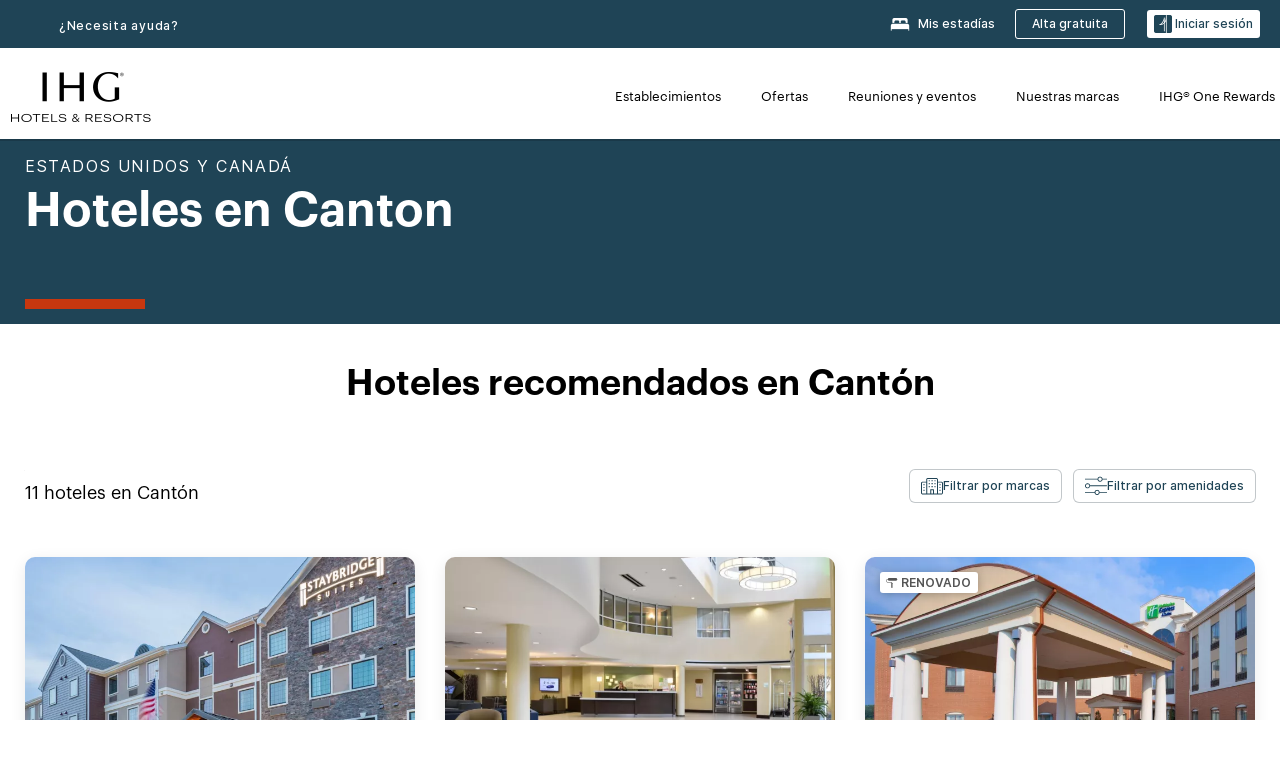

--- FILE ---
content_type: text/html; charset=utf-8
request_url: https://www.ihg.com/es-us/canton-ohio
body_size: 28739
content:
<!DOCTYPE HTML><html lang="es" dir="ltr">
    <head><!--SL--><script src="https://pinchjs-cdn.gdn.smartling.com/sl-tran-50e368d91-es.js"></script><script>var slApiConfig={uid:"50e368d91",locale:"es"};</script><script src="https://pinchjs-cdn.gdn.smartling.com/sl-init-22.js"></script>
    <meta charset="UTF-8" />

    <link rel="preconnect" href="https://digital.ihg.com" />
    <link rel="preconnect" href="https://apis.ihg.com" />
    <link rel="preconnect" href="https://assets.adobedtm.com" />

    
    
        <link rel="shortcut icon" type="image/x-icon" href="https://digital.ihg.com/is/image/ihg/app-web-chiclet-ihg?fmt=png-alpha" />
        <link rel="apple-touch-icon" href="https://digital.ihg.com/is/image/ihg/app-web-chiclet-ihg?fmt=png-alpha" />
        
	
		<meta property="og:url" content="https://www.ihg.com/es-us/canton-ohio" />
		<meta property="og:type" content="website" />
		
		<meta property="og:title" content="Hoteles en Canton | Los mejores hoteles de IHG en Canton, Ohio" />
		<meta property="og:description" content="Ver Canton hoteles disponibles para tu próximo viaje. IHG ofrece excelentes tarifas en 11 en Canton con tarifas de cancelación flexibles. Ya sea que viaje por negocios o para relajarse, explore nuestros Canton hoteles y suites y Reservar con nuestro mejor precio garantizado." />
		<meta property="og:site_name" content="IHG" />
		<meta name="twitter:card" content="summary_large_image" />
		<meta name="twitter:site" content="@IHG" />
		<meta name="twitter:title" content="Hoteles en Canton | Los mejores hoteles de IHG en Canton, Ohio" />
		<meta name="twitter:description" content="Ver Canton hoteles disponibles para tu próximo viaje. IHG ofrece excelentes tarifas en 11 en Canton con tarifas de cancelación flexibles. Ya sea que viaje por negocios o para relajarse, explore nuestros Canton hoteles y suites y Reservar con nuestro mejor precio garantizado." />
		<meta name="twitter:creator" content="@ihg" />
		
		
		
		<meta name="twitter:domain" content="ihg.com" />
		
	

        <meta name="apple-itunes-app" content="app-id=368217298" />
    

    <title>Hoteles en Canton | Los mejores hoteles en Canton, Ohio, según IHG</title>
    
    <meta name="description" content="Ver Canton hoteles disponibles para tu próximo viaje. IHG ofrece excelentes tarifas en 11 en Canton con tarifas de cancelación flexibles. Ya sea que viaje por negocios o para relajarse, explore nuestros Canton hoteles y suites y Reservar con nuestro mejor precio garantizado." />
    <meta name="template" content="ihg-generic-page-template" />
    <meta name="viewport" content="width=device-width, initial-scale=1" />
    <meta name="exploreData" content="https://www.ihg.com/destinations/us/es/united-states/ohio/canton-hotels" />
    
    <script>const isPageServedFromAEM = true;</script>
    <script>
        const GRAPHQL_APIGEE_VALUES = {
            "graphQLApigeeEndpoint": "https://apis.ihg.com/graphql/v1/hotels",
            "graphQLApigeeAPIKey": "hsL8GAAz7drdIbEjBCejdA1Ud2MVhxoo"
        };
        const STATUS_APIGEE_VALUES = {
            "statusApiUrl": "https://apis.ihg.com/members/v1/status",
            "statusApiKey": "hsL8GAAz7drdIbEjBCejdA1Ud2MVhxoo"
        };
        window.trackingJson = {"siteCountry": "us","siteLanguage": "es","controllerName": "city","type": "explore","explore": {"city": "Canton","state": "Ohio","country": "United States","attraction": null,"interest": null}};
    </script>
    
    
    <link rel="canonical" href="https://www.ihg.com/es-us/canton-ohio" />
    

    
    
    <link rel="alternate" hreflang="x-default" href="https://www.ihg.com/canton-ohio" class="sl_norewrite" />
    
    <link rel="alternate" hreflang="de" href="https://www.ihg.com/de/canton-ohio" class="sl_norewrite" />
    
    <link rel="alternate" hreflang="ru" href="https://www.ihg.com/ru/canton-ohio" class="sl_norewrite" />
    
    <link rel="alternate" hreflang="ko" href="https://www.ihg.com/ko/canton-ohio" class="sl_norewrite" />
    
    <link rel="alternate" hreflang="pt" href="https://www.ihg.com/pt/canton-ohio" class="sl_norewrite" />
    
    <link rel="alternate" hreflang="zh-tw" href="https://www.ihg.com/zh-tw/canton-ohio" class="sl_norewrite" />
    
    <link rel="alternate" hreflang="pt-br" href="https://www.ihg.com/pt-br/canton-ohio" class="sl_norewrite" />
    
    <link rel="alternate" hreflang="en" href="https://www.ihg.com/canton-ohio" class="sl_norewrite" />
    
    <link rel="alternate" hreflang="it" href="https://www.ihg.com/it/canton-ohio" class="sl_norewrite" />
    
    <link rel="alternate" hreflang="fr" href="https://www.ihg.com/fr/canton-ohio" class="sl_norewrite" />
    
    <link rel="alternate" hreflang="zh-cn" href="https://www.ihg.com/zh-cn/canton-ohio" class="sl_norewrite" />
    
    <link rel="alternate" hreflang="es" href="https://www.ihg.com/es/canton-ohio" class="sl_norewrite" />
    
    <link rel="alternate" hreflang="ar" href="https://www.ihg.com/ar/canton-ohio" class="sl_norewrite" />
    
    <link rel="alternate" hreflang="vi" href="https://www.ihg.com/vi/canton-ohio" class="sl_norewrite" />
    
    <link rel="alternate" hreflang="th" href="https://www.ihg.com/th/canton-ohio" class="sl_norewrite" />
    
    <link rel="alternate" hreflang="ja" href="https://www.ihg.com/ja/canton-ohio" class="sl_norewrite" />
    
    <link rel="alternate" hreflang="es-us" href="https://www.ihg.com/es-us/canton-ohio" class="sl_norewrite" />
    
    <link rel="alternate" hreflang="id" href="https://www.ihg.com/id/canton-ohio" class="sl_norewrite" />
    
    <link rel="alternate" hreflang="pl" href="https://www.ihg.com/pl/canton-ohio" class="sl_norewrite" />
    
    <link rel="alternate" hreflang="nl" href="https://www.ihg.com/nl/canton-ohio" class="sl_norewrite" />
    
    <link rel="alternate" hreflang="tr" href="https://www.ihg.com/tr/canton-ohio" class="sl_norewrite" />
    
    <link rel="alternate" hreflang="es-mx" href="https://www.ihg.com/es-us/canton-ohio" class="sl_norewrite" />
    <link rel="alternate" hreflang="en-gb" href="https://www.ihg.com/canton-ohio" class="sl_norewrite" />

    <link rel="stylesheet" type="text/css" href="https://www.ihg.com/etc/clientlibs/static/uhf/brands/us/es/uhf.min.2026012803.css" class="sl_norewrite" />
	<script src="/cdn/vendor/analytics/ihg-analytics/analytics.iife.js"></script>        
    

    
    <link rel="stylesheet" href="https://www.ihg.com/etc.clientlibs/ihg/clientlibs/clientlib-base.min.8b6b155b89a64060dd5d9b225b1a4f64.css" type="text/css" />




    
    
    

    

    
    <script src="/etc.clientlibs/ihg/clientlibs/clientlib-_global/clientlib-_global-head.min.9cea1b6dee39d1bdc801f59f3168999e.js"></script>


    
    <link rel="stylesheet" href="https://www.ihg.com/etc.clientlibs/ihg/clientlibs/clientlib-_global.min.c922050105cf7bb22467c92af39d922c.css" type="text/css" />
<link rel="stylesheet" href="https://www.ihg.com/etc.clientlibs/ihg/clientlibs/clientlib-ihgcom.min.646b66f4968692285d1a4a6be3b0336d.css" type="text/css" />


    
    
    

    
    
    
        <script src="https://assets.adobedtm.com/da3424fdbc19/cba4236ebe4a/launch-dccf471f969b.min.js" async=""></script>
    
<meta http-equiv="Content-Language" content="es" />
<meta http-equiv="Content-Type" content="text/html; charset=utf-8" />
<meta property="og:locale" content="es" />
</head>
    <body class="page basicpage smartling-es" id="page-7ce3b55d2a" data-cmp-link-accessibility-enabled="" data-cmp-link-accessibility-text="opens in a new tab">
        
        
        
            




            
    
    
        <header id="uhf_headerWrapper" class="uhf-6c uhf_headerFooter sl_norewrite"><div class="uhf_header_utility_bar"><div id="svgSprites" style="display: none;">
    <svg xmls="http://www.w3.org/2000/svg" xmls:xlink="http://www.w3.org/1999/xlink"></svg></div>
<!-- Regent specific labels for Wallet form -->
<!-- (empty currentStyle.travelAdvisoryLink ) && -->
<input id="UHF_country" type="hidden" value="us" />
		<input id="UHF_language" type="hidden" value="es" />
		<input id="UHF_brand" type="hidden" value="6c" />

		<div class="darkenContent"></div>
		<div id="sessionTimeoutCounter" class="sessionWillExpire notificationBar">
			<div class="container">
				<div class="row">
					<div class="sessionWillExpireCol col-xs-12">
						<span class="sessionWillExpireText">
							<i class="expireWarningIcon fa fa-exclamation-triangle"></i> Su sesión expirará en <span id="numMinutesLeft" class="minutes bold">5</span> <span id="minutesText">minutos</span>, <span id="numSecondsLeft" class="seconds bold">0</span> <span id="secondsText">segundos</span>, debido a la inactividad</span>
						<a id="staySignedInLink" class="sessionWillExpireLink" href="javascript:void(0);">Permanecer conectado</a>
					</div>
				</div>
			</div>
		</div>
		
		<div id="uhf_countryLanguagePushDown" hidden="true">
			<div id="uhf_countryLanguagePushDownContainer" class="container">
				<span data-uhf-clp="description">Actualmente estás viendo este sitio en un idioma diferente. ¿Quieres que esto sea tu idioma predeterminado? </span>
				<span class="buttonContainer">
                    <button id="uhf_countryLanguagePushDown_yes" data-uhf-clp="pdYes" value="Yes">Yes</button>
                    <button id="uhf_langNotSupported_yes" data-uhf-clp="pdYes" value="Yes" hidden="true">Yes</button>
                    <button id="uhf_countryLanguagePushDown_no" data-uhf-clp="pdNo" value="No">NO</button>
                </span>
				<div class="subText" data-uhf-clp="subDescription">Puede modificar su país y su configuración de idioma para futuras consultas al usar el menú en la parte superior de la página.</div>
				<button id="uhf_countryLanguagePushDownClose" value="No" role="button" aria-label="Close dialog" aria-controls="uhf_countryLanguagePushDown" tabindex="0"><i class="fa fa-times buttonClose"></i></button>
			</div>
		</div>

        <!-- UHF : START of Utility bar markup -->
			<div class="utilityNavWrapper visible-sm visible-md visible-lg">
			<div class="utilityNavContainer container">
				<div class="row">
					<div class="col-md-12 clearfix">
						<nav class="utilityNav">
							<ul class="utilityNav-list u-list clearfix">
								<li class="utilityNav-list-item u-list-item">
									<a class="utilityNav-link u-link nav-middle resDirectIcon-link" data-uhf-hook="resDirectNumber" data-uhf-hook-two="mobileResDirectLink" data-uhftrigger="nothing" data-no-replace="content" href="tel:18778343613" aria-label="Call ihg"><i class="fa fa-phone" style="font-size: 1.3em; vertical-align: middle; padding-right: .3em;"></i></a><span class="utilityNav-link u-link nav-middle resDirectNum-link" data-uhf-hook="resDirectNumber"></span>
								</li>
								<li class="utilityNav-list-item u-list-item">
								<a class="utilityNav-link u-link nav-middle uhfpopup" rel="nofollow" href="javascript:void(0);" title="¿Necesita ayuda?" aria-label="¿Necesita ayuda?" data-slnm-ihg="NeedHelpHeaderLinkSID">¿Necesita ayuda?</a>
									</li>
								<!--<li class="utilityNav-list-item u-list-item">
                                    <a class="utilityNav-link u-link nav-middle " href="https://www.ihg.com/hotels/us/es/global/customer_care/travel_advisory" title="Recomendaciones de viaje" aria-label="Recomendaciones de viaje"  >Recomendaciones de viaje</a>
								</li>-->

								<li class="utilityNav-resDir-item utilityNav-list-item u-list-item" data-uhf-hook="resDirectMessage" hidden="true">
									<span class="utilityNav-message utilityNav-link u-link nav-middle">Costo de 13 céntimos por minuto + tarifas adicionales de la operadora</span>
									<a href="javascript:void(0);" class="tooltipQuestion hasBlankPopover utilityNav-link nav-middle" tabindex="0" data-content="Las llamadas a los números 0871 realizadas desde el Reino Unido cuestan 13 céntimos por minuto. Se aplican las tarifas de la operadora. Las llamadas desde teléfonos móviles tendrán un mayor costo." data-toggle="popover" data-placement="auto" data-trigger="focus" data-animation="true"><i class="fa fa-question-circle"></i></a>      						          						
								</li>
							</ul>
						</nav>
						<div class="logIn">
							<div class="utilityNav-list-item u-list-item">
								<a class="utilityNav-link language u-link nav-middle " id="uhfCountryLanguageLink" data-toggle="popover" data-placement="bottom" data-trigger="click" href="javascript:void(0);" aria-label="Select country and language" aria-expanded="false" aria-controls="uhfLocaleSelectionForm">
									<div class="language-icon nav-middle" alt="icono de idioma"></div>
									<span class="language-text nav-middle"></span>
									<i class="fa fa-angle-down nav-middle"></i>
								</a>
							</div>
							<div class="utilityNav-list-item u-list-item my-stay">
									<a class="utilityNav-link my-stay-link nav-middle " href="https://www.ihg.com/hotels/us/es/stay-mgmt/ManageYourStay" data-original-title="" title="Mis estadías" aria-label="Mis estadías" style="display: block;">
										<img class="my-stays-icon nav-middle" alt="icono-mis-estancias" src="https://digital.ihg.com/is/image/ihg/Stays?fmt=png-alpha" /><span class="my-stays-text nav-middle">Mis estadías</span>
									</a>
								</div>								
							<div class="logIn-anonymous logIn-State">
                        	    <a class="logIn-link login-join" href="https://www.ihg.com/rewardsclub/us/es/join" data-uhf-hook="joinRewardsClub" title="Alta gratuita" aria-label="Alta gratuita"><span>Alta gratuita</span></a>
                                <a class="logIn-link login-signin" data-uhf-si="hub" data-uhf-hook="signInToggle" href="javascript:void(0);" data-slnm-ihg="SignInAnonymous" title="Iniciar sesión" aria-label="Iniciar sesión">
                                <div class="login-signin-icon"></div>
								<span>Iniciar sesión</span></a>
                            </div>
                            <div class="logIn-implicit logIn-State">
                                <a class="logIn-link login-join" href="https://www.ihg.com/rewardsclub/us/es/join" title="Alta gratuita" aria-label="Alta gratuita"><span>Alta gratuita</span></a>
                                <a class="logIn-link logIn-block login-signin" data-uhf-hook="signInToggle" href="javascript:void(0);" aria-label="Iniciar sesión">
                                <div class="login-signin-icon"></div>
                                <span>Iniciar sesión</span>				
                                	<div style="display: none;"><span data-slnm-ihg="SignInImplicit">Iniciar sesión</span></div>
                                    <div style="display: none;"><span class="user-first-name" data-slnm-ihg="UserFirstNameImplicit">nombre del usuario</span></div>
                                </a>
                            </div>
                            <div class="logIn-explicit logIn-State">
                            	<a class="logIn-link logOut login-signout" data-uhf-rememberme="cookie" href="javascript:void(0);" data-slnm-ihg="SignOut" aria-label="Cerrar sesión">Cerrar sesión</a>
                                <a class="logIn-link logIn-block login-signin" href="https://www.ihg.com/rewardsclub/us/es/account/home">
									<div class="login-signin-icon"></div>                                    
                                    <div><span class="user-first-name" data-slnm-ihg="UserFirstNameExplicit">nombre del usuario</span></div>
									<span>· </span>                                    
                                    <div class="user-points-text">puntos <span class="user-points" data-slnm-ihg="UserPointsExplicit">de usuario</span></div>
                                </a>                                
                            </div>
                            <!--/
							<a class="logIn-link logIn-link-logo" data-uhf-hook="walletToggle" href="javascript:void(0);" aria-label="IHG One Rewards">
							    <svg role="img" class="logIn-logo rewardsClubLogo">
                                    <use xlink:href="#svgsprite-logos-onerewards-en">
                                        <title id="title-logos-onerewards">IHG One Rewards</title>
                                        <desc id="desc-logos-onerewards">IHG One Rewards</desc>
                                    </use>
                                </svg>
                            </a>/-->
						</div>
					</div>
				</div>
			</div>
		</div>

 		<!-- UHF : moved hamburger menu to brand nav jsp from here -->
      </div>
<div id="sessionTimeoutCounter" class="error_message sessionWillExpire notificationBar" style="display: none !important">
	<div class="container">
		<div class="row">
			<div class="errorSessiontTimeOut sessionWillExpireCol col-xs-12">
				<span class="sessionWillExpireText">
				<i class="expireWarningIcon fa fa-exclamation-triangle"></i> Su sesión ha expirado. <span data-uhf-hook="signInToggle"> <a href="javascript:void(0);"> Inicie sesión </a> </span> para acceder a su perfil</span></div>
		</div>
	</div>
</div>

<div class="login_modal_background">
</div>
<div class="login_modal">
    <div class="login_modal_container" style="display:none">
        <div class="login_modal_content">
            <div class="login_modal_header">
               <button class="login_modal_close" aria-label="Close"></button>
            </div>
            <div id="gigyaLoginModalScreen" class="login_modal_body" data-gigya-global-key="4_jpzahMO4CBnl9Elopzfr0A" role="dialog" aria-label="Sign In">
            </div>
        </div>
    </div>
</div>        <!-- UHF : START of Brand navigation bar markup -->
<!-- START : Only UBE Brand Nav -->                         
                  <!-- UHF : START of Hamburger menu -->
<div data-uhf-brandname="ihg" class="mobileNavManuWrapper hidden-sm hidden-md hidden-lg hidden-xl wrapper-UBE bn-ihg">
	<div class="mobileNavMenuContainer container">
		<div class="row">
			<div class="brandLogo">
			
					<a class="brandLogo-link" href="https://www.ihg.com/hotels/us/es/reservation" title="InterContinental Hotels Group">
									<img class="brandLogo-image" alt="InterContinental Hotels Group" src="//digital.ihg.com/is/image/ihg/ihg-logo-nav?fmt=png-alpha" />
								</a>													
							</div>
				<div class="mobileNav ">
					<a class="mobileNav-link menuCTA" role="button" aria-expanded="false" aria-controls="mobileNavMenu" tabindex="0" href="javascript:void(0);">
						<img class="fa fa-bars fa-2x" src="//digital.ihg.com//is/image/ihg/xsvp-hamburger-nav-white?fmt=png-alpha" alt="Menu" style="width:20px" />
					</a>
				</div>
				<div class="logIn login-mobile-ihg logIn-mobile ">
	                <div class="logIn-anonymous logIn-State">
	                            <a class="logIn-link logIn-link-signIn" data-uhf-si="6c" data-uhf-hook="signInToggle" href="javascript:void(0);" data-slnm-ihg="SignInAnonymousXsvpUbe" title="Iniciar sesión / Inscribirse"><div class="login-signin-mobile-icon" alt="login-signin-mobile-icon"></div>Iniciar sesión / Inscribirse</a>
	                            <!-- <span class="logIn-slash-symbol">/</span>
	                            <a class="logIn-link logIn-link-join" href="https://www.ihg.com/rewardsclub/us/es/join" title="Inscribirse">Inscribirse</a> -->
	                        </div>
	                        <div class="logIn-implicit logIn-State">
		                        <a class="logIn-link logIn-link-signIn" data-uhf-hook="signInToggle" href="javascript:void(0);" title="Iniciar sesión / Inscribirse">
		                            <span class="login-signin-mobile-icon"></span><span data-slnm-ihg="SignInImplicitXsvpUbe">Iniciar sesión / Inscribirse</span>
                                    <div style="display:none;" class="first-name-container"><span class="user-first-name" data-slnm-ihg="UserFirstNameImplicitXsvpUbe">nombre del usuario</span></div>
                                </a>
	                        	<!-- <span class="logIn-slash-symbol">/</span>
	                            <a class="logIn-link logIn-link-join" href="https://www.ihg.com/rewardsclub/us/es/join" title="Inscribirse">Inscribirse</a>                                                 -->
	                        </div>
	                        <div class="logIn-explicit logIn-State">
	                            <a class="logIn-link logIn-block" href="https://www.ihg.com/rewardsclub/us/es/account/home">
	                                <div class="first-name-container"><span class="login-signin-mobile-icon"></span><span class="user-first-name" data-slnm-ihg="UserFirstNameExplicitXsvpUbe">nombre del usuario</span></div>
	                                <div style="display: none;">puntos <span class="user-points" data-slnm-ihg="UserPointsExplicitXsvpUbe">de usuario</span></div>
	                            </a>
	                        </div> 
	                    </div>
				<div class="mobileNav ">
					<a class="mobileNav-link mobileResDirectNumber" href="tel:18778343613" data-uhf-hook="resDirectNumber" data-uhf-hook-two="mobileResDirectLink" data-uhftrigger="0871Disc" data-no-replace="content"></a>
				</div>
	</div>
	<div class="row">
		<div class="mobileNavListBase hidden-sm hidden-md hidden-lg hidden-xl clearfix">
			<div class="mobileNavContainer">
			<div class="mobileNavInner mobileNav-hidden">
			<div class="mobileNavMenu">
			<!-- START : Hamburger : Mobile Brand nav menu -->
				<ul class="mobileNavMenu-list list-unstyled">
					<li class="mobileNavHeading">
                        <ul class="mobileNavMenu-subList list-unstyled uhfmobilebrandnav">
                            <li data-uhf-brandid="" class="mobileNavMenu-list-item">
		                                     <a class="mobileNavLink site-int-link " data-uhf-hook="walletToggle" href="https://www.ihg.com/es-us/explore">Establecimientos</a>
		                                 </li>
									<li data-uhf-brandid="" class="mobileNavMenu-list-item">
		                                     <a class="mobileNavLink site-int-link " data-uhf-hook="walletToggle" href="https://www.ihg.com/content/us/es/offers">Ofertas</a>
		                                 </li>
									<li data-uhf-brandid="" class="mobileNavMenu-list-item">
		                                     <a class="mobileNavLink site-int-link " data-uhf-hook="walletToggle" href="https://www.ihg.com/content/us/es/meetingsandevents" target="_blank">Reuniones y eventos</a>
		                                 </li>
									<li data-uhf-brandid="" class="mobileNavMenu-list-item">
		                                     <a class="mobileNavLink site-int-link " data-uhf-hook="walletToggle" href="https://www.ihg.com/content/us/es/about/brands">Nuestras marcas</a>
		                                 </li>
									<li data-uhf-brandid="" class="mobileNavMenu-list-item">
		                                     <a class="mobileNavLink site-int-link " data-uhf-hook="walletToggle" href="//www.ihg.com/onerewards/content/us/es/home">IHG® One Rewards</a>
		                                 </li>
									</ul>
					</li>
					<!-- END : Hamburger : Mobile Brand nav menu -->
					<!-- START : Hamburger : Mobile Hotel Details nav menu -->
						<!-- END : Hamburger : Mobile Hotel Details nav menu -->			
				</ul>							
				<ul class="mobileNavMenu-list list-unstyled">
					<li>
						<ul class="mobileNavMenu-subList list-unstyled uhftravel-cc">
							<li class="mobileNavMenu-list-item">
		                                 <a class="mobileNavLink site-int-link rc signIn" data-uhf-si="6c" data-uhf-hook="walletToggle" href="#">Iniciar sesión</a>
										 <!-- <a class="mobileNavLink site-int-link rc join" data-uhf-hook="walletToggle" href="https://www.ihg.com/rewardsclub/us/es/join" title="Inscribirse">Inscribirse</a>		                                  -->
		                            </li>
		                            <li class="mobileNavMenu-list-item">
                                         <a class="mobileNavLink site-int-link rc join" data-uhf-si="6c" data-uhf-hook="walletToggle" href="https://www.ihg.com/rewardsclub/us/es/join">Alta gratuita</a>
                                    </li>
		                            <li class="mobileNavMenu-list-item">
			                                  <a class="mobileNavLink site-int-link rc myAccount" data-uhf-hook="walletToggle" href="javascript:void(0)">Mi cuenta</a>
			                             </li>
		                             <li class="mobileNavMenu-list-item">
								<a class="mobileNavLink" href="https://www.ihg.com/hotels/us/es/stay-mgmt/ManageYourStay" title="Mis estadías">Mis estadías</a>
							</li>							
							<li class="mobileNavMenu-list-item">
								<a class="mobileNavLink uhfpopup" href="javascript:void(0);" title="¿Necesita ayuda?" data-slnm-ihg="NeedHelpHamburguerLinkSID">¿Necesita ayuda?</a>
							</li>
							<!--
							<li class="mobileNavMenu-list-item">
								<a class="mobileNavLink" href="https://www.ihg.com/hotels/us/es/global/customer_care/travel_advisory" title="Recomendaciones de viaje">Recomendaciones de viaje</a>
							</li>-->											
							<li class="mobileNavMenu-list-item">
								<a class="mobileNavLink" href="https://www.ihg.com/hotels/us/es/stay-mgmt/ManageYourStay" title="Gestionar reservas">Gestionar reservas</a>
							</li>
                            <li class="mobileNavMenu-list-item">
	                             	<a class="mobileNavLink site-int-link rc signOut" data-uhf-hook="walletToggle" href="#">Cerrar sesión</a>
	                         </li>
						</ul>						
						
					</li>
				</ul>
			</div>
			<div class="mobileNavCL">
				<a class="language " id="uhfCountryLanguageMobileLink" role="button" aria-expanded="false" aria-controls="uhfCountryLanguageMobileContainer" tabindex="0" href="javascript:void(0);"><span class="language-icon" alt="icono de idioma"></span><span class="language-text"></span> <i class="fa fa-angle-down"></i></a>
                         <div id="uhfCountryLanguageMobileContainer" class="">
                     <!-- UHF country/language markup -->
                             <div id="uhfLocale">
                                 <div id="uhfLocaleSelection">
                                     <form id="uhfLocaleSelectionForm" method="post" action="">
                                         <div id="uhfCountrySelectionContainer">
                                             <label for="uhfCountrySelection">País / Región</label>
                                             <select id="uhfCountrySelection"></select>
                                         </div>
                                         <div id="uhfLanguagesSelectionContainer">
                                             <label for="uhfLanguageSelection">idioma</label>
                                             <select id="uhfLanguageSelection"></select>
                                         </div>
                                         <a href="javascript:void(0);" id="uhfCountryLanguageCTA" aria-label="Buttons for Save and Close of language selection pop-up" tabindex="-1">
                                             <button type="button" class="buttonSave" role="button" aria-label="Save Language Selection Change">guardar</button>
                                             <i class="fa fa-times" role="button" aria-label="Close Language Selection" tabindex="0"></i>
                                         </a>
                                     </form>
                                     <div id="uhfCountryLanguageImageContainer"></div>
                                 </div>
                             </div>
                     <!--  end of country language  -->
                          </div>
				</div>
				</div>
				</div>
			</div>
		</div>
	</div>
</div>
<!-- UHF : END of Hamburger menu -->


<!-- UHF : Desktop : START of brand nav -->
		<div class="brandLogoNavWrapper visible-sm visible-md visible-lg uhf-walletPushOver primary-nav wrapper-UBE" id="primary-nav">
			<div class="brandLogoNavContainer container">
				<div class="row">
					<div class="col-md-12 clearfix">
						<div class="brandLogo">
							<a class="brandLogo-link" href="https://www.ihg.com/hotels/us/es/reservation" title="InterContinental Hotels Group">
											<img class="brandLogo-image" src="//digital.ihg.com/is/image/ihg/ihg-logo-nav?fmt=png-alpha" alt="InterContinental Hotels Group" />
										</a>									
									</div>
						<div class="brandNavContainer visible-sm visible-md visible-lg">
							<nav class="brandNav">
								<ul class="brandNav-list u-list clearfix">
									<li data-uhf-brandid="" class="brandNav-list-item u-list-item">
                                                 <a class="brandNav-link u-link site-int-link" href="https://www.ihg.com/es-us/explore">Establecimientos</a>
                                             </li>
                                        <li data-uhf-brandid="" class="brandNav-list-item u-list-item">
                                                 <a class="brandNav-link u-link site-int-link" href="https://www.ihg.com/content/us/es/offers">Ofertas</a>
                                             </li>
                                        <li data-uhf-brandid="" class="brandNav-list-item u-list-item">
                                                 <a class="brandNav-link u-link site-int-link" href="https://www.ihg.com/content/us/es/meetingsandevents" target="_blank">Reuniones y eventos</a>
                                             </li>
                                        <li data-uhf-brandid="" class="brandNav-list-item u-list-item">
                                                 <a class="brandNav-link u-link site-int-link" href="https://www.ihg.com/content/us/es/about/brands">Nuestras marcas</a>
                                             </li>
                                        <li data-uhf-brandid="" class="brandNav-list-item u-list-item">
                                                 <a class="brandNav-link u-link site-int-link" href="//www.ihg.com/onerewards/content/us/es/home">IHG® One Rewards</a>
                                             </li>
                                        </ul>
							</nav>
							<a class="booknow" href="#"><span>Reservar ahora</span></a>
							</div>
					</div>
				</div>
			</div>
		</div>
		<!-- UHF : Desktop : END of brand nav -->
	<!-- END : Only UBE Brand Nav -->
               <!-- UHF : END of Brand navigation bar markup --></header><div id="applicationWrapper" class="uhf-walletPushOver">
    
    <div class="clearfix"></div>

    <div class="root responsivegrid">


<div class="aem-Grid aem-Grid--12 aem-Grid--default--12 ">
    
    <div class="layoutcontainer responsivegrid aem-GridColumn aem-GridColumn--default--12">


<div class="aem-Grid aem-Grid--12 aem-Grid--default--12 ">
    
    <div class="container responsivegrid aem-GridColumn aem-GridColumn--default--12">

    
    
    
    <div id="container-eab15152b2" class="cmp-container">
        
        <div class="experiencefragment">
  <div class="cmp-experiencefragment">



<div class="aem-Grid aem-Grid--12 aem-Grid--default--12 ">
    
    <div class="layoutcontainer responsivegrid cmp-container-background-color-tertiary aem-GridColumn aem-GridColumn--default--12">


<div class="aem-Grid aem-Grid--12 aem-Grid--default--12 ">
    
    <div class="container responsivegrid cmp-container--column-padding-l cmp-container--max-width-medium aem-GridColumn aem-GridColumn--default--12">

    
    <div id="container-b143fd34a6" class="cmp-container">
        


<div class="aem-Grid aem-Grid--12 aem-Grid--default--12 ">
    
    <div class="title color-ninth cmp-title--horizontal-bar cmp-title--color-primary aem-GridColumn aem-GridColumn--default--12"><div class="cmp-title cmp-title--default">
    <div class="cmp-title__pretitle-container">
        <div class="cmp-title__pretitle">Estados Unidos y Canadá</div>
    </div>
    <h1 class="cmp-title__text">Hoteles en Canton</h1>
</div>

    

</div>

    
</div>

    </div>

    
</div>

    
</div>
</div>

    
</div>
</div>
   
    

</div>

        
    </div>

</div>
<div class="bookingcomponent aem-GridColumn aem-GridColumn--default--12">












    


    <div class="booking-component supress-styles" data-component-booking="data-component-booking">

		<link rel="stylesheet" class="sl_norewrite" href="https://www.ihg.com/resources/us/es/booking-component/v3.14.1/styles.css" />
        
            
    
<link rel="stylesheet" href="https://www.ihg.com/etc.clientlibs/ihg/clientlibs/clientlib-ihgcom/_external-components/booking.min.05cf60e02377d9de3fd81998b2836498.css" type="text/css" />



        

        <ihg-booking-component></ihg-booking-component>

        <script type="text/javascript">
            (function () {
                function characterDecode(html) {
                    var textstring = document.createElement('textarea');
                    textstring.innerHTML = html;
                    return textstring.value;
                }

                try {

                    var aemBehaviorConfig = JSON.parse("{\x22search\x22:{\x22shouldUseFlexibleSearch\x22:true,\x22chainCode\x22:\x226c\x22,\x22localeCode\x22:\x22es\u002DUS\x22,\x22behavior\x22:\x22OPEN\x22,\x22amenities\x22:[],\x22authorList\x22:[],\x22manageReservationsLink\x22:true,\x22campaign\x22:{\x22bookingWindow\x22:0,\x22highlightPreferredRateResults\x22:false,\x22additionalRates\x22:[]},\x22filterResults\x22:{\x22by\x22:\x22NONE\x22,\x22includeBrands\x22:[],\x22includeLocations\x22:[],\x22includeHotels\x22:[]},\x22advanced\x22:{\x22isCollapsed\x22:true},\x22destination\x22:{\x22isHidden\x22:false,\x22title\x22:\x22\x22,\x22default\x22:\x22Canton, Ohio, United States\x22},\x22dates\x22:{\x22disabledWeekdays\x22:[],\x22maxStay\x22:99,\x22isHidden\x22:false,\x22checkIn\x22:{},\x22checkOut\x22:{}},\x22adults\x22:{\x22default\x22:1,\x22min\x22:1,\x22max\x22:20,\x22isReadOnly\x22:false},\x22children\x22:{\x22default\x22:0,\x22min\x22:0,\x22max\x22:20,\x22isReadOnly\x22:false},\x22rooms\x22:{\x22Rooms\x22:\x22Rooms\x22,\x22default\x22:1,\x22min\x22:1,\x22max\x22:9,\x22isReadOnly\x22:false},\x22rates\x22:{\x22isHidden\x22:false,\x22hideDefaultRates\x22:true,\x22selectedRate\x22:\x22\x22,\x22additionalRates\x22:[],\x22displayPriceInPointsAndCash\x22:false},\x22corporateId\x22:{\x22isHidden\x22:false,\x22default\x22:\x22\x22},\x22iata\x22:{\x22isHidden\x22:false,\x22default\x22:\x22\x22},\x22groupCode\x22:{\x22isHidden\x22:true,\x22default\x22:\x22\x22}},\x22marketingContent\x22:{\x22innerHtml\x22:\x22\x22,\x22isHidden\x22:false}}") || undefined,
                        // the need to keep the hotelname is priority when dealing with Hotel Detail pages
                        // removal of this code should be avoided unless app is handling appropriately
                        hotelname = document.querySelector('#hotelName') || document.querySelector('#hotelname'),
                        hotelNameFallback = hotelname ? hotelname.value : '';

                    if (aemBehaviorConfig.search.destination.title != "" && aemBehaviorConfig.search.destination.title != undefined) {
                        aemBehaviorConfig.search.destination.title = characterDecode(aemBehaviorConfig.search.destination.title);
                    } else {
                        aemBehaviorConfig.search.destination.title = characterDecode(hotelNameFallback);
                    }

                    aemBehaviorConfig.search.shouldUseMultiRoomBooking = true;
                    aemBehaviorConfig.search.showNewBookingComponent = true;

                    window["BehaviorConfig"] = {behaviorConfig: aemBehaviorConfig};

                    window.getBehaviorConfig = function () {
                        return aemBehaviorConfig
                    };

                } catch (errormsg) {
                    console.error('error loading aem-booking-kernal: ', errormsg);
                }
            })();
        </script>
        <script class="sl_norewrite" type="text/javascript" src="https://www.ihg.com/resources/us/es/booking-component/v3.14.1/ihg-booking-component.js"></script>
    </div>

    <div class="ihg-bookingclient-footer" style="display: none;">
        <div class="bookingclient-footer" id="bookingclient-footer">Reservar ahora</div>
    </div>
    
    
<script src="/etc.clientlibs/ihg/clientlibs/clientlib-ihgcom/_external-components/booking.min.3bcb4e57cc9304303632c664b90881ee.js"></script>








</div>
<div class="spacer spacing-small aem-GridColumn aem-GridColumn--default--12"><div class="cmp-spacer"></div>

    

</div>
<div class="container responsivegrid aem-GridColumn aem-GridColumn--default--12">

    
    
    
    <div id="RIBN1" class="cmp-container">
        
        
        
    </div>

</div>
<div class="spacer spacing-small aem-GridColumn aem-GridColumn--default--12"><div class="cmp-spacer"></div>

    

</div>

    
</div>
</div>
<div class="layoutcontainer responsivegrid cmp-container--max-width-medium aem-GridColumn aem-GridColumn--default--12">


<div class="aem-Grid aem-Grid--12 aem-Grid--default--12 ">
    
    <div class="container responsivegrid aem-GridColumn aem-GridColumn--default--12">

    
    
    
    <div id="container-9f9a84bd4c" class="cmp-container">
        
        <div class="title text-align-center"><div class="cmp-title cmp-title--default">
    
    <h2 class="cmp-title__text">Hoteles recomendados en Cantón</h2>
</div>

    

</div>
<div class="spacer spacing-medium"><div class="cmp-spacer"></div>

    

</div>

        
    </div>

</div>
<div class="container responsivegrid cmp-container--column-padding-l aem-GridColumn aem-GridColumn--default--12">

    
    <div id="hotelList" class="cmp-container">
        


<div class="aem-Grid aem-Grid--12 aem-Grid--default--12 ">
    
    <div class="container responsivegrid aem-GridColumn aem-GridColumn--default--12">

    
    
    
    <div id="hotelList" class="cmp-container">
        
        <div class="list cmp-card--hotel cmp-list--card cmp-card--image--top">

  
    <div class="cmp-card-message cmp-card-message--filters visually-hidden">
        <i class="cmp-card-message__icon-alert"><img src="https://digital.ihg.com/is/content/ihg/icon-alert" alt="" /></i>
        <div class="cmp-message">
            <div class="cmp-message__text-hidden hidden" data-message-type="no-hotels-match" aria-hidden="true">No hay hoteles que coincidan con este filtro en esta ubicación.</div>
            <div class="cmp-message__text-hidden hidden" data-message-type="no-filters-match" aria-hidden="true">Actualmente no hay coincidencias para su búsqueda exacta.</div>
            <p class="cmp-message__text" role="status"></p>
        </div>
        <button type="button" class="cmp-card-message__icon-close" aria-label="Close"><img src="https://digital.ihg.com/is/content/ihg/icon-close" alt="" /></button>
    </div>
    <div class="cmp-card__title-bar cmp-flex--row cmp-justify--space-between cmp-align--center">
        <div>
            <div class="cmp-card__title-bar-value" role="status" data-render-plus-sign="false" data-render-hotel-count="true"><span id="cmp-card__title-bar-count"></span> hoteles en <span id="cmp-card__title-bar-city">Cantón</span></div>
            <div id="cmp-card__filters" class="cmp-card__filters-dropdown " data-component-hotellistdropdownfilters="">
                <div id="cmp-dropdown-brands" class="cmp-dropdown">
                    <div id="cmp-button-brands" class="button cmp-button--filter">
                        <button id="cmp-dropdown__toggle-brands" class="cmp-button cmp-dropdown__toggle" role="combobox" aria-controls="cmp-dropdown__content-brands" aria-haspopup="listbox" data-controls-popup="cmp-dropdown__content-brands" aria-pressed="false" aria-expanded="false">
                            <img class="cmp-button__icon" aria-hidden="true" src="https://digital.ihg.com/is/content/ihg/icon-reservation-outline" />
                            <span class="cmp-button__text cmp-dropdown__toggle-title">Filtrar por marcas <span class="cmp-dropdown__toggle-count"></span></span>
                        </button>
                    </div>
                    <div id="cmp-dropdown__content-brands" class="cmp-dropdown__content cmp-dropdown__content--brands" aria-labelledby="cmp-dropdown__toggle-brands" aria-hidden="true">
                        <h3 class="cmp-dropdown__title-main" role="presentation">Filtrar por marcas</h3>
                        <button type="button" class="cmp-dropdown__icon-close" aria-hidden="true" tabindex="-1"><img src="https://digital.ihg.com/is/content/ihg/icon-close" alt="" /></button>
                        <fieldset class="cmp-dropdown__section" role="presentation">
                            <ul class="cmp-dropdown__list-group" role="listbox">
                                <li id="cmp-dropdown__item-six-senses" class="cmp-dropdown__item hidden" role="option">
                                    <input id="filter-six-senses" class="cmp-dropdown__item-value cmp-dropdown__item-six-senses" type="checkbox" name="filter-six-senses" value="brandsixsenses" tabindex="-1" />
                                    <label for="filter-six-senses">Six Senses</label>
                                </li>
                                <li id="cmp-dropdown__item-regent" class="cmp-dropdown__item hidden" role="option">
                                    <input id="filter-regent" class="cmp-dropdown__item-value cmp-dropdown__item-regent" type="checkbox" name="filter-regent" value="brandregent" tabindex="-1" />
                                    <label for="filter-regent">Regent hotels</label>
                                </li>
                                <li id="cmp-dropdown__item-intercontinental-hotel" class="cmp-dropdown__item hidden" role="option">
                                    <input id="filter-intercontinental-hotel" class="cmp-dropdown__item-value cmp-dropdown__item-intercontinental-hotel" type="checkbox" name="filter-intercontinental-hotel" value="brandintercontinental" tabindex="-1" />
                                    <label for="filter-intercontinental-hotel">InterContinental Hotels &amp; Resorts</label>
                                </li>
                                <li id="cmp-dropdown__item-vignette" class="cmp-dropdown__item hidden" role="option">
                                    <input id="filter-vignette" class="cmp-dropdown__item-value cmp-dropdown__item-vignette" type="checkbox" name="filter-vignette" value="brandvignettecollection" tabindex="-1" />
                                    <label for="filter-vignette">Vignette Collection</label>
                                </li>
                                <li id="cmp-dropdown__item-kimpton" class="cmp-dropdown__item hidden" role="option">
                                    <input id="filter-kimpton" class="cmp-dropdown__item-value cmp-dropdown__item-kimpton" type="checkbox" name="filter-kimpton" value="brandkimptonhotels" tabindex="-1" />
                                    <label for="filter-kimpton">Kimpton</label>
                                </li>
                                <li id="cmp-dropdown__item-hotel-indigo" class="cmp-dropdown__item hidden" role="option">
                                    <input id="filter-hotel-indigo" class="cmp-dropdown__item-value cmp-dropdown__item-hotel-indigo" type="checkbox" name="filterhotel-indigo" value="brandhotelindigo" tabindex="-1" />
                                    <label for="filter-hotel-indigo">Hotel Indigo</label>
                                </li>
                                <li id="cmp-dropdown__item-iberostar" class="cmp-dropdown__item hidden" role="option">
                                    <input id="filter-iberostar" class="cmp-dropdown__item-value cmp-dropdown__item-iberostar" type="checkbox" name="filter-iberostar" value="brandiberostar" tabindex="-1" />
                                    <label for="filter-iberostar">Iberostar Beachfront Resorts</label>
                                </li>
                                <li id="cmp-dropdown__item-voco" class="cmp-dropdown__item hidden" role="option">
                                    <input id="filter-voco" class="cmp-dropdown__item-value cmp-dropdown__item-voco" type="checkbox" name="filter-voco" value="brandvoco" tabindex="-1" />
                                    <label for="filter-voco">voco</label>
                                </li>
                                <li id="cmp-dropdown__item-ruby" class="cmp-dropdown__item hidden" role="option">
                                    <input id="filter-ruby" class="cmp-dropdown__item-value cmp-dropdown__item-ruby" type="checkbox" name="filter-ruby" value="brandruby-hotels" tabindex="-1" />
                                    <label for="filter-ruby">Rubí</label>
                                </li>
                                <li id="cmp-dropdown__item-crowne-plaza" class="cmp-dropdown__item hidden" role="option">
                                    <input id="filter-crowne-plaza" class="cmp-dropdown__item-value cmp-dropdown__item-crowne-plaza" type="checkbox" name="filter-crowne-plaza" value="brandcrowneplaza" tabindex="-1" />
                                    <label for="filter-crowne-plaza">Crowne Plaza</label>
                                </li>
                                <li id="cmp-dropdown__item-even" class="cmp-dropdown__item hidden" role="option">
                                    <input id="filter-even" class="cmp-dropdown__item-value cmp-dropdown__item-even" type="checkbox" name="filter-even" value="brandevenhotels" tabindex="-1" />
                                    <label for="filter-even">EVEN</label>
                                </li>
                                <li id="cmp-dropdown__item-hualuxe" class="cmp-dropdown__item hidden" role="option">
                                    <input id="filter-hualuxe" class="cmp-dropdown__item-value cmp-dropdown__item-hualuxe" type="checkbox" name="filter-hualuxe" value="brandhualuxe" tabindex="-1" />
                                    <label for="filter-hualuxe">HUALUXE Hotels &amp; Resorts</label>
                                </li>
                                <li id="cmp-dropdown__item-holiday-inn" class="cmp-dropdown__item hidden" role="option">
                                    <input id="filter-holiday-inn" class="cmp-dropdown__item-value cmp-dropdown__item-holiday-inn" type="checkbox" name="filter-holiday-inn" value="brandholidayinn" tabindex="-1" />
                                    <label for="filter-holiday-inn">Holiday Inn</label>
                                </li>
                                <li id="cmp-dropdown__item-holiday-inn-resort" class="cmp-dropdown__item hidden" role="option">
                                    <input id="filter-holiday-inn-resort" class="cmp-dropdown__item-value cmp-dropdown__item-holiday-inn-resort" type="checkbox" name="filter-holiday-inn-resort" value="brandholidayinnresorts" tabindex="-1" />
                                    <label for="filter-holiday-inn-resort">Holiday Inn Resort</label>
                                </li>
                                <li id="cmp-dropdown__item-holiday-inn-express" class="cmp-dropdown__item hidden" role="option">
                                    <input id="filter-holiday-inn-express" class="cmp-dropdown__item-value cmp-dropdown__item-holiday-inn-express" type="checkbox" name="filter-holiday-inn-express" value="brandholidayinnexpress" tabindex="-1" />
                                    <label for="filter-holiday-inn-express">Holiday Inn Express</label>
                                </li>
                                <li id="cmp-dropdown__item-garner" class="cmp-dropdown__item hidden" role="option">
                                    <input id="filter-garner" class="cmp-dropdown__item-value cmp-dropdown__item-garner" type="checkbox" name="filter-garner" value="brandgarner-hotels" tabindex="-1" />
                                    <label for="filter-garner">Garner</label>
                                </li>
                                <li id="cmp-dropdown__item-avid" class="cmp-dropdown__item hidden" role="option">
                                    <input id="filter-avid" class="cmp-dropdown__item-value cmp-dropdown__item-avid" type="checkbox" name="filter-avid" value="brandavidhotels" tabindex="-1" />
                                    <label for="filter-avid">Hoteles avid</label>
                                </li>
                                <li id="cmp-dropdown__item-atwell" class="cmp-dropdown__item hidden" role="option">
                                    <input id="filter-atwell" class="cmp-dropdown__item-value cmp-dropdown__item-atwell" type="checkbox" name="filter-atwell" value="brandatwellsuites" tabindex="-1" />
                                    <label for="filter-atwell">Atwell Suites</label>
                                </li>
                                <li id="cmp-dropdown__item-staybridge" class="cmp-dropdown__item hidden" role="option">
                                    <input id="filter-staybridge" class="cmp-dropdown__item-value cmp-dropdown__item-staybridge" type="checkbox" name="filter-staybridge" value="brandstaybridge" tabindex="-1" />
                                    <label for="filter-staybridge">Staybridge Suites</label>
                                </li>
                                <li id="cmp-dropdown__item-holiday-inn-club-vacations" class="cmp-dropdown__item hidden" role="option">
                                    <input id="filter-holiday-inn-club-vacations" class="cmp-dropdown__item-value cmp-dropdown__item-holiday-inn-club-vacations" type="checkbox" name="filter-holiday-inn-club-vacations" value="brandholidayinnclubvacations" tabindex="-1" />
                                    <label for="filter-holiday-inn-club-vacations">Holiday Inn Club Vacations</label>
                                </li>
                                <li id="cmp-dropdown__item-candlewood" class="cmp-dropdown__item hidden" role="option">
                                    <input id="filter-candlewood" class="cmp-dropdown__item-value cmp-dropdown__item-candlewood" type="checkbox" name="filter-candlewood" value="brandcandlewood" tabindex="-1" />
                                    <label for="filter-candlewood">Candlewood Suites</label>
                                </li>
                            </ul>
                        </fieldset>
                        <fieldset class="cmp-dropdown__section cmp-dropdown__content--unselect-all" role="presentation">
                            <ul class="cmp-dropdown__list-group" role="listbox">
                                <li id="cmp-dropdown__item-unselect-all" class="cmp-dropdown__item cmp-dropdown__item-unselect-all" role="option">
                                    <button class="cmp-button" tabindex="-1">Deseleccionar todo</button>
                                </li>
                            </ul>
                        </fieldset>
                    </div>
                </div>
                
                <div id="cmp-dropdown-amenities" class="cmp-dropdown">
                    <div id="cmp-button-amenities" class="button cmp-button--filter">
                        <button id="cmp-dropdown__toggle-amenities" class="cmp-button cmp-dropdown__toggle" role="combobox" aria-controls="cmp-dropdown__content-amenities" aria-haspopup="listbox" data-controls-popup="cmp-dropdown__content-amenities" aria-pressed="false" aria-expanded="false">
                            <img class="cmp-button__icon" aria-hidden="true" src="https://digital.ihg.com/is/content/ihg/icon-solid-reset" />
                            <span class="cmp-button__text cmp-dropdown__toggle-title">Filtrar por amenidades <span class="cmp-dropdown__toggle-count"></span></span>
                        </button>
                    </div>
                    <div id="cmp-dropdown__content-amenities" class="cmp-dropdown__content cmp-dropdown__content--amenities" aria-labelledby="cmp-dropdown__toggle-amenities" aria-hidden="true">
                        <h3 class="cmp-dropdown__title-main" role="presentation">Filtrar por amenidades</h3>
                        <button type="button" class="cmp-dropdown__icon-close" aria-hidden="true" tabindex="-1"><img src="https://digital.ihg.com/is/content/ihg/icon-close" alt="" /></button>
                        <fieldset class="cmp-dropdown__section" role="presentation">
                            <h4 class="cmp-dropdown__title" role="presentation">Popular</h4>
                            <ul class="cmp-dropdown__list-group" role="listbox">
                                <li id="cmp-dropdown__item-breakfast-included" class="cmp-dropdown__item hidden" role="option">
                                    <input id="filter-breakfast-included" class="cmp-dropdown__item-value cmp-dropdown__item-breakfast-included" type="checkbox" name="filter-breakfast-included" value="breakfastIncluded" tabindex="-1" />
                                    <label for="filter-breakfast-included">
                                        Desayuno incluido (8)
                                        
                                    </label>
                                </li>
                                <li id="cmp-dropdown__item-luxury" class="cmp-dropdown__item hidden" role="option">
                                    <input id="filter-luxury" class="cmp-dropdown__item-value cmp-dropdown__item-luxury" type="checkbox" name="filter-luxury" value="luxury" tabindex="-1" />
                                    <label for="filter-luxury">
                                        Lujo (0)
                                        
                                    </label>
                                </li>
                                <li id="cmp-dropdown__item-pool" class="cmp-dropdown__item hidden" role="option">
                                    <input id="filter-pool" class="cmp-dropdown__item-value cmp-dropdown__item-pool" type="checkbox" name="filter-pool" value="pool" tabindex="-1" />
                                    <label for="filter-pool">
                                        Alberca (11)
                                        
                                    </label>
                                </li>
                            </ul>
                        </fieldset>
                        <fieldset class="cmp-dropdown__section" role="presentation">
                            <h4 class="cmp-dropdown__title" role="presentation">Otros servicios</h4>
                            <ul class="cmp-dropdown__list-group" role="listbox">
                                <li id="cmp-dropdown__item-adults-only" class="cmp-dropdown__item hidden" role="option">
                                    <input id="filter-adults-only" class="cmp-dropdown__item-value cmp-dropdown__item-adults-only" type="checkbox" name="filter-adults-only" value="adultsOnly" tabindex="-1" />
                                    <label for="filter-adults-only">
                                        Solo para adultos (0)
                                        
                                    </label>
                                </li>
                                <li id="cmp-dropdown__item-airport-shuttle" class="cmp-dropdown__item hidden" role="option">
                                    <input id="filter-airport-shuttle" class="cmp-dropdown__item-value cmp-dropdown__item-airport-shuttle" type="checkbox" name="filter-airport-shuttle" value="airportShuttle" tabindex="-1" />
                                    <label for="filter-airport-shuttle">
                                        Transporte al aeropuerto (0)
                                        
                                    </label>
                                </li>
                                <li id="cmp-dropdown__item-all-inclusive" class="cmp-dropdown__item hidden" role="option">
                                    <input id="filter-all-inclusive" class="cmp-dropdown__item-value cmp-dropdown__item-all-inclusive" type="checkbox" name="filter-all-inclusive" value="allInclusive" tabindex="-1" />
                                    <label for="filter-all-inclusive">
                                        Todo incluido (0)
                                        
                                    </label>
                                </li>
                                <li id="cmp-dropdown__item-beach" class="cmp-dropdown__item hidden" role="option">
                                    <input id="filter-beach" class="cmp-dropdown__item-value cmp-dropdown__item-beach" type="checkbox" name="filter-beach" value="beach" tabindex="-1" />
                                    <label for="filter-beach">
                                        Playa (0)
                                        
                                    </label>
                                </li>
                                <li id="cmp-dropdown__item-budget" class="cmp-dropdown__item hidden" role="option">
                                    <input id="filter-budget" class="cmp-dropdown__item-value cmp-dropdown__item-budget" type="checkbox" name="filter-budget" value="budget" tabindex="-1" />
                                    <label for="filter-budget">
                                        Presupuesto (8)
                                        
                                    </label>
                                </li>
                                <li id="cmp-dropdown__item-connecting-rooms" class="cmp-dropdown__item hidden" role="option">
                                    <input id="filter-connecting-rooms" class="cmp-dropdown__item-value cmp-dropdown__item-connecting-rooms" type="checkbox" name="filter-connecting-rooms" value="connectingRooms" tabindex="-1" />
                                    <label for="filter-connecting-rooms">
                                        Habitaciones comunicadas (5)
                                        
                                    </label>
                                </li>
                                <li id="cmp-dropdown__item-ev-charging-station" class="cmp-dropdown__item hidden" role="option">
                                    <input id="filter-ev-charging-station" class="cmp-dropdown__item-value cmp-dropdown__item-ev-charging-station" type="checkbox" name="filter-ev-charging-station" value="evCharging" tabindex="-1" />
                                    <label for="filter-ev-charging-station">
                                        Estación de carga para vehículos eléctricos (3)
                                        
                                    </label>
                                </li>
                                <li id="cmp-dropdown__item-extended-stay" class="cmp-dropdown__item hidden" role="option">
                                    <input id="filter-extended-stay" class="cmp-dropdown__item-value cmp-dropdown__item-extended-stay" type="checkbox" name="filter-extended-stay" value="extendedStay" tabindex="-1" />
                                    <label for="filter-extended-stay">
                                        Estancia prolongada (3)
                                        
                                    </label>
                                </li>
                                <li id="cmp-dropdown__item-family-friendly" class="cmp-dropdown__item hidden" role="option">
                                    <input id="filter-family-friendly" class="cmp-dropdown__item-value cmp-dropdown__item-family-friendly" type="checkbox" name="filter-family-friendly" value="familyFriendly" tabindex="-1" />
                                    <label for="filter-family-friendly">
                                        Ideal para familias (0)
                                        
                                    </label>
                                </li>
                                <li id="cmp-dropdown__item-kids-eat-free" class="cmp-dropdown__item hidden" role="option">
                                    <input id="filter-kids-eat-free" class="cmp-dropdown__item-value cmp-dropdown__item-kids-eat-free" type="checkbox" name="filter-kids-eat-free" value="kidsEatFree" tabindex="-1" />
                                    <label for="filter-kids-eat-free">
                                        Los niños comen gratis (8)
                                        
                                    </label>
                                </li>
                                <li id="cmp-dropdown__item-kitchen" class="cmp-dropdown__item hidden" role="option">
                                    <input id="filter-kitchen" class="cmp-dropdown__item-value cmp-dropdown__item-kitchen" type="checkbox" name="filter-kitchen" value="kitchen" tabindex="-1" />
                                    <label for="filter-kitchen">
                                        Cocina (5)
                                        
                                    </label>
                                </li>
                                <li id="cmp-dropdown__item-meeting-facilities" class="cmp-dropdown__item hidden" role="option">
                                    <input id="filter-meeting-facilities" class="cmp-dropdown__item-value cmp-dropdown__item-meeting-facilities" type="checkbox" name="filter-meeting-facilities" value="meetingRooms" tabindex="-1" />
                                    <label for="filter-meeting-facilities">
                                        Instalaciones para reuniones (9)
                                        
                                    </label>
                                </li>
                                <li id="cmp-dropdown__item-parking" class="cmp-dropdown__item hidden" role="option">
                                    <input id="filter-parking" class="cmp-dropdown__item-value cmp-dropdown__item-parking" type="checkbox" name="filter-parking" value="parking" tabindex="-1" />
                                    <label for="filter-parking">
                                        Estacionamiento (11)
                                        
                                    </label>
                                </li>
                                <li id="cmp-dropdown__item-pets-welcome" class="cmp-dropdown__item hidden" role="option">
                                    <input id="filter-pets-welcome" class="cmp-dropdown__item-value cmp-dropdown__item-pets-welcome" type="checkbox" name="filter-pets-welcome" value="petsAllowed" tabindex="-1" />
                                    <label for="filter-pets-welcome">
                                        Se admiten mascotas (4)
                                        
                                    </label>
                                </li>
                                <li id="cmp-dropdown__item-restaurant-on-site" class="cmp-dropdown__item hidden" role="option">
                                    <input id="filter-restaurant-on-site" class="cmp-dropdown__item-value cmp-dropdown__item-restaurant-on-site" type="checkbox" name="filter-restaurant-on-site" value="restaurantOnSite" tabindex="-1" />
                                    <label for="filter-restaurant-on-site">
                                        Restaurante en el sitio (2)
                                        
                                    </label>
                                </li>
                                <li id="cmp-dropdown__item-spa" class="cmp-dropdown__item hidden" role="option">
                                    <input id="filter-spa" class="cmp-dropdown__item-value cmp-dropdown__item-spa" type="checkbox" name="filter-spa" value="spa" tabindex="-1" />
                                    <label for="filter-spa">
                                        Balneario (0)
                                        
                                    </label>
                                </li>
                            </ul>
                        </fieldset>
                        <fieldset class="cmp-dropdown__section cmp-dropdown__content--unselect-all" role="presentation">
                            <ul class="cmp-dropdown__list-group" role="listbox">
                                <li id="cmp-dropdown__item-unselect-all" class="cmp-dropdown__item cmp-dropdown__item-unselect-all" role="option">
                                    <button class="cmp-button" tabindex="-1">Deseleccionar todo</button>
                                </li>
                            </ul>
                        </fieldset>
                    </div>
                </div>
                
            </div>
        </div>
    </div>


  
  <ul data-component-hotelcardrates="" data-component-list="" class="cmp-list">
    
    <li class="cmp-list__item">
    
<script type="application/ld+json" class="sl_norewrite">
    {
      "@context": "https://www.schema.org",
      "@type": "Hotel",
      "name": "Staybridge Suites Canton",
      "url": "https://www.ihg.com/staybridge/hotels/us/es/canton/caker/hoteldetail",
      "logo": "https://www.ihg.com/cdn/vendor/ihg-brand-svg/v1.4.5/svg/brand-logos/round/sb.svg",
      "image": "https://digital.ihg.com/is/image/ihg/staybridge-suites-canton-4991146039-4x3",
      
      "telephone": "1-330-9666620",
      
      "address":
      {
        "@type": "PostalAddress",
        "streetAddress": "3879 Everhard Road NW",
        "addressLocality": "Canton",
        "addressRegion": "Ohio",
        "postalCode": "44709",
        "addressCountry": "United States"
      },
      
	      "aggregateRating":
	      {
	        "@type": "AggregateRating",
	        "ratingValue": "4.5",
	        "ratingCount": "1424"
	      },
      
      "geo":
      {
        "@type": "GeoCoordinates",
        "latitude": "40.85962",
        "longitude": "-81.41807"
      },
      "brand":
      {
        "@type": "Brand",
        "name": "Staybridge Suites",
        "logo": "https://ihg.scene7.com/is/image/ihg/uhf_stay?fmt=png-alpha",
        "url": "https://www.ihg.com/staybridge",
        "sameAs": ["https://www.facebook.com/StaybridgeSuites","https://twitter.com/staybridge","https://plus.google.com/+staybridgesuites/","https://instagram.com/staybridgesuites/","https://www.youtube.com/c/StaybridgeSuites","https://www.linkedin.com/company/staybridge-suites"]
      },
      "branchOf":
      {
        "@type": "Organization",
        "name": "InterContinental Hotels Group"
      }
    }
</script>
<div data-hotel-mnemonic="CAKER" data-hotel-countrycode="US" data-filters="meetingRooms,parking,brandstaybridge,extendedStay,breakfastIncluded,regionUS_CANADA,petsAllowed,kidsEatFree,pool" data-show-property-flags="" class="cmp-card " data-component-hotelcard="">
    
  <div class="cmp-card__image">
    <div data-cmp-is="image" data-cmp-src="https://digital.ihg.com/is/image/ihg/staybridge-suites-canton-4991146039-2x1?size=700,0" id="image-7ce3b55d2a--253830108" data-cmp-hook-image="imageV3" class="cmp-image" itemscope="" itemtype="http://schema.org/ImageObject">
    
        <img src="https://digital.ihg.com/is/image/ihg/staybridge-suites-canton-4991146039-2x1?size=700,0" loading="lazy" class="cmp-image__image" itemprop="contentUrl" alt="Staybridge Suites Cantón" title="Staybridge Suites Cantón" />
    
    
</div>

    


  </div>
  

    
  

    <div class="cmp-card__content">
        <div class="cmp-card__content-container">
            
  <h4 class="cmp-card__title">
    <div class="image cmp-icon cmp-icon--md cmp-icon-sprite--brand cmp-icon--stay">
      <div class="cmp-image">
        <div class="cmp-image__wrapper">
        </div>
      </div>
    </div>
    
    
    <a class="cmp-card__title-link notranslate" href="https://www.ihg.com/staybridge/hotels/us/es/canton/caker/hoteldetail" target="_blank">Staybridge Suites Canton</a>
  </h4>

            
    <address class="cmp-card__address">
        
        
        3879 Everhard Road NW<br />
        Canton, Ohio 44709, United States
    </address>

            
  <div class="cmp-card__distance">
    <div class="cmp-card__map-icon">
    </div>
    <span class="cmp-card__distance-text" data-component-km="7.52 km" data-component-distance="{0} ({1}) from downtown Canton" data-component-mi="4.68 mi">
      A 4.68 mi (7.52 km) del centro de Canton
     </span>
  </div>

            
  <div class="cmp-card__guest-reviews">
    <span class="cmp-card__star-rating" aria-label="Rating: 4.5 out of 5 stars">
        <i class="fa fa-star" aria-hidden="true"></i>
        
        
    
        <i class="fa fa-star" aria-hidden="true"></i>
        
        
    
        <i class="fa fa-star" aria-hidden="true"></i>
        
        
    
        <i class="fa fa-star" aria-hidden="true"></i>
        
        
    
        
        <i class="fa fa-star-half" aria-hidden="true"></i>
        
    </span>
    <span class="cmp-card__rating-count">
        4,50
    </span>
    <a class="cmp-card__rating-count" href="https://www.ihg.com/staybridge/hotels/us/es/canton/caker/hoteldetail/hotel-reviews" target="_blank">
        (1424 reviews)
    </a>
  </div>

            
  <div class="cmp-amenity-list-container cmp-icon--align-left">
    <ul class="cmp-amenity-list">
      <li class="cmp-amenity-list__item">
        <div class="image cmp-icon cmp-icon--sm cmp-icon-sprite--transportation cmp-icon--parking">
          <div class="cmp-image">
            <div class="cmp-image__wrapper">
            </div>
            <span class="cmp-image__title">Estacionamiento</span>
          </div>
        </div>
      </li>
    
      <li class="cmp-amenity-list__item">
        <div class="image cmp-icon cmp-icon--sm cmp-icon-sprite--amenity cmp-icon--pets-allowed">
          <div class="cmp-image">
            <div class="cmp-image__wrapper">
            </div>
            <span class="cmp-image__title">Se permiten mascotas</span>
          </div>
        </div>
      </li>
    </ul>
  </div>

        </div>
        <div class="cmp-card__action-container">
            
  
  <div class="cmp-card__hotel-price hidden">
    <p class="cmp-card__hotel-price-wrapper">
      De<br /> <span class="cmp-card__hotel-price-value"></span> <abbr class="cmp-card__hotel-price-currency"></abbr>/noche
    </p>
    <div class="cmp-card__includes-taxes-and-fees hidden">Incluye impuestos y tarifas</div>
    <div class="cmp-card__excludes-taxes hidden">No incluye impuestos locales</div>
    <p class="cmp-card__room-fees hidden">{baseAmount} habitación + {excludedFeeSubTotal} tarifas</p>
    <p class="cmp-card__exclusions">No incluye impuestos ni cargos</p>
  </div>


            
  <div class="calltoaction button cmp-button--primary">
    <div class="cmp-button-wrapper">
      <a class="cmp-button" aria-label="Check Rates for Staybridge Suites Canton" tabindex="0" data-redirect-params="{&quot;hotelCode&quot;:&quot;caker&quot;,&quot;isFromAEM&quot;:&quot;true&quot;,&quot;regionCode&quot;:&quot;us&quot;,&quot;localeCode&quot;:&quot;es&quot;,&quot;numberOfAdults&quot;:1,&quot;numberOfRooms&quot;:1,&quot;path&quot;:&quot;rates&quot;,&quot;expandedSearch&quot;:&quot;true&quot;}">
        <span class="cmp-button__text-alt hidden">Consultar disponibilidad</span>
        <span class="cmp-button__text">CONSULTAR TARIFAS</span>
      </a>
    </div>
  </div>


        </div>
    </div>
</div>

    


</li>
  
    
    <li class="cmp-list__item">
    
<script type="application/ld+json" class="sl_norewrite">
    {
      "@context": "https://www.schema.org",
      "@type": "Hotel",
      "name": "Holiday Inn Canton (Belden Village)",
      "url": "https://www.ihg.com/holidayinn/hotels/us/es/canton/cakbv/hoteldetail",
      "logo": "https://www.ihg.com/cdn/vendor/ihg-brand-svg/v1.4.5/svg/brand-logos/round/hi.svg",
      "image": "https://digital.ihg.com/is/image/ihg/holiday-inn-canton-5007837704-4x3",
      
      "telephone": "1-330-4942770",
      
      "address":
      {
        "@type": "PostalAddress",
        "streetAddress": "4520 Everhard Rd NW",
        "addressLocality": "Canton",
        "addressRegion": "Ohio",
        "postalCode": "44718",
        "addressCountry": "United States"
      },
      
	      "aggregateRating":
	      {
	        "@type": "AggregateRating",
	        "ratingValue": "4.3",
	        "ratingCount": "1800"
	      },
      
      "geo":
      {
        "@type": "GeoCoordinates",
        "latitude": "40.85836",
        "longitude": "-81.43343"
      },
      "brand":
      {
        "@type": "Brand",
        "name": "Holiday Inn",
        "logo": "https://ihg.scene7.com/is/image/ihg/uhf_holi?fmt=png-alpha",
        "url": "https://www.ihg.com/holidayinn",
        "sameAs": ["https://www.facebook.com/HolidayInn","https://twitter.com/holidayinn","https://plus.google.com/+HolidayInn","https://instagram.com/holidayinn","https://www.youtube.com/user/holidayinn","https://www.linkedin.com/company/intercontinental-hotels-group"]
      },
      "branchOf":
      {
        "@type": "Organization",
        "name": "InterContinental Hotels Group"
      }
    }
</script>
<div data-hotel-mnemonic="CAKBV" data-hotel-countrycode="US" data-filters="meetingRooms,parking,regionUS_CANADA,restaurantOnSite,kidsEatFree,pool,connectingRooms,brandholidayinn,budget" data-show-property-flags="" class="cmp-card " data-component-hotelcard="">
    
  <div class="cmp-card__image">
    <div data-cmp-is="image" data-cmp-src="https://digital.ihg.com/is/image/ihg/holiday-inn-canton-5007837704-2x1?size=700,0" id="image-7ce3b55d2a-1207573685" data-cmp-hook-image="imageV3" class="cmp-image" itemscope="" itemtype="http://schema.org/ImageObject">
    
        <img src="https://digital.ihg.com/is/image/ihg/holiday-inn-canton-5007837704-2x1?size=700,0" loading="lazy" class="cmp-image__image" itemprop="contentUrl" alt="Holiday Inn Cantón (Belden Village)" title="Holiday Inn Cantón (Belden Village)" />
    
    
</div>

    


  </div>
  

    
  

    <div class="cmp-card__content">
        <div class="cmp-card__content-container">
            
  <h4 class="cmp-card__title">
    <div class="image cmp-icon cmp-icon--md cmp-icon-sprite--brand cmp-icon--holi">
      <div class="cmp-image">
        <div class="cmp-image__wrapper">
        </div>
      </div>
    </div>
    
    
    <a class="cmp-card__title-link notranslate" href="https://www.ihg.com/holidayinn/hotels/us/es/canton/cakbv/hoteldetail" target="_blank">Holiday Inn Canton (Belden Village)</a>
  </h4>

            
    <address class="cmp-card__address">
        
        
        4520 Everhard Rd NW<br />
        Canton, Ohio 44718, United States
    </address>

            
  <div class="cmp-card__distance">
    <div class="cmp-card__map-icon">
    </div>
    <span class="cmp-card__distance-text" data-component-km="8.06 km" data-component-distance="{0} ({1}) from downtown Canton" data-component-mi="5.01 mi">
      A 5.01 mi (8.06 km) del centro de Canton
     </span>
  </div>

            
  <div class="cmp-card__guest-reviews">
    <span class="cmp-card__star-rating" aria-label="Rating: 4.3 out of 5 stars">
        <i class="fa fa-star" aria-hidden="true"></i>
        
        
    
        <i class="fa fa-star" aria-hidden="true"></i>
        
        
    
        <i class="fa fa-star" aria-hidden="true"></i>
        
        
    
        <i class="fa fa-star" aria-hidden="true"></i>
        
        
    
        
        <i class="fa fa-star-half" aria-hidden="true"></i>
        
    </span>
    <span class="cmp-card__rating-count">
        4,25
    </span>
    <a class="cmp-card__rating-count" href="https://www.ihg.com/holidayinn/hotels/us/es/canton/cakbv/hoteldetail/hotel-reviews" target="_blank">
        (1800 reviews)
    </a>
  </div>

            
  <div class="cmp-amenity-list-container cmp-icon--align-left">
    <ul class="cmp-amenity-list">
      <li class="cmp-amenity-list__item">
        <div class="image cmp-icon cmp-icon--sm cmp-icon-sprite--transportation cmp-icon--parking">
          <div class="cmp-image">
            <div class="cmp-image__wrapper">
            </div>
            <span class="cmp-image__title">Estacionamiento</span>
          </div>
        </div>
      </li>
    </ul>
  </div>

        </div>
        <div class="cmp-card__action-container">
            
  
  <div class="cmp-card__hotel-price hidden">
    <p class="cmp-card__hotel-price-wrapper">
      De<br /> <span class="cmp-card__hotel-price-value"></span> <abbr class="cmp-card__hotel-price-currency"></abbr>/noche
    </p>
    <div class="cmp-card__includes-taxes-and-fees hidden">Incluye impuestos y tarifas</div>
    <div class="cmp-card__excludes-taxes hidden">No incluye impuestos locales</div>
    <p class="cmp-card__room-fees hidden">{baseAmount} habitación + {excludedFeeSubTotal} tarifas</p>
    <p class="cmp-card__exclusions">No incluye impuestos ni cargos</p>
  </div>


            
  <div class="calltoaction button cmp-button--primary">
    <div class="cmp-button-wrapper">
      <a class="cmp-button" aria-label="Check Rates for Holiday Inn Canton (Belden Village)" tabindex="0" data-redirect-params="{&quot;hotelCode&quot;:&quot;cakbv&quot;,&quot;isFromAEM&quot;:&quot;true&quot;,&quot;regionCode&quot;:&quot;us&quot;,&quot;localeCode&quot;:&quot;es&quot;,&quot;numberOfAdults&quot;:1,&quot;numberOfRooms&quot;:1,&quot;path&quot;:&quot;rates&quot;,&quot;expandedSearch&quot;:&quot;true&quot;}">
        <span class="cmp-button__text-alt hidden">Consultar disponibilidad</span>
        <span class="cmp-button__text">CONSULTAR TARIFAS</span>
      </a>
    </div>
  </div>


        </div>
    </div>
</div>

    


</li>
  
    
    <li class="cmp-list__item">
    
<script type="application/ld+json" class="sl_norewrite">
    {
      "@context": "https://www.schema.org",
      "@type": "Hotel",
      "name": "Holiday Inn Express & Suites Akron Regional Airport Area",
      "url": "https://www.ihg.com/holidayinnexpress/hotels/us/es/akron/cakoh/hoteldetail",
      "logo": "https://www.ihg.com/cdn/vendor/ihg-brand-svg/v1.4.5/svg/brand-logos/round/ex.svg",
      "image": "https://digital.ihg.com/is/image/ihg/holiday-inn-express-and-suites-akron-4244640323-4x3",
      
      "telephone": "1-330-6445600",
      
      "address":
      {
        "@type": "PostalAddress",
        "streetAddress": "898 Arlington Ridge East",
        "addressLocality": "Akron",
        "addressRegion": "Ohio",
        "postalCode": "44312",
        "addressCountry": "United States"
      },
      
	      "aggregateRating":
	      {
	        "@type": "AggregateRating",
	        "ratingValue": "4.5",
	        "ratingCount": "1278"
	      },
      
      "geo":
      {
        "@type": "GeoCoordinates",
        "latitude": "40.983",
        "longitude": "-81.49"
      },
      "brand":
      {
        "@type": "Brand",
        "name": "Holiday Inn Express & Suites",
        "logo": "https://ihg.scene7.com/is/image/ihg/uhf_hexs?fmt=png-alpha",
        "url": "https://www.ihg.com/holidayinnexpress",
        "sameAs": ["https://www.facebook.com/holidayinnexpress","https://twitter.com/hiexpress","https://plus.google.com/+HIExpress","https://instagram.com/holidayinnexpress","https://www.youtube.com/c/hiexpress","https://www.linkedin.com/company/holiday-inn-express"]
      },
      "branchOf":
      {
        "@type": "Organization",
        "name": "InterContinental Hotels Group"
      }
    }
</script>
<div data-hotel-mnemonic="CAKOH" data-hotel-countrycode="US" data-filters="meetingRooms,parking,breakfastIncluded,regionUS_CANADA,petsAllowed,kidsEatFree,pool,kitchen,brandholidayinnexpress,budget" data-show-property-flags="" class="cmp-card " data-component-hotelcard="">
    
  <div class="cmp-card__image">
    <div data-cmp-is="image" data-cmp-src="https://digital.ihg.com/is/image/ihg/holiday-inn-express-and-suites-akron-4244640323-2x1?size=700,0" id="image-7ce3b55d2a-32915995" data-cmp-hook-image="imageV3" class="cmp-image" itemscope="" itemtype="http://schema.org/ImageObject">
    
        <img src="https://digital.ihg.com/is/image/ihg/holiday-inn-express-and-suites-akron-4244640323-2x1?size=700,0" loading="lazy" class="cmp-image__image" itemprop="contentUrl" alt="Holiday Inn Express &amp; Suites Área del aeropuerto regional de Akron" title="Holiday Inn Express &amp; Suites Área del aeropuerto regional de Akron" />
    
    
</div>

    


  </div>
  <div class="cmp-card__flag">
    
    <div class="cmp-card__flag-prop">
      <i class="cmp-card__flag-prop-icon"><img src="https://digital.ihg.com/is/content/ihg/icon-solid-renovated" alt="" /></i>
      <span class="cmp-card__flag-prop-text">RENOVADO</span>
    </div>
  </div>

    
  

    <div class="cmp-card__content">
        <div class="cmp-card__content-container">
            
  <h4 class="cmp-card__title">
    <div class="image cmp-icon cmp-icon--md cmp-icon-sprite--brand cmp-icon--hexs">
      <div class="cmp-image">
        <div class="cmp-image__wrapper">
        </div>
      </div>
    </div>
    
    
    <a class="cmp-card__title-link notranslate" href="https://www.ihg.com/holidayinnexpress/hotels/us/es/akron/cakoh/hoteldetail" target="_blank">Holiday Inn Express &amp; Suites Akron Regional Airport Area</a>
  </h4>

            
    <address class="cmp-card__address">
        
        
        898 Arlington Ridge East<br />
        Akron, Ohio 44312, United States
    </address>

            
  <div class="cmp-card__distance">
    <div class="cmp-card__map-icon">
    </div>
    <span class="cmp-card__distance-text" data-component-km="22.51 km" data-component-distance="{0} ({1}) from downtown Canton" data-component-mi="13.99 mi">
      A 13.99 mi (22.51 km) del centro de Canton
     </span>
  </div>

            
  <div class="cmp-card__guest-reviews">
    <span class="cmp-card__star-rating" aria-label="Rating: 4.5 out of 5 stars">
        <i class="fa fa-star" aria-hidden="true"></i>
        
        
    
        <i class="fa fa-star" aria-hidden="true"></i>
        
        
    
        <i class="fa fa-star" aria-hidden="true"></i>
        
        
    
        <i class="fa fa-star" aria-hidden="true"></i>
        
        
    
        
        <i class="fa fa-star-half" aria-hidden="true"></i>
        
    </span>
    <span class="cmp-card__rating-count">
        4,51
    </span>
    <a class="cmp-card__rating-count" href="https://www.ihg.com/holidayinnexpress/hotels/us/es/akron/cakoh/hoteldetail/hotel-reviews" target="_blank">
        (1278 reviews)
    </a>
  </div>

            
  <div class="cmp-amenity-list-container cmp-icon--align-left">
    <ul class="cmp-amenity-list">
      <li class="cmp-amenity-list__item">
        <div class="image cmp-icon cmp-icon--sm cmp-icon-sprite--transportation cmp-icon--parking">
          <div class="cmp-image">
            <div class="cmp-image__wrapper">
            </div>
            <span class="cmp-image__title">Estacionamiento</span>
          </div>
        </div>
      </li>
    
      <li class="cmp-amenity-list__item">
        <div class="image cmp-icon cmp-icon--sm cmp-icon-sprite--amenity cmp-icon--pets-allowed">
          <div class="cmp-image">
            <div class="cmp-image__wrapper">
            </div>
            <span class="cmp-image__title">Se permiten mascotas</span>
          </div>
        </div>
      </li>
    </ul>
  </div>

        </div>
        <div class="cmp-card__action-container">
            
  
  <div class="cmp-card__hotel-price hidden">
    <p class="cmp-card__hotel-price-wrapper">
      De<br /> <span class="cmp-card__hotel-price-value"></span> <abbr class="cmp-card__hotel-price-currency"></abbr>/noche
    </p>
    <div class="cmp-card__includes-taxes-and-fees hidden">Incluye impuestos y tarifas</div>
    <div class="cmp-card__excludes-taxes hidden">No incluye impuestos locales</div>
    <p class="cmp-card__room-fees hidden">{baseAmount} habitación + {excludedFeeSubTotal} tarifas</p>
    <p class="cmp-card__exclusions">No incluye impuestos ni cargos</p>
  </div>


            
  <div class="calltoaction button cmp-button--primary">
    <div class="cmp-button-wrapper">
      <a class="cmp-button" aria-label="Check Rates for Holiday Inn Express &amp; Suites Akron Regional Airport Area" tabindex="0" data-redirect-params="{&quot;hotelCode&quot;:&quot;cakoh&quot;,&quot;isFromAEM&quot;:&quot;true&quot;,&quot;regionCode&quot;:&quot;us&quot;,&quot;localeCode&quot;:&quot;es&quot;,&quot;numberOfAdults&quot;:1,&quot;numberOfRooms&quot;:1,&quot;path&quot;:&quot;rates&quot;,&quot;expandedSearch&quot;:&quot;true&quot;}">
        <span class="cmp-button__text-alt hidden">Consultar disponibilidad</span>
        <span class="cmp-button__text">CONSULTAR TARIFAS</span>
      </a>
    </div>
  </div>


        </div>
    </div>
</div>

    


</li>
  
    
    <li class="cmp-list__item">
    
<script type="application/ld+json" class="sl_norewrite">
    {
      "@context": "https://www.schema.org",
      "@type": "Hotel",
      "name": "Holiday Inn Express & Suites Alliance",
      "url": "https://www.ihg.com/holidayinnexpress/hotels/us/es/alliance/llioh/hoteldetail",
      "logo": "https://www.ihg.com/cdn/vendor/ihg-brand-svg/v1.4.5/svg/brand-logos/round/ex.svg",
      "image": "https://digital.ihg.com/is/image/ihg/holiday-inn-express-and-suites-alliance-4278953886-4x3",
      
      "telephone": "1-330-8216700",
      
      "address":
      {
        "@type": "PostalAddress",
        "streetAddress": "2341 West State Street",
        "addressLocality": "Alliance",
        "addressRegion": "Ohio",
        "postalCode": "44601",
        "addressCountry": "United States"
      },
      
	      "aggregateRating":
	      {
	        "@type": "AggregateRating",
	        "ratingValue": "4.3",
	        "ratingCount": "1199"
	      },
      
      "geo":
      {
        "@type": "GeoCoordinates",
        "latitude": "40.901955",
        "longitude": "-81.14801"
      },
      "brand":
      {
        "@type": "Brand",
        "name": "Holiday Inn Express & Suites",
        "logo": "https://ihg.scene7.com/is/image/ihg/uhf_hexs?fmt=png-alpha",
        "url": "https://www.ihg.com/holidayinnexpress",
        "sameAs": ["https://www.facebook.com/holidayinnexpress","https://twitter.com/hiexpress","https://plus.google.com/+HIExpress","https://instagram.com/holidayinnexpress","https://www.youtube.com/c/hiexpress","https://www.linkedin.com/company/holiday-inn-express"]
      },
      "branchOf":
      {
        "@type": "Organization",
        "name": "InterContinental Hotels Group"
      }
    }
</script>
<div data-hotel-mnemonic="LLIOH" data-hotel-countrycode="US" data-filters="meetingRooms,parking,breakfastIncluded,regionUS_CANADA,kidsEatFree,pool,kitchen,connectingRooms,brandholidayinnexpress,budget" data-show-property-flags="" class="cmp-card " data-component-hotelcard="">
    
  <div class="cmp-card__image">
    <div data-cmp-is="image" data-cmp-src="https://digital.ihg.com/is/image/ihg/holiday-inn-express-and-suites-alliance-4278953886-2x1?size=700,0" id="image-7ce3b55d2a-1476806507" data-cmp-hook-image="imageV3" class="cmp-image" itemscope="" itemtype="http://schema.org/ImageObject">
    
        <img src="https://digital.ihg.com/is/image/ihg/holiday-inn-express-and-suites-alliance-4278953886-2x1?size=700,0" loading="lazy" class="cmp-image__image" itemprop="contentUrl" alt="Holiday Inn Express &amp; Suites Alianza" title="Holiday Inn Express &amp; Suites Alianza" />
    
    
</div>

    


  </div>
  

    
  

    <div class="cmp-card__content">
        <div class="cmp-card__content-container">
            
  <h4 class="cmp-card__title">
    <div class="image cmp-icon cmp-icon--md cmp-icon-sprite--brand cmp-icon--hexs">
      <div class="cmp-image">
        <div class="cmp-image__wrapper">
        </div>
      </div>
    </div>
    
    
    <a class="cmp-card__title-link notranslate" href="https://www.ihg.com/holidayinnexpress/hotels/us/es/alliance/llioh/hoteldetail" target="_blank">Holiday Inn Express &amp; Suites Alliance</a>
  </h4>

            
    <address class="cmp-card__address">
        
        
        2341 West State Street<br />
        Alliance, Ohio 44601, United States
    </address>

            
  <div class="cmp-card__distance">
    <div class="cmp-card__map-icon">
    </div>
    <span class="cmp-card__distance-text" data-component-km="22.53 km" data-component-distance="{0} ({1}) from downtown Canton" data-component-mi="14.0 mi">
      A 14.0 mi (22.53 km) del centro de Canton
     </span>
  </div>

            
  <div class="cmp-card__guest-reviews">
    <span class="cmp-card__star-rating" aria-label="Rating: 4.3 out of 5 stars">
        <i class="fa fa-star" aria-hidden="true"></i>
        
        
    
        <i class="fa fa-star" aria-hidden="true"></i>
        
        
    
        <i class="fa fa-star" aria-hidden="true"></i>
        
        
    
        <i class="fa fa-star" aria-hidden="true"></i>
        
        
    
        
        <i class="fa fa-star-half" aria-hidden="true"></i>
        
    </span>
    <span class="cmp-card__rating-count">
        4,30
    </span>
    <a class="cmp-card__rating-count" href="https://www.ihg.com/holidayinnexpress/hotels/us/es/alliance/llioh/hoteldetail/hotel-reviews" target="_blank">
        (1199 reviews)
    </a>
  </div>

            
  <div class="cmp-amenity-list-container cmp-icon--align-left">
    <ul class="cmp-amenity-list">
      <li class="cmp-amenity-list__item">
        <div class="image cmp-icon cmp-icon--sm cmp-icon-sprite--transportation cmp-icon--parking">
          <div class="cmp-image">
            <div class="cmp-image__wrapper">
            </div>
            <span class="cmp-image__title">Estacionamiento</span>
          </div>
        </div>
      </li>
    </ul>
  </div>

        </div>
        <div class="cmp-card__action-container">
            
  
  <div class="cmp-card__hotel-price hidden">
    <p class="cmp-card__hotel-price-wrapper">
      De<br /> <span class="cmp-card__hotel-price-value"></span> <abbr class="cmp-card__hotel-price-currency"></abbr>/noche
    </p>
    <div class="cmp-card__includes-taxes-and-fees hidden">Incluye impuestos y tarifas</div>
    <div class="cmp-card__excludes-taxes hidden">No incluye impuestos locales</div>
    <p class="cmp-card__room-fees hidden">{baseAmount} habitación + {excludedFeeSubTotal} tarifas</p>
    <p class="cmp-card__exclusions">No incluye impuestos ni cargos</p>
  </div>


            
  <div class="calltoaction button cmp-button--primary">
    <div class="cmp-button-wrapper">
      <a class="cmp-button" aria-label="Check Rates for Holiday Inn Express &amp; Suites Alliance" tabindex="0" data-redirect-params="{&quot;hotelCode&quot;:&quot;llioh&quot;,&quot;isFromAEM&quot;:&quot;true&quot;,&quot;regionCode&quot;:&quot;us&quot;,&quot;localeCode&quot;:&quot;es&quot;,&quot;numberOfAdults&quot;:1,&quot;numberOfRooms&quot;:1,&quot;path&quot;:&quot;rates&quot;,&quot;expandedSearch&quot;:&quot;true&quot;}">
        <span class="cmp-button__text-alt hidden">Consultar disponibilidad</span>
        <span class="cmp-button__text">CONSULTAR TARIFAS</span>
      </a>
    </div>
  </div>


        </div>
    </div>
</div>

    


</li>
  
    
    <li class="cmp-list__item">
    
<script type="application/ld+json" class="sl_norewrite">
    {
      "@context": "https://www.schema.org",
      "@type": "Hotel",
      "name": "Candlewood Suites Carrollton",
      "url": "https://www.ihg.com/candlewood/hotels/us/es/carrollton/cakcr/hoteldetail",
      "logo": "https://www.ihg.com/cdn/vendor/ihg-brand-svg/v1.4.5/svg/brand-logos/round/cw.svg",
      "image": "https://digital.ihg.com/is/image/ihg/candlewood-suites-carrollton-3925230362-4x3",
      
      "telephone": "1-330-6271200",
      
      "address":
      {
        "@type": "PostalAddress",
        "streetAddress": "1296 Canton Rd NW",
        "addressLocality": "Carrollton",
        "addressRegion": "Ohio",
        "postalCode": "44615",
        "addressCountry": "United States"
      },
      
	      "aggregateRating":
	      {
	        "@type": "AggregateRating",
	        "ratingValue": "4.7",
	        "ratingCount": "720"
	      },
      
      "geo":
      {
        "@type": "GeoCoordinates",
        "latitude": "40.5929",
        "longitude": "-81.09353"
      },
      "brand":
      {
        "@type": "Brand",
        "name": "Candlewood Suites",
        "logo": "https://ihg.scene7.com/is/image/ihg/uhf_cdlw?fmt=png-alpha",
        "url": "https://www.ihg.com/candlewood",
        "sameAs": ["https://www.facebook.com/CandlewoodSuites","https://twitter.com/candlewood","https://plus.google.com/+CandlewoodSuites/","https://instagram.com/candlewoodsuites","https://www.youtube.com/c/CandlewoodSuites/","https://www.linkedin.com/company/candlewood-suites"]
      },
      "branchOf":
      {
        "@type": "Organization",
        "name": "InterContinental Hotels Group"
      }
    }
</script>
<div data-hotel-mnemonic="CAKCR" data-hotel-countrycode="US" data-filters="meetingRooms,parking,extendedStay,regionUS_CANADA,petsAllowed,pool,brandcandlewood,kitchen,connectingRooms" data-show-property-flags="" class="cmp-card " data-component-hotelcard="">
    
  <div class="cmp-card__image">
    <div data-cmp-is="image" data-cmp-src="https://digital.ihg.com/is/image/ihg/candlewood-suites-carrollton-3925230362-2x1?size=700,0" id="image-7ce3b55d2a--1221386510" data-cmp-hook-image="imageV3" class="cmp-image" itemscope="" itemtype="http://schema.org/ImageObject">
    
        <img src="https://digital.ihg.com/is/image/ihg/candlewood-suites-carrollton-3925230362-2x1?size=700,0" loading="lazy" class="cmp-image__image" itemprop="contentUrl" alt="Hampton Inn Carrollton" title="Hampton Inn Carrollton" />
    
    
</div>

    


  </div>
  

    
  

    <div class="cmp-card__content">
        <div class="cmp-card__content-container">
            
  <h4 class="cmp-card__title">
    <div class="image cmp-icon cmp-icon--md cmp-icon-sprite--brand cmp-icon--cdlw">
      <div class="cmp-image">
        <div class="cmp-image__wrapper">
        </div>
      </div>
    </div>
    
    
    <a class="cmp-card__title-link notranslate" href="https://www.ihg.com/candlewood/hotels/us/es/carrollton/cakcr/hoteldetail" target="_blank">Candlewood Suites Carrollton</a>
  </h4>

            
    <address class="cmp-card__address">
        
        
        1296 Canton Rd NW<br />
        Carrollton, Ohio 44615, United States
    </address>

            
  <div class="cmp-card__distance">
    <div class="cmp-card__map-icon">
    </div>
    <span class="cmp-card__distance-text" data-component-km="33.2 km" data-component-distance="{0} ({1}) from downtown Canton" data-component-mi="20.63 mi">
      A 20.63 mi (33.2 km) del centro de Canton
     </span>
  </div>

            
  <div class="cmp-card__guest-reviews">
    <span class="cmp-card__star-rating" aria-label="Rating: 4.7 out of 5 stars">
        <i class="fa fa-star" aria-hidden="true"></i>
        
        
    
        <i class="fa fa-star" aria-hidden="true"></i>
        
        
    
        <i class="fa fa-star" aria-hidden="true"></i>
        
        
    
        <i class="fa fa-star" aria-hidden="true"></i>
        
        
    
        
        <i class="fa fa-star-half" aria-hidden="true"></i>
        
    </span>
    <span class="cmp-card__rating-count">
        4,72
    </span>
    <a class="cmp-card__rating-count" href="https://www.ihg.com/candlewood/hotels/us/es/carrollton/cakcr/hoteldetail/hotel-reviews" target="_blank">
        (720 reviews)
    </a>
  </div>

            
  <div class="cmp-amenity-list-container cmp-icon--align-left">
    <ul class="cmp-amenity-list">
      <li class="cmp-amenity-list__item">
        <div class="image cmp-icon cmp-icon--sm cmp-icon-sprite--transportation cmp-icon--parking">
          <div class="cmp-image">
            <div class="cmp-image__wrapper">
            </div>
            <span class="cmp-image__title">Estacionamiento</span>
          </div>
        </div>
      </li>
    
      <li class="cmp-amenity-list__item">
        <div class="image cmp-icon cmp-icon--sm cmp-icon-sprite--amenity cmp-icon--outdoor-pool">
          <div class="cmp-image">
            <div class="cmp-image__wrapper">
            </div>
            <span class="cmp-image__title">Alberca</span>
          </div>
        </div>
      </li>
    
      <li class="cmp-amenity-list__item">
        <div class="image cmp-icon cmp-icon--sm cmp-icon-sprite--amenity cmp-icon--pets-allowed">
          <div class="cmp-image">
            <div class="cmp-image__wrapper">
            </div>
            <span class="cmp-image__title">Se permiten mascotas</span>
          </div>
        </div>
      </li>
    </ul>
  </div>

        </div>
        <div class="cmp-card__action-container">
            
  
  <div class="cmp-card__hotel-price hidden">
    <p class="cmp-card__hotel-price-wrapper">
      De<br /> <span class="cmp-card__hotel-price-value"></span> <abbr class="cmp-card__hotel-price-currency"></abbr>/noche
    </p>
    <div class="cmp-card__includes-taxes-and-fees hidden">Incluye impuestos y tarifas</div>
    <div class="cmp-card__excludes-taxes hidden">No incluye impuestos locales</div>
    <p class="cmp-card__room-fees hidden">{baseAmount} habitación + {excludedFeeSubTotal} tarifas</p>
    <p class="cmp-card__exclusions">No incluye impuestos ni cargos</p>
  </div>


            
  <div class="calltoaction button cmp-button--primary">
    <div class="cmp-button-wrapper">
      <a class="cmp-button" aria-label="Check Rates for Candlewood Suites Carrollton" tabindex="0" data-redirect-params="{&quot;hotelCode&quot;:&quot;cakcr&quot;,&quot;isFromAEM&quot;:&quot;true&quot;,&quot;regionCode&quot;:&quot;us&quot;,&quot;localeCode&quot;:&quot;es&quot;,&quot;numberOfAdults&quot;:1,&quot;numberOfRooms&quot;:1,&quot;path&quot;:&quot;rates&quot;,&quot;expandedSearch&quot;:&quot;true&quot;}">
        <span class="cmp-button__text-alt hidden">Consultar disponibilidad</span>
        <span class="cmp-button__text">CONSULTAR TARIFAS</span>
      </a>
    </div>
  </div>


        </div>
    </div>
</div>

    


</li>
  
    
    <li class="cmp-list__item">
    
<script type="application/ld+json" class="sl_norewrite">
    {
      "@context": "https://www.schema.org",
      "@type": "Hotel",
      "name": "Holiday Inn Express & Suites Kent - University Area",
      "url": "https://www.ihg.com/holidayinnexpress/hotels/us/es/kent/cakkn/hoteldetail",
      "logo": "https://www.ihg.com/cdn/vendor/ihg-brand-svg/v1.4.5/svg/brand-logos/round/ex.svg",
      "image": "https://digital.ihg.com/is/image/ihg/holiday-inn-express-and-suites-kent-10003154515-4x3",
      
      "telephone": "1-330-6739200",
      
      "address":
      {
        "@type": "PostalAddress",
        "streetAddress": "1215 Sanctuary View Drive",
        "addressLocality": "Kent",
        "addressRegion": "Ohio",
        "postalCode": "44240",
        "addressCountry": "United States"
      },
      
	      "aggregateRating":
	      {
	        "@type": "AggregateRating",
	        "ratingValue": "4.7",
	        "ratingCount": "1277"
	      },
      
      "geo":
      {
        "@type": "GeoCoordinates",
        "latitude": "41.1097",
        "longitude": "-81.3478"
      },
      "brand":
      {
        "@type": "Brand",
        "name": "Holiday Inn Express & Suites",
        "logo": "https://ihg.scene7.com/is/image/ihg/uhf_hexs?fmt=png-alpha",
        "url": "https://www.ihg.com/holidayinnexpress",
        "sameAs": ["https://www.facebook.com/holidayinnexpress","https://twitter.com/hiexpress","https://plus.google.com/+HIExpress","https://instagram.com/holidayinnexpress","https://www.youtube.com/c/hiexpress","https://www.linkedin.com/company/holiday-inn-express"]
      },
      "branchOf":
      {
        "@type": "Organization",
        "name": "InterContinental Hotels Group"
      }
    }
</script>
<div data-hotel-mnemonic="CAKKN" data-hotel-countrycode="US" data-filters="parking,breakfastIncluded,regionUS_CANADA,kidsEatFree,pool,kitchen,brandholidayinnexpress,budget" data-show-property-flags="" class="cmp-card " data-component-hotelcard="">
    
  <div class="cmp-card__image">
    <div data-cmp-is="image" data-cmp-src="https://digital.ihg.com/is/image/ihg/holiday-inn-express-and-suites-kent-10003154515-2x1?size=700,0" id="image-7ce3b55d2a-2055434161" data-cmp-hook-image="imageV3" class="cmp-image" itemscope="" itemtype="http://schema.org/ImageObject">
    
        <img src="https://digital.ihg.com/is/image/ihg/holiday-inn-express-and-suites-kent-10003154515-2x1?size=700,0" loading="lazy" class="cmp-image__image" itemprop="contentUrl" alt="Holiday Inn Express &amp; Suites Kent - Área universitaria" title="Holiday Inn Express &amp; Suites Kent - Área universitaria" />
    
    
</div>

    


  </div>
  

    
  

    <div class="cmp-card__content">
        <div class="cmp-card__content-container">
            
  <h4 class="cmp-card__title">
    <div class="image cmp-icon cmp-icon--md cmp-icon-sprite--brand cmp-icon--hexs">
      <div class="cmp-image">
        <div class="cmp-image__wrapper">
        </div>
      </div>
    </div>
    
    
    <a class="cmp-card__title-link notranslate" href="https://www.ihg.com/holidayinnexpress/hotels/us/es/kent/cakkn/hoteldetail" target="_blank">Holiday Inn Express &amp; Suites Kent - University Area</a>
  </h4>

            
    <address class="cmp-card__address">
        
        
        1215 Sanctuary View Drive<br />
        Kent, Ohio 44240, United States
    </address>

            
  <div class="cmp-card__distance">
    <div class="cmp-card__map-icon">
    </div>
    <span class="cmp-card__distance-text" data-component-km="34.66 km" data-component-distance="{0} ({1}) from downtown Canton" data-component-mi="21.53 mi">
      A 21.53 mi (34.66 km) del centro de Canton
     </span>
  </div>

            
  <div class="cmp-card__guest-reviews">
    <span class="cmp-card__star-rating" aria-label="Rating: 4.7 out of 5 stars">
        <i class="fa fa-star" aria-hidden="true"></i>
        
        
    
        <i class="fa fa-star" aria-hidden="true"></i>
        
        
    
        <i class="fa fa-star" aria-hidden="true"></i>
        
        
    
        <i class="fa fa-star" aria-hidden="true"></i>
        
        
    
        
        <i class="fa fa-star-half" aria-hidden="true"></i>
        
    </span>
    <span class="cmp-card__rating-count">
        4,66
    </span>
    <a class="cmp-card__rating-count" href="https://www.ihg.com/holidayinnexpress/hotels/us/es/kent/cakkn/hoteldetail/hotel-reviews" target="_blank">
        (1277 reviews)
    </a>
  </div>

            
  <div class="cmp-amenity-list-container cmp-icon--align-left">
    <ul class="cmp-amenity-list">
      <li class="cmp-amenity-list__item">
        <div class="image cmp-icon cmp-icon--sm cmp-icon-sprite--transportation cmp-icon--parking">
          <div class="cmp-image">
            <div class="cmp-image__wrapper">
            </div>
            <span class="cmp-image__title">Estacionamiento</span>
          </div>
        </div>
      </li>
    </ul>
  </div>

        </div>
        <div class="cmp-card__action-container">
            
  
  <div class="cmp-card__hotel-price hidden">
    <p class="cmp-card__hotel-price-wrapper">
      De<br /> <span class="cmp-card__hotel-price-value"></span> <abbr class="cmp-card__hotel-price-currency"></abbr>/noche
    </p>
    <div class="cmp-card__includes-taxes-and-fees hidden">Incluye impuestos y tarifas</div>
    <div class="cmp-card__excludes-taxes hidden">No incluye impuestos locales</div>
    <p class="cmp-card__room-fees hidden">{baseAmount} habitación + {excludedFeeSubTotal} tarifas</p>
    <p class="cmp-card__exclusions">No incluye impuestos ni cargos</p>
  </div>


            
  <div class="calltoaction button cmp-button--primary">
    <div class="cmp-button-wrapper">
      <a class="cmp-button" aria-label="Check Rates for Holiday Inn Express &amp; Suites Kent - University Area" tabindex="0" data-redirect-params="{&quot;hotelCode&quot;:&quot;cakkn&quot;,&quot;isFromAEM&quot;:&quot;true&quot;,&quot;regionCode&quot;:&quot;us&quot;,&quot;localeCode&quot;:&quot;es&quot;,&quot;numberOfAdults&quot;:1,&quot;numberOfRooms&quot;:1,&quot;path&quot;:&quot;rates&quot;,&quot;expandedSearch&quot;:&quot;true&quot;}">
        <span class="cmp-button__text-alt hidden">Consultar disponibilidad</span>
        <span class="cmp-button__text">CONSULTAR TARIFAS</span>
      </a>
    </div>
  </div>


        </div>
    </div>
</div>

    


</li>
  
    
    <li class="cmp-list__item">
    
<script type="application/ld+json" class="sl_norewrite">
    {
      "@context": "https://www.schema.org",
      "@type": "Hotel",
      "name": "Holiday Inn Express & Suites New Philadelphia",
      "url": "https://www.ihg.com/holidayinnexpress/hotels/us/es/new-philadelphia/nphex/hoteldetail",
      "logo": "https://www.ihg.com/cdn/vendor/ihg-brand-svg/v1.4.5/svg/brand-logos/round/ex.svg",
      "image": "https://digital.ihg.com/is/image/ihg/holiday-inn-express-and-suites-new-philadelphia-5602877151-4x3",
      
      "telephone": "1-330-3397731x502",
      
      "address":
      {
        "@type": "PostalAddress",
        "streetAddress": "145 Bluebell Drive SW",
        "addressLocality": "New Philadelphia",
        "addressRegion": "Ohio",
        "postalCode": "44663",
        "addressCountry": "United States"
      },
      
	      "aggregateRating":
	      {
	        "@type": "AggregateRating",
	        "ratingValue": "4.5",
	        "ratingCount": "1302"
	      },
      
      "geo":
      {
        "@type": "GeoCoordinates",
        "latitude": "40.493168",
        "longitude": "-81.47265"
      },
      "brand":
      {
        "@type": "Brand",
        "name": "Holiday Inn Express & Suites",
        "logo": "https://ihg.scene7.com/is/image/ihg/uhf_hexs?fmt=png-alpha",
        "url": "https://www.ihg.com/holidayinnexpress",
        "sameAs": ["https://www.facebook.com/holidayinnexpress","https://twitter.com/hiexpress","https://plus.google.com/+HIExpress","https://instagram.com/holidayinnexpress","https://www.youtube.com/c/hiexpress","https://www.linkedin.com/company/holiday-inn-express"]
      },
      "branchOf":
      {
        "@type": "Organization",
        "name": "InterContinental Hotels Group"
      }
    }
</script>
<div data-hotel-mnemonic="NPHEX" data-hotel-countrycode="US" data-filters="meetingRooms,parking,breakfastIncluded,regionUS_CANADA,restaurantOnSite,pool,connectingRooms,brandholidayinnexpress,budget" data-show-property-flags="" class="cmp-card " data-component-hotelcard="">
    
  <div class="cmp-card__image">
    <div data-cmp-is="image" data-cmp-src="https://digital.ihg.com/is/image/ihg/holiday-inn-express-and-suites-new-philadelphia-5602877151-2x1?size=700,0" id="image-7ce3b55d2a-2041959868" data-cmp-hook-image="imageV3" class="cmp-image" itemscope="" itemtype="http://schema.org/ImageObject">
    
        <img src="https://digital.ihg.com/is/image/ihg/holiday-inn-express-and-suites-new-philadelphia-5602877151-2x1?size=700,0" loading="lazy" class="cmp-image__image" itemprop="contentUrl" alt="Holiday Inn Express &amp; Suites Nueva Filadelfia" title="Holiday Inn Express &amp; Suites Nueva Filadelfia" />
    
    
</div>

    


  </div>
  

    
  

    <div class="cmp-card__content">
        <div class="cmp-card__content-container">
            
  <h4 class="cmp-card__title">
    <div class="image cmp-icon cmp-icon--md cmp-icon-sprite--brand cmp-icon--hexs">
      <div class="cmp-image">
        <div class="cmp-image__wrapper">
        </div>
      </div>
    </div>
    
    
    <a class="cmp-card__title-link notranslate" href="https://www.ihg.com/holidayinnexpress/hotels/us/es/new-philadelphia/nphex/hoteldetail" target="_blank">Holiday Inn Express &amp; Suites New Philadelphia</a>
  </h4>

            
    <address class="cmp-card__address">
        
        
        145 Bluebell Drive SW<br />
        New Philadelphia, Ohio 44663, United States
    </address>

            
  <div class="cmp-card__distance">
    <div class="cmp-card__map-icon">
    </div>
    <span class="cmp-card__distance-text" data-component-km="34.91 km" data-component-distance="{0} ({1}) from downtown Canton" data-component-mi="21.69 mi">
      A 21.69 mi (34.91 km) del centro de Canton
     </span>
  </div>

            
  <div class="cmp-card__guest-reviews">
    <span class="cmp-card__star-rating" aria-label="Rating: 4.5 out of 5 stars">
        <i class="fa fa-star" aria-hidden="true"></i>
        
        
    
        <i class="fa fa-star" aria-hidden="true"></i>
        
        
    
        <i class="fa fa-star" aria-hidden="true"></i>
        
        
    
        <i class="fa fa-star" aria-hidden="true"></i>
        
        
    
        
        <i class="fa fa-star-half" aria-hidden="true"></i>
        
    </span>
    <span class="cmp-card__rating-count">
        4,52
    </span>
    <a class="cmp-card__rating-count" href="https://www.ihg.com/holidayinnexpress/hotels/us/es/new-philadelphia/nphex/hoteldetail/hotel-reviews" target="_blank">
        (1302 reviews)
    </a>
  </div>

            
  <div class="cmp-amenity-list-container cmp-icon--align-left">
    <ul class="cmp-amenity-list">
      <li class="cmp-amenity-list__item">
        <div class="image cmp-icon cmp-icon--sm cmp-icon-sprite--transportation cmp-icon--parking">
          <div class="cmp-image">
            <div class="cmp-image__wrapper">
            </div>
            <span class="cmp-image__title">Estacionamiento</span>
          </div>
        </div>
      </li>
    </ul>
  </div>

        </div>
        <div class="cmp-card__action-container">
            
  
  <div class="cmp-card__hotel-price hidden">
    <p class="cmp-card__hotel-price-wrapper">
      De<br /> <span class="cmp-card__hotel-price-value"></span> <abbr class="cmp-card__hotel-price-currency"></abbr>/noche
    </p>
    <div class="cmp-card__includes-taxes-and-fees hidden">Incluye impuestos y tarifas</div>
    <div class="cmp-card__excludes-taxes hidden">No incluye impuestos locales</div>
    <p class="cmp-card__room-fees hidden">{baseAmount} habitación + {excludedFeeSubTotal} tarifas</p>
    <p class="cmp-card__exclusions">No incluye impuestos ni cargos</p>
  </div>


            
  <div class="calltoaction button cmp-button--primary">
    <div class="cmp-button-wrapper">
      <a class="cmp-button" aria-label="Check Rates for Holiday Inn Express &amp; Suites New Philadelphia" tabindex="0" data-redirect-params="{&quot;hotelCode&quot;:&quot;nphex&quot;,&quot;isFromAEM&quot;:&quot;true&quot;,&quot;regionCode&quot;:&quot;us&quot;,&quot;localeCode&quot;:&quot;es&quot;,&quot;numberOfAdults&quot;:1,&quot;numberOfRooms&quot;:1,&quot;path&quot;:&quot;rates&quot;,&quot;expandedSearch&quot;:&quot;true&quot;}">
        <span class="cmp-button__text-alt hidden">Consultar disponibilidad</span>
        <span class="cmp-button__text">CONSULTAR TARIFAS</span>
      </a>
    </div>
  </div>


        </div>
    </div>
</div>

    


</li>
  
    
    <li class="cmp-list__item">
    
<script type="application/ld+json" class="sl_norewrite">
    {
      "@context": "https://www.schema.org",
      "@type": "Hotel",
      "name": "Holiday Inn Express & Suites Wadsworth",
      "url": "https://www.ihg.com/holidayinnexpress/hotels/us/es/wadsworth/akrww/hoteldetail",
      "logo": "https://www.ihg.com/cdn/vendor/ihg-brand-svg/v1.4.5/svg/brand-logos/round/ex.svg",
      "image": "https://digital.ihg.com/is/image/ihg/holiday-inn-express-and-suites-wadsworth-9165141095-4x3",
      
      "telephone": "1-330-3347666",
      
      "address":
      {
        "@type": "PostalAddress",
        "streetAddress": "231 Park Center Drive",
        "addressLocality": "Wadsworth",
        "addressRegion": "Ohio",
        "postalCode": "44281",
        "addressCountry": "United States"
      },
      
	      "aggregateRating":
	      {
	        "@type": "AggregateRating",
	        "ratingValue": "4.6",
	        "ratingCount": "1213"
	      },
      
      "geo":
      {
        "@type": "GeoCoordinates",
        "latitude": "41.0483",
        "longitude": "-81.7283"
      },
      "brand":
      {
        "@type": "Brand",
        "name": "Holiday Inn Express & Suites",
        "logo": "https://ihg.scene7.com/is/image/ihg/uhf_hexs?fmt=png-alpha",
        "url": "https://www.ihg.com/holidayinnexpress",
        "sameAs": ["https://www.facebook.com/holidayinnexpress","https://twitter.com/hiexpress","https://plus.google.com/+HIExpress","https://instagram.com/holidayinnexpress","https://www.youtube.com/c/hiexpress","https://www.linkedin.com/company/holiday-inn-express"]
      },
      "branchOf":
      {
        "@type": "Organization",
        "name": "InterContinental Hotels Group"
      }
    }
</script>
<div data-hotel-mnemonic="AKRWW" data-hotel-countrycode="US" data-filters="meetingRooms,parking,breakfastIncluded,regionUS_CANADA,kidsEatFree,pool,evCharging,brandholidayinnexpress,budget" data-show-property-flags="" class="cmp-card " data-component-hotelcard="">
    
  <div class="cmp-card__image">
    <div data-cmp-is="image" data-cmp-src="https://digital.ihg.com/is/image/ihg/holiday-inn-express-and-suites-wadsworth-9165141095-2x1?size=700,0" id="image-7ce3b55d2a-881266420" data-cmp-hook-image="imageV3" class="cmp-image" itemscope="" itemtype="http://schema.org/ImageObject">
    
        <img src="https://digital.ihg.com/is/image/ihg/holiday-inn-express-and-suites-wadsworth-9165141095-2x1?size=700,0" loading="lazy" class="cmp-image__image" itemprop="contentUrl" alt="Holiday Inn Express &amp; Suites Wadsworth" title="Holiday Inn Express &amp; Suites Wadsworth" />
    
    
</div>

    


  </div>
  

    
  

    <div class="cmp-card__content">
        <div class="cmp-card__content-container">
            
  <h4 class="cmp-card__title">
    <div class="image cmp-icon cmp-icon--md cmp-icon-sprite--brand cmp-icon--hexs">
      <div class="cmp-image">
        <div class="cmp-image__wrapper">
        </div>
      </div>
    </div>
    
    
    <a class="cmp-card__title-link notranslate" href="https://www.ihg.com/holidayinnexpress/hotels/us/es/wadsworth/akrww/hoteldetail" target="_blank">Holiday Inn Express &amp; Suites Wadsworth</a>
  </h4>

            
    <address class="cmp-card__address">
        
        
        231 Park Center Drive<br />
        Wadsworth, Ohio 44281, United States
    </address>

            
  <div class="cmp-card__distance">
    <div class="cmp-card__map-icon">
    </div>
    <span class="cmp-card__distance-text" data-component-km="40.4 km" data-component-distance="{0} ({1}) from downtown Canton" data-component-mi="25.1 mi">
      A 25.1 mi (40.4 km) del centro de Canton
     </span>
  </div>

            
  <div class="cmp-card__guest-reviews">
    <span class="cmp-card__star-rating" aria-label="Rating: 4.6 out of 5 stars">
        <i class="fa fa-star" aria-hidden="true"></i>
        
        
    
        <i class="fa fa-star" aria-hidden="true"></i>
        
        
    
        <i class="fa fa-star" aria-hidden="true"></i>
        
        
    
        <i class="fa fa-star" aria-hidden="true"></i>
        
        
    
        
        <i class="fa fa-star-half" aria-hidden="true"></i>
        
    </span>
    <span class="cmp-card__rating-count">
        4,58
    </span>
    <a class="cmp-card__rating-count" href="https://www.ihg.com/holidayinnexpress/hotels/us/es/wadsworth/akrww/hoteldetail/hotel-reviews" target="_blank">
        (1213 reviews)
    </a>
  </div>

            
  <div class="cmp-amenity-list-container cmp-icon--align-left">
    <ul class="cmp-amenity-list">
      <li class="cmp-amenity-list__item">
        <div class="image cmp-icon cmp-icon--sm cmp-icon-sprite--transportation cmp-icon--parking">
          <div class="cmp-image">
            <div class="cmp-image__wrapper">
            </div>
            <span class="cmp-image__title">Estacionamiento</span>
          </div>
        </div>
      </li>
    </ul>
  </div>

        </div>
        <div class="cmp-card__action-container">
            
  
  <div class="cmp-card__hotel-price hidden">
    <p class="cmp-card__hotel-price-wrapper">
      De<br /> <span class="cmp-card__hotel-price-value"></span> <abbr class="cmp-card__hotel-price-currency"></abbr>/noche
    </p>
    <div class="cmp-card__includes-taxes-and-fees hidden">Incluye impuestos y tarifas</div>
    <div class="cmp-card__excludes-taxes hidden">No incluye impuestos locales</div>
    <p class="cmp-card__room-fees hidden">{baseAmount} habitación + {excludedFeeSubTotal} tarifas</p>
    <p class="cmp-card__exclusions">No incluye impuestos ni cargos</p>
  </div>


            
  <div class="calltoaction button cmp-button--primary">
    <div class="cmp-button-wrapper">
      <a class="cmp-button" aria-label="Check Rates for Holiday Inn Express &amp; Suites Wadsworth" tabindex="0" data-redirect-params="{&quot;hotelCode&quot;:&quot;akrww&quot;,&quot;isFromAEM&quot;:&quot;true&quot;,&quot;regionCode&quot;:&quot;us&quot;,&quot;localeCode&quot;:&quot;es&quot;,&quot;numberOfAdults&quot;:1,&quot;numberOfRooms&quot;:1,&quot;path&quot;:&quot;rates&quot;,&quot;expandedSearch&quot;:&quot;true&quot;}">
        <span class="cmp-button__text-alt hidden">Consultar disponibilidad</span>
        <span class="cmp-button__text">CONSULTAR TARIFAS</span>
      </a>
    </div>
  </div>


        </div>
    </div>
</div>

    


</li>
  
    
    <li class="cmp-list__item">
    
<script type="application/ld+json" class="sl_norewrite">
    {
      "@context": "https://www.schema.org",
      "@type": "Hotel",
      "name": "Holiday Inn Express Akron NW - Fairlawn",
      "url": "https://www.ihg.com/holidayinnexpress/hotels/us/es/akron/cakfl/hoteldetail",
      "logo": "https://www.ihg.com/cdn/vendor/ihg-brand-svg/v1.4.5/svg/brand-logos/round/ex.svg",
      "image": "https://digital.ihg.com/is/image/ihg/holiday-inn-express-akron-8526374366-4x3",
      
      "telephone": "1-330-8699000",
      
      "address":
      {
        "@type": "PostalAddress",
        "streetAddress": "3150 West Market Street",
        "addressLocality": "Akron",
        "addressRegion": "Ohio",
        "postalCode": "44333",
        "addressCountry": "United States"
      },
      
	      "aggregateRating":
	      {
	        "@type": "AggregateRating",
	        "ratingValue": "4.2",
	        "ratingCount": "282"
	      },
      
      "geo":
      {
        "@type": "GeoCoordinates",
        "latitude": "41.13002",
        "longitude": "-81.61554"
      },
      "brand":
      {
        "@type": "Brand",
        "name": "Holiday Inn Express",
        "logo": "https://ihg.scene7.com/is/image/ihg/uhf_hiex?fmt=png-alpha",
        "url": "https://www.ihg.com/holidayinnexpress",
        "sameAs": ["https://www.facebook.com/holidayinnexpress","https://twitter.com/hiexpress","https://plus.google.com/+HIExpress","https://instagram.com/holidayinnexpress","https://www.youtube.com/c/hiexpress","https://www.linkedin.com/company/holiday-inn-express"]
      },
      "branchOf":
      {
        "@type": "Organization",
        "name": "InterContinental Hotels Group"
      }
    }
</script>
<div data-hotel-mnemonic="CAKFL" data-hotel-countrycode="US" data-filters="parking,breakfastIncluded,regionUS_CANADA,pool,brandholidayinnexpress,budget" data-show-property-flags="" class="cmp-card " data-component-hotelcard="">
    
  <div class="cmp-card__image">
    <div data-cmp-is="image" data-cmp-src="https://digital.ihg.com/is/image/ihg/holiday-inn-express-akron-8526374366-2x1?size=700,0" id="image-7ce3b55d2a-506845113" data-cmp-hook-image="imageV3" class="cmp-image" itemscope="" itemtype="http://schema.org/ImageObject">
    
        <img src="https://digital.ihg.com/is/image/ihg/holiday-inn-express-akron-8526374366-2x1?size=700,0" loading="lazy" class="cmp-image__image" itemprop="contentUrl" alt="Holiday Inn Express Akron NW-Fairlawn" title="Holiday Inn Express Akron NW-Fairlawn" />
    
    
</div>

    


  </div>
  

    
  

    <div class="cmp-card__content">
        <div class="cmp-card__content-container">
            
  <h4 class="cmp-card__title">
    <div class="image cmp-icon cmp-icon--md cmp-icon-sprite--brand cmp-icon--hiex">
      <div class="cmp-image">
        <div class="cmp-image__wrapper">
        </div>
      </div>
    </div>
    
    
    <a class="cmp-card__title-link notranslate" href="https://www.ihg.com/holidayinnexpress/hotels/us/es/akron/cakfl/hoteldetail" target="_blank">Holiday Inn Express Akron NW - Fairlawn</a>
  </h4>

            
    <address class="cmp-card__address">
        
        
        3150 West Market Street<br />
        Akron, Ohio 44333, United States
    </address>

            
  <div class="cmp-card__distance">
    <div class="cmp-card__map-icon">
    </div>
    <span class="cmp-card__distance-text" data-component-km="41.85 km" data-component-distance="{0} ({1}) from downtown Canton" data-component-mi="26.0 mi">
      A 26.0 mi (41.85 km) del centro de Canton
     </span>
  </div>

            
  <div class="cmp-card__guest-reviews">
    <span class="cmp-card__star-rating" aria-label="Rating: 4.2 out of 5 stars">
        <i class="fa fa-star" aria-hidden="true"></i>
        
        
    
        <i class="fa fa-star" aria-hidden="true"></i>
        
        
    
        <i class="fa fa-star" aria-hidden="true"></i>
        
        
    
        <i class="fa fa-star" aria-hidden="true"></i>
        
        
    
        
        <i class="fa fa-star-half" aria-hidden="true"></i>
        
    </span>
    <span class="cmp-card__rating-count">
        4,22
    </span>
    <a class="cmp-card__rating-count" href="https://www.ihg.com/holidayinnexpress/hotels/us/es/akron/cakfl/hoteldetail/hotel-reviews" target="_blank">
        (282 reviews)
    </a>
  </div>

            
  <div class="cmp-amenity-list-container cmp-icon--align-left">
    <ul class="cmp-amenity-list">
      <li class="cmp-amenity-list__item">
        <div class="image cmp-icon cmp-icon--sm cmp-icon-sprite--transportation cmp-icon--parking">
          <div class="cmp-image">
            <div class="cmp-image__wrapper">
            </div>
            <span class="cmp-image__title">Estacionamiento</span>
          </div>
        </div>
      </li>
    </ul>
  </div>

        </div>
        <div class="cmp-card__action-container">
            
  
  <div class="cmp-card__hotel-price hidden">
    <p class="cmp-card__hotel-price-wrapper">
      De<br /> <span class="cmp-card__hotel-price-value"></span> <abbr class="cmp-card__hotel-price-currency"></abbr>/noche
    </p>
    <div class="cmp-card__includes-taxes-and-fees hidden">Incluye impuestos y tarifas</div>
    <div class="cmp-card__excludes-taxes hidden">No incluye impuestos locales</div>
    <p class="cmp-card__room-fees hidden">{baseAmount} habitación + {excludedFeeSubTotal} tarifas</p>
    <p class="cmp-card__exclusions">No incluye impuestos ni cargos</p>
  </div>


            
  <div class="calltoaction button cmp-button--primary">
    <div class="cmp-button-wrapper">
      <a class="cmp-button" aria-label="Check Rates for Holiday Inn Express Akron NW - Fairlawn" tabindex="0" data-redirect-params="{&quot;hotelCode&quot;:&quot;cakfl&quot;,&quot;isFromAEM&quot;:&quot;true&quot;,&quot;regionCode&quot;:&quot;us&quot;,&quot;localeCode&quot;:&quot;es&quot;,&quot;numberOfAdults&quot;:1,&quot;numberOfRooms&quot;:1,&quot;path&quot;:&quot;rates&quot;,&quot;expandedSearch&quot;:&quot;true&quot;}">
        <span class="cmp-button__text-alt hidden">Consultar disponibilidad</span>
        <span class="cmp-button__text">CONSULTAR TARIFAS</span>
      </a>
    </div>
  </div>


        </div>
    </div>
</div>

    


</li>
  
    
    <li class="cmp-list__item">
    
<script type="application/ld+json" class="sl_norewrite">
    {
      "@context": "https://www.schema.org",
      "@type": "Hotel",
      "name": "Staybridge Suites Akron-Stow-Cuyahoga Falls",
      "url": "https://www.ihg.com/staybridge/hotels/us/es/stow/stwoh/hoteldetail",
      "logo": "https://www.ihg.com/cdn/vendor/ihg-brand-svg/v1.4.5/svg/brand-logos/round/sb.svg",
      "image": "https://digital.ihg.com/is/image/ihg/staybridge-suites-stow-9599811965-4x3",
      
      "telephone": "1-330-9454180",
      
      "address":
      {
        "@type": "PostalAddress",
        "streetAddress": "4351 Steels Pointe Drive",
        "addressLocality": "Stow",
        "addressRegion": "Ohio",
        "postalCode": "44224",
        "addressCountry": "United States"
      },
      
	      "aggregateRating":
	      {
	        "@type": "AggregateRating",
	        "ratingValue": "4.6",
	        "ratingCount": "1295"
	      },
      
      "geo":
      {
        "@type": "GeoCoordinates",
        "latitude": "41.182426",
        "longitude": "-81.4811"
      },
      "brand":
      {
        "@type": "Brand",
        "name": "Staybridge Suites",
        "logo": "https://ihg.scene7.com/is/image/ihg/uhf_stay?fmt=png-alpha",
        "url": "https://www.ihg.com/staybridge",
        "sameAs": ["https://www.facebook.com/StaybridgeSuites","https://twitter.com/staybridge","https://plus.google.com/+staybridgesuites/","https://instagram.com/staybridgesuites/","https://www.youtube.com/c/StaybridgeSuites","https://www.linkedin.com/company/staybridge-suites"]
      },
      "branchOf":
      {
        "@type": "Organization",
        "name": "InterContinental Hotels Group"
      }
    }
</script>
<div data-hotel-mnemonic="STWOH" data-hotel-countrycode="US" data-filters="meetingRooms,parking,brandstaybridge,extendedStay,regionUS_CANADA,petsAllowed,kidsEatFree,pool,evCharging,kitchen" data-show-property-flags="" class="cmp-card " data-component-hotelcard="">
    
  <div class="cmp-card__image">
    <div data-cmp-is="image" data-cmp-src="https://digital.ihg.com/is/image/ihg/staybridge-suites-stow-9599811965-2x1?size=700,0" id="image-7ce3b55d2a--1877274770" data-cmp-hook-image="imageV3" class="cmp-image" itemscope="" itemtype="http://schema.org/ImageObject">
    
        <img src="https://digital.ihg.com/is/image/ihg/staybridge-suites-stow-9599811965-2x1?size=700,0" loading="lazy" class="cmp-image__image" itemprop="contentUrl" alt="Staybridge Suites Akron-Stow-Cuyahoga Falls" title="Staybridge Suites Akron-Stow-Cuyahoga Falls" />
    
    
</div>

    


  </div>
  

    
  

    <div class="cmp-card__content">
        <div class="cmp-card__content-container">
            
  <h4 class="cmp-card__title">
    <div class="image cmp-icon cmp-icon--md cmp-icon-sprite--brand cmp-icon--stay">
      <div class="cmp-image">
        <div class="cmp-image__wrapper">
        </div>
      </div>
    </div>
    
    
    <a class="cmp-card__title-link notranslate" href="https://www.ihg.com/staybridge/hotels/us/es/stow/stwoh/hoteldetail" target="_blank">Staybridge Suites Akron-Stow-Cuyahoga Falls</a>
  </h4>

            
    <address class="cmp-card__address">
        
        
        4351 Steels Pointe Drive<br />
        Stow, Ohio 44224, United States
    </address>

            
  <div class="cmp-card__distance">
    <div class="cmp-card__map-icon">
    </div>
    <span class="cmp-card__distance-text" data-component-km="43.51 km" data-component-distance="{0} ({1}) from downtown Canton" data-component-mi="27.03 mi">
      A 27.03 mi (43.51 km) del centro de Canton
     </span>
  </div>

            
  <div class="cmp-card__guest-reviews">
    <span class="cmp-card__star-rating" aria-label="Rating: 4.6 out of 5 stars">
        <i class="fa fa-star" aria-hidden="true"></i>
        
        
    
        <i class="fa fa-star" aria-hidden="true"></i>
        
        
    
        <i class="fa fa-star" aria-hidden="true"></i>
        
        
    
        <i class="fa fa-star" aria-hidden="true"></i>
        
        
    
        
        <i class="fa fa-star-half" aria-hidden="true"></i>
        
    </span>
    <span class="cmp-card__rating-count">
        4,60
    </span>
    <a class="cmp-card__rating-count" href="https://www.ihg.com/staybridge/hotels/us/es/stow/stwoh/hoteldetail/hotel-reviews" target="_blank">
        (1295 reviews)
    </a>
  </div>

            
  <div class="cmp-amenity-list-container cmp-icon--align-left">
    <ul class="cmp-amenity-list">
      <li class="cmp-amenity-list__item">
        <div class="image cmp-icon cmp-icon--sm cmp-icon-sprite--transportation cmp-icon--parking">
          <div class="cmp-image">
            <div class="cmp-image__wrapper">
            </div>
            <span class="cmp-image__title">Estacionamiento</span>
          </div>
        </div>
      </li>
    
      <li class="cmp-amenity-list__item">
        <div class="image cmp-icon cmp-icon--sm cmp-icon-sprite--amenity cmp-icon--pets-allowed">
          <div class="cmp-image">
            <div class="cmp-image__wrapper">
            </div>
            <span class="cmp-image__title">Se permiten mascotas</span>
          </div>
        </div>
      </li>
    </ul>
  </div>

        </div>
        <div class="cmp-card__action-container">
            
  
  <div class="cmp-card__hotel-price hidden">
    <p class="cmp-card__hotel-price-wrapper">
      De<br /> <span class="cmp-card__hotel-price-value"></span> <abbr class="cmp-card__hotel-price-currency"></abbr>/noche
    </p>
    <div class="cmp-card__includes-taxes-and-fees hidden">Incluye impuestos y tarifas</div>
    <div class="cmp-card__excludes-taxes hidden">No incluye impuestos locales</div>
    <p class="cmp-card__room-fees hidden">{baseAmount} habitación + {excludedFeeSubTotal} tarifas</p>
    <p class="cmp-card__exclusions">No incluye impuestos ni cargos</p>
  </div>


            
  <div class="calltoaction button cmp-button--primary">
    <div class="cmp-button-wrapper">
      <a class="cmp-button" aria-label="Check Rates for Staybridge Suites Akron-Stow-Cuyahoga Falls" tabindex="0" data-redirect-params="{&quot;hotelCode&quot;:&quot;stwoh&quot;,&quot;isFromAEM&quot;:&quot;true&quot;,&quot;regionCode&quot;:&quot;us&quot;,&quot;localeCode&quot;:&quot;es&quot;,&quot;numberOfAdults&quot;:1,&quot;numberOfRooms&quot;:1,&quot;path&quot;:&quot;rates&quot;,&quot;expandedSearch&quot;:&quot;true&quot;}">
        <span class="cmp-button__text-alt hidden">Consultar disponibilidad</span>
        <span class="cmp-button__text">CONSULTAR TARIFAS</span>
      </a>
    </div>
  </div>


        </div>
    </div>
</div>

    


</li>
  
    
    <li class="cmp-list__item">
    
<script type="application/ld+json" class="sl_norewrite">
    {
      "@context": "https://www.schema.org",
      "@type": "Hotel",
      "name": "Holiday Inn Express & Suites Wooster",
      "url": "https://www.ihg.com/holidayinnexpress/hotels/us/es/wooster/cakwo/hoteldetail",
      "logo": "https://www.ihg.com/cdn/vendor/ihg-brand-svg/v1.4.5/svg/brand-logos/round/ex.svg",
      "image": "https://digital.ihg.com/is/image/ihg/holiday-inn-express-and-suites-wooster-6891973120-4x3",
      
      "telephone": "1-330-6011221",
      
      "address":
      {
        "@type": "PostalAddress",
        "streetAddress": "128 Riffel Road",
        "addressLocality": "Wooster",
        "addressRegion": "Ohio",
        "postalCode": "44691",
        "addressCountry": "United States"
      },
      
	      "aggregateRating":
	      {
	        "@type": "AggregateRating",
	        "ratingValue": "4.7",
	        "ratingCount": "397"
	      },
      
      "geo":
      {
        "@type": "GeoCoordinates",
        "latitude": "40.850857",
        "longitude": "-81.94271"
      },
      "brand":
      {
        "@type": "Brand",
        "name": "Holiday Inn Express & Suites",
        "logo": "https://ihg.scene7.com/is/image/ihg/uhf_hexs?fmt=png-alpha",
        "url": "https://www.ihg.com/holidayinnexpress",
        "sameAs": ["https://www.facebook.com/holidayinnexpress","https://twitter.com/hiexpress","https://plus.google.com/+HIExpress","https://instagram.com/holidayinnexpress","https://www.youtube.com/c/hiexpress","https://www.linkedin.com/company/holiday-inn-express"]
      },
      "branchOf":
      {
        "@type": "Organization",
        "name": "InterContinental Hotels Group"
      }
    }
</script>
<div data-hotel-mnemonic="CAKWO" data-hotel-countrycode="US" data-filters="meetingRooms,parking,breakfastIncluded,regionUS_CANADA,kidsEatFree,pool,evCharging,connectingRooms,brandholidayinnexpress,budget" data-show-property-flags="" class="cmp-card " data-component-hotelcard="">
    
  <div class="cmp-card__image">
    <div data-cmp-is="image" data-cmp-src="https://digital.ihg.com/is/image/ihg/holiday-inn-express-and-suites-wooster-6891973120-2x1?size=700,0" id="image-7ce3b55d2a-885934981" data-cmp-hook-image="imageV3" class="cmp-image" itemscope="" itemtype="http://schema.org/ImageObject">
    
        <img src="https://digital.ihg.com/is/image/ihg/holiday-inn-express-and-suites-wooster-6891973120-2x1?size=700,0" loading="lazy" class="cmp-image__image" itemprop="contentUrl" alt="Holiday Inn Express &amp; Suites Wooster" title="Holiday Inn Express &amp; Suites Wooster" />
    
    
</div>

    


  </div>
  

    
  

    <div class="cmp-card__content">
        <div class="cmp-card__content-container">
            
  <h4 class="cmp-card__title">
    <div class="image cmp-icon cmp-icon--md cmp-icon-sprite--brand cmp-icon--hexs">
      <div class="cmp-image">
        <div class="cmp-image__wrapper">
        </div>
      </div>
    </div>
    
    
    <a class="cmp-card__title-link notranslate" href="https://www.ihg.com/holidayinnexpress/hotels/us/es/wooster/cakwo/hoteldetail" target="_blank">Holiday Inn Express &amp; Suites Wooster</a>
  </h4>

            
    <address class="cmp-card__address">
        
        
        128 Riffel Road<br />
        Wooster, Ohio 44691, United States
    </address>

            
  <div class="cmp-card__distance">
    <div class="cmp-card__map-icon">
    </div>
    <span class="cmp-card__distance-text" data-component-km="47.82 km" data-component-distance="{0} ({1}) from downtown Canton" data-component-mi="29.71 mi">
      A 29.71 mi (47.82 km) del centro de Canton
     </span>
  </div>

            
  <div class="cmp-card__guest-reviews">
    <span class="cmp-card__star-rating" aria-label="Rating: 4.7 out of 5 stars">
        <i class="fa fa-star" aria-hidden="true"></i>
        
        
    
        <i class="fa fa-star" aria-hidden="true"></i>
        
        
    
        <i class="fa fa-star" aria-hidden="true"></i>
        
        
    
        <i class="fa fa-star" aria-hidden="true"></i>
        
        
    
        
        <i class="fa fa-star-half" aria-hidden="true"></i>
        
    </span>
    <span class="cmp-card__rating-count">
        4,69
    </span>
    <a class="cmp-card__rating-count" href="https://www.ihg.com/holidayinnexpress/hotels/us/es/wooster/cakwo/hoteldetail/hotel-reviews" target="_blank">
        (397 reviews)
    </a>
  </div>

            
  <div class="cmp-amenity-list-container cmp-icon--align-left">
    <ul class="cmp-amenity-list">
      <li class="cmp-amenity-list__item">
        <div class="image cmp-icon cmp-icon--sm cmp-icon-sprite--transportation cmp-icon--parking">
          <div class="cmp-image">
            <div class="cmp-image__wrapper">
            </div>
            <span class="cmp-image__title">Estacionamiento</span>
          </div>
        </div>
      </li>
    </ul>
  </div>

        </div>
        <div class="cmp-card__action-container">
            
  
  <div class="cmp-card__hotel-price hidden">
    <p class="cmp-card__hotel-price-wrapper">
      De<br /> <span class="cmp-card__hotel-price-value"></span> <abbr class="cmp-card__hotel-price-currency"></abbr>/noche
    </p>
    <div class="cmp-card__includes-taxes-and-fees hidden">Incluye impuestos y tarifas</div>
    <div class="cmp-card__excludes-taxes hidden">No incluye impuestos locales</div>
    <p class="cmp-card__room-fees hidden">{baseAmount} habitación + {excludedFeeSubTotal} tarifas</p>
    <p class="cmp-card__exclusions">No incluye impuestos ni cargos</p>
  </div>


            
  <div class="calltoaction button cmp-button--primary">
    <div class="cmp-button-wrapper">
      <a class="cmp-button" aria-label="Check Rates for Holiday Inn Express &amp; Suites Wooster" tabindex="0" data-redirect-params="{&quot;hotelCode&quot;:&quot;cakwo&quot;,&quot;isFromAEM&quot;:&quot;true&quot;,&quot;regionCode&quot;:&quot;us&quot;,&quot;localeCode&quot;:&quot;es&quot;,&quot;numberOfAdults&quot;:1,&quot;numberOfRooms&quot;:1,&quot;path&quot;:&quot;rates&quot;,&quot;expandedSearch&quot;:&quot;true&quot;}">
        <span class="cmp-button__text-alt hidden">Consultar disponibilidad</span>
        <span class="cmp-button__text">CONSULTAR TARIFAS</span>
      </a>
    </div>
  </div>


        </div>
    </div>
</div>

    


</li>
  </ul>
  
  
	 
  


    


</div>

        
    </div>

</div>
<div class="spacer spacing-medium aem-GridColumn aem-GridColumn--default--12"><div class="cmp-spacer"></div>

    

</div>

    
</div>

    </div>

    
</div>
<div class="container responsivegrid aem-GridColumn aem-GridColumn--default--12">

    
    
    
    <div id="intro" class="cmp-container">
        
        <div class="experiencefragment">
  <div class="cmp-experiencefragment">



<div class="aem-Grid aem-Grid--12 aem-Grid--default--12 ">
    
    <div class="layoutcontainer responsivegrid aem-GridColumn aem-GridColumn--default--12">


<div class="aem-Grid aem-Grid--12 aem-Grid--default--12 ">
    
    
    
</div>
</div>

    
</div>
</div>
   
    

</div>

        
    </div>

</div>
<div class="container responsivegrid aem-GridColumn aem-GridColumn--default--12">

    
    
    
    <div id="travelGuide" class="cmp-container">
        
        <div class="container responsivegrid">

    
    <div id="container-5e465a21d0" class="cmp-container">
        


<div class="aem-Grid aem-Grid--12 aem-Grid--default--12 ">
    
    <div class="experiencefragment aem-GridColumn aem-GridColumn--default--12">
  <div class="cmp-experiencefragment">



<div class="aem-Grid aem-Grid--12 aem-Grid--default--12 ">
    
    <div class="layoutcontainer responsivegrid aem-GridColumn aem-GridColumn--default--12">


<div class="aem-Grid aem-Grid--12 aem-Grid--default--12 ">
    
    <div class="container responsivegrid cmp-container--column-padding-l aem-GridColumn aem-GridColumn--default--12">

    
    <div id="container-681b17c1d1" class="cmp-container">
        


<div class="aem-Grid aem-Grid--12 aem-Grid--default--12 ">
    
    <div class="contentfragment title--center aem-GridColumn aem-GridColumn--default--12">

    

  <article id="contentfragment-7da6c5323b" class="cmp-contentfragment cmp-contentfragment--travel-guide " data-cmp-contentfragment-model="ihg-common/models/explore" data-cmp-contentfragment-path="/content/dam/ihg-common/en/destinations/travel-guides/country/state/city/travel-guide">
      <h3 class="cmp-contentfragment__title ">
          
          
              Guía turístico
          
      </h3>
      

      
      
          
  <dl id="-panel-" class="cmp-contentfragment__elements " data-cmp-hook-accordion="panel" role="region" aria-labelledby="-button-">
      
      
          
    <div class="cmp-contentfragment__element cmp-contentfragment__element--pretitle" data-cmp-contentfragment-element-type="string">
        <dt class="cmp-contentfragment__element-title">pretítulo</dt>
        <dd class="cmp-contentfragment__element-value">
            
            
            
        </dd>
    </div>

      
  
      
      
          
    <div class="cmp-contentfragment__element cmp-contentfragment__element--title" data-cmp-contentfragment-element-type="string">
        <dt class="cmp-contentfragment__element-title">Título</dt>
        <dd class="cmp-contentfragment__element-value">
            
            
            Experimente los hoteles IHG en Cantón
        </dd>
    </div>

      
  
      
      
          
    <div class="cmp-contentfragment__element cmp-contentfragment__element--description" data-cmp-contentfragment-element-type="string">
        <dt class="cmp-contentfragment__element-title">Descripción</dt>
        <dd class="cmp-contentfragment__element-value">
            
            
            <p>¿Buscas un hotel en Canton? Con 11 en Canton, IHG Hotels &amp; Resorts tiene el hotel perfecto para su próximo viaje a Canton. Nuestros hoteles están dedicados a brindar servicios excepcionales y una estancia memorable para cada huésped. Ya sea que busque alojamiento de lujo, boutique o económico en Canton, tenemos una marca de hotel que superará sus expectativas.</p>
<p>En IHG, estamos orgullosos de ofrecer las mejores tarifas cuando reserva directamente con nosotros. Al reservar a través de nuestro sitio web oficial o aplicación móvil, siempre obtendrás los precios más competitivos disponibles. Además, como miembro de <a href="https://www.ihg.com/onerewards/content/us/es/home">IHG One Rewards</a>, nuestro programa de fidelización, disfrutará de beneficios exclusivos y ganará puntos con cada estadía. Estos puntos se pueden canjear por <a href="https://www.ihg.com/onerewards/content/us/es/redeem-rewards">noches gratis, millas aéreas y una variedad de otros premios</a>. <a href="https://www.ihg.com/rewardsclub/us/es/enrollment/join">Únase a IHG One Rewards hoy</a> y comience a disfrutar de las ventajas de ser un miembro valioso.</p>
<p>Descubra el hotel IHG perfecto en Cantón y cree recuerdos inolvidables durante su visita. Reserve su estadía con nosotros hoy y permítanos hacer que su viaje sea excepcional.</p>

        </dd>
    </div>

      
  
      
      
          
    <div class="cmp-contentfragment__element cmp-contentfragment__element--sortOrder" data-cmp-contentfragment-element-type="string">
        <dt class="cmp-contentfragment__element-title">Orden de clasificación</dt>
        <dd class="cmp-contentfragment__element-value">
            
            
            
        </dd>
    </div>

      
  </dl>

      
  </article>




    

</div>
<div class="spacer spacing-medium aem-GridColumn aem-GridColumn--default--12"><div class="cmp-spacer"></div>

    

</div>

    
</div>

    </div>

    
</div>

    
</div>
</div>

    
</div>
</div>
   
    

</div>
<div class="spacer spacing-small aem-GridColumn aem-GridColumn--default--12"><div class="cmp-spacer"></div>

    

</div>

    
</div>

    </div>

    
</div>
<div class="container responsivegrid cmp-container--column-padding-l">

    
    <div id="container-b3cfcb6a04" class="cmp-container">
        


<div class="aem-Grid aem-Grid--12 aem-Grid--default--12 ">
    
    <div class="explorelist cmp-flex cmp-justify--center aem-GridColumn aem-GridColumn--default--12">

<h2 class="cmp-title__text">
    Explorar hoteles en Cantón por interés
</h2>


<ul class="cmp-list">
    <li class="cmp-list__item">
        <a class="cmp-list__item-link" href="/es-us/canton-ohio/pet-friendly-hotels">
            <span class="cmp-list__item-title">Hoteles que admiten mascotas en Cantón</span>
        </a>
    </li>

    <li class="cmp-list__item">
        <a class="cmp-list__item-link" href="/es-us/canton-ohio/pool-hotels">
            <span class="cmp-list__item-title">Hoteles con piscinas en Cantón</span>
        </a>
    </li>
</ul>

    

</div>

    
</div>

    </div>

    
</div>
<div class="spacer spacing-medium"><div class="cmp-spacer"></div>

    

</div>
<div class="container responsivegrid">

    
    <div id="container-a5d932a79c" class="cmp-container">
        


<div class="aem-Grid aem-Grid--12 aem-Grid--default--12 ">
    
    <div class="cityevents aem-GridColumn aem-GridColumn--default--12">


    

</div>

    
</div>

    </div>

    
</div>

        
    </div>

</div>
<div class="container responsivegrid aem-GridColumn aem-GridColumn--default--12">

    
    
    
    <div id="wccity" class="cmp-container">
        
        
        
    </div>

</div>
<div class="container responsivegrid cmp-container--column-padding-l aem-GridColumn aem-GridColumn--default--12">

    
    <div id="exploreByInterestLinks" class="cmp-container">
        


<div class="aem-Grid aem-Grid--12 aem-Grid--default--12 ">
    
    <div class="explorelist cmp-flex cmp-list--explore aem-GridColumn aem-GridColumn--default--12">



<ul class="cmp-list">
    <li class="cmp-list__item">
        <h4 class="cmp-title__text">Ciudades cercanas</h4>
        <ul class="cmp-list">
            <li class="cmp-list__item">
                <a class="cmp-list__item-link" href="/es-us/alliance-ohio">
                    <span class="cmp-list__item-title">Hoteles en Alliance</span>
                </a>
            </li>
        
            <li class="cmp-list__item">
                <a class="cmp-list__item-link" href="/es-us/akron-ohio">
                    <span class="cmp-list__item-title">Hoteles en Akron</span>
                </a>
            </li>
        
            <li class="cmp-list__item">
                <a class="cmp-list__item-link" href="/es-us/new-philadelphia-ohio">
                    <span class="cmp-list__item-title">Hoteles en New Philadelphia</span>
                </a>
            </li>
        
            <li class="cmp-list__item">
                <a class="cmp-list__item-link" href="/es-us/carrollton-ohio">
                    <span class="cmp-list__item-title">Hoteles en Carrollton</span>
                </a>
            </li>
        
            <li class="cmp-list__item">
                <a class="cmp-list__item-link" href="/es-us/wadsworth-ohio">
                    <span class="cmp-list__item-title">Hoteles en Wadsworth</span>
                </a>
            </li>
        
            <li class="cmp-list__item">
                <a class="cmp-list__item-link" href="/es-us/kent-ohio">
                    <span class="cmp-list__item-title">Hoteles en Kent</span>
                </a>
            </li>
        
            <li class="cmp-list__item">
                <a class="cmp-list__item-link" href="/es-us/stow-ohio">
                    <span class="cmp-list__item-title">Hoteles Stow</span>
                </a>
            </li>
        
            <li class="cmp-list__item">
                <a class="cmp-list__item-link" href="/es-us/salem-ohio">
                    <span class="cmp-list__item-title">Hoteles en Salem</span>
                </a>
            </li>
        
            <li class="cmp-list__item">
                <a class="cmp-list__item-link" href="/es-us/wooster-ohio">
                    <span class="cmp-list__item-title">Hoteles en Wooster</span>
                </a>
            </li>
        </ul>
    </li>

    <li class="cmp-list__item">
        <h4 class="cmp-title__text">Aeropuertos cercanos</h4>
        <ul class="cmp-list">
            <li class="cmp-list__item">
                <a class="cmp-list__item-link" href="/es-us/akron-ohio/hotels-near-akron-canton">
                    <span class="cmp-list__item-title">Akron-Cantón (CAK)</span>
                </a>
            </li>
        </ul>
    </li>
</ul>


    

</div>
<div class="spacer spacing-large aem-GridColumn aem-GridColumn--default--12"><div class="cmp-spacer"></div>

    

</div>

    
</div>

    </div>

    
</div>
<div class="container responsivegrid aem-GridColumn aem-GridColumn--default--12">

    
    
    
    <div id="faqs" class="cmp-container">
        
        <div class="container responsivegrid">

    
    
    
    <div id="container-9fdf4a754b" class="cmp-container" style="background-color:#1F4456;">
        
        <div class="teaser cmp-teaser--image--left color-ninth cmp-button--primary button--center">
<div id="teaser-0a6ce8917b" class="cmp-teaser cmp-teaser--default cmp-teaser--align-center-left cmp-teaser--align-middle cmp-teaser--align-left ">
    
        
    <div class="cmp-teaser__image"><div data-cmp-is="image" data-cmp-dmimage="" data-cmp-src="https://digital.ihg.com/is/image/ihg/ihgor-app-mktg-h2-ribbon-mod-download-qr1-usen-lvp-705x330-1?ts=1766442867122&amp;dpr=off" data-asset-id="66b34640-21d2-435c-a2b7-dd6921014caa" id="teaser-0a6ce8917b-image" data-cmp-hook-image="imageV3" class="cmp-image" itemscope="" itemtype="http://schema.org/ImageObject" data-component-promo-passthrough="false">
    
        <img src="https://digital.ihg.com/is/image/ihg/ihgor-app-mktg-h2-ribbon-mod-download-qr1-usen-lvp-705x330-1?ts=1766442867122&amp;dpr=off" class="cmp-image__image" itemprop="contentUrl" width="705" height="330" alt="Vista de la pantalla de inicio de la aplicación IHG One Rewards" />
    
    
</div>

    

</div>

        <div class="cmp-teaser__content">
            <div class="cmp-teaser__content__container" style="padding-top: 20px;padding-right: 40px;padding-bottom: 20px;padding-left: 40px;">
                
    <p class="cmp-teaser__pretitle">Plan. Reservar. Estancia. Aplicación todo en uno.</p>

                <div class="cmp-teaser__content-section">
                    
    <h2 class="cmp-teaser__title">
        Aplicación de IHG One Rewards
    </h2>

                    
  <div class="cmp-teaser__description rte">
    <p>Agilice sus viajes con nuestra galardonada aplicación. Reservar directamente en 6,000+ destinos globales y disfruta de mucho más.</p>

  </div>

                </div>
                
  <div class="cmp-teaser__button-container">
    
    <div class="cmp-teaser__action-container">
      
  <div class="cmp-button-wrapper">
    <a class="cmp-teaser__action-link cmp-button" id="teaser-0a6ce8917b-cta-75b15dad0c" href="https://ihg.onelink.me/ihg/b0tiu1eu?cm_mmc=explore-_-web_to_app_banner-_-city" data-skiplocalization="false">
      <span class="cmp-button__text">Descargar ahora</span>
    </a>
  </div>

    </div>
  </div>

            </div>
        </div>
    
</div>
<div id="cmp-card-message__static" class="cmp-card-message cmp-card-message__static">
    <div class="cmp-message">
        <p class="cmp-message__text cmp-message__text--strong"><strong></strong></p>
        <p class="cmp-message__text"></p>
    </div>
    <button onclick="this.parentNode.style.display = 'none'" onkeypress="if(this.keyCode == 13) {this.parentNode.style.display = 'none'}" type="button" class="cmp-card-message__icon-close" aria-label="Close">
        <img src="https://digital.ihg.com/is/content/ihg/icon-close" alt="" />
    </button>
</div>

    

</div>

        
    </div>

</div>
<div class="spacer spacing-medium"><div class="cmp-spacer"></div>

    

</div>
<div class="experiencefragment">
  <div class="cmp-experiencefragment">



<div class="aem-Grid aem-Grid--12 aem-Grid--default--12 ">
    
    <div class="layoutcontainer responsivegrid aem-GridColumn aem-GridColumn--default--12">


<div class="aem-Grid aem-Grid--12 aem-Grid--default--12 ">
    
    <div class="container responsivegrid aem-GridColumn aem-GridColumn--default--12">

    
    
    
    <div id="container-f47571880a" class="cmp-container">
        
        <div class="title text-align-center"><div class="cmp-title cmp-title--default">
    
    <h2 class="cmp-title__text"> Hoteles en Cantón Preguntas frecuentes</h2>
</div>

    

</div>
<div class="contentfragmentlist">

    <section id="contentfragmentlist-9f2514a6a5" class="cmp-contentfragmentlist cmp-accordion" data-cmp-is="accordion">
        <script type="application/ld+json" class="sl_norewrite">
		{
			"@context": "https://schema.org",
			"@type": "FAQPage",
			"mainEntity": [
                            {
				"@type": "Question",
				"name": "How can I save money booking IHG hotels in Canton? ",
				"acceptedAnswer": {
					"@type": "Answer",
					"text": "<p>IHG offers many ways for guests to save on Canton hotels. One way is by booking now and paying later with our member rate. Members get our lowest rates. <a href=\"https://www.ihg.com/onerewards/content/us/es/home\">Join the IHG® One Rewards Loyalty Program</a>. Another way is by paying using points. One way to gain bonus points is to check out <a href=\"https://www.ihg.com/content/us/es/offers\">current promotions and offers.</a>  There are also <a href=\"https://www.ihg.com/explore/last-minute-hotel-deals\">last-minute deals</a> backed by <a href=\"https://www.ihg.com/content/us/es/customer-care/bwc-lp\">IHG’s Best Price Guarantee</a>. </p>"
					                 }

                            },
                            {
				"@type": "Question",
				"name": "Are there any family-friendly IHG hotels in Canton? ",
				"acceptedAnswer": {
					"@type": "Answer",
					"text": "<p>Absolutely! Many of the IHG hotels in Canton offer family-friendly amenities such as connecting rooms and kids' menus. IHG has 8 hotels in Canton where kids eat free. Check with the individual hotel for more information about their family-friendly offerings. </p>"
					                 }

                            },
                            {
				"@type": "Question",
				"name": "Are there any pet-friendly hotels in Canton? ",
				"acceptedAnswer": {
					"@type": "Answer",
					"text": "<p>Yes, 4 IHG hotels in Canton are <a href=\"https://www.ihg.com/explore/pet-friendly-hotels\">pet-friendly and welcome furry friends</a>! Some hotels offer pet amenities, including pet beds and treats, as well as information about pet relief areas. Select hotels may charge additional fees per pet staying at the hotel.  For more information on hotel specific pet policies, visit the amenities page on the hotel's website. </p>"
					                 }

                            },
                            {
				"@type": "Question",
				"name": "Are there any hotels in Canton that offer free breakfast? ",
				"acceptedAnswer": {
					"@type": "Answer",
					"text": "<p>8 of the IHG hotels in Canton offer complimentary breakfast. Check the hotel's website to find out more details, as they may vary by brand and location. </p>"
					                 }

                            },
                            {
				"@type": "Question",
				"name": "What amenities can I expect from my stay at an IHG Hotel in Canton? ",
				"acceptedAnswer": {
					"@type": "Answer",
					"text": "<p>IHG Hotels offer a variety of amenities such as free Wi-Fi, fitness centers, business centers, restaurants/bars, and much more! IHG has 5 hotels in Canton with an in-room kitchen and 11 hotels in Canton with a pool! Check the hotel's amenities page on their website for more information on the specific amenities offered. </p>"
					                 }

                            },
                            {
				"@type": "Question",
				"name": "Does IHG have hotels in Canton with an airport shuttle? ",
				"acceptedAnswer": {
					"@type": "Answer",
					"text": "<p>3 IHG hotels in Canton have an airport shuttle available. Please check the hotel’s website for specific hours of operation. </p>"
					                 }

                            },
                            {
				"@type": "Question",
				"name": "Do I need to pay for parking at my hotel in Canton? ",
				"acceptedAnswer": {
					"@type": "Answer",
					"text": "<p>11 IHG hotels in Canton offer complimentary self-parking; however, parking costs may vary by hotel and location. Some hotels may include parking as part of their stay package, while others may charge an additional daily fee. Check the hotel's amenities page on their website for more information on their parking policies. </p>"
					                 }

                            },
                            {
				"@type": "Question",
				"name": "Is there a minimum age requirement to check into a hotel in Canton? ",
				"acceptedAnswer": {
					"@type": "Answer",
					"text": "<p>Yes, most hotels have a minimum age requirement of 18 years old to check-in without an adult present. However, some hotels may allow guests under the age of 18 to check-in if they are accompanied by an adult over the age of 21. Check the hotel's website or contact the hotel directly for more information on their specific age requirements.</p>"
					                 }

                            }
                           ]
		} 
	
</script>
        
        	

  <article class="cmp-contentfragment cmp-contentfragment--save-money cmp-accordion__item" data-cmp-hook-accordion="item" data-cmp-contentfragment-model="ihg-common/models/explore">
      <h3 class="cmp-contentfragment__title cmp-accordion__item">
          
              <button id="contentfragmentlist-9f2514a6a5-button-1" class="cmp-accordion__button" data-cmp-hook-accordion="button" aria-controls="contentfragmentlist-9f2514a6a5-panel-1">
                  
                      
                  
                      
                          
                              <span class="cmp-accordion__title">¿Cómo puedo ahorrar dinero reservando hoteles IHG en Cantón? </span>
                          
                          
                      
                  
                      
                  
                      
                  
                  <span class="cmp-accordion__icon"></span>
              </button>
          
          
      </h3>
      

      
      
          
  <dl id="contentfragmentlist-9f2514a6a5-panel-1" class="cmp-contentfragment__elements cmp-accordion__panel cmp-accordion__panel--expanded" data-cmp-hook-accordion="panel" aria-labelledby="contentfragmentlist-9f2514a6a5-button-1">
      
          
      
      
  
      
          
      
      
  
      
          
    <div class="cmp-contentfragment__element cmp-contentfragment__element--description" data-cmp-contentfragment-element-type="string">
        <dt class="cmp-contentfragment__element-title">Descripción</dt>
        <dd class="cmp-contentfragment__element-value">
            
            
            <p>IHG ofrece muchas formas para que los huéspedes ahorren en hoteles en Cantón. Una forma de hacerlo es reservando ahora y pagando más tarde con nuestra tarifa de socio. Los socios obtienen nuestras tarifas más bajas. <a href="https://www.ihg.com/onerewards/content/us/es/home">Únase al programa de fidelización IHG® One Rewards.</a> Otra forma es pagando con puntos. Una forma de ganar puntos de bonificación es consultar <a href="https://www.ihg.com/content/us/es/offers">las promociones y ofertas actuales.</a>  También hay <a href="https://www.ihg.com/es-us/explore/last-minute-hotel-deals">ofertas de último momento</a> respaldadas por la <a href="https://www.ihg.com/content/us/es/customer-care/bwc-lp">Garantía del mejor precio</a> de IHG. </p>

        </dd>
    </div>

      
      
  
      
          
      
      
  </dl>

      
  </article>

        
        	

  <article class="cmp-contentfragment cmp-contentfragment--family-friendly cmp-accordion__item" data-cmp-hook-accordion="item" data-cmp-contentfragment-model="ihg-common/models/explore">
      <h3 class="cmp-contentfragment__title cmp-accordion__item">
          
              <button id="contentfragmentlist-9f2514a6a5-button-2" class="cmp-accordion__button" data-cmp-hook-accordion="button" aria-controls="contentfragmentlist-9f2514a6a5-panel-2">
                  
                      
                  
                      
                          
                              <span class="cmp-accordion__title">¿Hay hoteles IHG para familias en Cantón? </span>
                          
                          
                      
                  
                      
                  
                      
                  
                  <span class="cmp-accordion__icon"></span>
              </button>
          
          
      </h3>
      

      
      
          
  <dl id="contentfragmentlist-9f2514a6a5-panel-2" class="cmp-contentfragment__elements cmp-accordion__panel cmp-accordion__panel--expanded" data-cmp-hook-accordion="panel" aria-labelledby="contentfragmentlist-9f2514a6a5-button-2">
      
          
      
      
  
      
          
      
      
  
      
          
    <div class="cmp-contentfragment__element cmp-contentfragment__element--description" data-cmp-contentfragment-element-type="string">
        <dt class="cmp-contentfragment__element-title">Descripción</dt>
        <dd class="cmp-contentfragment__element-value">
            
            
            <p>¡Absolutamente! Muchos de los hoteles IHG en Canton ofrecen amenidades para familias, como habitaciones comunicadas y menús infantiles. IHG tiene 8 hoteles en Canton donde los niños comen gratis. Consulte con el hotel individual para obtener más información sobre sus ofertas para familias. </p>

        </dd>
    </div>

      
      
  
      
          
      
      
  </dl>

      
  </article>

        
        	

  <article class="cmp-contentfragment cmp-contentfragment--pet-freindly cmp-accordion__item" data-cmp-hook-accordion="item" data-cmp-contentfragment-model="ihg-common/models/explore">
      <h3 class="cmp-contentfragment__title cmp-accordion__item">
          
              <button id="contentfragmentlist-9f2514a6a5-button-3" class="cmp-accordion__button" data-cmp-hook-accordion="button" aria-controls="contentfragmentlist-9f2514a6a5-panel-3">
                  
                      
                  
                      
                          
                              <span class="cmp-accordion__title">¿Hay hoteles que admitan mascotas en Cantón? </span>
                          
                          
                      
                  
                      
                  
                      
                  
                  <span class="cmp-accordion__icon"></span>
              </button>
          
          
      </h3>
      

      
      
          
  <dl id="contentfragmentlist-9f2514a6a5-panel-3" class="cmp-contentfragment__elements cmp-accordion__panel cmp-accordion__panel--expanded" data-cmp-hook-accordion="panel" aria-labelledby="contentfragmentlist-9f2514a6a5-button-3">
      
          
      
      
  
      
          
      
      
  
      
          
    <div class="cmp-contentfragment__element cmp-contentfragment__element--description" data-cmp-contentfragment-element-type="string">
        <dt class="cmp-contentfragment__element-title">Descripción</dt>
        <dd class="cmp-contentfragment__element-value">
            
            
            <p>Sí, los 4 hoteles IHG en Canton <a href="https://www.ihg.com/es-us/explore/pet-friendly-hotels">se admiten mascotas y admiten amigos peludos</a>. Algunos hoteles ofrecen amenidades para mascotas, incluidas camas y golosinas para mascotas, así como información sobre áreas de descanso para mascotas. Algunos hoteles pueden cobrar tarifas adicionales por mascota que se aloje en el hotel.  Para obtener más información sobre las políticas de mascotas específicas del hotel, visite la página de amenidades en el sitio web del hotel. </p>

        </dd>
    </div>

      
      
  
      
          
      
      
  </dl>

      
  </article>

        
        	

  <article class="cmp-contentfragment cmp-contentfragment--free-breakfast cmp-accordion__item" data-cmp-hook-accordion="item" data-cmp-contentfragment-model="ihg-common/models/explore">
      <h3 class="cmp-contentfragment__title cmp-accordion__item">
          
              <button id="contentfragmentlist-9f2514a6a5-button-4" class="cmp-accordion__button" data-cmp-hook-accordion="button" aria-controls="contentfragmentlist-9f2514a6a5-panel-4">
                  
                      
                  
                      
                          
                              <span class="cmp-accordion__title">¿Hay hoteles en Cantón que ofrezcan desayuno gratuito? </span>
                          
                          
                      
                  
                      
                  
                      
                  
                  <span class="cmp-accordion__icon"></span>
              </button>
          
          
      </h3>
      

      
      
          
  <dl id="contentfragmentlist-9f2514a6a5-panel-4" class="cmp-contentfragment__elements cmp-accordion__panel cmp-accordion__panel--expanded" data-cmp-hook-accordion="panel" aria-labelledby="contentfragmentlist-9f2514a6a5-button-4">
      
          
      
      
  
      
          
      
      
  
      
          
    <div class="cmp-contentfragment__element cmp-contentfragment__element--description" data-cmp-contentfragment-element-type="string">
        <dt class="cmp-contentfragment__element-title">Descripción</dt>
        <dd class="cmp-contentfragment__element-value">
            
            
            <p>8 de los hoteles IHG en Canton ofrecen desayuno gratuito. Consulte el sitio web del hotel para conocer más detalles, ya que pueden variar según la marca y la ubicación. </p>

        </dd>
    </div>

      
      
  
      
          
      
      
  </dl>

      
  </article>

        
        	

  <article class="cmp-contentfragment cmp-contentfragment--amenties cmp-accordion__item" data-cmp-hook-accordion="item" data-cmp-contentfragment-model="ihg-common/models/explore">
      <h3 class="cmp-contentfragment__title cmp-accordion__item">
          
              <button id="contentfragmentlist-9f2514a6a5-button-5" class="cmp-accordion__button" data-cmp-hook-accordion="button" aria-controls="contentfragmentlist-9f2514a6a5-panel-5">
                  
                      
                  
                      
                          
                              <span class="cmp-accordion__title">¿Qué servicios puedo esperar de mi estadía en un hotel IHG en Cantón? </span>
                          
                          
                      
                  
                      
                  
                      
                  
                  <span class="cmp-accordion__icon"></span>
              </button>
          
          
      </h3>
      

      
      
          
  <dl id="contentfragmentlist-9f2514a6a5-panel-5" class="cmp-contentfragment__elements cmp-accordion__panel cmp-accordion__panel--expanded" data-cmp-hook-accordion="panel" aria-labelledby="contentfragmentlist-9f2514a6a5-button-5">
      
          
      
      
  
      
          
      
      
  
      
          
    <div class="cmp-contentfragment__element cmp-contentfragment__element--description" data-cmp-contentfragment-element-type="string">
        <dt class="cmp-contentfragment__element-title">Descripción</dt>
        <dd class="cmp-contentfragment__element-value">
            
            
            <p>Los hoteles IHG ofrecen una variedad de amenidades como wifi incluido, gimnasios, centros de negocios, restaurantes/bares y mucho más. ¡IHG tiene 5 hoteles en Canton con cocina en la habitación y 11 hoteles en Canton con piscina! Consulte la página de amenidades del hotel en su sitio web para obtener más información sobre las amenidades específicas que se ofrecen. </p>

        </dd>
    </div>

      
      
  
      
          
      
      
  </dl>

      
  </article>

        
        	

  <article class="cmp-contentfragment cmp-contentfragment--airport-shuttle cmp-accordion__item" data-cmp-hook-accordion="item" data-cmp-contentfragment-model="ihg-common/models/explore">
      <h3 class="cmp-contentfragment__title cmp-accordion__item">
          
              <button id="contentfragmentlist-9f2514a6a5-button-6" class="cmp-accordion__button" data-cmp-hook-accordion="button" aria-controls="contentfragmentlist-9f2514a6a5-panel-6">
                  
                      
                  
                      
                          
                              <span class="cmp-accordion__title">¿IHG tiene hoteles en Canton con servicio de transporte al aeropuerto? </span>
                          
                          
                      
                  
                      
                  
                      
                  
                  <span class="cmp-accordion__icon"></span>
              </button>
          
          
      </h3>
      

      
      
          
  <dl id="contentfragmentlist-9f2514a6a5-panel-6" class="cmp-contentfragment__elements cmp-accordion__panel cmp-accordion__panel--expanded" data-cmp-hook-accordion="panel" aria-labelledby="contentfragmentlist-9f2514a6a5-button-6">
      
          
      
      
  
      
          
      
      
  
      
          
    <div class="cmp-contentfragment__element cmp-contentfragment__element--description" data-cmp-contentfragment-element-type="string">
        <dt class="cmp-contentfragment__element-title">Descripción</dt>
        <dd class="cmp-contentfragment__element-value">
            
            
            <p>Los 3 hoteles IHG en Canton tienen servicio de transporte al aeropuerto disponible. Consulte el sitio web del hotel para conocer los horarios específicos de operación. </p>

        </dd>
    </div>

      
      
  
      
          
      
      
  </dl>

      
  </article>

        
        	

  <article class="cmp-contentfragment cmp-contentfragment--parking cmp-accordion__item" data-cmp-hook-accordion="item" data-cmp-contentfragment-model="ihg-common/models/explore">
      <h3 class="cmp-contentfragment__title cmp-accordion__item">
          
              <button id="contentfragmentlist-9f2514a6a5-button-7" class="cmp-accordion__button" data-cmp-hook-accordion="button" aria-controls="contentfragmentlist-9f2514a6a5-panel-7">
                  
                      
                  
                      
                          
                              <span class="cmp-accordion__title">¿Debo pagar el estacionamiento en mi hotel en Cantón? </span>
                          
                          
                      
                  
                      
                  
                      
                  
                  <span class="cmp-accordion__icon"></span>
              </button>
          
          
      </h3>
      

      
      
          
  <dl id="contentfragmentlist-9f2514a6a5-panel-7" class="cmp-contentfragment__elements cmp-accordion__panel cmp-accordion__panel--expanded" data-cmp-hook-accordion="panel" aria-labelledby="contentfragmentlist-9f2514a6a5-button-7">
      
          
      
      
  
      
          
      
      
  
      
          
    <div class="cmp-contentfragment__element cmp-contentfragment__element--description" data-cmp-contentfragment-element-type="string">
        <dt class="cmp-contentfragment__element-title">Descripción</dt>
        <dd class="cmp-contentfragment__element-value">
            
            
            <p>11 hoteles IHG en Canton ofrecen estacionamiento de autoservicio gratuito; sin embargo, los costos de estacionamiento pueden variar según el hotel y la ubicación. Algunos hoteles pueden incluir estacionamiento como parte de su paquete de estancia, mientras que otros pueden cobrar una tarifa diaria adicional. Consulte la página de amenidades del hotel en su sitio web para obtener más información sobre sus políticas de estacionamiento. </p>

        </dd>
    </div>

      
      
  
      
          
      
      
  </dl>

      
  </article>

        
        	

  <article class="cmp-contentfragment cmp-contentfragment--age-requirement cmp-accordion__item" data-cmp-hook-accordion="item" data-cmp-contentfragment-model="ihg-common/models/explore">
      <h3 class="cmp-contentfragment__title cmp-accordion__item">
          
              <button id="contentfragmentlist-9f2514a6a5-button-8" class="cmp-accordion__button" data-cmp-hook-accordion="button" aria-controls="contentfragmentlist-9f2514a6a5-panel-8">
                  
                      
                  
                      
                          
                              <span class="cmp-accordion__title">¿Existe un requisito de edad mínima para registrarse en un hotel en Cantón? </span>
                          
                          
                      
                  
                      
                  
                      
                  
                  <span class="cmp-accordion__icon"></span>
              </button>
          
          
      </h3>
      

      
      
          
  <dl id="contentfragmentlist-9f2514a6a5-panel-8" class="cmp-contentfragment__elements cmp-accordion__panel cmp-accordion__panel--expanded" data-cmp-hook-accordion="panel" aria-labelledby="contentfragmentlist-9f2514a6a5-button-8">
      
          
      
      
  
      
          
      
      
  
      
          
    <div class="cmp-contentfragment__element cmp-contentfragment__element--description" data-cmp-contentfragment-element-type="string">
        <dt class="cmp-contentfragment__element-title">Descripción</dt>
        <dd class="cmp-contentfragment__element-value">
            
            
            <p>Sí, la mayoría de los hoteles exigen una edad mínima de 18 años para realizar el check-in sin la presencia de un adulto. Sin embargo, algunos hoteles pueden permitir el check-in a huéspedes menores de 18 si están acompañados por un adulto mayor de 21. Consulte el sitio web del hotel o comuníquese directamente con el hotel para obtener más información sobre sus requisitos de edad específicos.</p>

        </dd>
    </div>

      
      
  
      
          
      
      
  </dl>

      
  </article>

        
    </section>





    
</div>
<div class="spacer spacing-medium"><div class="cmp-spacer"></div>

    

</div>

        
    </div>

</div>

    
</div>
</div>

    
</div>
</div>
   
    

</div>

        
    </div>

</div>
<div class="container responsivegrid aem-GridColumn aem-GridColumn--default--12">

    
    
    
    <div id="container-f5e06e67df" class="cmp-container">
        
        <div class="experiencefragment">
  <div class="cmp-experiencefragment">



<div class="aem-Grid aem-Grid--12 aem-Grid--default--12 ">
    
    <div class="layoutcontainer responsivegrid aem-GridColumn aem-GridColumn--default--12">


<div class="aem-Grid aem-Grid--12 aem-Grid--tablet--12 aem-Grid--default--12 aem-Grid--phone--12 ">
    
    <div class="container responsivegrid cmp-container--max-width-medium aem-GridColumn--tablet--12 aem-GridColumn--offset--tablet--0 aem-GridColumn--phone--none aem-GridColumn--phone--12 aem-GridColumn--tablet--none aem-GridColumn aem-GridColumn--default--12 aem-GridColumn--offset--phone--0">

    
    <div id="container-4e706c879f" class="cmp-container">
        


<div class="aem-Grid aem-Grid--12 aem-Grid--tablet--12 aem-Grid--default--12 aem-Grid--phone--12 ">
    
    <div class="title text-align-center aem-GridColumn--tablet--12 aem-GridColumn--phone--12 aem-GridColumn aem-GridColumn--default--12"><div class="cmp-title cmp-title--default">
    <div class="cmp-title__pretitle-container">
        <div class="cmp-title__pretitle">Encuentra tu ajuste</div>
    </div>
    <h3 class="cmp-title__text">Explorar más por interés</h3>
</div>

    

</div>
<div class="container responsivegrid cmp-container--column-padding-l aem-GridColumn--tablet--12 aem-GridColumn--offset--tablet--0 aem-GridColumn--phone--none aem-GridColumn--phone--12 aem-GridColumn--tablet--none aem-GridColumn aem-GridColumn--default--12 aem-GridColumn--offset--phone--0">

    
    <div id="container-eacc56414d" class="cmp-container">
        


<div class="aem-Grid aem-Grid--12 aem-Grid--tablet--12 aem-Grid--default--12 aem-Grid--phone--12 ">
    
    <div class="container responsivegrid aem-GridColumn--default--none aem-GridColumn--phone--none aem-GridColumn--phone--12 aem-GridColumn--tablet--4 aem-GridColumn aem-GridColumn--offset--phone--0 aem-GridColumn--offset--default--0 aem-GridColumn--default--4">

    
    <div id="container-03eddab975" class="cmp-container">
        


<div class="aem-Grid aem-Grid--4 aem-Grid--default--4 aem-Grid--phone--12 ">
    
    <div class="teaser cmp-teaser--hero cmp-button--tertiary btn-font-color-ninth cmp-teaser-gradient--medium cmp-teaser-gradient--to-bottom aem-GridColumn--phone--12 aem-GridColumn aem-GridColumn--default--4">
<div id="teaser-facd0b4f64" class="cmp-teaser cmp-teaser--default cmp-teaser--align-bottom-center cmp-teaser--align-bottom cmp-teaser--align-center ">
    
        
    <div class="cmp-teaser__image"><div data-cmp-is="image" data-cmp-dmimage="" data-cmp-src="https://digital.ihg.com/is/image/ihg/miami-beach-495352715-3?ts=1750965848508&amp;dpr=off" data-asset-id="a619b69d-4294-49b9-a2bf-542ee4d43192" id="teaser-facd0b4f64-image" data-cmp-hook-image="imageV3" class="cmp-image" itemscope="" itemtype="http://schema.org/ImageObject" data-component-promo-passthrough="false">
    
        <img src="https://digital.ihg.com/is/image/ihg/miami-beach-495352715-3?ts=1750965848508&amp;dpr=off" loading="lazy" class="cmp-image__image" itemprop="contentUrl" alt="Hoteles de playa" title="Miami Beach" />
    
    
</div>

    

</div>

        <div class="cmp-teaser__content">
            <div class="cmp-teaser__content__container">
                
    

                <div class="cmp-teaser__content-section">
                    
    

                    
  

                </div>
                
  <div class="cmp-teaser__button-container">
    
    <div class="cmp-teaser__action-container">
      
  <div class="cmp-button-wrapper">
    <a class="cmp-teaser__action-link cmp-button" id="teaser-facd0b4f64-cta-07531478a3" href="https://www.ihg.com/es-us/explore/beach-hotels" data-skiplocalization="false">
      <span class="cmp-button__text">Hoteles de playa</span>
    </a>
  </div>

    </div>
  </div>

            </div>
        </div>
    
</div>
<div id="cmp-card-message__static" class="cmp-card-message cmp-card-message__static">
    <div class="cmp-message">
        <p class="cmp-message__text cmp-message__text--strong"><strong></strong></p>
        <p class="cmp-message__text"></p>
    </div>
    <button onclick="this.parentNode.style.display = 'none'" onkeypress="if(this.keyCode == 13) {this.parentNode.style.display = 'none'}" type="button" class="cmp-card-message__icon-close" aria-label="Close">
        <img src="https://digital.ihg.com/is/content/ihg/icon-close" alt="" />
    </button>
</div>

    

</div>

    
</div>

    </div>

    
</div>
<div class="container responsivegrid aem-GridColumn--default--none aem-GridColumn--phone--none aem-GridColumn--phone--12 aem-GridColumn--tablet--4 aem-GridColumn aem-GridColumn--offset--phone--0 aem-GridColumn--offset--default--0 aem-GridColumn--default--4">

    
    <div id="container-405d36f70c" class="cmp-container">
        


<div class="aem-Grid aem-Grid--4 aem-Grid--default--4 aem-Grid--phone--12 ">
    
    <div class="teaser cmp-teaser--hero cmp-button--tertiary btn-font-color-ninth cmp-teaser-gradient--medium cmp-teaser-gradient--to-bottom aem-GridColumn--phone--12 aem-GridColumn aem-GridColumn--default--4">
<div id="teaser-f8fea00581" class="cmp-teaser cmp-teaser--default cmp-teaser--align-bottom-center cmp-teaser--align-bottom cmp-teaser--align-center ">
    
        
    <div class="cmp-teaser__image"><div data-cmp-is="image" data-cmp-dmimage="" data-cmp-src="https://digital.ihg.com/is/image/ihg/dogs_in_bed-3?ts=1735318551072&amp;dpr=off" data-asset-id="16b05e0f-af82-49b6-b7c2-b31624db109e" id="teaser-f8fea00581-image" data-cmp-hook-image="imageV3" class="cmp-image" itemscope="" itemtype="http://schema.org/ImageObject" data-component-promo-passthrough="false">
    
        <img src="https://digital.ihg.com/is/image/ihg/dogs_in_bed-3?ts=1735318551072&amp;dpr=off" loading="lazy" class="cmp-image__image" itemprop="contentUrl" width="2121" height="1414" alt="Aceptan mascotas" title="Perros durmiendo" />
    
    
</div>

    

</div>

        <div class="cmp-teaser__content">
            <div class="cmp-teaser__content__container">
                
    

                <div class="cmp-teaser__content-section">
                    
    

                    
  

                </div>
                
  <div class="cmp-teaser__button-container">
    
    <div class="cmp-teaser__action-container">
      
  <div class="cmp-button-wrapper">
    <a class="cmp-teaser__action-link cmp-button" id="teaser-f8fea00581-cta-75df1e8f07" href="https://www.ihg.com/es-us/explore/pet-friendly-hotels" data-skiplocalization="false">
      <span class="cmp-button__text">Hoteles que admiten mascotas</span>
    </a>
  </div>

    </div>
  </div>

            </div>
        </div>
    
</div>
<div id="cmp-card-message__static" class="cmp-card-message cmp-card-message__static">
    <div class="cmp-message">
        <p class="cmp-message__text cmp-message__text--strong"><strong></strong></p>
        <p class="cmp-message__text"></p>
    </div>
    <button onclick="this.parentNode.style.display = 'none'" onkeypress="if(this.keyCode == 13) {this.parentNode.style.display = 'none'}" type="button" class="cmp-card-message__icon-close" aria-label="Close">
        <img src="https://digital.ihg.com/is/content/ihg/icon-close" alt="" />
    </button>
</div>

    

</div>

    
</div>

    </div>

    
</div>
<div class="container responsivegrid aem-GridColumn--default--none aem-GridColumn--phone--none aem-GridColumn--phone--12 aem-GridColumn--tablet--4 aem-GridColumn aem-GridColumn--offset--phone--0 aem-GridColumn--offset--default--0 aem-GridColumn--default--4">

    
    <div id="container-15c1d55b76" class="cmp-container">
        


<div class="aem-Grid aem-Grid--4 aem-Grid--default--4 aem-Grid--phone--12 ">
    
    <div class="teaser cmp-teaser--hero cmp-button--tertiary btn-font-color-ninth cmp-teaser-gradient--medium cmp-teaser-gradient--to-bottom aem-GridColumn--phone--12 aem-GridColumn aem-GridColumn--default--4">
<div id="teaser-c5133d5380" class="cmp-teaser cmp-teaser--default cmp-teaser--align-bottom-center cmp-teaser--align-bottom cmp-teaser--align-center ">
    
        
    <div class="cmp-teaser__image"><div data-cmp-is="image" data-cmp-dmimage="" data-cmp-src="https://digital.ihg.com/is/image/ihg/hotel-room-1042385892-1?ts=1735318551179&amp;dpr=off" data-asset-id="72cf0108-f3ed-4255-9f2d-161e2a5fd0a7" id="teaser-c5133d5380-image" data-cmp-hook-image="imageV3" class="cmp-image" itemscope="" itemtype="http://schema.org/ImageObject" data-component-promo-passthrough="false">
    
        <img src="https://digital.ihg.com/is/image/ihg/hotel-room-1042385892-1?ts=1735318551179&amp;dpr=off" loading="lazy" class="cmp-image__image" itemprop="contentUrl" width="7469" height="4982" alt="Habitación de hotel con cama, aplique de pared y mesita de noche." title="Habitación de hotel" />
    
    
</div>

    

</div>

        <div class="cmp-teaser__content">
            <div class="cmp-teaser__content__container">
                
    

                <div class="cmp-teaser__content-section">
                    
    

                    
  

                </div>
                
  <div class="cmp-teaser__button-container">
    
    <div class="cmp-teaser__action-container">
      
  <div class="cmp-button-wrapper">
    <a class="cmp-teaser__action-link cmp-button" id="teaser-c5133d5380-cta-da0d1588a9" href="/es-us/explore/hotels-near-me" data-skiplocalization="false">
      <span class="cmp-button__text">Hoteles cerca de mí</span>
    </a>
  </div>

    </div>
  </div>

            </div>
        </div>
    
</div>
<div id="cmp-card-message__static" class="cmp-card-message cmp-card-message__static">
    <div class="cmp-message">
        <p class="cmp-message__text cmp-message__text--strong"><strong></strong></p>
        <p class="cmp-message__text"></p>
    </div>
    <button onclick="this.parentNode.style.display = 'none'" onkeypress="if(this.keyCode == 13) {this.parentNode.style.display = 'none'}" type="button" class="cmp-card-message__icon-close" aria-label="Close">
        <img src="https://digital.ihg.com/is/content/ihg/icon-close" alt="" />
    </button>
</div>

    

</div>

    
</div>

    </div>

    
</div>

    
</div>

    </div>

    
</div>
<div class="container responsivegrid aem-GridColumn--tablet--12 aem-GridColumn--offset--tablet--0 aem-GridColumn--phone--none aem-GridColumn--phone--10 aem-GridColumn aem-GridColumn--tablet--newline aem-GridColumn--offset--phone--1 aem-GridColumn--default--12">

    
    <div id="container-9cfdc85815" class="cmp-container">
        


<div class="aem-Grid aem-Grid--12 aem-Grid--tablet--12 aem-Grid--default--12 aem-Grid--phone--10 ">
    
    <div class="spacer spacing-medium aem-GridColumn--tablet--12 aem-GridColumn--phone--10 aem-GridColumn aem-GridColumn--default--12"><div class="cmp-spacer"></div>

    

</div>
<div class="container responsivegrid aem-GridColumn--tablet--12 aem-GridColumn--phone--none aem-GridColumn aem-GridColumn--phone--9 aem-GridColumn--offset--phone--1 aem-GridColumn--default--12">

    
    <div id="container-e990e8db2f" class="cmp-container">
        


<div class="aem-Grid aem-Grid--12 aem-Grid--default--12 aem-Grid--phone--9 ">
    
    <div class="rte text cmp-title--primary--font aem-GridColumn aem-GridColumn--phone--9 aem-GridColumn--default--12"><div class="cmp-text" data-read-less="ihg.kernel.components.charlimit.readless" data-read-more="ihg.kernel.components.charlimit.readmore" data-component-char-limit="false">
    <p><b>Destinos populares de 2025 : explore nuestros destinos vacacionales más buscados</b></p>

</div>

    

</div>
<div class="list cmp-flex--row aem-GridColumn aem-GridColumn--phone--9 aem-GridColumn--default--12">

  

  
  <ul data-component-list="" class="cmp-list">
    <li class="cmp-list__item">
    <a class="cmp-list__item-link" href="https://www.ihg.com/es-us/explore/ski-resort-hotels">
        <span class="cmp-list__item-title">Estaciones de esquí</span>
        
    </a>
    
</li>
    
  
    <li class="cmp-list__item">
    <a class="cmp-list__item-link" href="https://www.ihg.com/es-us/explore/best-downtown-hotel-destinations">
        <span class="cmp-list__item-title">Escapadas urbanas</span>
        
    </a>
    
</li>
    
  
    <li class="cmp-list__item">
    <a class="cmp-list__item-link" href="https://www.ihg.com/es-us/explore/best-food-cities">
        <span class="cmp-list__item-title">Grandes ciudades para los amantes de la buena comida</span>
        
    </a>
    
</li>
    
  
    <li class="cmp-list__item">
    <a class="cmp-list__item-link" href="https://www.ihg.com/es-us/explore/hotels-near-golf-courses">
        <span class="cmp-list__item-title">Escapadas de golf</span>
        
    </a>
    
</li>
    
  
    <li class="cmp-list__item">
    <a class="cmp-list__item-link" href="https://www.ihg.com/es-us/explore/new-hotels">
        <span class="cmp-list__item-title">Nuevos hoteles</span>
        
    </a>
    
</li>
    
  
    <li class="cmp-list__item">
    <a class="cmp-list__item-link" href="https://www.ihg.com/es-us/explore/hotels-with-pools">
        <span class="cmp-list__item-title">Hoteles con piscina</span>
        
    </a>
    
</li>
    
  
    <li class="cmp-list__item">
    <a class="cmp-list__item-link" href="https://www.ihg.com/es-us/explore/romantic-hotels">
        <span class="cmp-list__item-title">Hoteles románticos</span>
        
    </a>
    
</li>
    
  
    <li class="cmp-list__item">
    <a class="cmp-list__item-link" href="https://www.ihg.com/es-us/explore/last-minute-hotel-deals">
        <span class="cmp-list__item-title">Ofertas de hoteles de última hora</span>
        
    </a>
    
</li>
    
  
    <li class="cmp-list__item">
    <a class="cmp-list__item-link" href="https://www.ihg.com/es-us/explore/airport-hotels">
        <span class="cmp-list__item-title">Hoteles en aeropuertos</span>
        
    </a>
    
</li>
    
  </ul>
  
  
	 
  


    


</div>
<div class="rte text cmp-title--primary--font aem-GridColumn aem-GridColumn--phone--9 aem-GridColumn--default--12"><div class="cmp-text" data-read-less="ihg.kernel.components.charlimit.readless" data-read-more="ihg.kernel.components.charlimit.readmore" data-component-char-limit="false">
    <p><b>Sumérjase en los mejores resorts de playa de IHG</b></p>

</div>

    

</div>
<div class="list cmp-flex--row aem-GridColumn aem-GridColumn--phone--9 aem-GridColumn--default--12">

  

  
  <ul data-component-list="" class="cmp-list">
    <li class="cmp-list__item">
    <a class="cmp-list__item-link" href="https://www.ihg.com/es-us/explore/beach-hotels">
        <span class="cmp-list__item-title">Hoteles de playa</span>
        
    </a>
    
</li>
    
  
    <li class="cmp-list__item">
    <a class="cmp-list__item-link" href="https://www.ihg.com/es-us/explore/caribbean">
        <span class="cmp-list__item-title">Resorts en el Caribe</span>
        
    </a>
    
</li>
    
  
    <li class="cmp-list__item">
    <a class="cmp-list__item-link" href="https://www.ihg.com/es-us/explore/all-inclusive-resorts">
        <span class="cmp-list__item-title">Resorts todo incluido</span>
        
    </a>
    
</li>
    
  
    <li class="cmp-list__item">
    <a class="cmp-list__item-link" href="https://www.ihg.com/es-us/explore/all-inclusive-resorts/cancun-all-inclusive-resorts">
        <span class="cmp-list__item-title">Hoteles Todo Incluido en Cancún</span>
        
    </a>
    
</li>
    
  
    <li class="cmp-list__item">
    <a class="cmp-list__item-link" href="https://www.ihg.com/es-us/explore/all-inclusive-resorts/cozumel-all-inclusive-resorts">
        <span class="cmp-list__item-title">Hoteles Todo Incluido en Cozumel</span>
        
    </a>
    
</li>
    
  
    <li class="cmp-list__item">
    <a class="cmp-list__item-link" href="https://www.ihg.com/es-us/explore/all-inclusive-resorts/jamaica-all-inclusive-resorts">
        <span class="cmp-list__item-title">Resorts todo incluido en Jamaica</span>
        
    </a>
    
</li>
    
  
    <li class="cmp-list__item">
    <a class="cmp-list__item-link" href="https://www.ihg.com/es-us/explore/all-inclusive-resorts/punta-cana-all-inclusive-resorts">
        <span class="cmp-list__item-title">Resorts todo incluido en Punta Cana</span>
        
    </a>
    
</li>
    
  </ul>
  
  
	 
  


    


</div>
<div class="rte text cmp-title--primary--font aem-GridColumn aem-GridColumn--phone--9 aem-GridColumn--default--12"><div class="cmp-text" data-read-less="ihg.kernel.components.charlimit.readless" data-read-more="ihg.kernel.components.charlimit.readmore" data-component-char-limit="false">
    <p><b>Diversión familiar y aventuras al aire libre</b></p>

</div>

    

</div>
<div class="list cmp-flex--row aem-GridColumn aem-GridColumn--phone--9 aem-GridColumn--default--12">

  

  
  <ul data-component-list="" class="cmp-list">
    <li class="cmp-list__item">
    <a class="cmp-list__item-link" href="https://www.ihg.com/es-us/explore/family-friendly-hotels">
        <span class="cmp-list__item-title">Hoteles familiares</span>
        
    </a>
    
</li>
    
  
    <li class="cmp-list__item">
    <a class="cmp-list__item-link" href="https://www.ihg.com/es-us/explore/national-parks">
        <span class="cmp-list__item-title">Hoteles cerca de Parques Nacionales de EE. UU.</span>
        
    </a>
    
</li>
    
  
    <li class="cmp-list__item">
    <a class="cmp-list__item-link" href="https://www.ihg.com/es-us/explore/theme-parks">
        <span class="cmp-list__item-title">Hoteles cerca de parques temáticos de EE. UU.</span>
        
    </a>
    
</li>
    
  
    <li class="cmp-list__item">
    <a class="cmp-list__item-link" href="https://www.ihg.com/es-us/explore/theme-parks/disney-world-hotels">
        <span class="cmp-list__item-title">Hoteles cerca de Disney World</span>
        
    </a>
    
</li>
    
  </ul>
  
  
	 
  


    


</div>
<div class="rte text cmp-title--primary--font aem-GridColumn aem-GridColumn--phone--9 aem-GridColumn--default--12"><div class="cmp-text" data-read-less="ihg.kernel.components.charlimit.readless" data-read-more="ihg.kernel.components.charlimit.readmore" data-component-char-limit="false">
    <p><b>Descubra IHG: desde estancias acogedoras hasta retiros de lujo</b></p>

</div>

    

</div>
<div class="list cmp-flex--row aem-GridColumn aem-GridColumn--phone--9 aem-GridColumn--default--12">

  

  
  <ul data-component-list="" class="cmp-list">
    <li class="cmp-list__item">
    <a class="cmp-list__item-link" href="https://www.ihg.com/es-us/explore/hotels-near-me">
        <span class="cmp-list__item-title">Hoteles cerca de Mí</span>
        
    </a>
    
</li>
    
  
    <li class="cmp-list__item">
    <a class="cmp-list__item-link" href="https://www.ihg.com/es-us/explore/luxury-hotels">
        <span class="cmp-list__item-title">Hoteles de lujo</span>
        
    </a>
    
</li>
    
  
    <li class="cmp-list__item">
    <a class="cmp-list__item-link" href="https://www.ihg.com/es-us/explore">
        <span class="cmp-list__item-title">Principales destinos de vacaciones</span>
        
    </a>
    
</li>
    
  
    <li class="cmp-list__item">
    <a class="cmp-list__item-link" href="https://www.ihg.com/es-us/explore/pet-friendly-hotels">
        <span class="cmp-list__item-title">Hoteles que aceptan mascotas</span>
        
    </a>
    
</li>
    
  
    <li class="cmp-list__item">
    <a class="cmp-list__item-link" href="https://www.ihg.com/es-us/explore/luxury-hotels/award-winning-hotels">
        <span class="cmp-list__item-title">Hoteles de lujo más premiados</span>
        
    </a>
    
</li>
    
  </ul>
  
  
	 
  


    


</div>
<div class="rte text cmp-title--primary--font aem-GridColumn aem-GridColumn--phone--9 aem-GridColumn--default--12"><div class="cmp-text" data-read-less="ihg.kernel.components.charlimit.readless" data-read-more="ihg.kernel.components.charlimit.readmore" data-component-char-limit="false">
    <p><b>Viajes por regiones</b></p>

</div>

    

</div>
<div class="list cmp-flex--row aem-GridColumn aem-GridColumn--phone--9 aem-GridColumn--default--12">

  

  
  <ul data-component-list="" class="cmp-list">
    <li class="cmp-list__item">
    <a class="cmp-list__item-link" href="https://www.ihg.com/es-us/explore/europe">
        <span class="cmp-list__item-title">Hoteles en Europa</span>
        
    </a>
    
</li>
    
  
    <li class="cmp-list__item">
    <a class="cmp-list__item-link" href="https://www.ihg.com/es-us/explore/asia">
        <span class="cmp-list__item-title">Hoteles en Asia</span>
        
    </a>
    
</li>
    
  
    <li class="cmp-list__item">
    <a class="cmp-list__item-link" href="https://www.ihg.com/es-us/explore/pacific-islands">
        <span class="cmp-list__item-title">Hoteles en Australia y las islas del Pacífico</span>
        
    </a>
    
</li>
    
  
    <li class="cmp-list__item">
    <a class="cmp-list__item-link" href="https://www.ihg.com/es-us/explore/central-america">
        <span class="cmp-list__item-title">Hoteles en México y Centroamérica</span>
        
    </a>
    
</li>
    
  
    <li class="cmp-list__item">
    <a class="cmp-list__item-link" href="https://www.ihg.com/es-us/explore/south-america">
        <span class="cmp-list__item-title">Hoteles en Sudamérica</span>
        
    </a>
    
</li>
    
  
    <li class="cmp-list__item">
    <a class="cmp-list__item-link" href="https://www.ihg.com/es-us/explore/middle-east">
        <span class="cmp-list__item-title">Hoteles en Oriente Medio</span>
        
    </a>
    
</li>
    
  
    <li class="cmp-list__item">
    <a class="cmp-list__item-link" href="https://www.ihg.com/es-us/explore/africa">
        <span class="cmp-list__item-title">Hoteles en África</span>
        
    </a>
    
</li>
    
  </ul>
  
  
	 
  


    


</div>

    
</div>

    </div>

    
</div>

    
</div>

    </div>

    
</div>

    
</div>

    </div>

    
</div>
<div class="spacer spacing-large aem-GridColumn aem-GridColumn--default--12"><div class="cmp-spacer"></div>

    

</div>

    
</div>
</div>

    
</div>
</div>
   
    

</div>

        
    </div>

</div>

    
</div>
</div>
<div class="layoutcontainer responsivegrid cmp-container--max-width-medium aem-GridColumn aem-GridColumn--default--12">


<div class="aem-Grid aem-Grid--12 aem-Grid--default--12 ">
    
    <div class="container responsivegrid aem-GridColumn aem-GridColumn--default--12">

    
    
    
    <div id="container-a2cb7d4c7e" class="cmp-container">
        
        <div class="experiencefragment">
  <div class="cmp-experiencefragment">



<div class="aem-Grid aem-Grid--12 aem-Grid--default--12 ">
    
    <div class="layoutcontainer responsivegrid aem-GridColumn aem-GridColumn--default--12">


<div class="aem-Grid aem-Grid--12 aem-Grid--default--12 ">
    
    <div class="spacer spacing-medium aem-GridColumn aem-GridColumn--default--12"><div class="cmp-spacer"></div>

    

</div>
<div class="container responsivegrid aem-GridColumn aem-GridColumn--default--12">

    
    
    
    <div id="container-d8fa30c0ce" class="cmp-container">
        
        <div class="separator">
<div id="separator-6453718c57" class="cmp-separator">
    <hr class="cmp-separator__horizontal-rule" />
</div></div>
<div class="container responsivegrid cmp-container--column-padding-l">

    
    <div id="container-cc5444030a" class="cmp-container">
        


<div class="aem-Grid aem-Grid--12 aem-Grid--default--12 ">
    
    <div class="title aem-GridColumn aem-GridColumn--default--12"><div class="cmp-title cmp-title--default">
    
    <h5 class="cmp-title__text">Ver en otros idiomas</h5>
</div>

    

</div>

    
</div>

    </div>

    
</div>
<div class="container responsivegrid cmp-container--column-padding-l">

    
    <div id="container-1767effb25" class="cmp-container">
        


<div class="aem-Grid aem-Grid--12 aem-Grid--default--12 ">
    
    <div class="list cmp-flex--row aem-GridColumn aem-GridColumn--default--12">

  

  
  
  <ul class="cmp-list sl_norewrite">
    <li class="cmp-list__item">
      <a class="cmp-list__item-link" href="https://www.ihg.com/canton-ohio">
        <span class="cmp-list__item-title">Inglés</span>
      </a>
    </li>
  
    <li class="cmp-list__item">
      <a class="cmp-list__item-link" href="https://www.ihg.com/ar/canton-ohio">
        <span class="cmp-list__item-title">العربية</span>
      </a>
    </li>
  
    <li class="cmp-list__item">
      <a class="cmp-list__item-link" href="https://www.ihg.com/zh-cn/canton-ohio">
        <span class="cmp-list__item-title">中文</span>
      </a>
    </li>
  
    <li class="cmp-list__item">
      <a class="cmp-list__item-link" href="https://www.ihg.com/de/canton-ohio">
        <span class="cmp-list__item-title">Deutsch</span>
      </a>
    </li>
  
    <li class="cmp-list__item">
      <a class="cmp-list__item-link" href="https://www.ihg.com/ja/canton-ohio">
        <span class="cmp-list__item-title">日本語</span>
      </a>
    </li>
  
    <li class="cmp-list__item">
      <a class="cmp-list__item-link" href="https://www.ihg.com/fr/canton-ohio">
        <span class="cmp-list__item-title">Français</span>
      </a>
    </li>
  
    <li class="cmp-list__item">
      <a class="cmp-list__item-link" href="https://www.ihg.com/pt-br/canton-ohio">
        <span class="cmp-list__item-title">Português(BR)</span>
      </a>
    </li>
  
    <li class="cmp-list__item">
      <a class="cmp-list__item-link" href="https://www.ihg.com/es-us/canton-ohio">
        <span class="cmp-list__item-title">Español</span>
      </a>
    </li>
  
    <li class="cmp-list__item">
      <a class="cmp-list__item-link" href="https://www.ihg.com/it/canton-ohio">
        <span class="cmp-list__item-title">Italiano</span>
      </a>
    </li>
  
    <li class="cmp-list__item">
      <a class="cmp-list__item-link" href="https://www.ihg.com/es/canton-ohio">
        <span class="cmp-list__item-title">Español (España)</span>
      </a>
    </li>
  
    <li class="cmp-list__item">
      <a class="cmp-list__item-link" href="https://www.ihg.com/pt/canton-ohio">
        <span class="cmp-list__item-title">Português</span>
      </a>
    </li>
  
    <li class="cmp-list__item">
      <a class="cmp-list__item-link" href="https://www.ihg.com/tr/canton-ohio">
        <span class="cmp-list__item-title">Türkçe</span>
      </a>
    </li>
  
    <li class="cmp-list__item">
      <a class="cmp-list__item-link" href="https://www.ihg.com/zh-tw/canton-ohio">
        <span class="cmp-list__item-title">繁體中文</span>
      </a>
    </li>
  
    <li class="cmp-list__item">
      <a class="cmp-list__item-link" href="https://www.ihg.com/ko/canton-ohio">
        <span class="cmp-list__item-title">한국어</span>
      </a>
    </li>
  
    <li class="cmp-list__item">
      <a class="cmp-list__item-link" href="https://www.ihg.com/nl/canton-ohio">
        <span class="cmp-list__item-title">Nederlands</span>
      </a>
    </li>
  
    <li class="cmp-list__item">
      <a class="cmp-list__item-link" href="https://www.ihg.com/th/canton-ohio">
        <span class="cmp-list__item-title">ไทย</span>
      </a>
    </li>
  
    <li class="cmp-list__item">
      <a class="cmp-list__item-link" href="https://www.ihg.com/vi/canton-ohio">
        <span class="cmp-list__item-title">Tiếng Việt</span>
      </a>
    </li>
  
    <li class="cmp-list__item">
      <a class="cmp-list__item-link" href="https://www.ihg.com/id/canton-ohio">
        <span class="cmp-list__item-title">Bahasa Indonesia</span>
      </a>
    </li>
  
    <li class="cmp-list__item">
      <a class="cmp-list__item-link" href="https://www.ihg.com/ru/canton-ohio">
        <span class="cmp-list__item-title">Русский</span>
      </a>
    </li>
  
    <li class="cmp-list__item">
      <a class="cmp-list__item-link" href="https://www.ihg.com/pl/canton-ohio">
        <span class="cmp-list__item-title">Polski</span>
      </a>
    </li>
  </ul>
  
	 
  


    


</div>

    
</div>

    </div>

    
</div>

        
    </div>

</div>

    
</div>
</div>

    
</div>
</div>
   
    

</div>

        
    </div>

</div>

    
</div>
</div>
<div class="breadcrumb aem-GridColumn aem-GridColumn--default--12">
<nav class="cmp-breadcrumb" data-component-breadcrumb="" aria-label="Breadcrumb">
    <ol class="cmp-breadcrumb__list" itemscope="" itemtype="https://schema.org/BreadcrumbList">
        <li class="cmp-breadcrumb__item" itemprop="itemListElement" itemscope="" itemtype="https://schema.org/ListItem">
            <a href="/hotels/us/es/reservation" class="cmp-breadcrumb__item-link" itemprop="item">
                <span itemprop="name">Inicio</span>
            </a>
            <meta itemprop="position" content="0" />
        </li>
        
            <li class="cmp-breadcrumb__item" itemprop="itemListElement" itemscope="" itemtype="https://schema.org/ListItem">
                <a href="/es-us/explore" class="cmp-breadcrumb__item-link" itemprop="item">
                    <span itemprop="name">Explorar</span>
                </a>
                <meta itemprop="position" content="1" />
            </li>
        
            <li class="cmp-breadcrumb__item" itemprop="itemListElement" itemscope="" itemtype="https://schema.org/ListItem">
                <a href="/es-us/united-states" class="cmp-breadcrumb__item-link" itemprop="item">
                    <span itemprop="name">Estados Unidos</span>
                </a>
                <meta itemprop="position" content="2" />
            </li>
        
            <li class="cmp-breadcrumb__item" itemprop="itemListElement" itemscope="" itemtype="https://schema.org/ListItem">
                <a href="/es-us/ohio-united-states" class="cmp-breadcrumb__item-link" itemprop="item">
                    <span itemprop="name">Ohio</span>
                </a>
                <meta itemprop="position" content="3" />
            </li>
        
            <li class="cmp-breadcrumb__item cmp-breadcrumb__item--active" itemprop="itemListElement" itemscope="" itemtype="https://schema.org/ListItem">
                
                    <span itemprop="name">Canton</span>
                
                <meta itemprop="position" content="4" />
            </li>
        
    </ol>
</nav>

    

</div>

    
</div>
</div>


            
  
    <script src="/etc.clientlibs/ihg/clientlibs/clientlib-base.min.b80b86c6856e15bacab4539cd9337e61.js"></script>
<script src="/etc.clientlibs/ihg/clientlibs/clientlib-_global.min.e1654de62fa9aa98578a3e00151cd475.js"></script>
<script src="/etc.clientlibs/ihg/clientlibs/clientlib-ihgcom.min.309d7d0116cd9f9f2cb12c453ac4245b.js"></script>


  

    
    




  

  

  
  
  </div><!-- UHF: Start of Footer bar-->
		<footer id="uhf_footerWrapper" class="uhf-6c uhf_headerFooter sl_norewrite"><section class="footer-brandbar">
            <div class="footer-container">
                <div class="footer-banner">
                    <div class="footer-banner__container footer-banner__head">
                        <a class="footer-banner__link" href="/hotels/us/es/reservation" target="_self" title="Al seleccionar, se volverá a cargar la página web de InterContinental Hotels Group en esta ventana del navegador.">
                            <svg class="footer-banner__img footer-banner__img--horizontalem">
                                <image href="https://digital.ihg.com/is/content/ihg/logos-6c-horizontalem" class="footer-banner__img footer-banner__img--horizontalem">
                                    <title id="logos-title-6c">Al seleccionar, se volverá a cargar la página web de InterContinental Hotels Group en esta ventana del navegador.</title>
                                    <desc id="logos-desc-6c">Al seleccionar, se volverá a cargar la página web de InterContinental Hotels Group en esta ventana del navegador.</desc>
                                </image>
                            </svg>
                            <svg class="footer-banner__img footer-banner__img--verticalis">
                                <image href="https://digital.ihg.com/is/content/ihg/logos-6c-verticalis" class="footer-banner__img footer-banner__img--verticalis">
                                    <title id="logos-title-6c">Al seleccionar, se volverá a cargar la página web de InterContinental Hotels Group en esta ventana del navegador.</title>
                                    <desc id="logos-desc-6c">Al seleccionar, se volverá a cargar la página web de InterContinental Hotels Group en esta ventana del navegador.</desc>
                                </image>
                            </svg>
                        </a>
                    </div>
                </div>

                <div class="footer-section footer-brands">
                    <div class="footer-brands__item footer-list__item footer-brands__item-sx">
                                <a class="footer-list__item-link" href="//www.sixsenses.com/en" target="_blank" title="Al seleccionarlo, se cargará el sitio web de Six Senses en una nueva ventana del navegador.">
                                    <svg class="footer-list__item-img">
                                        <image href="https://digital.ihg.com/is/content/ihg/ihg-bb-logo-sx" class="footer-list__item-img">
                                            <title id="title-logos-sx">Al seleccionarlo, se cargará el sitio web de Six Senses en una nueva ventana del navegador.</title>
                                            <desc id="desc-logos-sx">Al seleccionarlo, se cargará el sitio web de Six Senses en una nueva ventana del navegador.</desc>
                                        </image>
                                    </svg>
                                </a>
                            </div>
                        <div class="footer-brands__item footer-list__item footer-brands__item-re">
                                <a class="footer-list__item-link" href="https://www.ihg.com/regent/hotels/us/es/reservation" target="_self" title="Al seleccionar, se volverá a cargar la página web de Regent hotels en esta ventana del navegador.">
                                    <svg class="footer-list__item-img">
                                        <image href="https://digital.ihg.com/is/content/ihg/ihg-bb-logo-re" class="footer-list__item-img">
                                            <title id="title-logos-re">Al seleccionar, se volverá a cargar la página web de Regent hotels en esta ventana del navegador.</title>
                                            <desc id="desc-logos-re">Al seleccionar, se volverá a cargar la página web de Regent hotels en esta ventana del navegador.</desc>
                                        </image>
                                    </svg>
                                </a>
                            </div>
                        <div class="footer-brands__item footer-list__item footer-brands__item-ic">
                                <a class="footer-list__item-link" href="https://www.ihg.com/intercontinental/hotels/us/es/reservation" target="_self" title="Al seleccionar, se volverá a cargar la página web de InterContinental Hotels &amp; Resorts en esta ventana del navegador.">
                                    <svg class="footer-list__item-img">
                                        <image href="https://digital.ihg.com/is/content/ihg/ihg-bb-logo-ic" class="footer-list__item-img">
                                            <title id="title-logos-ic">Al seleccionar, se volverá a cargar la página web de InterContinental Hotels &amp; Resorts en esta ventana del navegador.</title>
                                            <desc id="desc-logos-ic">Al seleccionar, se volverá a cargar la página web de InterContinental Hotels &amp; Resorts en esta ventana del navegador.</desc>
                                        </image>
                                    </svg>
                                </a>
                            </div>
                        <div class="footer-brands__item footer-list__item footer-brands__item-lx">
                                <a class="footer-list__item-link" href="https://www.ihg.com/vignettecollection/hotels/us/es/reservation" target="_self" title="Al seleccionar, se volverá a cargar la página web de Vignette Collection en esta ventana del navegador.">
                                    <svg class="footer-list__item-img">
                                        <image href="https://digital.ihg.com/is/content/ihg/ihg-bb-logo-lx" class="footer-list__item-img">
                                            <title id="title-logos-lx">Al seleccionar, se volverá a cargar la página web de Vignette Collection en esta ventana del navegador.</title>
                                            <desc id="desc-logos-lx">Al seleccionar, se volverá a cargar la página web de Vignette Collection en esta ventana del navegador.</desc>
                                        </image>
                                    </svg>
                                </a>
                            </div>
                        <div class="footer-brands__item footer-list__item footer-brands__item-ki">
                                <a class="footer-list__item-link" href="https://www.ihg.com/kimptonhotels/hotels/us/es/reservation" target="_self" title="Al seleccionar, volverá a cargarse la página web de Kimpton® Hotels &amp; Restaurants en otra ventana del navegador.">
                                    <svg class="footer-list__item-img">
                                        <image href="https://digital.ihg.com/is/content/ihg/ihg-bb-logo-ki" class="footer-list__item-img">
                                            <title id="title-logos-ki">Al seleccionar, volverá a cargarse la página web de Kimpton® Hotels &amp; Restaurants en otra ventana del navegador.</title>
                                            <desc id="desc-logos-ki">Al seleccionar, volverá a cargarse la página web de Kimpton® Hotels &amp; Restaurants en otra ventana del navegador.</desc>
                                        </image>
                                    </svg>
                                </a>
                            </div>
                        <div class="footer-brands__item footer-list__item footer-brands__item-in">
                                <a class="footer-list__item-link" href="https://www.ihg.com/hotelindigo/hotels/us/es/reservation" target="_self" title="Al seleccionar, se volverá a cargar la página web de Hotel Indigo en esta ventana del navegador.">
                                    <svg class="footer-list__item-img">
                                        <image href="https://digital.ihg.com/is/content/ihg/ihg-bb-logo-in" class="footer-list__item-img">
                                            <title id="title-logos-in">Al seleccionar, se volverá a cargar la página web de Hotel Indigo en esta ventana del navegador.</title>
                                            <desc id="desc-logos-in">Al seleccionar, se volverá a cargar la página web de Hotel Indigo en esta ventana del navegador.</desc>
                                        </image>
                                    </svg>
                                </a>
                            </div>
                        <div class="footer-brands__item footer-list__item footer-brands__item-vx">
                                <a class="footer-list__item-link" href="https://www.ihg.com/voco/hotels/us/es/reservation" target="_self" title="Al seleccionar, se volverá a cargar la página web de voco hotels en esta ventana del navegador.">
                                    <svg class="footer-list__item-img">
                                        <image href="https://digital.ihg.com/is/content/ihg/ihg-bb-logo-vx" class="footer-list__item-img">
                                            <title id="title-logos-vx">Al seleccionar, se volverá a cargar la página web de voco hotels en esta ventana del navegador.</title>
                                            <desc id="desc-logos-vx">Al seleccionar, se volverá a cargar la página web de voco hotels en esta ventana del navegador.</desc>
                                        </image>
                                    </svg>
                                </a>
                            </div>
                        <div class="footer-brands__item footer-list__item footer-brands__item-ge">
                                <a class="footer-list__item-link" href="https://www.ihg.com/ruby-hotels/hotels/us/es/reservation" target="_self" title="Al seleccionar, se volverá a cargar la página web de Ruby hotels en esta ventana del navegador.">
                                    <svg class="footer-list__item-img">
                                        <image href="https://digital.ihg.com/is/content/ihg/ihg-bb-logo-ge" class="footer-list__item-img">
                                            <title id="title-logos-ge">Al seleccionar, se volverá a cargar la página web de Ruby hotels en esta ventana del navegador.</title>
                                            <desc id="desc-logos-ge">Al seleccionar, se volverá a cargar la página web de Ruby hotels en esta ventana del navegador.</desc>
                                        </image>
                                    </svg>
                                </a>
                            </div>
                        <div class="footer-brands__item footer-list__item footer-brands__item-ul">
                                <a class="footer-list__item-link" href="https://www.ihg.com/hualuxe/hotels/us/es/reservation" target="_self" title="Al seleccionar, se abrirá la página web de HUALUXE Hotels &amp; Resorts en otra ventana del navegador.">
                                    <svg class="footer-list__item-img">
                                        <image href="https://digital.ihg.com/is/content/ihg/ihg-bb-logo-ul" class="footer-list__item-img">
                                            <title id="title-logos-ul">Al seleccionar, se abrirá la página web de HUALUXE Hotels &amp; Resorts en otra ventana del navegador.</title>
                                            <desc id="desc-logos-ul">Al seleccionar, se abrirá la página web de HUALUXE Hotels &amp; Resorts en otra ventana del navegador.</desc>
                                        </image>
                                    </svg>
                                </a>
                            </div>
                        <div class="footer-brands__item footer-list__item footer-brands__item-cp">
                                <a class="footer-list__item-link" href="https://www.ihg.com/crowneplaza/hotels/us/es/reservation" target="_self" title="Al seleccionar, se volverá a cargar la página web de Crowne Plaza Hotels &amp; Resorts en esta ventana del navegador.">
                                    <svg class="footer-list__item-img">
                                        <image href="https://digital.ihg.com/is/content/ihg/ihg-bb-logo-cp" class="footer-list__item-img">
                                            <title id="title-logos-cp">Al seleccionar, se volverá a cargar la página web de Crowne Plaza Hotels &amp; Resorts en esta ventana del navegador.</title>
                                            <desc id="desc-logos-cp">Al seleccionar, se volverá a cargar la página web de Crowne Plaza Hotels &amp; Resorts en esta ventana del navegador.</desc>
                                        </image>
                                    </svg>
                                </a>
                            </div>
                        <div class="footer-brands__item footer-list__item footer-brands__item-sn">
                                <a class="footer-list__item-link" href="https://www.ihg.com/iberostar-beachfront-resorts/hotels/us/es/reservation" target="_self" title="Al seleccionar, se volverá a cargar la página web de Iberostar Beachfront Resorts en esta ventana del navegador.">
                                    <svg class="footer-list__item-img">
                                        <image href="https://digital.ihg.com/is/content/ihg/ihg-bb-logo-sn" class="footer-list__item-img">
                                            <title id="title-logos-sn">Al seleccionar, se volverá a cargar la página web de Iberostar Beachfront Resorts en esta ventana del navegador.</title>
                                            <desc id="desc-logos-sn">Al seleccionar, se volverá a cargar la página web de Iberostar Beachfront Resorts en esta ventana del navegador.</desc>
                                        </image>
                                    </svg>
                                </a>
                            </div>
                        <div class="footer-brands__item footer-list__item footer-brands__item-vn">
                                <a class="footer-list__item-link" href="https://www.ihg.com/evenhotels/hotels/us/es/reservation" target="_self" title="Al seleccionar, se volverá a cargar la página web de EVEN Hotels en esta ventana del navegador.">
                                    <svg class="footer-list__item-img">
                                        <image href="https://digital.ihg.com/is/content/ihg/ihg-bb-logo-vn" class="footer-list__item-img">
                                            <title id="title-logos-vn">Al seleccionar, se volverá a cargar la página web de EVEN Hotels en esta ventana del navegador.</title>
                                            <desc id="desc-logos-vn">Al seleccionar, se volverá a cargar la página web de EVEN Hotels en esta ventana del navegador.</desc>
                                        </image>
                                    </svg>
                                </a>
                            </div>
                        <div class="footer-brands__item footer-list__item footer-brands__item-ex">
                                <a class="footer-list__item-link" href="https://www.ihg.com/holidayinnexpress/hotels/us/es/reservation" target="_self" title="Al seleccionar, se volverá a cargar la página web de Holiday Inn Express Hotels en esta ventana del navegador.">
                                    <svg class="footer-list__item-img">
                                        <image href="https://digital.ihg.com/is/content/ihg/ihg-bb-logo-ex" class="footer-list__item-img">
                                            <title id="title-logos-ex">Al seleccionar, se volverá a cargar la página web de Holiday Inn Express Hotels en esta ventana del navegador.</title>
                                            <desc id="desc-logos-ex">Al seleccionar, se volverá a cargar la página web de Holiday Inn Express Hotels en esta ventana del navegador.</desc>
                                        </image>
                                    </svg>
                                </a>
                            </div>
                        <div class="footer-brands__item footer-list__item footer-brands__item-hi">
                                <a class="footer-list__item-link" href="https://www.ihg.com/holidayinn/hotels/us/es/reservation" target="_self" title="Al seleccionar, se volverá a cargar la página web de Holiday Inn en esta ventana del navegador.">
                                    <svg class="footer-list__item-img">
                                        <image href="https://digital.ihg.com/is/content/ihg/ihg-bb-logo-hi" class="footer-list__item-img">
                                            <title id="title-logos-hi">Al seleccionar, se volverá a cargar la página web de Holiday Inn en esta ventana del navegador.</title>
                                            <desc id="desc-logos-hi">Al seleccionar, se volverá a cargar la página web de Holiday Inn en esta ventana del navegador.</desc>
                                        </image>
                                    </svg>
                                </a>
                            </div>
                        <div class="footer-brands__item footer-list__item footer-brands__item-rn">
                                <a class="footer-list__item-link" href="https://www.ihg.com/garner-hotels/hotels/us/es/reservation" target="_self" title="Al seleccionar, se volverá a cargar la página web de Garner Hotels en esta ventana del navegador.">
                                    <svg class="footer-list__item-img">
                                        <image href="https://digital.ihg.com/is/content/ihg/ihg-bb-logo-rn" class="footer-list__item-img">
                                            <title id="title-logos-rn">Al seleccionar, se volverá a cargar la página web de Garner Hotels en esta ventana del navegador.</title>
                                            <desc id="desc-logos-rn">Al seleccionar, se volverá a cargar la página web de Garner Hotels en esta ventana del navegador.</desc>
                                        </image>
                                    </svg>
                                </a>
                            </div>
                        <div class="footer-brands__item footer-list__item footer-brands__item-va">
                                <a class="footer-list__item-link" href="https://www.ihg.com/avidhotels/hotels/us/es/reservation" target="_self" title="Al seleccionar, se volverá a cargar la página web de hoteles avid en esta ventana del navegador.">
                                    <svg class="footer-list__item-img">
                                        <image href="https://digital.ihg.com/is/content/ihg/ihg-bb-logo-va" class="footer-list__item-img">
                                            <title id="title-logos-va">Al seleccionar, se volverá a cargar la página web de hoteles avid en esta ventana del navegador.</title>
                                            <desc id="desc-logos-va">Al seleccionar, se volverá a cargar la página web de hoteles avid en esta ventana del navegador.</desc>
                                        </image>
                                    </svg>
                                </a>
                            </div>
                        <div class="footer-brands__item footer-list__item footer-brands__item-we">
                                <a class="footer-list__item-link" href="https://www.ihg.com/atwellsuites/hotels/us/es/reservation" target="_self" title="Al seleccionar, se volverá a cargar la página web de Atwell Suites en esta ventana del navegador.">
                                    <svg class="footer-list__item-img">
                                        <image href="https://digital.ihg.com/is/content/ihg/ihg-bb-logo-we" class="footer-list__item-img">
                                            <title id="title-logos-we">Al seleccionar, se volverá a cargar la página web de Atwell Suites en esta ventana del navegador.</title>
                                            <desc id="desc-logos-we">Al seleccionar, se volverá a cargar la página web de Atwell Suites en esta ventana del navegador.</desc>
                                        </image>
                                    </svg>
                                </a>
                            </div>
                        <div class="footer-brands__item footer-list__item footer-brands__item-sb">
                                <a class="footer-list__item-link" href="https://www.ihg.com/staybridge/hotels/us/es/reservation" target="_self" title="Al seleccionar, se volverá a cargar la página web de Staybridge Suites en esta ventana del navegador.">
                                    <svg class="footer-list__item-img">
                                        <image href="https://digital.ihg.com/is/content/ihg/ihg-bb-logo-sb" class="footer-list__item-img">
                                            <title id="title-logos-sb">Al seleccionar, se volverá a cargar la página web de Staybridge Suites en esta ventana del navegador.</title>
                                            <desc id="desc-logos-sb">Al seleccionar, se volverá a cargar la página web de Staybridge Suites en esta ventana del navegador.</desc>
                                        </image>
                                    </svg>
                                </a>
                            </div>
                        <div class="footer-brands__item footer-list__item footer-brands__item-cv">
                                <a class="footer-list__item-link" href="https://www.ihg.com/holidayinnclubvacations/hotels/us/es/reservation" target="_self" title="Al seleccionar, se volverá a cargar la página web de Holiday Inn Club Vacations en esta ventana del navegador.">
                                    <svg class="footer-list__item-img">
                                        <image href="https://digital.ihg.com/is/content/ihg/ihg-bb-logo-cv" class="footer-list__item-img">
                                            <title id="title-logos-cv">Al seleccionar, se volverá a cargar la página web de Holiday Inn Club Vacations en esta ventana del navegador.</title>
                                            <desc id="desc-logos-cv">Al seleccionar, se volverá a cargar la página web de Holiday Inn Club Vacations en esta ventana del navegador.</desc>
                                        </image>
                                    </svg>
                                </a>
                            </div>
                        <div class="footer-brands__item footer-list__item footer-brands__item-cw">
                                <a class="footer-list__item-link" href="https://www.ihg.com/candlewood/hotels/us/es/reservation" target="_self" title="Al seleccionar, se volverá a cargar la página web de Candlewood Suites en esta ventana del navegador.">
                                    <svg class="footer-list__item-img">
                                        <image href="https://digital.ihg.com/is/content/ihg/ihg-bb-logo-cw" class="footer-list__item-img">
                                            <title id="title-logos-cw">Al seleccionar, se volverá a cargar la página web de Candlewood Suites en esta ventana del navegador.</title>
                                            <desc id="desc-logos-cw">Al seleccionar, se volverá a cargar la página web de Candlewood Suites en esta ventana del navegador.</desc>
                                        </image>
                                    </svg>
                                </a>
                            </div>
                        </div>
                <div class="footer-banner">
                    <div class="footer-banner__container  footer-banner__foot">
                        <a class="footer-banner__link" href="/onerewards/content/us/es/home" target="_self" title="Al seleccionar, se abre la web de IHG One Rewards en una ventana nueva del navegador.">
                            <svg class="footer-banner__img">
                                <image href="https://digital.ihg.com/is/content/ihg/logos-onerewards" class="footer-banner__img">
                                    <title id="title-logos-onerewards">Al seleccionar, se abre la web de IHG One Rewards en una ventana nueva del navegador.</title>
                                    <desc id="desc-logos-onerewards">Al seleccionar, se abre la web de IHG One Rewards en una ventana nueva del navegador.</desc>
                                </image>
                            </svg>
                        </a>
                    </div>
                </div>
                </div>
        </section>
        <div class="footerWrap">
			<div class="container contentContainer">
				<!-- container fluid -->
				<div class="row">
					<div class="col-xs-12 col-ihg-tablet-4 col-sm-3 stackingModule socialMedia">
						<h2 class="brandNav__heading">
							Redes sociales</h2>
						<ul class="list-inline social">
                                        <li class="socialElement">
                                            	<a title="Facebook" href="https://www.facebook.com/ihghotels" target="_blank" class="socialElement__icon uhf_facebook-1">
	                                            		   <img class="fa" src="//digital.ihg.com/is/image/ihg/facebook-1?fmt=png-alpha" alt="Facebook" loading="lazy" />
														</a>
	                                            	</li>
                                        <li class="socialElement">
                                            	<a title="twitter" href="https://twitter.com/IHGhotels" target="_blank" class="socialElement__icon uhf_x">
	                                            		   <img class="fa" src="//digital.ihg.com/is/image/ihg/x?fmt=png-alpha" alt="twitter" loading="lazy" />
														</a>
	                                            	</li>
                                        </ul>
							</div>

					<div class="hrCol col-xs-12 visible-xs-block">
						<hr class="footerHr visible-xs-block" />
					</div>

					<div class="footer-brandNav col-xs-12 col-ihg-tablet-8 col-sm-9 stackingModule marketingNav">
						<div class="navColumns">
								<div class="colOne">
									<div class="navHeaders">
										<h2 class="brandNav__heading colOneheader">

											Empresa</h2>
									</div>

										<span class="brandNav__navItem first-xs ">
																	<a href="https://careers.ihg.com" data-slnm-ihg="NeedHelpFooterLinkSID">
																		Empleo en IHG</a>
																</span>
														<span class="brandNav__navItem second-xs ">
																		  <a href="https://www.ihg.com/destinations/us/es/explore" data-slnm-ihg="NeedHelpFooterLinkSID">
																			 Explorar hoteles</a>
																	 </span>
															 <span class="brandNav__navItem first-xs ">
																	<a href="https://www.ihg.com/content/us/es/support/site-map" data-slnm-ihg="NeedHelpFooterLinkSID">
																		Marcas internacionales de IHG</a>
																</span>
														<span class="brandNav__navItem second-xs ">
																		  <a href="https://es.development.ihg.com/es/s/amer-home" target="_blank" data-slnm-ihg="NeedHelpFooterLinkSID">
																			 Desarrollo para hoteles </a>
																	 </span>
															 <span class="brandNav__navItem first-xs ">
																	<a href="https://partnerconnect.ihg.com" target="_blank" data-slnm-ihg="NeedHelpFooterLinkSID">
																		Programa de afiliados</a>
																</span>
														<span class="brandNav__navItem second-xs ">
																		  <a href="https://www.ihgagent.com/home" target="_blank" data-slnm-ihg="NeedHelpFooterLinkSID">
																			 Agente de IHG</a>
																	 </span>
															 <span class="brandNav__navItem first-xs ">
																<a class="utilityNav-link u-link nav-middle footer_Customer_Care uhfpopup" href="http://customerservice.ihg.com/ihg/bot.html?isJSEnabled=1&amp;businessArea=Root.IHG" data-slnm-ihg="NeedHelpFooterLinkSID">
																	¿Necesita ayuda?</a>
															</span>
														</div>
								<div class="colTwo">
									<span class="brandNav__navItem second-xs ">
																	 <a href="https://www.ihg.com/rewardsclub/content/us/es/business-rewards/home">
																		IHG Business Rewards</a>
																</span>
														<span class="brandNav__navItem first-xs ">
																	 <a href="https://www.ihg.com/armyhotels/hotels/us/es/reservation">
																		Hoteles del ejército IHG</a>
																</span>
														<span class="brandNav__navItem second-xs ">
																	 <a href="https://www.ihg.com/content/us/es/customer-care/travel-advisory">
																		Recomendaciones de viaje</a>
																</span>
														<span class="brandNav__navItem first-xs ">
																	 <a href="https://www.ihg.com/content/us/es/sustainability-low-carbon">
																		Sustentabilidad</a>
																</span>
														<span class="brandNav__navItem second-xs ">
																	 <a href="https://www.ihg.com/rewardsclub/us/es/sign-in/?fwdest=/rewardsclub/us/es/account-mgmt/home">
																		Materiales para socios</a>
																</span>
														</div> <div class="colThree">
									<span class="brandNav__navItem first-xs ">
																			 	<a href="https://www.ihg.com/content/us/es/customer-care/member-tc.html">
																					Términos y condiciones para socios</a>
																			</span>
                                                                        <span class="brandNav__navItem second-xs ">
																				<a href="https://www.ihg.com/content/us/es/customer-care/privacy_statement#3rd-party" rel="nofollow">
																					AdChoices<img class="adChoiceImage" src="//digital.ihg.com/is/image/ihg/uhf_AdChoices_12x12?fmt=png-alpha" alt="" />
																				</a>
																			</span>
                                                                        <span class="brandNav__navItem first-xs ">
																			 	<a href="https://www.ihg.com/content/us/es/customer-care/tc">
																					Términos de uso</a>
																			</span>
                                                                        <span class="brandNav__navItem second-xs ">
																			 	<a href="https://www.ihg.com/content/us/es/customer-care/privacy-and-cookie-center">
																					Centro de confidencialidad y cookies</a>
																			</span>
																		<span class="brandNav__navItem first-xs ">
																			 	<a href="https://privacyportal-de.onetrust.com/webform/9c072327-8bc1-486c-aa59-94312fdb90b2/e676ca18-4cb4-4bb5-b4cd-0187cca41f4d">
																					No vendan mis datos personales</a>
																			</span>
                                                                        <span class="brandNav__navItem second-xs feedback">
                                                                                <a href="javascript:void(0);" id="feedback">
                                                                                    Opinión</a>
                                                                            </span>
                                                                        </div> </div>
						</div>




					<div class="hrCol col-xs-12 visible-xs-block">
						<hr class="footerHr visible-xs-block" />
					</div>
				</div>

				<!-- START : Top Destination -->
				<!-- END : Top Destination -->

				<!-- START : Resdirect & App -->
				<div class="row">
					<div class="col-xs-12 col-ihg-tablet-8 col-sm-9 bpgResDirectWrapper">
						<div class="stackingModule BPGstackingModule">
									<a href="https://www.ihg.com/content/us/es/customer-care/best-price-guarantee" target="_blank">
										<img src="//digital.ihg.com/is/image/ihg/ihg-bpg-gbl-es-tagline?fmt=png-alpha" alt="Mejor precio garantizado" class="footer-bpg" loading="lazy" />
									</a>
								</div>
							<div class="resDirectCol stackingModule">


							<p class="resDirectText">
							 Reserve en línea o llame al: <br /> <a class="resDirectNum" data-uhf-hook="resDirectNumber" href="tel:18778343613">1 877 834 3613</a>
							</p>
							<p class="resDirectDisclaimer" hidden="true" data-uhf-hook="resDirectMessage">
								<span>Costo de 13 céntimos por minuto + tarifas adicionales de la operadora</span>
								<a href="javascript:void(0);" class="tooltipQuestion hasBlankPopover" tabindex="0" data-content="Las llamadas a los números 0871 realizadas desde el Reino Unido cuestan 13 céntimos por minuto. Se aplican las tarifas de la operadora. Las llamadas desde teléfonos móviles tendrán un mayor costo." data-toggle="popover" data-placement="top" data-trigger="focus" data-animation="true">
									<i class="fa fa-question-circle"></i>
								</a>
							</p>
						</div>
					</div>


					<div class="col-xs-12 col-ihg-tablet-4 col-sm-3 stackingModule ourAppsWrapper">
						<div class="row">
							<div class="col-xs-12 col-ihg-tablet-12 col-sm-12">
							<div class="ourApps">
									<div class="row">
										<div class="col-xs-12 col-ihg-tablet-12 col-sm-12">
											<a href="https://apps.apple.com/es/app/hoteles-y-recompensas-ihg/id368217298" title="Disponible en la App Store">
												<img class="iosApp" src="//digital.ihg.com/is/image/ihg/uhf_ios_badge_en_us?fmt=png-alpha" alt="Disponible en la App Store" loading="lazy" />
											</a>
											<a href="https://play.google.com/store/apps/details?id=com.ihg.apps.android" title="Aplicación para Android en Google Play">
												<img class="androidApp" src="//digital.ihg.com/is/image/ihg/uhf_android_badge_en_us?fmt=png-alpha" alt="Aplicación para Android en Google Play" loading="lazy" />
											</a>
											</div>
									</div>
									<span class="ourAppsText socialElement__text--ourApps socialElement__text">
											<b>Descargue la aplicación de IHG One Rewards</b><br /><a class="coloredLink" href="/content/us/es/support/mobile">Obtén más información </a>sobre reservaciones rápidas y recompensas sobre la marcha.</span>
								</div>
							</div>
							</div>
					</div>
				</div>

				<!-- END : Resdirect & App -->

				<!-- Start BPG Drawer -->
				</div>
		</div>
		<!--------- Html For Disclaimer Message -->
		<div class="container">
			<div class="row">
				<div class="row footer-disclaimerBlock">
						<div class="col-xs-12">
							<small class="footer-disclaimerText com-domain">A fin de garantizar la mejor experiencia en nuestro sitio web, utilizamos traducción automática en algunas partes del contenido.</small>
						</div>
					</div>
				</div>
		</div>
		<div class="brand-color-bkg">
			<div class="footerWrap">
				<div class="container">
					<div class="row">
						<div class="col-xs-12">
							<div class="footer-copyrightBlock">
								<small class="footer-copyrightText com-domain">© 2026 IHG. Todos los derechos reservados. La mayoría de los hoteles son de propiedad y gestión independiente.</small>
								</div>
						</div>
					</div>
				</div>
			</div>
		</div>


		<!-- UHF : FOOTER : START : EU Cookie + extras -->

		 <div id="dialog-euCookie" class="euCookieContainer">
	<div class="euCookieContent">
        <div class="euCookieCloseIcon">
        	<i class="fa fa-times"></i>
    	</div>
	    <div class="euCookieText">
	        <div class="text parbase LinkMorpher">
		        <h3>Uso de cookies y configuración</h3>
		            <p>La política estándar de cookies para este sitio web consiste en permitir todas las cookies. Esto ayuda a garantizar que disfrute una experiencia óptima. Si desea continuar con una experiencia óptima del sitio web, no necesita realizar ningún cambio. Si desea <a href="/content/gb/en/customer-care/privacy_statement" class="underLine">obtener más información sobre cómo usamos cookies,</a> o sobre cómo modificar la configuración, puede usar el enlace en parte la inferior de cualquier página en cualquier momento.</p>
		    </div>
		</div>
	</div>
</div>
<div class="backdrop-transparent uhfSharedDialog modal" id="modal0871Disclaimer" tabindex="-1" role="dialog" aria-labelledby="myModalLabel" aria-hidden="true">
	<div class="modal-dialog">
		<div class="modal-content">
			<div class="modal-body">
				<p data-uhf-hook="resDirectMessage">Las llamadas a los números 0871 realizadas desde el Reino Unido cuestan 13 céntimos por minuto. Se aplican las tarifas de la operadora. Las llamadas desde teléfonos móviles tendrán un mayor costo.</p>
			</div>
			<div class="modal-footer">
				<a data-uhf-hook="resDirectNumber" href="tel:18774242449" data-no-replace="content" class="btn btn-primary">Llame</a>
				<button type="button" class="btn btn-default" data-dismiss="modal">Cancelar</button>
			</div>
		</div>
	</div>
</div>
<div id="dialog-ajaxDefaultError">
    <div class="ajaxDefaultError-Container">
        <div class="errorIcon-container">
            <i class="fa fa-exclamation-circle"></i>
        </div>
        <div class="errorMessage-container">
            <div class="errorMsg">Lo sentimos, nuestro sistema se encuentra temporalmente fuera de servicio. Inténtelo de nuevo más tarde o póngase en contacto con el centro de atención al cliente de <a href="/hotels/us/es/customer-care/contact-us">IHG<sup>®</sup> Rewards Club</a> para recibir ayuda.</div>
        </div>
    </div>
</div>

<div id="ssoImagesDiv" hidden="true"></div>

<form id="tpiDivForm" action="" method="POST" hidden="true">
	<input type="hidden" value="true" name="displayCaptcha" />
	<input type="hidden" value="" name="fwdest" id="fwdest" />
</form>



		
<!-- UHF : FOOTER : END : EU Cookie + extras -->

		<!-- UHF : FOOTER : START : Brazillian Consent -->
		<!-- UHF : FOOTER : END : Brazillian Consent -->

		<!-- UHF : START : FOOTER : Korean consent -->
		<!-- UHF : END : FOOTER : Korean consent -->


		</footer>




        

        
		<script type="text/javascript" src="https://www.ihg.com/etc/clientlibs/static/uhf/brands/us/es/uhf.min.2026012803.js" class="sl_norewrite"></script>
    <script type="text/javascript" src="/tannMZg9L/B8_sz2j/ew/L15ktf9pfYO3XwOhYG/GRsXSw/eysILX/V0NwkC"></script><script type="text/javascript"  src="/tannMZg9L/B8_sz2j/ew/L15ktf9pfYO3XwOhYG/GRsXSw/eysILX/V0NwkC"></script></body>
</html>


--- FILE ---
content_type: text/css
request_url: https://www.ihg.com/etc/clientlibs/static/uhf/brands/us/es/uhf.min.2026012803.css
body_size: 81217
content:
body{margin:0}
article,aside,details,figcaption,figure,footer,header,hgroup,main,menu,nav,section,summary{display:block}
.uhf_headerFooter{font-family:sans-serif;-webkit-text-size-adjust:100%;-ms-text-size-adjust:100%;font-size:10px;-webkit-tap-highlight-color:transparent;font-family:"Helvetica Neue",Helvetica,Arial,sans-serif;font-size:14px;line-height:1.42857143;color:#333;background-color:#fff}
.uhf_headerFooter [hidden],.uhf_headerFooter template{display:none}
.uhf_headerFooter a{background-color:transparent}
.uhf_headerFooter b,.uhf_headerFooter strong{font-weight:bold}
.uhf_headerFooter small{font-size:80%}
.uhf_headerFooter sub,.uhf_headerFooter sup{position:relative;font-size:75%;line-height:0;vertical-align:baseline}
.uhf_headerFooter sup{top:-.5em}
.uhf_headerFooter img{border:0}
.uhf_headerFooter svg:not(:root){overflow:hidden}
.uhf_headerFooter hr{height:0;-webkit-box-sizing:content-box;-moz-box-sizing:content-box;box-sizing:content-box}
.uhf_headerFooter button,.uhf_headerFooter input,.uhf_headerFooter optgroup,.uhf_headerFooter select,.uhf_headerFooter textarea{margin:0;font:inherit;color:inherit}
.uhf_headerFooter button{overflow:visible}
.uhf_headerFooter button,.uhf_headerFooter select{text-transform:none}
.uhf_headerFooter button,.uhf_headerFooter html input[type="button"],.uhf_headerFooter input[type="reset"],.uhf_headerFooter input[type="submit"]{-webkit-appearance:button;cursor:pointer}
.uhf_headerFooter input{line-height:normal}
.uhf_headerFooter *{-webkit-box-sizing:border-box;-moz-box-sizing:border-box;box-sizing:border-box}
.uhf_headerFooter *:before,.uhf_headerFooter *:after{-webkit-box-sizing:border-box;-moz-box-sizing:border-box;box-sizing:border-box}
.uhf_headerFooter input,.uhf_headerFooter button,.uhf_headerFooter select,.uhf_headerFooter textarea{font-family:inherit;font-size:inherit;line-height:inherit}
.uhf_headerFooter a{color:#337ab7;text-decoration:none}
.uhf_headerFooter a:hover,.uhf_headerFooter a:focus{color:#23527c;text-decoration:underline}
.uhf_headerFooter img{vertical-align:middle}
.uhf_headerFooter hr{margin-top:20px;margin-bottom:20px;border:0;border-top:1px solid #eee}
.uhf_headerFooter h1,.uhf_headerFooter h2,.uhf_headerFooter h3,.uhf_headerFooter h4,.uhf_headerFooter h5,.uhf_headerFooter h6,.uhf_headerFooter .h1,.uhf_headerFooter .h2,.uhf_headerFooter .h3,.uhf_headerFooter .h4,.uhf_headerFooter .h5,.uhf_headerFooter .h6{font-family:inherit;font-weight:500;line-height:1.1;color:inherit}
.uhf_headerFooter h1,.uhf_headerFooter .h1,.uhf_headerFooter h2,.uhf_headerFooter .h2,.uhf_headerFooter h3,.uhf_headerFooter .h3{margin-top:20px;margin-bottom:10px}
.uhf_headerFooter h1 small,.uhf_headerFooter .h1 small,.uhf_headerFooter h2 small,.uhf_headerFooter .h2 small,.uhf_headerFooter h3 small,.uhf_headerFooter .h3 small,.uhf_headerFooter h1 .small,.uhf_headerFooter .h1 .small,.uhf_headerFooter h2 .small,.uhf_headerFooter .h2 .small,.uhf_headerFooter h3 .small,.uhf_headerFooter .h3 .small{font-size:65%}
.uhf_headerFooter h4,.uhf_headerFooter .h4,.uhf_headerFooter h5,.uhf_headerFooter .h5,.uhf_headerFooter h6,.uhf_headerFooter .h6{margin-top:10px;margin-bottom:10px}
.uhf_headerFooter h4 small,.uhf_headerFooter .h4 small,.uhf_headerFooter h5 small,.uhf_headerFooter .h5 small,.uhf_headerFooter h6 small,.uhf_headerFooter .h6 small,.uhf_headerFooter h4 .small,.uhf_headerFooter .h4 .small,.uhf_headerFooter h5 .small,.uhf_headerFooter .h5 .small,.uhf_headerFooter h6 .small,.uhf_headerFooter .h6 .small{font-size:75%}
.uhf_headerFooter h3,.uhf_headerFooter .h3{font-size:24px}
.uhf_headerFooter h5,.uhf_headerFooter .h5{font-size:14px}
.uhf_headerFooter p{margin:0 0 10px}
.uhf_headerFooter small,.uhf_headerFooter .small{font-size:85%}
.uhf_headerFooter mark,.uhf_headerFooter .mark{padding:.2em;background-color:#fcf8e3}
.uhf_headerFooter .text-muted{color:#777}
.uhf_headerFooter .text-primary{color:#337ab7}
.uhf_headerFooter a.text-primary:hover{color:#286090}
.uhf_headerFooter ul,.uhf_headerFooter ol{margin-top:0;margin-bottom:10px}
.uhf_headerFooter ul ul,.uhf_headerFooter ol ul,.uhf_headerFooter ul ol,.uhf_headerFooter ol ol{margin-bottom:0}
.uhf_headerFooter .list-unstyled{padding-left:0;list-style:none}
.uhf_headerFooter .list-inline{padding-left:0;margin-left:-5px;list-style:none}
.uhf_headerFooter .list-inline>li{display:inline-block;padding-right:5px;padding-left:5px}
.uhf_headerFooter .container{padding-right:15px;padding-left:15px;margin-right:auto;margin-left:auto}
@media(min-width:768px){.uhf_headerFooter .container{width:750px}
}
@media(min-width:992px){.uhf_headerFooter .container{width:970px}
}
@media(min-width:1200px){.uhf_headerFooter .container{width:1170px}
}
.uhf_headerFooter .row{margin-right:-15px;margin-left:-15px;display:inherit}
.uhf_headerFooter .col-xs-1,.uhf_headerFooter .col-sm-1,.uhf_headerFooter .col-md-1,.uhf_headerFooter .col-lg-1,.uhf_headerFooter .col-xs-2,.uhf_headerFooter .col-sm-2,.uhf_headerFooter .col-md-2,.uhf_headerFooter .col-lg-2,.uhf_headerFooter .col-xs-3,.uhf_headerFooter .col-sm-3,.uhf_headerFooter .col-md-3,.uhf_headerFooter .col-lg-3,.uhf_headerFooter .col-xs-4,.uhf_headerFooter .col-sm-4,.uhf_headerFooter .col-md-4,.uhf_headerFooter .col-lg-4,.uhf_headerFooter .col-xs-5,.uhf_headerFooter .col-sm-5,.uhf_headerFooter .col-md-5,.uhf_headerFooter .col-lg-5,.uhf_headerFooter .col-xs-6,.uhf_headerFooter .col-sm-6,.uhf_headerFooter .col-md-6,.uhf_headerFooter .col-lg-6,.uhf_headerFooter .col-xs-7,.uhf_headerFooter .col-sm-7,.uhf_headerFooter .col-md-7,.uhf_headerFooter .col-lg-7,.uhf_headerFooter .col-xs-8,.uhf_headerFooter .col-sm-8,.uhf_headerFooter .col-md-8,.uhf_headerFooter .col-lg-8,.uhf_headerFooter .col-xs-9,.uhf_headerFooter .col-sm-9,.uhf_headerFooter .col-md-9,.uhf_headerFooter .col-lg-9,.uhf_headerFooter .col-xs-10,.uhf_headerFooter .col-sm-10,.uhf_headerFooter .col-md-10,.uhf_headerFooter .col-lg-10,.uhf_headerFooter .col-xs-11,.uhf_headerFooter .col-sm-11,.uhf_headerFooter .col-md-11,.uhf_headerFooter .col-lg-11,.uhf_headerFooter .col-xs-12,.uhf_headerFooter .col-sm-12,.uhf_headerFooter .col-md-12,.uhf_headerFooter .col-lg-12{position:relative;min-height:1px;padding-right:15px;padding-left:15px}
.uhf_headerFooter .col-xs-1,.uhf_headerFooter .col-xs-2,.uhf_headerFooter .col-xs-3,.uhf_headerFooter .col-xs-4,.uhf_headerFooter .col-xs-5,.uhf_headerFooter .col-xs-6,.uhf_headerFooter .col-xs-7,.uhf_headerFooter .col-xs-8,.uhf_headerFooter .col-xs-9,.uhf_headerFooter .col-xs-10,.uhf_headerFooter .col-xs-11,.uhf_headerFooter .col-xs-12{float:left}
.uhf_headerFooter .col-xs-12{width:100%}
.uhf_headerFooter .col-xs-offset-7{margin-left:58.33333333%}
.uhf_headerFooter .col-xs-offset-6{margin-left:50%}
.uhf_headerFooter .col-xs-offset-5{margin-left:41.66666667%}
.uhf_headerFooter .col-xs-offset-4{margin-left:33.33333333%}
.uhf_headerFooter .col-xs-offset-3{margin-left:25%}
.uhf_headerFooter .col-xs-offset-2{margin-left:16.66666667%}
.uhf_headerFooter .col-xs-offset-1{margin-left:8.33333333%}
@media(min-width:768px){.uhf_headerFooter .col-sm-1,.uhf_headerFooter .col-sm-2,.uhf_headerFooter .col-sm-3,.uhf_headerFooter .col-sm-4,.uhf_headerFooter .col-sm-5,.uhf_headerFooter .col-sm-6,.uhf_headerFooter .col-sm-7,.uhf_headerFooter .col-sm-8,.uhf_headerFooter .col-sm-9,.uhf_headerFooter .col-sm-10,.uhf_headerFooter .col-sm-11,.uhf_headerFooter .col-sm-12{float:left}
.uhf_headerFooter .col-sm-12{width:110%}
.uhf_headerFooter .col-sm-11{width:91.66666667%}
.uhf_headerFooter .col-sm-10{width:83.33333333%}
.uhf_headerFooter .col-sm-9{width:75%}
.uhf_headerFooter .col-sm-8{width:66.66666667%}
.uhf_headerFooter .col-sm-7{width:58.33333333%}
.uhf_headerFooter .col-sm-6{width:50%}
.uhf_headerFooter .col-sm-5{width:41.66666667%}
.uhf_headerFooter .col-sm-4{width:33.33333333%}
.uhf_headerFooter .col-sm-3{width:25%}
.uhf_headerFooter .col-sm-2{width:16.66666667%}
.uhf_headerFooter .col-sm-1{width:8.33333333%}
.uhf_headerFooter .col-sm-pull-12{right:100%}
.uhf_headerFooter .col-sm-pull-11{right:91.66666667%}
.uhf_headerFooter .col-sm-pull-10{right:83.33333333%}
.uhf_headerFooter .col-sm-pull-9{right:75%}
.uhf_headerFooter .col-sm-pull-8{right:66.66666667%}
.uhf_headerFooter .col-sm-pull-7{right:58.33333333%}
.uhf_headerFooter .col-sm-pull-6{right:50%}
.uhf_headerFooter .col-sm-pull-5{right:41.66666667%}
.uhf_headerFooter .col-sm-pull-4{right:33.33333333%}
.uhf_headerFooter .col-sm-pull-3{right:25%}
.uhf_headerFooter .col-sm-pull-2{right:16.66666667%}
.uhf_headerFooter .col-sm-pull-1{right:8.33333333%}
.uhf_headerFooter .col-sm-pull-0{right:auto}
.uhf_headerFooter .col-sm-push-12{left:100%}
.uhf_headerFooter .col-sm-push-11{left:91.66666667%}
.uhf_headerFooter .col-sm-push-10{left:83.33333333%}
.uhf_headerFooter .col-sm-push-9{left:75%}
.uhf_headerFooter .col-sm-push-8{left:66.66666667%}
.uhf_headerFooter .col-sm-push-7{left:58.33333333%}
.uhf_headerFooter .col-sm-push-6{left:50%}
.uhf_headerFooter .col-sm-push-5{left:41.66666667%}
.uhf_headerFooter .col-sm-push-4{left:33.33333333%}
.uhf_headerFooter .col-sm-push-3{left:25%}
.uhf_headerFooter .col-sm-push-2{left:16.66666667%}
.uhf_headerFooter .col-sm-push-1{left:8.33333333%}
.uhf_headerFooter .col-sm-push-0{left:auto}
.uhf_headerFooter .col-sm-offset-12{margin-left:100%}
.uhf_headerFooter .col-sm-offset-11{margin-left:91.66666667%}
.uhf_headerFooter .col-sm-offset-10{margin-left:83.33333333%}
.uhf_headerFooter .col-sm-offset-9{margin-left:75%}
.uhf_headerFooter .col-sm-offset-8{margin-left:66.66666667%}
.uhf_headerFooter .col-sm-offset-7{margin-left:58.33333333%}
.uhf_headerFooter .col-sm-offset-6{margin-left:50%}
.uhf_headerFooter .col-sm-offset-5{margin-left:41.66666667%}
.uhf_headerFooter .col-sm-offset-4{margin-left:33.33333333%}
.uhf_headerFooter .col-sm-offset-3{margin-left:25%}
.uhf_headerFooter .col-sm-offset-2{margin-left:16.66666667%}
.uhf_headerFooter .col-sm-offset-1{margin-left:8.33333333%}
.uhf_headerFooter .col-sm-offset-0{margin-left:0}
}
@media(min-width:992px){.uhf_headerFooter .col-md-1,.uhf_headerFooter .col-md-2,.uhf_headerFooter .col-md-3,.uhf_headerFooter .col-md-4,.uhf_headerFooter .col-md-5,.uhf_headerFooter .col-md-6,.uhf_headerFooter .col-md-7,.uhf_headerFooter .col-md-8,.uhf_headerFooter .col-md-9,.uhf_headerFooter .col-md-10,.uhf_headerFooter .col-md-11,.uhf_headerFooter .col-md-12{float:left}
.uhf_headerFooter .col-md-12{width:100%}
.uhf_headerFooter .col-md-11{width:91.66666667%}
.uhf_headerFooter .col-md-10{width:83.33333333%}
.uhf_headerFooter .col-md-9{width:75%}
.uhf_headerFooter .col-md-8{width:66.66666667%}
.uhf_headerFooter .col-md-7{width:58.33333333%}
.uhf_headerFooter .col-md-6{width:50%}
.uhf_headerFooter .col-md-5{width:41.66666667%}
.uhf_headerFooter .col-md-4{width:33.33333333%}
.uhf_headerFooter .col-md-3{width:25%}
.uhf_headerFooter .col-md-2{width:16.66666667%}
.uhf_headerFooter .col-md-1{width:8.33333333%}
.uhf_headerFooter .col-md-pull-12{right:100%}
.uhf_headerFooter .col-md-pull-11{right:91.66666667%}
.uhf_headerFooter .col-md-pull-10{right:83.33333333%}
.uhf_headerFooter .col-md-pull-9{right:75%}
.uhf_headerFooter .col-md-pull-8{right:66.66666667%}
.uhf_headerFooter .col-md-pull-7{right:58.33333333%}
.uhf_headerFooter .col-md-pull-6{right:50%}
.uhf_headerFooter .col-md-pull-5{right:41.66666667%}
.uhf_headerFooter .col-md-pull-4{right:33.33333333%}
.uhf_headerFooter .col-md-pull-3{right:25%}
.uhf_headerFooter .col-md-pull-2{right:16.66666667%}
.uhf_headerFooter .col-md-pull-1{right:8.33333333%}
.uhf_headerFooter .col-md-pull-0{right:auto}
.uhf_headerFooter .col-md-push-12{left:100%}
.uhf_headerFooter .col-md-push-11{left:91.66666667%}
.uhf_headerFooter .col-md-push-10{left:83.33333333%}
.uhf_headerFooter .col-md-push-9{left:75%}
.uhf_headerFooter .col-md-push-8{left:66.66666667%}
.uhf_headerFooter .col-md-push-7{left:58.33333333%}
.uhf_headerFooter .col-md-push-6{left:50%}
.uhf_headerFooter .col-md-push-5{left:41.66666667%}
.uhf_headerFooter .col-md-push-4{left:33.33333333%}
.uhf_headerFooter .col-md-push-3{left:25%}
.uhf_headerFooter .col-md-push-2{left:16.66666667%}
.uhf_headerFooter .col-md-push-1{left:8.33333333%}
.uhf_headerFooter .col-md-push-0{left:auto}
.uhf_headerFooter .col-md-offset-12{margin-left:100%}
.uhf_headerFooter .col-md-offset-11{margin-left:91.66666667%}
.uhf_headerFooter .col-md-offset-10{margin-left:83.33333333%}
.uhf_headerFooter .col-md-offset-9{margin-left:75%}
.uhf_headerFooter .col-md-offset-8{margin-left:66.66666667%}
.uhf_headerFooter .col-md-offset-7{margin-left:58.33333333%}
.uhf_headerFooter .col-md-offset-6{margin-left:50%}
.uhf_headerFooter .col-md-offset-5{margin-left:41.66666667%}
.uhf_headerFooter .col-md-offset-4{margin-left:33.33333333%}
.uhf_headerFooter .col-md-offset-3{margin-left:25%}
.uhf_headerFooter .col-md-offset-2{margin-left:16.66666667%}
.uhf_headerFooter .col-md-offset-1{margin-left:8.33333333%}
.uhf_headerFooter .col-md-offset-0{margin-left:0}
}
.uhf_headerFooter table{background-color:transparent}
.uhf_headerFooter caption{padding-top:8px;padding-bottom:8px;color:#777;text-align:left}
.uhf_headerFooter label{display:inline-block;max-width:100%;margin-bottom:5px;font-weight:bold}
.uhf_headerFooter input[type="search"]{-webkit-appearance:none}
.uhf_headerFooter .btn{display:inline-block;padding:6px 12px;margin-bottom:0;font-size:14px;font-weight:normal;line-height:1.42857143;text-align:center;white-space:nowrap;vertical-align:middle;-ms-touch-action:manipulation;touch-action:manipulation;cursor:pointer;-webkit-user-select:none;-moz-user-select:none;-ms-user-select:none;user-select:none;background-image:none;border:1px solid transparent;border-radius:4px}
.uhf_headerFooter .btn-default{color:#333;background-color:#fff;border-color:#ccc}
.uhf_headerFooter .btn-primary{color:#fff;background-color:#337ab7;border-color:#2e6da4}
.uhf_headerFooter .modal{position:fixed;top:0;right:0;bottom:0;left:0;z-index:1040;display:none;overflow:hidden;-webkit-overflow-scrolling:touch;outline:0}
.uhf_headerFooter .modal-dialog{position:relative;width:auto;margin:10px}
.uhf_headerFooter .modal-content{position:relative;background-color:#fff;-webkit-background-clip:padding-box;background-clip:padding-box;border:1px solid #999;border:1px solid rgba(0,0,0,0.2);border-radius:6px;outline:0;-webkit-box-shadow:0 3px 9px rgba(0,0,0,0.5);box-shadow:0 3px 9px rgba(0,0,0,0.5)}
.uhf_headerFooter .modal-body{position:relative;padding:15px}
.uhf_headerFooter .modal-footer{padding:15px;text-align:right;border-top:1px solid #e5e5e5}
.uhf_headerFooter .modal-footer .btn+.btn{margin-bottom:0;margin-left:5px}
@media(min-width:768px){.uhf_headerFooter .modal-dialog{width:600px;margin:30px auto}
.uhf_headerFooter .modal-content{-webkit-box-shadow:0 5px 15px rgba(0,0,0,0.5);box-shadow:0 5px 15px rgba(0,0,0,0.5)}
.uhf_headerFooter .modal-sm{width:300px}
}
.uhf_headerFooter .clearfix:before,.uhf_headerFooter .clearfix:after,.uhf_headerFooter .dl-horizontal dd:before,.uhf_headerFooter .dl-horizontal dd:after,.uhf_headerFooter .container:before,.uhf_headerFooter .container:after,.uhf_headerFooter .container-fluid:before,.uhf_headerFooter .container-fluid:after,.uhf_headerFooter .row:before,.uhf_headerFooter .row:after,.uhf_headerFooter .form-horizontal .form-group:before,.uhf_headerFooter .form-horizontal .form-group:after,.uhf_headerFooter .btn-toolbar:before,.uhf_headerFooter .btn-toolbar:after,.uhf_headerFooter .btn-group-vertical>.btn-group:before,.uhf_headerFooter .btn-group-vertical>.btn-group:after,.uhf_headerFooter .nav:before,.uhf_headerFooter .nav:after,.uhf_headerFooter .navbar:before,.uhf_headerFooter .navbar:after,.uhf_headerFooter .navbar-header:before,.uhf_headerFooter .navbar-header:after,.uhf_headerFooter .navbar-collapse:before,.uhf_headerFooter .navbar-collapse:after,.uhf_headerFooter .pager:before,.uhf_headerFooter .pager:after,.uhf_headerFooter .panel-body:before,.uhf_headerFooter .panel-body:after,.uhf_headerFooter .modal-footer:before,.uhf_headerFooter .modal-footer:after{display:table;content:" "}
.uhf_headerFooter .clearfix:after,.uhf_headerFooter .dl-horizontal dd:after,.uhf_headerFooter .container:after,.uhf_headerFooter .container-fluid:after,.uhf_headerFooter .row:after,.uhf_headerFooter .form-horizontal .form-group:after,.uhf_headerFooter .btn-toolbar:after,.uhf_headerFooter .btn-group-vertical>.btn-group:after,.uhf_headerFooter .nav:after,.uhf_headerFooter .navbar:after,.uhf_headerFooter .navbar-header:after,.uhf_headerFooter .navbar-collapse:after,.uhf_headerFooter .pager:after,.uhf_headerFooter .panel-body:after,.uhf_headerFooter .modal-footer:after{clear:both}
.uhf_headerFooter .show{display:inline !important}
.uhf_headerFooter .visible-xs,.uhf_headerFooter .visible-sm,.uhf_headerFooter .visible-md,.uhf_headerFooter .visible-lg{display:none !important}
.uhf_headerFooter .visible-xs-block,.uhf_headerFooter .visible-xs-inline,.uhf_headerFooter .visible-xs-inline-block,.uhf_headerFooter .visible-sm-block,.uhf_headerFooter .visible-sm-inline,.uhf_headerFooter .visible-sm-inline-block,.uhf_headerFooter .visible-md-block,.uhf_headerFooter .visible-md-inline,.uhf_headerFooter .visible-md-inline-block,.uhf_headerFooter .visible-lg-block,.uhf_headerFooter .visible-lg-inline,.uhf_headerFooter .visible-lg-inline-block{display:none !important}
@media(min-width:1200px){.uhf_headerFooter .visible-lg{display:block !important}
.uhf_headerFooter table.visible-lg{display:table}
.uhf_headerFooter tr.visible-lg{display:table-row !important}
.uhf_headerFooter th.visible-lg,.uhf_headerFooter td.visible-lg{display:table-cell !important}
}
@media(min-width:1200px){.uhf_headerFooter .hidden-lg{display:none !important}
}
@media print{.uhf_headerFooter .hidden-print{display:none !important}
}
.uhf_headerFooter .btn-default,.uhf_headerFooter .btn-primary,.uhf_headerFooter .btn-success,.uhf_headerFooter .btn-info,.uhf_headerFooter .btn-warning,.uhf_headerFooter .btn-danger{text-shadow:0 -1px 0 rgba(0,0,0,0.2);-webkit-box-shadow:inset 0 1px 0 rgba(255,255,255,0.15),0 1px 1px rgba(0,0,0,0.075);box-shadow:inset 0 1px 0 rgba(255,255,255,0.15),0 1px 1px rgba(0,0,0,0.075)}
.uhf_headerFooter .btn-default:active,.uhf_headerFooter .btn-primary:active,.uhf_headerFooter .btn-success:active,.uhf_headerFooter .btn-info:active,.uhf_headerFooter .btn-warning:active,.uhf_headerFooter .btn-danger:active,.uhf_headerFooter .btn-default.active,.uhf_headerFooter .btn-primary.active,.uhf_headerFooter .btn-success.active,.uhf_headerFooter .btn-info.active,.uhf_headerFooter .btn-warning.active,.uhf_headerFooter .btn-danger.active{-webkit-box-shadow:inset 0 3px 5px rgba(0,0,0,0.125);box-shadow:inset 0 3px 5px rgba(0,0,0,0.125)}
.uhf_headerFooter .btn-default{text-shadow:0 1px 0 #fff;background-image:-webkit-linear-gradient(top,#fff 0,#e0e0e0 100%);background-image:-o-linear-gradient(top,#fff 0,#e0e0e0 100%);background-image:-webkit-gradient(linear,left top,left bottom,from(#fff),to(#e0e0e0));background-image:linear-gradient(to bottom,#fff 0,#e0e0e0 100%);filter:progid:DXImageTransform.Microsoft.gradient(startColorstr='#ffffffff',endColorstr='#ffe0e0e0',GradientType=0);filter:progid:DXImageTransform.Microsoft.gradient(enabled=false);background-repeat:repeat-x;border-color:#dbdbdb;border-color:#ccc}
.uhf_headerFooter .btn-primary{background-image:-webkit-linear-gradient(top,#337ab7 0,#265a88 100%);background-image:-o-linear-gradient(top,#337ab7 0,#265a88 100%);background-image:-webkit-gradient(linear,left top,left bottom,from(#337ab7),to(#265a88));background-image:linear-gradient(to bottom,#337ab7 0,#265a88 100%);filter:progid:DXImageTransform.Microsoft.gradient(startColorstr='#ff337ab7',endColorstr='#ff265a88',GradientType=0);filter:progid:DXImageTransform.Microsoft.gradient(enabled=false);background-repeat:repeat-x;border-color:#245580}
.uhf_headerFooter .popover{position:absolute;top:0;left:0;z-index:1060;display:none;max-width:276px;padding:1px;font-family:"Helvetica Neue",Helvetica,Arial,sans-serif;font-size:14px;font-weight:normal;line-height:1.42857143;text-align:left;white-space:normal;background-color:#fff;-webkit-background-clip:padding-box;background-clip:padding-box;border:1px solid #ccc;border:1px solid rgba(0,0,0,0.2);border-radius:6px;-webkit-box-shadow:0 5px 10px rgba(0,0,0,0.2);box-shadow:0 5px 10px rgba(0,0,0,0.2)}
.uhf_headerFooter .popover.top{margin-top:-10px}
.uhf_headerFooter .popover.right{margin-left:10px}
.uhf_headerFooter .popover.bottom{margin-top:10px}
.uhf_headerFooter .popover.left{margin-left:-10px}
.uhf_headerFooter .popover-title{padding:8px 14px;margin:0;font-size:14px;background-color:#f7f7f7;border-bottom:1px solid #ebebeb;border-radius:5px 5px 0 0}
.uhf_headerFooter .popover-content{padding:9px 14px}
.uhf_headerFooter .popover>.arrow,.uhf_headerFooter .popover>.arrow:after{position:absolute;display:block;width:0;height:0;border-color:transparent;border-style:solid}
.uhf_headerFooter .popover>.arrow{border-width:11px}
.uhf_headerFooter .popover>.arrow:after{content:"";border-width:10px}
.uhf_headerFooter .popover.top>.arrow{bottom:-11px;left:50%;margin-left:-11px;border-top-color:#999;border-top-color:rgba(0,0,0,0.25);border-bottom-width:0}
.uhf_headerFooter .popover.top>.arrow:after{bottom:1px;margin-left:-10px;content:" ";border-top-color:#fff;border-bottom-width:0}
.uhf_headerFooter .popover.right>.arrow{top:50%;left:-11px;margin-top:-11px;border-right-color:#999;border-right-color:rgba(0,0,0,0.25);border-left-width:0}
.uhf_headerFooter .popover.right>.arrow:after{bottom:-10px;left:1px;content:" ";border-right-color:#fff;border-left-width:0}
.uhf_headerFooter .popover.bottom>.arrow{top:-11px;left:50%;margin-left:-11px;border-top-width:0;border-bottom-color:#999;border-bottom-color:rgba(0,0,0,0.25)}
.uhf_headerFooter .popover.bottom>.arrow:after{top:1px;margin-left:-10px;content:" ";border-top-width:0;border-bottom-color:#fff}
.uhf_headerFooter .popover.left>.arrow{top:50%;right:-11px;margin-top:-11px;border-right-width:0;border-left-color:#999;border-left-color:rgba(0,0,0,0.25)}
.uhf_headerFooter .popover.left>.arrow:after{right:1px;bottom:-10px;content:" ";border-right-width:0;border-left-color:#fff}
.uhf_headerFooter .popover{text-align:left}
.uhf_headerFooter .popover>.arrow{direction:ltr}
.uhf_headerFooter .ajaxDefaultError-Container .popover .errorMsg a,.uhf_headerFooter .ajaxDefaultError-Container .popover .errorMsg span{color:#c13a02;display:inline}
#uhf_headerWrapper .popover-content{padding:.71429em}
#uhf_headerWrapper .popover-content label{color:#333;font-size:1.07143em;line-height:1.07143em;text-transform:capitalize}
.uhf_headerFooter .fade{opacity:0;-webkit-transition:opacity .15s linear;-o-transition:opacity .15s linear;transition:opacity .15s linear}
.uhf_headerFooter .fade.in{opacity:1}
.uhf_headerFooter .modal.fade .modal-dialog{-webkit-transition:-webkit-transform .3s ease-out;-o-transition:-o-transform .3s ease-out;transition:transform .3s ease-out;-webkit-transform:translate(0,-25%);-ms-transform:translate(0,-25%);-o-transform:translate(0,-25%);transform:translate(0,-25%)}
.uhf_headerFooter .modal-backdrop.fade{filter:alpha(opacity=0);opacity:0}
body{overflow-x:hidden}
@font-face{font-family:'Proxima Nova';src:url("/etc.clientlibs/ihg-kernel/clientlibs/clientlib-_global/resources/fonts/proximanova-regular-webfont.eot");src:url("/etc.clientlibs/ihg-kernel/clientlibs/clientlib-_global/resources/fonts/proximanova-regular-webfont.eot?#iefix") format("embedded-opentype"),url("/etc.clientlibs/ihg-kernel/clientlibs/clientlib-_global/resources/fonts/proximanova-regular-webfont.woff") format("woff"),url("/etc.clientlibs/ihg-kernel/clientlibs/clientlib-_global/resources/fonts/proximanova-regular-webfont.ttf") format("truetype"),url("/etc.clientlibs/ihg-kernel/clientlibs/clientlib-_global/resources/fonts/proximanova-regular-webfont.svg#proxima_nova_rgregular") format("svg");font-weight:normal;font-style:normal}
@font-face{font-family:'Proxima Nova';src:url("/etc.clientlibs/ihg-kernel/clientlibs/clientlib-_global/resources/fonts/proximanova-semiboldit-webfont.eot");src:url("/etc.clientlibs/ihg-kernel/clientlibs/clientlib-_global/resources/fonts/proximanova-semiboldit-webfont.eot?#iefix") format("embedded-opentype"),url("/etc.clientlibs/ihg-kernel/clientlibs/clientlib-_global/resources/fonts/proximanova-semiboldit-webfont.woff") format("woff"),url("/etc.clientlibs/ihg-kernel/clientlibs/clientlib-_global/resources/fonts/proximanova-semiboldit-webfont.ttf") format("truetype"),url("/etc.clientlibs/ihg-kernel/clientlibs/clientlib-_global/resources/fonts/proximanova-semiboldit-webfont.svg#proxima_novasemibold_italic") format("svg");font-weight:600;font-style:italic}
@font-face{font-family:'Proxima Nova';src:url("/etc.clientlibs/ihg-kernel/clientlibs/clientlib-_global/resources/fonts/proximanova-regularit-webfont.eot");src:url("/etc.clientlibs/ihg-kernel/clientlibs/clientlib-_global/resources/fonts/proximanova-regularit-webfont.eot?#iefix") format("embedded-opentype"),url("/etc.clientlibs/ihg-kernel/clientlibs/clientlib-_global/resources/fonts/proximanova-regularit-webfont.woff") format("woff"),url("/etc.clientlibs/ihg-kernel/clientlibs/clientlib-_global/resources/fonts/proximanova-regularit-webfont.ttf") format("truetype"),url("/etc.clientlibs/ihg-kernel/clientlibs/clientlib-_global/resources/fonts/proximanova-regularit-webfont.svg#proxima_novaregular_italic") format("svg");font-weight:normal;font-style:italic}
@font-face{font-family:'Proxima Nova';src:url("/etc.clientlibs/ihg-kernel/clientlibs/clientlib-_global/resources/fonts/proximanova-semibold-webfont.eot");src:url("/etc.clientlibs/ihg-kernel/clientlibs/clientlib-_global/resources/fonts/proximanova-semibold-webfont.eot?#iefix") format("embedded-opentype"),url("/etc.clientlibs/ihg-kernel/clientlibs/clientlib-_global/resources/fonts/proximanova-semibold-webfont.woff") format("woff"),url("/etc.clientlibs/ihg-kernel/clientlibs/clientlib-_global/resources/fonts/proximanova-semibold-webfont.ttf") format("truetype"),url("/etc.clientlibs/ihg-kernel/clientlibs/clientlib-_global/resources/fonts/proximanova-semibold-webfont.svg#proxima_novasemibold") format("svg");font-weight:600;font-style:normal}
@font-face{font-family:'Proxima Nova';src:url("/etc.clientlibs/ihg-kernel/clientlibs/clientlib-_global/resources/fonts/proximanova-extrabld-webfont.eot");src:url("/etc.clientlibs/ihg-kernel/clientlibs/clientlib-_global/resources/fonts/proximanova-extrabld-webfont.eot?#iefix") format("embedded-opentype"),url("/etc.clientlibs/ihg-kernel/clientlibs/clientlib-_global/resources/fonts/proximanova-extrabld-webfont.woff") format("woff"),url("/etc.clientlibs/ihg-kernel/clientlibs/clientlib-_global/resources/fonts/proximanova-extrabld-webfont.ttf") format("truetype"),url("/etc.clientlibs/ihg-kernel/clientlibs/clientlib-_global/resources/fonts/proximanova-extrabld-webfont.svg#proxima_novaextrabold") format("svg");font-weight:800;font-style:normal}
@font-face{font-family:'Proxima Nova';src:url("/etc.clientlibs/ihg-kernel/clientlibs/clientlib-_global/resources/fonts/proximanova-extrabldit-webfont.eot");src:url("/etc.clientlibs/ihg-kernel/clientlibs/clientlib-_global/resources/fonts/proximanova-extrabldit-webfont.eot?#iefix") format("embedded-opentype"),url("/etc.clientlibs/ihg-kernel/clientlibs/clientlib-_global/resources/fonts/proximanova-extrabldit-webfont.woff") format("woff"),url("/etc.clientlibs/ihg-kernel/clientlibs/clientlib-_global/resources/fonts/proximanova-extrabldit-webfont.ttf") format("truetype"),url("/etc.clientlibs/ihg-kernel/clientlibs/clientlib-_global/resources/fonts/proximanova-extrabldit-webfont.svg#proxima_novaextrabold_italic") format("svg");font-weight:800;font-style:italic}
@font-face{font-family:'Graphik-Medium';src:url('/etc/clientlibs/static/ihg/common/global/fonts/ihg-com/Graphik-Medium-Web.eot');src:url('/etc/clientlibs/static/ihg/common/global/fonts/ihg-com/Graphik-Medium-Web.eot?#iefix') format('embedded-opentype'),url('/etc/clientlibs/static/ihg/common/global/fonts/ihg-com/Graphik-Medium-Web.woff2') format('woff2'),url('/etc/clientlibs/static/ihg/common/global/fonts/ihg-com/Graphik-Medium-Web.woff') format('woff'),url('/etc/clientlibs/static/ihg/common/global/fonts/ihg-com/Graphik-Medium.otf') format("opentype");font-weight:500;font-style:normal;font-stretch:normal}
@font-face{font-family:'Graphik-Regular';src:url('/etc/clientlibs/static/ihg/common/global/fonts/ihg-com/Graphik-Regular-Web.eot');src:url('/etc/clientlibs/static/ihg/common/global/fonts/ihg-com/Graphik-Regular-Web.eot?#iefix') format('embedded-opentype'),url('/etc/clientlibs/static/ihg/common/global/fonts/ihg-com/Graphik-Regular-Web.woff2') format('woff2'),url('/etc/clientlibs/static/ihg/common/global/fonts/ihg-com/Graphik-Regular-Web.woff') format('woff'),url('/etc/clientlibs/static/ihg/common/global/fonts/ihg-com/Graphik-Regular.otf') format("opentype");font-weight:400;font-style:normal;font-stretch:normal}
@font-face{font-family:'Graphik-Semibold';src:url('/etc/clientlibs/static/ihg/common/global/fonts/ihg-com/Graphik-Semibold-Web.eot');src:url('/etc/clientlibs/static/ihg/common/global/fonts/ihg-com/Graphik-Semibold-Web.eot?#iefix') format('embedded-opentype'),url('/etc/clientlibs/static/ihg/common/global/fonts/ihg-com/Graphik-Semibold-Web.woff2') format('woff2'),url('/etc/clientlibs/static/ihg/common/global/fonts/ihg-com/Graphik-Semibold-Web.woff') format('woff'),url('/etc/clientlibs/static/ihg/common/global/fonts/ihg-com/Graphik-Semibold.otf') format("opentype");font-weight:400;font-style:normal;font-stretch:normal}
@font-face{font-family:'Graphik-Light';src:url('/etc/clientlibs/static/ihg/common/global/fonts/ihg-com/Graphik-Regular-Web.eot');src:url('/etc/clientlibs/static/ihg/common/global/fonts/ihg-com/Graphik-Regular-Web.eot?#iefix') format('embedded-opentype'),url('/etc/clientlibs/static/ihg/common/global/fonts/ihg-com/Graphik-Light.woff2') format('woff2'),url('/etc/clientlibs/static/ihg/common/global/fonts/ihg-com/Graphik-Light.woff') format('woff'),url('/etc/clientlibs/static/ihg/common/global/fonts/graphik/Graphik-Light.otf') format("opentype");font-weight:300;font-style:normal;font-stretch:normal}
@font-face{font-family:'CanelaText';src:url('/etc.clientlibs/ihg-kernel/clientlibs/clientlib-_global/resources/fonts/CanelaText-Light.woff')}
@font-face{font-family:'Canela';src:url('/etc.clientlibs/ihg-kernel/clientlibs/clientlib-_global/resources/fonts/Canela-Light.woff')}
@font-face{font-family:'Canela';font-weight:bold;src:url('/etc.clientlibs/ihg-kernel/clientlibs/clientlib-_global/resources/fonts/Canela-Light.woff')}
@font-face{font-family:'EngraversGothic';src:url('/etc.clientlibs/ihg-kernel/clientlibs/clientlib-_global/resources/fonts/EngraversGothicFS-Ext.woff')}
@font-face{font-family:'Inter';src:url('/etc/clientlibs/static/ihg/common/global/fonts/ihg-com/Inter-Regular.woff2') format('woff2');font-weight:400;font-style:normal}
@font-face{font-family:'Inter';src:url('/etc/clientlibs/static/ihg/common/global/fonts/ihg-com/Inter-ExtraLight.woff2') format('woff2');font-weight:200;font-style:normal}
@font-face{font-family:'Inter';src:url('/etc/clientlibs/static/ihg/common/global/fonts/ihg-com/Inter-Light.woff2') format('woff2');font-weight:300;font-style:normal}
@font-face{font-family:'Inter';src:url('/etc/clientlibs/static/ihg/common/global/fonts/ihg-com/Inter-Medium.woff2') format('woff2');font-weight:500}
@font-face{font-family:'Inter';src:url('/etc/clientlibs/static/ihg/common/global/fonts/ihg-com/Inter-SemiBold.woff2') format('woff2');font-weight:600;font-style:normal}
@font-face{font-family:'Inter';src:url('/etc/clientlibs/static/ihg/common/global/fonts/ihg-com/Inter-Bold.woff2') format('woff2');font-weight:700;font-style:normal}
@font-face{font-family:'Inter';src:url('/etc/clientlibs/static/ihg/common/global/fonts/ihg-com/Inter-ExtraBold.woff2') format('woff2');font-weight:800;font-style:normal}
.uhf_headerFooter div{position:static;top:auto;left:auto;right:auto;bottom:auto;z-index:auto;margin:0;padding:0;width:auto;float:none;background-color:transparent;border:medium none transparent;-webkit-border-radius:0;-moz-border-radius:0;border-radius:0;-moz-box-shadow:none;box-shadow:none;-webkit-background-clip:border-box;-moz-background-clip:border-box;background-clip:border-box;outline:invert none medium}
.uhf_headerFooter span{background:none transparent;border:medium none transparent;float:none;line-height:inherit;margin:0;padding:0}
.uhf_headerFooter{position:relative;direction:ltr}
.uhf_headerFooter .login_modal_background.show{width:100%;height:100%;top:0;left:0;position:fixed;z-index:1042;overflow:hidden;background:#0b0b0b;opacity:.8}
.uhf_headerFooter .login_modal .login_modal_container{display:none}
.uhf_headerFooter .login_modal_container.show{top:0;left:0;width:100%;height:100%;position:fixed;z-index:1043;outline:0;display:block}
.uhf_headerFooter .login_modal_container.show{padding:35px 30px 0;top:0;left:0;position:fixed;box-sizing:border-box;width:100%;text-align:center;overflow:scroll;overflow-x:hidden}
.uhf_headerFooter .login_modal_container.show .login_modal_content{margin:0 auto;margin-bottom:300px;background:#fff;padding:0 0 .3rem;max-width:1200px;position:relative;z-index:1045;border-radius:.25rem;vertical-align:middle;text-align:left}
.uhf_headerFooter .login_modal_close{margin:10px;right:0;position:absolute;z-index:1046;display:block;padding:0;border:0;background:transparent;cursor:pointer}
.uhf_headerFooter .login_modal_close:focus{outline:1px solid #000}
.uhf_headerFooter .login_modal_close_bg_china{background-image:url("https://digital.ihg.com.cn/is/content/ihg/ihg-simplifylogin-general-xicon-1x1");content:" ";font-size:2rem;height:26px;background-position:center;width:25px}
.uhf_headerFooter .login_modal_close_bg{background-image:url("https://digital.ihg.com/is/content/ihg/ihg-simplifylogin-general-xicon-1x1");content:" ";font-size:2rem;height:26px;background-position:center;width:25px}
.uhf_headerFooter .login_modal_container.show .gigya-screen.landscape{padding-top:32px}
.uhf_headerFooter .login_modal_container.show .login_modal_body{padding:0}
.uhf_headerFooter .login_modal_container.show .gigya-layout-row.with-divider.implicit-justify-content{display:flex}
.uhf_headerFooter .login_modal_container.show .gigya-layout-cell.responsive.with-social-login.implicit-align{width:100%}
.uhf_headerFooter .login_modal_container.show .login_modal_content.implicit_container{max-width:600px}
.uhf_headerFooter .login_modal_container.show .login_modal_content.implicit_container .gigya-screen-content{display:block}
.uhf_headerFooter .login_modal_container.show .login_modal_content.implicit_container .gigya-screen-content .gigya-screen .ihg-default-form .gigya-input-text,.gigya-screen-content .gigya-screen .ihg-default-form .gigya-input-password{display:flex}
.uhf_headerFooter .login_modal_container.show .login_modal_content.implicit_container .login_modal_body .gigya-screen.portrait{width:auto}
.uhf_headerFooter .login_modal_container.show .login_modal_content .login_modal_body .gigya-screen-content .gigya-screen.landscape .gigya-layout-row.with-divider>.gigya-layout-cell.with-social-login{padding-top:55px;padding-bottom:70px}
.uhf_headerFooter .login_modal_container.show .login_modal_content .gigya-screen.landscape .gigya-layout-row.with-divider{padding-bottom:0}
.uhf_headerFooter .login_modal_container.show .login_modal_content .gigya-screen.landscape.ihg-screen{min-height:auto !important}
.uhf_headerFooter .error_message.sessionWillExpire.notificationBar .container{text-align:center}
#uhf_headerWrapper #sessionTimeoutCounter.error_message.sessionWillExpire{border:1px solid red}
#uhf_headerWrapper .error_message.sessionWillExpire a,#uhf_headerWrapper .error_message.sessionWillExpire a:link,#uhf_headerWrapper .error_message.sessionWillExpire a:visited,#uhf_headerWrapper .error_message.sessionWillExpire a:hover,#uhf_headerWrapper .error_message.sessionWillExpire a:active{text-decoration:underline}
@media(min-width:991px) and (max-width:1200px){.uhf_headerFooter .login_modal_container.show .login_modal_content .login_modal_body .gigya-screen-content .gigya-screen.landscape .gigya-layout-row.with-divider>.gigya-layout-cell.with-social-login{padding-bottom:68px}
}
@media(min-width:991px){.uhf_headerFooter .login_modal_container.show .login_modal_body .gigya-screen-content{display:block}
}
@media(min-width:768px) and (max-width:991px){.uhf_headerFooter .login_modal_container.show .login_modal_body .gigya-screen.portrait{padding:15px 75px 15px 75px;width:100%;min-height:auto !important}
.uhf_headerFooter .login_modal_container.show .gigya-layout-cell.responsive.with-social-login.implicit-align{padding-bottom:0}
.uhf_headerFooter .login_modal_container.show .login_modal_body{margin-bottom:25px}
.uhf_headerFooter .login_modal_container.show .login_modal_content.implicit_container .gigya-screen.portrait{width:auto}
}
@media(max-width:767px){.uhf_headerFooter .login_modal_container.show{padding:0 0 40px}
.uhf_headerFooter .login_modal_container.show .login_modal_content{margin-bottom:40px}
.uhf_headerFooter .login_modal_container.show .login_modal_body{padding:0;margin-bottom:0}
.uhf_headerFooter .login_modal_container.show .login_modal_content.implicit_container .gigya-screen.portrait{width:auto}
.uhf_headerFooter .login_modal_container.show .login_modal_content.implicit_container .login_modal_body{padding:0 15px 0 15px;margin-bottom:0}
.uhf_headerFooter .login_modal_container.show .login_modal_content .gigya-screen.portrait.mobile{min-height:auto !important}
.uhf_headerFooter .login_modal_container.show .gigya-screen-content .gigya-screen.portrait .gigya-layout-row.with-divider>.gigya-layout-cell.with-social-login{padding-top:20px}
.uhf_headerFooter .login_modal_container.show .gigya-screen-content .gigya-screen.portrait .gigya-layout-row.with-divider>.gigya-layout-cell.with-social-login{padding-bottom:22px}
.uhf_headerFooter .login_modal_container.show .login_modal_content.implicit_container .gigya-screen.portrait.mobile{padding-top:0;padding-bottom:0;padding-left:0;padding-right:0;min-height:auto !important}
.uhf_headerFooter .login_modal_container.show .login_modal_content .gigya-screen-content .gigya-screen.portrait .gigya-layout-row.with-divider>.gigya-layout-cell.with-site-login{padding-bottom:25px}
.uhf_headerFooter .error_message.sessionWillExpire.notificationBar .container{text-align:left}
.uhf_headerFooter .error_message.sessionWillExpire .expireWarningIcon{float:left;margin-bottom:10px;padding-top:7px;margin-right:6px}
}
.ndor-popup-container{position:fixed;top:0;left:0;width:100%;height:100%}
.ndor-popup-background{position:fixed;background:black;width:100%;height:100%;opacity:.5}
.ndor-popup-wrapper{position:absolute;top:0;left:0}
@media(min-width:767px){.ndor-popup-wrapper{top:50%;left:50%;transform:translate(-50%,-50%)}
}
.ndor-popup-content{box-sizing:border-box;position:relative;background:white;box-shadow:0 4px 24px;width:100%;padding:25px;border-radius:10px;font-family:'Graphik',Arial,'Helvetica Neue',Helvetica,sans-serif}
@media(min-width:767px){.ndor-popup-content{width:767px;padding:40px}
}
.ndor-popup-contentInner{position:relative;width:100%;height:100%}
.ndor-popup-title{font-size:16px;line-height:22px;font-weight:600;color:#000;letter-spacing:-0.5px;padding-bottom:20px}
.ndor-popup-closeBtn{position:absolute;top:0;right:0;cursor:pointer}
.ndor-popup-separator{width:100%;height:2px;background:#ddd;margin-bottom:40px}
.ndor-popup-icon{position:relative;padding-bottom:38px}
.ndor-popup-messageText{font-size:36px;line-height:41px;font-weight:400;color:#000;letter-spacing:1.2px;padding-bottom:10px}
.ndor-popup-offerText{font-size:21px;line-height:28px;font-weight:500;color:#000;padding-bottom:10px}
.ndor-popup-detailText{font-size:16px;line-height:24px;font-weight:400;color:#555;letter-spacing:.38px;padding-bottom:30px}
.ndor-popup-link{color:#1f4456;font-weight:600}
.ndor-popup-btns{display:grid;gap:10px}
@media(min-width:767px){.ndor-popup-btns{display:flex;gap:24px}
}
.ndor-popup-btn{border-radius:5px;padding:15px 20px;font-family:'Graphik',Arial,'Helvetica Neue',Helvetica,sans-serif;font-size:16px;font-weight:600;letter-spacing:.5px;cursor:pointer;line-height:24px}
@media(min-width:768px) and (max-width:768px){.uhf_headerFooter .col-sm-1,.uhf_headerFooter .col-sm-2,.uhf_headerFooter .col-sm-3,.uhf_headerFooter .col-sm-4,.uhf_headerFooter .col-sm-5,.uhf_headerFooter .col-sm-6,.uhf_headerFooter .col-sm-7,.uhf_headerFooter .col-sm-8,.uhf_headerFooter .col-sm-9,.uhf_headerFooter .col-sm-10,.uhf_headerFooter .col-sm-11,.uhf_headerFooter .col-sm-12{float:left;width:100%}
.uhf_headerFooter .col-xs-1,.uhf_headerFooter .col-xs-2,.uhf_headerFooter .col-xs-3,.uhf_headerFooter .col-xs-4,.uhf_headerFooter .col-xs-5,.uhf_headerFooter .col-xs-6,.uhf_headerFooter .col-xs-7,.uhf_headerFooter .col-xs-8,.uhf_headerFooter .col-xs-9,.uhf_headerFooter .col-xs-10,.uhf_headerFooter .col-xs-11,.uhf_headerFooter .col-xs-12{float:left}
.uhf_headerFooter .col-xs-12{width:100%}
.uhf_headerFooter .col-xs-11{width:91.66666667%}
.uhf_headerFooter .col-xs-10{width:83.33333333%}
.uhf_headerFooter .col-xs-9{width:75%}
.uhf_headerFooter .col-xs-8{width:66.66666667%}
.uhf_headerFooter .col-xs-7{width:58.33333333%}
.uhf_headerFooter .col-xs-6{width:50%}
.uhf_headerFooter .col-xs-5{width:41.66666667%}
.uhf_headerFooter .col-xs-4{width:33.33333333%}
.uhf_headerFooter .col-xs-3{width:25%}
.uhf_headerFooter .col-xs-2{width:16.66666667%}
.uhf_headerFooter .col-xs-1{width:8.33333333%}
.uhf_headerFooter .col-xs-pull-12{right:100%}
.uhf_headerFooter .col-xs-pull-11{right:91.66666667%}
.uhf_headerFooter .col-xs-pull-10{right:83.33333333%}
.uhf_headerFooter .col-xs-pull-9{right:75%}
.uhf_headerFooter .col-xs-pull-8{right:66.66666667%}
.uhf_headerFooter .col-xs-pull-7{right:58.33333333%}
.uhf_headerFooter .col-xs-pull-6{right:50%}
.uhf_headerFooter .col-xs-pull-5{right:41.66666667%}
.uhf_headerFooter .col-xs-pull-4{right:33.33333333%}
.uhf_headerFooter .col-xs-pull-3{right:25%}
.uhf_headerFooter .col-xs-pull-2{right:16.66666667%}
.uhf_headerFooter .col-xs-pull-1{right:8.33333333%}
.uhf_headerFooter .col-xs-pull-0{right:auto}
.uhf_headerFooter .col-xs-push-12{left:100%}
.uhf_headerFooter .col-xs-push-11{left:91.66666667%}
.uhf_headerFooter .col-xs-push-10{left:83.33333333%}
.uhf_headerFooter .col-xs-push-9{left:75%}
.uhf_headerFooter .col-xs-push-8{left:66.66666667%}
.uhf_headerFooter .col-xs-push-7{left:58.33333333%}
.uhf_headerFooter .col-xs-push-6{left:50%}
.uhf_headerFooter .col-xs-push-5{left:41.66666667%}
.uhf_headerFooter .col-xs-push-4{left:33.33333333%}
.uhf_headerFooter .col-xs-push-3{left:25%}
.uhf_headerFooter .col-xs-push-2{left:16.66666667%}
.uhf_headerFooter .col-xs-push-1{left:8.33333333%}
.uhf_headerFooter .col-xs-push-0{left:auto}
.uhf_headerFooter .col-xs-offset-12{margin-left:100%}
.uhf_headerFooter .col-xs-offset-11{margin-left:91.66666667%}
.uhf_headerFooter .col-xs-offset-10{margin-left:83.33333333%}
.uhf_headerFooter .col-xs-offset-9{margin-left:75%}
.uhf_headerFooter .col-xs-offset-8{margin-left:66.66666667%}
.uhf_headerFooter .col-xs-offset-7{margin-left:58.33333333%}
.uhf_headerFooter .col-xs-offset-6{margin-left:50%}
.uhf_headerFooter .col-xs-offset-5{margin-left:41.66666667%}
.uhf_headerFooter .col-xs-offset-4{margin-left:33.33333333%}
.uhf_headerFooter .col-xs-offset-3{margin-left:25%}
.uhf_headerFooter .col-xs-offset-2{margin-left:16.66666667%}
.uhf_headerFooter .col-xs-offset-1{margin-left:8.33333333%}
.uhf_headerFooter .col-xs-offset-0{margin-left:0}
}
@media(min-width:768px) and (max-width:768px){.uhf_headerFooter .hidden-sm{display:initial !important}
.uhf_headerFooter .container{width:initial}
}
.uhf_headerFooter .container{padding-left:15px;padding-right:15px;margin-right:auto;margin-left:auto}
@media(min-width:768px){.uhf_headerFooter .container{padding-left:15px;padding-right:15px;width:750px}
}
@media(min-width:992px){.uhf_headerFooter .container{padding-left:15px;padding-right:15px;width:990px}
}
@media(min-width:1260px){.uhf_headerFooter .container{padding-left:unset;padding-right:unset;width:1260px}
}
.uhf_headerFooter .col-ihg-tablet-1,.uhf_headerFooter .col-ihg-tablet-2,.uhf_headerFooter .col-ihg-tablet-3,.uhf_headerFooter .col-ihg-tablet-4,.uhf_headerFooter .col-ihg-tablet-5,.uhf_headerFooter .col-ihg-tablet-6,.uhf_headerFooter .col-ihg-tablet-7,.uhf_headerFooter .col-ihg-tablet-8,.uhf_headerFooter .col-ihg-tablet-9,.uhf_headerFooter .col-ihg-tablet-10,.uhf_headerFooter .col-ihg-tablet-11,.uhf_headerFooter .col-ihg-tablet-12{position:relative;min-height:1px;padding-right:15px;padding-left:15px}
.uhf_headerFooter .visible-ihg-tablet,.uhf_headerFooter .visible-ihg-tablet-block,.uhf_headerFooter .visible-ihg-tablet-inline,.uhf_headerFooter .visible-ihg-tablet-inline-block{display:none !important}
@media(min-width:480px) and (max-width:991px){.uhf_headerFooter .col-ihg-tablet-1,.uhf_headerFooter .col-ihg-tablet-2,.uhf_headerFooter .col-ihg-tablet-3,.uhf_headerFooter .col-ihg-tablet-4,.uhf_headerFooter .col-ihg-tablet-5,.uhf_headerFooter .col-ihg-tablet-6,.uhf_headerFooter .col-ihg-tablet-7,.uhf_headerFooter .col-ihg-tablet-8,.uhf_headerFooter .col-ihg-tablet-9,.uhf_headerFooter .col-ihg-tablet-10,.uhf_headerFooter .col-ihg-tablet-11,.uhf_headerFooter .col-ihg-tablet-12{float:left}
.uhf_headerFooter .col-ihg-tablet-12{width:100%}
.uhf_headerFooter .col-ihg-tablet-11{width:91.66666667%}
.uhf_headerFooter .col-ihg-tablet-10{width:83.33333333%}
.uhf_headerFooter .col-ihg-tablet-9{width:75%}
.uhf_headerFooter .col-ihg-tablet-8{width:66.66666667%}
.uhf_headerFooter .col-ihg-tablet-7{width:58.33333333%}
.uhf_headerFooter .col-ihg-tablet-6{width:50%}
.uhf_headerFooter .col-ihg-tablet-5{width:41.66666667%}
.uhf_headerFooter .col-ihg-tablet-4{width:33.33333333%}
.uhf_headerFooter .col-ihg-tablet-3{width:25%}
.uhf_headerFooter .col-ihg-tablet-2{width:16.66666667%}
.uhf_headerFooter .col-ihg-tablet-1{width:8.33333333%}
.uhf_headerFooter .col-ihg-tablet-pull-12{right:100%}
.uhf_headerFooter .col-ihg-tablet-pull-11{right:91.66666667%}
.uhf_headerFooter .col-ihg-tablet-pull-10{right:83.33333333%}
.uhf_headerFooter .col-ihg-tablet-pull-9{right:75%}
.uhf_headerFooter .col-ihg-tablet-pull-8{right:66.66666667%}
.uhf_headerFooter .col-ihg-tablet-pull-7{right:58.33333333%}
.uhf_headerFooter .col-ihg-tablet-pull-6{right:50%}
.uhf_headerFooter .col-ihg-tablet-pull-5{right:41.66666667%}
.uhf_headerFooter .col-ihg-tablet-pull-4{right:33.33333333%}
.uhf_headerFooter .col-ihg-tablet-pull-3{right:25%}
.uhf_headerFooter .col-ihg-tablet-pull-2{right:16.66666667%}
.uhf_headerFooter .col-ihg-tablet-pull-1{right:8.33333333%}
.uhf_headerFooter .col-ihg-tablet-pull-0{right:auto}
.uhf_headerFooter .col-ihg-tablet-push-12{left:100%}
.uhf_headerFooter .col-ihg-tablet-push-11{left:91.66666667%}
.uhf_headerFooter .col-ihg-tablet-push-10{left:83.33333333%}
.uhf_headerFooter .col-ihg-tablet-push-9{left:75%}
.uhf_headerFooter .col-ihg-tablet-push-8{left:66.66666667%}
.uhf_headerFooter .col-ihg-tablet-push-7{left:58.33333333%}
.uhf_headerFooter .col-ihg-tablet-push-6{left:50%}
.uhf_headerFooter .col-ihg-tablet-push-5{left:41.66666667%}
.uhf_headerFooter .col-ihg-tablet-push-4{left:33.33333333%}
.uhf_headerFooter .col-ihg-tablet-push-3{left:25%}
.uhf_headerFooter .col-ihg-tablet-push-2{left:16.66666667%}
.uhf_headerFooter .col-ihg-tablet-push-1{left:8.33333333%}
.uhf_headerFooter .col-ihg-tablet-push-0{left:auto}
.uhf_headerFooter .col-ihg-tablet-offset-12{margin-left:100%}
.uhf_headerFooter .col-ihg-tablet-offset-11{margin-left:91.66666667%}
.uhf_headerFooter .col-ihg-tablet-offset-10{margin-left:83.33333333%}
.uhf_headerFooter .col-ihg-tablet-offset-9{margin-left:75%}
.uhf_headerFooter .col-ihg-tablet-offset-8{margin-left:66.66666667%}
.uhf_headerFooter .col-ihg-tablet-offset-7{margin-left:58.33333333%}
.uhf_headerFooter .col-ihg-tablet-offset-6{margin-left:50%}
.uhf_headerFooter .col-ihg-tablet-offset-5{margin-left:41.66666667%}
.uhf_headerFooter .col-ihg-tablet-offset-4{margin-left:33.33333333%}
.uhf_headerFooter .col-ihg-tablet-offset-3{margin-left:25%}
.uhf_headerFooter .col-ihg-tablet-offset-2{margin-left:16.66666667%}
.uhf_headerFooter .col-ihg-tablet-offset-1{margin-left:8.33333333%}
.uhf_headerFooter .col-ihg-tablet-offset-0{margin-left:0}
.uhf_headerFooter .visible-xs,.uhf_headerFooter .visible-xs-block,.uhf_headerFooter .visible-xs-inline,.uhf_headerFooter .visible-xs-inline-block{display:none !important}
.uhf_headerFooter .visible-sm,.uhf_headerFooter .visible-sm-block,.uhf_headerFooter .visible-sm-inline,.uhf_headerFooter .visible-sm-inline-block{display:none !important}
}
@media(min-width:480px) and (max-width:767px){.uhf_headerFooter .visible-ihg-tablet-block{display:block !important}
}
@media(min-width:480px) and (max-width:767px){.uhf_headerFooter .visible-ihg-tablet-inline{display:inline !important}
}
@media(min-width:480px) and (max-width:767px){.uhf_headerFooter .visible-ihg-tablet-inline-block{display:inline-block !important}
}
@media(min-width:768px) and (max-width:991px){.uhf_headerFooter .visible-sm{display:block !important}
.uhf_headerFooter table.visible-sm{display:table}
.uhf_headerFooter tr.visible-sm{display:table-row !important}
.uhf_headerFooter th.visible-sm,.uhf_headerFooter td.visible-sm{display:table-cell !important}
}
@media(min-width:768px) and (max-width:991px){.uhf_headerFooter .visible-sm-block{display:block !important}
}
@media(min-width:768px) and (max-width:991px){.uhf_headerFooter .visible-sm-inline{display:inline !important}
}
@media(min-width:768px) and (max-width:991px){.uhf_headerFooter .visible-sm-inline-block{display:inline-block !important}
}
@media(min-width:768px) and (max-width:991px){.uhf_headerFooter .visible-sm-block{display:block !important}
}
@media(min-width:768px) and (max-width:991px){.uhf_headerFooter .visible-sm-inline{display:inline !important}
}
@media(min-width:768px) and (max-width:991px){.uhf_headerFooter .visible-sm-inline-block{display:inline-block !important}
}
@media(min-width:768px) and (max-width:991px){.uhf_headerFooter .hidden-sm{display:none !important}
}
.uhf_headerFooter a,.uhf_headerFooter a:link,.uhf_headerFooter a:visited,.uhf_headerFooter a:hover,.uhf_headerFooter a:focus,.uhf_headerFooter a:active{color:#000;text-decoration:none}
.uhf_headerFooter h1,.uhf_headerFooter h2,.uhf_headerFooter h3,.uhf_headerFooter h4,.uhf_headerFooter h5,.uhf_headerFooter h6,.uhf_headerFooter dt,.uhf_headerFooter dd{color:#000}
.uhf_headerFooter .u-list{list-style-type:none;margin:0;padding:0}
.uhf_headerFooter .u-list-item{float:left;padding:0}
.uhf_headerFooter .u-list-item>.u-link{display:block}
.uhf_headerFooter .uhfSharedDialog{color:#444}
.uhf_headerFooter .uhfSharedDialog .modal-backdrop{filter:alpha(opacity=30);opacity:.3}
.uhf_headerFooter .uhfSharedDialog .close{text-align:right;clear:right}
.uhf_headerFooter .uhfSharedDialog .modal-header{background-color:#3f3f3f;color:#fff}
.uhf_headerFooter .uhfSharedDialog .modal-body{background:#f6f6f6}
.uhf_headerFooter .uhfSharedDialog .modal-footer{background:#f6f6f6;border:0;border:0}
.uhf_headerFooter .uhfSharedDialog .btn{font-size:1.2em;border-radius:30px;text-shadow:none;background-image:none;outline:0;color:inherit;box-shadow:1px 4px 7px 0 rgba(0,0,0,0.07);height:auto;width:auto;float:none;min-width:4em;text-shadow:none}
.uhf_headerFooter .radio,.uhf_headerFooter .checkbox{position:relative;display:block;margin-top:10px;margin-bottom:9px}
.uhf_headerFooter .uhfSharedDialog .btn-primary{background-color:#d96930;color:#fff;border-color:#d96930;font-weight:normal;margin-bottom:0;padding:7px 12px}
.uhf_headerFooter .backdrop-transparent .modal-backdrop{filter:alpha(opacity=0);opacity:.0}
.uhf_headerFooter .popover{text-align:left}
.uhf_headerFooter .popover>.arrow{direction:ltr}
.uhf_headerFooter #dialog-ajaxDefaultError{display:none}
.uhf_headerFooter .ajaxDefaultError-Container{background:0;border:0;color:#f20000;display:block;margin:0;padding:0}
.uhf_headerFooter .ajaxDefaultError-Container i{font-size:25px}
.uhf_headerFooter .ajaxDefaultError-Container .errorIcon-container{width:10%;display:inline-block;vertical-align:middle}
.uhf_headerFooter .ajaxDefaultError-Container .errorMessage-container{width:88%;display:inline-block;vertical-align:middle}
.uhf_headerFooter .ajaxDefaultError-Container .errorMsg{color:#f20000;font-size:15px;font-weight:normal;line-height:20px;background-image:none}
.uhf_headerFooter .ajaxDefaultError-Container .popover .errorMsg a,.uhf_headerFooter .ajaxDefaultError-Container .popover .errorMsg span{color:#c13a02;display:inline}
.uhf_headerFooter #modalBrazilianConsent p{margin-bottom:1em}
.uhf_headerFooter #modalBrazilianConsent .modal-header{background-color:#f6f6f6;overflow:hidden;padding:0 0 0 4%}
.uhf_headerFooter #modalBrazilianConsent .modal-footer{text-align:left}
.uhf_headerFooter #modalBrazilianConsent .modal-footer .btn{text-transform:uppercase;background-color:#d96930;color:#fff;border-color:#d96930}
.uhf_headerFooter #modalBrazilianConsent .modal-header .close{padding:15px}
.uhf_headerFooter #modalBrazilianConsent .modal-dialog{width:45em;max-width:85%;margin:10% auto}
.uhf_headerFooter .brazillianConsentImg{width:100%;height:auto}
.uhf_headerFooter #modalBrazilianConsent .btn,.uhf_headerFooter #modalBrazilianConsent .btn-primary,.uhf_headerFooter #modalBrazilianConsent .btn-success,.uhf_headerFooter #modalBrazilianConsent .btn-info,.uhf_headerFooter #modalKoreanConsent .btn,.uhf_headerFooter #modalKoreanConsent .btn-primary,.uhf_headerFooter #modalKoreanConsent .btn-success,.uhf_headerFooter #modalKoreanConsent .btn-info{filter:none}
.uhf_headerFooter .brazilConsentHeaderBackground{background-image:url("//digital.ihg.com/is/image/ihg/uhf_brand_new4-1x?fmt=png-alpha");background-position:0 0;background-repeat:no-repeat;background-size:100% auto;display:inline-block;overflow:hidden;padding-bottom:4.75%;text-indent:-999em;width:45.5em}
.uhf_headerFooter .scrollbox{position:relative;max-height:7em;margin:8px 0;overflow:auto;border:solid 1px #e7e7e7;background-color:#fff;padding:6px}
.uhf_headerFooter .kisa-logo-container-ambassador{width:22em;max-width:85%;display:inline-block;margin-top:10px;margin-bottom:10px}
.uhf_headerFooter .kisa-logo-ambassador{width:100%;height:0;text-indent:-999em;background-size:313%;background-image:url("//digital.ihg.com/is/image/ihg/uhf_brand_new2-1?fmt=png-alpha");background-repeat:no-repeat;padding-bottom:12%;background-position:0 0}
.uhf_headerFooter .kisa-logo-container-rewardsclub{width:10.5em;height:6em;display:inline-block}
.uhf_headerFooter #modalKoreanConsent{font-size:11px;color:#707372;line-height:1.4;z-index:9999}
.uhf_headerFooter #modalKoreanConsent .modal-footer{text-align:left}
.uhf_headerFooter #modalKoreanConsent .modal-header{background-color:#fff;padding-top:0;padding-bottom:0}
.uhf_headerFooter #modalKoreanConsent .modal-body{background-color:#fff}
.uhf_headerFooter #modalKoreanConsent .modal-footer{background-color:#fff}
.uhf_headerFooter #modalKoreanConsent .modal-header .close{margin-top:10px}
.uhf_headerFooter #modalKoreanConsent .modal-dialog{width:400px;max-width:80%;margin-left:auto;margin-right:auto;margin-top:20em;margin-bottom:20em}
.uhf_headerFooter #modalKoreanConsent h1{font-size:1em;color:#c13a02}
.uhf_headerFooter #modalKoreanConsent h1,.uhf_headerFooter #modalKoreanConsent h2,.uhf_headerFooter #modalKoreanConsent h3,.uhf_headerFooter #modalKoreanConsent h4,.uhf_headerFooter #modalKoreanConsent h5,.uhf_headerFooter #modalKoreanConsent h6,.uhf_headerFooter #modalKoreanConsent p{margin:0 0 5px 0}
.uhf_headerFooter #modalKoreanConsent h2,.uhf_headerFooter #modalKoreanConsent h3,.uhf_headerFooter #modalKoreanConsent h4,.uhf_headerFooter #modalKoreanConsent h5,.uhf_headerFooter #modalKoreanConsent h6{color:inherit;font-weight:bold;color:#000}
.uhf_headerFooter #modalKoreanConsent p{color:inherit;margin:0 0 5px 0}
.uhf_headerFooter #modalKoreanConsent h2{font-size:1.6em;font-style:italic}
.uhf_headerFooter #modalKoreanConsent h3{font-size:1.1em}
.uhf_headerFooter #modalKoreanConsent input[type=checkbox]{vertical-align:middle;margin:3px 3px 3px 0;height:1.4em;display:inline}
.uhf_headerFooter .darkenContent{bottom:0;background-color:black;display:none;left:0;opacity:0;position:absolute;right:-20%;transition:opacity 500ms;-webkit-transition:opacity 500ms;-moz-transition:opacity 500ms;-o-transition:opacity 500ms;width:100%;z-index:55}
.uhf_headerFooter .darkenContent.dark{display:block;opacity:.3}
.uhf_headerFooter .uhf_headerFooter .modal0872button{background-color:#d96930;border-color:#d96930;border-radius:30px;box-shadow:1px 4px 7px 0 rgba(0,0,0,0.07);color:#fff;font-size:18px;font-weight:normal;margin-bottom:0;min-width:4em;padding:7px 12px;text-shadow:none}
#uhf_headerWrapper .notificationBar{position:fixed;width:100%;top:0;z-index:2000;display:none}
#uhf_headerWrapper .sessionWillExpire{background-color:#f6f6f6;border-bottom:1px solid silver}
#uhf_headerWrapper .sessionWillExpire a,#uhf_headerWrapper .sessionWillExpire a:link,#uhf_headerWrapper .sessionWillExpire a:visited,#uhf_headerWrapper .sessionWillExpire a:hover,#uhf_headerWrapper .sessionWillExpire a:active{color:#d96930}
#uhf_headerWrapper .expireWarningIcon{color:#fa4909}
#uhf_headerWrapper .sessionWillExpireCol{margin:10px auto;font-size:14px;-webkit-font-smoothing:antialiased;color:#222}
#uhf_headerWrapper #singSec,#uhf_headerWrapper #singMin{display:none}
#uhf_headerWrapper #uhf_countryLanguagePushDown{background-color:#000;background:-webkit-linear-gradient(#515151,#000);background:-o-linear-gradient(#515151,#000);background:-moz-linear-gradient(#515151,#000);background:linear-gradient(#515151,#000);padding:10px 0}
#uhf_headerWrapper i.buttonClose{color:#999;font-weight:700}
#uhf_headerWrapper i.buttonClose:hover{color:#ccc}
#uhf_headerWrapper #uhf_countryLanguagePushDownContainer{color:#fff;font-size:13px;font-weight:700;position:relative}
#uhf_headerWrapper #uhf_countryLanguagePushDownContainer span{display:inline-block;margin-right:10px}
#uhf_headerWrapper #uhf_countryLanguagePushDown button{background-color:#fff;border:0;border-radius:5px;color:#000;line-height:normal;margin:0 2.5px;padding:1px 6px}
#uhf_headerWrapper #uhf_countryLanguagePushDown button#uhf_countryLanguagePushDownClose{background-color:transparent;display:block;padding:0;position:absolute;right:15px;top:0}
#uhf_headerWrapper #uhf_countryLanguagePushDown div.subText{color:#888;font-size:12px}
#uhf_headerWrapper #uhf_countryLanguagePushDown button#uhf_langNotSupported_yes:not(#uhf_countryLanguagePushDownClose){display:none}
@media(max-width:780px){#uhf_headerWrapper #uhf_countryLanguagePushDownContainer span.buttonContainer{display:block;margin:10px 0;text-align:center;width:100%}
#uhf_headerWrapper #uhf_countryLanguagePushDownContainer span.buttonContainer button{padding:1px 6px}
#uhf_headerWrapper #uhf_countryLanguagePushDown button:not(#uhf_countryLanguagePushDownClose){border-radius:10px;display:inline-block;height:30px;width:45%}
}
@media(max-width:640px){#uhf_headerWrapper #uhf_countryLanguagePushDown button:not(#uhf_countryLanguagePushDownClose){border-radius:10px;height:30px;margin:5px 0;width:100%}
}
#uhf_headerWrapper .utilityNavWrapper{background-color:#000;min-height:35px;font-family:"Graphik-Regular",sans-serif;color:#fff;font-size:.75em;line-height:22px;letter-spacing:.75px;text-transform:uppercase;line-height:22px}
#uhf_headerWrapper #UHF_brand[value="6c"] ~ .utilityNavWrapper{background-color:#1f4456}
#uhf_headerWrapper #UHF_brand[value="rd"] ~ .utilityNavWrapper{background-color:#fff}
#uhf_headerWrapper .utilityNav,#uhf_headerWrapper .logIn{color:#fff;padding:7px 0 0 0}
#uhf_headerWrapper .utilityNav{float:left;padding:7px 0 6px 0}
#uhf_headerWrapper .utilityNav-list-item{vertical-align:middle}
#uhf_headerWrapper .utilityNav-resDir-item{clear:left;font-size:.9em}
#uhf_headerWrapper .utilityNav-link{display:inline-block;padding:0;color:#fff;display:inline-block;font-size:12px;letter-spacing:.75px;margin-right:10px;text-transform:uppercase;font-family:"Graphik-Regular",sans-serif;font-weight:300}
#uhf_headerWrapper .resDirectNum-link{direction:ltr;padding-left:0}
#uhf_headerWrapper .resDirectIcon-link{padding-right:0;margin-right:2px;margin-top:-2px;visibility:hidden}
.uhf_headerFooter .fa.fa-phone{font-size:1em !important;position:relative;padding-right:0 !important}
#uhf_headerWrapper .nav-middle{vertical-align:middle}
#uhf_headerWrapper .tooltipQuestion{padding:0}
#uhf_headerWrapper .hasBlankPopover+.popover{color:#000;font-size:inherit}
#uhf_headerWrapper .utilityNav-message{padding-right:.25em;padding-top:0}
#uhf_headerWrapper .utilityNav-link,#uhf_headerWrapper .utilityNav-link:link,#uhf_headerWrapper .utilityNav-link:visited,#uhf_headerWrapper .utilityNav-link:hover,#uhf_headerWrapper .utilityNav-link:active{color:#fff}
#uhf_headerWrapper #uhfCountryLanguageLink{display:none;margin-top:-1px}
#uhf_headerWrapper #uhfCountryLanguageLink.disableCountryLanguage{opacity:.3;cursor:default}
#uhf_headerWrapper .language-icon{height:20px;margin:-4.5px .25em;vertical-align:middle}
#uhf_headerWrapper #uhfLocale,#uhf_headerWrapper #uhfCountryLanguageImageContainer{display:none}
#uhf_headerWrapper .popover{margin-top:2px;max-width:354px}
#uhf_headerWrapper .popover-content{padding:.71429em}
#uhf_headerWrapper .popover-content label{color:#333;font-size:1.07143em;line-height:1.07143em;text-transform:capitalize}
#uhf_headerWrapper #uhfLanguagesSelectionContainer,#uhf_headerWrapper #uhfCountryLanguageCTA{display:block;margin-top:1.07143em}
#uhf_headerWrapper #uhfCountrySelection,#uhf_headerWrapper #uhfLanguageSelection{color:#666;font-size:14px;width:100%;height:38px;width:100%;background:linear-gradient(white 0,#f3f3f3 100%);padding:8px 12px;border:1px solid #ccc;line-height:1.42857143;appearance:menulist;-moz-appearance:menulist;-webkit-appearance:menulist}
#uhf_headerWrapper #uhfCountryLanguageCTA div,#uhf_headerWrapper #uhfCountryLanguageCTA button{-moz-border-radius:10px;border-radius:10px;font-size:15px;font-weight:bold;line-height:30px;text-align:center;text-transform:uppercase;width:100%}
#uhf_headerWrapper #uhfCountryLanguageCTA i.fa-times{color:#ccc;position:absolute;right:5px;text-transform:none;top:5px}
#uhf_headerWrapper #uhfCountryLanguageCTA i.fa-times:hover{color:#999}
@media(max-width:767px){#uhf_headerWrapper .mobileNavCL{margin:20px 0;font-size:14px}
#uhf_headerWrapper .language-icon{height:32px;width:32px}
#uhf_headerWrapper #uhfLocale{margin-top:15px;padding-top:15px}
#uhf_headerWrapper #uhfCountryLanguageCTA i.fa-times,#uhf_headerWrapper #uhfCountryLanguageMobileContainer{display:none}
#uhf_headerWrapper #uhfCountryLanguageMobileContainer.uhfCLContainer_show,#uhf_headerWrapper #uhfLocale{display:block}
#uhf_headerWrapper #uhfCountryLanguageMobileLink.disableCountryLanguage{opacity:.3;cursor:default}
#uhf_headerWrapper .mobileNavCL label{color:#707372;font-size:14px;font-weight:normal;text-transform:capitalize;font-weight:300;letter-spacing:.5px;line-height:22px}
#uhf_headerWrapper #uhfCountryLanguageCTA button.buttonSave{border-radius:0}
}
#uhf_headerWrapper #uhfCountryLanguageCTA button.buttonSave{background-color:#d96930;border:0;color:#fff;display:none;margin-bottom:10px}
#uhf_headerWrapper .logIn{float:right;font-size:.85714em;text-align:right}
#uhf_headerWrapper .logIn-link,#uhf_headerWrapper .logIn-link:link,#uhf_headerWrapper .logIn-link:visited,#uhf_headerWrapper .logIn-link:hover,#uhf_headerWrapper .logIn-link:active{color:#fff;display:inline-block}
#uhf_headerWrapper .logIn-link-logo,#uhf_headerWrapper .logIn-link-logo:link,#uhf_headerWrapper .logIn-link-logo:visited,#uhf_headerWrapper .logIn-link-logo:hover,#uhf_headerWrapper .logIn-link-logo:active{display:inline-block;float:right;vertical-align:middle;overflow:hidden;height:25px;width:115px;transform:translateY(-3px)}
#uhf_headerWrapper .logIn-link-divider{background:#fff;display:inline-block;height:21px;vertical-align:middle;width:1px}
#uhf_headerWrapper .logIn-link.logIn-block{line-height:12px;padding:0 0 0 10px;text-align:left}
#uhf_headerWrapper .logIn-link.logOut{text-decoration:none}
#uhf_headerWrapper img.rewardsClubLogo{display:inline-block;height:16px;max-width:100%;width:auto}
#uhf_headerWrapper svg.rewardsClubLogo{display:inline-block;fill:white;height:100%;width:100%}
#uhf_headerWrapper div.wrapper-UBE div.mobileNavMenuContainer div.logIn-State{margin-right:0}
#uhf_headerWrapper .logIn-State{display:none;vertical-align:middle;margin:0 10px 0 0}
#uhf_headerWrapper .logIn-State>.logIn-link{font-size:9px}
#uhf_headerWrapper .logIn-anonymous>.logIn-link{font-size:12px;line-height:24px}
#uhf_headerWrapper .logIn-anonymous>.logIn-link:lang(es){line-height:18px}
#uhf_headerWrapper .logIn-anonymous>.logIn-link:lang(fr){line-height:18px}
#uhf_headerWrapper .logIn-State>.logIn-link.logOut{font-size:12px;padding-right:10px}
#uhf_headerWrapper div.logIn-State>a,#uhf_headerWrapper div.logIn-State>span{display:inline-block;vertical-align:middle}
#uhf_headerWrapper .logIn-mobile .logIn-State{display:none}
#uhf_headerWrapper .brandLogoNavWrapper{background-color:#fff}
#uhf_headerWrapper #UHF_brand[value="rd"] ~ .brandLogoNavWrapper{background-color:#1f4456;padding:20px 0}
#uhf_headerWrapper .brandLogoNavContainer{padding-left:0;padding-right:0}
#uhf_headerWrapper .brandLogo{float:left;max-width:25%}
#uhf_headerWrapper .brandLogo .brandLogo-link{line-height:1}
@media(min-width:768px){#uhf_headerWrapper .brandLogo .brandLogo-link{line-height:5;padding:0 1em}
}
@media(min-width:992px){#uhf_headerWrapper .brandLogo .brandLogo-link{line-height:7.5;padding:0 1em}
}
#uhf_headerWrapper .brandLogo .brandLogo-image{max-height:72px;width:auto;max-width:100%;min-width:initial;padding:.5em;vertical-align:middle}
#uhf_headerWrapper .brandNavContainer{float:right;width:75%}
#uhf_headerWrapper .brandNav{text-align:right}
#uhf_headerWrapper .brandNav-list{display:inline-block;list-style:none;margin:0;padding:0}
#uhf_headerWrapper .brandNav-list-item{float:left}
@media(max-width:768px){#uhf_headerWrapper .brandNav-list li:nth-child(4):lang(in){width:30%}
}
#uhf_headerWrapper .brandNav-link,#uhf_headerWrapper .brandNav-link:link,#uhf_headerWrapper .brandNav-link:visited,#uhf_headerWrapper .brandNav-link:hover,#uhf_headerWrapper .brandNav-link:active{color:#d96930;display:block;font-size:1.285714em;font-weight:bold;padding:26px 13px}
#uhf_headerWrapper .mobileNav,#uhf_headerWrapper .logIn-mobile{float:right}
#uhf_headerWrapper .mobileNav-link,#uhf_headerWrapper .mobileNav-link:link,#uhf_headerWrapper .mobileNav-link:visited,#uhf_headerWrapper .mobileNav-link:hover,#uhf_headerWrapper .mobileNav-link:active{color:#fff;display:inline-block;padding:1.57143em}
#uhf_headerWrapper .logIn-mobile{font-size:1em;min-height:72px;text-align:center;width:125px;max-width:25%}
#uhf_headerWrapper .logIn-mobile:lang(fr){font-size:.5em}
#uhf_headerWrapper .login-mobile-staybridge:lang(fr){font-size:1em}
#uhf_headerWrapper .login-mobile-candlewood:lang(fr){font-size:1em}
#uhf_headerWrapper .logIn-mobile>.logIn-link{font-size:.8em;padding:0 .5em}
#uhf_headerWrapper .logIn-mobile div.logIn-anonymous a.logIn-link{padding:0}
#uhf_headerWrapper .logIn-mobile>.logIn-link-logo{margin-top:1.4em;display:inline-block;padding:0 1em;width:auto}
#uhf_headerWrapper .logIn-mobile>.logIn-link-logo .rewardsClubLogo{max-width:135px;width:100%}
#uhf_headerWrapper .mobileNavContainer{position:relative;clear:both;width:100%;z-index:1000}
#uhf_headerWrapper .mobileNavInner{position:absolute;width:100%;background-color:#efefef;box-shadow:0 2px 0 0 rgba(0,0,0,.15);font-size:16px}
#uhf_headerWrapper .mobileNav-hidden{display:none}
#uhf_headerWrapper .mobileNavMenu,#uhf_headerWrapper .mobileNavCL{line-height:1.5;padding:0 10px;text-transform:uppercase}
#uhf_headerWrapper .mobileNavMenu-list{padding:.7em 0 0 0;border-bottom:2px solid #fff;color:#d96930;margin:0}
#uhf_headerWrapper .mobileNavMenu-subList{list-style-type:none;padding-left:1.75em}
#uhf_headerWrapper .mobileNavHeading{font-weight:600}
#uhf_headerWrapper .mobileNavMenu-list-item{line-height:2}
#uhf_headerWrapper .mobileNavMenu-list:last-child{padding-bottom:.7em}
#uhf_headerWrapper .mobileNavLink{display:block;padding:.7em 0}
@media(min-width:480px){#uhf_headerWrapper .logIn-mobile{width:175px}
#uhf_headerWrapper .logIn-mobile>.logIn-link{font-size:1em;padding:.25em .5em 0 .5em}
#uhf_headerWrapper .logIn-mobile>.logIn-link-logo{margin-top:.75em;padding:0 .5em}
#uhf_headerWrapper .logIn-mobile>a.logIn-link-logo.explicit{margin:0}
}
.uhf_headerFooter .mainContentTransition{opacity:.4}
.uhf_headerFooter .mainContentTransition.show{opacity:1}
.uhf_headerFooter .ebaContainer .walletSlotLink>.row>.explicit-header{padding-top:0;padding-bottom:10px}
.uhf_headerFooter .walletTransition{left:auto;right:0;-webkit-transform:translateX(50rem);-ms-transform:translateX(50rem);-o-transform:translateX(50rem);transform:translateX(50rem);-webkit-transition:500ms;-o-transition:500ms;transition:500ms}
.uhf_headerFooter .walletTransition.show{display:block;-webkit-transform:translateX(0);-ms-transform:translateX(0);-o-transform:translateX(0);transform:translateX(0)}
.uhf_headerFooter .mainContentTransition{-webkit-transform:translateX(-50rem);-ms-transform:translateX(-50rem);-o-transform:translateX(-50rem);transform:translateX(-50rem);-webkit-transition:500ms;-o-transition:500ms;transition:500ms;opacity:1}
.uhf_headerFooter .mainContentTransition.show{display:block;-webkit-transform:translateX(0);-ms-transform:translateX(0);-o-transform:translateX(0);transform:translateX(0);opacity:1}
.uhf_headerFooter #modalCreateEmail{color:#444;position:absolute;top:0}
.uhf_headerFooter #modalCreateEmail .modal-dialog{padding-left:16px;margin:133px auto;width:90%}
.uhf_headerFooter #modalCreateEmail .close{float:right;margin-left:1em;text-align:right}
.uhf_headerFooter #modalCreateEmail .btnWalletDlg{font-size:18px;margin:14px;min-width:41%}
.uhf_headerFooter #modalCreateEmail .modal-header{background-color:#3f3f3f;font-size:20px;overflow:auto}
.uhf_headerFooter #modalCreateEmail .modal-header h4{color:#fff;float:left;clear:none;padding:initial}
.uhf_headerFooter #modalCreateEmail .modal-header .close{color:#fff;opacity:1}
.uhf_headerFooter #modalCreateEmail .modal-body{background:#f6f6f6}
.uhf_headerFooter .generic-dialog .modal-dialog{width:300px}
@media(max-width:430px){.uhf_headerFooter .col-xs-2{display:none}
.uhf_headerFooter #modalCreateEmail .modal-dialog{padding-left:0;margin:100px auto;width:100%}
.uhf_headerFooter #modalCreateEmail .modal-dialog .btnWalletDlg{width:85%}
}
@media(max-width:496px){.uhf_headerFooter #modalCreateEmail .modal-dialog{padding-left:12px;margin:100px auto;width:95%}
}
@media(max-width:767px){.uhf_headerFooter .mainContent .lg-paragraph{display:none}
.uhf_headerFooter .mainContent .sm-paragraph{display:none}
}
@media(min-width:768px) and (max-width:1149px){.uhf_headerFooter .mainContent .lg-paragraph{display:none}
}
@media(min-width:1150px){.uhf_headerFooter .mainContentTransition{-webkit-transform:translateX(-40rem);-ms-transform:translateX(-40rem);-o-transform:translateX(-40rem);transform:translateX(-40rem)}
}
@media(min-width:1420px){.uhf_headerFooter .mainContentTransition{-webkit-transform:translateX(-30rem);-ms-transform:translateX(-30rem);-o-transform:translateX(-30rem);transform:translateX(-30rem)}
}
@media(min-width:1530px) and (max-width:1669px){.uhf_headerFooter .mainContentTransition{-webkit-transform:translateX(-22rem);-ms-transform:translateX(-22rem);-o-transform:translateX(-22rem);transform:translateX(-22rem)}
}
@media(min-width:1670px){.uhf_headerFooter .walletTransition{-webkit-transform:translateX(60rem);-ms-transform:translateX(60rem);-o-transform:translateX(60rem);transform:translateX(60rem)}
}
@media(min-width:1880px){.uhf_headerFooter .walletTransition{-webkit-transform:translateX(70rem);-ms-transform:translateX(70rem);-o-transform:translateX(70rem);transform:translateX(70rem)}
}
.uhf_headerFooter header{outline:0}
.uhf_headerFooter a:hover{text-shadow:0 0 12px rgba(255,255,255,0.3);-webkit-transition:text-shadow 500ms ease 0;-o-transition:text-shadow 500ms ease 0;transition:text-shadow 500ms ease 0}
.uhf_headerFooter .brandLogoNavContainer .row .brandNav-link,.uhf_headerFooter .brandLogoNavContainer .row .brandNav-link:link,.uhf_headerFooter .brandLogoNavContainer .row .brandNav-link:visited,.uhf_headerFooter .brandLogoNavContainer .row .brandNav-link:hover,.uhf_headerFooter .brandLogoNavContainer .row .brandNav-link:active{padding:22px 0 18px 30px}
.uhf_headerFooter .brandLogoNavContainer .row .brandLogo .brandLogo-image{min-width:90px}
.uhf_headerFooter .brandLogoNavContainer .row .brandLogo .brandLogo-link{line-height:5}
.uhf_headerFooter .ebaContainer{display:none;font-size:14px;margin:50px auto 15px auto;width:auto;word-spacing:-4px}
.uhf_headerFooter .ebaContainer .explicit-header{word-spacing:normal}
.uhf_headerFooter .additionalBlock{display:inline-block;vertical-align:top;width:5.1em;word-spacing:normal}
.uhf_headerFooter .circle{width:2.4em;height:2.4em;border-radius:50%;color:#fff;font-size:17px;margin:0 auto}
.uhf_headerFooter .circle.gold{background-color:#85754e}
.uhf_headerFooter .circle.platinum{background-color:#818183}
.uhf_headerFooter .circle.spire{background-color:#ab2328}
.uhf_headerFooter .circleInner{display:block;width:100%;height:100%;line-height:2.4em;text-align:center;font-weight:700}
.uhf_headerFooter .ebaPlus{height:2.4em;font-size:17px;line-height:2.4em;display:inline-block;text-align:center}
.uhf_headerFooter .ebaPadding{border-right:2px solid #e1e1e1;padding:8px 4px 0;word-spacing:-4px}
.uhf_headerFooter .ebaPadding-youCanAlso{padding:0}
.uhf_headerFooter .youCanALsoElement{display:inline-block;text-align:left}
.uhf_headerFooter .youCanAlsoHeading{font-size:14px;color:#707372;font-weight:700}
.uhf_headerFooter .youCanAlsoList{font-family:"Graphik-Regular",Arial,sans-serif;color:#707372;font-size:12px;list-style-type:disc;list-style-position:inside;padding-left:0;margin:0}
.uhf_headerFooter .youCanAlsoList li{list-style:inside}
.uhf_headerFooter .bold{font-weight:700}
.uhf_headerFooter .manageAccount{text-align:center}
.uhf_headerFooter .rcIconContainer{width:100%;height:100%}
.uhf_headerFooter .rcIcon{padding-bottom:33.899%;width:100%;height:100%;display:block;clear:both;position:relative;background-position:center;background-repeat:no-repeat;image-rendering:auto}
.uhf_headerFooter .learnIcon{background-image:url(//digital.ihg.com/is/image/ihg/ihg-rc-wallet-gray?fmt=png-alpha&wid=145&hei=55)}
.uhf_headerFooter .earnIcon{background-image:url(//digital.ihg.com/is/image/ihg/img-earn?fmt=png-alpha&wid=110&hei=55)}
.uhf_headerFooter .redeemIcon{background-image:url(//digital.ihg.com/is/image/ihg/img-redeem?fmt=png-alpha&wid=110&hei=55)}
.uhf_headerFooter .enjoyIcon{background-image:url(//digital.ihg.com/is/image/ihg/img-enjoy?fmt=png-alpha&wid=110&hei=55)}
@media(max-width:479px) and (min-width:1px){.body-non-scrollable{height:100%;overflow:hidden}
}
#uhf_footerWrapper{background-color:#fff;color:#707372;height:auto;overflow:hidden;clear:both;font-family:"Graphik-Regular",sans-serif !important;font-weight:300;border-top:4px solid #d96930;z-index:1}
#uhf_footerWrapper.zindex300{z-index:300}
#uhf_footerWrapper .euCookieContainer{position:fixed;z-index:2005;bottom:0;right:0;display:none;max-height:100%;max-width:100%;width:400px}
#uhf_footerWrapper .euCookieContainer h3,#uhf_footerWrapper .euCookieCloseIcon .fa{font-size:18px;font-weight:500;margin-top:0;vertical-align:top}
#uhf_footerWrapper .euCookieContainer a,#uhf_footerWrapper .euCookieContainer a:link,#uhf_footerWrapper .euCookieContainer a:hover,#uhf_footerWrapper .euCookieContainer a:focus,#uhf_footerWrapper .euCookieContainer a:active,#uhf_footerWrapper .euCookieContainer a:visited{color:inherit}
#uhf_footerWrapper .euCookieContent{padding:10px;margin:30px 15px;border:1px solid #999;border:1px solid rgba(0,0,0,0.2);border-radius:6px;background-color:#FFF;-moz-box-shadow:0 3px 15px rgba(0,0,0,0.4);-webkit-box-shadow:0 3px 15px rgba(0,0,0,0.4);box-shadow:0 3px 15px rgba(0,0,0,0.4);font-size:12px;color:#000}
#uhf_footerWrapper .euCookieContent .underLine{text-decoration:underline}
#uhf_footerWrapper .euCookieCloseIcon{display:inline-block;float:right;clear:both;text-align:right;z-index:2;cursor:pointer;filter:alpha(opacity=40);opacity:.4}
#uhf_footerWrapper .drawer-outer{overflow:hidden;position:relative}
#uhf_footerWrapper .drawer-content{bottom:0;position:absolute;width:100%}
#uhf_footerWrapper .drawer-toggle,#uhf_footerWrapper .drawer-close{cursor:pointer}
#uhf_footerWrapper .brand-color-bkg{background-color:#d96930}
#uhf_footerWrapper h1{font-size:35px}
#uhf_footerWrapper h2{font-size:30px}
#uhf_footerWrapper h3{font-size:25px}
#uhf_footerWrapper h4{font-size:20px}
#uhf_footerWrapper h5{font-size:18px}
#uhf_footerWrapper p{margin-bottom:0}
#uhf_footerWrapper .footerHr{margin:.4em 0;border:0;border-top:1px solid #cbcbcb}
#uhf_footerWrapper .contentContainer{margin:.5em auto;line-height:1.4}
#uhf_footerWrapper .stackingModule{margin-bottom:.7em;margin-top:.7em}
#uhf_footerWrapper .footerWrap{overflow:hidden}
#uhf_footerWrapper .socialMedia,#uhf_footerWrapper .marketingNav{float:left}
#uhf_footerWrapper .bpgResDirectWrapper{float:left}
#uhf_footerWrapper .BPGstackingModule{display:inline-block;float:left}
#uhf_footerWrapper .resDirectCol{display:inline-block;vertical-align:middle;max-width:60%}
#uhf_footerWrapper .resDirectText{font-size:14px;vertical-align:middle;line-height:1.3}
#uhf_footerWrapper .resDirectDisclaimer{font-size:.9em;margin-top:0;margin-bottom:1em}
#uhf_footerWrapper .resDirectDisclaimer a,#uhf_footerWrapper .resDirectDisclaimer a:link,#uhf_footerWrapper .resDirectDisclaimer a:hover,#uhf_footerWrapper .resDirectDisclaimer a:focus,#uhf_footerWrapper .resDirectDisclaimer a:active,#uhf_footerWrapper .resDirectDisclaimer a:visited{color:inherit}
#uhf_footerWrapper .resDirectNum{color:inherit;direction:ltr;display:inline-block;font-size:18px;font-weight:500;width:100%}
#uhf_footerWrapper .footer-bpg{display:inline-block;margin-right:10px;vertical-align:middle;width:12em;max-width:100%;cursor:pointer}
#uhf_footerWrapper .BPGdrawerModule{margin:0 1.3em}
#uhf_footerWrapper .BPGdrawer-close{font-size:1.5em;float:right;margin:0 0 0 20px}
#uhf_footerWrapper .BPGdrawer-close>.fa{vertical-align:top}
#uhf_footerWrapper .BPGdrawer-item{margin-top:.8em}
#uhf_footerWrapper .BPGdrawer-heading{font-size:1.5em;font-style:italic}
#uhf_footerWrapper .BPGdrawer-titleLink{font-size:1.3em;font-style:italic}
#uhf_footerWrapper .BPGdrawer-heading{color:#d96930}
#uhf_footerWrapper .BPGdrawer-copy{font-size:1.3em}
#uhf_footerWrapper .footer-brandNav a,#uhf_footerWrapper .footer-brandNav a:link,#uhf_footerWrapper .footer-brandNav a:hover,#uhf_footerWrapper .footer-brandNav a:focus,#uhf_footerWrapper .footer-brandNav a:active,#uhf_footerWrapper .footer-brandNav a:visited{color:inherit}
#uhf_footerWrapper .brandNav__heading{text-transform:uppercase;font-size:18px;font-weight:500;margin-top:0;margin-bottom:0;line-height:2.94em;color:#707372}
#uhf_footerWrapper .footer-brandNav-list{margin:0}
#uhf_footerWrapper .brandNav__navItem{line-height:100%;display:block;padding:8px 0;vertical-align:middle;width:48%;font-style:normal;font-weight:400}
#uhf_footerWrapper .brandNav__navItem{float:left}
#uhf_footerWrapper .navColumns{display:block;width:100%}
#uhf_footerWrapper .first-xs{float:left;clear:left;margin-right:4%}
#uhf_footerWrapper .second-xs{float:right;clear:right}
@media(max-width:768px){#uhf_footerWrapper{.brandNav__navItem:has(#feedback){display:none}
}
}
@media(min-width:768px){#uhf_footerWrapper{.brandNav__navItem:has(#feedbackLink){display:none}
}
}
#uhf_footerWrapper .colOne,#uhf_footerWrapper .colTwo,#uhf_footerWrapper .colThree{display:inline;padding:0}
#uhf_footerWrapper .cookieUsageItem{height:auto}
#uhf_footerWrapper .social,#uhf_footerWrapper .destinationsList{padding-left:0}
#uhf_footerWrapper .social{display:block;width:100%;margin:0 auto 0 auto;-webkit-margin-after:0}
#uhf_footerWrapper .socialElement{white-space:normal;padding-top:5px;padding-bottom:5px;text-align:left}
#uhf_footerWrapper .socialElement--ourApps{max-width:64%;width:-webkit-fit-content;display:inline-block}
#uhf_footerWrapper .socialElement__text{font-size:16px;line-height:1.5;display:inline-block;vertical-align:middle}
#uhf_footerWrapper .socialElement__icon{max-width:100%;display:inline-block}
#uhf_footerWrapper .socialElement__icon .fa{color:#fff;font-size:20px;height:39px;line-height:39px;text-align:center;width:39px;padding:8px}
#uhf_footerWrapper .socialElement:first-of-type .socialElement__icon .fa{width:31px;padding-left:unset}
#uhf_footerWrapper .uhf_facebook{background-color:#3b5998}
#uhf_footerWrapper .uhf_twitter{background-color:#55acee}
#uhf_footerWrapper .uhf_linkedin{background-color:#4875b4}
#uhf_footerWrapper .uhf_weibo{background-color:#e6162d}
#uhf_footerWrapper .uhf_instagram{background-color:#3f729b}
#uhf_footerWrapper .uhf_pinterest{background-color:#cc2127}
#uhf_footerWrapper .socialElement__icon--ourApps{margin-right:.3em;display:inline}
#uhf_footerWrapper .ourAppsWrapper{float:right}
#uhf_footerWrapper .ourApps a,#uhf_footerWrapper .ourApps a:link,#uhf_footerWrapper .ourApps a:visited,#uhf_footerWrapper .ourApps a:hover,#uhf_footerWrapper .ourApps a:active{color:#d96930}
#uhf_footerWrapper .ourApps a.coloredLink{text-decoration:underline;font-weight:700;font-size:19px}
#uhf_footerWrapper .ourApps .androidApp,#uhf_footerWrapper .ourApps .iosApp,#uhf_footerWrapper .ourApps .HUAWEIApp{float:left;height:2.1em;margin-bottom:8px;margin-right:1.75%;width:auto}
#uhf_footerWrapper .topDestinations{text-align:left}
#uhf_footerWrapper .topDestinations .destinationsToggle{cursor:pointer;display:inline;font-weight:500;font-size:15px}
#uhf_footerWrapper .topDestinations .topDestinationsIcon{padding-right:.5em}
#uhf_footerWrapper .topDestinations .destinationElement{border-right:1px solid #888;margin:.4em 0;padding-bottom:0}
#uhf_footerWrapper .topDestinations .destinationElement.destiationElement--lastChild{border-right:0}
#uhf_footerWrapper .topDestinations .destinationElement a,#uhf_footerWrapper .topDestinations .destinationElement a:link,#uhf_footerWrapper .topDestinations .destinationElement a:hover,#uhf_footerWrapper .topDestinations .destinationElement a:focus,#uhf_footerWrapper .topDestinations .destinationElement a:active,#uhf_footerWrapper .topDestinations .destinationElement a:visited{color:inherit}
#uhf_footerWrapper .footer-copyrightBlock{padding:.4em 0}
#uhf_footerWrapper .footer-copyrightText{color:white}
#uhf_footerWrapper .footer-copyrightText .link-copyright-cn{color:white;text-decoration:underline}
#uhf_footerWrapper .footer-disclaimerBlock{margin:60px 0 30px 0;text-align:center}
#uhf_footerWrapper .footer-disclaimerText{font-family:'Inter';font-weight:400;font-style:normal;font-size:12px;line-height:18px;color:#0a1e14}
#uhf_footerWrapper .footer-brandNav .brandNav__navItem a{padding:10px 0;text-decoration:underline !important}
@media(min-width:375px) and (max-width:767px){#uhf_footerWrapper .footer-disclaimerBlock{margin:20px 0 30px 0}
}
@media(max-width:479px) and (min-width:1px){#uhf_footerWrapper .stackingModule{margin-top:1em;margin-bottom:1em}
#uhf_footerWrapper .topDestinationsContainer{display:none}
#uhf_footerWrapper .ourAppsText{max-width:15em}
}
@media(min-width:480px){#uhf_footerWrapper .contentContainer{margin-bottom:.4em;margin-top:.4em}
#uhf_footerWrapper .footer-bpg{max-width:100%}
#uhf_footerWrapper .resDirectText{padding-top:inherit;vertical-align:text-top}
#uhf_footerWrapper .contentContainer>.row>.hrCol{margin-top:0}
}
@media(min-width:992px){#uhf_footerWrapper .navColumns{display:table}
#uhf_footerWrapper .brandNav__navItem{width:100%}
#uhf_footerWrapper .first-xs,#uhf_footerWrapper .second-xs{float:none;clear:both;margin-right:0}
#uhf_footerWrapper .colOne,#uhf_footerWrapper .colTwo,#uhf_footerWrapper .colThree{display:table-cell;vertical-align:top;width:31.5%}
#uhf_footerWrapper .colOne,#uhf_footerWrapper .colTwo{padding:auto 3% auto auto;width:34.25%}
#uhf_footerWrapper .colThree{margin:auto 0 auto auto}
#uhf_footerWrapper .socialElement--ourApps{display:inline-block;width:100%;max-width:100%;margin-top:.8em}
#uhf_footerWrapper .marketingNav>.navColumns>[class*="col"]>.brandNav__navItem:first-child{margin-top:49px}
}
body .uhf-walletPushOver{position:relative;right:0;transition:right 500ms;-webkit-transition:right 500ms;-o-transition:right 500ms;-moz-transition:right 500ms}
@media(min-width:992px){body .uhf-walletPushOver{z-index:10}
}
body.walletIsOpen .uhf-walletPushOver{right:480px}
#uhf_headerWrapper{z-index:200}
#uhf_headerWrapper .booknow{display:none}
.adChoiceImage{padding-bottom:4px;margin-left:2px}
@media(max-width:496px){body.walletIsOpen .uhf-walletPushOver{right:100%}
}
@media(min-width:1670px){body.walletIsOpen .uhf-walletPushOver{right:580px}
}
@media(min-width:1880px){body.walletIsOpen .uhf-walletPushOver{right:680px}
}
.uhf_headerFooter .gridTextContainer{position:absolute;width:100%;left:0;bottom:10px;padding:0 10px 0 10px}
.uhf_headerFooter .gridTextContainer span sup{font-size:75% !important;text-decoration:none}
@media(min-width:768px) and (max-width:991px){#uhf_headerWrapper .utilityNav{width:40%}
#uhf_headerWrapper .utilityNav:lang(en){width:32%}
#uhf_headerWrapper .utilityNav:lang(ru){width:33%}
#uhf_headerWrapper .utilityNav:lang(de){width:31%}
#uhf_headerWrapper .utilityNav:lang(it){width:37%}
#uhf_headerWrapper .utilityNav:lang(pt){width:34%}
#uhf_headerWrapper .utilityNav:lang(ja){width:34%}
#uhf_headerWrapper .utilityNav:lang(es){width:26%}
#uhf_headerWrapper .utilityNav:lang(fr){width:28%}
#uhf_headerWrapper .utilityNav:lang(nl){width:27%}
#uhf_headerWrapper .utilityNav:lang(tr){width:30%}
#uhf_headerWrapper .utilityNav:lang(ko){width:33%}
}
@media(min-width:991px){#uhf_headerWrapper .utilityNav{width:44%}
#uhf_headerWrapper .utilityNav:lang(es){width:50%}
#uhf_headerWrapper .utilityNav:lang(fr){width:38%}
#uhf_headerWrapper .utilityNav:lang(pt){width:47%}
#uhf_headerWrapper .utilityNav:lang(it){width:47%}
#uhf_headerWrapper .utilityNav:lang(nl){width:41%}
#uhf_headerWrapper .utilityNav:lang(ru){width:45%}
#uhf_headerWrapper .utilityNav:lang(de){width:43%}
#uhf_headerWrapper .utilityNav:lang(ja){width:46%}
#uhf_headerWrapper .utilityNav:lang(tr){width:41%}
}
@media(max-width:768px){#uhf_headerWrapper .logIn{color:#fff;padding:0}
}
@media(min-width:768px){#uhf_headerWrapper div.logIn-State>span{font-size:12px;line-height:12px}
}
#uhf_headerWrapper .mobileNavMenuContainer .mobileResDirectNumber .fa.fa-phone.fa-2x{font-size:2em !important}
#uhf_headerWrapper .uhf-signin-mobile{text-wrap:balance}
#uhf_headerWrapper .uhf_header_utility_bar .utilityNavWrapper .utilityNavContainer>.row>[class*="col-"] .logIn .logIn-State .uhf-join-desktop{padding:5px 16px;color:#fff;border:1px solid #fff;margin-right:20px}
#uhf_headerWrapper .mobileNavMenu-subList{padding-left:0}
#uhf_headerWrapper ul.mobileNavMenu-subList a.mobileNavLink{font-weight:normal}
#uhf_headerWrapper .mobileNavMenu{padding:0}
#uhf_headerWrapper div.wrapper-UBE a.mobileNavLink{padding:.7em 1em}
.uhf_headerFooter .footer-brandbar{margin:0 auto;max-width:1260px;padding:50px 0;width:100%;direction:ltr;transition:all 500ms cubic-bezier(0,0.59,0.29,0.97) 500ms}
.uhf_headerFooter .footer-brandbar .footer-container{border:1px solid #000;position:relative;z-index:10;padding:0 20px}
.uhf_headerFooter .footer-brandbar .footer-banner__container{align-items:center;background:#fff;display:flex;position:absolute}
.uhf_headerFooter .footer-brandbar .footer-banner__head{bottom:100%;transform:translate3d(0,50%,0);width:236px;height:32px;left:2%}
.uhf_headerFooter .footer-brandbar .footer-banner__head:lang(zh){width:378px}
.uhf_headerFooter .footer-brandbar .footer-banner__foot{top:100%;transform:translate3d(0,-50%,0);width:245px;height:40px;right:2%}
.uhf_headerFooter .footer-brandbar .footer-banner__link{display:block;height:100%;text-decoration:none;width:100%}
.uhf_headerFooter .footer-brandbar .footer-banner__img{width:100%;height:100%}
.uhf_headerFooter .footer-brandbar .footer-banner__img.footer-banner__img--verticalis{display:none}
.uhf_headerFooter .footer-brandbar .footer-banner__img.footer-banner__img--horizontalem{display:block}
.uhf_headerFooter .footer-brandbar .footer-section{align-items:center;display:flex;flex-flow:row wrap;justify-content:space-between;padding:30px 5px;position:relative}
.uhf_headerFooter .footer-brandbar .footer-list__item{flex:0 1 auto;height:60px;margin:0;width:100px}
.uhf_headerFooter .footer-brandbar .footer-list__item-link{display:block;height:100%;width:100%}
.uhf_headerFooter .footer-brandbar .footer-list__item-img{height:100%;width:100%}
.uhf_headerFooter .footer-brandbar .footer-brands__item.footer-list__item.footer-brands__item-sx{width:80.306px;height:85px;flex-shrink:0}
.uhf_headerFooter .footer-brandbar .footer-brands__item.footer-list__item.footer-brands__item-re{width:92.932px;height:85px;flex-shrink:0}
.uhf_headerFooter .footer-brandbar .footer-brands__item.footer-list__item.footer-brands__item-ic{width:201.451px;height:85px;flex-shrink:0}
.uhf_headerFooter .footer-brandbar .footer-brands__item.footer-list__item.footer-brands__item-lx{width:122.615px;height:85px;flex-shrink:0}
.uhf_headerFooter .footer-brandbar .footer-brands__item.footer-list__item.footer-brands__item-ki{width:105.425px;height:85px;flex-shrink:0}
.uhf_headerFooter .footer-brandbar .footer-brands__item.footer-list__item.footer-brands__item-in{width:98.416px;height:85px;flex-shrink:0}
.uhf_headerFooter .footer-brandbar .footer-brands__item.footer-list__item.footer-brands__item-vx{width:76.175px;height:85px;flex-shrink:0}
.uhf_headerFooter .footer-brandbar .footer-brands__item.footer-list__item.footer-brands__item-ge{width:62.971px;height:85px;flex-shrink:0}
.uhf_headerFooter .footer-brandbar .footer-brands__item.footer-list__item.footer-brands__item-ul{width:80.149px;height:85px;flex-shrink:0}
.uhf_headerFooter .footer-brandbar .footer-brands__item.footer-list__item.footer-brands__item-cp{width:79.55px;height:85px;flex-shrink:0}
.uhf_headerFooter .footer-brandbar .footer-brands__item.footer-list__item.footer-brands__item-sn{width:98.633px;height:85px;flex-shrink:0}
.uhf_headerFooter .footer-brandbar .footer-brands__item.footer-list__item.footer-brands__item-vn{width:114.124px;height:85px;flex-shrink:0}
.uhf_headerFooter .footer-brandbar .footer-brands__item.footer-list__item.footer-brands__item-ex{width:81.339px;height:85px;flex-shrink:0}
.uhf_headerFooter .footer-brandbar .footer-brands__item.footer-list__item.footer-brands__item-hi{width:103.804px;height:85px;flex-shrink:0}
.uhf_headerFooter .footer-brandbar .footer-brands__item.footer-list__item.footer-brands__item-rn{width:79.401px;height:85px;flex-shrink:0}
.uhf_headerFooter .footer-brandbar .footer-brands__item.footer-list__item.footer-brands__item-va{width:72.224px;height:85px;flex-shrink:0}
.uhf_headerFooter .footer-brandbar .footer-brands__item.footer-list__item.footer-brands__item-we{width:99.327px;height:85px;flex-shrink:0}
.uhf_headerFooter .footer-brandbar .footer-brands__item.footer-list__item.footer-brands__item-sb{width:130.205px;height:85px;flex-shrink:0}
.uhf_headerFooter .footer-brandbar .footer-brands__item.footer-list__item.footer-brands__item-cv{width:81.032px;height:85px;flex-shrink:0}
.uhf_headerFooter .footer-brandbar .footer-brands__item.footer-list__item.footer-brands__item-cw{width:106.357px;height:85px;flex-shrink:0}
@media screen and (min-width:1201px){.uhf_headerFooter .footer-brandbar .footer-section:lang(zh){row-gap:6px}
.uhf_headerFooter .footer-brandbar .footer-list__item{margin:0 8px}
}
@media screen and (min-width:991px) and (max-width:1200px){.uhf_headerFooter .footer-brandbar{max-width:1024px;width:90%}
.uhf_headerFooter .footer-brandbar .footer-container{padding:0}
.uhf_headerFooter .footer-brandbar .footer-section{justify-content:center}
}
@media screen and (min-width:769px) and (max-width:990px){.uhf_headerFooter .footer-brandbar{max-width:750px}
.uhf_headerFooter .footer-brandbar .footer-container{padding:0}
.uhf_headerFooter .footer-brandbar .footer-section{justify-content:center}
}
@media screen and (max-width:1200px){.uhf_headerFooter .footer-brandbar{max-width:650px;width:90%}
.uhf_headerFooter .footer-brandbar .footer-container{padding:0}
.uhf_headerFooter .footer-brandbar .footer-banner__head{width:150px;height:50px}
.uhf_headerFooter .footer-brandbar .footer-banner__head:lang(zh){width:175px;height:65px}
.uhf_headerFooter .footer-brandbar .footer-banner__img.footer-banner__img--verticalis{display:block}
.uhf_headerFooter .footer-brandbar .footer-banner__img.footer-banner__img--horizontalem{display:none}
.uhf_headerFooter .footer-brandbar .footer-section{justify-content:space-around}
.uhf_headerFooter .footer-brandbar .footer-banner__head{transform:translate3d(-50%,50%,0);left:50%}
.uhf_headerFooter .footer-brandbar .footer-banner__foot{transform:translate3d(50%,-50%,0);right:50%}
.uhf_headerFooter .footer-brandbar .footer-brands__item.footer-list__item.footer-brands__item-hi{width:80px}
.uhf_headerFooter .footer-brandbar .footer-list__item{margin:0 15px}
}
@media screen and (max-width:702px){.uhf_headerFooter .footer-brandbar .footer-section{justify-content:center}
}
@media screen and (max-width:650px){.uhf_headerFooter .footer-brandbar{max-width:550px;width:95%}
.uhf_headerFooter .footer-brandbar .footer-brands__item.footer-list__item.footer-brands__item-lx{width:110px}
.uhf_headerFooter .footer-brandbar .footer-brands__item.footer-list__item.footer-brands__item-ic{width:175px !important}
}
@media screen and (max-width:600px){.uhf_headerFooter .footer-brandbar{max-width:340px}
.uhf_headerFooter .footer-brandbar .footer-section{justify-content:space-around}
.uhf_headerFooter .footer-brandbar .footer-brands__item.footer-list__item{flex:0 0 40%;box-sizing:border-box}
}
@media screen and (max-width:380px){.uhf_headerFooter .footer-brandbar .footer-list__item{margin:0 10px}
.uhf_headerFooter .footer-brandbar{max-width:320px}
}
@media screen and (max-width:500px){.uhf_headerFooter .footer-brandbar .footer-brands__item.footer-list__item.footer-brands__item-ex,.uhf_headerFooter .footer-brandbar .footer-brands__item.footer-list__item.footer-brands__item-cv,.uhf_headerFooter .footer-brandbar .footer-brands__item.footer-list__item.footer-brands__item-hi{width:100px}
.uhf_headerFooter .footer-brandbar .footer-brands__item.footer-list__item.footer-brands__item-cw{width:120px}
}
.uhf_headerFooter .footer-brandbar .footer-brands__item.footer-list__item.footer-brands__item-sx:lang(zh){height:90px !important}
.uhf_headerFooter .footer-brandbar .footer-brands__item.footer-list__item.footer-brands__item-re:lang(zh){height:90px !important}
.uhf_headerFooter .footer-brandbar .footer-brands__item.footer-list__item.footer-brands__item-ic:lang(zh){height:90px !important}
.uhf_headerFooter .footer-brandbar .footer-brands__item.footer-list__item.footer-brands__item-lx:lang(zh){height:90px !important;margin-bottom:10px}
.uhf_headerFooter .footer-brandbar .footer-brands__item.footer-list__item.footer-brands__item-ki:lang(zh){height:90px !important}
.uhf_headerFooter .footer-brandbar .footer-brands__item.footer-list__item.footer-brands__item-in:lang(zh){height:90px !important}
.uhf_headerFooter .footer-brandbar .footer-brands__item.footer-list__item.footer-brands__item-vx:lang(zh){height:90px !important}
.uhf_headerFooter .footer-brandbar .footer-brands__item.footer-list__item.footer-brands__item-ge:lang(zh){height:90px !important}
.uhf_headerFooter .footer-brandbar .footer-brands__item.footer-list__item.footer-brands__item-ul:lang(zh){height:90px !important}
.uhf_headerFooter .footer-brandbar .footer-brands__item.footer-list__item.footer-brands__item-cp:lang(zh){height:90px !important}
.uhf_headerFooter .footer-brandbar .footer-brands__item.footer-list__item.footer-brands__item-sn:lang(zh){height:90px !important}
.uhf_headerFooter .footer-brandbar .footer-brands__item.footer-list__item.footer-brands__item-vn:lang(zh){height:90px !important}
.uhf_headerFooter .footer-brandbar .footer-brands__item.footer-list__item.footer-brands__item-ex:lang(zh){height:90px !important}
.uhf_headerFooter .footer-brandbar .footer-brands__item.footer-list__item.footer-brands__item-hi:lang(zh){height:90px !important}
.uhf_headerFooter .footer-brandbar .footer-brands__item.footer-list__item.footer-brands__item-rn:lang(zh){height:90px !important}
.uhf_headerFooter .footer-brandbar .footer-brands__item.footer-list__item.footer-brands__item-va:lang(zh){height:90px !important}
.uhf_headerFooter .footer-brandbar .footer-brands__item.footer-list__item.footer-brands__item-we:lang(zh){height:90px !important}
.uhf_headerFooter .footer-brandbar .footer-brands__item.footer-list__item.footer-brands__item-sb:lang(zh){height:90px !important}
.uhf_headerFooter .footer-brandbar .footer-brands__item.footer-list__item.footer-brands__item-cv:lang(zh){height:90px !important}
.uhf_headerFooter .footer-brandbar .footer-brands__item.footer-list__item.footer-brands__item-cw:lang(zh){height:90px !important}
.footer-section.footer-brands:lang(zh){margin-top:15px}
@font-face{font-family:'Inter';src:url("/etc.clientlibs/ihg-kernel/clientlibs/clientlib-_global/resources/fonts/Inter/Inter-Light.ttf");font-weight:normal;font-style:normal}
@font-face{font-family:'Inter';src:url("/etc.clientlibs/ihg-kernel/clientlibs/clientlib-_global/resources/fonts/Inter/Inter-Medium.ttf");font-weight:500;font-style:normal}
.uhf_headerFooter .btn-primary{background-color:#775e35;background-image:-moz-linear-gradient(top,#ddcba3,#775e35);background-image:-webkit-gradient(linear,0 0,0 100%,from(#ddcba3),to(#775e35));background-image:-webkit-linear-gradient(top,#ddcba3,#775e35);background-image:-o-linear-gradient(top,#ddcba3,#775e35);background-image:linear-gradient(to bottom,#ddcba3,#775e35);filter:progid:DXImageTransform.Microsoft.gradient(startColorstr='#ffDDCBA3',endColorstr='#ff775E35',GradientType=0);border-color:#cab68e #765d35 #3b2e19 #cab68e}
.uhf_headerFooter .btn-primary:hover,.uhf_headerFooter .btn-primary:focus,.uhf_headerFooter .btn-primary:active,.uhf_headerFooter .btn-primary.active{background-color:#775e35;*background-color:#775e35;border-color:#775e35}
.uhf_headerFooter .btn-primary.disabled,.uhf_headerFooter .btn-primary[disabled]{background-color:#c7370f;border-color:#c7370f}
.uhf_headerFooter .btn-success{background-color:#4baa42;background-image:-moz-linear-gradient(top,#82b63a,#4baa42);background-image:-webkit-gradient(linear,0 0,0 100%,from(#82b63a),to(#4baa42));background-image:-webkit-linear-gradient(top,#82b63a,#4baa42);background-image:-o-linear-gradient(top,#82b63a,#4baa42);background-image:linear-gradient(to bottom,#82b63a,#4baa42);filter:progid:DXImageTransform.Microsoft.gradient(startColorstr='#ff82B63A',endColorstr='#ff4BAA42',GradientType=0);border-color:#4baa42 #4baa42 #4baa42}
.uhf_headerFooter .btn-success:hover,.uhf_headerFooter .btn-success:focus,.uhf_headerFooter .btn-success:active,.uhf_headerFooter .btn-success.active,.uhf_headerFooter .btn-success.disabled,.uhf_headerFooter .btn-success[disabled]{background-color:#4baa42;*background-color:#4baa42;border-color:#4baa42}
.uhf_headerFooter .btn-info{background-color:#453e3b;background-image:-moz-linear-gradient(top,#82756f,#453e3b);background-image:-webkit-gradient(linear,0 0,0 100%,from(#82756f),to(#453e3b));background-image:-webkit-linear-gradient(top,#82756f,#453e3b);background-image:-o-linear-gradient(top,#82756f,#453e3b);background-image:linear-gradient(to bottom,#82756f,#453e3b);filter:progid:DXImageTransform.Microsoft.gradient(startColorstr='#ff82756F',endColorstr='#ff453E3B',GradientType=0);border-color:#555 #555 #555}
.uhf_headerFooter .btn-info:hover,.uhf_headerFooter .btn-info:focus,.uhf_headerFooter .btn-info:active,.uhf_headerFooter .btn-info.active,.uhf_headerFooter .btn-info.disabled,.uhf_headerFooter .btn-info[disabled]{background-color:#453e3b;*background-color:#453e3b;border-color:#554e4b}
.uhf_headerFooter .nav-tabs>.active>a,.uhf_headerFooter .nav-tabs>.active>a:link,.uhf_headerFooter .nav-tabs>.active>a:visited,.uhf_headerFooter .nav-tabs>.active>a:hover,.uhf_headerFooter .nav-tabs>.active>a:focus,.uhf_headerFooter .nav-tabs>.active>a:active{color:#43a23b}
.uhf_headerFooter .dropdown-menu>li>a:hover,.uhf_headerFooter .dropdown-menu>li>a:focus,.uhf_headerFooter .dropdown-menu>.active>a,.uhf_headerFooter .dropdown-menu>.active>a:hover,.uhf_headerFooter .dropdown-menu>.active>a:focus,.uhf_headerFooter .dropdown-menu.dimSelected>.active>a:hover,.uhf_headerFooter .dropdown-menu.dimSelected>.active>a:focus,.uhf_headerFooter .dropdown-submenu:hover>a,.uhf_headerFooter .dropdown-submenu:focus>a{background-color:#775e35;background-image:-moz-linear-gradient(top,#ddcba3,#775e35);background-image:-webkit-gradient(linear,0 0,0 100%,from(#ddcba3),to(#775e35));background-image:-webkit-linear-gradient(top,#ddcba3,#775e35);background-image:-o-linear-gradient(top,#ddcba3,#775e35);background-image:linear-gradient(to bottom,#ddcba3,#775e35);filter:progid:DXImageTransform.Microsoft.gradient(startColorstr='#ffDDCBA3',endColorstr='#ff775E35',GradientType=0);background-repeat:repeat-x;color:#fff;text-decoration:none}
.uhf_headerFooter .dropdown-menu.dimSelected>.active>a{background-color:#e8e8e8;background-image:-moz-linear-gradient(top,#fcfcfc,#f8f8f8);background-image:-webkit-gradient(linear,0 0,0 100%,from(#fcfcfc),to(#f8f8f8));background-image:-webkit-linear-gradient(top,#fcfcfc,#f8f8f8);background-image:-o-linear-gradient(top,#fcfcfc,#f8f8f8);background-image:linear-gradient(to bottom,#fcfcfc,#f8f8f8);filter:progid:DXImageTransform.Microsoft.gradient(startColorstr='#ffFCFCFC',endColorstr='#ffF8F8F8',GradientType=0);background-repeat:repeat-x;color:#444;outline:0 none;text-decoration:none}
.uhf_headerFooter .multiselect:focus,.uhf_headerFooter textarea:focus,.uhf_headerFooter input[type="text"]:focus,.uhf_headerFooter input[type="password"]:focus,.uhf_headerFooter input[type="datetime"]:focus,.uhf_headerFooter input[type="datetime-local"]:focus,.uhf_headerFooter input[type="date"]:focus,.uhf_headerFooter input[type="month"]:focus,.uhf_headerFooter input[type="time"]:focus,.uhf_headerFooter input[type="week"]:focus,.uhf_headerFooter input[type="number"]:focus,.uhf_headerFooter input[type="email"]:focus,.uhf_headerFooter input[type="url"]:focus,.uhf_headerFooter input[type="search"]:focus,.uhf_headerFooter input[type="tel"]:focus,.uhf_headerFooter input[type="color"]:focus,.uhf_headerFooter .uneditable-input:focus{border-color:0;box-shadow:0 0 5px 3px #777;outline:0 none}
#uhf_headerWrapper .header-brandBarWrapper{border-color:#c7370f}
#uhf_headerWrapper #uhfCountryLanguageCTA button.buttonSave{background-color:#c7370f}
#uhf_headerWrapper .brandNavContainer{width:auto}
#uhf_footerWrapper{border-color:#fff}
#uhf_footerWrapper .BPGdrawer-heading{color:#d96932}
#uhf_footerWrapper .brand-color-bkg{background-color:#c7370f}
@media(min-width:768px){#uhf_headerWrapper div.logIn-State>span{color:#fff}
}
#uhf_headerWrapper svg.rewardsClubLogo{fill:white}
@media(max-width:767px){#uhf_headerWrapper svg.rewardsClubLogo{fill:black}
}
#uhf_footerWrapper .footer-disclaimerBlock{margin:60px 0 30px 0;text-align:center}
#uhf_footerWrapper .footer-disclaimerText{font-family:'Inter';font-weight:400;font-style:normal;font-size:12px;line-height:18px;color:#0a1e14}
@media(min-width:375px) and (max-width:767px){#uhf_footerWrapper .footer-disclaimerBlock{margin:20px 0 30px 0}
}
html{font-size:10px}
@font-face{font-family:'Chronicle-Display-Black-Italic';src:url("/etc/clientlibs/static/ihg/common/global/fonts/ihg-com/F4A4AA120CA344576.eot");src:local("?"),url("/etc/clientlibs/static/ihg/common/global/fonts/ihg-com/F4A4AA120CA344576.eot?#hco") format("embedded-opentype"),url("/etc/clientlibs/static/ihg/common/global/fonts/ihg-com/ChronicleDisp-BlackItalic.otf") format("opentype"),url([data-uri]);font-weight:800;font-style:italic}
@font-face{font-family:'Chronicle-Display-Bold-Italic';src:url("/etc/clientlibs/static/ihg/common/global/fonts/ihg-com/623BADE90DAB20AFF.eot");src:local("?"),url("/etc/clientlibs/static/ihg/common/global/fonts/ihg-com/623BADE90DAB20AFF.eot?#hco") format("embedded-opentype"),url("/etc/clientlibs/static/ihg/common/global/fonts/ihg-com/ChronicleDisp-BoldItal.otf") format("opentype"),url([data-uri]);font-weight:700;font-style:italic}
@font-face{font-family:'Chronicle-Display-Italic';src:url("/etc/clientlibs/static/ihg/common/global/fonts/ihg-com/763071DFD9F1D6B69.eot");src:local("?"),url("/etc/clientlibs/static/ihg/common/global/fonts/ihg-com/763071DFD9F1D6B69.eot?#hco") format("embedded-opentype"),url("/etc/clientlibs/static/ihg/common/global/fonts/ihg-com/ChronicleDisp-Italic.otf") format("opentype"),url([data-uri]);font-weight:400;font-style:italic}
@font-face{font-family:'Graphik-Medium';src:url("/etc/clientlibs/static/ihg/common/global/fonts/ihg-com/Graphik-Medium-Web.eot");src:url("/etc/clientlibs/static/ihg/common/global/fonts/ihg-com/Graphik-Medium-Web.eot?#iefix") format("embedded-opentype"),url("/etc/clientlibs/static/ihg/common/global/fonts/ihg-com/Graphik-Medium-Web.woff2") format("woff2"),url("/etc/clientlibs/static/ihg/common/global/fonts/ihg-com/Graphik-Medium-Web.woff") format("woff"),url("/etc/clientlibs/static/ihg/common/global/fonts/ihg-com/Graphik-Medium.otf") format("opentype");font-weight:500;font-style:normal;font-stretch:normal}
@font-face{font-family:'Graphik-Regular';src:url("/etc/clientlibs/static/ihg/common/global/fonts/ihg-com/Graphik-Regular-Web.eot");src:url("/etc/clientlibs/static/ihg/common/global/fonts/ihg-com/Graphik-Regular-Web.eot?#iefix") format("embedded-opentype"),url("/etc/clientlibs/static/ihg/common/global/fonts/ihg-com/Graphik-Regular-Web.woff2") format("woff2"),url("/etc/clientlibs/static/ihg/common/global/fonts/ihg-com/Graphik-Regular-Web.woff") format("woff"),url("/etc/clientlibs/static/ihg/common/global/fonts/ihg-com/Graphik-Regular.otf") format("opentype");font-weight:700;font-style:normal;font-stretch:normal}
@font-face{font-family:'webflow-icons';src:url([data-uri]) format("truetype"),url([data-uri]) format("woff");font-weight:normal;font-style:normal}
@font-face{font-family:'icomoon';src:url("/etc/clientlibs/static/ihg/common/global/fonts/hifob-icons/icomoon.eot?-vfcqo2");src:url("/etc/clientlibs/static/ihg/common/global/fonts/hifob-icons/icomoon.eot?#iefix-vfcqo2") format("embedded-opentype"),url("/etc/clientlibs/static/ihg/common/global/fonts/hifob-icons/icomoon.woff?-vfcqo2") format("woff"),url("/etc/clientlibs/static/ihg/common/global/fonts/hifob-icons/icomoon.ttf?-vfcqo2") format("truetype"),url("/etc/clientlibs/static/ihg/common/global/fonts/hifob-icons/icomoon.svg?-vfcqo2#icomoon") format("svg");font-weight:normal;font-style:normal}
@font-face{font-family:'IHG_weather_icons';src:url("/etc/clientlibs/static/ihg/common/global/fonts/hifob-icons/IHG-weather-icons.eot?-vfcqo2");src:url("/etc/clientlibs/static/ihg/common/global/fonts/hifob-icons/IHG-weather-icons.eot?#iefix-vfcqo2") format("embedded-opentype"),url("/etc/clientlibs/static/ihg/common/global/fonts/hifob-icons/IHG-weather-icons.woff?-vfcqo2") format("woff"),url("/etc/clientlibs/static/ihg/common/global/fonts/hifob-icons/IHG-weather-icons.ttf?-vfcqo2") format("truetype"),url("/etc/clientlibs/static/ihg/common/global/fonts/hifob-icons/IHG-weather-icons.svg?-vfcqo2#icomoon") format("svg");font-weight:normal;font-style:normal}
#uhf_headerWrapper{background-color:transparent;background-image:-webkit-linear-gradient(270deg,#f4f2ed,hsla(43,24%,94%,.95));background-image:linear-gradient(180deg,#f4f2ed,hsla(43,24%,94%,.95));display:block;z-index:1000}
#uhf_headerWrapper .brandLogo{float:left;max-width:25%}
#uhf_headerWrapper .brandLogo .brandLogo-image{max-height:72px;width:auto;max-width:100%;min-width:initial;padding:.5em;vertical-align:middle}
#uhf_headerWrapper.uhf-6c .brandLogo .brandLogo-image{width:140px;height:auto;max-width:100%;display:inline-block;padding:0;margin:0}
#uhf_headerWrapper.uhf-account-mgmt .brandLogo .brandLogo-image{width:220px;margin-top:9px}
#uhf_headerWrapper #primary-nav.wrapper-UBE .brandNav-link,#uhf_headerWrapper #primary-nav.wrapper-UBE .brandNav-link:link,#uhf_headerWrapper #primary-nav.wrapper-UBE .brandNav-link:visited,#uhf_headerWrapper #primary-nav.wrapper-UBE .brandNav-link:active{align-self:center;color:#000;display:inline-block;font-family:'Graphik-Regular',sans-serif;font-size:16px;font-weight:400;line-height:22px;margin-left:15px;margin-right:auto;margin-top:37px;padding-bottom:0;padding-left:15px;padding-right:10px;padding-top:0}
#uhf_headerWrapper.uhf-account-mgmt #primary-nav.wrapper-UBE .brandNav-link,#uhf_headerWrapper.uhf-account-mgmt #primary-nav.wrapper-UBE .brandNav-link:link,#uhf_headerWrapper.uhf-account-mgmt #primary-nav.wrapper-UBE .brandNav-link:visited,#uhf_headerWrapper.uhf-account-mgmt #primary-nav.wrapper-UBE .brandNav-link:active{margin-top:27px}
#uhf_headerWrapper.uhf-6c #primary-nav.wrapper-UBE .brandNav-link,#uhf_headerWrapper.uhf-6c #primary-nav.wrapper-UBE .brandNav-link:link,#uhf_headerWrapper.uhf-6c #primary-nav.wrapper-UBE .brandNav-link:visited,#uhf_headerWrapper.uhf-6c #primary-nav.wrapper-UBE .brandNav-link:active{margin-top:21px}
#uhf_headerWrapper #primary-nav.wrapper-UBE li.brandNav-list-item.active a.brandNav-link,#uhf_headerWrapper #primary-nav.wrapper-UBE li.brandNav-list-item a.brandNav-link:hover{color:#c7370f}
#uhf_headerWrapper .brandLogoNavContainer{font-family:'Graphik-Regular',sans-serif;color:#000;font-size:16px;font-weight:400;line-height:22px}
#uhf_headerWrapper .brandBarWrapper{background-color:#f4f2ed;border-bottom:4px solid #830051}
.mobileNavMenuContainer.container{background-color:#f4f2ed}
#uhf_headerWrapper .mobileNavMenuContainer .logIn-mobile{text-align:left}
#uhf_headerWrapper .mobileNavMenuContainer .menuCTA .fa-2x{font-size:24px;font-family:'webflow-icons'}
#uhf_headerWrapper .mobileNavMenuContainer .mobileResDirectNumber .fa.fa-phone.fa-2x{font-size:37px !important;margin-top:0}
#uhf_headerWrapper .mobileNavMenuContainer .menuCTA .fa-2x.fa-bars::before,#uhf_headerWrapper .mobileNavMenuContainer .menuCTA .fa-2x.fa-close::before{font-family:'FontAwesome'}
#uhf_headerWrapper .mobileNavMenuContainer .menuCTA .fa-2x.fa-close::before{color:#c7370f}
#uhf_headerWrapper .logIn-mobile div.logIn-anonymous a.logIn-link{color:#000;font-size:12px;display:inline-block}
#uhf_headerWrapper .mobileNavMenuContainer .logIn-mobile>.logIn-link-logo{float:left}
#uhf_headerWrapper .logIn{padding:7px 0 0 0}
#uhf_headerWrapper .mobileNavMenuContainer .logIn-mobile>.logIn-link-logo{margin-top:.25em}
#uhf_headerWrapper .mobileNavMenuContainer .logIn-mobile>.logIn-link-logo .rewardsClubLogo{width:75px;margin-top:4px}
#uhf_headerWrapper .mobileNavMenuContainer .logIn-mobile .logIn-State{font-size:12px;font-family:'Graphik-Regular',sans-serif;margin-top:0;padding:0 0 0 10px;font-weight:300;width:130px}
#uhf_headerWrapper .logIn-mobile .logIn-link,#uhf_headerWrapper .logIn-mobile .logIn-link:link,#uhf_headerWrapper .logIn-mobile .logIn-link:visited,#uhf_headerWrapper .logIn-mobile .logIn-link:hover,#uhf_headerWrapper .logIn-mobile .logIn-link:active{color:#000}
#uhf_headerWrapper .mobileNavManuWrapper .brandLogo .brandLogo-image{padding:0;width:90px;height:auto;margin-left:0;margin-bottom:0;max-width:100%}
#uhf_headerWrapper .mobileNavManuWrapper .brandLogo .brandLogo-link{padding:18px 0 0 18px;display:inline-block}
#uhf_headerWrapper.uhf-6c .mobileNavManuWrapper .brandLogo .brandLogo-link,#uhf_headerWrapper.uhf-account-mgmt .mobileNavManuWrapper .brandLogo .brandLogo-link{padding:10px 0 0 17px}
#uhf_headerWrapper .wrapper-UBE li.mobileNavMenu-list-item a.mobileNavLink:hover,#uhf_headerWrapper .wrapper-UBE li.mobileNavMenu-list-item.active .mobileNavLink{color:#c7370f}
#uhf_headerWrapper .wrapper-UBE li.mobileNavMenu-list-item .mobileNavLink.ihgTitle{border-bottom:2px solid #ebe9e5;padding-bottom:.7em}
#uhf_headerWrapper.uhf-account-mgmt .wrapper-UBE li.mobileNavMenu-list-item .mobileNavLink.bookNow{border-top:2px solid #ebe9e5;padding-top:.7em}
#uhf_headerWrapper.uhf-account-mgmt .mobileNavMenu-list{padding-bottom:.3em}
.arrow-icon.fa.fa-chevron-down{margin-left:10px;background-color:#0055a5;border-radius:25px;font-size:11px;color:#fff;line-height:13px;width:13px;text-align:center}
#applicationWrapper .uhf-walletPushOver .clearfix{margin-top:-10px;height:0}
#uhf_headerWrapper[dir=rtl] li.brandNav-list-item{float:right;display:inline-block}
#uhf_headerWrapper[dir=rtl] .brandLogo{float:right}
#uhf_headerWrapper [dir=rtl].brandNav-list{margin-right:20px}
#uhf_headerWrapper[dir=rtl] .brandLogo{float:right}
#uhf_headerWrapper .brandNavContainer .brandNav{display:inline-block}
#uhf_headerWrapper .brandNavContainer .booknow{background-color:#c7370f;color:#fff !important;font-family:'Graphik-Medium',sans-serif;font-size:12px;line-height:22px;font-weight:400;letter-spacing:.75px;text-transform:uppercase;padding:11px 20px 9px;margin:25px 25px 10px}
#uhf_headerWrapper.uhf-account-mgmt .brandNavContainer .booknow{display:inline-block}
#uhf_headerWrapper[dir=rtl] .brandNavContainer .brandNav{vertical-align:bottom}
#uhf_headerWrapper #primary-nav.wrapper-UBE .col-md-12{padding-left:0;padding-right:0}
.uhf_headerFooter .primary-nav.UHF_sticky{position:fixed;top:0;width:100%;right:0;left:0;margin:0 auto}
#uhf_headerWrapper .brandNav-list{font-size:0}
#uhf_headerWrapper .brandNav-list-item{float:none}
#uhf_headerWrapper div.wrapper-UBE div.mobileNavMenuContainer .mobileNav .mobileNav-link{color:#000}
.uhf_headerFooter .col-md-12{padding-right:0;padding-left:0;min-height:1px;position:relative}
@media(min-width:1200px){#uhf_headerWrapper.uhf-account-mgmt.uhf_headerFooter .container{width:1170px}
}
@media(min-width:992px) and (max-width:1200px){#uhf_headerWrapper #primary-nav.wrapper-UBE .brandNav-link,#uhf_headerWrapper #primary-nav.wrapper-UBE .brandNav-link:link,#uhf_headerWrapper #primary-nav.wrapper-UBE .brandNav-link:visited,#uhf_headerWrapper #primary-nav.wrapper-UBE .brandNav-link:active{font-size:14px;margin-left:10px;padding-left:5px}
}
@media(min-width:945px){#uhf_headerWrapper .brandLogo .brandLogo-image{margin-top:12%}
}
@media(min-width:769px){#uhf_headerWrapper .brandLogo .brandLogo-link{line-height:4}
}
@media(min-width:768px) and (max-width:991px){#uhf_headerWrapper #primary-nav.wrapper-UBE .brandNav-link,#uhf_headerWrapper #primary-nav.wrapper-UBE .brandNav-link:link,#uhf_headerWrapper #primary-nav.wrapper-UBE .brandNav-link:visited,#uhf_headerWrapper #primary-nav.wrapper-UBE .brandNav-link:active{font-size:14px;margin-left:0;padding-left:10px}
#uhf_headerWrapper .brandNavContainer .booknow{margin:25px 15px 25px 10px}
#uhf_headerWrapper.uhf-account-mgmt .brandLogo .brandLogo-image{width:170px}
}
@media(min-width:768px){#uhf_headerWrapper .brandLogoNavWrapper{background-color:#fff;box-shadow:0 2px 0 0 rgba(0,0,0,.15);padding-bottom:12px;display:block;width:100%;z-index:1000}
#uhf_headerWrapper.uhf-6c .brandLogoNavWrapper{padding-top:15px}
}
@media(max-width:640px){#uhf_headerWrapper[dir=rtl] .mobileNav,#uhf_headerWrapper[dir=rtl] .logIn-mobile{float:left}
#uhf_headerWrapper[dir=rtl] .brandLogo{float:right}
}
@media(max-width:768px){.uhf_headerFooter .wallet{top:72px}
#uhf_headerWrapper.uhf-account-mgmt .brandLogo{max-width:unset;width:210px}
#uhf_headerWrapper.uhf-account-mgmt .brandLogo .brandLogo-image{width:100%}
}
@media(min-width:480px){#uhf_headerWrapper .mobileNavManuWrapper .brandLogo .brandLogo-link{margin-left:38px}
#uhf_headerWrapper.uhf-account-mgmt .mobileNavManuWrapper .brandLogo .brandLogo-link,#uhf_headerWrapper.uhf-6c .mobileNavManuWrapper .brandLogo .brandLogo-link{margin-left:0}
#uhf_headerWrapper div.wrapper-UBE div.mobileNavMenuContainer .mobileNav .mobileNav-link{padding-right:2.75em}
#uhf_headerWrapper div.wrapper-UBE div.mobileNavMenuContainer .mobileNav .mobileNav-link.menuCTA.open{color:#c7370f}
#uhf_headerWrapper .logIn-link-divider{color:#000;font-weight:300;font-size:12px}
#uhf_headerWrapper .logIn-mobile div.logIn-anonymous a.logIn-link{color:#000;font-weight:300}
}
@media(min-width:320px){#uhf_headerWrapper .logIn-anonymous>.logIn-link{line-height:12px}
#uhf_headerWrapper .mobileNavManuWrapper .logIn-mobile{width:120px;max-width:30%}
#uhf_headerWrapper .logIn-mobile div.logIn-anonymous a.logIn-link{text-transform:none}
#uhf_headerWrapper .mobileNavMenuContainer .logIn-link.logIn-link-logo.hotel-detail{margin-top:4px;line-height:0}
#uhf_headerWrapper.uhf-account-mgmt .mobileNavMenuContainer .logIn-link.logIn-link-logo{display:none}
#uhf_headerWrapper .mobileNavMenuContainer .logIn-explicit.logIn-State{display:none}
#uhf_headerWrapper .mobileNavManuWrapper .logIn-mobile .logIn-explicit .user-points,#uhf_headerWrapper .mobileNavManuWrapper .logIn-mobile .logIn-explicit .user-first-name{line-height:17.1429px}
#uhf_headerWrapper .mobileNavManuWrapper .brandLogo .brandLogo-image{width:65px;height:auto;margin-top:9px}
#uhf_headerWrapper.uhf-6c .mobileNavManuWrapper .brandLogo .brandLogo-image,#uhf_headerWrapper.uhf-account-mgmt .mobileNavManuWrapper .brandLogo .brandLogo-image{margin-top:0;width:110px}
#uhf_headerWrapper.uhf-account-mgmt .mobileNavManuWrapper .brandLogo .brandLogo-image{width:100%}
#uhf_headerWrapper .mobileNavMenuContainer .logIn-mobile .logIn-State{padding-left:10px;color:#000;font-size:12px;margin-top:3px}
#uhf_headerWrapper.uhf-6c .mobileNavMenuContainer .logIn-mobile .logIn-anonymous,#uhf_headerWrapper.uhf-account-mgmt .mobileNavMenuContainer .logIn-mobile .logIn-anonymous{margin-top:16px}
#uhf_headerWrapper.uhf-6c .mobileNavMenuContainer .logIn-mobile.hotel-detail .logIn-State{margin-top:3px}
#uhf_headerWrapper.uhf-6c .mobileNavMenuContainer .logIn-mobile .logIn-implicit,#uhf_headerWrapper.uhf-account-mgmt .mobileNavMenuContainer .logIn-mobile .logIn-implicit,#uhf_headerWrapper.uhf-6c .mobileNavMenuContainer .logIn-mobile .logIn-explicit,#uhf_headerWrapper.uhf-account-mgmt .mobileNavMenuContainer .logIn-mobile .logIn-explicit{margin-top:10px}
#uhf_headerWrapper div.wrapper-UBE div.mobileNavMenuContainer .mobileNav .mobileNav-link.mobileResDirectNumber{padding-right:9px;height:71px;visibility:hidden}
#uhf_headerWrapper.uhf-6c div.wrapper-UBE div.mobileNavMenuContainer .mobileNav .mobileNav-link.mobileResDirectNumber,#uhf_headerWrapper.uhf-account-mgmt div.wrapper-UBE div.mobileNavMenuContainer .mobileNav .mobileNav-link.mobileResDirectNumber{padding:15px}
}
@media(min-width:375px){#uhf_headerWrapper .mobileNavManuWrapper .logIn-mobile{width:110px;max-width:30%}
}
#uhf_headerWrapper div.logIn-State>span{color:#fff}
#uhf_headerWrapper .mobileNavMenuContainer div.logIn-State>span{margin:0}
#uhf_headerWrapper .mobileNavMenuContainer div.logIn-State>a,#uhf_headerWrapper .mobileNavMenuContainer div.logIn-State>span{display:inline-block;vertical-align:middle;color:#000;font-weight:300;font-size:12px}
nav.brandNav ul li{display:inline-block;position:relative;cursor:pointer;-webkit-transition:all .2s;-moz-transition:all .2s;-ms-transition:all .2s;-o-transition:all .2s;transition:all .2s}
nav.brandNav ul li:hover{color:#fff}
ul.UHF_menuSub{text-align:left;padding:10px;top:85px;position:absolute;width:180px;box-shadow:none;display:none;opacity:0;visibility:hidden;-webkit-box-shadow:none;-moz-box-shadow:none;-webkit-transiton:opacity .2s;-moz-transition:opacity .2s;-ms-transition:opacity .2s;-o-transition:opacity .2s;-transition:opacity .2s;z-index:999;background:#ebebeb}
ul li ul.UHF_menuSub li{background:#ebebeb;display:block;padding:10px 6px;font-size:14px;border-top:1px solid #ccc}
ul li ul.UHF_menuSub li:first-child{border-top:0}
.UHF_menuSub:before{border-bottom:10px solid #ebebeb;border-left:10px solid transparent;border-right:10px solid transparent;content:"";display:inline-block;left:80px;position:absolute;top:-9px}
ul li ul.UHF_menuSub li a{color:#ec6108;text-decoration:none;font-weight:400}
ul li ul.UHF_menuSub li a:hover{color:#ec6108;text-decoration:none}
ul li ul.UHF_menuSub li:hover{background:#ebebeb}
ul li:hover ul{display:block;opacity:1;visibility:visible}
#uhf_headerWrapper #primary-nav.wrapper-NON-UBE{z-index:50}
#uhf_headerWrapper #primary-nav.wrapper-UBE .col-md-12{width:100%}
#uhf_headerWrapper #primary-nav.wrapper-NON-UBE a.brandNav-link{font-size:16px;font-family:Arial;font-weight:bold;color:#555}
#uhf_headerWrapper #primary-nav.wrapper-NON-UBE ul.UHF_menuSub,#uhf_headerWrapper #primary-nav.wrapper-NON-UBE ul.UHF_menuSub li{background-color:#ececec}
#uhf_headerWrapper #primary-nav.wrapper-NON-UBE ul.UHF_menuSub li a{font-family:Arial;font-size:14px;font-weight:normal;color:#de6029}
#uhf_headerWrapper #primary-nav.wrapper-NON-UBE .brandNav-list-item{position:relative}
#uhf_headerWrapper .brandNav-link,#uhf_headerWrapper .brandNav-link:link,#uhf_headerWrapper .brandNav-link:visited,#uhf_headerWrapper .brandNav-link:hover,#uhf_headerWrapper .brandNav-link:active{text-transform:none}
li.mobileNavHeading ul.mobileNavMenu-subList{display:none}
#uhf_headerWrapper .mobileNavMenu-list{border-bottom:2px solid #ebe9e5;overflow:auto;padding-top:10px;padding-bottom:10px}
li.mobileNavHeading{border-bottom:2px solid #fff}
#uhf_headerWrapper .mobileNavHeading a{font-weight:bold;color:#3a3b3a;text-transform:none}
#uhf_headerWrapper ul .mobileNavMenu-subList li a{font-family:'Graphik',sans-serif;color:#333;font-size:1.7rem}
#uhf_headerWrapper div.wrapper-UBE .mobileNavHeading a.mobileNavLink{padding:12px 12px 12px 11px;font-size:24px;color:#707372;font-weight:500;text-decoration:none;line-height:22px;font-family:'Graphik',sans-serif}
#uhf_headerWrapper div.wrapper-UBE .mobileNavHeading .mobileNavMenu-list-item{line-height:1.5em}
#uhf_headerWrapper div.wrapper-UBE div.mobileNavMenuContainer .mobileNav .mobileNav-link{color:#707372}
#uhf_headerWrapper div.wrapper-UBE div.mobileNavMenuContainer .mobileNav .mobileNav-link.menuCTA.open{background-color:#fff}
#uhf_headerWrapper div.wrapper-UBE div.mobileNavMenuContainer .mobileNav .mobileNav-link.mobileResDirectNumber{padding-right:20px;visibility:hidden}
#uhf_headerWrapper div.wrapper-UBE div.mobileNavMenuContainer .mobileNav .mobileNav-link.mobileResDirectNumber:lang(th){padding-right:9px;visibility:hidden}
#uhf_headerWrapper div.wrapper-UBE div.mobileNavMenuContainer .mobileNav .mobileNav-link.mobileResDirectNumber:lang(in){padding-right:9px;visibility:hidden}
#uhf_headerWrapper .mobileNavContainer .mobileNavInner{background-color:#fff}
#uhf_headerWrapper ul .mobileNavMenu-subList li a:hover{color:#d96932}
#uhf_headerWrapper ul.mobileNavMenu-subList a.mobileNavLink{font-weight:500;padding:8px 20px;border-bottom-style:none;color:#707273;font-size:20px;font-weight:500;font-family:'Graphik',sans-serif;line-height:20px;text-transform:capitalize}
#uhf_headerWrapper .mobileNavMenu,#uhf_headerWrapper .mobileNavCL .fa.fa-angle-up,#uhf_headerWrapper .mobileNavMenu,#uhf_headerWrapper .mobileNavCL .fa.fa-angle-down{color:#707372}
.uhf_headerFooter .mobileNavCL span.language-text{padding:0 10px;color:#707372;font-size:12px;line-height:11px;letter-spacing:.75px;text-transform:uppercase}
#uhf_headerWrapper ul .utilitymenulist>li a.mobileNavLink{color:#3a3b3a;text-transform:none}
.arrow-icon.fa.fa-chevron-down{margin-left:10px}
.arrow-icon.fa.fa-chevron-down.rotateUp{background-color:#de6028;color:#efefef;border-radius:25px;line-height:16px;width:16px;text-align:center;vertical-align:middle;font-size:12px}
@media(min-width:992px){#uhf_headerWrapper #primary-nav.wrapper-NON-UBE .brandLogo .brandLogo-link{line-height:6.5em}
#uhf_headerWrapper #primary-nav.wrapper-NON-UBE .brandNav-link,#uhf_headerWrapper #primary-nav.wrapper-NON-UBE .brandNav-link:link,#uhf_headerWrapper #primary-nav.wrapper-NON-UBE .brandNav-link:visited,#uhf_headerWrapper #primary-nav.wrapper-NON-UBE .brandNav-link:hover,#uhf_headerWrapper #primary-nav.wrapper-NON-UBE .brandNav-link:active{padding:60px 22px 5px}
}
@media(min-width:480px){#uhf_headerWrapper div.wrapper-UBE div.mobileNavMenuContainer .mobileNav .mobileNav-link.mobileResDirectNumber{padding-right:27px;visibility:hidden}
}
#primary-nav.rewardsClubWrappApp{height:88px;overflow:hidden;border-bottom:1px solid #cecfcf;background:#fff;padding-bottom:0}
#uhf_headerWrapper #primary-nav.rewardsClubWrappApp .brandLogo .brandLogo-image{width:auto;padding:.5em;margin:0}
#primary-nav.rewardsClubWrappApp .brandLogoNavContainer.container .brandLogo-link{line-height:6}
#primary-nav.rewardsClubWrappApp .brandLogoNavContainer.container #rewardsClubNav{width:73%;height:88px}
#primary-nav.rewardsClubWrappApp .brandLogoNavContainer.container #rewardsClubNav .u-list-item a{display:block;height:100%;padding:33px 20px;font-weight:bold;font-family:Arial,Helvetica Neue,Helvetica,sans-serif;font-size:16px;color:#707372;text-decoration:none}
#primary-nav.rewardsClubWrappApp .brandLogoNavContainer.container #rewardsClubNav .u-list-item.active a{background:#da6b35;color:#fff}
html[lang=ru] #uhf_headerWrapper #primary-nav.wrapper-UBE .brandNav-link,html[lang=ru] #uhf_headerWrapper #primary-nav.wrapper-UBE .brandNav-link:link,html[lang=ru] #uhf_headerWrapper #primary-nav.wrapper-UBE .brandNav-link:visited,html[lang=ru] #uhf_headerWrapper #primary-nav.wrapper-UBE .brandNav-link:active{font-size:13px}
html[lang=ru] #uhf_headerWrapper .brandNavContainer .booknow{font-size:14px}
html[lang=de] #uhf_headerWrapper #primary-nav.wrapper-UBE .brandNav-link,html[lang=de] #uhf_headerWrapper #primary-nav.wrapper-UBE .brandNav-link:link,html[lang=de] #uhf_headerWrapper #primary-nav.wrapper-UBE .brandNav-link:visited,html[lang=de] #uhf_headerWrapper #primary-nav.wrapper-UBE .brandNav-link:active{font-size:13px}
html[lang=de] #uhf_headerWrapper .brandNavContainer .booknow{font-size:14px}
html[lang=es] #uhf_headerWrapper #primary-nav.wrapper-UBE .brandNav-link,html[lang=es] #uhf_headerWrapper #primary-nav.wrapper-UBE .brandNav-link:link,html[lang=es] #uhf_headerWrapper #primary-nav.wrapper-UBE .brandNav-link:visited,html[lang=es] #uhf_headerWrapper #primary-nav.wrapper-UBE .brandNav-link:active{font-size:13px}
html[lang=es] #uhf_headerWrapper .brandNavContainer .booknow{font-size:14px}
html[lang=ja] #uhf_headerWrapper #primary-nav.wrapper-UBE .brandNav-link,html[lang=ja] #uhf_headerWrapper #primary-nav.wrapper-UBE .brandNav-link:link,html[lang=ja] #uhf_headerWrapper #primary-nav.wrapper-UBE .brandNav-link:visited,html[lang=ja] #uhf_headerWrapper #primary-nav.wrapper-UBE .brandNav-link:active{font-size:13px}
html[lang=ja] #uhf_headerWrapper .brandNavContainer .booknow{font-size:14px}
html[lang=tr] #uhf_headerWrapper #primary-nav.wrapper-UBE .brandNav-link,html[lang=tr] #uhf_headerWrapper #primary-nav.wrapper-UBE .brandNav-link:link,html[lang=tr] #uhf_headerWrapper #primary-nav.wrapper-UBE .brandNav-link:visited,html[lang=tr] #uhf_headerWrapper #primary-nav.wrapper-UBE .brandNav-link:active{font-size:13px}
html[lang=tr] #uhf_headerWrapper .brandNavContainer .booknow{font-size:14px}
html[lang=in] #uhf_headerWrapper #primary-nav.wrapper-UBE .brandNav-link,html[lang=in] #uhf_headerWrapper #primary-nav.wrapper-UBE .brandNav-link:link,html[lang=in] #uhf_headerWrapper #primary-nav.wrapper-UBE .brandNav-link:visited,html[lang=in] #uhf_headerWrapper #primary-nav.wrapper-UBE .brandNav-link:active{font-size:15px}
#uhf_headerWrapper .uhf_header_utility_bar .utilityNavWrapper,.utilityNavContainer.container{min-height:34px;padding:0}
#uhf_headerWrapper .uhf_header_utility_bar .utilityNav-link{font-size:12px !important;margin-right:0;text-transform:none}
#uhf_headerWrapper .uhf_header_utility_bar .utilityNav-link.resDirectIcon-link{margin-right:6px}
header#uhf_headerWrapper.uhf_headerFooter .utilityNav .utilityNav-list li:not(:nth-last-child(1)),header#uhf_headerWrapper.uhf_headerFooter .logIn .utilityNav-list-item{margin-right:20px}
header.uhf_headerFooter .logIn .utilityNav-list-item{margin-right:20px}
#uhf_headerWrapper .logIn .utilityNav-link{letter-spacing:0}
header .utilityNav-list-item.u-list-item{white-space:nowrap}
header.uhf_headerFooter .utilityNavContainer .clearfix:before,.uhf_headerFooter .utilityNavContainer .clearfix:after{display:none}
#uhf_headerWrapper .uhf_header_utility_bar .utilityNav-link.my-stay-link{text-transform:none}
header.uhf_headerFooter .uhf_header_utility_bar .col-md-12{display:flex;min-height:34px;justify-content:space-between;align-items:center;padding:0}
#uhf_headerWrapper .uhf_header_utility_bar .utilityNav-link .my-stays-text{font-feature-settings:'clig' off,'liga' off;font-family:'Inter',sans-serif;font-size:12px !important;font-style:normal;font-weight:500;line-height:150% !important;margin-left:8px}
#uhf_headerWrapper .uhf_header_utility_bar div.utilityNavContainer.container:lang(ar) .utilityNav-link .my-stays-text{margin-left:0;margin-right:8px}
#uhf_headerWrapper .uhf_header_utility_bar .utilityNav-list.u-list{text-align:right}
.uhf_headerFooter .uhf_header_utility_bar .row{margin:auto}
#uhf_headerWrapper .uhf_header_utility_bar .utilityNav{width:auto;float:none;padding:0;display:flex;flex-wrap:nowrap;justify-content:space-between;align-items:center;align-content:space-between;letter-spacing:0}
#uhf_headerWrapper .uhf_header_utility_bar .my-stays-icon{width:20px;height:21px;vertical-align:middle}
.login-signin-icon{width:18px;height:20px;border-radius:2px;text-align:center;margin-right:5px}
.login-signin>span,#uhf_headerWrapper .uhf_header_utility_bar .logIn-explicit>.logIn-link.login-signin div span,.logIn-link.login-signin div.user-points-text{color:var(--ihg-master-brand-deep-blue,#1f4456);text-align:center;leading-trim:both;text-edge:cap;font-feature-settings:'clig' off,'liga' off;font-family:'Inter',sans-serif;font-size:12px !important;font-style:normal;font-weight:500;line-height:150% !important;display:inline-block;vertical-align:middle}
.logIn .logIn-link.login-signin *{position:relative}
#uhf_headerWrapper .uhf_header_utility_bar .logIn-State>.logIn-link.logOut{font-size:12px !important}
header.uhf_headerFooter div.login-signin-icon{background-image:url("https://digital.ihg.com/is/image/ihg/Rewards-blue?fmt=png-alpha");background-repeat:no-repeat;width:18px;height:18px;background-size:contain;background-position:center;display:inline-block;vertical-align:middle}
#uhf_headerWrapper .uhf_header_utility_bar .language-icon{background-image:url("https://digital.ihg.com/is/image/ihg/Globe?fmt=png-alpha");background-repeat:no-repeat;width:20px;height:20px;background-size:contain;background-position:center;display:inline-block;vertical-align:middle;margin:0 5px 0 0}
#uhf_headerWrapper .uhf_header_utility_bar .logIn-link.logIn-block{padding:0}
#uhf_headerWrapper .uhf_header_utility_bar .logIn-implicit>.logIn-link,#uhf_headerWrapper .uhf_header_utility_bar .logIn-anonymous>.logIn-link{font-size:12px !important;line-height:150% !important}
#uhf_headerWrapper .uhf_header_utility_bar .login-join,#uhf_headerWrapper .uhf_header_utility_bar .login-signout{padding:5px 16px;border-radius:3px;border:1px solid var(--ihg-white,#FFF);text-align:center;font-feature-settings:'clig' off,'liga' off;font-family:'Inter',sans-serif;font-size:12px !important;font-style:normal;font-weight:500;line-height:150% !important;text-transform:`none;margin:0 20px 0 0}
#uhf_headerWrapper .uhf_header_utility_bar div.utilityNavContainer.container:lang(ar) .login-join,#uhf_headerWrapper .uhf_header_utility_bar div.utilityNavContainer.container:lang(ar) .login-signout{margin:0 0 0 20px}
#uhf_headerWrapper .uhf_header_utility_bar .logIn-implicit>.logIn-link.login-join{line-height:150% !important}
#uhf_headerWrapper .uhf_header_utility_bar .logIn-explicit>.logIn-link.login-signin div{display:inline-block}
#uhf_headerWrapper .uhf_header_utility_bar .login-signin{padding:6px;text-transform:none;border-radius:3px;background:var(--ihg-white,#FFF);display:inline-block;vertical-align:middle}
#uhf_headerWrapper .uhf_header_utility_bar .login-signin.logIn-block{padding:5px 7px}
#uhf_headerWrapper .uhf_header_utility_bar .logIn-State{white-space:nowrap;margin:0}
#uhf_headerWrapper .uhf_header_utility_bar .logIn{padding:0;float:none;display:flex;flex-wrap:nowrap;justify-content:space-between;align-items:center;align-content:space-between;letter-spacing:0}
#uhf_headerWrapper .uhf_header_utility_bar .logIn .language-text{text-transform:none}
header .logIn>div{display:inline-block;vertical-align:middle}
#uhf_headerWrapper .uhf_header_utility_bar .logIn-State *{text-transform:none;font-size:12px !important;line-height:150% !important;letter-spacing:normal}
#uhf_headerWrapper .utilityNavWrapper .utilityNavContainer>.row>[class*="col-"] .logIn .logIn-State .logIn-link.login-join,#uhf_headerWrapper .utilityNavWrapper .utilityNavContainer>.row>[class*="col-"] .logIn .logIn-State .logIn-link.login-signout{padding:5px 16px}
#uhf_headerWrapper .utilityNavWrapper .utilityNavContainer>.row>[class*="col-"] .logIn .logIn-State .logIn-link.login-signin{padding:5px 7px}
#uhf_headerWrapper .uhf_header_utility_bar .logIn-State *,#uhf_headerWrapper .uhf_header_utility_bar .utilityNav-link{font-feature-settings:'clig' off,'liga' off;font-family:'Inter',sans-serif;font-size:12px !important;font-style:normal;font-weight:500;line-height:150% !important}
#uhf_headerWrapper .uhf_header_utility_bar div.utilityNavContainer.container:lang(ar) .logIn-State{margin-right:20px}
#uhf_headerWrapper .uhf_header_utility_bar .language-icon{margin:0}
#uhf_headerWrapper #uhfCountryLanguageLink{margin-top:0}
[dir="ltr"] header#uhf_headerWrapper.uhf_headerFooter .language-icon{height:20px;width:20px}
header#uhf_headerWrapper.uhf_headerFooter div.utilityNavContainer,header#uhf_headerWrapper.uhf_headerFooter div.utilityNavContainer.container,header#uhf_headerWrapper.uhf_headerFooter div.utilityNavContainer.container:lang(fr),header#uhf_headerWrapper.uhf_headerFooter div.utilityNavContainer div.utilityNavContainer.container:lang(ru),header#uhf_headerWrapper.uhf_headerFooter div.utilityNavContainer.container:lang(tr){max-width:unset}
@media(min-width:1200px) and (max-width:1300px){header#uhf_headerWrapper.uhf_headerFooter div.utilityNavContainer.container,header#uhf_headerWrapper.uhf_headerFooter div.utilityNavContainer.container:lang(fr),header#uhf_headerWrapper.uhf_headerFooter div.utilityNavContainer.container:lang(ru),header#uhf_headerWrapper.uhf_headerFooter div.utilityNavContainer.container:lang(tr){padding:7px 20px;width:unset}
#uhf_headerWrapper .mobileNavManuWrapper.hidden-sm{display:none !important}
#uhf_headerWrapper .utilityNavWrapper{display:block}
.uhf_headerFooter .visible-sm,.uhf_headerFooter .visible-md,.uhf_headerFooter .visible-lg{display:block !important}
}
@media(min-width:992px) and (max-width:1299px){header#uhf_headerWrapper.uhf_headerFooter div.utilityNavContainer{padding:7px 20px;width:unset}
#uhf_headerWrapper .mobileNavManuWrapper.hidden-sm,header#uhf_headerWrapper.uhf_headerFooter .mobileNavManuWrapper.hidden-sm.hidden-md.hidden-lg.hidden-xl{display:none !important}
header#uhf_headerWrapper.uhf_headerFooter .utilityNav{margin:0}
#uhf_headerWrapper .utilityNavWrapper,header#uhf_headerWrapper.uhf_headerFooter .utilityNavWrapper.visible-sm.visible-md.visible-lg{display:block}
.uhf_headerFooter .visible-sm,.uhf_headerFooter .visible-md,.uhf_headerFooter .visible-lg{display:block !important}
}
@media(min-width:1300px){header#uhf_headerWrapper.uhf_headerFooter div.utilityNavContainer,header#uhf_headerWrapper.uhf_headerFooter div.utilityNavContainer.container,header#uhf_headerWrapper.uhf_headerFooter div.utilityNavContainer.container:lang(fr),header#uhf_headerWrapper.uhf_headerFooter div.utilityNavContainer div.utilityNavContainer.container:lang(ru),header#uhf_headerWrapper.uhf_headerFooter div.utilityNavContainer.container:lang(tr){width:1300px;padding:7px 20px;margin:auto}
#uhf_headerWrapper .utilityNavWrapper{display:block}
.uhf_headerFooter .visible-sm,.uhf_headerFooter .visible-md,.uhf_headerFooter .visible-lg{display:block !important}
#uhf_headerWrapper .uhf_header_utility_bar .utilityNav-link,#uhf_headerWrapper .uhf_header_utility_bar .utilityNav-link .my-stays-text,.login-signin>span,#uhf_headerWrapper .uhf_header_utility_bar .logIn-explicit>.logIn-link.login-signin div span,.logIn-link.login-signin div.user-points-text,#uhf_headerWrapper .uhf_header_utility_bar .logIn-State>.logIn-link.logOut,#uhf_headerWrapper .uhf_header_utility_bar .logIn-implicit>.logIn-link,#uhf_headerWrapper .uhf_header_utility_bar .logIn-anonymous>.logIn-link,#uhf_headerWrapper .uhf_header_utility_bar .logIn-State *{font-size:14px !important}
#uhf_headerWrapper .utilityNavWrapper .utilityNavContainer>.row>[class*="col-"] .logIn .logIn-State .logIn-link.login-signin{padding:5px 7px}
}
@media(max-width:992px){header#uhf_headerWrapper.uhf_headerFooter #uhfLocale{display:block}
#uhfCountryLanguageMobileLink.language.disableCountryLanguage+#uhfCountryLanguageMobileContainer{display:none}
header#uhf_headerWrapper.uhf_headerFooter .mobileNavMenuContainer{display:block}
header#uhf_headerWrapper.uhf_headerFooter .utilityNavWrapper{display:none !important}
}
@media(max-width:991px){header#uhf_headerWrapper.uhf_headerFooter .mobileNavManuWrapper div.mobileNavMenuContainer{display:block}
header#uhf_headerWrapper.uhf_headerFooter div.mobileNavMenuContainer{max-width:991px;width:unset}
header#uhf_headerWrapper.uhf_headerFooter .hidden-sm{display:block !important}
header#uhf_headerWrapper.uhf_headerFooter .hidden-xs{display:none !important}
header#uhf_headerWrapper.uhf_headerFooter .visible-sm{display:none !important}
header#uhf_headerWrapper.uhf_headerFooter .visible-sm,header#uhf_headerWrapper.uhf_headerFooter .visible-md,header#uhf_headerWrapper.uhf_headerFooter .visible-lg{display:none !important}
.uhf_headerFooter .visible-sm,.uhf_headerFooter .visible-md,.uhf_headerFooter .visible-lg{display:none !important}
#uhf_headerWrapper #uhfCountryLanguageMobileContainer{display:none}
}
#uhf_headerWrapper div.mobileNavManuWrapper{background-color:#fff;min-height:60px;padding:0}
#uhf_headerWrapper div.mobileNavManuWrapper div.brandLogo{padding:0}
.uhf_headerFooter .mobileNavManuWrapper.open{background-color:#fff !important}
#uhf_headerWrapper .mobileNavManuWrapper.open div.mobileNavMenuContainer{background-color:unset !important}
.uhf_headerFooter .mobileNavManuWrapper.open .mobileNavMenuContainer.container .row:first-of-type{background-color:unset !important}
#uhf_headerWrapper div.wrapper-UBE.mobileNavManuWrapper.open div.mobileNavMenuContainer div.logIn-mobile{background-color:unset !important}
#uhf_headerWrapper div.wrapper-UBE.open div.mobileNavMenuContainer .mobileNav .mobileNav-link.menuCTA.open{background-color:unset !important}
#uhf_headerWrapper.uhf-6c .mobileNavManuWrapper .brandLogo .brandLogo-link,#uhf_headerWrapper.uhf-account-mgmt .mobileNavManuWrapper .brandLogo .brandLogo-link,#uhf_headerWrapper .mobileNavManuWrapper .brandLogo .brandLogo-link,#uhf_headerWrapper .mobileNavManuWrapper.wrapper-UBE .brandLogo .brandLogo-link{padding:0;line-height:0;margin:0}
#uhf_headerWrapper .mobileNavManuWrapper .mobileNavMenuContainer .mobileNav .mobileNav-link.menuCTA .fa-2x{max-width:unset;filter:none;position:static}
#uhf_headerWrapper .mobileNavManuWrapper .mobileNavMenuContainer .mobileNavContainer .mobileNavInner .mobileNavMenu-list .mobileNavHeading .mobileNavMenu-subList .mobileNavMenu-list-item .mobileNavLink{border:0;text-decoration:none}
#uhf_headerWrapper .mobileNavManuWrapper .mobileNavMenuContainer .mobileNavLink{border:0}
.logIn-link.logIn-block{position:relative}
#uhf_headerWrapper .mobileNavManuWrapper .mobileNavMenuContainer .mobileNavContainer .mobileNavInner .mobileNavMenu-list .mobileNavHeading>.mobileNavLink{display:none}
#uhf_headerWrapper .bn-regent .mobileNavMenu-list-item .mobileNavLink.uhfpopup{display:none}
#uhf_headerWrapper .mobileNavMenu-subList.uhftravel-cc a.mobileNavLink{text-decoration:none}
#uhf_headerWrapper.wrapper-UBE div.mobileNavMenuContainer div.mobileNav{background-color:unset !important;min-height:unset}
#uhf_headerWrapper div.wrapper-UBE div.mobileNavMenuContainer div.logIn-mobile div.logIn-State{margin:0}
#uhf_headerWrapper div.wrapper-UBE div.mobileNavMenuContainer div.logIn-mobile div.logIn-State a.logIn-link{color:#000}
#uhf_headerWrapper.uhf-6c .mobileNavManuWrapper .brandLogo .brandLogo-image,#uhf_headerWrapper.uhf-account-mgmt .mobileNavManuWrapper .brandLogo .brandLogo-image,#uhf_headerWrapper .mobileNavManuWrapper .brandLogo .brandLogo-image,#uhf_headerWrapper .mobileNavManuWrapper .mobileNavMenuContainer .row .brandLogo .brandLogo-link .brandLogo-image{width:90px;height:32.14px;display:inline-block;margin:0;padding:0 !important;position:static}
.uhf_headerFooter .mobileNavMenuContainer.container{padding:0;min-height:60px}
#uhfCountryLanguageMobileLink,#uhf_headerWrapper .mobileNavCL a.language{color:#000}
#uhf_headerWrapper .mobileNavMenu-list:last-child{margin:0}
#uhf_headerWrapper .mobileNavManuWrapper div.mobileNavMenuContainer.container{position:static !important}
.uhf_headerFooter .mobileNavMenuContainer.container:before,.uhf_headerFooter .mobileNavMenuContainer.container:after{display:none}
#uhf_headerWrapper .mobileNavMenuContainer.container .row:first-of-type{margin:auto !important;height:60px;padding:12px 20px;line-height:36px}
#uhf_headerWrapper .mobileNavManuWrapper .mobileNavMenu a.mobileNavLink{color:#000 !important;letter-spacing:normal}
#uhf_headerWrapper .mobileNavManuWrapper .mobileNavMenuContainer{padding:0}
#uhf_headerWrapper .mobileNavMenuContainer.container .row .brandLogo,#uhf_headerWrapper .mobileNavMenuContainer.container .row .mobileNav,#uhf_headerWrapper .mobileNavMenuContainer.container .row .logIn-mobile{vertical-align:middle;display:inline-block;max-width:none;margin:0}
#uhf_headerWrapper .mobileNavMenuContainer .logIn-mobile .logIn-State{width:auto}
#uhf_headerWrapper .mobileNavMenuContainer .fa{line-height:0}
.uhf_headerFooter .mobileNavMenuContainer.container .row:first-of-type:before,.uhf_headerFooter .mobileNavMenuContainer.container .row:first-of-type:after{display:none}
#uhf_headerWrapper div.wrapper-UBE div.mobileNavMenuContainer div.logIn-mobile{margin:0 20px;top:0;min-height:unset;border:0}
#uhf_headerWrapper .mobileNavManuWrapper .mobileNavMenuContainer .row .logIn-mobile{min-height:unset !important}
#uhf_headerWrapper .mobileNavMenuContainer.container .logIn.logIn-mobile{padding:0;width:auto;max-width:none}
#uhf_headerWrapper.uhf-6c .mobileNavMenuContainer .logIn-mobile .logIn-anonymous,#uhf_headerWrapper.uhf-account-mgmt .mobileNavMenuContainer .logIn-mobile .logIn-anonymous,#uhf_headerWrapper.uhf-6c .mobileNavMenuContainer .logIn-mobile .logIn-explicit,#uhf_headerWrapper.uhf-6c .mobileNavMenuContainer .logIn-mobile .logIn-implicit,#uhf_headerWrapper .mobileNavMenuContainer .logIn-mobile .logIn-anonymous,#uhf_headerWrapper .mobileNavMenuContainer .logIn-mobile .logIn-explicit,#uhf_headerWrapper .mobileNavMenuContainer .logIn-mobile .logIn-implicit{margin-top:0}
.mobileNavMenuContainer .logIn-explicit.logIn-State .first-name-container span{display:inline-block;vertical-align:middle}
#uhf_headerWrapper .logIn-link.logIn-block{padding:0}
#uhf_headerWrapper div.wrapper-UBE div.mobileNavMenuContainer .mobileNav .mobileNav-link,#uhf_headerWrapper .mobileNavManuWrapper .mobileNavMenuContainer .row .mobileNav .mobileNav-link:link,#uhf_headerWrapper .mobileNavManuWrapper .mobileNavMenuContainer .row .mobileNav .mobileNav-link:active,#uhf_headerWrapper .mobileNavManuWrapper .mobileNavMenuContainer .row .mobileNav .mobileNav-link:hover{padding:0}
#uhf_headerWrapper .wrapper-UBE li.mobileNavMenu-list-item a.mobileNavLink:hover,#uhf_headerWrapper .wrapper-UBE li.mobileNavMenu-list-item.active .mobileNavLink{background-color:#fff;color:#000}
#uhf_headerWrapper.uhf-6c div.wrapper-UBE div.mobileNavMenuContainer .mobileNav .mobileNav-link.mobileResDirectNumber,div.wrapper-UBE div.mobileNavMenuContainer .mobileNav .mobileNav-link.mobileResDirectNumber,#uhf_headerWrapper .mobileNav-link.mobileResDirectNumber{padding:0;vertical-align:middle;background-image:url('https://digital.ihg.com/is/image/ihg/xsvp-phone-icon?fmt=png-alpha');width:20px;height:20px;background-repeat:no-repeat;background-position:center;background-size:cover}
.uhf_headerFooter div.mobileNavMenuContainer,#uhf_headerWrapper .mobileNavManuWrapper.wrapper-UBE .mobileNavMenuContainer{background-color:#fff !important}
ul.uhftravel-cc li.mobileNavMenu-list-item a,header#uhf_headerWrapper div.wrapper-UBE li.mobileNavMenu-list-item a.mobileNavLink:hover{background-color:#fff !important}
#uhf_headerWrapper div.wrapper-UBE div.mobileNavMenuContainer .mobileNav .mobileNav-link.mobileResDirectNumber{height:20px;width:20px}
#uhf_headerWrapper.uhf_headerFooter .mobileNavManuWrapper .mobileNavMenuContainer .row .logIn-mobile .logIn-State,#uhf_headerWrapper.uhf_headerFooter .mobileNavManuWrapper .mobileNavMenuContainer .row .logIn-mobile.login-mobile-voco .logIn-State{font-size:12px;line-height:18px;font-family:'Inter',sans-serif;font-weight:500;padding:7px;border-radius:3px;border:1px solid #000;width:unset}
#uhf_headerWrapper div.wrapper-UBE div.mobileNavMenuContainer div.logIn-State a.logIn-link{font-size:12px;line-height:18px;font-family:'Inter',sans-serif;font-weight:500;letter-spacing:normal;text-transform:none}
#uhf_headerWrapper .logIn-State>.logIn-link{font-size:12px}
#uhf_headerWrapper .mobileNavManuWrapper .mobileNavMenuContainer .row .mobileNavCL #uhfCountryLanguageMobileContainer #uhfLocale #uhfLocaleSelection #uhfLocaleSelectionForm #uhfCountrySelectionContainer label{margin-bottom:0 !important;font-weight:500 !important}
#uhf_headerWrapper .mobileNavManuWrapper .mobileNavMenuContainer .row .mobileNavCL #uhfCountryLanguageMobileContainer{padding:0}
#uhf_headerWrapper .mobileNavManuWrapper .mobileNavMenuContainer .row .mobileNavInner .mobileNavCL #uhfCountryLanguageMobileContainer #uhfLocale #uhfLocaleSelection #uhfLocaleSelectionForm #uhfCountrySelectionContainer select{margin-bottom:0 !important;font-weight:400 !important}
#uhf_headerWrapper .logIn-mobile{min-height:auto}
.uhf_headerFooter .mobileNavMenuContainer .login-signin-mobile-icon{background-image:url('https://digital.ihg.com/is/image/ihg/Rewards-black?fmt=png-alpha');background-repeat:no-repeat;width:18px;height:18px;margin-right:5px;background-size:contain;background-position:center;display:inline-block;vertical-align:middle}
#uhf_headerWrapper div.wrapper-UBE .mobileNavHeading>a.mobileNavLink{padding:0;font-size:20px;font-style:normal;font-weight:400;line-height:24.2px;text-transform:capitalize;padding-bottom:20px;letter-spacing:normal}
#uhf_headerWrapper .mobileNavManuWrapper.wrapper-UBE .mobileNavMenuContainer .mobileNavContainer .mobileNavMenu-list .mobileNavHeading.open>a.mobileNavLink::after{display:none}
#uhf_headerWrapper .mobileNavManuWrapper.wrapper-UBE .mobileNavMenuContainer .mobileNavContainer .mobileNavMenu-list .mobileNavHeading::before{display:none}
#uhf_headerWrapper .mobileNavManuWrapper.wrapper-UBE .mobileNavMenuContainer .mobileNavContainer .mobileNavMenu-list .mobileNavHeading>a.mobileNavLink{font-size:20px;font-weight:400}
#uhf_headerWrapper .logIn-anonymous>.logIn-link{line-height:150%}
#uhf_headerWrapper .mobileNavMenuContainer div.logIn-State>a{font-weight:500}
#uhf_headerWrapper .logIn-mobile div.logIn-anonymous a.logIn-link{font-weight:500}
.uhf_headerFooter .mobileNavMenuContainer.container .row:nth-of-type(2),#uhf_headerWrapper .mobileNavMenuContainer .row:nth-of-type(2){margin:auto}
#uhf_headerWrapper .mobileNavMenuContainer.container .mobileNavInner .mobileNavMenu-list,#uhf_headerWrapper .mobileNavManuWrapper .mobileNavMenuContainer .row .mobileNavContainer .mobileNavInner div.mobileNavMenu ul.mobileNavMenu-list{padding:0;border:0}
#uhf_headerWrapper .mobileNavMenuContainer.container .mobileNavInner .mobileNavMenu-list ul.mobileNavMenu-subList a.mobileNavLink,#uhf_headerWrapper .mobileNavManuWrapper .mobileNavMenuContainer .row .mobileNavContainer .mobileNavInner .mobileNavMenu .mobileNavMenu-list .mobileNavHeading .mobileNavMenu-subList .mobileNavMenu-list-item .mobileNavLink,#uhf_headerWrapper .mobileNavManuWrapper .mobileNavMenuContainer .row .mobileNavContainer .mobileNavInner .mobileNavMenu .mobileNavMenu-list .mobileNavHeading .mobileNavMenu-subList .mobileNavMenu-list-item a.mobileNavLink,#uhf_headerWrapper .mobileNavManuWrapper .mobileNavMenuContainer .row .mobileNavContainer .mobileNavInner .mobileNavMenu .mobileNavMenu-list li .mobileNavMenu-subList.uhftravel-cc .mobileNavMenu-list-item a.mobileNavLink{padding:0 !important;color:#000 !important;font-family:'Inter',sans-serif;font-size:20px;font-style:normal;font-weight:400;line-height:24.2px;text-transform:capitalize}
#uhf_headerWrapper .mobileNavManuWrapper .mobileNavMenuContainer .row .mobileNavContainer .mobileNavInner .mobileNavMenu .mobileNavMenu-list li .mobileNavMenu-subList.uhftravel-cc .mobileNavMenu-list-item a.mobileNavLink{text-transform:none}
#uhf_headerWrapper div.wrapper-UBE div.mobileNavMenuContainer .menuCTA .fa-2x{filter:none;margin:0;width:20px !important;height:unset}
#uhf_headerWrapper .mobileNavManuWrapper .mobileNavMenuContainer .mobileNav .mobileNav-link.menuCTA .fa-2x{height:unset !important}
#uhf_headerWrapper .mobileNavMenuContainer.container .mobileNavInner .mobileNavMenu-list:nth-of-type(2) ul.mobileNavMenu-subList a.mobileNavLink,#uhf_headerWrapper .mobileNavManuWrapper .mobileNavMenuContainer .row .mobileNavContainer .mobileNavInner .mobileNavMenu .mobileNavMenu-list:nth-of-type(2) li .mobileNavMenu-subList.uhftravel-cc .mobileNavMenu-list-item a.mobileNavLink{font-size:16px;line-height:normal}
#uhf_headerWrapper .mobileNavManuWrapper .mobileNavMenuContainer .row .mobileNavContainer .mobileNavInner .mobileNavMenu .mobileNavMenu-list li .mobileNavMenu-subList.uhftravel-cc .mobileNavMenu-list-item .mobileNavLink{padding:0;color:#000}
#uhf_headerWrapper .mobileNavCL a#uhfCountryLanguageMobileLink{padding:0}
#uhf_headerWrapper .mobileNavManuWrapper .mobileNavMenuContainer .row .mobileNavContainer .mobileNavInner .mobileNavMenu .mobileNavMenu-list{padding:0}
#uhf_headerWrapper .mobileNavMenuContainer.container .mobileNavInner .mobileNavMenu-list ul.mobileNavMenu-subList .mobileNavMenu-list-item{margin-bottom:20px;margin-top:20px;line-height:normal}
#uhf_headerWrapper .mobileNavMenuContainer.container .mobileNavInner .mobileNavMenu-list:nth-of-type(2) ul.mobileNavMenu-subList .mobileNavMenu-list-item{margin-top:20px}
#uhf_headerWrapper .mobileNavMenuContainer.container .mobileNavInner .mobileNavMenu-list ul.mobileNavMenu-subList{border-bottom:1px solid #000}
#uhf_headerWrapper .mobileNavManuWrapper.wrapper-UBE .mobileNavMenuContainer .mobileNavContainer .mobileNavMenu-list .mobileNavMenu-subList{padding:0}
.mobileNavContainer .mobileNavInner{padding-top:20px;padding-right:20px;padding-left:20px;padding-bottom:60px}
#uhf_headerWrapper .mobileNavManuWrapper .mobileNavMenuContainer .row:first-child .mobileNav a{padding:0 !important;height:unset}
#uhf_headerWrapper .mobileNavManuWrapper .mobileNavMenuContainer .row:first-child .logIn{width:auto;padding:0;margin:0 20px}
#uhf_headerWrapper .mobileNavManuWrapper .mobileNavMenuContainer .row:first-child>*{line-height:36px}
#uhf_headerWrapper .mobileNavManuWrapper .mobileNavMenuContainer .row:first-child .logIn.logIn-mobile .logIn-implicit{padding:7px !important;line-height:18px !important}
#uhf_headerWrapper .mobileNavManuWrapper.wrapper-UBE .mobileNavMenuContainer .mobileNavContainer .mobileNavMenu-list .mobileNavLink:lang(en){font-family:'Inter',sans-serif}
#uhf_headerWrapper .mobileNavInner,#uhf_headerWrapper .mobileNavManuWrapper.wrapper-UBE .mobileNavMenuContainer .mobileNavInner,#uhf_headerWrapper .mobileNavManuWrapper .mobileNavMenuContainer .row .mobileNavListBase div.mobileNavContainer div.mobileNavInner{top:0;background-color:#fff}
#uhf_headerWrapper .mobileNavCL{background-color:#FFF;margin:20px 0;border-radius:4px}
#uhf_headerWrapper .mobileNavContainer .mobileNavCL .language-icon{background-image:url("https://digital.ihg.com/is/image/ihg/xsvp-language-globe?fmt=png-alpha");background-repeat:no-repeat;width:20px;height:20px;background-size:contain;background-position:center;margin:0 8.5px 0 0;display:inline-block;vertical-align:middle}
.uhf_headerFooter .mobileNavCL span.language-text,#uhf_headerWrapper .mobileNavManuWrapper .mobileNavMenuContainer .row .mobileNavCL .language span.language-text{display:inline-block;vertical-align:middle;padding:0;font-family:'Inter',sans-serif;color:#000;font-size:14px;line-height:100%;letter-spacing:0;text-transform:none;font-weight:400}
.hamcta span{background-image:url("https://digital.ihg.com//is/image/ihg/xsvp-hamburger-nav?fmt=png-alpha");background-repeat:no-repeat;width:20px;height:20px;background-size:contain;background-position:center;display:inline-block;vertical-align:middle}
#uhf_headerWrapper .mobileNav a.mobileNav-link.menuCTA{border:0;width:20px}
#uhf_headerWrapper .mobileNavManuWrapper .mobileNavMenuContainer .row:first-child .mobileNav:last-child{border:0}
#uhf_headerWrapper .mobileNavMenu{padding:0;line-height:unset}
#uhf_headerWrapper .mobileNavManuWrapper.wrapper-UBE .mobileNavMenuContainer .logIn-mobile,#uhf_headerWrapper .mobileNavManuWrapper.wrapper-UBE .mobileNavMenuContainer .mobileNav{background-color:unset !important}
#uhf_headerWrapper .mobileNavManuWrapper.wrapper-UBE .mobileNavMenuContainer .mobileNav{position:static}
#uhf_headerWrapper .mobileNavManuWrapper .mobileNavMenuContainer .mobileNav{min-height:unset}
.mobileNavManuWrapper.open .hamcta span{background-image:url("https://digital.ihg.com/is/image/ihg/xsvp-global-close?fmt=png-alpha")}
#uhf_headerWrapper .mobileNavManuWrapper .mobileNavMenuContainer .row:first-child>*>a{line-height:36px !important}
#uhf_headerWrapper .mobileNavManuWrapper .mobileNavMenuContainer .row:first-child .mobileNav:last-child a{padding:0 !important}
#uhf_headerWrapper .mobileNavManuWrapper .mobileNavMenuContainer .row:first-child .mobileNav a{display:inline-block}
#uhf_headerWrapper.uhf-account-mgmt .mobileNavManuWrapper .mobileNavMenuContainer .row:first-child .mobileNav a.mobileNav-link.mobileResDirectNumber{display:none}
#uhf_headerWrapper .mobileNavManuWrapper .mobileNavMenuContainer .row:first-child .logIn.logIn-mobile .logIn-implicit{color:#000}
#uhf_headerWrapper .mobileNavManuWrapper .mobileNavMenuContainer .row:last-child .mobileNavInner,#uhf_headerWrapper .mobileNavManuWrapper .mobileNavMenuContainer .row:last-child .mobileNavInner .mobileNavMenu{background-color:#FFF}
#uhf_headerWrapper .mobileNavManuWrapper .mobileNavMenuContainer .row:last-child .mobileNavInner .mobileNavCL{margin:20px 0;padding:0;border-radius:4px;background-color:#FFF}
.uhf_headerFooter .mobileNavManuWrapper a,.uhf_headerFooter .mobileNavManuWrapper a:link,.uhf_headerFooter .mobileNavManuWrapper a:visited,.uhf_headerFooter .mobileNavManuWrapper a:hover{color:#000}
#uhf_headerWrapper .mobileNav-link.menuCTA .fa-bars,#uhf_headerWrapper .mobileNav-link.menuCTA .fa-close{padding:0;margin:0;color:#000}
#uhf_headerWrapper .brandLogo{width:unset}
#uhf_headerWrapper .mobileNav a.mobileNav-link.menuCTA{margin:0}
#uhf_headerWrapper .mobileNavManuWrapper .logIn-State *{font-family:'Inter',sans-serif;font-weight:500;font-size:12px !important;color:#000 !important;letter-spacing:normal;line-height:18px !important;text-transform:none}
#uhf_headerWrapper .mobileNavManuWrapper .mobileNavMenuContainer.container div.row:first-child .logIn .logIn-anonymous>*{color:#000 !important}
#uhf_headerWrapper .mobileNavMenuContainer.container .mobileNav{position:relative}
#uhf_headerWrapper .mobileNavMenuContainer.container .mobileNav .menuCTA img{position:absolute;top:10px}
#uhf_headerWrapper>*>.mobileNavMenuContainer.container>div.row:nth-of-type(2){width:unset}
[dir="ltr"] #uhf_headerWrapper div.mobileNavMenuContainer.container{padding:0}
#uhf_headerWrapper div.wrapper-UBE div.mobileNavMenuContainer.container .menuCTA .fa-2x{padding:0}
#uhf_headerWrapper .mobileNavManuWrapper .mobileNavMenuContainer .row .mobileNavContainer{clear:none}
#uhf_headerWrapper .mobileNavCL #uhfLocaleSelection label{color:#000}
header#uhf_headerWrapper.uhf_headerFooter .mobileNavManuWrapper .mobileNavMenuContainer .brandLogo{transform:none;position:static}
header#uhf_headerWrapper .mobileNavInner .fa-angle-up::before,header#uhf_headerWrapper .mobileNavInner .fa-angle-down::before{display:none}
#uhf_headerWrapper #uhfLocale{margin:0;padding:0}
#uhf_headerWrapper .mobileNavCL .fa.fa-angle-down,#uhf_headerWrapper .mobileNavCL .fa.fa-angle-up{background-image:url("https://digital.ihg.com/is/image/ihg/xsvp-down-arrow?fmt=png-alpha");background-repeat:no-repeat;width:12px;height:6px;background-size:contain;background-position:center;display:inline-block;vertical-align:middle;float:right;position:relative;top:10px}
#uhf_headerWrapper .mobileNavManuWrapper .mobileNavMenuContainer .row:last-child .mobileNavInner .mobileNavCL #uhfLanguagesSelectionContainer label,#uhf_headerWrapper .mobileNavManuWrapper .mobileNavMenuContainer .row:last-child .mobileNavInner .mobileNavCL #uhfCountryLanguageMobileContainer label{margin:20px 0 0 0;font-family:Graphik;font-size:12px;font-style:normal;font-weight:500;line-height:20px;text-transform:capitalize;color:#000;letter-spacing:normal}
#uhf_headerWrapper .mobileNavManuWrapper .mobileNavMenuContainer .row:last-child .mobileNavInner .mobileNavCL #uhfLanguagesSelectionContainer select,#uhf_headerWrapper .mobileNavManuWrapper .mobileNavMenuContainer .row:last-child .mobileNavInner .mobileNavCL #uhfCountryLanguageMobileContainer select{font-family:Graphik;font-size:14px;font-style:normal;font-weight:400;line-height:20px;text-transform:capitalize;color:#000;-webkit-appearance:button;letter-spacing:normal}
#uhfCountrySelectionContainer,#uhfLanguagesSelectionContainer,#uhf_headerWrapper #uhfLanguagesSelectionContainer{margin:0}
#uhf_headerWrapper #uhfCountrySelection,#uhf_headerWrapper #uhfLanguageSelection{background:#FFF;padding:7px;border-radius:3px;border:1px solid #c2c7ca;margin:0}
#uhf_headerWrapper #uhfCountryLanguageMobileContainer #uhfCountrySelectionContainer::after,#uhf_headerWrapper #uhfCountryLanguageMobileContainer #uhfLanguagesSelectionContainer::after{display:none}
#uhf_headerWrapper .mobileNavCL .fa.fa-angle-up{transform:rotate(180deg)}
#uhf_headerWrapper .mobileNavMenu-subList li:first-child{display:block !important}
html:lang(ar) body #uhf_headerWrapper.uhf_headerFooter .mobileNavMenuContainer .login-signin-mobile-icon{margin-right:0;margin-left:5px}
html:lang(ar) body #uhf_headerWrapper.uhf_headerFooter .mobileNavContainer .mobileNavCL .language-icon{margin:0 0 0 8.5px}
html:lang(ar) body #uhf_headerWrapper.uhf_headerFooter .mobileNavCL .fa.fa-angle-down,html:lang(ar) body #uhf_headerWrapper.uhf_headerFooter .mobileNavCL .fa.fa-angle-up{float:left}
[dir="rtl"] #uhf_headerWrapper div.mobileNavManuWrapper div.brandLogo{padding:0}
[dir="rtl"] #uhf_headerWrapper div.wrapper-UBE div.mobileNavMenuContainer div.logIn-mobile div.logIn-State{margin:0}
.logIn-slash-symbol,.logIn-link-join{position:relative;bottom:.8px}
.uhf_headerFooter div.login-signin-mobile-icon{position:relative;bottom:.7px}
#uhf_headerWrapper .mobileNavMenuContainer.container .mobileNavInner .mobileNavMenu-list ul.mobileNavMenu-subList li.mobileNavMenu-list-item[data-uhf-brandid="rc bookNow"]{padding-top:20px;border-top:1px solid #000}
#uhf_headerWrapper.uhf-account-mgmt .brandLogo{width:unset}
#uhf_headerWrapper .mobileNavManuWrapper .mobileNavMenuContainer .mobileNav-link.menuCTA{vertical-align:middle}
@media(min-width:768px) and (max-width:992px){header#uhf_headerWrapper.uhf_headerFooter div.mobileNavMenuContainer .row:first-of-type{width:unset;margin:auto}
header#uhf_headerWrapper.uhf_headerFooter div.mobileNavMenuContainer{width:unset}
}
@media(min-width:375px) and (max-width:768px){header#uhf_headerWrapper.uhf_headerFooter div.mobileNavMenuContainer .row:first-of-type{width:unset;padding:12px 20px}
#uhf_headerWrapper .mobileNavManuWrapper .mobileNavMenuContainer .row:first-child .logIn.logIn-mobile .logIn-implicit,#uhf_headerWrapper .mobileNavManuWrapper .mobileNavMenuContainer .row:first-child .logIn.logIn-mobile .logIn-anonymous{max-width:140px}
header#uhf_headerWrapper.uhf_headerFooter .mobileNavMenuContainer .logIn-explicit.logIn-State .first-name-container span.user-first-name{max-width:96px;overflow:hidden;white-space:nowrap}
}
@media(max-width:375px){header#uhf_headerWrapper.uhf_headerFooter div.mobileNavMenuContainer .row:first-of-type{padding:12px 20px}
#uhf_headerWrapper .mobileNavManuWrapper .mobileNavMenuContainer .row:first-child .logIn.logIn-mobile .logIn-implicit,#uhf_headerWrapper .mobileNavManuWrapper .mobileNavMenuContainer .row:first-child .logIn.logIn-mobile .logIn-anonymous{max-width:120px}
header#uhf_headerWrapper.uhf_headerFooter .mobileNavMenuContainer .logIn-explicit.logIn-State .first-name-container span.user-first-name{max-width:40px;overflow:hidden;white-space:nowrap}
}
@media(max-width:991px){body.ana-page #uhf_headerWrapper.uhf_headerFooter .mobileNavManuWrapper .mobileNavMenuContainer .row .logIn-mobile .logIn-State{padding:7px !important}
body.ana-page #uhf_headerWrapper .logIn-State{padding:7px !important}
body.ana-page #ana-header .image{display:none}
body.ana-page #ana-header .calltoaction{display:none}
body.ana-page header#uhf_headerWrapper .brandLogo .brandLogo-link{padding:0 !important}
body.ana-page #ana-header.UHF-sticky .responsivegrid{position:static}
`body.ana-page #ana-header .navigation{flex-basis:unset}
body.ana-page #ana-header .navigation .cmp-navigation__group{display:flex;justify-content:flex-start;align-items:center;column-gap:unset;flex-wrap:nowrap;white-space:nowrap;overflow-x:auto}
body.ana-page #ana-header .navigation .cmp-navigation__item{padding:20px}
body.ana-page #ana-header #xf-primary-nav{padding:0 20px}
body.ana-page #ana-header #xf-primary-nav{display:block}
}
.uhf_headerFooter .brandBar-text{padding:3px 3px 0 0}
@media(min-width:992px){.uhf_headerFooter .brandBar{overflow:hidden}
.uhf_headerFooter .brandBar-text{font-size:.7em;line-height:1.4em;padding:.54em 15px 0 0}
}
#uhf_headerWrapper #primary-nav.wrapper-NON-UBE div.brandNavContainer{width:76%}

--- FILE ---
content_type: application/javascript
request_url: https://pinchjs-cdn.gdn.smartling.com/sl-tran-50e368d91-es.js
body_size: 360715
content:
var slNotranslateInit=[{"type":"notranslate_url","text":"\\/evenhotels\\/.*"},{"type":"notranslate_url","text":"\\/hotels\\/us\\/en\\/brand\\/email\\/walletServlet"},{"type":"notranslate_url","text":"\\/crowneplaza\\/hotels\\/gb\\/en\\/walletServlet"},{"type":"notranslate_url","text":"\\/hotels\\/us\\/en\\/walletServlet?.*command=javascript.*"},{"type":"notranslate_class","text":"top_hotelInfo"},{"type":"notranslate_class","text":"hd_hotelInfoWrapper"},{"type":"notranslate_class","text":"top_hotelName"},{"type":"notranslate_class","text":"price"},{"type":"notranslate_class","text":"points"},{"type":"notranslate_url","text":"\\/hotels\\/gb\\/en\\/walletServlet"},{"type":"notranslate_url","text":"\\/hotels\\/us\\/en\\/reservation\\/searchresult\\/walletServlet"},{"type":"notranslate_class","text":"resDirect"},{"type":"notranslate_class","text":"curSym"},{"type":"notranslate_class","text":"amt"},{"type":"notranslate_class","text":"amtBase"},{"type":"notranslate_class","text":"curcode"},{"type":"notranslate_class","text":"welcomePointsValue"},{"type":"notranslate_class","text":"welcomeName"},{"type":"notranslate_class","text":"blockText"},{"type":"notranslate_class","text":"curstrikethrough"},{"type":"notranslate_class","text":"UHF_walletPointsBalance"},{"type":"notranslate_url","text":"\\/rewardsclub\\/us\\/en\\/sign-in\\/walletServlet"},{"type":"notranslate_id","text":"UHF_walletMemberName"},{"type":"notranslate_class","text":"data_priorityClubNumber"},{"type":"notranslate_url","text":"\\/crowneplaza\\/hotels\\/us\\/en\\/walletServlet"},{"type":"notranslate_url","text":"\\/hotels\\/us\\/en\\/walletServlet"},{"type":"notranslate_id","text":"popDestContainer"},{"type":"notranslate_css","text":"div.hotel-name span","host":"staging.www.ihg.com"}];var slPatternMasksInit = [/^When you're traveling to ([\S ]{1,50}) with your pet and need to find a pet-friendly hotel, just check these listings. Review the available hotels and read real reviews from verified guests at these dog-friendly hotels. Check hotel availability and pricing for your stay using IHG's hotel finder. When you book your room with IHG, you're assured a great deal and a comfortable stay with our Best Price Guarantee. We boast \d{1,3} pet-friendly hotels in ([\S ]{1,50}), with a variety of amenities.$/dg,/^Searching for a hotel in ([\S ]{1,50})\? With[  ]\d{1,3} in ([\S ]{1,50}), IHG Hotels &amp; Resorts has the perfect hotel for your upcoming trip to ([\S ]{1,50})\. Our hotels are dedicated to providing exceptional service and a memorable stay for every guest\. Whether you're seeking luxury, boutique, or budget-friendly accommodations in ([\S ]{1,50}), we have a hotel brand that will exceed your expectations\.$/dg,/^Searching for a hotel in ([\S ]{1,50})\? With \d{1,3} in ([\S ]{1,50}), IHG Hotels &amp; Resorts has the perfect hotel for your upcoming trip to ([\S ]{1,50})\. Our hotels are dedicated to providing exceptional service and a memorable stay for every guest\. Whether you're seeking luxury, boutique, or budget-friendly accommodations in ([\S ]{1,50}), we have a hotel brand that will exceed your expectations\.$/dg,/^IHG Hotels offer a variety of amenities such as free Wi-Fi, fitness centers, business centers, restaurants\/bars, and much more! IHG has \d{1,3} hotels in ([\S ]{1,50}) with an in-room kitchen and \d{1,3} hotels in ([\S ]{1,50}) with a pool! Check the hotel's amenities page on their website for more information on the specific amenities offered\.$/dg,/^Absolutely! Many of the IHG hotels in ([\S ]{1,50}) offer family-friendly amenities such as connecting rooms and kids' menus\. IHG has \d{1,3} hotels in ([\S ]{1,50}) where kids eat free\. Check with the individual hotel for more information about their family-friendly offerings\.$/dg,/^View ([\S ]{1,50}) hotels available for your next trip\. IHG offers great rates on \d{1,3} in ([\S ]{1,50}) with flexible cancellation fees\. Whether you're traveling for business or to relax, browse our ([\S ]{1,50}) hotels and suites, and book with our Best Price Guarantee\.$/dg,/^Absolutely! Many of the IHG hotels in ([\S ]{1,50}) offer family-friendly amenities such as connecting rooms, family rooms, kids' clubs, and kids' menus\. Check the hotel's website for more information about their family-friendly offerings\.$/dg,/^Absolutely! Many of the IHG hotels in ([\S ]{1,50}) offer family-friendly amenities like connecting rooms, family rooms and kids' menus\. Check the hotel's website for more information about their family-friendly offerings\.$/dg,/^Absolutely! Many of the IHG hotels in ([\S ]{1,50}) offer family-friendly amenities such as connecting rooms and kids' menus\. Check with the individual hotel for more information about their family-friendly offerings\.$/dg,/^IHG offers \d{1,3} pet-friendly hotels in ([\S ]{1,50}) so you can bring your furry friend with you on your next trip. Search by your preferred hotel amenities to find the best hotels near you in ([\S ]{1,50}).$/dg,/^Our pet-friendly hotels in ([\S ]{1,50}) offer a variety of pet amenities including pet bowls, beds, treats, and more. Check each hotel's website for specifics on the pet policy for that location.$/dg,/^Discover the perfect IHG hotel in ([\S ]{1,50}) and create unforgettable memories during your visit\. Book your stay with us today and let us make your trip exceptional\.$/dg,/^\d{1,3} of the IHG hotels in ([\S ]{1,50}) offer complimentary breakfast\. Check the hotel's website to find out more details, as they may vary by brand and location\.$/dg,/^Many of the IHG hotels in ([\S ]{1,50}) offer complimentary breakfast\. Check the hotel's website to find out more details as they may vary by brand and locations\.$/dg,/^Many of the IHG hotels in ([\S ]{1,50}) offer complimentary breakfast\. Check the hotel's website to find out more details as they may vary by brand and locations\.$/dg,/^Find your perfect beach getaway in ([\S ]{1,50}) with IHG\. Book with confidence using our flexible rate options allow you to plan your next trip on your terms\.$/dg,/^Many of the IHG hotels in ([\S ]{1,50}) offer complimentary breakfast\. Check the hotel's website to find out details, as they may vary by brand and locations\.$/dg,/^Select IHG hotels in ([\S ]{1,50}) may feature ocean view rooms, balconies, and beachside dining options\. Check the hotel property websites for more details\.$/dg,/^IHG offers many ways for guests to save on ([\S ]{1,50}) hotels. One way is by booking now and paying later with our member rate. Members get our lowest rates./dg,/^Yes, pool access is typically included for registered guests at IHG hotels in ([\S ]{1,50})\. Please check the hotel website for property-specific pricing\.$/dg,/^Pool access is usually reserved for guests, but some hotels in ([\S ]{1,50}) may offer day passes or spa packages\. Contact the hotel directly to inquire\.$/dg,/^Find IHG pet-friendly hotels in ([\S ]{1,50}), read reviews, and plan your trip with our destination guides. Book direct for our Best Price Guarantee.$/dg,/^Many IHG beach hotels in ([\S ]{1,50}) provide beach towels, lounge chairs, and water sports rentals—check the hotel’s amenities for details\.$/dg,/^\d{1,3} IHG hotels in ([\S ]{1,50}) have an airport shuttle available\. Please check the hotel’s website for specific hours of operation\.$/dg,/^IHG offers over \d{1,3} pet-friendly hotel options in ([\S ]{1,50}), including properties near parks, trails, and pet-friendly attractions\.$/dg,/^You can find discounted rates on select IHG hotels in ([\S ]{1,50}) by visiting the hotel website's offers page for property-specific deals/dg,/^You can find discounted rates on select IHG hotels in ([\S ]{1,50}) by visiting the hotel website's offers page for property-specific deals/dg,/^You can find discounted rates on select IHG hotels in ([\S ]{1,50}) by visiting the hotel website's offers page for property-specific deals/dg,/^While most IHG hotels in ([\S ]{1,50}) allow dogs, policies regarding other pets such as cats or small animals can differ by property\.$/dg,/^IHG’s top-rated beach hotels in ([\S ]{1,50}) include beachfront resorts, family-friendly properties, and luxury accommodations\.$/dg,/^Yes, many IHG hotels in ([\S ]{1,50}) offer kid-friendly pool features like shallow areas, splash pads, and family-sized pools\.$/dg,/^Most IHG hotels in ([\S ]{1,50}) charge a small pet fee\. Check the hotel’s pet policy for specific pricing and requirements\.$/dg,/^Yes, several IHG properties in ([\S ]{1,50}) are located close to local dog parks, pet-friendly cafés, and walking trails\.$/dg,/^Pool availability can vary by season and hotel policy\. Check with your IHG hotel in ([\S ]{1,50}) for current pool hours\.$/dg,/^Policies vary by property\. It's best to confirm with your IHG hotel in ([\S ]{1,50}) about unattended pet guidelines\.$/dg,/^Some IHG hotels in ([\S ]{1,50}) offer pet beds, treats, and nearby outdoor relief areas\. Amenities vary by property\.$/dg,/^Some beach hotels in ([\S ]{1,50}) are pet-friendly\. Always check the individual hotel’s pet policy before booking\.$/dg,/^Yes, most IHG hotels in ([\S ]{1,50}), including those near the beach, offer on-site or nearby parking options\.$/dg,/^Many IHG properties in ([\S ]{1,50}) include heated pools and some also offer hot tubs or spa areas\.$/dg,/^Several IHG hotels in ([\S ]{1,50}) feature indoor pools, ideal for year-round swimming\.$/dg,/^([\\\d\.\{\}]+) (?:mi|km) \(([\\\d\.\{\}]+) (?:mi|km)\) from downtown ([\S ]{1,50})$/dg,/^([\S ]{1,50}) Pet Friendly Hotels \| Find IHG Dog Friendly Hotels in ([\S ]{1,50})$/dg,/^Yes, many IHG hotels in ([\S ]{1,50}) are pet-friendly and welcome furry friends!/dg,/^Is access to the pool included in the room rate at IHG hotels in ([\S ]{1,50})\?$/dg,/^Are there any dog parks or pet-friendly areas near IHG hotels in ([\S ]{1,50})\?$/dg,/^Do IHG hotels with pools in ([\S ]{1,50}) have kid-friendly pool features\?$/dg,/^What amenities do IHG pet-friendly hotels in ([\S ]{1,50}) offer for pets\?$/dg,/^What amenities can I expect from my stay at an IHG Hotel in ([\S ]{1,50})\?$/dg,/^Is there a minimum age requirement to check into a hotel in ([\S ]{1,50})\?$/dg,/^([\\\d\.\{\}]+) (?:mi|km) \(([\\\d\.\{\}]+) (?:mi|km)\) from ([\S ]{1,50})$/dg,/^What pet amenities are offered at pet-friendly hotels in ([\S ]{1,50})\?$/dg,/^Explore ([\S ]{1,50}) Beach Hotels \| Oceanfront Hotels & Resorts by IHG$/dg,/^Do IHG hotels in ([\S ]{1,50}) allow all types of pets or just dogs\?$/dg,/^\d{1,3} IHG hotels in ([\S ]{1,50}) offer complimentary self-parking;/dg,/^Are there beach amenities available at IHG hotels in ([\S ]{1,50})\?$/dg,/^Are there any hotels in ([\S ]{1,50}) that offer free breakfast\?$/dg,/^Where can I find ([\S ]{1,50}) hotel deals and discounted rates\?$/dg,/^Does IHG have hotels in ([\S ]{1,50}) with an airport shuttle\?$/dg,/^Is there a pet fee at IHG pet-friendly hotels in ([\S ]{1,50})$/dg,/^Are there indoor pool options at IHG hotels in ([\S ]{1,50})\?$/dg,/^Do IHG hotels in ([\S ]{1,50}) have heated pools or hot tubs\?$/dg,/^Can non-guests use the pool at IHG hotels in ([\S ]{1,50})\?$/dg,/^Are there any family-friendly IHG hotels in ([\S ]{1,50})\?$/dg,/^Do I need to pay for parking at my hotel in ([\S ]{1,50})\?$/dg,/^How can I save money booking IHG hotels in ([\S ]{1,50})\?$/dg,/^([\S ]{1,50}) Hotels \| Top Hotels in ([\S ]{1,50}) by IHG$/dg,/^Yes, IHG offers over \d{1,3} hotels in ([\S ]{1,50}?) with/dg,/^Do IHG beach hotels in ([\S ]{1,50}) offer ocean views\?$/dg,/^Is parking available at beach hotels in ([\S ]{1,50})\?$/dg,/^Are pets allowed at IHG beach hotels in ([\S ]{1,50})\?$/dg,/^What are the best pet-friendly hotels in ([\S ]{1,50})$/dg,/^Are IHG hotel pools in ([\S ]{1,50}) open year-round\?$/dg,/^What are the best IHG beach hotels in ([\S ]{1,50})\?$/dg,/^Top \d{1,3} IHG Hotels with a Pool in ([\S ]{1,50}) -/dg,/in ([\S ]{1,50}), perfect for your coastal getaway\.$/dg,/^Are there any pet-friendly hotels in ([\S ]{1,50})$/dg,/^Does IHG have pet-friendly hotels in ([\S ]{1,50})$/dg,/^Are pets allowed at IHG hotels in ([\S ]{1,50})\?$/dg,/^([\S ]{1,50}) Hotels Frequently Asked Questions$/dg,/^IHG ([\S ]{1,50}) hotels average review rating$/dg,/^Featured Pet-friendly Hotels in ([\S ]{1,50})$/dg,/^Yes, \d{1,3} IHG hotels in ([\S ]{1,50}) are\s/dg,/^Find IHG Dog Friendly Hotels in ([\S ]{1,50})$/dg,/^Are there IHG beach hotels in ([\S ]{1,50})\?$/dg,/^Do IHG hotels in ([\S ]{1,50}) have pools\?$/dg,/^Yes, many IHG hotels in ([\S ]{1,50}) are\s/dg,/^Find Pet-friendly Hotels in ([\S ]{1,50})$/dg,/^Find Your Perfect Hotel in ([\S ]{1,50})$/dg,/^Explore ([\S ]{1,50}) Hotels by Interest$/dg,/^Top \d{1,3} ([\S ]{1,50}) Hotels by IHG -/dg,/^([\S ]{1,50}) hotel average price range$/dg,/^Find Hotels with Pool in ([\S ]{1,50})$/dg,/^IHG Hotels with Pools in ([\S ]{1,50})$/dg,/^Experience IHG Hotels in ([\S ]{1,50})$/dg,/^Total IHG hotel rooms in ([\S ]{1,50})$/dg,/^Pet-friendly Hotels in ([\S ]{1,50})$/dg,/^Pet Friendly Hotels in ([\S ]{1,50})$/dg,/^Hotels with Pools in ([\S ]{1,50})$/dg,/^([\S ]{1,50}) Hotels [wW]ith Pools$/dg,/^Top Hotels in ([\S ]{1,50}) by IHG$/dg,/^Find Beach Hotels in ([\S ]{1,50})$/dg,/^Explore ([\S ]{1,50}) Beach Hotels$/dg,/^([\S ]{1,50}) Hotels [wW]ith Pool$/dg,/^([\S ]{1,50}) Pet-friendly Hotels$/dg,/^([\S ]{1,50}) Pet Friendly Hotels$/dg,/^Total ([\S ]{1,50}) hotel reviews$/dg,/^Featured Hotels in ([\S ]{1,50})$/dg,/^([\S ]{1,50}) Hotels Information$/dg,/^Pool Hotels in ([\S ]{1,50})$/dg,/^IHG hotels in ([\S ]{1,50})$/dg,/(\/\/ihg\.scene[0-9]\.com.*)/dg,/^([\S ]{1,50}) Beach Hotels$/dg,/(\{\{.*?\}\})/dg,/^Canceling your reservation before\s+(.{1,})\s+\(local hotel time\) onwill result in no charge\. Canceling your reservation after\s+(.{1,})\s+\s+(.{1,})\s+\(local hotel time\) on\s+(.{1,}), or failing to show, will result in a charge equal to the first night's stay per room to your credit card\. Taxes may apply\. Failing to call or show before check-out time after the first night of a reservation will result in cancellation of the remainder of your reservation\.$/gd,/^minimum\s+(\d{1,})\s+nights in case of early departure entire pacakge will be charged\.extra person charge starting the second adult\. surcharge for children between 13-19 years applies\. one child up to 12 years per paying adult is free of charge for the entire package\.$/gd,/^Unit Ambassador,  <span id="\001[\020-\031]{1,8}\002"> <u>sign into your IHG® Rewards Club account<\/u> <\/span>  to associate your member number with this reservation and have <span id="\001[\020-\031]{1,8}\002">(\d{1,})<\/span> points credited to your account\.$/gd,/^Tax\:\s+(\d{1,})% per guest night included in rate effective October\s+(\d{1,2}),\s+(\d{2,4})\s+thru\s+(\d{1,2})\s+November,\s+(\d{2,4})$/gd,/^Tax\: 18% per guest stay not included in rate effective\s+(\d{1,2})\s+November,\s+(\d{1,4})\s+thru\s+(\d{1,2})\s+November,\s+(\d{1,4})$/gd,/^Your <b>MasterCard<\/b> payment card ending in <b>\*\*\*\*\*\*\*\*\*\*\*\*(\d{4,})<\/b> has expired\.<br \/> Please update your card information below and select <b>save to profile<\/b> for future use\.$/gd,/^Your <b>Visa<\/b> payment card ending in <b>\*\*\*\*\*\*\*\*\*\*\*\*(\d{4})<\/b> has expired\.<br \/> Please update your card information below and select <b>save to profile<\/b> for future use\.$/gd,/^Bonus Point Package \+ Breakfast\:(\d{1,})\s+\s+(\d{1,})\s+Bonus Points \&amp; breakfast each day$/gd,/Nov-(\d{1,2})-(\d{2,4})\s+to  Nov-(\d{1,2})-(\d{2,4})<br \/> 1 Adult, 1 Room<br \/>/gd,/^(\d{1,})\s+overnight stays with one dinner welcome drink breakfast every morning and discover leiden kit\.$/gd,/^enjoy\s+(\d{1,})\s+overnight stays in a weekend including breakfast and dinner on both evenings\.$/gd,/^Check-Out Date <br \/> <span> \(e\.g\.\s+(\d{1,2})\s+Dec\s+(\d{4})\) <\/span>$/gd,/^Check-Out Date <br \/> <span> \(e\.g\.\s+(\d{1,})\s+Aug\s+(\d{1,})\) <\/span>$/gd,/^<strong>Confirmation Number\:<\/strong>\s+(\d{1,})\s+\|  <strong>Status\:<\/strong> Confirmed$/gd,/^Check-In Date <br \/> <span> \(e\.g\.\s+(\d{1,2})\s+Dec\s+(\d{4})\) <\/span>$/gd,/^Check-In Date <br \/> <span> \(e\.g\.\s+(\d{1,})\s+Aug\s+(\d{1,})\) <\/span>$/gd,/^Bonus Point Package\:(\d{1,})\s+\s+(\d{1,})\s+Bonus Points for Every Night$/gd,/(\d{1,})\s+Bonus Point Package\:\s+(\d{1,})\s+Bonus Points for Every Night/gd,/^Search Results\: St Petersburg, Russia,\s+(\d{1,})\s+hotels found matching your search\.$/gd,/^Check-Out Date <span>\(e\.g\.\s+(\d{1,2})\s+Dec\s+(\d{4})\)<\/span>$/gd,/^Check-Out Date <span>\(e\.g\.\s+(\d{1,})\s+Aug\s+(\d{1,})\)<\/span>$/gd,/^Check-In Date <span>\(e\.g\.\s+(\d{1,2})\s+Dec\s+(\d{4})\)<\/span>$/gd,/^Check-In Date <span>\(e\.g\.\s+(\d{1,})\s+Aug\s+(\d{1,})\)<\/span>$/gd,/^rate includes\s+(\d{1,})\s+ihg rewards bonus points and american breakfast buffet\.$/gd,/^<b>Member Number\:<\/b>\s+(\d{1,})\s+<br \/> <b>Travel Profile\:<\/b> Leisure <br \/>$/gd,/^Tax\: 6% per guest night included in rate effective\s+(.{1,})\s+thru\s+(.{1,})$/gd,/^minimum stay\s+(\d{1,})\s+night valid on fridays and saturdays\.$/gd,/^You added\s+(\d{1,}),(\d{1,})\s+points to you account\.$/gd,/^Average Nightly Rate\:\s+(.{1,})\s+Rate Type\: Best Flexible Rate<br \/>$/gd,/^You don't have permission to access\s+(.{1,})\s+on this server\.$/gd,/^Receive\s+(\d{1,})\s+additional bonus points per stay$/gd,/^<b>Account Balance\:<\/b>\s+(\d{1,}),(\d{1,})$/gd,/^<b>Account Balance\:<\/b>\s+(\d{1,3}),(\d{3})$/gd,/^Receive\s+(\d{1,})\s+bonus points per stay$/gd,/^Number of Meeting Rooms \:\s+(\d{1,})$/gd,/^\{\{\&quot;heroImagelinks\&quot;(.{1,});\}\}\]\}\}$/gd,/^Popular Airport Destinations in\s+(.{1,})$/gd,/^Your Points Balance\:\s+(\d{1,})$/gd,/^Popular Beach Destinations in\s+(.{1,})$/gd,/^Explore Airport Hotels in\s+(.{1,})$/gd,/^\{\{\&quot;heroImagelinks\&quot;\:\[(.{1,})$/gd,/^Explore Beach Hotels in\s+(.{1,})$/gd,/^\{\{\&quot;heroImagelinks\&quot;(.{1,})\}$/gd,/^\{\{\&quot;heroImagelinks\&quot;\:(.{1,})$/gd,/From <span>(\d{1,})<\/span> points/gd,/From\s+(.{1,})\s+points/gd,/^Hotel Front Desk\:\s+(.{1,})$/gd,/^HTTP Status 404 -\s+(.{1,})$/gd,/^Beach Hotels in\s+(.{1,})$/gd,/(\d{1})\.(\d{1})/gd,/^\(e\.g\.\s+(.{1,})\)$/gd,/^Children\s+(.{1,})$/gd,/^an airport \((.{3})\)$/gd];var slEncryptedTranslations = {"time_str":"2026-01-31 22:46:40","timeStamp":1769899600,"0012864b9e76a1ae58a7680085787187":"Unjabm1mcAnrgu59myc/xyd71u9QOWcViOPsfRthTUXL2PIIb+kuR22Uk63wepx0","00247297c394dd443dc97067830c35f4":"OpnmKwh6bUgC2KHKw/kBQg==","00317e30fecf785880bbe754b34c8a5b":"+UJPkzkjtmzKX6mqIMheiOHGJeQ8JyfcvKrQfJLeH6rZJYJzj2YGE3cCVilwIFu2","0062138a3293a03c2719851ac4369ec0":"JhqGKpkcQn8/yEMuTv0QyKR/3mkr079et4Qu7WqC+b+6b005tz2z4XRSUcVCt3gt","0077eedaaa7da0c3bf22580e478d1c7c":"4UO89yzgpsxA0/gC5F+h6ig0alMz1UiGuBVS9qDcRFK6DlKij32NWej+yGh54had","00c12ae724b1f4d0ef795360cc161ff3":"rAFylJIIipcQUFDejif0xR92JkZ/8saE+c++paZYWQPWnCInnaoizRznxi/AItVP","00dabe8114fdfb3eb105b42a5b92104a":"polgLIT0R0LFRLqhkIscGulT/mRle1T2wSEo+91pwUjvjGr40RDOL7wJB+IqqCAX","00f9283c0214a914e88b3b64c9b1ad38":"rCGhGvPJ/nCInebAEMpfOz9LkzRSwPPwshD/NtNXhzKNwYtj9ihZ4+Ma2JwUKL6Q","010c67a5879abe4ad69e3356a4b3b6d2":"Q8smRdhs7eelxo7/3yTw1eA90Prlr6Wm//C8vBYkt96YZutnXWg1+w2iCKzv1VMJ","011778bdd20cf7f52b033b57571ff92c":"zUjgoGum4fYAKA1CjRBF4gAYGTp2PbgvZsVHtbmhUeSkBo5lHrzrHAR7DfZvjDMv","0121fb17b6d725626429144334b849d9":"XjP3F/78R932hyLwlMELJS/K4ZZEmQAHllXSnBu0K1n2d3uVM3wGlY4PMdytZPnX","01456352579099fdfa9c867f0ad189f2":"yQp6Zpj1uscH7CzcNv8tU7tEpefSElP5dHXRVuJWBRa0IMcIWAY1YsXtjtbydbUt","0162050be2efdb3ae9487f0e71b95f3a":"N9uzwTXjeoU/F3/3CZYnMqkvdk0pkkcFWh1LFi0jVJTqViQkKMWhoHC6CgN6ncBTUv5juoAR9KDnOzx71f30yA==","0177d94d8056888aceaf439ba4ff668a":"ZsTKSLatZmmDtQCgljs+qxonI6t3hCmYoOylWzpC4fV5AgLQ4SMbDTI9A0bzeKeu","01bc76fb99b00a549c76d36496475b51":"QLsvqcxfFDqMFeQj3by42oT5Obk6grf1WktuplfzDMtvnTV9yIjoHf1gdEpRU3X0","01be1d7299b22fb37bc75bdf63898337":"+4vB+D+8dfRBhEh2PDRZTHSeK5wM5eqYJly+5HbWxQd01ULack6M46YW+DrnRRkHwY7sSWLMIwzOwnX9GKZmAA==","01e03f4e75bd99edafbbf4c4d121646e":"uPU1uliNeMWU3B+/P5sPXA==","01e41cc444331daa7be9b4a145b50294":"6TTZqp3sCNuGjlsFd+knZoziYbMihBDEcwPNHyb7Y2o=","01f216d46acf635eaf7a4f6436bfd814":"LvEOCI6PPrnVo1SpTaoSCwA7bZAlNZ/XT4oEMVdB95c=","0210ec462fc8ab17c49506119c739720":"NqZdZcJ83FTqZxCiZrEpasqk89Mqx3lb7LwtHYOyy0cRGr0fdAOS8ci6M9iGK7Xz","0235488503e94e0c933050635fc82675":"Re7UbNwjK+i4IZNRRWYpkD6a0xvIT0ijsoefXSjTuMQqw5zqsJU3z7EPTAa6/03x","0248ceb096805e9cab6da84ee1d2a2a0":"GuyqAG5T+ubVXgiG5OfUrjD8L0Qb4lpGf8TnpNRW3iCbCJ5Osw3+POWmQBkL6TAr","024d4567701dd34c68ad7b9d01c7ecbb":"pgKOnX+XrPflNptHTl48zY3gjWfTeUFvaKNRvVG2vPTxxksP90zAp8EUK3rCv5+I","0257e7bd482fdff78b6e713298d95d17":"SeJ8AGkqCQQXq9i5x3JgNeZF+L3YCwLM3jlnlfY1xYcybFVHw/FxKRt/xKcykZnt","025a37191a7ded3dac9ea473da620ad0":"8HZmpgtyP4flXWJ6Fc4YxTYTo8jqcN42LY02gLVczkhCKaONiosPvMvOC6VNGgmS","0270a8750f83945327f0899de26241d0":"0WkilP6Q+ev9o4SlkiPJaZIRCSJfEjC/k3Ni/XaUrg+4KgFR1iDTNBOmhjECE2hu","02751032848adf5526efc8c6f840a842":"y0QWx5PYZ9JtNnozKNkiJ0tnUJr/zpUjU94dt6nKRp/DDfp/HPY1tqjjG6yGOTm2","027889245b6f05f8f8db528fbd01b172":"Db1MOFhXN3f3soSBBrB/mg==","02789d643e054591b2240000a92a69d6":"1/lf/1fFsPgrJTbBmXdOpgutPhb/Ew23pjFzU5jRFDNE9N5htSCN5kk7cRzT1ADb","028486747151f52eefe4f28bd89f4580":"hT3oPkitXVePl838pceiRpNfIGGXXwJeVdaDumzg4Q3+4B/EO3xur1myCuFzf8SgKIubwdFYlSbOHeUm6Y1mRA==","02883a5164c8b64a1191d316a9ecb03e":"z5LUYLBY4Vt1iM8kIyyFgDY1ZlvfzGQFzufr+B6ms9gpIWVbVXIKmS/Iqfn9thdx","02a930f59ed548acdb2738ea0ae33b61":"64XrtBVHfrhLPk3D6NlGHl1CoSaquzHRe4kgzannhpQ=","02af177c2328d98e4407c09f0d1e3752":"JeR5mdo8VHinfj+SQjeH/P2PXBHIsH/lU64blBC3dqVap+oJ90P+N8SFoQCX+aR4","02b93907907d8848c2c8001dade2e739":"rvlO36a6Sdoe4u5xds3wvpJRtrIO399e98q7a9nRbicLYbQvB9bHAQO2GjlLru4KrnYtzY5mgOp2a7CzhL8UAw==","02c0ba89c20b440fab9b77713b360838":"q+tZr+huIWzYp4M4kkPL3hCZAww+xrqdPEqZ0sUZMpe0dqRaUJrlVMoaZ/Q9hKni","02cf1ac463816983e48c560d28e61b33":"htHGitnQxonecFuVk2JYwIkt/3sOKbmnG9V83Ck0GPaQUxqMSqoPTowWra0Haumo","02e62b0d7d9c9abf2bd8f04ed2b94ed9":"eLnjkKjINO6F5FlezXOo9rZJHdbEo5BYv40+nbe5k4wtpGVrS1CQOhkJ4xgxSAjp","0309a6c666a7a803fdb9db95de71cf01":"/J7AwNEQUUJdA5B+EzjFfg==","030de2f092b0622965f5fefc9fb973cf":"RFF3wQEY/o6gCTFTonRaNNCe19tLjNGytioiqIA1OPQ=","031dbd88f14c00b2c20c8ce254d17b91":"ehlWJtixRTGUAhCqnlkI/0IjKMrdoed1BtfiTHTfn/HT5C0VK7fbDwZmhaWH/kFG","035754614e404c8e1d62a46038d80b8a":"Nok5E27pUX5z0Puz1KGuYsRf7csw2Z5OY4AAMML+0AtTjOO3zEqtam+LnL7d1iKa4/2rCZ/+Z1bifnOZc/e8eA==","035f7ca1f31cb155e4ce86718a7ef5b9":"88uxNbNhwnXWYugIFQxlxMpxTbdm3oO9zMAbvS6Sfee/o/N+4flL4OhK0glV9zfM/sq4f6C9Wj31UXMhs7BxCQ==","0364c4e38e09bcdb1426b56f53a5e581":"rWJiQ1SiUo/iw2jtADQOHzHIblPXiYKc0OAm7SfRYlk=","037c42be8e2aec8024b41a7507274553":"F3W0ih8L3HaG/nPiLVbxRx62/z50lFrSj5REkkgAzP16F65ciHLH3nLbeo4OEKEm","037faf5e82a509ca5c045080884dc049":"ckA4lSJ8yntvfIc0JNkaDnQ0WYxGNukIsCHr38qbQhS0iq/brKIM4frGUhq1qnD/","03847c09a2955bac70659e6634de173c":"cBvEkN1YiAhYxRae69ByjX19iljJdyadMvw02W4jpvKbdZ9A49bGjaIkQBc0lCJ5","03ae11b97def12571542e793263e130c":"JMAj/ocs+8d9ruM0qcWHrA==","03b0639c07ca3b0ab6ec872618a1ccd7":"+3wPxLD5mwm0ynQiVRmuOf1FdgfipH944dkcKG4/SQvBWmy3wK0GQ/qRwROs20VLjhZ/0Rx3TU0tJtpzm5NVPw==","03b37a128ebb45606e1172ec6413325b":"vBHmj2fqMfdwBBdnDwFkDw2lfDnkKyphdCnofQXr16lmCN+rABFhF1QR2LvY/HFy","03b7b6fc6c35e02d61fac3b997306b5c":"UqlzrOw89P6veo4j3CKE7ev4Cuvb8SbbGumXNx6lQyNK+abC8udW6l7XC7t4C3GE","03bae5f23d540c7e7eb32f808fff91bd":"OtqTWKGTF+z/dcOlCFWzz9TFUqZdsFKWbnX/C1d8KiRxTFLWJIFEwwEqU8GgQ9aVpAgJw/fn8/W4HOyY8JfQhQ==","03c24cd71021adce615d7317f93f89ce":"ctRHz52/mSzqwQvpuxSS6JFcC+iX5FeBqYLVCgraKXNQhLogbMVaVVYYuopG84oX","03c57438d0d4b8eccc757625fd3c51c6":"Riw4tQ8R6H7Yq3JZ/4McN/vFjDnsSLtwDa1o2HDS+I8gQjx8S3Au5J3UabGfujMm","03ce5b8dd8374fede32eb672a9be3272":"lX83AnlcAsGi8KFb1ZzJHiWLC33SF66R8RWPj00SiVeDAWVdur0CH4PuFRIomebg","03ce8b2733ead37cf5218f1610485406":"xs7zHxVZqkCI6QHYTWYC8VqQzYU6KFbnFavu9vPvEMvq5KBGBA3+IpuH+uKB/iCe","03cf54d8ce19777b12732b8c50b3b66f":"2Qzp/Xw2xfko4UuBlDVd/g==","03e8f997209c0e9b87f117668fb5d73a":"5f/zXdmbOEY0VAbSJmdalnejSKJ8Nl+PwEgg7BbG3rtFH+PeNcYqbtdWrdYOT85K","03eeae0a0fb21994c7d3b2603f5927f3":"q/uB6u8pJbC2Ae0skr1OIwGW48tBY9Tb3wEAQ/+b8XjPXtCwjcWJ94xcGB7juOQH","042471aeee9c7874c0504685b8560b2b":"1kF5DmorXPSKBSx2VquvTwJ10mpF7H239otx0F//UeVdTl+9qb/US4pNdAzhUw6Y","0432194c6180d520a60209f45f21d252":"C8ggo/Iia7were8qVQ3Yrfosb5Q9owg3f+ue9brQfVUQMxfExopJD2rBrnmYAgy0","044ce1fbd8b2336588a5be1971b05c6a":"zvKLC0lIc0/BKDMtgbsOG4awmnFoU8a6YhgxqBfFVQ8VgyrEZjxxEco/chaqA5yo","04653e43cacf4a03c2892a625a05a462":"mCpK7m5djZ3GHEFqzNNP/Z2knsuIWKeF/CLaE4vpsNM=","047f62acfc8ce72829d57aa0bf049c8c":"AMHHbztwfZ8M1r9ENTKpVygJOd9aDd792rPZe5l51Xilf3PpRtFV/uNavwb0bDRS","048af539b6106394a077b4d769288ef8":"jwyWe+Rki9yHN19mrD2br+DPBygWVcgRlOmB670CvwfwixjYpXwjBZwZ4NPlIDt+","048f84f0f6d76878a525927600612eda":"Z4eCyMqQEz/YUtFoB7HyLwzj0xBbCAQ3P5L07Glbl3M6/sm0ooFApx7bjiY/JlYU","049390f5ae0a10aeed05deaab4a222c8":"IFSyJYm12pZjOvW1jYdEDVY/hDZcEOjzWzfkugAp8LklyAY3Iz+ZZd53g1y7aYFa","04957b60dec90d76c69352601472f700":"fW8n9N/Y1lK+3ZYFShOGmQEat/ROUU/7/ssTZqXryn3LZbkcVgznwz9FZzLMzjH2","04a241094cf80500b4e672285b5e7bc6":"n94NdUk0UiwkEkweps6tRy7BJupGpmZ+e54WLaQiaPh0XAXvUEmWylD1OMbuGBIN","04bc1110596cc22804ac63d92460cec7":"cV5Wepwf5g94K8xmBjdDeQYRxFFIwhvavPg/+bdMXCV420Z4ukNcu9jxr8yEGEBo","04c0ba3bd14275a61ed576cc36dc596b":"9WnOYkvTTmb2O6KoV3jNVW/zLhwrFRxm0tK0f00BkDas/ZM78Ar3MG8cUNVRgHeB","04d01c122dab648d904a5fbd0160a569":"ywoxnJlwTc8COGl43RkKXcs/lqQvhZyTSK5+F0rlfls=","04e92eeb40cdac3e49eb29587acfe7f8":"2z6fiQ0g8auSGNklp3QY+Ft8bkVOyT7P0YZc1voxdtlYNE7O3XND8dvY3LdUAmgm","04f01f05caf31d329371119165d2c55b":"ihdQ02mTvfk0wdClM9tu9GBA6SV6t7JXNPQSe70+QaNpWHP6XCIyVVmOeD9oj+pF","04fd84022adc4c634929c07b3c5d8ba4":"1xPpb9JRPzxf9wIzD61ID9su1MvFFyvxmHWB+eudHEA2i08eAUnVXbMpga/sRaZN","05139d755c664acf72f63b413b510c18":"WPkjpXg7dgi1b80Rd/7v/WqW6v79DEsT3FMsvgr2g9sFosvre4TdAq18U6ztlJyM","051528e3b11547efaca87f34dadcdcb6":"NZMdDF4LSIYo5W3UxR+i+99Gk49bj5SlVCkdfixEzxedwYA+JtUKFTs7gsYc9xwY","05169026b0890b1978b46dfb6e15ca4d":"x9DIEGwX/nThUNT1F5F+i4Ny4Sf4tqTjZim65kH5zc/JlTTP5gIy7hJygRAeZ5mD","052c7910b0c5b3c5ae211493b06a8aa4":"vn0z4ny8fSG00c7jY8OuisQ/XeCpSjiKz94VAChFWrS3+zyXRvoHZKsTaLcNctZrH3sFATmhrZtyj9IN1R/I3Q==","0538e980433d3b9c94d4b100f907465b":"zkQx/PkXjlkBMCP1Zas1cPKxhQSJVzeEXXuUar3h1ykA9ZE7/YYlBoMBr8ltmSD/","0548cfbeadf3c8d16dc9fc275345c7de":"ri2JD9+McSvwrG1B9/+yZIFACAWM1MtFmZK1eebetqbO6qvTOzFG5aSFV/bpEQPf","0557fa923dcee4d0f86b1409f5c2167f":"/igObIIFIYNihaQkycCk/g==","056334c7c876a8f03475564a1fd4f269":"vkTxMhVjYIJC0fNQkiE1/zsPckT+euwCLRhxfzlyRuqnPAgOzJVUrIk3VdTP69mo","056ad39c77f48591bc1e340e261a5cab":"LiJWmSykyMfiHih1DEZDgfS78RYtW/JylFPSaB9P5ZbUCKm0oDsuf//ThnsGZC6L","056ea215e29394361466b03220209837":"FPGmIFUn2PVS4oID9rKIwIe3Zl4ewXOpOksE2BPlekuXr5QsRySAKeUqhl1OiNt3","0578b4e90b782f17584d691d3e599bc9":"toQPPh8r/VxGzuGtj3pURCg7qTfr8PEmYxMEtNmUG1ommuGDWTjtBYDqgMD6ffvgAzRmgTnn9+rTAzUOBqnFLg==","05838b1010723532e5d0116c9ba43125":"sk+obQnwOOP2d2akMrJ2XKeKsQOXL8KzKJnBBKSvq5ji2L0cdeFc5cJRaMvzdJRz","05aaac0b57774e9d5097fc0bafef3a77":"dr8t5aWSHVYU89pjriuZzHyaJUvCVGXizVJoqERF6sk69TnYS8VQG1ZJQH3vpksD","05abf5bedfd4c9e465f68bc344f843c4":"sgJGi0U7+8f3X8j55WtxjRqwcKvXvIxCVmNkNlw7pE1bEcr2EWlHVt+X014p8xWrs7fMIvf/ONOaJOiz/ZsCLA==","05b03172db55fe58d6ca492732746232":"05L8BPky4AsvCkk42PEY6N6fgXBeadDIvhgRSrJPS3lxMewszvmh022HDgRk/mPCDqYQij9eIZbzr6KLXrOStA==","05bc69391f08134fc7cfa91e3d2898c5":"nifKkWhz4QoExtbmgzbciS0BQhnslsEBOvMUgL+DnRmlG8xwGnh/5s6zxVwK7Ewg","05c3bcbd2631fffeee99f67242d78e4b":"QgDYZ6s76Fp6MhIonMCOOUeTh8xuNkM17jK3zbxeAPFQnf4XHmutjKszrBQFdAda","05d2aa5d6553285eb5170f9147288cb3":"a2aP79px5XO05wykBSasQmwdgHEttMQj6j48IpxoWrbE8RokfyhMWctD+1Z+58gW","05d9d3252c2f1460fc7727467e342874":"lgLP9lk8xutD4mDgIjxYnVhTTnrSYy2L0Z+zxaLx0oU=","05e517bf85c8927607fe2a0d3ce8dd4a":"57aIH2gpN6Mm9YnP/aV2YyifaJ3GyB0ZnnSLtyKcDc2Fs7u+sWvK8fBM4IFqh843","05ee6ae488b63ebf0f5983b3da061993":"vg9DE6s0ph6TAQUh7PeSJGhIUU/28WLMwGarbNZPAybeqsvLT9IpjV9jMc1uyCxa","05f914b8826599687d631df20704f896":"CpSqFlU7yvyNt9QHkQoHcbn7rhM04FQZvR7oRUdCQ+0RQ5epmMeVFjH8clJc4kZb","0626141d032884470f6a758b78e6b0c4":"Ej32RABAH5KW/GJU0URkgqy1btGuKOwZVDPZc4R2SzofhVr7v50UQEuaHp+efd6J","062a8c3217da5645edd3c7edd74db1bb":"4vjcMXBRvIOqiqeMgG7Je7ZdlsEw1rtJvIOpj4dIqEzjl1jOgfebGOyBVbJlimMA","06465793d996573d92c8f6083a8eb8d2":"Jbdci0OnOXEOTjkYvZRG0iTPhi3ZJg45OGt20syq8USf2qrvpFsKVtcosBe5mbpH","06576347f13b47ce9ef34977b50a5b8f":"bIeEoW2+Z2M3wK5OCF7Pn4ybOXe3rYVbMNXeju4PRlXd7XIW/+DUqMRa71PXZX2K","066b2ebce74820c9e1c07d9bd6e0284b":"x6SAH1CsfZokOBp0IcvuAlSds8aPNfiAAzAiKrJjsslAPsuHqKXbefIFMV5Q1tiq","06735efbcfb8b0c8bb6c122d6775bc43":"rZ26a42WnuRTHW2LdEmBBg5dDn70ng54m5MjhJHaSqWn5j3Vd50KK2XN8AnyI32W","068e31d6d6518a7f6dae97c224e14cad":"9EAy9mWzgxpqyH5Fz1hRE3YVCwQwX2M0mxKVj2wSszSHfCTjhmhpMe6I0psz0GBt","0698b1be7cf4a79924befaaefdfac75e":"9uHE4K5GJ7RWgRPSmmrY8dtMGHgXSnyBrBCFzNOF1hvIwckpmGsfihUBEye3Z1Co","06a9b211bc69c9d6f9871bef9cd433a0":"h2DVG1k7UYu7OrgggomwTktaMzdWwkm3phdDXBQSPI3VY9wEwyQQCk+5dkTsheYW","06ab221e8878e2eaec656e74becc0d0b":"2eQZmt+RGVf9TxIKdEqjfVTI/+z+AF5hy0AE4LXaQbPaqNHJ/obwlTF8celbUl7ygquJRxoTuc0PAv9u8bC62g==","06c2df5c4a7ead9fe22d69b6feffa67a":"wbATZUf7D4/Vh8K5h4a5F0kkGfKjqpZJlaCrGdQpGuN7ZjlvJ/CSr80K1WgAOhVR","06c7a3c3a3344a62864b951aec4df830":"nGP7KzHEvFQu119sRL4zKA==","06e415f918c577f07328a52e24f75d43":"gTKThY/QAPspq284mdEPUw==","06e6d13352089d67165dd30c3b677f18":"pqdL9+1uU/b7/XBcvrP1oQdFRtMb0prCUzzdXvt2pCAius/eX8KShotolDhSJFNI","06fa309b609b7c8f7c39a88abe2d507c":"ayfhfZpeREElawTkguQSqA==","06fe60feab55642babdfb3b55bd74538":"HZYWk07ijuHKlU8mrCkOl4XdPD650IuhMxa8LC5nCV/Ak0UnRiL2wRA7c+5PqG2t","070d89b2471ee307291803adce0e0340":"v6xKVd3k+pOdHmubryuQ44CBlGYkn6vj08sjBffiHI551uG6C4OlHs6Pr8Qurw+r","07193988156f02728e01752b798077b0":"[base64]/AWflxkHbdUwEp9MgRxa/Z2zhk6MeFmsmvKo5fLu9suAlBdcJIUPCbgcfqA23r8UrsP/ZvtBMTckTKNItBPC44oOWgSkpXbeWl3ARmnX8OnpGaZK9kQ4AUWuCDUFmzjZTUsF2ay9rleV6CnriaSCACUhxvEYPn89L96d1at3bMH9tbKYe2C2tVevGsVTle/mnkHxaM2QE/Uigdz+91Jr7l/[base64]/1xDWUxYLrdo+CA5ghIi+lEbG5UQg2tAc02K8IRzgOBlS3iL3XOlDWaLH8ekbnYrGLs1aocBNvcoPcRp0P1RYdM78VErgMO17NdJ90Zp9gXoUKbSYdipEovnMZt7oMo8k4GD3foxUimMVGEB6iYf1lStmGLQ=","071db1957301bdb0b07b7122db784264":"ObHckI6QtLRBMyE4XeIc/A==","0754669d00ec098e661de02d99137e73":"J0DmdR0Sd7NkwB3G53ZXaCAfAFVQAYKVVGIuUDkQ2J/ux+Z5fzJKEzEIvEy7b+yn","07578e9c3ea656872c14ba8c3efb86db":"ob2t/RuNSqlWl6gbGEbQYBs3u5ckyE/pk2yjflKeqTCVxgSCnYwIubxrvqC9jPV9","0759063b0f89af088d3a06b04686d44d":"a068TjxfclSym2YL09kh4YBJcgURPq1v+yIyjestkxM=","075ac4fae2c911bc8e7fd115a489f7a5":"ZK6KLX1Hfa3Ni/Z86DpwL83LdNk0YElB2XBT8n6H7hJRyCY0Fsx228KAiqG20cB3Tlf7rYOjKsgxZZkwnVQ3og==","0761cbb10e94b356de72bc003027b7e8":"oKQwiJN1bMjTJ0XRd5v+SPtVBDmIIGdd9uwCG0efh3mLDxn4UwFIJrOlNo7YrNiZ","076866bfa5d039eda4657b82828df572":"LPa9Ejd9su332pArYJ6ZePe8V2nCAUMQSLwfj18wrxQij5wDn/NmlTpNpmPCs3sQlQ0/rWhJ2yhEV8hdWOFNgyFK2YKaCVVMKWNzSTuxGmiSYzkwdJ0Ekdi/FyoqIGHu2I9fxPKgSY7D+mNsG5maq4qT6y83E/0cGmSH2D6Un/UCpdqZU6tuS5eLI7r54NudgDQCqrv0nT5VuNaEEY/vLmwbC49WyZtCqpHEktmfVjmG9499HaauhTFMPfOvsMTD","0784f963a3606436acb52df935cde649":"KdDbjWkbac5OlUCUlr71n86V4kISEwb0+ca1ZQEdV+Q=","0788bba360cd6f82debda36bf3d8c262":"fKeZhvpsfzsamlqgfHLjq0atLoFVYTy9xEgHna/K+j+HNM76NOHOBATUR8EvNOoo","0792654fe11bce326a2e41c792aa0267":"X0xtk/OCtoh7WpQfLRtbONtpealLWR2EoupYc2TjxlzTNS/xg/otwBBrispTsS91","079ff8bbbc9d9219a78d2e23c6208ef7":"0AEMWsLdcc6InIUVVnLf/nHA+P4RTGHITFNra4Aun2FLucAj/TPLXnlBW2BP1UJ2","07b66394c2932a51e58f214ec66d773e":"TEZvOGg78w7Q1cLxW787wifW4yx3K7IdKNJgwJJAl5JKdgvLyDDYXFo8VR18RjWU49CvK8T1N7+qU96WsrplGNjPiSHWW2wgQgpFUhFpmcNTk5iuUI5ajsf6jbU28QoRNlH3gPl9rrQfrDVRMP7Otg==","07bccbcbc7fb0662c1b7f1d57e9758a0":"SI9Shg4QUD7YzBR3Jg9xSPEgseGi/nL4kBOPr3/NThZ1n+VEBlPAPgG4XF/mGKDu","07bd03865a3e07b5325924f4a332943f":"weYwGrxYdW7rXDK4RzfTmtr51XwodhoHd2PhQOtI2JM=","07d62aa19a9a95c07515769b604bad36":"yI71EobaBMZu4Pk5mkqg7w==","07daeabb23b7aa40852c86547f313f6c":"UClUiSe87nNVYZsXf7aFyiJOx0ERuXUUCj8ZdCJB0V893XivU0gySAYKKt+03vey","07e85133d7165b0830389c4d5e57d446":"bQpk8CZJdhi6mCWbhHAPuwu/wch4Pnaet/abLYitaGbumTwhp/NPc6Vs2KeDiaDG","07e97cf663d8b51eacb43f31bb40e5f9":"3eZM8YOgugg2QcjLkAr6uQ+yhTRYHZUO4l9gkBUlMfY/v0f2rOTdaBsBM75dy2OK","07f0331beaacfd1c8eaa5d74da671c80":"aVQgvZhaUj7VP2MhSKlweGkhQUP3Z/vKklzafOlSCRYo5QNWp/xBp7BXCLPaRnLG","07f07840da1f86dfea76c63505a12bd4":"sj9xSsr5WGj0ZxCPg7QXST3RH3Gq/UaqGCN6lyZxKrgm5CDxp/W5IC+dSM0FOeRx","07f3ca235faaa1c9ad16facef5526d8b":"at8VxVXKhSV36jVd5/6XEA==","07f8a1a13cb6dbc26170433e1b9d6fd2":"HMQpBIX8znvjXnTO0wp9LkUjck3owNON0940wajHmbpuRPTiZ7eU1h/4CceJ8QdGkQyZ0oOYqVtvAvwxWw9Oiw==","084d38a04e64ec5acca34714bf54b7d6":"GMu2VD7c01fFybEhmzY8lQzoiyG1TWr5dTTeRmJqsXc=","08584de5cf547337bdf3be11312c1ae9":"sfz7iras6J4RczQklb3xOqNivRJjGpBN1fm0A61Xhv0=","0863ae6014f2d74f1c07291d0c5080b9":"j5gRw4f0M9nvf4id8jxOi5retHKscrpGHgsczRVMM8amCJriREGMFdr4LfE+LPc6","086afa625af9a4b9f84c29db77ed340f":"7uiFClSvTcrU+R8oBMO23yci9YCsrvkPMrrbJB/XzKenjlyy0OfTW0lsaW4/zV9M","086e560772dc1404e18917c58bb7a2ac":"Q7lRsHIeqbCHCikfDvbahsgABtXL5MlC7d6IddSNbfWcSALU/CuBCZGTle3Ln1Bm","087e190205c9fc972b580b9de8ecc454":"wBJz9QwpRplL7PmDZtVK98tfaVO7sDoOpf9gePPG9XEj4S6JQDTZgpkq5gpmhAYfJZmNAAEmmxL4Tf3/ynR0Qw==","088eab2bd6a72222610098953159f795":"MwmfY3A/X9V1Bzez83MDPTz/yETFbofaQYqsonA47QU=","08960cf5298e7e9b94f11b485500e684":"BSLkWJ5ag8f1uZld5tNXxlMY6v/DtjXI1du7dnreqrOeP9Omp6s9mazwLeE58LfC","08a0c8e46a6692008d9009897969525b":"YBbB4qhn8uB4mVFqaa8rfDpTYdm8wLJZtQ2z8tRvK9b/6udSLNhlye7E8/FEJW8M","08a59d9c89f059f6d3d6811b0700c158":"zXmcGHQHp4bJGOh0MuwMMe1MzbOu8C8oSaTcW5huCv1Rz+Z7twE8Hqjc4YceT13M","08a7b9b279772d4e3262fbee47b8ddd3":"DPDKWWiXPfQRPdjfdqLeed5QSLrHNz4zmdMiEah1p0TTujrgmQteHVSjU7zQpBrC","08ac1f7683a352fda42658f8e38aa849":"h8OYeRH/vkMbeDtd4sssjigSYR99tWM3yVyDBh6exqT+Jafg8bVexAcBzY87rkBC","08ae49fad75079e853f7649d6197924b":"dPzD+7ohcuMqVKgVvqUcvC6DgexOZHkJhe6li4wSqEToyZneZX4mU+RjBRL1ycqc","08c32f1304ce2961ff9a06432339f6ab":"hpljwW2S/VcLFdI2f/62pAmxJr2EDZAVCRtyeon6KOyUjDRy0RWkANLWtX75fDyF","08c7e146e0cab8fee70d03b9b7624c0b":"c95tDxulMOOcW7Kk54XZ9tZKj/1Y4odOsOfOr66eQko=","08ddb89619577e238f1af9c5f37151a8":"y/U+VRQOQqTa75OjLiJY6+X3WWlG1pXJ36bNxCQKs54=","08dfb26881d134cc46787886f37c112e":"/KVHdkiSj8V3ltIaHIJjA7yE1e1swCf7wryiF543UdM=","08e0bab441941bc41d6f795ee30003fe":"VIa7zQfG35f/EQGt+ou7rDVpHkRgwGaRfISZLTVkvqkEtWNsCQqxvpDBU96mUfKf","08f65893d064c0f35c8e07f970ee5119":"e3d6xaRxmP5C5yQjMCcyGd8//n+gpBxPSXjz2UHjxICmx+RJbomdFijLSssGSroV","0913eb4d17f1b0a70e5696be73660346":"rNR12BrWcCitk0MKCzzlplBHcSOvOVITTz8/HzxmZqh9nU6aPitRN+d8UwB3kVW/","092d7b70006d6d1639dbce81736ff381":"560qavMMWtuyUqaiQ7I+Ddhz4ekWcqc4e2tvSsC9EdQONi6JIk/SCwZ9LwATn8Sz","093ef4792dab824a8d455dfb588b4348":"nJzpwxMj+SVDVf0GVkLaZqSnzY1lHxN+lWRH2HfIel2d/0A2WQunTd7aNUDsbfgJ","094c271741866eb1a633a4764801e008":"AEdPEWsynY5+Y6PDUqs68luE1AAvtx0SWAV8d6xRIARIaMlKRZMpoFvq1ilaT3Gy","0967ce950e665d0d6702b3113cff3f2c":"9FIrkE6Z/QjOOuJ5celPOc0+/REuYbk5B7HSGeDFZpI=","097ad391d2a2a26fbda33dcf88869be1":"pI0aVaooYyXBq3l3gvE/2A0/czz5Vogimw9zxzyAtpn7g9cOP/6TK2cfcIrAl2YX","0985729751e5fff548ffb92115667e4e":"PjNFul9QMVY3f1d+V0PJYRqAGielwf3tyDKkYfvZV0sysrLGDq/O0VXzyV49iKN/","099b6bd648132426e5b60035d1d47245":"KGgtP5/uCUcS2x0/rvfElKV+PciXG9wnCYCI+GGh36t035DYJSYiHDlgQPu3/LJP","09cdcc847eef735939bbc98397d94183":"8X+ZulUIoSHJz00NFE12pKJhD7n8HI+YDfvqbOSJl5JuVBqUTmqDPzXfq12UIyKr","09d246ac729cb6af39cc1a56312e287c":"uzYqsPqAXwffBOoaOHFTHmsNExvDMekOWl6OZ1PEXDQmbAQnARhVShTa8BRtiNJ2","09df2582ccf6cde92d8f1fd5bdafd510":"hKPNPDl7O6K0F/YElHn9qkJWc4hbkqfDSl7g+e1ejurwD/97D2ydlNFxmRNCCq3A","09f7473b92e2c537863c98542ac5379f":"pItBo7wUUMcxhCGbIFhsJhiPxjINojwep9JNnG02OOMkeIRGQHPuJzXiutc3oj2B","0a1c4663cbbb67962e3bc2eb41e22843":"nMwb6fWfNu/3AfH6ryyxNsSHC41LK54uqd8+GViqCRpzWhuoPTElYSZeKeuDv7uc","0a3568fe9e6912c6657b0255b0412a5a":"OvcujxPIacBX8XZ9Ahj9vlIjZL5B1a35wgSpT7CELFXnsaRHHyFKFdTxZhEf0VBi","0a3c87f7fbfb086f245eac9fb689b9a9":"QGWSg73RaYzUBdB6h0qNgbJfkR+4A424dterk3yD1AQ=","0a5192cc3713f3054d77453a92917a3c":"9zSCjc9m7uIQHZrtRoYfs5PGcLXfDQ9JolZP+Qo36olXIeJNyIVkM/dB/XsuymLvC5W46lDloRMAebpV4/oFxg==","0a6deca4f041e272f6d3af8db4eb6f20":"lEa0vgx7yWZKI9TvqOiNOOOz5loUkl7m87V+WhzXzTcM2fra1tJBEwUj1sz1nM4a","0a748878eaa713e5f932bda785173769":"n9l5StuSocPnjfHbZjmyq0o7COhOAdmrcAFIJtnpbIvTeX5lsvIpxUKdR7KJHHylxqLDLG0perAl7sOKCKt1vQ==","0a8b032f99ae993cc7132baf64f192c0":"ItAwvp9CyJ2l1EPG29bihPY6ab2vLmszDnywcpLO62t18uF5phelYeeFGq0VjKrz","0a8f9fe67c23cbd6ee8ef3d1473e30f2":"N8f//64usnhVw9SAJ187uEeQ1WtxZXBBn8MDsPrf4nS7zwOaOiG1RjkdjTaWoLG5","0ab623ef4e948485e59556433894015c":"SgcSGSY5DQ7OePTc7KFqxjZ1whwwKcsJZ6f52jeh/rB+Q10US5KxM4FPzXcKsPat","0ab8e4e1fb48ed2562662d0cc7560581":"O/VbZHpSBA1GePZo9Css5e3/b8XhMiLjWICgRzLbk9Unke64Mv3si9xGS9a/UOhx","0ac463a239fe563c717707ba19a17435":"lVqhPoUm+WJ7zCPjFtipCn/uDY7nQn/fS0t1Eg+fKFnZkpyXuf1UN8bEQnQD9yCC","0ac4cf2185ecb25f6f8c744522af0f22":"xGPJqeGACXh+mPgJo2vJgk/IVkBCIedC7o+J+n0+2VBFSSOG512pXGA/0hLh0MFhp1hebSBHXL8dtqS3T4E27w==","0ad56ee016e072f92c7685961fc1c78f":"6pTXkp+4i+/HzWjEod/k+RMGOHDpNnZRiw6vCcVmRCZhs5yS1f/1JdugnErv0N72Uyo3cT4Zkj9POYxKl0XiFA==","0ada09c631cd9be4625040835fdb1b83":"w+EkIlmmeYG8oaToXzYnwK60+UH5N4oGOCyUbK6T9VJil9fz63jspNo7kWlb+8uDcLehAeAN8pVssZ6UTjTe9A==","0ae3b3371e0c3f6b3fd3f19090e060c8":"+np1mbVXaBDqCMlYGkOg20EYVz1x6txWgh+dC2RCi20=","0af6f8567520902842991226a5c83ce6":"OFu/GFB3b1Qa7CF+kgru4k+fNdagVpWT+FYpmzhYnJq+1R4D/QWfnt5Nhr47bcWr","0af71e92a37a9d1fa6089aeae97a4e63":"PGcTZheroDcF/SmBg1Ow9w8xmwWKzQwTc8hNZG1A/0duNml5YiP1l0lADLltBSH/","0af962cf0656656dfd2c6e8a1d018dd2":"UnCQycPHMijBuIQDX2wHRdiZSjfbRWWDe8sl220DUo0ERt2dVTtKBhAEWQgLfNZr","0b00c3c66802fb45ee608ef0e0f80b18":"I2qYKmiemelfE2OdvHNaGv6sBx3u7+5SQ3knB/i1iOSNEkhUE03b57gUN1RBevZp","0b0700d53491d0048098b70521ac79ad":"WYO5hGObAfDcuDr3HKTTm5vk7wm3RPBd7O2y2NA8NRizhb1yIpL9VtSDdlvZyWpy","0b0b8176ea43cfa8e1642241fa380c8a":"CVG1zNXRO1adpcf9letsX7U87eLSZNe59Mnqa9LmRCg=","0b1180f3a488aa0428f5baa4d8d45e9b":"2hsy80smnXyG7Hy8eqZxDxnsKbHhDSMfli0ygtJfjjFkl7S7PxSHmiYaHWEaejk9","0b133e9f3e1993058a0b1842979a3330":"5lJXheLiaIWuYsXvLWH4gfHeNi/aw0277MHEK11QfMlXOVU9sFU1L36PGypwiVPF","0b15992c6bfc4c33ac0d5778449100ca":"P7kwCb9nS2cs+E9mEkHjZrCvy4Of58cmux7C1yPZCjwQfVNy9l3EguHq728lHrOE","0b16622aa700e4a466823b0f908fd831":"wlSQEYSS/bzN/X24yIA47SznrOZSL+BOaXYgUEXIrvw=","0b1c02c940b94c415019d0b0a2267ec7":"PtDOjiuKof9sw8DCSeGdDw==","0b24b2bfd9d74929735c072e52a1fa56":"X77gdYvI6Cvr9a1HVXuwnmaIO1MmjaBq/yfIOWLj+2ItPYn+8SP0Ypf34TLBpsLM","0b26fca26edd5fd9567b3314888dcebb":"J2AyeSL5S1l7Y7aGSXLgPRrYv9VrNOAdW8QtZeEru5miq2rY1IxN4aTalNSL94kb","0b28d6a1a85148efc6ea5c43d93b81da":"kMmpYAn9TPI5KiLyTrw3DWI7jMIeXYJrBUEoLYFvhI8giv056I+kLRS29/Gdls46","0b450b8e4b2e74fa26ceffa52c7e18a0":"YdKpF+epTBEuDpitMa1Gjmk1LPz3Bbb48Yt9lPDjsF2+gZVT3zktZLzOO5+4ZopV","0b5dab5a8acc3e9ce54671d9e7b87a98":"3Ayt7z1lBOyT4gSnIaydzSyM3AKeemzgfdMAzQf1QRkjzdLufsJ+a2Y2QjJpD3ichmmWWlg6YUuZgiTpWfOtyw==","0b6638899e9a2ed981bc457918f4ebf3":"Iu6hISVbGB6OIMgtoxDkYUHK3YCw10Cw0woAk+QccBmlC03A84ez5uA2DlovjNDx","0b6a4c6c8c68c309f0db3f78c9f0e8f1":"x5L5711ObOH125+HDcRHW9EldYfgYnwH0rVlpOX87BIBDnSVjWFnuYlRP5KIXIAn","0b6de41bafe4f4cb47fa4b29f840615c":"tqFlRyKuCkDxIC7Qtz/4qsaRWaILCynVnZZUG5u0l1c=","0b6e8c9d40e157cd34947af26c00677c":"XmtoyRQmufug56U1zjY1xGbQ8ZhHSsFx+i3o7DUXrXkGao7FRE8TRG3gHcsnYjvL","0b9c3b93d09dc729803e95345b58da0c":"dKNZpwoLEettRsh31iwB9+CPchMUqBLZb0bJe5j31qWwrByVz/RaAmGnSMaNGb/y","0ba902fdcf25509912eed8366ab7e389":"fB9iD1wzFYT1qEliorX6s6oNaEVhzvuCBgxyNbSv3Z1yePnui7LcvMOOmLhe0oT2","0bb577a0e024ea724b80df70ae5e61e7":"Edi110dDHRxfMLhRiL7Tw+tRZC2wRri8zvKl5LCqm6givjCOGZi/Qqbz+5vGlUKO","0bc06dfc2a5d81f0fa15f49bd9a26c3c":"ORIbErpCI0nuTZLGSKL3pIU0FhLdWX61Kg0zAFyolTvge1kza0JB8MU+9aGOxnt0","0bceb0f99b331c50559cd0fccf80bc95":"sW3/DCn1kwIcLA4umY7f7e8huT0jy/ioO+S4kxyQyoiOdgqWRL9I5UQ9DnRhylLLmkok8sRRa0Tcsl0VN0tROg==","0bd0c75062989f6360be832de6f8d018":"dJNbJB9eieO8DIzpTUHuopFZxkvqx7JiORl4MGdzLu6xCOaUlwZydnR+FaSxp48/3b1DYOceeuTRQ0kOJE6AGg==","0bd14203da30b08098f9ed6176d2d945":"vYzXxlxq+8sqaT+6u1g6gShwkKohZ8GRN0zybic8SlaPY/HAovJnNhDnLJG2WvoZ","0bd7fe060ccf462ecb024fabd68bef95":"VL9TG0HqVXjN5VfMAgrPnwkU10rm3jhVryB23PKpNBK3WXFzaA9pIuypm+31QjdY","0bf2c002e8f67318d60798e5f11c8952":"fDH/60Vb1S/aulWO+9QH5sme5XonAakCdLmhPXRMcLzz0O0MTHHSC2jLYD3vULZF","0c090e413a36e797b0a6f837b56e04ed":"O9gppdRB0fKmVw2WD69rOg==","0c0fe3f5ec52c9e08f36c1ddb4251157":"Fd9tWjWoQrHrIGkXiz8xjpdogdzGk4prdVfmPcwDed82WJGgj9/LxkJwr4q3WiNh","0c135cd4149b1b76539e7f6e64990927":"pyOkx6sisnu3J0ANyvbjlQeLJRu9pIgZo6sSh+dHUxCqmh2SdZEKS3VOGiAOKDHy","0c3511f889344ba2e619f254bffdf65e":"mmzigJ7QGLngGkNzAkLydqg8MeSZGB9GyIw031m5dg1VDy++fZcDAaCkanIRjzp3","0c43a2ff1712767ca2dd4fef024d6f39":"rxKbtpXD8K6RUihIJBw+za7LNNM8x4YNrmnZrKQwJGBiD7TBUu+f9GyG8ffMjXKg","0c44fd0a93e2522c7f9d6f191bc310cf":"6SQOTGYAtBSH3xmtuFxaa2SER1D+jOqG/KS7Zy5SUwl1XPd4o+PLDQcEsoFfc5UH+EGoEvsmbQSa5Mf4Zrfi/g==","0c4ff0cb68fa419064f8604647138433":"Z1yTwe2tLfpH7KwnETh5kwytM9q6K1hCLIYao0ZxwCeZAH6KtoDRraDHlgLwnwhPzGGSSVgKNgvfkhRRYzFsfQ==","0c5f2c7760be4d787e3a8f4277ca8e3c":"Twe7eNmfKNxoGgTWT3cv6JuX+L0D5Ld5GYGIwn9Jen/etgrSGSxSoQCGwrbUDDaE","0c7280481ae4c01a321fc59b26a75d05":"I1s59ThTTtWKy/LAMT+5XxMrtx0MvEcbTNOyj5sbeSkcm3EFjtHRDTJqi83hMJ1i","0c72f88501938323274d9566c110c6a3":"b2K3zjO69vQu/7kZFJs86Mfj2DnN4PlYh1zDYtVcgGP6Co08X4dSZHxF6NCokYAJ","0c755196b9784119c19deac2663ed950":"iys+Io/PbF+BSQc7uJeH39Ur1oeJTxZSYVjIEZ385EZqdRNifKqPk8g4+nl767dK","0c7d5ae44b2a0be9ebd7d6b9f7d60f20":"+R94gB68rrx86vXJIySK+A==","0c7f1d1872b84d544b6b17f627d575da":"TFbmZGZ+RL7ZjSHHLe5+stqd/2kohYy21ukS5xukTLqbUFY6bpPW0ovXfUDU/7ag","0c83d1647248a66beefc6ab85fc70417":"R/rS5ZKFuI4w7pfd9DljS14FgSp+n3nI8dn9wq+LLy+A4eoVEcF4wLFctUojvB7E","0c85df5540727952aef252b21fd49390":"1FFeg7sfxqXskCu9mFcYVNCSiQZ5lMhbPigONSLaYoHlSpy0EX3UAocQNeiYFa4alDZyj7FdhGs30cbMQU5NzEIzsz6WMNRzF+nBiNHgTrH7JK7DZqSLKa+RjtWRE6K+f3tuDuynVdD4SoVUOSyS1AMmfxGfcTRxkP5dNgclP33sdpWeSJ3fPeDhxEX+PNg/9W1fO0t1RbkbAaCn27jN3Rb9GPctYusUjQ6ifHKkVqg95AnA12A+pke22wihy5OPx8NMyhV9ClMP7llEYotPbCOLxTVJndQNjMUNvZfJek0/Sugome+L1fyJELzFPaixPMWJAd4DIPNzbw032X7JkXjF2uzvMnaIO+rsHyO7X7gjK3NrnpHT8+RUv7UOYz2MBj4NJTCM9iVY24dSp7ZYYEdC6vPnVxkhpzO9FFtCVP2t3m3rw7cLyL/hKioKVALHPdKeD8mZIz773FsUryUHpQ1XI3FeirUx8sq2xKaLxBvQekzF8ylrG2mMGMStQ968r2s8/YhDjz1VUA4RUvs1R66arExD8Miha1V3s+MsFUH4XyPAPs/z1DSQwa7xhgnbsx7iRi6Xxpg/Rs4VvgJljxqLZjguDUs/DmG9gt9UipSoytwYYR/TRpDeVeRdnYhv0FkJyl0t4n+BcE18tVtnPbSUOta6YlWuh+QGRxSDYqgdqNk71VuYL3w1e8sCm4Ztd49ep7cOnqKbvMCO//zJZpoaDNDOj2YWDApOaOgfagb8qfizzkgHtW93GpHc2TWtIEdSrZiyL4IRVfnyI+J0Cgt1/U2tkn0/2v4IGiSe4l3LiBnhX+sg7pv3eJnFcBZTiNqC85CddRX+w+zqaIy3IlBd2HGn+1AILI36a1g0sRtXj63Ot5R+3FgzWjKwBUqZGKFTzR5fheqOA8knBDlV4wTaQ3duaIIvWmHf0wVu3/i9T3JKbUU/OTlKaMyljEEJ8YFNFy4rSMBunKluH9NYwkfLT2C1z/zgpvoBLWIBaoe1cthPSw/gneBUh386Xgec92Ev7KD+U7nmJbuI2Mj4SfLcSJG+AUwjCzbqGpDLy21nIbOM6qvbiTpPpCh53Fj8cOWBwaLc5v5qxvdE286ujJ7MQZxTX87v4OlvIZ0R8mnpUjlbFB+cVudPX/QGbTPIfxOUWuGum1WCR5K2gx2Npw==","0c90ef118a8cdbb1f2650ef5c83109e9":"afcOA6I7YmseznHQQWSp2RiR6U9IqDmwwGLNehMo37SDtdaclPU0Y9QumvYuoiP0","0ca9fa2426fef8f135881d57d18bb0d1":"ZChAaKEx15hUul4Khx+L8Q==","0cb28d7a880fa4ca39a9254b82c6449a":"N+KGsWU7ajpxGQSXX2/Cg7rzb0iGIbB4U/JI5mGF+LQxLwGAytu/LQaRfKBQUqDJ","0cb6f96b040ccd1bff6cc75e61a1f0fd":"8eq/3AfAfO4fzJyz0pnmggtgcvyS8V7wpIvQ1MEOEHnqgcwl4YbF9Tu5SpzWigFF","0cbb83aacac03bc1012e3d75ffb0cfef":"9ZZFDmrXo9EfCWx1bl6ttAeMTl1h/lRXNSl3cbZNswgLe4rKbWgNe0t73BzS4J75","0d0343c1625c6c93c7f153bfce4d6f2a":"06h+YTRgDr8kGahcmCOnHze10qucY2H/ZqnqrdGaX3x33qHwwpgNj/Sq7s/H3O0m","0d0b30819216ce37ca41a190f8791b3d":"6nJwB7PL1sYXnkhbLNYqGsTG4vs1IifGTRCGO9M75T3iOYCjxKKlUtKsCwfKMZGM","0d168a44695fca272dd2f70d1fb81a97":"KDQ2NzQn7xAJtQlAXRnlNZzlKZkWo42rSeotMb0eUT7DsGSz+XifTGRyzLLXw5HK","0d389841cf5839e25e5d952809bd14cb":"IHSyuESIPNtz23s0bqxOhQlP6feVk6NRzczE3hXaKATYr1qGvMKtoGt7AzmMvLoE","0d44eb6c77f60186e1a6cc6cf3653cc6":"a1du6uGtftoYQbGu72AXclrdslfsLYEacd5jEJAOuTh4HAFNLZQYQLzcq432xxjw","0d6606a28511e939fc58e86ae1ec1bd2":"AFp1uv1a59j4oPgzSF/PG5anCXigaP+30hWuIB6pPfKwHc7j4BwTpA0WpnaWBxlWx3eygDo2UtFS3BlxNFP0RQ==","0da7aede9bb069a7a276a36fc8a9cb4d":"q0+b1HN9PWMb5voIl3VnJwWUFUbhXANTFXSI4GjXzq0Fyn+hse7Xs9beEK460R6d","0dc95f94cafcf6c967e3682de4f6fa2a":"IW5EbD7v4oISLm13+oxATssUozgBd53QvLZmuaRwIB1EioNP/x2NxHgAkKHNq2T6","0dcc7f5c528eb19f683ef612b633e14b":"OKpkPdKOeI/58khoLbORmZTPShXFZFGlZOjrUyDagvDPhE3j7BuZWg3MsLOhYGKN","0dd8f9c364ffdcb8d149c714c6e7a07f":"kd6a27NRQAtusqLDaykC/nYuZFHGHUgs1FCMwrTeYV7VJM6y0fOC/ldyqfcfyn6X","0df4dccc4aac3f6f36e00ef2a6a4bfac":"55n/AAAtGJoGPiJfDlK+fw==","0e01d7573a2e576aa390bc4894046c72":"h1Fx3Hj4moPTxgbz9t60itRNRcs1WSUypesep355LKNwx89wqS+2D/jVaVgKcDhq","0e18c75349f370277c4f7d767609163c":"9m8aNlajfLBgy9LAxKCXlA==","0e1e0f20bf0feb4c57e35eb936b8ac89":"wHKx6SugS/1HW3600khtd9ZaKyMgmeoBCXCd4Ror34Waw+zi4A7UFJzss92e+MfZ","0e24f5373c88eb96b6f7be3a1642c40e":"3Z+ZTT52oHJat25YyhZx4rANk+ShPYZnX1VALNroHnHey3G8M6BWF3SYPiWSpZVDuUd6IOz4yHX2B5UmVZtwpw==","0e2c9a2beb087ed400ed41327ed7fcd0":"vGn59UCOa9BsIu6h2oaErFvD2jwNMRqMdNqKyZdiSYZHj7fVW0IZpUemBsuQL3Bx2Cu7S3sXmcNSxodK9mmtvQ==","0e33a77290642f75ece9e1c15117c7d8":"7Nfs0AKH6OhtQj5qZueiu34pBoRXq4qo0ksDAmRtrWfYB6kNU/8zhDR1E9triwP3","0e340248ebf391b920c3fb00269c2f21":"68b9Yts0AOaVYGhoAAvdwURgHZU+AjC+OPh/9bH/kNLDFd/sLtxSJcxOXf6PQvzf","0e3c4b349ed26fa3692b10d543d740df":"QKD3QQdUnu6o79sMOrSPxX+5uyB3sb5yp67J1BcIgcUvi2VaKmMlv3OuA1J7SqNCz3Ss0kNaf6LTs2v7CqrSRA==","0e45c9605c27c2f8c5e1ca2ff69ce484":"7pZkADP6uz7gtOv3cllnVNkshkntueB1B2kTVJLZ+WkJZGjs6wQ70tbbFMs0gNM6","0e46eb4c3dbc304c62860afca23c86af":"SkmD0tMuKThXrKmIgLcU+5YySd9U1256R5KLShoO089BOsfhuYlQfth4RJeNL+nP","0e657fa1343820451e8e784b6bb40288":"JPsrGL/psnXzjf/Sq/k3B7hKfYV2um+QYZ7+WeMVPGEHq3dDFFh/XwSp0efGd4YB","0e6d999d46c12114995f82099b419b77":"5kKvj/HcBs0+mBDmzl5oJB/0HF9Zd9ZRAioYSJuSCNYLkJoYRkrjCSNpbqV3QFOaQcD7G2shQy95e+7hut42wg==","0e7b3986458c8831eaccb15542e1d461":"exjVL7/ZGvnS0Y+q0QX8wfQu0EA6i01d8eOqTAMDIJ2FhLmE830F6S6aP++GU/Xi","0e973e3d390f83b7d4c42b68fcf01557":"VvDMaPoCKIKJQxUuHG5XkQ==","0e9c3928d706784080f3ad8299a96da4":"JBr0adl0roQlmsfmOMNjiEm0tUBsMPVf0GUfiaS7mbkK4iMuFrCIuuP+2Es5JGbz","0ebc6e9413aef62d0f579890587387cc":"p7bt6MblMHnJBS0rUudU5Fr06dKTfSJR4O8ubLc33uohj6UkjTtPPkde8b3XOVe3","0ed3cf7d16c2c4a6e4c47e0eed50a646":"tkaqQeDqdfiURSVdyIIijb9uTDei1F1lh5j15tRRcqx73oz/86K3vNHJtTr3oXhf","0ed4fa1127f8b371ee4e203370619dbe":"u5ur3skmOeZ3LsUxEpoJMxWFDlC1Kaq/2Z9AmVt64uj91dYQP2ibUYbcpc9A9uFK","0edcda72601eee49debb077fbdf05ea0":"sxr3TiY4S0hfJhUAnD1QvdXAGeQZKvYuPro/+qKnBneoc55NtfJqenPHKFScuVme","0eee2527bbdfce4ae8c42c4358cbb155":"nVu2F5+QheQ1xdcmGy249u6jLtO3Eub3K9VF77sXzI0PYIWDZfxheqGQRVPMsTnlLeeP6O7oiUwwdZ25d79Fww==","0efb5618911d143a064a64cc7f7c1620":"G0xXJkffSvi0hnHroWlxwVLq3oZmVj9O+wirIdkmBCrYY+NZ4lKXosSJpG5mUrFl","0f25ba92b043ab7319482cc7f236dffb":"ruY3DUem5i/aVMslvokjtCt74x+Ezdqz23+AZN5WmWnnZ2pp/ajwskvx8W7Dy+2QFyqkVcicSrO/UqDdAtUICg==","0f45b463296cacded2a04dc353751bdf":"UHVorX/AHt09Q6tOcjkvulYBQ1mx2rhN/1KGLEup41cNZW3nB3xAKsdeNRTiTT17","0f5c7b34fc7e1608a0b5315c7d4cf309":"JTM7iYnbbNIDqkUsFnT/hxrWh6+wmn9FEoB5p9ZwB9BmuEsHFO0fDaRuNj6zyAtm","0f667d2da9ed46beeb7c95a53a332d6d":"3/nECjL/y/VZf6nV+Q/P/QuKKPSgUJ/NmM9QNgKmyFKAb/3xhpLvX7xIen8IM6OI","0f6c7c8e7e69e3e6d89a38b89212e65e":"+dHXhv6fegsUJgg7WQ9H7A3z0WUw8gNQKYroC46D+4d464jbENgqxVEZ5vO+f4ID","0f7d33b03a583a964cc671551a981612":"a5KtnL+FKa+XviG124qNFiMSKqG29MbmAXBImqalW+cWFKJdTDVXRNYdeucEP+ggckaGr7pznFChaRGNuA1FsA==","0f93cedee8b4da69de0476ef4ae76060":"kn/ttvCIxeyBZzpVsC90dGjaej25MMocJ7oSUaVTX66iwid/C9Px2U9kWNsDg8Yf","0fb9d0713b3ab6d82bf8bbf10e5b2fc6":"Wd0gmClsM+Hlm4+kt/6tRUq1nJ5u/NwqTtwvcpsn0i/g4XZ5xw+UpXbEnyrJn6AX","0fbd5ca10517291f9420c809e285a9fa":"mefsWyZSU1+C8awtSdqttx9x9FqsrsP/r75D9HNFRjnlrEFT0qzHRJ9icoj0Grmx","0fc69d502ce73fa94be59dea8a744682":"gD2yl7TuZ0fO+pU2H5r3kzYBrjbC4EMbLS8b+FgQybOh4pw9gcayMh6mZX5jjOCW","0fcc4ce8f568fb486b2b259fcdbe38f8":"sMesRcuCSQ2BYh8hKfIEGokoT/ixmKnQwWRectAXwiyKQxfaGTxTy8y1xIu4E3UD","0fccee89c373174ded7c2e483a6e1256":"k0IO5u2q7o6T6Ygv20vBI4fpOEAIcmsGQYFG0pzPzoALybBeSgh1O4PydRfKzdm1","0fe591b6476a0f3d938cfe14dd761c10":"mbSfxUU0eJya1xn2mmMwz7i9yC3qCFC7V/eGBCaI29tjCF/iGWTeyUeHInHxNykO","1007e1b7f894dfbf72a0eaa80f3bc57e":"fI37Lb3Ht0mXno4q9zxE6A==","101a3601b28447185517f5e743860776":"/k/hcW9Y+MqNIE40g5cL+XK0RSpliw87mMy/qwq19v19tOl8BEHoz/xwsW2RO3n7","101ba993a55831dee3ce6a33545db095":"5eDjMK32mErBVvN4fUale/3Tl1N/ctdVLKuktX4gCcaD93aEAvkJIK7uxChN8d8d","101de93cea997a471ccd13bb891caa3f":"sYeXlNtloaw4teThouziXns1QTBqC85zWZWabBwU03k=","1026e65019fab04f02eff11225a6b6e7":"4zfpH/rvtJwO07cNSSG29pdouwCXOSGPdS289dlS6H5o9ANx2FFweAXXTxotJpgzTPwsJLqfZ1I/1fmmxWRJPg==","10290675bb955c74503270d43d5139b1":"x2rhASmFNxjpiKvY6ucZk+BarleGBAIPN97BCmN3FUxyK8Dig9Kl/szviPJAygeb","103357e3e40a9c0e4e9d36110f7bbc7a":"X02oNx7l2G3CIcyTfWw/lQ==","1055127d31bb4ecae7418a9f871adef4":"H9i9FEzt1jbnL2cKtGgHp/IL0lNeVeXjMgNf3OBnNZIhij8ntRGjwrO+A3zSR24x","1059df5addd86c69941107b4ecfba289":"NBvOIZFgKSNfs27UI63a1Q==","1063e38cb53d94d386f21227fcd84717":"7bHLyGVN6XrFmyP3we+xzw==","106b1c8b13767921ae55bc507d881a44":"Kz1WOhPhLO8ll1NLaQesL4a8x+R4diE2dS0hiL72rxsSRmZ0Ti+7r7h9SEYnMp8q","10705bd4330565d5a776f9320958e06b":"Aex/hmMsykMdjbkB30LhL5F0Z6a2kMFo+EtBcHhFQDK8umPldnfK+lbIombxnccl","10889b4087c1f28d9cac83e1a905355a":"RvpLyxusxJi9SN0yaIWs7womZdttF92QdI3w1bOrJLkAB4/hUbFRH37+pA9wEAVc","109f19356bcbe96136a02eacb0e56b95":"4vZc90ae5mRgCCWmwGEuKtIHNuWVPt6WAVeZLeAerGpu2pwSnIstzF8qChU0RSXg","10a89601d20808404853ee08cdd210a7":"yLmA27lkhe9o5/lenkGFUUk/tWSlkozChoTO0vDCaaqq3ZccjlixVFVYjDsEAoQY5PldDz1Ha9N1JHq/0SCJxg==","10ac3d04253ef7e1ddc73e6091c0cd55":"pOFSdCVk+Ppsry9QI0H6ow==","10af508cf62bba2aa6522dd03030a84d":"9RQ6zT6YCdESTG5KC2Xu7K7NnIc3AVfMMMPbytUXjJcxKnikazjPFYmc9nrw6IJk","10b41f252d6ef4424a725ee081c7d720":"V6UKf8ptuqLIdgGsCVagduhgT46NngluH+GtY0CnoyTFS7BYoa1bncioL4DqbjXY","10b53d95e2d38e0eb267fb09022ef215":"bqmLAgjWGHsSP4PwIOH1BQ==","10c67a20727a669592badff1ff370926":"l48iynKz6b7LDHRPqzNR5aJ/n7QNhlBkVAWPlQC5OL2C0MIGHAvW7+t1oTfQf9oS","10f34fac06602db7e7042efd57308cb2":"eM9dr44dX6GrO89tJo4REYRkltuozMcARhvQ0xgpzY1EDa8EBbCP1VVAfOSXpKnv+IoEm9W5MEqMDdMbH4LF1w==","10f72b109b3cab3938c87c5078531ca5":"XYigJLgGq3mSdo2rQlE9bA==","1100d7d28c4f06c477ee085649d184c0":"D6IDKJV4LpupDjF9G1TO1khEZIxKOhv4lqFUz/AN972TqZkRJudXrBa+ipmqexzr","111533d6da4279b680910d33d89847b9":"U50u8rCY1BmGhMc24LwJDkm0BJv1z3oJZKYbG+MWi0qulimhfTR1BDUlaZxKizyhLGIpWzkXrBS5ChsTdGtabQ==","111586df3f9d750234a0c05e091f4bc4":"vhBkb+OGdGmFe7u0ZRq7gA6THEtAEK7knmokzipYY3hzGpS5NB65wvVBCEDWnWhf","11188ab2b00adfd1e9841401a27e8271":"3BnpWir0yoSgutw/78MoSYyfU4q6h5WGx7qmQ/i/gEKiwmbs9bIP9/E1P+LxVOpKJALvsqvs57VSQ0E9a90vyg==","1126576b31eaf15ba15249dfac6ce236":"zq2CmERDjZd8Lwd+gS74B2hZuWvRsg/cuqMRHsWTMW0r9OirwWBBYqyYUZNpmpLH","11296b6f5cff7627c1b7e6038c8846cc":"4BKvzYCjuFk3UsbiQxXKVoY3gHZxpc6LgIYW0eBAVmUu9iBA8Hi2Pj+us7aZpFkG","113312e02a62d33e3c29124a56390260":"Qjz8NvwTWEPKMpP4AdUV292oJqa6goNfJD6q55sS6UilOWxEUHUeqWinRU0kiEkU","11359eb445a85a89d4d28f672b132b31":"l00rEpdiTpEkt8xAiBgYaFJTfuDJNIzl47BRM3qXDhBkzWZx5UjiE9w6+BTQpfJo","114952b3186d750bcf2550608daec793":"3jMXeyIdXs+qFJGqIz/fbXjtKzLb0qXUTFOjFC6/f89mkIyArFH12jfR0pi7s48z","114cd3bf5681004a1534256d4fb96c9c":"g8E/dnqnLZRhjJc5rYgJKFn9jAsKEDgQZU2RF9+ThdWmZQQhPeYYOQ4k2P8YTvrY","115309ec5062aa656ab5ab81fbaa4d65":"+1rx9ijPk8GJ095tMbe0SmSf84Fcv1O1dd7cJX+PJMKL7mgwtDghlX6F3AKxwqXV","115e9c1ad02da6d87de968fd114af7f4":"IqUlLVD4WxTVScDstrofy8hwDRi7benxPPKMf+b0joqovuvl8eJ/AgZchTKr8HDs","11684c6e9dcf4b53e0243d3c9b87c298":"LH32bNq37oX0b8Ufou6cCPbBVCCY9Wi1TROtDz0VtX0W9MjHCRJixNolld8Yb0yl","11788be30d22cadbd1f1b5692b9e51cc":"vUO9Ea7js9kE0oVeCTo5OsYRdCYMnzX7owgYdLdWrLmqsKtWhGQLeIP3QuLBweVYKYSdc1Od0+dLscljufrKmQ==","117f1d3db351300460d8484e4b938d79":"s+QLPEcdgIN0JOKsL/j9LXrtyE0U4CEtCElYniPfL0Hz/Vx37g3LK2FIEH1GC6jj","11970f91a85e14e41db50b28cb9cc4d4":"Bx6Uu6nvGKuXS7pgqX8Ni51/rzHEACO61ex1N1eydr1fH4ldfu5oO42ot/TREtcA","11ab58c3f767016611fefd13e819fab6":"zVZUfJnLfQ72F612wAXWpmy9kxASIb6J+BXG6mtcg25Sfx3YLs2Afo6Aha4uTEFY","11b0e71a7349ae0505074c1a40a3978b":"R7+eQeCgiEgSJ6DIngNOWkLxU1c7oyVOqxl8uRn4cTU7wzdDaKnHeZ0k6Vlxu+yT","11c18d3154df0a229a124a9bfc38a049":"jbDAMKmGBwrnGj1YpVgfEKNyTCTLDeY1MEWmN4pxX4mVE/bOhQVjQ9MgA+j2Xei/","11c39904b8b59a6c4c9187db8150c976":"f+2Ovk+b3aEmQgDgrCYGbmgrQ9sk3W7CbFsAtqR0Dw0=","11c99ca46188f6ee0d71974e9d61fc2c":"YGnV9EnjhLe2ad0jCPoPZxZjd02X4++5DXzriFubc3qVMfaIChR8gshBPG0mNljK","11cceca525f34e415a9adb87d63bd305":"ObO9YIei3HFMQKxFlMmxR//O23oK8DvedHKl1OFDn1ITBC/J5pVdQFyZ7o2cyFWG","11d2097b8d05bfa224b914c99fe2d710":"DFCezzeWC3+128nFiB69B/ZE9Sm6EIkxMsbba46r2MNtcWiqNd7M6acAQy2uRWnD","11ea3373297c61cb38edae13f31d0c3c":"jsuPlxyXIK+pyMz/8I+ldRm2lcTZzuIstp+edq2A5GIvyFKxM8zFNBRC99uadIzY","12007e1d59f4d09c87dbe2c438256244":"ego1PwBjbuOH0MnQI62Jdw==","12092e750b1bed8c285acead890c19e7":"L1x4PWRABp1nWd3eBlQuMA8SWDhXWquiIWlEzbnjk+HPSP016QPlXTb/aJYkSxFP","12212f0f4b8ecf0c1a257b9cf51f3e64":"oNEOq1m10ItSTImrRej9VX5BtuFbYsVtg/73birjl+s=","1233004dc3603b95b4bc6cc5ec889091":"GL93WgHg96gGvevUL4/jxodyZ0Ip4csyvgJspcKywkI8ITzpqhbRH1bs0U9xuVLg","123aeb16dbb1d0fe05bccce1233cf855":"QwjMDonJVp7+3ffmm2NGFBYB4Tg7SnZapMMc2ZiUhUTHWAooTRDlq+9wbXGg6vNg","124586643ecd6aee4c3cff1c8735bd08":"E8MdnwLC2ROqXZCZKzwlCcWbYsRK2HXjB7kDVnyZeOmOJHOoTPHT0WGatmYV0duf","1246cb3a23eb31f2dc8f33974f3fea32":"[base64]/lXHkw9wzI2JEzEKqe5Pd3hqv/q40+HCO3IpZ9TgZnsktu75RBGCY1zuxwL0CJk52ikT8wFGlD0Bg4viu4Z8X3y6lwRdxib+chcgtaGAtMFGRkGyYBSdMmXidY+36deY3SH6Ygcn5vEP7B1WpplgSZi5uj/FibYY7qrplw8Z7BKzrtLeE5VkMEucem4nyzLmIAQg6OgJ3xxwW1h/nklP7XdaOBQgVG4sNLUw/U5XyajcCNlq2SxCd1KR2jdAveQYGyos5Eca96g6pKP6phuh3RRUC/p1cuhKxqr3Ak3wh3oxq8ujitqRbTZmkxEcK5CDiBjtqZ2127oM48doikmsOOck/4QaWzTY0hk/iQJb/YDtDLIqMt8H37IUODu1YxvAWIREn+VhmmJgOEY0SThNEZ9vRg+vlcEjBgCvCqlzFT52oIuBqponY6tfaDIndE58ZIVgfYssb7O9iZSVBNUcitJmPLzAvVOom8Koj7IYv5qpGYZIRk2dkAlG5WRBB0MKzwVMXJgTHK0gVFuvBAkDWj9a/2F0HUTSuWcSxPjVaYhKE9jdPmytLyX9eaQ6bCZGqhKeYX077PkWQLxsvWvjMhGlS1xae8EK1y97lcyEKpfbS40Y7s81vxVEScej+mUOSaq2QGbcGgE6+1k/nJ8qErZx+9cYprUnjxhzVyY9GTdvcE1UTGWifgrqUhgQGSqj67qil3wHbA2CM44eivn4iBexIFqzS9BxOjrqyKnINz8G+r8e8PNRpnC3iWo7JTJwttJ+JyFEt++Zom/d70EWRlzYhauKxKIf7Qv3+l2AlWRNuxl76tlRejTvDF0amZl+rg2bbN1UKAJI666xDfXtIvZJd+myyQ2Nh1SqKQ7sIqGGyLRWeZz6BAmtvZRDp0nVy8HCfJa89ruEDLtvBepoy7f6CBjfawyrvzr9l51f3BkJ","126643feb0109cd40f2f02e6ce6f9f10":"/IfzUEpKWlwLSzTkfvPm1wZMJwhf7sL+EFe37x6ZAhg64UreYzDHDD1zfsmYsbV5","127f6205ac6e27b7c72cf41f4cf592a2":"omSaj+41XCEu9sU8yLPE8fJCW7AYjBunYNG1dybG4QuKuwxRxTtzIKTNsxn7ISKF","129b62545b07bb6e3a7b6f8d3ea16bf7":"2VxP3yZ8F8UkHWJFlzAEcaNoNtBenzuqhTFHYFFOYauBbh+T7OhVdxU6SqTrYTql","129e61fdaf131c12c80ff5e429418613":"SSjq/ft3diHrpnEldQq7b/w/ZhS1Kq+smMcPc2IUHeV+0tv3pI8RkuZkVOE+mBYW","129e8b3ed178efc56ed188d65359f31e":"xup/3ByIsDnX+R8qheIrkIynEbh9i4CNnGMB6EPQNF4=","12a0a8848260cde085d2e54052a4b9e4":"sNwz1oTQMQViJYZUWFKWZFqcx/2KZipHXSp5hFpd0wMqhkmilolmthiKwsu8T2E4","12b6005aedde0fb8c04e3b37f31bc11e":"ZSaAwEdSObbANrllROTOBg==","12c1d127f535af160d43580e27773307":"E+dWdZ7Qe/yTxpVmgaXEuHGh7/nu46v0iNXKeUCQQSiyHMc4Va43amDoEP6tWZi4","12e0a4ab3ddd00c80d19e64198ce6951":"fo2LxQE2S2KZcPkQoqEXDL3FirJpNwqpN6i6BD0qCoZUTx1qJdNIvlUKHqjMtRTz","12e512f237bb4ab9dd2b4fb20dd6a52d":"1xDb9Cjh2LFBUZ50tikKMPM82t8U2faZ4jtN691aV+OQrX/ZoP8eCv0pHzH8SBoC","12ef42cc8ec4a24575adf9d1dfe06860":"u/uY4VsbY6b4N4cSvoLNERqvtAFWYlRbaUW+Dtu8RnS+GGSNeC9wkZtFjyOc8/1e","12f7784fe9a5855575deacba1037cec8":"rLMXSmgWiL+5rk33W6666DTPWKSxMgswlyF+UJxfUaEKiw3R2PKL47cY7jDQQ+Tf","131b83339dd4a1d03531b62b8d6d2af1":"06Xw+zw9F4r3WCaWRwI5Va55kWXe3lNi2CueqcWY5qnpkQ8gebMagBBTPKG98SiMFKuj8mtUu1lPyAPSuGAx1Wl/T27zXgyklhbefZ33dTtyvkuC2EBxu070VmoRkj/wuq4ruqzGxh0Nebg3skw3MGggR+1o6OHI55ov8Lrcj+8uP6UKPRHZ6f0C5xOzTCUSPngN6WkggUPqtXtX8MR+6TXU0YTxQZhFkCCI/WQo11jR2g1dNSESUj7vPuP/1EMiXXMpshfdFX8i8M0Em4fosSLET84aP7I7sHOAVK5QSMobk/iVIAVz4pLN/ZbYTuWT4/FQlywP06G2cLsDhzCZrcy3lIClxDtZMy5b4A/dd3nZZAx5Yg5k63OU+QvCoPFuvvMUfXHeZT3htRY46rkk+GCS+QnJDGzxAwq1hfvAp1S9JdifEv2VvFXvpCSIua5/oG6rxckp0KwfwROQjbHHxse45aL8hLcz0ujoK5Z9o2bhjVhE0D0ADcuffCNMh3MuaONB68XZCEczW9AovSaEYP5gjDPny4fcrC/PYa0RrHnlfiDLRjA6EWe1XTr8lvRACWoO04jwxbV2YFOLDbookqi7LXYMXOYvrDD/sEHk66auFVUgFIeFIn8ZSARxGEYdBMBv+GV6TKm7Lc9dvDlg1/BLSkYO9iN8CxojST4mUiT8UBWvUMo0rmLbe7Or9fLBU6hyFR4BFh7DODagSi7dThTA3/wa8TNnZkMaPObIlhyTFepWlEGoA/qOm8gym2oxcg4LhQZ0dad4wWVZI+PHcAmm+9Tv/s5jcNb56O4oH7OfiNFqimAFEjCcoMWk73RadqoZ2s0YJgcJ3zBe1/lIwqC9tOJ6vghd06Urjs/Q4ph7fkhF9i3bJIr38o5ysbjjLUpbz7HTToa+E8s60ELOba4z3HJbBlEfvnzok0MUt9A=","133206eed141815661b8d9d723296405":"dQlYJoJZOOXZh/QIYmo2SCGpTRUP54c6S+4xi7Lkc2vo6SSuT02Tf9649JzEsf2/","13331ef72adbf96fb3255622b84ad582":"UsywnAdCXbLANFGgH0NysJ/axC6vzyU9kVuy9v5hv4DVCsIRnxogNK+hfDb2IlVX1lnxouP4mRhh3FERs/nECw==","13348442cc6a27032d2b4aa28b75a5d3":"qgAJBcpYTCWR75njmlb8BA==","134d58f9f24e20970165e3397c2a7065":"z08eDE3T5lxZffIFSX7SdLfNyE/Kov8IKgNCvOD1o5r66f+Sv9A9mMsxoasUIHV8","135081cd5eb1bdd8e835bf289a24f5e7":"i3MfI+rmN+qE/t4IQHnTrhGDWqX+/IRvIYNg1UZN/bvXY7sSOH3ka6qK+0GUhaIg","135c8e54ef22c7c6e6a3eeca585a4b82":"YfnxEAGdCDg/eLB9PQZBPmmTDKYqBz0kViYjXqdDE9ArjYE5OV0BSds7Yuu8hDGR","137041585aacfd6e258b9ce6f388c0f2":"ZKEc7C7ZUUXN1R9iSuaHMd0CtSvpq/Z2jwBo96Y7Hle/1pQPcxdFGiYkggl0GBTAOXS9xLtA+2fFNsRETPPTLQ==","137d44b0aa50c941e245ab3c0b2648a2":"HoZPs/ofI50Os2rqnM4xx9NWAWVc7L/oBN/vDiP6iw4+j9KUD6NFn2FB//Y+PWp9","138de9f5ad7b1f4c4668d1e0599da1fe":"G36JMFqW7YwvuoSG1/qJgUXPJTs6g3XgyPE0ky+Y483PEPwh0Alh3CiGnQPSache","138fdfa703456f810b31772ff84df4da":"je3kFTP6g8+Z4iQfR1LNpaZaerwSX4GRVQ+Wr3PRIoI3nAqdzSqejTtd86ajzarC","139370345e4cf8930efe6653ec36ba13":"RsL3gRmZ621R3lJ+ZCQhVE0SstdIMKtAiL1wWnU4iD0gIIy+PQzV5v3eltYbejde","13ae03a939f1d85a3e076bab78da08b6":"Gof0qZTK3Ny6K3a1WNQhKKDi+2Q5WaqNGwDOBCx6gdLnKvQbmCVZbx81bEgqoolb","13b43a480e90e829c38959efe34022eb":"WsOxKJjWLLUhwRaVtXzgH4xsQSzYPIzMbp1W8qIxuu6o1dXBsn7jMjAFy3Gdr3MG","13b6a19f51120718aceb9a469208f81e":"cR1hZipcbtx8DybskwPkx4GkTorr6g7UWKxzLTn9Js9sIb/GIyPDoIS/6lflus1h","13b6dbe55b4a56c8be3f31b7dac48a24":"yjVde6AGvzi5LE7z/mtkgEotTozJb5icf2e9x4sDvMpCcewN62IIiMcX+KOTfUMO","13c42688b4eccb1eec16cc9b009c80e0":"TUwHkEeg80lg1wKpG0GovxD1CbDYX0hZKxtKtD9mEDbpBMuzqYNbPnvB1LzX6rJ9","13d1f1ef51aa4a49598b7d534dabe735":"H4vZci7bEVwC2Vf+TKLlh1q+OHy/xNrW5KpKtqx06vRsURV0O7e+KncJGUitU4aU","13f9c5036510350023b3551da2b19054":"fexG35gls0fAygbzTDsf/SvXM1gctU6qn9WHh4kYS6WQBlVGAFKpeEyp3TB5S9IX","14030b3bd2d4143e1d94bd26aa1d71fa":"qPF7GW2qaxBcCzdfZOHlYNk35oXrllUUNYxSyg1tIjVaMU+ZbZ57Xr0o3+yObhuf","141d0d33f914d95fda6b1d1378fa8d20":"oSF4JkW+khEE5D85zZwJCb4boo4zQyDFOfOrxLJ1C/mMA+BfhKiGRAPfBk2pMK64yUVlEsuvq7C4AT30vaHa8tN55KdVYguOpAO5cPgyHMpk/m7iDtXvgoqKqzFHc+uEODTjg8l+py3s9YQuUKkf8ECrlsAcDbGlhFTpNhM9aqcY0JM+LB6twVvZl1mLAM6MXmHRho/SXHewBFAccKH7aRF8BI5d9aUqs/[base64]/jqn75ASQM6XyDOcSD+U0mFO80xEA/ecWt3e5fiCdCgorSM5Y/zkD51M1RWvyLqTmfpmgzjElG+GSIz5GWIY4yXTcqRIQSmsydfUHlDp6VV7Akn/sHDcna+6qk7awoiCTbzeJ2COYA71rC/HFsx0RFYYPs+TkSH3RLRARicCiaV3KZ4zhhzjMYQ1FCipbbSeibWfwnmgX8yhK8j76IWGCzEEjIb7zbutpQ==","14290cd893742b98be26047fc8d762ff":"ci2eF02k8SzPTWbjWrlyofzYFB8GZcghnZUFbjK7/KGkGah4epIzAD2t8bhQHeEjFf6yyLXXyBUYFvjJmEsIDMWj7HWEWXGfSpZV/[base64]/u26D2/Sc56hFm+gzfuOPceOXzuMdf1qKC9hNrpGFhuyOTjRkxx3+Mv7rtOkWapbneT1XWBdAej1P2/kcZ9Bu4k5rKd3HS6yb273iJlFOp4W7McYugEDyq97P3/DET3RKNmpRy3WZ2VYbmGi2hnxlh4ewOlGJSlUKExchGXiwqQBTv3Yf1SzHKp0GRodlX/xT0FEp3ggyT91BcSENZITxgR3bFry8RXftsawRS5wwIRUkkgEsUgjhzwfC6qQIDxMlUt3QTPAl8LbJhxtNNjs2JYbJtEekh665X8S8tbEpzSC3PaslQisJtUnvR/JKOE8KWHFAyg5/68TeDXiUMo8cPoc7AqCje3idYEUGxgIZcD34aAvwroDjKByT1Q5RVXkxLLtN6GI0bdwixt59356w8aPXaP6uEB0u5uM0LbbMaKq0/1KY9NRViERIkSSpQAImltpyW5414r1LnoBQlnN9BsBNov0Ebn2185e4rZWFElPTQ2l/Tt7NBK3WMnz/[base64]/2+Lz0Vp/Tag7RwUgMZx2CgdHzVGqoldvvTErE=","14343547e1231af10aa4194557ca3826":"C6Sijx7BcjWPoRhALg5TCHNaaTMg3UD54KGbr0eNbzI=","1440267e24e396c9bfe8eb0ab78b7e2a":"GeMCCaWqEqZfpmZXIscwuMuW70LuVneLyBNEM15H0Qd54/Qo1gvgKrtrrZnCoE4CAdv5FVkj6zFsjDE7Sm5+Tw==","1454f16460c2aedf0a3cf0d3b6ce2a62":"8P9xaLzTn1P536E2oATrkmMhXkBiQzuA5XJ+xMKpInyVtzdrcYqBP9JeqVnAc/Kk","1469e8ad0576d4174833198363a63b25":"D33SYuxNhyEmv+/zqd9PNfM8PTbLe6zJBN1QrzenMoSyS8Q2JExBTjmfteh/ka+f","147bc622152eae58144b6e5556d2ce5d":"yj8VA9q+fAmuv7YbnexIr+L4Rlj93w5ZzgxdNKlpQEacQKr1PDF2nWg477wZme72","147d7bda0514475ffe30b76364bc6a7f":"yQIOWonny77F0aK0zWT4W2xbZVuZmxN9wM1bxueIhCIgayr5Fo+gBDfR5//DeYoj","149d2a565ee42e61f25faa3816b9752a":"JiBRKjA6H0DLzJtCs0q8WzarDpCDs6FVHaY9EZAlL9p54V9Hl7OjJeR1JLc7NGOP","14c6fecb896a3b10a7b17182f83bfee9":"P6T5OHee96iKV57Z3nfmAIrOoIGyhHLR4TldURGHbgaaVgxIuKJxi177cyz6Qu4e","14cc41106a3f345b0ee9f85f8f397039":"MM8lU9i/BjPVdVz9lncXXhHan++3ptg326KheqdZQZE=","14d93282d621411d776f8bfc09d2a9aa":"qnA8lBQY4xc9WDqjhwimpj3AGicF/rb7rqwaWykZI7YQ2OG3vh0Clrd7wEEEjlsO","14ecaffd82911b68cd5660e1838868f2":"MpvwaOSvaQj8haMS2vPehB7uC1KQRm4093E2C7xLuWMN2HCZXCVhO7DpsThkG1PY","1501f3441a0f2b7091cda5e9fb23ee13":"kBn98/XzcfwpCWUaKXwJdvYBwmd8jokyi4xZ9YFDDYUlfHhfhODfYXkDFmsENaWS","151630e340798db584f0bb6c90fde91e":"ib3llZOZuUyn8Ael163who7Kh++NS4Z8v7RkeWZGBJtBok0m3rQlNwuKQUnxkMnq","151c297c55333ae32d4a7cea5bbda65f":"F696+d7tHLh+/rem67bk5Lw+/wQL7Adyj4m8DjfXRY0=","154034c6e3641baccfcb0a5dea03df0c":"Rpn7MTSfeaXWo+YEwBgofZ4VpGFgmtDD9YKATft2e8AIM4Mqv0icG1lpvDqMpFnQ","15545685457fa6cf6d611581ca731b7d":"Po0zoqKxC7+eukM1U6nTPCoZNvl5Oj+H+qezsQi+/rR10dFVUUNZXw3Hwt3Yknrn","156082445850910ec78b046004490e08":"uJVzLNEHkKf9ZU653ig5Ui8TEsc3u1obci6YoGNzBgaVksvp1YUjA0FQl4R+XOQY","158dba7695cc95b6303dd8de881563af":"JRb0DUaQ/Z6EWznFnrdW3udKQK8rXb6rvrqqpXkie0+QeoXBcD04xrzm9Rm4+1DB","1595f206c84bba55fb3d564431e05476":"IeCsVyWxNgDesQW6YnoXfaljVWNaVYxgVJbWnj+48+unvwJPlXwfAieTLP0ydgyo","15970bf78e19dda5a1e235de0d9a8f36":"eHAjF66Ki6VXZK9l9CCw1B+K94xpNF/N5ZBJirZtLilevkndH7R0Ctr8qmP4jdf0","159938a9e1b68b300cf79c0e95eb0a81":"ciM8gG14ZtWVktM4wWEJMdO7fJa/jHXiUS8+Ns1ej9vlF2mDc2gpzmZUXEsJXT1u","159bc3a8354061f65cfd68c11620c814":"0TASeo2fpOuLH06jBrCUDSSv7TisKy7PonLc5DTa7qv/Uf0wmImV49Yqgk2Wd/V7","15a695dcd98e28bfe51b7e1bf3a39656":"lQSHrqH26Y5r4odRFUEUMktp/i/vRDpaYem3+lhtzhiKvg7NL37edxVA1roHX2BF","15ae88dcc31a5ae838682fc38201e4d8":"4ljcoq+Yu3MnZrL6Uwd57e/GCAmLkU0heesOvuGjDRsysxEGo7Xb77ml9Fh7ysfj/hAbqmxnJo0GC47KJmTgtg==","15b2d72b79b50164b19c5efb1c03e01c":"UJCET2Rh2CfmG8I0+HS+VO2AI2Rf2/3aw9l2s7rwu7E=","15b48e5bae8ae5eb2a7816a98195b6ef":"k6cZ5lu/pLeh7re16L48lYPaCmBxDVyI5S1aZDZr6tb7HFYB5864pd2hXf2tvhd5","15c4a205488793689fcda5652b3c0009":"cI0f5If/qtJ/YjgtkkuTDn7O79aWCibnYtu7gccZMAhHxriIgtbF+i8h+lYlHP2s","15d00cc558b824941980a476fe809f70":"oPZwmnlPwe3G1t8sGl3QFOqGjqlSPYY8fifya4yQ0TJd2m1Ufp1ipfkyMY8fy4sk","15e126a43b2c28159af0210c6adce20c":"g7iabbH0OGqgmBwIfqDQTy1BSv8Gg4iwekCqy3vn8/PcrVtRKvKbP8QoVHa6Ejk0","15e1903651f5a845ba2617dacbc1e1cf":"XtVEYfccNopkXgDUtTnzfAzLMFaOPj19+wNOHKk0QLHMDBgNeJEn0e/8yP4DsQe4","164015759992c3c907d375c8a247ef8d":"WtdBQvp3HrhXHjKFMutpFZNaw40C3xkPi0/lGEzoGC+hScujc3BaB7K5Fq/5xE1s","164d36430de697b924fe22054705e548":"+eg2MB+BVEUcs+M6aUapLzKEAUfd1kLyusa6NVhptETHRBZ/XK4JeI1tJ7iC4UqgY951EWYQjtgCccVLshP3aQ==","164e994a66e09bf63dcf49bddc598858":"/liYIyVj0BlHN90wh/+nJpVupzaIPWUCLkq3IObctDgs3zDdwoTgs96d2vyIkSTF","1677c6db97b26103b7f13305f3082b00":"QRWvEhqmJQy0LznEng7crYM6bM7pmhTRMUIkmS9R7W/891KCNAz4Uf4N1fWl7ZBH","1681700f19c51b1cfdca9b2623cbf82e":"3XFAeORNxehfNv5AxDRlW4XVq8hcvETNSM0thyQ8MtG4vBmsralrjPOC/K33nZBH","16a42aedba6a5c60606c99e40e72d4f9":"jC8f5Vcz41cD7/dfYYqpATOAKKz9e9lX+r8luRecHi0zKsB6Y3WTN94F5+9obUHP","16b4a3cd8395baf7f479ac13e64a3801":"MvK67+tPyOklv2ToBhgKlxZewVeocZOjKl73d67THeW6zbkB1fTikjeMR/PPdtkS","16b9b7cb675222a850117165739ffa23":"FsFdlcJXmsGLo68H8awFWlHayDy05qO6kfQtufERYD+vEtBBVeLQZULGVPoQcCT2","16c839fca0eae52351fd5e3da014c2ec":"5umP+WQ7s4Gc3PWnE2CZY2USVaqrOfF4xl/LHj7v3IXEScv/KsnAIdCtqI2HTxRuTZXYaxdlfYs6nw0KL6mTcg==","16cb8f4a6b2c29b6d5a1a492a3563d9d":"mj6WxS8GNS/OBh3KZ7Frht7rfOZ4M1nUpXf0bSB0gOQ0Y6a3pmqvTsgKSXqOp+4i","16dba4c89a24382cff70234750ef8115":"NBTWogPY6uj8K6Bc2tL0uw91LJpCLtohwySlMsb1dO/pPUB/KSO98p3sKWXhIfTA","16dce520c00c4fcc96abca5bfa43564f":"k+p3WEdF0z9pKh4jE4cMzeDSpkbrw1niRj/s6EGC/lY=","16dfc6d6e3ba80ef99f648562e2cc52d":"gCjT84moSSr344A75q39W7ZvSSTbfladoh8rEHRa8FiBWZ8gdES0XziyCd1WBl7f","16f929d32596ddcf18cf10751d06c5dd":"0EKmzVOzvr81sdknealGlL4tNjqwItVitAopo91OGUUDcrNovU02s3icTonhoMHE","17069b037d076b6c0736a1fb03eb1e8c":"BEXBlDO7WQREkgudZehqRywjTesZcfMUH2ms1U3HN+1aTBMDJsfwZEZLz0gcROh8","1739b4a468fe0e6e6eea0f363eac7ea2":"FInnct+7oXMzS1aHojYOSBC8CPIq8OnlQlO2xGOoktEeb1TyCayGyRGpe0cmPuuL","1750d7844dd4fa0fe96a834c1dcbea5a":"RyAQi+4NxFNuqLUn9jsSaQYw+/42bPyhmatXsfJ0LcR/a4MhYCnGlZduRF2hXZ4P","17557119a7955f8c4fee2e53cf4bee47":"iKcreOnUaS0rryHuwyWJmtfVZEfFsANBCEM5JLLZbXOAG7z1ghFh3F64TUROd0mP","177750945f4c845fb12d50931c60d0a2":"seOqwTfeyP9pcuNHj7wtLuc2YAPaQhkUAbANX53FVtlegV18fQEEeicv3K+BC3s9","177b092044473ea6360ae2abceb6caf6":"ASJtzR1Soq2Y3VXxsoUMSiQ6V6IHamDWddSQR3P/dzro1CTj1UOpsNO/cX5OiXwE","17ae8532820ec6fd7b5ff9c8fe0ec08b":"ER/zD2N+od96iUvh/7V/3VNGP5UzjeeN6QhrJHbayDjkntbYTSU4fVguCipd9ueX","17b25f7d86212a7505d1ff1e0982ef74":"zsdHaWpBTfwWQBVAsSVNU835hQOn+cVeaA0cWK3lfeo=","17b98136d0502cee24076516380852cc":"jxFtx9Rmr76fIuUOeY5PTS2egRWPwj8kh9DqmbgFRWU=","17ee0b7c51fa6c501014ac00e608a9d3":"+MhLui/rkyUBlKNYda/+8EzL5MU2QSD/CNoHynRdRgOOjASUmMTOQBhhMyS/rI6A","17f71af86bc7d68aa918e44054af0140":"j7ocMfyQm+MQ+hc5FwJsl4enO+qImZkTFTLX35hcs82JvUBpvGhZKYc2IdnRGmxo","1816e1f84e75f4f219e727c294469f09":"htAJ9ErKPm5fVlu/oWFV7omkf756r91Uop2MBxAZwjgcZP+0FrAaTNkOXFt9Kqsn","181bd35c23eb53a8350fe05c2cffb670":"S9G32RmzYLsODtTU5uEadrgD0h5LSlBKOV6OYU1JldpUseVTkqF375tYjlbJ2Lydftng+TiRRhejcJCGUBKWkg==","182a96b5d022e42b572b3d89db818318":"ICwJEK0VISnWd4oHZka9uInfJXafzmTLiIsnjMxgUC5uduESYtpsgV5LC4JGZ4pa","1832b0a8249ab10e3e874092d337732f":"eliJwA9XHVvgCveMzG0/6wAccRIRfsPgGW1az3HxEPeaYl2C5y9QpeVuCemeCLGp","183988522527c00dc9591346d5c9ec25":"yNEZyKKRtTL9rcREoeovzQ==","1864b75334a57b055cd06cace6b05012":"DX7k9cGfrW8ZH3zyDfVhjoedCYYsL6fJlYfKZfLBSa5MZr4ipCXWNlRYBwALe2JL","18653d027112da29101ecda1038a14a2":"pNFSFqcJoH78D0CxYDfFpz6q1PNPv1x5bGE2m4xYjB88pczlPfqNZrrBE40RPt0f","188b1e569856aed580c26b56bcadbd4c":"ZPyUczAhJsrpg6YJDXYPd1/qEG1t0XvAkZTEfHg3Hrz94ilH7C3+c9idtSY+1wuk","188b4195b3fcee8f5d7ea95d89459ab9":"nwXhPu/HB93DY76Lx7bKSWx2A6dnyJjJSeEbzxS8R3WZBJXp2mk+AABzYtN0eGvN","189088929c564397296ccef68b6fa2f0":"21AjPd2ogDnyN88J3KcW4bbodb3bS6ydOUW47+3wlJkoxAh6CUHOFeU/FQdj4x4+","18b0302b8a291856d404fdee92aa4579":"KCq4hy/U07u18cTHYUFViPX1E6EB4Yn+WcuEVM5Kwx4Nfkde121eIkLfn8aTuOr3","18d965c4231da4a75461e396c70f63fd":"LIvvrxxjrzrESRfuGiNQRYg5Fp05BVHu26PRwyl9OICYOUMQSJ6inYwLCMB7hRl3","18e879779e7af5054dc93182a51ab616":"4Mf9DwtNX57js4C++Iqjne2U+45xHWqiETiky+9L4HgxNmELOmRrjHmEAUm3mR/w6RpBVqV9Z9ZDdgsLCcfjeg==","18f4fafddb00109a87b3804fb3466c2b":"SCYrdgLmQXHSO5fm+hE+6hvm3tQshLAa1v1V7NMYu4q0T/uV4h6rk7xzh//WHSsbJYkODzbx+pu4xKlll1yrYA==","190581dc24c7b67abdbcd0009a357e75":"X/jSd1Ovy4aLRv4ehOVTw9hCGWpAn7ATuNQK12WCQT8TT56qqBzkUJrd+z/lVUcl","1910f50fa1d0c8517a71fee6339f8e7f":"y0d2CCx0Y6eaRAF5GCzrFDkGio1ZnPnRj/TX1NTIE61D0C54bPvJeJyOvrm/jCLz","1925a51998cf569d6bcdeea0a118e3ea":"FdWBPPr180H9lxfcv8Ep0x2ANIw5ZHbUcp9D2GlED/1xzygtW8LioXPnDEm5IxJD","1937d496b53f0176dca34214f3718932":"cbFkZY143ISfUVLGed9ksDbzKniPEec5FLmI2nMsQZTSwWjH7zthjxb75F3izjG1","1951fef839d7036684b56283f5951794":"INWo6EguBpRxmDTKABGTpCIVlCqgLp6ovWKIjivDOocKPFyDXKLoUnfgYY9KWFcnjoJmxQdcPpLAAB5+ASbFHA==","195fbb57ffe7449796d23466085ce6d8":"LpZGAtr7eS62s9sD2CfpAw==","196888f829f068289b609ee980d9df5a":"NYS+vPIaUFMoTQPwBkcRG+ry6ZYkDaHz/s1M/wFj5vfhp8nHHKvwFBCDsCfHCKXs","197570ec4cac47447e38459b033332e2":"x/o5YVeQf4qqNBGwXxC/TwgiJT9ZgQDwrSl53iHywPQ=","1996df4a23c7bfbdea143dd195bf06bb":"LSLOxJaq2omFsrU9ANNmMLo+agt9XFrjg+/5CuBLURcpTmFUOkT2xzHZTiga818w","19b111b119aa7572c73c0ba1f1c3bbe4":"CG+vWxWW3Eg3nFNVhXO2ZgnRl7dYVxM46IS7fodRhhs=","19b4cc97017584eb8db9694e3e204c0d":"xBf6apBIa7tNIA20uIfCoTn5hiGtNDboK4Dd2cDj7q+sAyrPq+BZzm5Z++NC07Rw","19b8f156245f37ee1948790061439b08":"Jp9HC57mKM4jxGTpsHbx5AlyMAtwGy+0LPjzkXsNL9YE3SjUpRFOQXNst85ZL2P+","19d7a5056da67f334de4110ad7323b88":"v39901cARMUu+TveG6sIGlCXnyC5Tcb3P/ORd/t8/vw/ogHpk2p/196qwGKZDwsPuDyRPFBLlniOjRYOqFp08A==","19f1ce3f2b085447221f2c4307abfdf3":"ytALWg+ZjUlMh6x8jofQ35VpQkVxV0f1MOrmQ+2w32q9386ALqw2uZbfVsKP1z+y","1a067d0b135c8455a8a0e58d1b61b946":"GTxZfeqJxT/0Xh5LnErJPv5HoUYQkPShg8lXegduaRjwl+lF40HeJn9ggJD2Cne+","1a06ee1d800bae2037a8f2fe4601553f":"Vh6H1vlcEUxccQIC3bdeAgdBcoBWcUXWvBvD+zpnLdlKJlnGg1NBBdTxcdnjy8XI","1a1b4afa099c966e1ca726540eaf47e4":"7ZEgvAubZ2DofQOC1ZE1GyCFrQ1lIMJc4xT6eg5G9FudinrxOaz6o7OYbnln4mB7","1a2386ea979f5a20c4058a78eb374e0e":"ezt95asLMBThhCuMquIwTLR0o6ngnlsRhWZ+B3AwHnPx59+fkdy01ZwBOCILSPYTiqdS0so+tU8D6CVqUiyugQ==","1a2b7cf78d0f775e082fd2a595c22f5d":"2JZCUUSUPTRWe4D6eX/d2jdFGPO7N1KCGzcDewTXIiERt4BPjYiN0pKmzCHMvUDE","1a366d263256a83cf663606a49f86a3b":"yms+86+doWtTR5G18JzVUChoL/mNJnmG8Cz6JJNYkXSu3EUP1mCSzI8xZgcocp7B","1a3e549213c5e4324f40919dc63f907c":"F9oBx+zhVelrMD/iwPU0Lj8tGLI40cxp+C+3Z1eDvEahbmNr/7SGiviWWWROx9Gd","1a4d3e28b76599151a29a880304b561d":"BnL8YYYWO0Nus5zWJKGT4fjCTAHqgzhuxCNTEfmC6kLoXJUsHO0q1aohaJaWM8Ji","1a4dc798542c1cc30080e91c252b26ac":"JciG/dW/hhk8p0hUkNjhea2MzNM6RYab0SEfCCQ4QgFNWr9ND8s2dOIdKEcuC8p2","1a5002eb677cbf62b9f29f970df0e198":"PCk+/gTKowdTEBp+hAD2lePbMEgCLpCA6My5D/btq4DiHEEcUk5AIOgkn+lM3Ede","1a57abeb177187bbc31d65fb790e51f5":"F3RXQo8mQ4cqoyrfXLDiR8kJYDASIDk1B0t+uQpf5d9dHdIlRljc0mdA4q1Xy794","1a6edb44cf1e8921fcc2fcb6b33200b6":"2ETmNZCNyrCyP9eQFu//3vXcicUky6T2kzB939bJ82Q=","1a7e7f1b2607f47f33701991a6f66c55":"yjYKtIne9ySRmnCmbhrECvGGffFwZN/4q3+fcNeOp50=","1a9be7514a1be42c128cf9b6ac16dec3":"O/rfNItVoZTuBU9eSAXQ8zqZ0W7cCnv3T0ryMNLntEmfVt8i0LJWGbofl8YZQ2ir","1aae6de8bf4cdc810478a1cf1c86991c":"0fKvaClsqMlqciyMM5EqwjescNW6dgrLV1XnDQBfj8hmjmoVbI3+gTzlw2wsVVhG","1aaeefe0c76043810e05dcd1b7cfebef":"YPh31TuD7sDJaOZ7HnP2+h4mj1E65sNEN207akBvj9Q7Lx38uM4u/8dyvdaCfbbX","1ad06be0ef4d055da46d3a9926556d3a":"v1jG6r+2EuUHashUbh4pgvsIsN6Az4u7cSeQp/73qvhtz9dSy+MCWgalPLIohgqt","1ae78c55c74ca8f97ca9303dbae51650":"Dtw+rp0Qoa3wMxUBsLK3Z7A8BQ58SGviZEk5/VXIomY7w3z58EahQMsbyMBwtqNC","1afd3798432b9b9a1274e34953380c28":"Vu40T7eYlfzLKtFyg87Y/2PelKAtDKOtqwDbzCTG7m+Xnz0lZklMHIO9xLKHRhwF","1b11d203c7290cbb0ab2f9dcff7cdae1":"/RnP3oGfuP1fIkH+I2VNEzqJHIRBzRSPk4hIsFxA1clcCP0JcYMEQ86JboDyYJ3E","1b19cfd31381f947e0ecc713fef0a3f9":"anNTA8PMSv/stYOL+fUZj9FWW9jcJBacKm07G+KPdcM=","1b26b63ed9f2f9a786910c9a88347b45":"qmNsk3PqKd9HNcK2yENU7w==","1b30f30e77915ddcb4c686939d812337":"7hv/X+CvLG2jIKCOhjP/Pg==","1b4842a6f7d0870cb91a6f5bc9939f47":"i0lw2stFQBd5bTqrN4WdlrfNb/wnbML6zChol5eXsvGErGjM6Iz9OGpZ+QSny7SZ","1b539f6f34e8503c97f6d3421346b63c":"tyUGEn1GTp72JewaeDGuOg==","1b64a38262520b6ef4f49b40db377333":"eDgHX6d8M5F2+5QXMBa1wQl7MwVfpqgI7ZBwLnXP18UoJdqe4DDDnm+aFzfOiMVGKkTQbLrTFFiP4iK/YU7FrQ==","1b6fabcab7b995f32dd23f0b975f3b3a":"3//xCVm/qYiBEPJriAwYK9BTwBAo6DjgAOP3oCGS7CBz1FdQCFvDmaYM75Z9/89J","1b70214995138704bb01303a70e9f34b":"syJ5kbL31eOEvm3NSMcVX8fPWmhNgb7TI+N9jYKbEFyXGQm3Y5cqq9x+JK5fGQp1","1b80bf2a4569cc25815044a86ca09762":"HBFKcOdTxDGkq4WgojpcHxO76wYUHis4MPGgsRsZhsg=","1b88bd41fbdd6444814ca69456ead525":"iv/NPsnvb059ELyZ+oB0M58qLYtJOr2PmHzynSz6SSE=","1ba72e5f0ce94fe55713656308020ae5":"Q89W3zGpwIDsdc55Bm/ABdzvTs92ljyRPjgP8rMmoFXW2Br4CI0DG0/6GwRJ2JGm8kky8ZlSqd+n84pMxJkG+Q==","1bb28dfba9c49d80f23441d6f055c3a5":"5srOsxe5Ud6lGnAEiV8G8pkriw/Q8bokb2F8pEEU3QmnGo+tt09w99XAgIEXiXst","1bbb59c16ac5805739db493eb5cb0cc4":"hg+6SVi27kwRj13Nx0lIaZ9qOKufySsc6Dv7Z+8MtuhNy97NF2tgtTs9mW5zb4NR","1bd190fae9130a0950d3a751f11434ec":"az8VSJoOk/zb+P5tMbgNXEgn1+4VnnVHXOAMu3b1Ruj/Cq2LycV19BFcg3BYAL9/","1bd235f9ddef0098ece5b1f6e99a351a":"tceNWYd2Ap+PsL2leEJ/wZYIKF3TNmw5sKqsSR1Z42F6A1d016THxyw9kWUFi8lZ","1bd3338c9e1be0e3f1c3aebdc3e1f574":"WyPA8mbFjYk6HCOQqBGsUGSAYKS1n0Rhci5Puupzs3pwrZoviVerOVLSQwPacsFb","1bda2a1b6e8c9b14692e5441ee4b29e3":"Ojckezp1k0M56X2eBgHrVPob7gjGf8EmGeOcxs1WLQA=","1bdb61bdbf5bc9a2cdc5db037ab610e0":"408kyxfCdp7SjRz69DdyS0PSICxN/5K8/DLwgQqLG4U=","1bfd6bc3220c3207a439b241948522f1":"DPOBe/MTi45FAvgSq1w7sgV2QzzA6g+SoBRkWzdGF3h6qlnnulmQ4W2BWTAT4cGI","1c0cb1ce695cd95612af2fd730a0426d":"LgN7bRdcMGGVX2h72OJ4Sw==","1c1c64ca1097858cec66250fa94bdab1":"QG727zqjCG0zmid8rgjCLttiOn+E/10RBqtmcILrUHU3yYcfLvT3vSA75fiezDRXRZ7LW9c0VbSifnnUeOUZVQ==","1c2c22fe9fdec554b68be5b0876cd5a6":"Z+ruBZbR8Ay7Gu/2u6It1M8swHNXtDyRLHxif1zenGONY5lIdfk03SHArsJK8pvX","1c2e467ba7325a9fbef5d34af770b1d8":"3hWp3xUuXcGHfvI8Dr+JVYXo3Q3v5c6B9eRwYrMye3vNc0deAKYSLFnVFkNz31Sd","1c5112b81b010632b5848ed68cae206d":"+1EDKj1rHHw76ApA/88lIQ==","1c63b4b534b9c65f82ce7b03e0d3913a":"ol8YzJlHC+eTgeFN4tEtObC3Pp0dh5Av2SXHNY99dRNAeY9QVWhp/2F6r5U8lO+U","1c765c7a641c8008c958cfa8acc014bf":"HLarMzBm2NrMRPvgU5lzgg6ZHwmcNppUO2tOWjRSsIRNueVPFcMFRR5737AGsn/9co4ZzzDyoyada/z2aji7/w==","1c77b9733832da9d1ffac66620f3c006":"LLXNMC1vgR9iuCKtyBYQjw==","1c79755a2a0fb53df601cacc57caed44":"XMQN9rAY4pvI9JSC3E7vwsesDeAxO+XIZDP7AyD5Bv6sLkKTHFlp4cxyHdvKt+MX","1c7eb933b29696f9d8cde04dc04c334b":"4wswJDj2WR5E7bVqw+2wNFzKCUZL6aI4Zw+LBTbCuJasN1kVcjceTEdr9GBJDAQx","1c884ff64a5d3555b2ae310fa157fb83":"q0/Ppl477qpWSpNCuqdeBzPPzczgyXmfJPiscnjWHAH41GEZB0uElk6LdkVwVi+A","1c8a2dd68a24d387eeb5f2b1542abfdc":"8Tfg8BsKtO+Wbe8UisGXATfX1Iwja6Hama/M+9nn+B/iZB8NkiJshwM/9wN98OCeHkvhXfAI6uly6p57pXyGBQ==","1c999e2ed98e450549cf11c4f7a1a50c":"MJweNuF3SS3EcjrpPXjeACTOeHF2hS+8oBsIoBbZgBVNM8b8m+Gw/NvSgZ/85ADs","1ca5b6d50f6128c112736a22f8f2b566":"XLsWr3MWuEvlwuqTChN+jVrwIkJM/negFMbUIvyCi74NY3LIu9/HXoMLOwcW325z","1cd42bf067f4c9bc813fda34f5ee9d5d":"OADx7Q0rAfCXCSv4ACVemO/GP1t8kcNjTmPsglWde6YV7pjWX6uUhLuV0IXZYyOD","1cd67fa0e5dd55347686c125dc4d9d45":"MM7cfyjvrN1+WKHnFSjc2svDpDak3EEbqtV8LgvNoY0JS2BaDXMC6Mnbe3fyKPxE","1d06f2832badf31424619b32d88b04cc":"rC7600GA6X5DK+WiGMdLH1RLwoj5RXqQH9DEaw97lVAiGit9XQn5oQ1ZHPj8iMT6","1d071d9d61a6afbfe138357a62a7aa70":"YzM8qC5ghKrHEHS2Z8ZUBSNLWS1TrJiT0NK2zpslkC2Ev7DCXoTcKM+C30OlgtbU","1d24db44731c364dc5555069cd436058":"kWwT49AIMLajSBrHD39Y+KNOxMhzfTcwvoGtCPSS78ymHtffD4g2KsE5OxFHmKne","1d32c099da80ca9d0e004c573a34a40e":"JDi/ZapZ22VJB31j4lMz1Zw8/PHBQmnvCFTdm2tgC7Y=","1d36f2eb0d3fe77fee919e807f61a12d":"u6OQnYZYg9nerngJldc86mjvVtoOtYnbFpd433HXF8aaIcEpszR7sG0UXr9pevavz3cTCeZGM4Z2PSTWKrtH8A==","1d41b0268792c496f84ef0a35df8acec":"3VKjJsNZfCUeVGAU9U5vu4dGQVcKqMlbf9BxQhwOq1BGAta6PQkz03zWOdz6cdb7","1d50708dc3567fb285857598909af05a":"90GCj81TmQv8BZWH7+7p3N6/QfZHq6PXj/+c54uRPrP7kYCwoSP5SuWTiW+IBVLa","1d5a57325bfab2231f8a6f4827c78a14":"S638757nw+A82ICZljaXQ0R5UWJleCySBhmhZ8wHUWDEaLGwq+lGMHKkW8tKwIZW","1d6a351c61883543a7119dfbeb2e5611":"eCvL5eXMHbg2JhQdILNYJZQ4+UDzWZI49SXqEw1mVVa62P6HqW/CxSEoKNs3tx5Y","1d99642d0589fd2e8a29012b3cee5451":"E+eWPqMWdi+OT44cRRUHLPTmZ0I+9iQsTWw1VODO1aRq9ljtNYI3eZ/sHNQbkaDs","1da48d645e57663d09d15d9bbb061985":"jCXXIKGCHIXSblwGDJGbKW0uSnqLN77N7xw7YyKBblz11R4aOmWzGkc/bT7x+IMO","1da523dc8daf1417eb514d37cc022555":"8DqZg08aOqnZDSCqcPW2HQ==","1dada486239e0ffab324559c84dc8280":"HrE5CGsa9WQOX2jw46NFZE5D1J0bd3EzPZ9EwuaD/naPj31GbJSLRs99uicGgJw/","1dc35c5feb8343de1a28f47dc3ab55e8":"is/+Q6vdXRam5hOhijdQvxwz3BVf+kCX6FN3q6giH43CCC8+2rpJTwyzLuO8lYmgmkVMfMwrIrq7HMcLZrVWuA==","1dd461a51e1822c0a3cebb3f8c6786f3":"THy/5hR+3a1gEWQZrXu+8TWnHRgTp1FpCwuqsI/Y9u4+kc0dQafTxiJ82Hb52aRQ","1e2936237f2fee247960d255acb959d1":"p40XCrEA9w0jRzcZHbZDomFY+/jwwCaVhiABOYuF1GKwn2GxFE8zsmJ7v/BYuUmi","1e5ad5c47e0cb405605605c20136bfe5":"in85rD8EVnm6eXPK1/qSWBxmd00jW4anxnvzUw6aT/1kA/yxIC7ppJETcSdPPJU5","1e6899ed837fcbc4ba06bb3650f345d1":"pSedq25yrhcDsUAc/3AdXWk+6FGlxkXoq0wMKe4rtB4=","1e8418ed6fdb420e27067e9f20baffcc":"FiGuyTzeDggADBfcYEJ2WksauNG0yBBPMO3hLpgJgjLC61MzkLGvaj6n6oKPjzGr40ZbYuqPA73a0f+L2fETng==","1ecaad6cd0d2c4d00d09a8bdbefe4040":"RMvxjTFMhpnDhwp4BosntpZ0+vFh0VxMSdq+hXMNLPOKmqcoj563Sea1eJwTBKGx","1ecff9db8944f35e8c404f88ea81b77c":"x7MtKJ0fQQOz9vst0g1qapj+G8hJUWv2AKAJxXqCJuaIUavS8E6gwQK7DqT5aZfZ","1edcdfa34e0358e053a7a4764e1fe33a":"3t84643g2xTsqakPjmBeIvs0CbdtqNPhingoGo+fi8Kka7Zxr3EV7gg0Xy8iv3os","1efec17635717bf7f18395ee86c4398d":"RuOxw8ozxBc8ebvmT+NUWx9kOlr8tKsyAjPl8lc3Up5QdgDcxEE+x7s3iQvCCxAs","1effbc51735976a6b31335caa3ffb5d9":"tGWTZZTAtAIugc3ZL0iWNq9BUdVMTpt/2UQtoXKAt/g8iljA4EQd87U6/KglUEbke/cE4D5/W7ruAlLOJIb8ug==","1f0302b8e6b258d935a11e0e9a51ceee":"tPl1o74QtFVAPn0qjhW7WaE1lPjUJJc9Th/VzBT8TiL0DjCCqZFaet+gGeKw87rQ","1f0dfa212ff1fd40c8bdbbd0ec6c6117":"SMh6hDlYNGkF4zJDtJFm0RNawFYFZ1XnUvfppxXP9Kc20lEjbGsAtDeHVJshEMSC","1f122dd19db580fd03635dd699fb49de":"EGlff8QTMUd9C8eGM0/Klkf96gbnUi2a50VNcXEIlPU=","1f15252313e93a3fd19a2a995e36f8c0":"IE2f1QJVSVQOKgA8ZaNAhNHHpaESsq5JRq1cIiuV7+ZKArN2w0URKmaoLd4ItPUknifpjpNgUOA16FGjmALNHg==","1f3b209fbb1da82ea1ed0ba32927ab64":"5cybdJmP4JiMMRGgDl8yF/t/zLVdRVv2u1FEdCRXKdBhH04bfTm7+P94ziYGkcr9","1f49f770adc6c84629f50ce3ca2a2109":"RmMz8RD/NCY8Q+pglK8ncg==","1f4c1dddc590b6511acf5b8a54cc2e9c":"0ygstB0R8QGX+eX+jN3G2BvzkgK8qOAV1Hpns1OKEZg=","1f64a685b8af582ea124b63602572369":"NJbhfaBHsvzvfsVGC7andDaB6OQp3+Zv0wkbd0M/IBkeKZ74doe103h7GBizJDTt/VPSrhN64L7cESu2C4660A==","1f67f10f4d78aa769f820bbee3e08a71":"fjBh5qdIYdZHRYMKGlsR1blfTaVvdwG2Eyrk+ALl1CP0+tHCVFvdGxGjVZe0vTts","1f8c90ea633c122426431ea86a6ecd89":"Gzle1cMnd8USLDwc3P2olBOiTUP+BuV3xMDDcR8s4iNZd2Ox9A/fULBbWfw5QqOk","1f9034f90834907efaf31a04c09d078b":"uyWa2wSFKEpW7/Cg9h8U68HrLiTbX0by6c20SArl62I/Wb2+XS9103xSSHPwrRhz","1f930a63b184378e210ca730de526d13":"1QiO1kUQWxAdQ1WpJZ73DXFdCGi8CIbfRom59hKndrVAhFPS9vNSzUceWISj6a0e","1fa9b484c95e912753a6f3ff5f229e33":"4mIrtMHLT4i1gVhyrkZzFt/gKxtVIh4fLAq49jVPthe7QW8vkkV5j/TYjv+4D8tM","1fc91e86962825bb745de53d1657b3e4":"oid1uUbAVUHU9R/eb5ugeg==","1fcafe7dd6c4c902ca0fd209ca187e26":"kzVjEeYA1ZiC64JkQwlOlhE8FSFZCuZOsYFnDM5fwL4Ehf7rao7Hgjtkpa64xXsF","1fcf2d35535921475011707237c5d884":"E9oXI9dDDQQnOUqCmy3kihPiy9+3tAxI9WrAeV7nSYF/A6Oujtn6guH1TfIiMe6H","1fe589536c924e51cc51d0aaf93d0122":"fQjnPNDOWp+jeZcObZaA4FaOBl/2MDEgdGXNVMcPFrA=","1fe899be52ae44d03c5d3826cf5dc17e":"6RcaKt2d6nvFyFfLfKn1VaIGBT0sMkIkJdZfQu9vUXvE74s1Ff75H+u05M3CId+t","1ff52be57968a9f1bace857543808ec6":"14Ai7aES5KXjJGywKP0120R/hJhQY+bCX6u8+/YnIGbQv0e+SEX20uvAFmcKog4c","20087754f43b12b677e34ac3e126e99c":"ilXYwCuSikr7CeOj5lvLNNO5+3ms3D/MFg3Q1x47lEYITRW5NVpSHR8Nl/m0ZfNM","2021ca5c7e37a30b9be390bd84f3af76":"dS6503ymxHGQNIpVaOS7pN4i8MWcekF6X4SSNJe9QEUsTLH5D4x9lERIQZ8DfjJm","2030549a228ed01045851b3f75960939":"k/u0Of+8RuHex6ciOY9NGxPnUSGiVPat9RU9xUDMqLtetsIW0gRwVL9rJ4BlU8hV","203871f2cb3ff72e10ae432340e61195":"W2yuJVU8FoV3sHLYeEnNlabfb7KO4j8MBdlWKGNGcAYvSzaidwBEYorc+yJlAhcd","204b94980356fc70f2d45df741d5d617":"Qzm2/O3hnisOS3QJYnqYyv7kpBfUBtxtRC4vUEUpCIpO7m9NtOOj16f4DlAqxweWgKMoNePZ84QPMX6F6ozO9w==","2052b29d69524e85e044e4e9ac237107":"ifPC/DJI26+y2y78iw+WzFUORet7VzvK5w4qanJAi+V9HzCD6GvEmka+85myO62D","2065815e0abf27028b61ce6e067fac64":"A0dTrtmdVTk2z1JPiTl2OVrFyuFldxSKC+EqMQg9nn8=","207861895476f3c4ebe5923dc8ef0aa8":"6aL27AMRe/Lx8Pz4P8dCBMEDHXmcBwYts0IHNFCfPdnU+ZqOdxlTFhMgk7bNiUui","2080bad4b72cebdcffdc7bcf14a23e7c":"fzCREDsiNiH3vxIh60gdgQ+qVfoz9aaJEzznkhDekBW4Hl1XiofX96HZe0Bp0MOp","208313ca00c437e0ceaf6ad2c3fbb056":"TxF3X9Yje+raB6TdhRUBH176kRuP0Vo24JaX8Qf85ejnC6UdXNHNlKBL1XcFQ6Zw","20969b381c1ce24e93020de06fe263b8":"vE2Hy8Lk9E3wLcNg5dv1YkSHscHPZ2IkyTd5nXrdugM+NoUDkL7WkIKHwvzFXjqB","2098d0bc378f4bac745a137735e6f0bf":"/4u/bbayelMGJ2WgdUik2TbcG2VhcEq2oWE9qJbAHUwvuv/4Kdn+50ZspsWiadTm","20e896fe4d4d6ee08ee39d274126bc6a":"nEGUUtX6+EPo1Y8EAfZze1dji+nxbNUVD8jyggalI3M=","20ebaa9c95dc6533971eeb559a0c1476":"b2bE79E8IViAcuaMt5mvdev2+6qH31LKifZx0yWESylB5WbythcQsjTViN8hYfbz","20f4187b43f1bd2ecc193cbeccaaf88e":"SCGfkiMlYC0Des+HseY/UpyM5aliiJYYtcVjESHHsic=","20f705f1b6025e79a62f5fda1981661b":"z1F5lD7U/+lyFjLUgjjl+5SWBkpg4VTZeOxOlefXM+zDGfVq51OUa/6NlU8ibMRt","20f9f208349be34950bdf757cf960d5d":"K6yKBP8EadcCylsODpked43K/x2RbtAZMcjQ7Y/XSzdNKLTZsRsQ1CNO6qi0c4iC","20fbcd074695e651c5fa0c1f351c1c18":"WoVLfVm1zJpVCFdI+0era3HNrgP1n+j5GoaGPUEaDDiG4W+qrzgCnv4CgsDmsV4c","20fcd5a5d346428736c9e4f8c689c2db":"gnles2eP0FkNlm4Po+SWNi4wTIHtW1dgHa/E4fTiOKYqSTgDiFSglsy+UUQ1HwIa","21120c1f4efd819fa1cd799bf85f973c":"47xJFCNZrtFOn8pMqigQWJMLEb1bgDGgHSjT/0zk6QyFrcQ0zEntlWoPZfKH8F8F","211242c4418bc622d51630c341e807a1":"9YnECVdJdYY1LKjvEytzXlUPh8KCQsoSXpe3sdrVTMuHTmXIYpNX1BFq1uiArPBewUUEJ/vOR4XKP29CY0tu9A==","2113c0c037c5ca1b893b6ed1b3c466c8":"MEzwkGy5l3TSP/cpdbcbgZ+3sdquo6bjIu5R62zkzN/S38TxrUwEPXB0Fuq/gcIr","211620119ddd5c3c6eb30e7cdb79072e":"NmAgWByd9/gCQKYZ+gaXPKpeCBW3YaJ/v/H+eemvOaRzxv1Aoyu5+gi9i56rsNv4h9+wDUbTEt3YArhg2p/vuw==","2116e1952357c902140b3cfc8cd82ef8":"fKdMPAkpGqfy3/3OdMyicb9Mh5iOLR/dLKwQAMA32718G1UVKqboTmisB4UUWFk0cGBAy7kmNaFWnbrpqajWBA==","21180b0255ad49b3d5b7deec1335df9e":"iI9nGTTG9kAs/E7Dyzs38RCnbxjoPLHZhOlI1jqe2nAFPeA3qFTSqX64Cnr8WFmK","2133ceee566903ba8023cd023d5725be":"1Shteq+Addvox3IXOsiza16OzlWGkvVVmdJ+1QfafCZcvG62aiSB+VT3qpWj5+Tr","214d74e0caae69a59d7aea4ec4265ed5":"lv3vB0GSSn0HJvRlIXCjbfxKkJlZoXLQy3nxt+r7RsOkr0Nw691xPGpRKbEyTDcT","2153d05c5286b372c69bfd6607c2daa1":"3q4PoYmN1fpPAUGxAT0uUwuUrdBcqygoutWRn8QubyFCUvZjzuDUfwNbvqxvGVhDH2pY2zb4THARCCgulaMY7Q==","2169483f08c4c910b7eee6e54bf52504":"D0dc68FTPHJQhoy7bBaXPoxo1OzyPpggKlcI4AbvwnExbq4tLvPVC/Li2KoxDKYq","217fa54cc9351504fcde32147bff005d":"Vrlmm78Q3tYULsE18fPfCA==","218f50960f6da5014647e957c2c77588":"iiT7i32CL1NgBbp4KwWrsBRqVT2k5mXQO/AQgRpRnzxB4hQl66coOR7XBvTWJfE7","219e6886abd8c995de80abed050f4f5f":"if0xidu6ZYl5wKLA8eZ42WHhMvQiS5je7k6okcj6n49QU/U51bR0cgMU3SlsmfhT","21a30310b8a6f28a32639e71a7a3eee2":"SuFnMeM/rCQlVm13Pv1Yfp6M+Ipa1kudXfjphwn35pbfqzSL/4OGHzPxxItsRGRe","21a3d1e7e6dcd5ba4bdb5446d131d962":"paaaHi4mknzKDXq3Xgo91EktcisC4xyMckx3ah02Ues=","21b024949edbdabab2dff2dde1930b19":"SWSFQuMmA7xBHkVtzGKpfOyrpX0TP37OuIcvcMPelcrlAdoRIUUy3eyiL10wJLH9","21b54efc0a7dbf353554085b3b45f126":"veyR1D+rH8Ru3iAoBqfgCS1A0VCsHWwnflUdEohZN2Rc9WOxQ5IYNKbC0zLQo06j","21d13bd3b8da7735a2ad86023a16e580":"Bd5Go18kAtDU8nGFxdabxHFbQC9i8DfohVVXuVL+Qa4Gci9q6ALYezL5cr6SXinb","21e38bf7a2205bdb3b22c969a2083193":"rjRDPTLxL4IUzdH3iKC8qL1Kf5wbOzpTyv/ukiidZitgKlO08Mf5ziSfQSCtVmR5","21e64d44591467982dd4fe33db160267":"EUzmXShPBi3qWgDeR45rMJSvxcL4sTF0LRkr1mJCp505kap3GRDUeiZ6IhrfK2ZI","22093f73cb000385fd97da9db657d2d7":"bBLyuBlAsMyx9GawP31ZQ/vO7f1yRUfYWNinnP+Kn16ySUnalIMoO3lWUG0PiKqY","2216ba1261400dd3aed0c02e0653ef68":"hJdJyk3EPH+vE6c+5/xuTkFzG6P1aDr7xuLKfm4tYcYQnv9LSNtPF0zJETNtKl7L","221c57b447d2f9c7caefaf66d4966148":"ef/ivYjfbWLh8EUG+t7BowPBuPfpsB865/BIYCP+L1oQWur4zLEU2I9VqhWgP1SG","221cdfb73049678e244380b45872cbb2":"AAGOcKVYTfn2cyNo4PY/Ug==","221fa774bae20145bb340ff07d50d564":"hEJ51dL0KOT/zBsiF2uVmmOBa1y7nehXiK6TqVnNRS5+SG1xIakO2Vms/Sm4o4aJ","2223d53ae0d31152ff943f2a19c4792b":"Wbz7K3rCYJdDdl6QcqeItGQzYRN4zppyQPISnIIZ78OF7q3N9UitcljsYTuuI3N3","22528dd9797b1210f8f4c8a108e7cbb4":"zfbU629LAtBuY7/E4wcRgNEstGa/U9G0aueHp+z1NzB5pSSRWwy+w0lnvtF6+fYE","226d7a942319bf5ce8b70485e86d062a":"iQemh1w74G2KhgEVUbSB2L0uZlqQHkSNxHgdvzyRa7nn1nV+LXn0NwiiII1rucfc","226e0bcb3dc0a99ffeb34d226f4bec75":"7ntpOyBHwwYfwMPUtJPMDUrp6or0zZzdippHoykUape0v4FfLiveIGl1nzIjVVq/","22812a6a4a88a7d6826f5284b44575f8":"NXjznHvwsKb7Hxc84TZ3JVK8SWkvpq6z74E8gPluz5l03BSuVd9C2ZGsOjvAZRSNECrkM7X5F8oxAr1BcHtMO7VxLDpiF9OP7kohWtVg89qqt+KvwFst4Y1nkR0yRpYr4zdwHA2sxef4e93mk3vzO7lgN77a7tmFDrEaGzDWNH4/M5nOxhep2QJAZHtMrRAuGcLy77iiy4UM7EZpW/[base64]/uDpI4LjUHTcC9rrK8tjMw+ZimG9pYSnv+EKrVBYiPf7fZa8H98CoI86aUiTru95ATDURPnuO/m/weUAwlS0BuALKiblhjRVLri8aaWnGnW1ZDMZx+mDLu2cRx3uEBY/[base64]/8UJ2Je5w8nla0WTftLiwEoNbrPBEocrQrHNJQ3LlePi0EnMu79wqzKFxLcjnLxIQBAU2MD2+SUJ48VjMgrG4E4NXDotI3rGOd/okxZkaAEZmW9t9QrE4ncGaj7+IGLELQXrsDAZjvSdtbKxzjrHUIUMP0vGlrIZQdlRU6ErFYyNfgHegzeO/W+fMVHwhg647o+QqLPRKmR1yoxqHL7+pboG8ko9sCbijyrG7WK6lXfAj5Qbtw3eAK1mbMtpEDAsX/czNjFo9aqbERY6H+d5s+ZL6O1uWHmUeMM3wfqDDJmo8c0IlnLul3rgIXW4Z5S1vua61ENPpGtdRY+Uat64F6+YNbglfBW53l+Tr1ZXHcDolNzYiNKxt1SQyjlgawhypzfe+3h+m/s+/TlfCXpH2G6YZ39fKmLqyqJFGb2SgrHllr71eVvl3rV3oDndHHdezDE+Y59PS1v+OEotDMS7eKNEzBfA==","229cd46379b3d01f7ac2c7a414c89daf":"ScFy3w9lT0U9otJ5BxWsCRABJEmUqwUIRLfoVYq9MwyIdKVUgndtz4b+VX16FNcB","22ae4158e63f7c856451cadc5b686ac4":"RjnBC4cvt1pR9r+CXohXVUe9DjZQHtIWZ21+5R58Hbn4xqdzN2/mAh/bx1QFgQRb","22b653bd8d2edcebb9e0036b4ac79262":"YjFKxs7piH3QjDgoJjVUjg==","22be21d86a4815b20603f21c00c1a355":"cFMGWJXkoI6oWZgiI+3Ev+uakSYrB7k0vQDjDqGyvx0z1gpd7GXZfc1tCBr7ot7O","22c2def69d1190ccef452526673e0e42":"h/6fh9S2ITl1Y0CM8nD5LCUMF9ldyPCu3woP2NLLQbLpJyNwmjUyftG3vR5vbObn","22d51b1f1993d1f2db2f51fa2b24be6f":"QPkGYkvFjFdkQQTGVOKB6km0xLTokY6Hqd8dr5QeZz+wVT7xNrpbv5TJmnGHzGpVaHh18tKS5FHIf16r4YLPdNZE007wPD4YpyfrvzPkxJfZEFf0C11Z0hCZH5yfz4T+CXjGhfAu+seRi8kecVBYxN1ljfGO18y4jeUS+zH0j85LrTj/hEi46kNrlmlE/sadX40ync5UUia1tIoOJ2/SnNPkH9Ra5qU6Y/yxTRWj7wgM3sf23KkRTW/tRSlXeksqvJ+CJ/g6DbUUvV8sDMO4F2wbSgDFX9gPn7HejuSWxgVY9a3EwbVdaUmBlJw/scWIjEgV79jKGl6KUOgaq5ThErljam2eGvg+cYgyOWiskIiRg4KXVpzLbvk8LO9sJrXWWQbWZytRHmHkqgeaYZtR1yxRLv5wI5CjzkagBUyYLj/dq0P66Mg8sngbc6VTV9H8XIkbKnIFSYEf+yFQeqRqumbjdIjpaIbeiFOQX+yK0tKyQO/Cg45YgF2cVBNFGbci+A4QhIafxQvi61+fCxXweJglhZOs3Xz1wPParAcSBcQ/F0VBPKvisv0bgvUhavNMujoTicGlF6sePKFjuuc7kNN85087uIZtlLsiiV0mc7nD0/j9nGGModu+pzvB0/OazsL52/6K/a8Kl5+tm/9Ix9fRVUerbGRC+GAV1DGKrKxD0y8S87Ad1UgOHwU3C8tYXtFR62GegDzxBv24we2fP7cv46rYrxLo7qq+0wH15KQcl0lMP/NpHFHria5PZN6tDFfvdgl9Vhis/[base64]/nypR6CIRh5nHbICKo4ouq5XykUZDkMMTr2gcwO0CLPQ66+Q==","22d641512169fee7da80ba3e971cdbe9":"16xz4vlxDdvbNehtjf2pY0VuENEpGTUCmTLdM/wkqPPZoQHNF2dOVcVIkLNkrIkx","22f0a14ea4c1c710f1f9cffc154b5d2f":"EnScJdXCvkqCToDErUDGzwQXGNEMYuvHmhBSfE8qZBIIfBDMha+o3ET9k8MI6jEo","231c2db5a5d50cb9e11b7e094d46f064":"+m89Dipx4r+F4bIi4zVQHhnzOp6JHyVR1/rxPUfd+f7I4t55DgxE+p5TOEgnx8B3","231d8ee7313bf3eccf2dfa7cea21ad5c":"8hQhUuxmKCxsqK8d407V0UoKT297th3QlmL0GjjZotWAJh3SJj5Pg/hVU0DHuGFj","23269380c6bbdb66c7463b3af4fbd87e":"mMS59BSBrolPNAaRF8mLcGqmawughuaWymk2IABBVaT3UtrkTk9+zKeJIo1fNByBRw8Xg30q1NaECy+q0WXKDw==","2339b4fe763ba932bdba653ac7d0ef25":"/9NRfDyRUJnWA1MiXFw0WXt2W7IavVRAWDwflhp8xL6BgEowfJkMf/bb6y87Rc92","233a5433b75e685a61d17e247c5b128b":"M2tIX7vQUqwWhuLjlLCutFIFWGS/YKO4An99TOk7AjKdgfxKqTaywk1oVngDQ3Cp","233b461feeee94f7ac101e4356a3ad1e":"S9B+ozbU9D4W/7cpEq5A/rv+/7miwopS/8TmclVT+uD/iN2Gol2DH5SwBGo4Owbt","236107e245e1910c624d2a13240863a8":"Nq87lRyuT/p7tsHaePLRLxpYH9VBRPQoDITXxFXCAwGk+cOI4qhqEjDjd9Spp2Jb","23829b4ce178bf1baf4aecea35ed3a2c":"8DcjLhvx8YNgI8K5bttXFGEh015olXAuP7MqpoOIsnBvbuxirS8oW7YgsqWLU2rz","2385b2c974f9de9a29544c98223cd382":"g7ZhkPZMRHZYcVx7UFZDkURwRe1SKafIAFRLR1tD3ngq/R2YQklK7ltAK6D2+sGP","238b24a0599325a40d985468e5e21b1c":"gJYBx6iXI2Mu9qnevKw/mmRO7r/gLk8U/SEJmtxVNMwlGPLnvaDQ9X/Pk30tdBP6dHgnO+AfctPw3234TWBlYQ==","2390b6b6611330da8dd02b699030fbca":"cRr3CM9dRZM1DPgEl2hIElpA5z8hp+OkRLVrF+RLDlk=","239bc0540e4a8fb7a726cfe0bb974057":"cvtxp8UW3bqmZdQqhcJrgg6ECulaItLDtxuvEeNj7ZT1WhpnOiQFZzTR4S0oAo4f","239f3ef5147036245173dfb7e8a67609":"Nluua0DSenGyPpVXnLvjdg4ykdwx1hgQrzBck3ovch7aFn7VmS1+vo20uHCGwSztKwXJbCkZfTMwd8QYazVusQ==","23b998b19b5f60dbbc4eedc53328b0c7":"cS3uGWmORSN9siCqx6ATAw==","23cd014b00a4a8d5e7b625c5bb70edfa":"F+jY78m8NdyUJRZAq2QW3V7vqiZ7WMPzfgy+79wWSIE6GGHZ4Q55BG00WT2zCR/6","23e085f3fa7f8b50203f2e55b2b2f45d":"fbIIxYy0Uok18CW/WwlYoS7u8OJexVu+B4VKUDLevLaz9DV8CUmR3kcW064HZSnCWuYWlIoUTGQdNZwPVZvxMA==","23fc9f69c73df94d8bbe22c485d23c93":"QkGsUseWRuHpu+1JB4H4VTIcwVeA0TIixFVa/4kl2uVn7EhjvNDe7hxRsesbhI23","2412da881820dec27000ced951f4bb7c":"vgG+t4xteMda/btAci/YpGfiqxpi0PJxkNyxp5n3bKxl9ghFhSI/WBa04GozslDW","241363a9ccd5924e98adea39210c39df":"7oPpDEPUcPX+MK/rAkl615bLl1gvPsyv/OpGjdThp8ny3pRewONIiHQq8bMIrjEALahvq8WUUcXippb3VX+XKA==","2419a5d398848bae297c86d76b0909fd":"y3m0Q88yteuMgnOAXABccuUiJTLoVDDjXdwaLSvtIpLj1gHBnoQVQTc0FnoBAhGl","24221044faae5ef2162cce32ab44b48d":"uKNqx4YSVa1RhgiPQhTvCw==","242eb3291fa6a44c51a952ebe671c8e4":"ks7Cz936inMydM2m7Zo6dQp0k26lHeM3ErD6tP9K1wY=","2436ff6fb3d1cfc63fb5bce738557d4a":"9HqWq/vZUfvUTObbfTCDuXIuf9HzTppOvXq4LAFinXI=","244e1e429b7fa6020f1ae1b983f18a2d":"jNkXYbW4Xctnnua4erz0tmT8c0o+FJdGmaykmk1KhDtwr54j6qIGXx45BFGPYSPt","245321756983a36a30c0fe81f0b449dd":"dcGM4G61+usMqVGSq30KbGuQ7AstFoBo9QzcMfDab8l4ZaFI/Tt9cIv3AECzdnHMXFaRTF+3CWP4Ft+VvXsnZA==","245835fad976b8cb3498b12c2702b4c6":"6yAzBnbUTE+uXKI3RkYJalFyBmwWAoI9pnC7vGHAFcWbOCFxzZWi3Qxk018kwXFs+EW3FefMy2zm6KgyRbSiVsJYWJyXoZWlOagZQjyr5VWjc4BFobVcmDrvY/k4Y+WY4htucx7+dp3iXC8PZlEdfIfjqntsXkjv6aysFMndVvrxwl06KHSH9gKxbgPtN0h0U3kvDf+jyyJ7ai5v+D6HkLXAvfTPpSKimw7/o2Ir1CO3IG1Oriu3Cj5o81r+pWDS9AB4PU8unKLcNuB/[base64]/u1XIPlte5hrln9YMM+zZxIkZ1f7hgtGYzU0/IGWdWgMlNtovH9pHNk8+9ixz9OTq9F1IIO+Uist4cEh8mbvxe8eprO/nUAGujrZupg3w6brW0WIHV8EVJgqea//jZrPvl8ZEehBLX/m6B2xidNVQst9U4dUPAHC6dTNG","24ac80e2d6a8af938dbab59702cffb28":"9wzp7BZLV36UeTs44zgMUZ9c4ocIivly/i05KaXiFNz8G0cPjKq1V6YICQnq7xaR","24d32c9f8063d4039188a5fcf281f93d":"bfHULPCqvyKVwkOCpHSnkefcuEQY2Cc0vA1uQ62Je+wh4n9zKxOQJpuR9llwBb/O","24dabf6dd9062f66ad585ab124de16f3":"tFE008jSqRPsS7rv6xyLSqZ4YlpyMDfD9tSvshH1ib7qr73A/0lK3qaV8jA1ehbZ4uzo0H1ojqrlyOBxVPzwTA==","24e92fa90d55b274d1081187e72ff189":"MwrDQKd359cXNA1fYfBAUvAQyVSJLnufBQ1/YyJdPmQ=","24f8d898c64b3745a3e218c0151d43da":"mkjPd9u/xrj2oPPAUdRXXc5hOocqJsJNofz4J9QBKgRhRgSECxmyDTBQY7UEgYljaUKD0dKVHP0oU1P+kAG65w==","24fff9d0e3c6379086f407856cd4f52c":"940VvYleKIk9uKbU0DLeU60MvO27NlpJKq+/fhdU59Z+suzUItPeEAStI9fSj7HS","25095ab19a09de4fe2c1f10ee6292e04":"VBY32PehP969ZemBIyTISg==","2514dfab209d3c8b6cf80c9b37fa9bb2":"f+T1cJMqq8tdHlcvbb9t6elUWN7iBzIiJYXRUbgQEAOjhx94ChZFxt8LS+cdwVns/tX3rlF7rsVSuihM8cieuA==","2529e7d1758f1c288cde09ed841d41a3":"XMBX1Gv5qCjDcMesCRb8K7WOLxDoPp2pzjio3+VVa14XAtvJK9fU27f/j5aM7eoI","25683eebe62871a6d770afe97ec25948":"a8CoeKWlc1eereA+QdDvFlGqkjoRqJdIbOOUmU7TabU=","25767bfd6708d078add196939b84fd7c":"SjFLla0kcEddMcnxoILkaitrxXS8jN4JIbmgs5k1NxFzUdHaggUV2Qpf6z9LM2Ik","259b67c763edd8bf9eac2c47c6933445":"/GebZmtWum1EqOqM5vGbHQRRjrBFKzterG5jkLVqSX+2hCxBt0oMOg/PAg60B6p6","25a2fab98ea7421123f5fbf7dfa3cc85":"z1MZOQsiESjr+Oqqg19z6bmPmOXbrrNJBeFZyoIJS3RYt+kf0Z81KPwlh6eZWkcM","25b4861c926329c14e39bfd02a3db713":"HCXra2ZCM5KwBzaRQb8vSwW8RkFqb/MpRrrblEkPhOK8RCpYIX+bG7brFCyh9KvxUkOQ82DzYKJXXqLDcDHnVw==","25d2f86f605100b8601ff4a13d39f7fa":"/gjJU3phsMkU8dVJAk/sAUWnzj3zpXXdoQrDHiZhAmz94T/PRZ8caVyJa81bwpcZ","25d6506eae5ab6a7c7f843a783b409b0":"iW+pJ2bqZtUTCOX4UA2VYFrGW4mLRI1G74701cNZzTlxQL8JgtLvXOiIp1vYTM9XJyDxeZeYkTihr4yCfFGcOw==","25f3b36badbc6ab805215a26911dbe9a":"NJ3uyUSmBZYDzTMGZjjmHRlVFO1oMUq8/T1k7KmFGRw=","25f815808553ecb1af140011841c1a22":"m91UuMWz93u3aBCckIPImg==","260e708876e3d2208df3d56d9cc8b05a":"4sWcJBLmSqmwtwq4PJXH1MktmlGRpL6+2Uj0D3K8edTExikYne3xDt3cYRG6/RV+","261690c14616b7008e65be411b44ea2b":"KMddxgrJSVyxQYjUxFObpB0Q7OQtTu6JwqfY7u1h2kuDKFWGhmtXrOC5euYqO6vR","2671ec73c55a74312e766868708d636f":"CUvcTQWKO67xWAlbszYgjapZFas2fpXO7XlW9ZkUczzDxUoSSFnPeEbvI8HFpuxU","268184c12df027f536154d099d497b31":"CiHF9LBeJn5r/FEJeIRdrQ==","2688c9675451fccc0f4b7618cb2db91f":"iH8tm0LkGvdqTdx93dGnFzkRviHDv7f1uCKi7nFzvctquau9O7O5LoFfFdDPCPv+","268e7f37c0c9d4500f149a99e9d8be75":"4HIzolKN7fxU1SGa83HY8iOJrgqJjfkMjIHwYnjxZoyrLfVMhfoZHiNCVo4mc2Cr","269bdc1fb1aadcc5b575a68220158602":"4/dCNxHke+daGnUvbETPbg==","269fc60adb004b0b719031a97aedf5e9":"jVbQrZdHboFSBWd9vDXoCEBbshaf9uYGlZF6wRmIuuI=","26a8e223873d11c1f178ee0d7e043e32":"23GmbQOUFybitSjt7f1Jn1/+th+6ibeLFRbPa6tb1+03qvRff5SpXF5vJAMIR8B4","26a9b04a20e39859376f94adb70ae83d":"Y8z+uwEctkhtNn1sc4KBaCD9kJOqi+TTlnBHt/ciK9TUW3O8Dg+NhzBhM8RRgdCp","26aa9c9f94486d60e00ae965943f6a88":"996CZ03v4m0OV4ZOp+efsEgUNWg09RJpuTgpsIVQg5lOY/N9R0lYCN4Ebh0kclLy","26b05fa0fc68c53b6f1b92691d399f71":"rMjP7XTuHpAvabpGeWMwZPsICkcJxytDN/CcGL+KMVUHnHn5OqwSO59/Q+e2XIaf","26d44088fedd0769499df1701e09ce32":"lr7Yaf3VZmh50608zqnAXnWJZwlBfBkezsOfBEd+qKwduMfDRFmzJcIe9SrYNkne","26dac54422549c057d94dcc39b2184f5":"xqkyENMpfgg5hE6jmjhfQWmozN8OJw8/nVdTJeNl3FHwJpo6adV7JhDl6c1hSpJD","26f07957a41ec0a059434431802ff3bc":"jJGZAHpphzP3KDbe+3D4Pnch3lJ674G0yKxNqsR1NBbC6oAq9RbkltyNRrhLtARA","270465010f01acc0fb81442f0b1b7218":"MTmZkjqnRY3rzGO3IirDbuR5ZjjoXEly06AljWN5IdLaTXfU+ThCkh6RA3/vfa4v","2705a01fe53b3973b48ea79579fe7079":"JfE/qOVJ0LsefKVxAXwtxNH/NVxmeNyC3SrCp6bQ61abD1FFbj+28ZHqIcw0t4ApgmOzUDrgyvrewyjuT8gK1g==","272279193b71ea225f9d7fbcb1f5d136":"WM3/LLxuog185vZMDgvL411Y89i0aHgYiZ083Wjr8l2ZBrlUUcqHrYcMLbqjDkmY","274102e6a02a6d35e9718b0d82c1526d":"hTpEEsNIzzeB6tnCFyvdEjNZ/7Um1ua88ItfAaHNuON5/ikyLvj8Rq18Lgd6qUdw","27435d310193a0997669d0c8edaf809c":"ExKcIsT533qNhoaRtnXWwjDOXFt6yQKRf1VODRcpxC7Jk+3xdAloYb9P0RVAdJ8k","274422d63ec713888815b1d1631ba027":"RYZvKK76JrPj4E3K8f3EhphQnCdEl7C2A0A5Lieayt0+SItouZN20nyLQem7ArExljybMn6fJWg+18BTW1MfEA==","274a552cbbfe787ac2aca2fed9111f0b":"q292gF7OxoQodCHK83QyOKQzNZIiwwU1JJJIYb413GFeLHQpZhRK0NkOENeRJVhC","274ac4f1856469fd6d1fe5594a0f3846":"AqE7sr85p4DF42WBIzTO/VONQFAa+GRcrG3S7r6Dwfs=","275d2753e96809fae8827fe487155fb1":"ohbwmJaUXpxMUSLyqllHpd4APEF2DVY4Pmy6wVPAc8weTzBDvOYEBQ2j3ZGoX3za","2775067cef4b5f86a16c1540f21feabb":"BcGm7a21jq0M3JSTapCpd31yqk7e0GkZqTA5UuoQbMvS/oLcvIEj9XQHLCoyJLen","2784bcbb7116fe4ac40ec84fe7d1fd7f":"jx2VF745zK2Vog1ug0Un2qaKz+YF43/+fYnvpuPQsYQGNzd+2dvHObS32UMQOVS/VcxK4hy0MW8seNK681KNIDmv1Nog32GQXg920AYsvOuTu2l/2FyrtTm8aARuhrz8w+O+grL/FGYrbqnzATHHOUwUUWm4BrWor9b1YsHFlGX78fyQflLGfV9pYmd6hkkeu8orhfL9PY+I2Lv85eQaJkXzGP9lbnmggq/YwqjfDV+VA436yC1OmM5SOxpe5piIEohwRvlxVvd11yjwZ4w3FEW2bHmwsyEDCk7wuTQj89aWwR+eD1TosZ/lxELYYrIa5HBUH1JmF6y0EVzbc7DyOsOuP7n8AQ1k0WnqTqDlUvG2KmRBCgVGV580qq0KKv7JMyNPkYIcO5p3xLQ+hnDAbAFX/Nzw/D1EGYZEmVy3f4EAR6of4FfIAq4Oo4tzulACXc2wfHsutOX3zWtepA+OqnrLU6/etVTeJZ+Ul8y9v2A1izfBoRJokDOVn7J+EMM+0pd5zMDuvoU/kLCNZKBGEMTIw/V6kZ578TvuD4y5WwobpJXb5O2tFUjeaiwsCk/7X70MUrMPDPaQe3mxKpRTGzsWmhzjTm27GwYev3VOh/Zjp/0Z02UKV4JflI1oWK8H6gZBBJy2XCH4FUA9AvfXO/oziu5Gv4d0e0WI8AnSgoXH3qHn7NlJbSsIJ1VgkBWpNooVcqPxFk8yLXbl7vJaBLjqa/SYEnqDEq0KfWwW0DtatNlT1y9OXYQo6l13Afy+AioeRGLgqS/m803ibJux5LbQm35G6GWJLUMoHvGvC9jT88u82mUm9Js2l3MxXTvaYNdyIsxFOvKOuCOSgex0rvBfRzN17AcwCqMVTbbw8ZXYQzJpU8pPAjodAf6Bar5mMRzcdj/Gmta2WXUy6RwDE4ywnzrOsBz4wMJsRdapLQ0rckJbV504E5r6hWRGawF7a6PWOa2aqGaJxvktNJL5+lOywW5Aqem1kqJQ6TLhysU=","27a5a8f7bb21b4813f2b83d176da9472":"Z818ZoiWudlHaocU6nH60Spt+2Bs+wALebrJ0HEaW2LiYOAkoQSLrmFGuWypZCZ0","27aa630c1d05a5a654d711bcec6cd187":"l0nyCE5uJrLTBuvEaoxvkbSRns00vrczGVDE7r366+SUC58AojWSGjRlBu915olQ","27d3027a40d910c0357e126de6c1819e":"aMyepdkZyvbxLrt4gc7bRYjyEHmG39otIolJBYZjXiTWx67KKlZHy46CbZW7iR1K","27df80c38d68c98fac25401c79c714c4":"psCfbihnxlU94AqnL1TudMJHMQEpYm2smUaoLEYkebMyFVJg8Kbrz83aTrZCRny3","27e865baf7e281d256779e2c36dd2dea":"JztiG8GQUITIRmw+2mPFSSUTfShWG8gBRuLOg8nJYIHab3P+N+jmYJF118amzWIg","28200421e5dced16526a908b09b612e2":"BgCtTy2VP1tLKhfQTD3upA==","282dbb48efb81981ba870e9d53de9954":"7d1vq5kKJE+XrM5ultIG7Im+AiGBTVLN//BkcH6mAH0q66wL+WRjOCHDg6NU9a3C","283084a75fe488807b023f02e2c5d0a1":"b0+V0Drh+SEvImmVcNqZ0SDpALhB7sz7teNQaDJ4wyNZ82oFCKmUw82SHXyLi9Xh","283bebcae7514a7e210bfbea7d6bec81":"cndtLjkAdZGKb8Tm6IQey8QUpl0lMHiSVYRFWhZy7z2lxBK6zj3glL5IcbD09v8h","2846941815a487da8d94f9fb9a197898":"69ajsOUdjYK0LomNBXCWPbFFGjvEgiu4yXWoZseKu0E=","2848b9230304e61b3fca6b49c46814c9":"ogfR/WUDm3m9wFjwBNRk/re7T5++r+Gvb7IonZmUpfI=","284b436aea6ed077b89429ec4c59e7b5":"R4x+IJJnK986dpxPUdLGGFjzHyUqS1VtOTdEa/v917tLlsgFno75MhAHTs3OYfzN","284ef3d6d722b16d3f93d7422c38d7be":"MFo9kDVKBVa8R1SXW1WrSBj5WPMGI6P2NjLsollPfDmBimLwLrNbccE+ZwE2l8+y","285e1f33260f5c66890251e9e15b80a0":"+Pw6uyKHoyMjcnxZG+BQw4PZS7h5qJh7qhmjts5Wy7hQkALP/3cMysaVfwHeWupU","28939e960eaefd2419de91dd9ef601d6":"cIx1UwCCDrVtdpXYG3G4tMdVCslP3ZUfySfG9+EBJ60=","28ad21975ad79846970adf6b62abd2f5":"xMpUJZfoFNofzz4394dzL0Ay4ihtDz9MgqfoCREPnOecIu4C1p+Yuf0JI7ApBhvC","28baa066b200b8a6bb7ec8a1f42d3e1a":"kRfpPRZVkOovEvV6iUPEAnRDG56jlngRah21s2qjlPvKWlcKbHBka7wGZXKJ7R9RgFs3Jd7bXl2EHxw5ATqtlQ==","28bd91ca818e3fcd69fb55ee4a1dd2bf":"0BJb/+20lJ0LNEyn5Emlv9iHGnMHcTL49Ro3DBHe+1q4odjmDS9ffwn4NDrq2VLD","28c3da1fd7bb2803863473fb3f7bbe9b":"5eJEVkUbvQj8eZ0DW8Gqeca4VNn/B9g+sM/VFxoLOMs2P+Z9Ekyy3QW0f9YGqrYn","28c53122b0eeeaa2c48a271707f04cf4":"9XBfkFYNirp09QS45V30SxJwBlSkmfTv3TsDngp64zPEI6qpH9zTS9maEZLqIDI/","28d4db121bd495dac066f45e95c0334d":"vaoecsbnPfjaB8LVYqvWrLGjAsJmHLTSfJM8oH7poYPtBWvPSEt+0TfhiKNGjelijBavOY7/9poJa2W0jwnqbo1wDii4P2CYkDdPaeOGqE3fXsnDBVzHFigLMMumdlsqStIvG2VkpzKuY3Bw/4RvlYyMwkgRn+1meJNDJg85MRjURR1FE8z+u25rB4/+7ykuyOEwHJnhyjyStDOfo8hHoy5RaysZgR2uw1ZaAqj1S0nTQONvQHkJNuOhHVx2Ox5f9XajH1vvga1aJtgDyXRPINJqwME8IVkcroKEQ2qeUhU/GfJpsNx2CyAzpRnPl6dk/RNR8lAEylRqhjywsKsc+Iwz7b+5RfUmW1gnewMbFtwhrSskMxhYq7C+ZONBbL+lV6DnyPcRA+IB5kIxRf5wZeboa29zPwk3CaiDqTionAh5rQoT4/U+PIZvIQGkcQul3IDSJcNT2lpdj0jE2wNhXbZpNBaZajH7bq9X/wt0ooEIvfLBx2FwLo3mL8ZqyUSOPNq1EtpuJ/[base64]/MGs7zRjAmk3LgfBBuN+BOkhrg3b3yN7T+ckldaCdamAhxZbxy8pwIAhcb2EcFTOkCpGEN1khgmC/pOOtJGQlvqBXc7ncLzjNc8X5Bqyg6Z+3DP9Df3k1OnDOkt+lmI0qUnodhHThcGL1/F54n7rqTOhtayUSSuGC/NV1LdspJBiIPtk6hwus4aHm/hiWTc8vDO+kwplGFdmx6m6yA8egUH5gRDIJR+lmJQIu4rPPEX12wHVv/93E0AHH8mdkktJzDx/jmutGtRwVw3EInwU8T4FtzS6PH1B3w+AeOuMWGjFDhCiiOZC8zOlI3MTuBT30Bu9zBlIzMoxMUrVQ0WU9AC4puYOsSr0FoV31OiKUpjlmlI5xuFo3MAhUIYs0g2O+Ah3p3DszqtWVpO0E/Jb40yOGsqmx8p5qS1GEfH8MPg46OB6bIZrlhEtZKM/evOAfFClLN4Io7MtGVpaWRV+6UPSIyhyFfyWnxVI0dTpVvc9owjKtVT6RbeMV04LOz9cIZ0fTSC5y6KcO+10zCvQPjaj91UPfoV3g/pg9OqFVOUi8rXrDbaEbvjEFZmLuA44NoQj1VvWRyMNXQA3bvaAX/Pt2b+uisTQsr1IiFTCtbssnXBdWYTbGW/gkCSIBdpxoPUnnIjyZUWSx0+TclgMHC8KkEoPkm07xuOtufv+xT1SFlkhfX5cUtuBz3JB2L5O0kQuzFdx5u75EJ9/dFAsCEl4frzBoGOk3JCF7PkPVvm8IkrF7KaBjoqGN9Qjjw81+OMUcZRC/AmrlZzgteiD8RI6iEHnYJ80+jEOnT57r2PD7luGkI3yrOQ/UDO5bUl8pDj","28dc1b0ddc19f00f007f1383b634f645":"psw8U2dd4F1OIKWm8i0Ujlsx8pajYCxSDBF70P3UlmGs83fUYVm60cbf0c7vXiBa","28dcc3ef22f51ca00268333970a1de5f":"94/33sYZEeFl0mkcO1zTuY03T+60Q/k4sE91QSmiohN05RkiYpkbXmauxSxPXJRokaiWFqRpt/4ABSiwP5/dAA==","28e008c36902c6d100067b3734678b7d":"zr70IllFlI1/b9PxZTOVbQ==","28e50e42f0e4ab63b5565734900a1e76":"eV6uoBN69SDtSIazKst0mK007tQ6xXhvXb2ayySXXBjpX2uTHeDsGdjlDdyYdg1Q","293bcf2e4f946ae95d9422d22234ed6c":"Pj7vlK7COicONcpaH3hnDh0dV682r2aXQQsJDCX4VOh2zK2LDilGwMtTOTxBRKY3","2948dc78ed7089369cb2519a1b034ea3":"bKkxjhDoDyVvfRSSR7qyj8jPCDV/XdD/9e4a7QhBsUGlyN+kpOWyqNHdCJ9J1WRp","297c8dac2e85e5b48b26bcda4bcd68cf":"Z2sANC2SbUr3R52Uq2D+6qdEbdlkA9t/eM+APzzbZTM9zkY8BMqIy73XOafzQLZE//M8fc9xDD2A99assnPjVX2JVnfrHX0fvQT2guOGfQc=","2980dc1f9a6b90b18d6d067c38d3e18f":"q5eEvMea2WENrDoyLUK5ct9Ku3JhyVVt/aw08uSEHgIvucglm21+VOmXlUqVy3hj","29827718f15ad68b5773a8ec20af9bd4":"ePIHn+qLxGwXZZW985pmARPdvYElaac7thQT+HfhYKnOzOZ7CiSWiIDXibD9bUud","298a8b37f96c3008e1952502c455fa28":"xT0Hh54K0Okg43bKNRJitbYYyOeJEZUhsuz+o4fEb5RQnCxrTvoi0uglgMXxyIMziUuY/1qxssS+Qb4TyHstxg==","29b190d7049d14c6ad47dce8a1a16b96":"0mKkqilaU5thSPMCu/CHpoIv+uVeV5TUuncaVtp73OKejWwoLJqpWdf4VFXoBV7L","29b6d22db2a940864b7be929bfe5fc25":"uq9U3TzMD2JE9RrA4J4DP3vy0wIKeRkIYP854PwoaB1IGwBokUACT1jXI3bih8i7","29bc8d86bde8f11f4e54363bedd3792e":"KtYI7dIEPX7C4KqSRSpRsFvCJArUJnvzNnS/LZKxvetznFfZyC+NTCvvm3AOLEvO","29bd7e1afda11aeb0dc8847f13b3083c":"UiW9fQLWPvFhFXQrwS+ic0JnLF/qBE7hu+4Y9mTFXfrpGtnMLP/sm1BdNk96zMHG","29c62a23521e9e52efe0afc105292cab":"lYQqc7EyKYFg1CnttIYSiFPXuQ9WvVCqXV3ZWTWWs9vXcFV1TQBiNb945Pmotcwz","29caad753d962f75c70435dd6d5ddff4":"zMmA6KH+CnM2256c+hKv2jwfhJPZfh/4gOtheCjag6ytzRUFxgjxJ6UJ1g135JZF","29cbf885c52fef698857be691a0afc62":"U+tVqMoO61dzRyHezgLRzb3H3iuirlaKRAgmebnggNSMaJQLQHBPzR0jI9q9t0BM3oYdl7QkyQqh0f0AHro8vea7KHfOJOYryDYevGF/QjrZ+u3kavONEsahnVCj3lt8ZLx0oI2aXnv+Y9EsZYD8oNIYoMtCU0UffFIk0dXQTII2EWqsjLyQ5lcpRFf5XWswAejR5HmZQTTLMkn/dGPrzAurkYxCBsqQSBFHsr82U1r+bjJ7DUKs+hu4gqdxdr7Yo352BCYwP1oCpf1IjK72G16rm5FdYtdJO/92G6rSpxrYXZDKH1KFbjFNykQHIyaKtgtB8ib62gHHoIKA/vC2AhkqtVX5Cm/xwsDfmATqGdi/0oXATvQKrpWhzWFyb9zzhH6lbruoPKuxw50ehBJ3yzNUGqross8BSzb22G62ZTFpIe7mETHwEewaqfxu7LulbU6WhfemSstAiypCQUVFEO0Gz1CUKIzM/j9zniu0EgNR7cagExpKDOfDotCzJwPTNlqBViTQlSbU6r9owIdzYugt+D7ro5pPS+HNXFJ6hU2b+HIhb2sjJbwF8/N5SU5FCSEXO6Aa4EtI96aBw+cGX4Mm6uvxN+e12U0O/BW9JLMdwPM2CVvvJD1y5UrybUjkS8mTLbFIf+fhZP2bJ+Gxzonc0VYAFd4aS6D9YUt+LOlf0CtZoYqsUp9OvVQWRfm6DotrwaItS86XkE7cnWJ/UfcCTvjI85Zp0U4ypemq5DBAZ2ZOojoNPdh74hKjF21VPRCNREaQSeAVi7VIZuCoedQQx8iliceUFlSCuTZSGei64EVuLKdNkkzar/aOprKku21IpNka+X4ojCsZFs+a5B7zOGW35dk89fXyqYt1P3bDpbggEirt2Lbk66ktByFFTp8q2T2fI1mdVo4z2gzsR9jx/1R14TfIECX09O1Vt7aq4OQ93C+sSxfY5sbH+bTlIZc26KkMVmz+Clt9HKosIdNL/0u/ydzNRiYPQHnXC6ImlkEpW5OskycIDVKHzamzCJ7SW+e6u9etla5EnREAXkYfi9LUaCxXr411RC3X22bKtlXb9FEeQR4sxwUZFEX3dZTBr0b/shz2kCSvxX36oUWYtsnWtiy5DknYG1yjbkW2A7v00xN6sozr+OCQ9XzyBmRhGxbkIFr2l72BpE+mtsEl/ma6YhkgHCXdKWznTz3FsLWZjBKYSIpKFk9qJWqOmfHWmnhRM1ciFwSUqwxyqQvAcT0Fo1r0RP4CSFcGI176aXDC2bt5WU5lXMCdXWR9QAu2kfHr1MyC3aazATBqa+R69SGVQE5ogBFU9eKEOfMgckxuW160pr46NW8kRfUy+OSmSlfaclzmN9w4lDOLi3uDyf/tkK3k2ALuHsrOK8dLhb8F1SLVtr1BatyrseTNGVBX+sXRYTTNsuc7VUGBi1051O6oMpGGEy0SMUVbmxs=","29d506032bf4c105885448e6aaa1433f":"OAwp4uoa7gMli+tK9DWADWKDG17uAYrXYT2ICXFVnsJrBhNWo1CO8iHH5b3w+aOtCUhdaV9XbAZ3a0CCdkeHqw==","29f077bad08fe0cf2f043e6b9429347d":"IpqeurNCnWGHPprAZtfXQ3awSFJbINl3U5KMRAy/udzVg8xqg6hntjjzCGabUz9D","29f76cd4b2b1eaa73498c303465dd351":"M9swAeONGKl4lMgUm9ezyouyA4sLV4aNz4uNGvl0qiFSVqcLgl9iwWaqPT2v8x2Y","29ff0fd66be7ab1783129f2ed608048e":"pGwbMqx/vDi4uv8wtg3WvJdVL0cwx+Z7wlu/JLjx9l7atfnmpb/Lu6kUxJJqMsPi","2a00a3d68f6c963e8a3af8c42fcecf5f":"ikPHfd3hYThfsJ2Cx5FqvSdrbERBV/FfIEJZWffPiHsVFxGYgOs6I9+dEnblu48V","2a064ae27455af4f0f2c0f06dd260b9e":"c5FzGrM0EQRFBAWd1lknftoJJVendkOfWPqm4hHtZRR88ae2GZURKS8Y4he1uPAl3bfQ+H17lVH5BviJUFacIw==","2a0aeb9c41e5b86122e1eef35a68a205":"XRQp5SiDFjiGfuflI6uhWFek/p5PeO2D0EetkjQz4NwpRfSXJhpOOO9elUB+M8PQ","2a14b3f808c5425cf23efb6687d6c7a7":"fl+DL4KINR0OYk0f+nHbKx7jDxoURJ2tCh9FoDIIApfgdiNraRIh7C7NfNyaDVPG","2a2d86f40299cae53887048c8f8ecdea":"20Mh6W/vCeLJ08PhVeU+ialc2rp9wGWaB3cjo53wFeaEEIBm/qtOWqDSVGSvY1g7","2a331186ec3a1f0634714dc78675193a":"0FoT5bhHKAny0VHk+ya4SI3KbQaamu3pGwVUknEFlro=","2a3f76306dd48eae4d8b30b051718695":"2JaKmSt4DFqw3AJz9e2FvUN5+4AkpuL4PxJargQCOVrm8v9nRcHuALAkkGXLvfzQ","2a46c8c0c109c8c9d449393e24189310":"Av+qH8vJEUEYkoIeBf0VazrrtbyFkY1XsF4bYyPxrmc=","2a54b0ee346a5cdcae7c1fd8355c3d45":"+itlVLW0kz8VJccQaBy6xg+SOZ9N9Ku35/d4B3yPWV8=","2a630e3138a5f467fe2ce15efbbe3d67":"iJ669RJnFPSxPzaL9zxaCdLKjJUMs2By9PhFs6qSUTWwyEl2kd4bKhzVrt2MA65b","2a7cbe0821937ca98b8945afb911f7dd":"HHdSImJGb7Kkd4L6eY0ct54RROxHetYVCrzOnL8qWoNnTB6cNteLwgsHwQOm/iWw","2a8da4cd801589ced57f12738081f9e5":"CwlTPP55nS9bVN+SmVJ+BZXFfkEGRMBmAOrbutBGkQYFll0zFV1bHMH6G1TxrR9h","2a9db0e147af4f9bfc3b8b4d1bac8b46":"/RaDWbZ7Io5o8bCCONwQzeBILxuG0TPYTfBOhKHzS3S/t3kmvEc7SuW7NeV8hX6x","2a9ea755fc6d006e31de8482c575aedf":"k/+McLE4XmShRPd1VnjiYKZN6+MRKoEt/0FikrBxkN51xSZjvRwur8Hp9j9z43kE3Kw5pg1xaSM85NiAjr2D+A==","2ab3ea8c29e6e54564647c2b492ea40d":"a34VvvsLGRX7vdtns8H9ufHYB7a2/ZgmvYJUnwju6LU=","2ab5d7abeb16d6aaa20c58a2d6e7b507":"BuAPu90FQx21tEDYr79WTWrgBuA2p+hZFvEOrUoxRHBEAp0erXSYbkxKzsouT3B1","2ad256dd2f192f4723a7351d6fe322e1":"H8YN1QTIat90M7ovoJVt0CQFaLZVARATEDF9yHauNuBQK7wLxUU85+LdYVv8pUKE","2af3c4af1615d3fd8ba4a83045b559b3":"M54hGbitPKyX4RSflPOOLxlsIY2DXKoETdvdhJ8M5nVKqg2BQjgjxPu6OJHrGWPD","2b10ade2ea0d5d5a1418cbb624b09936":"DxaPdzsaHGjL1EAoPiQwAlIVfWUnuGpV1iaX0+G89SaHLooNcRlrnoS13RCI/sBL","2b3a8f3522282ed8131ab38b511e9911":"6SUs7XGbvhk0eAQWS3UaUH3cRpmiCdxZ3JOlj9mgT/zJIYlRHcfRJBVj84Nz7Ci9","2b3ae6d8e74626172890f543fb35b457":"sUUFzlsGWRfCT0O1j2T4nXRuwoW2R7JS2ng506OLmqAkCHVRKNMJZqjYeKJw1eN1","2b3c9531238d9cc40cc9e8dec7e6d5e9":"zWfbQSM2QuM4laI85AfGuVUG4xUTLI+FLoHyPS1/h8ZUUzJpiIj2DqjT1Ym1cLNQ","2b7b8036144b65c9bd2755762f9023f3":"mGluzMDJSzt1HpAtcfardtOjZ3uu+HRhNvc1BZHkH89P9getRhzGKguSxfVDiBdy","2b7f5f2d8d34e0f4b32215eca4817f1b":"zulSCSNqJ89xyGlKDTJfExLIHJwML950LbmPALmxwgAv9vej+KUjNIsR+FVZ00C0","2b82686f8701ff65d4b41abfeca4feb3":"XcL2eiH92EOb3s8mFSgNWnArJ5ffwHo+J4AgOHpyV/K8Z38L1LpQFVMklqSnTG92","2bafb0d97a662c4e37544c46beb1f6aa":"KjM9xwY54UTppy2l4fahB7iHxkNWLsBd1JgfQHYP2NVjjxJ4N/Yl6BH0VFlMwTuq","2be7c7881fcf7949a023ccec36dee9c0":"gNh1uxcPiqEwd8HEMDah9shExkyeDNdMkceXdWx7JeVb+Bs7eVXFzlSzFTfDl3NK","2beb7346c4a7977dfb329a38fb72b0f3":"SsxTXuYm1OHOE1LCxQqV6EjyWqJRieSpYvF2aLmmFhU=","2bf040f0ba27610598e4cedac7bcb570":"F4FUDpDT5UWnwPwy1kLzqv/0M3itJipLc+NPD3QPvmz5rMDrst/GVCP85/BPQIbNBMJ/8KmKtQShRDDQRuBFcA==","2c00d92b3645fe19894bf62050fadf47":"2mQx7azK9MAsauGnhCmRBg==","2c091a83b71b54a7ee5295718f722904":"32enuhaypXvTCFikRc8TBmyGqTopqL0r+SpamvA/IUg=","2c26d4c17258f3ed25982a6fa96c69ef":"eTFQuCMSWcYDDk0tNEFalYX4jtxlMoOMinvbXSepI4ozs2YtKqHATNi3HOm4ai4D","2c28896b22bc8d72c60b5f1d94c62450":"xVrKifhaC6AognTAoaKLZxZP6413qj6jmG2/70Gq8U4=","2c2e0d0f7bc716163db90313deb07059":"YQpy5FSv7HrQ3I6w6ooWBWMKKrtBColCPlfvZEPhs93dV5yPFFDSc5eaEqwYY6wu","2c3079b33ef11fa546236ba5b8218027":"WNhPu95h6FpxcLV3gJx3od1crpnIRFySgrnz3uvVwWy4k2WTMGOK1+HdtBn+i5HG","2c39ebff052aff14101418b06a1d6d58":"bImb332OqYyfSOVuh2lbAM/mfEjWWvpCuo8Wi5Vo5Zt3BDoyGixJOMsFRl/hUoi0","2c4206b82871533355b0af9595242ab5":"+MLpzlw06ONLNEAepABsvRF29FMzNHJO7xCYzrxI7/cEzpDrf1cxPi9wT/V1gCD/","2c64ea64d3daa1736dc516e2976e77d5":"9QVb/2PDd8U8eIF9WiqPT8EUqsKm2ny1dwdnFYWlSvDnpY4pInG5KZl2o0ncmZLJ","2c6d6b550eed5c28ccd4d542e691767d":"Up0ZvARxXqmfM2urWxDn/DfyQmqxlxQWh/vfGIbnkXw=","2c8031fb7ad17c97bdc9c10d17700331":"24GrHG+P9YXR2nPqLbA77b3krud7oAgzEf/HNwXzj4Knw5SxEYSQdvRUQ6z41gAM","2c9f445753a9b1190487e7929ccdf912":"etAlCWZvrcXespZHidistRGOt0Mya3ca/0p8qXSQbxQhRxlf1UVmfP4SpfIglhgObXA0KiSQZeOQ/EdJBDXVtQ==","2ca31519d91ee890a249e72d1eb39520":"VsgCZJJIzxJ1f+GFZGhCQBs8ndlUQAZpqx96xHk1jNR3JUq2+i2UiuPM7MugH3Ds","2cadbb7ac28ee6ef914a8a264bfe602e":"m55+K7tU/u+bq7L37RRmMZRx07x7V22BH2oXlLEvsm7cg2+x8jwcIco2K30gy+Y8","2cbe100322872dc1fdd934abd64771b1":"cwpq9we4UG3OMQSJN8AqDIQQoN6iYdDoM+nBSX/pEKKHDzSB+zeDKmz7QK7jkYVt","2cbe7f2f2b18cfc9405b1564527c2a4e":"GgGqtdQPfw7Q5wik+gCI5g1YgNowlXzL1+E+fiHps8VmynlwE8uoXKfYvkiwmeSC","2cc1ddf0e6950e9a5227847fbabc862f":"oZQxSxv8KX/41BYodmclDlkn9JnG6RqPkC31LV+TmvK9yfnPWjOCYfkNFCFkaSfH","2ccc6a7380c40d3aa5a58a6bbc6d9482":"O2eX3njo1wVDZ1Hq+YFSa+HoufgOOZbaAZSQ/+ezKDtjhilyXHS3C/xIImehHmHd","2cd6df75b0b090a4c6735291d0aef63e":"9mZEDwnU2sypcCWnddV3zXliMqfUFyuOwJv+NES6ni8sVUNwoaxglaF9qRXh8EYPx8IHjwhBwt1ScSkAvxNgNijkH6oTfSc/w4vLITjmbL3t6uvdZaqtTHJUwcO2NSbQnRx0QoTl/3YQCCNkbm+YzgOJqofLT0NuACuTGV5fSRjRk2jaZFalZV0/9h2PhqXerbhh62ulPWg1GVUaxh7mgUOdtX4ydh1i5mWLf1yAYmNfRPNt8lO/P3NW1sIwVo5bbeed2bOITUDcPtCUiB2Eb1yQ3XE0yxgn0wJIyrGrzhx4kCOEVEKDn8+yfNLlplVpBwvQejh5JUFjWrj+Ff96w36W6+hUyNJ6d1ORUTJzVZnO+zMIIOtMMsyeRs5EluhWLXrUhR1mBIzB/RnP9W64huRIawJpw1ySqxQhHs5BE5m4LM/8rGg5K6cHtRhkrYfZLVwAYMeGati3Rs/4jdv9et63nU7s6ALyT8k5VEuBKjcjEfK2+PCXs0Kd8aZD4/iMH+rTubClImPNhy4eiUdEAneOr7YenmA+fgkp0CdFYjYyHDvIRWUUJu6Ql6CUwX0u6QQJaSmxCBCaIfQ9SSf5Aogcf5bbX8CJmuYgqJKHP3O+T3JPtY/UByw0TqV700ytJwh90Mpiqf4z3UiORcFt2XXG5phYfwBlDmvCetANUOoePYUM1P/NUB+QJTdbdf1N83YtbgGqptr+DD1xLeZfC9qW9AOEno9HHUAF6jk+kAFIWoeLpEV2D2igifUqKzQ0NI568eGQuj9Ne3gNlBk0GP2YlmnGyc/IK0uUF8qYWOX4MJDXzMMZnY4Zm2/m0TyIILEq2Y+ia4Dbn/GUy+EQ3D+5Rf59BmnQhT9HIYyEsdk=","2ce39f44eaeb61c0be69c13c216f5430":"nww9GK4g3KlWusfaNwq9sSscfogbOtO5wqTgFDnz09fHWbBguxXPjYwYeQIA6NjZ","2d00e7216bc5d5f3af1caed7db381f07":"pIgaCatYtfTQg5Xc/ZUm73BzCxhg7oLO7N3xPOWuHTzB06s3w6310D7frtNCxDEG","2d0d1a620b4486715fcb5613240d03fe":"ZEDW0VYsjoK/T/QfRzeMDPyDGTkIw2/Fyl383ZkpWRg1O8NLQCRaKDgQGw/997az","2d0e546d54e9c3f0548acad059566168":"+KoP66A+CH1YIb6rVuGSqFYEPo0Qy/ScuOUvjJ+kW/R3JzD3+km29YKJQFlYeGGIjT96E4aDYtYmIEgI40cAlwVHjhPBdNlDDtYtjV0WL718pFPpRnqm+bJYmrD8XfFCh7PCndHEGwCZVZ9n7KS15whlQ8/Bv82O0WwVPXthmiL8lPH4f/0gMOPtlB0dnixg0AvPsKr8ZZSByZmVXaWuASxvqrOt2bEwV/aVcEheQF5vPhJ2FNnmn6w9L5BNT85MyhQkMInYBf90MMOvtE58glJFOUVNPf8nvWaIRT/4nrzhzixbDDTD2XkY3q9bQDdykCpvQL60BmUIvvGw8wzJUTK82BER378ZPl6lsNiTjKxGwvcBy81EQyIyzxincp+LUin93drt6AyU53iVNzmmuBCqQr+gGgbuH8SJ35bDPyc0vUiMFwITDgsHfEZXsuWXF/MPYmVU5pmjJR1Km/WYVIXFsKezVlVc49hDLI56/sKWr7wCL8e2rBfo10HKo5SHnIRcT6wtNCuuqlLSyGk2RmnuyLB/w0nDapnRwLT7C7za7ePYPI9rVuA9sUa7wn9GatbNSi6SxExUFw/KBJGJKRiiL2eFb2pnwTOul66oOefCHSCBhXnfmIuaZZVwAGaGkc9osuuJPgR9/HVxlzzDX8ZdFcEq7bH187PMirSlEYSvt+X2Vy87OFcRW2Ykqqf24nT4GyqqpxmRrxQsdtMKEWW3vLlKaacrKnsrPTt+dodATLenGBO0XS6t5jmQYrwwot2+ONQL/88Tsq2vtJW5aw==","2d2a2939e71db7708a58f11fa15e7a2f":"3O3FvKI7FqcNzjSvdGin8pfpJrfc2+OgF3KY4lhlJaZdHT5zF0vF40d0OvUzhEQh","2d2d5fefd0753f1428a4a3f55b69f11a":"Ajod/EzE9soRDjIezOq4+u5Dev6PWh0IE+WAaLivJ/g=","2d5133a69d8c05b3fa230af1466e8b35":"otnybKeu6dNS2SHLhQlhygnq1ocoqNM5C9QtwdNwJTDydSxt+I9drfhRhckB1TtT","2d599d86c7070f607cde261157543bdb":"44ZAp5V7IB/YvsV6cFwiwUOeENJx70DNirVrW1DKRqM02uud4ygwYU4rlOgoVL/U","2d5cec20dbcc510dc604e8b841bd9347":"oFvddX0sPLJWrcqxhi02ItYSkuGnJjRxs7edpnLnsyY8uG3MjmDfFPjtk/4WNOIO","2d5d028c0adf81d6a2200245025a900c":"RaPrWTSy57mQQEqr+7+Tm2LVkKDTRC8BH0XHodJAKi4=","2d7f5489bb6480b0db22670f5438e3da":"bR650p7X7xYJMsbJdsnOTii0z5HbA7s+1XUn13M6CFI1FhrmuG4us+KvpD587j+KIf+5gPBWycLV3IOL0oD2Ig==","2d802f9e1c83dbcc8689d9774be29ea1":"DKEHs6y/o5KKTXlNO+79iT+doQFbLHsv0/jGzpcjTrySYzZwv25XuzcB4gTPCvjB","2d94b41f3840334c197ae7ae34aedf21":"AsjaOMpmjvoRIvTEsWCTzkGFdY5whLPIZWz6/G6/gZ0=","2da8ee08b660c6e6d97597fec3539c86":"bcAyJzOF5i+K1PtqdHEFWnZKW/OOhQYfzcK+Xn4j9k2bF40wbR1TcqkjVT8x4M00","2db0b92cc2d88af84c4989c6128e5dd1":"kIGIiN+ADScBx6m4V4F+Em997NCgVGoa2nyTt+qJSSW0YRRCFPs2GYNQt9zZTIGgoxE5g1adZJKxKd3AdsUn2A==","2dc6c0fdb1c776d366dedf949cf691ea":"nYTRLai2ldRV61doGqSxZG0Q3g8AColFLY8aj0X8D0Q=","2dd0e962ccdb51b7a64174069467c336":"q5/+f1HWnHO2JJ60Ye67v3272ZhmvMG3H9mrbk+3Uvf/eldTu4t48QpLAgou/sX9","2dd3a2a935504d81afdc884a1a563982":"TrHDOwAwYDUCXRCpsmW/5CI44vAzQJXzIhdw007iV/D9XVtKy8SnStBNJEaTuuW1","2dd5aa8981c9310c0ef9ad9fa7bc7e2d":"SntJ44Gx1uZzJ9dk0uDUXckC3yGwaK8sd1jfV0Y+JA/NmpTcTk9Ik70NWJLKYpFo","2e03a78a88d18ffe5e2f91720d841a99":"KevjFwjJXsZnkHhEc9j+JMHp4qZhYHhO4DNDnkSSC0g=","2e1f521dcffe9f9864a6cf5402b7df78":"HI2L9b4epvS0gv3QgjMqwlDwtSJ+3P/GnUs3ne4GNaihX638YYvGQlX1rdaodJVx","2e264eb85e1e2fb4e4c2f17ccb5f2a38":"Z/fl9UVPtrBUizonMy59L7iP0ENal4LeIG+yphOMipRkHjsXEB7g2+gr7IL7Uynx","2e2822483b6f58c242714cccf9626fef":"yRl0WjCh+uSdHgki6B3XHPqgASwEiwAdylWpquStuEcMboePsShT1gzR8UhEUkzu","2e30e15927c5a57607fd4ea1c1cf39e9":"y8tw8Lac/igJZ0XHk9Uh1Aqf6MYfSt3Bka09QHsLNik=","2e39213a20cef9f1356edd28707c12aa":"07R0uXqHNJBP697f1c5HDqgTXHW1tc80zqb4VPtIe9a/BcvveTRWXLZERqQzGN06","2e5023624dcb5776a07ac8b098237061":"Mzv/yzqAPejgn3fbctWUyoHuGelXs/CYVypvpFuaQ8rsKcofSWa6VoQX8cQb4Lva","2e55d0c613168990461953690786d1b0":"CE7QoAr1ZyW5wCHVvaSmvge1SnG2nWIwrka9ZiyBvB7ZDQxbPegsThAxQQA/E3+i","2e5986bacc88bd5f6e5a02d17df1ff9d":"IZcrEJU7IZoxOp+qUUB+9Ra1VAVaTGY0mm+cAPriUj8jHwkU5NyJjEfjurZLM+rW","2e5c327a11d69f952b4de0b7f4489e8f":"t2+vBsO6qBA7+rZk466y0L/3RaX4eJ+ZR7EinaIGPgxQKjqxbiiJ9JDf200CTQ2Y","2e612c57c15b2d6a43eb14b38a64073c":"rCXlx68tc7dnAb+2ZMISNcRZ8yJrv+wIFLPvBvQs4GUZPgHVwDiFMzGJYKTFrMN4","2e75eeae7fa88f3fbd246289614b9ca7":"vn8u/e/zvu7jZeTbvnqAq+sWVXyNHqcKY45QNJ8Nu1oVEfvoaCjCW5L4T9h140Ie","2e7c1eff1ad997fca6a3fb1e33b3df52":"Ps6JRCVPjXjzMqo6Z1gZz47Hv8oIJbI8ESz5gyqKyoKF3tbk5b4ZKBmCmXaEe3m3","2e8ec6704077588c5c18e4cd4573d9a8":"ILet0Xg/hEPSfSEg9FK1g80H5mje6B3UrQrhSmlwCoiKppkc8KrRDmoNV1O1o0N3","2eaceba06a07157f532a6aadad6a9ee4":"DdOyoG8FQM93ZdRNWl1AwuSOaIVxa5TKyVdOcOvcgei749gTtYg7GD72zYsCDTDM","2ec16d6f1ae5e6e1a1ecb47da377268c":"Lvyo8G506HeL9bH7+vgeCQikcJx+ywOg/qgefqKAmYmTgz047vgtNkTJrgNs7ov1","2ef240f9d939c1fc4192708a727631ba":"cbka/dd5Vcw+VWbuXirWtVVMwTiCloku5dgDVJkvjlXwJzlKASAqQfqEgmBqrrXu86i3j2ChR0rYn5rrE4wxdQ==","2f072b6aa27052121b115d8d5e02e397":"H0fDRNITeAmWP7AX1AV3e3OaTY0DNo1zRBhdfCCbDZY=","2f0f300d85ca4b8869f523f5348ee8aa":"Mry3jl+gkLEErHxsyHrf6eQttDfWqvoTrytw5F2wC8U=","2f179602a86173d07dc8afc7a5f3caf3":"5MDAvUN34Jyr1jGdKPh9jxOGpDDatwhQgKCmXuOdqc5Z3+H0lUFiBjoBhkkp0SIN","2f3819986a4c326d0b2f35c81f2e1b02":"LGCZExNxe4QdpbWM6jef3yS+2n1op9GGXmYRdwb3LwuLEFrABrhIZk4SKYEYJPQU","2f3fd76df306a1c3249a8d37be02cefd":"YRr5TwpyKFui95z+kXKYG9J+Ic0RZU5MTPo/hD7vft9C/KMXo5OZs0AmhvgFGCB1","2f565d8bce86f954aca392af9e5a85e2":"CynGeCgNrba/9XO8PfzUiM27xYC3R4RIyaDxUDCJ6XpD29/Xed5DghiH5ZcRl+9n","2f59e76d9bb826822a4637ff5d0c848b":"aNDvsWQhW0WPSmDSuJzdX2EJ5L8id0gZKNy3h2nNO5zxAZRIq8SgtAH34h/IVQGF","2f688259d3c0f0500ff05c22ec05f561":"sCtmkdfxy/HIAyMFg7K0FTltDmxlm3bo1/wdZgvsvF+RgbEVDD8U1o8tAkEqIAX9","2f6c479bcd18d0181e82c2d24e89fd95":"7IgV+5alif5Dhy5pvxrRGKNDVJmYTG6+1tQi8X9GUUh4YO3owcuwW6NDcfFxsZX/","2f875d32e5b26ab4eaea6855b328966e":"2u5bgVXEVDTmvACP7l/eY/ksRBinzedX7IVO/BXIbD8VUs76EV37QMrnQHC7Q8AK","2f8a1ce015f84a6d71e016413b2b3607":"rfEZF18REo0bujYeIqG4Yzb9aEG01XhRjV5mQmARZl0knTfCxK2G3kHRtdxFUoAy","2f8a34b6f845f57f943244c6238421c2":"2ulNE0mfj2DxMzvJAa0F1+QW+5JKIy4FkvfXl6RmRDJsYbQ7Ebk3Aj3C54STubj4","2f90c6ad853f0770268506f36803897f":"hJ3ngxR5qA2tnT1kLOKi7HhSBMiQgzsFuCQzGMJroBmfRAGJcQlK58qp9vQaY6wB","2fb11b37659b637430aa879ee32e0580":"O8EeE/l315XHRtiEw39UE//q4UfEgOqOrxyiz/YSFWsSDZ4dEcvCaYf4hraz4Yct","2fb94d34df3989e1bd1eeb66c55249ae":"2+EdiuWUmNOcpQAwBYeykDGrblThkhbmXthlX8XJZtp+RmoFVunXcvJmDMq4BWui","2fc1c87b5f1f8b98158604ebf2e938c3":"tj89WWnZaDD75JXkxijD+NgTbNTQMnhUdx+Fip/tq8tN44ga4UC+b6NNotGRIpfO","2fc5cd72bc6890974715912defbdc656":"1fv66sQeSOzm75wCbfQ3gjdtzM2fdkhGJWAr29fJP/SnkDN4nmDLQzfxmBwh2+kL","2fcd9300b3ee835ac90b3b6fd3f2b0ac":"Lb4qFIq+ucJ40E1QPdJxMKR4YMVZ5iR0mbq/7H//rwRALcRLnIV3lICWSl+GcLzoXw4lMi/aJsUg45dRcUMMiA==","2fdcafec7e6bc98bc23b4a42220c445a":"FlKnjqf3Xrv4iUNRXIuFKgVsxvz/WU7HQd20JBvqp5FE03sZlBVe8cV3U6udjvwQ","2fde35e282bf84b21d9d855f55dce951":"5rFY3OG0liYN39MiBsDjH3yY9kKYhuBWtNGN1EMFES9YenD0E02dBuWnvk11KuMC","2fe0e222373afbb32670b38218a6d3de":"b8Eim5I/4563BQVpBg4q2UCI+ykzcsl8ycEnL7CgbYkIj0umApnDeHnnWAIXHNb1","2fe83626de629f1bb61036f3ada5e51d":"Fe6atMXPBmTMM+YsiOvwxg==","3005df37e02a3e9b371f7f89c9cf55af":"7+ER2iBhyMiCgHbPW7mT/uI255ITzWrKFNiFwED5slyKl2N1wlXFHiJ9Y9lgqxBA","302f04ac875be03965768cfd984290c3":"6L+YNU92rMr3ZnCk93a3Q46O/SBbnXpeo78FdqMvf2w1IF1wn0YXrU8/h5BvUQ/0","303f961e3ba1109374043503108ddaaf":"qG0SARbxB7wZdaUJgxCB5RlWcyChWRBT8Vl5cqelwVisTvQ3jzaqBmfnN7SL1Yq2","30569473fe1e66eb88fffa8b9d7ee053":"UG5kSB8hAICkMHaYxA+Ie6fvrYH+u4kY6lQMWPjafAv1O/0KkbcF94rc+rqkfgJw","305c42a0a195ec73460e2e30e65404aa":"Lafttq5dRT+GAyq8kxfwXlJwBwrN6jvFir6neqPRI+uSrSyWJ0P0NRECh4u/FDTZ","306012d8a3cec8b5d27c796d7b6b08be":"A0a7yATpnmcdsZj9d7mHAq7zg5N10vIy+ycijIIK+XUD0U4wYHpUeB8FzjwcI9PF","3068fa0ba655d83d147fff55a7df0815":"Z+sHkLDtaKcytUnhQB5Mj/+KxtgD1Kcx8FOxdjNHuct1MPGyBSOSD3+aCRxNtYga","3077f9dab51721288a8f0d384d276ccd":"2JARS/pMAieRJcpRKhZPC5wKR+xFjvHRhoIDafl8XTI/wC/HI/LXsVtB78PRjk6U","307828c7f781dcc2c297f45da757cb5c":"XHofh0vdT97tmKnxkZL1DzS8+JEAX8n681VFdyr1skw=","30846134123ec7d432cb6fb5df655346":"+AIp1x6dedNriuH++C10xwlTgX9eVweBNqohmDwfJC/LTAzvSSkOBXAgq0Qsl0Z/","30b54cc6e38f8389ae7ce56ea345891a":"MJofC/R+NyW3kJ0/YgY/5sHZI9whaIpzpJzGCUalBPKYm8EgP5Jy9GYes5hS6/Mp","30c4e6427fd9465801c802d7815e0e2a":"Hs8Ux4nco4K4680acKXcgOod1YQI9FnVPIHYJAYzlfNSUFP9a4Qb0+oM7Mx3nDsF","30c98cb55cd4dbbc347cb1bfd562419e":"5H0NTNg5uKR7ErXIVj5hFmy0jPkZeQif2tD1UIlQlZ8SvxDOsuZCoFhzvCalgVrS","30dcdfc1b3eed21542ef12c0c52cde4c":"qYjOumo8h8dr66OihdKuVPAUpCMGG1IrdS7LfcCwUQy4GT5ZAfsMa+X1GxsTxR+DEVTjjyF6UzzF+pG5ga+58Q==","30de7a2737f328249f141e53ae9c71df":"YcnozZDwY8bhYWzfDBlHaUJlGwkoVXN3ohj3Cc1BknQtSe5bwOK/4fCD8W23bFTh","30e4909e6d0203c041a0805d445dc2b1":"tVZPGjoMV5eCyRxeOxPVeE5twzT8rdrG0SscWOLHAPM9fGrT7nLXFOnlPqdbx2cXjhcD0L3smaqUiJ8brmv2r6lTmUnEet0JjidLP3u1U8JP9wtndhbNDX2rtdtuwBZuGqU0ah4qKhK+/csIqmh1Npusw69240G7TXj7Rk2e3UrmxbOiT4vdgTXcuetFifbzmBFcsXujO6Zmpnrf/Iukz1ln8PwsmrBueUoZWZ0ANQrMFMCwOvLRLRBG61o0EP9C8I0O0pdzEB7QAS5wZaG9+HBvxYJ/R4J9VyniAjXtsBbAVbFmom8dtJNwxWF0tS/psb3HPAh+kcdddRsbKwwiVHdtYqojfus6qrifzz7Sh8Ej4D2s6bDW/JWszi5sc0EpSnGHZP4w8vOEd3zmneFy2Zo+RYWk/[base64]/6LLyNo/[base64]/DkPRvAzXjbKBWDL1kh+X7klI/ryfdcXj0HDQ63HLcUz0aDLnPod7CztAaq5BT4neOy1rJ2U73u3J+xEGh0GQ==","30fab2e8b2bf8fc509c81d1f2acc00f9":"TSBitiqYohc7ofAqMI+xl3eXwB3xtEUlQQZbi68QlBM1S5IX3b4ellGXe7am94BC","31053a136e18da2af656b0799cbcd64c":"PhYDbDCwbc+Zl+JCo67f/Mvp2CnLXzy9pG4ImNEp/dop6KGu23imRMMe7dENMsBJ","31061f01c7d9a10f5ba4082905b1d7ac":"sevKTpSQvOOxBeGDrnnVJst+18S4av5BCRjXJde2Io8grJevxYv8nxdvkrJa+ni2","3115fca5252ee1f56efebf45095179f3":"Fgw+6CxVyrPqWWbCaMRe2mKoXiVgKrgHFyrA3Jx5en4=","3116dc2558791a942cfab474153e1b46":"kDC6bEu5l5MgsErhlJt1I3yxGV5KvVaFa5hTng9/lM5b7yA02Y2rmYPEwTCuXsHXe1LzgAWCeixTDTCaUB7z7A==","3124156af80465bbe3bfbb771d63c488":"LgTFWaqo/pqYggFhD26Afl1c5bbmLYJW16fLpGtezL9UQNkfMawuZANmmY7FkX87","3125f0a870a2d6dafcba5d0438c9a04d":"ZOTOAJNiKUBC7u8Isg1AKCOFUtx8b0WeqrZ2SGq5vsKXv9mei9d51U15h83HP8tZ","31283911087aef13ada1fafc7b47b028":"RPEbEeNOq6GtF0WZl56lIZo7h55pH0QZM1rPZfPXvMEVkxS6AX+/PR2M4LyUGwrH","3136f226ea18e919870aa69f45edf344":"+Y0oNpYjrXi5HyGVQGan1yv/eRb3MsVEK7lli8jPt/lenoNwoTCqmny1O+qUhRt/","313e0d04e34772996d99fb9b06fb320f":"TsoWc0EkwS5D1sTECJHokmBMTY29uDN7bZs6XKPX+tOC2P+0WprDd5/vBejHf8OzHjAIsK+FBuG62iSRzlUAeQ==","31595b1522f22299e6057f0747e195ee":"NuKqGZ2KLi/86TcOjBenNUWbc3t+um75A2rtad5oFbYwhlZ4HkS4ecwQ+t3F0hUa","3160403b066a63018a44eb2e6b1d5b90":"e1xhU6UImeLSHP+LTwKkOxlX9W9rIBhf5g2PZGOHmNz6Qgr5TKK1IG7/HC9/kk1L","3163cb887cafb14a1caf90d4ceb0660c":"wA6vgIlrK2ZPIEyoyzSZhGYGKxASh44hIkeJr4l9aPLHrGDa1Pmddwh6fIrRLtRC","316d71957e684d1857fac7d99bbc2b29":"kGOxJZ/c5rUwc/LvyX3BIxCphUiKic0A7b1kR82OSjNlgUJaFGDEVtT7r9iklVU5","317253f86968d1e120f310c304d32be2":"bpJyPX6tsTyeSywXUiEmKSXlCBSb/q8YZknK8ThqG0xndfyBqe7iYSkGIsJm4kqL","319b75d937d65e71f1f5f77d43c95aed":"DBrgurQUOkrvxzXm7+GezKKhwuAEWYipD0+xKSpoVvFJQRLl8lDhzhRtMts56XF8","319d5a6d6d75963eb70b809ddc704367":"547QpPgcW/Jy+I6iAbyI3MXVWiW0kQAkdm/ueW6lEDTMW8p5aKuzC0Y3loTaHU/f","31b9cd9eada1843a4956cea2db7f7f87":"LSE3rY3JoO/4oo4T+2NVBxXwTqzSFGbrZ7PKi34SFHOrczKM2gm7ZalSTmKg0m+h","31c2979602a500f8a14bfe71aa1cec41":"H7wvnGfSTo+ZpR3D/h6j9DWmQj3eOeC9aRzFMNaaBGGt9uCKNA8g1NAd/BykUauA","31d5d73407ee5035ba2bba21828c8ea9":"gLqbca/sLJ2vsVA+B+F1tHgyJ6vZHz2dYVwp1nmXxokm3tSWS8/RcXq9jZBgjDLm","31e5a54c8a5162cb77e0b9402d1338a9":"+0+23WsHY32TW/mt80BSiLgIGGNnSj+ffwCOYqqQ1BV9/MT9cyyFdERxGAabRzPq","31e9996fd9246d8b10e03d6c41b64091":"y6No4liAK8hsACkxLDlD3pth9JQvWzxQIOitA4c/67I=","31f55b7986a0ce8fc46371e928b92687":"Qbba3qlemM+PG2vjIcsXFLkRJFOH5NRLKi/mveOBIcI3KSXC9yIvGNcgVJWr855O","31f9e3f41f5589d77d62b41d27ddab2d":"lSNPsbwxrAuZdeqqdhfNHfCp/o5l2JGbpCN1P4A5kR8=","321750bfc8c1a4ef798e2a9e54f01e65":"JcKzQxkbN+3LKcGVRQJI1ZJCB2mbYpBeMx3Pw4BtSNtgpsdrLVbszYpr7c/fHIsDV7PiRWsS3XJmVs3CFrCbmQ==","321b2ea03f15dc19bc4ad564239a4ee6":"by/cegxJANrP+Rfxbi0PgsmjDfotzG+b80nZ2nG+qPE=","321c7b4a95e6283e5354d5ec38e0d071":"3E/mhS/4VOoWPgTXDRZgHb7yjxvHOeRffkiCOoLp7xw=","321fe527c9abb2e1857c8cb08fe2271d":"+UDEq+2MlBFOq00dEJjcIjZmyrxq8L55kLwC+IQEMlsg+/G9fpkNqXsnpsDV5Qi8","32534708ece77700563348c520d6b1ef":"7mJ0WM3TWPbBQFpFdh9YGPlM5edzMFN5uM3+3h2ryOI8XKgpS2vEwB0tNU67hvdI","32608190a5c1df3fcc7aae9e45e3389f":"m9FAItoqRgIa4lIwfsw8T7rxc/V6R5U2U6W2D/B7B98PU1lqhjg3T9sH7ILeH9oH","327018debaa24d7dd95b4ac603e68df5":"9n4SU/a9YcWUGBUXaUid3mkTMq4HngJ0YBIOn5K42BYzCcGdmg88lQ/4BNFmsvzo","327e8be2540fe3c9f086bd33fdf354ae":"WIg29s7YennRuhn8zz58/nXhd4sRMHtASa+BkDnBM26XlZF4eG0lOfg7kfKMlfViYShaGtyaUuYDMgOz9H72Ew==","328609a3fdcec73614fa8375771a773b":"LzGomu1X+n5Q3PtW5cUHse+QxWRk1w/FuW96AiP+pkWMhYD/W+47m/gagBsg5ob1","329a88a3a150d32405d3aaa58f8a0916":"9C6Rpi0k1/lL37GB6wZthxDBLwDfbyUIaOqVPP/C4v9ZzwXqzollASDrlMyEvTJC","32a640ee9d3942f1c296f4b6245a0d13":"/XllMAAVM4iXL84may9ZZVjSgAoBLrqMw9aV6y4tztU=","32c9da72382801e628e04325e8b21255":"I/c/88eGLcTwkZkx0FrvdjoD8T1XwpvJzyNjFnR3TzA=","32de22b97db32dafef739c5bb530e4a1":"8hJkm+pDcX0WquHSQzZM+VgAiQxXkqTA9PEBWqP6MDVYtxCA7Nnt4QYorQ0zKvaCN7AYaC5mbjtZCVckOBNZeg==","32e0be0e3665e11965c2f697bf721aff":"q0hYNT/khND8WSmMb5s/VgVjCsFDauDbgpd/JATeQZlNpp2D/gn6BlmroLMtqBYS","3314ab978c266dd88f64395d32320507":"Tbh8W2giiFuOn3eYb8wvV6GbnddSYKVq8uhKpYIJMe9VRz91hJwKoE7B5pGbUHio","33181e988240fbb451b7ca627c9f69f9":"zs8fji2zspY5gSEicLnLkwriJWgaQDvwr9Pt+Hi6qLbAw1EhC9I94LKYaoj2G61p","331ce0b4129a10e99e06050df25e2bc4":"q0FUrOSOE8T+DLzhPpqKJ0f9NvSbNqDY13LDfbQWkZbSyfSg0oOJHRlK+JeaDWjK","332d5480ed9484c1bd2b765f9a9b088a":"aNjg3C1QFUpIbW8ZAs1HIV1Vnm1rMayqng4vkx1DkwUrW6irtS7HrF94IKcvQKxp","33315101c26b9a25d983a3dea70fefab":"c6gYok6umPJlbj9fP7gsd7WrEcQXrCgSNkMtpLJS+3xC21T/1PhXmBtl90Fn5XfZ","3332f77620561e7b2d1282c4d48856ba":"STpljoE4MSYL+bGganXoyXR+YOIg5w4B2KTuX/8UAWHaClzqUm/O7aYLw+a/Xt+gOOaE6iVccHVYYwOdTbi/0Q==","333bf85e0e02070135f9f6f9fda951d7":"uMyLohEIZD9s4zhl+iGnQpxAoyEb2oFsNT6Ay1TyB/RHkbnV9HpL0BPYrE+FlKPt","3347d503d07a24542e17e98e431fb4ed":"H6A+xuAuCoLtlJMlojAhN96JZolOIoELUzyqrg9InGKb6O5iy+ZYoHJcVofYHw5eGF8KCTsCPElT+6WgDHQ9dD1J0ROmLLeJCmsthNOmwng=","334b4ebc663f3b2f38175fcb443d9b9f":"lg+Zr05+L8p4owOD2jLw0D9F5NI9dFt59BGalBa9hafjRJ1299gWkiBBOZd6Tuwj","335ade3c48920a340dc3c0222d0364ea":"YiKkyTAyh4iMxF+DG+Hq6uFdSEvG3OmB+D3tBRfVgkQ=","338d6a2cb6af31719fdc53aa157cbe71":"6/3wezPv54SIOPC94WmNoSnzCRGDXiNvlwUIZbeYB09HQ9ItsduoeuejJuIYXrXpwnLPvOjTCCfNXcsdruNN4w==","339b5d5c09b13cc03a31407b6ade04f8":"deyATdGrrT22ttsl3ADCP2PwzURYxSJDpBDeWHXinv1hU6Sqyt1ZL5MCx4hdOmtVYjDLB6iW4bv0aoZ0NMCBvA==","339c69c8d78401519d55002aa8d03520":"a/l85CwERc2+wVfFuHEvdfOGW37R7ZwjJ+X6O48FsVkR3MKetb3wtyhKsooSj4me","33a225c4b25f137ca42d445cf753e7de":"EVIQtJ1RJhFN1lfk+cmjWZ8BJMoz2dTc4xO9BnL4R7Tfqe3ZoVcPenj4z0wWNZnlqwvCv7+bsui0VW5in5pCWA==","33a71155a6ee31847d7da376deeb2b78":"qX6NpE6MNzmwgHJF+3xCL16jKcMTbnY7XiHCHjU5dVth1azpYX3Ux6+EWm3vjViT","33b3fa36048ca612568d5ab693f072a6":"xjXPcNC4NMmFu07EfR1kOKs8VNxwGvJQMHnYx57+wbNvG6qwgdoYtFb7unv0mepH","33ca10e67073083356653e6fd63f0052":"[base64]/W5U1PQ2LDSeMhU/1tIxczVK4z50E2IXb6Zg+CcXntU2qt8LTfZJ6xqZBT6DL0JrZ3NeFyH6I186wrEFNXUQHnXz47N/F7K4kKbvH/gbXqpdFBXa52Uom1MUCibyxdMqhC98B4f1Cdh7GF5I6amhAFvede0C3F8Af08a6T5f0acnVZGi3FUQgQafBj/S3o2u0VEU4FkfyWpv33EbkGlhXSvrU4P7KWpW4RDLymzNaJvnP5cQXl1NUWk38FbwoAgdVCuxS9ARzfayYPApgr3XgmyyGEI1CciBd2bSTIWZ7rnPs1ATW/vT+odO/sEZIFaYJmqoTlWUYN9Fy2r97/Xlff7phSviukndJTFRQpkfJ17zHw0wxgQbXNUjbMvEJMc39GHr2b+tMJosrGlKJqTMVzw2TVAu92VlT5oGoh8tugKxC82qrldL/bL3YAVxmPIvixYQHULFOSQzQ0LCzbqFrOOZ7G9SaRRXfCI7p9q2VySwG0TlpJXWecHmYf1gxS6TL7xwY0g95bb4euR3+8CA+gJfMt8LpcUNY9ew1s/R6Tl54g+N6W9G5hrd8CbHSqpYZ+M3Rth41CTfwFB3D6vDute5Lh2zz91+hs/WqhZWkhZ+DxK6mllflJcSYtKAZzY3sEnoiYFWJkbVXUJYacMBgRMA0dKQi3OD5RtMg==","33cd94adfb7aa97e121c05947ab4fea5":"m2FU8HIUiCKP0kQkTHakSpdOrUzEONkSOttLmJL4GBBXdsBkVOR0Y2cXlBLJ5dk6","33cf44f87550c591a6617a64e03473ac":"R909+3Bvc57YILgtDQEDar6l0Q5SBspgC5Os4r3pQrzM+GgMQZ/qou/3xVI9T/og","33df04e286335d3e67f1baf21453dce1":"89fB/vdCZ7LkNslnfelb/pj4UlEsm8KFR721XwaKq33xuvi0ervHCOkQxJJNjkWe","33e44ba95dfa4afe10d8809dfa0e28e2":"YVqF5LJhgD0YJmrDaL3TLl/IlnIxLOCxIwBom44NO6L7Lxidgi7VavwEbgrJ1zOE","33e7e2c621b766311e7680dc80aa0877":"gvbOaj69XroyZLNM/x9cISGIKHgpL/z9RH7KXADAzwlzY9kNWbrpcFs20GbDJ8zy","33f9aa7cafc7a3ad63c4d8d0afab5c52":"YOaRQRjqtCJSnxlH/TAOALHPaEWO/GCOZ4jv5pdguWU=","340d7fec6e8dd1657f91b7f6d9e44048":"btYQd9moM1EyXbilxZ87DEuxgMl5pG8sDZvNnXHpH2NlU+xUZKxLzcK+eOYx4tvJ","341926fa2dc9ae618359ef1303d1de45":"kTW9p800WWKRJ0JKJIWHwhYAjwYB3kf7YoQymN9eNR15uwWKq7mt+Cv789tbYixdU88tzy2wJUdQPBDICfd4hg==","3435f8d34adadd0607ca1e56349c1ed6":"0lmyr+UFavi12DEFbhzsUQ0ieCtcE97oz7iUM7vNv/s=","3445b5a9870b5b3fdde73687207bb82d":"ZKx3nFvpoq0e1FmPOrSJ2fKBaCtfzAgRYsNIG+KrOhZqpH8HuatYx6sCbnNFf755","3462a5d7b411cd64a1e5a04cf8616fb8":"PSzflwv45kRiTb+jRyRxGhyxUXjs80YwAYhlVn5tP9yqxsNVcJEzfg+VGVhoYgBU","34865da92477938b589e40fa96f29e9a":"nSpmU3ZM6XSTbIiPJiOkLpkTKXSt6v53MkM3JoDSNad+X9KYMHMdiD9v6bhe0jtq","349751d6a8d0ce2b5cde4d3fa60484a2":"C7A8xduujt1CzrDIhB97JEGf18vJKnzveU7VL/PkJ5b5aMerabg8ZajOtY0YzZnuBlxx0Tw0tX2GNkYuORss5w==","349b5ae4430dd226b23537a7df16c70f":"W4A6Kb6MkH1JMGht+P6YX1nZKVfzUP8Da6HrCIJCngZSaXHuVfypWtGfzuuXRBDB","34bbb098b7c52933864f64f0dbe1963e":"JHLmFhmlIeJ0TIDlL8RzXf8yRG401oES1i2TM/nAZobjjSWRQSf5B/kbTMaL+b8FgiuktOqCY3n34skCZeNrYQ==","34bcfad8fb3f5584f15b59a52e238431":"gcP8f7XmWCBg2nnaucvKSuC6Una1ztwrJvByCuMnTCIH+l28wketcc7o0xF98WBA","34bdd431b1fcb9109075df431b828e2c":"GgSQLNbHjo0oQ4KQd9bzf0sq0HIT2m1Ag6JBZoX+jVZIEWpIdjOWOTeUYSoSIYi2","34c4c629daf33f1eedc9a667e624613a":"m4hknR9eMmtqRYGVRKAgMnkZsLBOANx451+VVGrha/p41GMxEeuI7bCFOKlsZoPy","34d5b5cd852ff59fb6cc8846d390ed4c":"6EjJQhtbi8c+n2C5hfoR51Yzx5IuGUhcM5B8ZMnCqFtudXUb6ar/hZGAPt7fVD7a","34d913a4509367fffcf7b2ac9bfb595f":"zwsnPKBjxgGPwZVRyNhmnirHvm/9ZTFLs544qlhIspR+vdppMSv/jmit77H3NTIq","34e2a6fd81326ec7b71a9d77dc848851":"yS2cK1/H2qYr7Ro7B/4X1A3Hh2fa6Iycl12sAHm7dwvjjRV94TZCwH6413uohA9I","34e3427ecf487b1f6f4bd40eaf928aba":"SHOWELzbaSgxu5iYP8NX4aOQcKHH+/rV0o91/bekgq8=","34ea8de63082fbb26af514845748717b":"AcwZfyNk/9YTZOTJz5okXkS2Snr5fvArvsn7wzimvCYhRK08VRJs6UxzE8dLahVx","34f5983713c818ed6f989b470c470473":"wCgM4dS6heuZIoAU14LJSL7PyhVn10auxykLNJTQ3Zl+8CHn0MInbQIfVggdnQOU","34f98be6ba5563a7c3db2e40330656f5":"Lpt5cZS45i6Ah0p2187neIu/YUcjVdPgItr2+5NR2htPhUZ1wRekHkAIzk4vpvUy","3519e0ff537d60d525b41a67db3a12e3":"/GSE79Qgp+Z0IW+KgNumzKbFJlFyF3V/EY39AOGOP0soDOarF4Bp97CWBP6mozN8","35338f4d8e7cbf68de9ff5bc91313015":"rtqgzgCGdWbDz+puNAJp8IDmU2PYxnxm67JaIgkXmSsexqqJ3MHi0cgSKJTQSLfXZ4+s324MD7cOMS6g0/iQow==","3541e3a8fca208d82860c82b902ec179":"ObgdhbiLrVtbUjG3v0Z+YPcPWeToie2N/CIzu06yI9k=","354248f201bd7e7d11cf868eb2042947":"0bpkKSscaf+zgELn4cEBANe1PET3+vHsGGgi08HFPsOGd56R/k0cg7Xazh+wVysJ","355c29282211477aa2e47b025688ce5e":"gM2AKaKHp8hsc6C5TaWLttCWLA0zV99HO+x3nAqGNSw=","35716a99c0f9584688ec1e8ab46aa7a4":"bqc+CtebtfPHfNzV2kNxSXNdElTnkM2dh02GmN1Apcep2lBwrXcFS0a100je0P3z","35842a3e2a1c0dfbc4f8929ca93edb4e":"LK4JgZ1+eW3fS8yxpTs+mj+/V/0rTWmBxZYFfOPUZ0Sjy4nURdHWt6GvSPKCkUUn","3588c99a6421a14ac31f105d6c77f298":"wlWjsp5XNLKtEw8Pt7ymi4ymQebDGqQw7h+/cK2d9JmOspL2SI38Jjmzyy3u+spt","35a58ad769c86a5b0f4e4f325c5416b1":"8XoBhg1JbrSvWV3Im0KEeOOieJo1/GcPwtRs6K/nc87zS+bsiM5f4+5oPuYs+tVy","35a7130d336ff36547c38cad313aceb6":"LzQP4p83LlNNmBUCDvlzq7PRF5n8RNR3diB4wLkYR7MyeGMAGswpuVFe1d6fzlwY","35ad354852bf5d4fbecd90899bb9f2d3":"sja8xorcR4MWg9Xcn9W4gXbXcP4+hWazDIM8TtMAsuilezr7eUZgqK6W7XfhptO9","35c89e45eacd161eb7433bbef2fef5df":"7UiaX9Bk/xHT1BFP4dVEYRp0xaAK8jNQG2dKaEVevFw=","35d2c153399b57ef62d1ccc244d1671a":"thczJpWl+PporPoj5R6wFkmK4yIGs3hpaS+ksUkfXcFFOAt+IcE4tIFEEJyPEViv","35d31d4d7aec911167897562a2c170f7":"4Fbqa/Bo1nQhMrOo+0gNIz+SaXWnJCtGZ0P0mwqjdTUvL6GGopGi9dvtZCBCL9US","35d7df6ed3d93be2927d14acc5f1fc9a":"6pJbE1VbEoHYlwVk4vuwGQ==","3618ba0f5e32d6674572a1531d6aaaa4":"LPQ6qLmeIx0wtUDCVZzqJbmLhAWqsQ15pFTYadDAI0ULgaSJt5i6+Q9EmX+IDUOp","3619349a265b3be91dc6d2807f5d3f3c":"3djJwNHPGAAfnPGVFk1e9tqT7OduYEU5V4ckhoU77a10y0Wq0YCfawDBSurRy0691xGRaobV5GIFVpInibaOiA==","362cfd50de0a1d941ab83a1badcaec76":"cjSOtPFOCafAAkDXW1/e4gwhhKkuNXNV3fx8Gri+9pZ+ZddSoCizZZc+gOCgt2qm","36719cce4c4f33c903ece0f319c7ac50":"uMkdLyZu5HI4ol1yezM0OSrLekpRLoJ48QV6y84wBu2BkLZHsAzSc6YoioqwLlhV","367ec414c0bd4aae610d7280972e6713":"2cBfUN8NI0Ky2Bt17QQtGZI2w/QKDYuvPqX9NrssY8hsMtM7MS9t5ikdVUA/Pc95","369976b629cf2ee3acb26a10601e291b":"+vZNqGCKfRgF3hxt303P+V5IXI6t0YvRiEtrDxjejX+qc9PkZMv+M9OMMSyk4iah","369d99c9539b4e6b2c11ebbc64191dd8":"uCLjxu7IkDxB6wKTu4EPX71kNod0+6R30jb9EU8d318=","36b5c019128aae727809738c5cfef2c5":"9/ZNY1zeXinpHhAcW1Lx2g==","36ba6da2711da0cefcb5f93d27963619":"55bU0X1nOtgqLQ6enqyE7vVengg9uyyK6a5/BLmieSXVJiF9fLm1iCGEGUNUp1YVkTeBbh8QsKd0PyPyFyqFdw==","36bb57b682c6753cbccaecd87435ba71":"qr1XfsWGc87R8uVcidWL+NyT4DIkwyRTlFsTJ90z39T19RGQJFU+d4Spk6MgWe5I","36e12b343e5f44bbcc6f61f5011c7726":"UcrNOtaiHbcpFO1RDMW7m+c0pYDHOSg4xtc9mqdCNwHLzRNuIz5v7F69ouBJ2M2CmmN0nB4yxxTUoFpQeMvx0ta9fggTmPWn03BVm1axTvAgI7jygre/5t6T4E1jyBELaVPCoDAXBCgJ1EW3WI9NE12YwJvD9BmwN9hhbmCPLb5CHomWNn3BjD9ucZTHT5Y/efSr2F+BYuV/jq4vjH0TOWs49HbbFIEHsZGytlI+evOy7XeFmIERmk0mRgMb41XUYJzw7qnCPlIlClHyq8f5Ow==","36e41cbf200d30c2b59412ef5d870ae7":"yrdgsJrW4i3CXD/xZQGoRK1pPNrKyfY8p+friYPNix0=","3713137b67a9eb3c9891b94b1f4fcadc":"0WOGqKX4UYlHkQoobo9/c2YU9mPL7lRR5ajNBUfSEHv9lwkMDTqWZU8iqTielGOs","372b3685e53ccaebee4ad6b9aaa7606e":"68wiONk10oK5/3013/jvWZ/lYuR6zCilBwTWIxu+MgDgvwIwE6czq8N3ns4w2c1a","3742822190752c814947e648bfc404df":"ACn9Ch8Z2dHtwuG2TfnkXsLlO+pJMlsfKLFqDokljhU=","3742c668ce6db3615606b0f1b610cc34":"dAqzTunamyBErRtFlQkbp8eDz9zX0MzH/WLm8z7rkG4mswFNPrRNkRbbWKYtWlbx","37a8a2e1383ad14d6340920ab300c192":"xgGVi/xP5w2136ay7wdIYRf549S/QRd5/dz8I2M9hr0=","37b1921def9986bb8faa2c4dd8a611a8":"p9odCaEpI/HdU/r2eWJ69rNvDS1KsxelR8cz2JR0+QwyOw989ad2ldoqTt4JlZlRT0/lF37LnDn/2zL50ok+Tw==","37ebbcd47139dbc845664919d6fcdd1e":"cCglehzyq6ORJB/+GofUl9rs5NEwNhhDdIWkd/5DVxdtGmIF72FcNSNO8XNgCknN+m0Jj49qXtYgvpPgMrvg6g==","3829d87073958b087a9469baebdf18a6":"iR/+JcynuzHLL7d7WRfO4RM4jw0Vf9LFcqDZ0V1yX0alKeg1GjBovekVeGn0jGwe","383470366b95fa75cf8fcb5391d8b24a":"MubKIo3Sh0yaXa+9qac9yEW1q87eoQiMSRWjpURFW5bJFOIr+RP0yL6pFgs+DJWY","3847c10a340406b59a1abc1fe0b6f73e":"CSncCZ/Cz8LeCakPd0LrTS6OC0SPtDn1bqzgf50fLuEfvEp1AfN0XPD8mRsQq2JfzKNd3D1jC4RYJ+pH7U30kQ==","384fac417c07b4010704349177fea6c4":"Mbqkiabzjyh0vzX+ApkU/Jido3q3hLkHkTW5fLMg/RImC7qDGZJ/Z0A0ezkHDrPa","3854c61c6fd6b0ade6b2e9ccef2b1a28":"LKU5tO503aZYhtlzzwaEcQzFcNV9C09DYhei4X3UqeDMTor3JggHE3jd/VM3hGhDB6WNhgJS11zrGvJvUrxSdQ==","3864abaa6eb1ecda5ac6cd89dfedde99":"8P48KvdSPaNrkYVakpAIp26QeK+qapyYUTdFrPJA8bTSB128i7dds4PC/4VLVnxOqtVYAphTeSRWtcdegyqUnQ==","389ca0b4b07fda1c419d723bf8ec1a44":"UFjByAY0i41tWQr5dDI5PtV+aGM07FyjzIlDY3PY5FNVCAlWnkucNQ1xiXcpuHq8","38a011ac7716614c757f8fb7f488ee1d":"4aIn65yDqavLVcCAz0ytp1J+T2jNPPZj3QFrUs0eWzW/8YJEoJkKil1m9qzPfLUWour8eb2jASS2FCi/Pg0KFQ==","38a80c39005ce7f1754934e1d7076fd3":"fgaCCjytEURbLNyivuw+rs6Coqs0g2uBo3pXCpTm5S/v68lCPREwSxNSa3RsrUSO","38b0968433022e8deb783817a89c7610":"ZBVXv9AaBoNXk1qLF4Z9/+Jt5auFRuvfr9C2nXDByWONItyma2Tx61cHw3ofgD5Z","38b5b640b7f50afa19809e59844b3633":"bpwjZvBz+jS0MKba2hNAu/9ZPTD/P9ZdGj+qAFPGq0eMD+0D2naa5i17t9u9W0tRIFou5ZnfIk7DZLMDlQmfaQ==","38bad37265850d8eec42a636eced9993":"1d0L2Ic51Ww9j69L+asjAhy3RKeK81cNrKGbTjLOVMfLS9VWPdWGlozD3U8I4nB9","38bb1c5cb61d0d4bb255797e5f654400":"OiCQaRgJwSmEPlM1yT+3SWnESDHKaNd8ZWJniupkCnI=","38d66aa03a02efdfab048c60bb4203a6":"IZREuJXqDbiEAnqhRrnAbkoAEDjA2UDatoLlulfMm644XB3IWfmkRg/aHrt3KeWA","38fcd2a38f61650a766e80bc3eb6f145":"+4el4TTWeSfMjuNZsIi3CY7bsSmeZ6zozpsvepwL4LJOrcliX6rOut27/4WEaCwFzKFKfIH9AA1Z1axW6W1NdQ==","39096f54fd716c06d36f3d4608a216b7":"BEm6TVuikd7HpP3KxFbolBf8SR55P31N/HGeChU3ftA=","393996749c28d148bdea71ff6b024287":"LHCkYMA1QuXwYodBzV+cFzHq433Cmer4EHO9GD+zz2BxZGd1zvz2e5YXmXokwny9","393a4b078edf081c9281b319322d0201":"dO8PEvlY2kK+p/dRogXRyuCB2iHakZWdCznSQhYXQPtsFpZzEWYQKNsCyhGNzzB0","3945735ef2fd34b1cf8aab450025744d":"vypMLyCrzD+EE2fQ8R5eHhFupn7TDFUQbOLD+UpDqXmEx/lyIKyLj7yE0nFzoC4x","395a2c85d083b6ba2e97180adad53cfb":"1/SLeOgLVQY+t5iRzVdwzWPSYLH0SEOr7YIsfHWJcZf0MIoeI6/zapAj5vljLVdBz8QOpV1V5mGd9gMcLzQEqw==","399ee1ae25b231c284d53da377dfc078":"J9CksQSye74/XH0OQNreN1DPrwVHDeegcA92c1IyFSg=","39b39f44fc173bb411cdfaaa1955a74a":"53GmtEXzbZ6/gF3JwVhaULy9kNiAwdd10/WTq+QEvTc=","39f87a90757d61194de5b637bced5e2e":"Xrt/l4Cx2aXOi9RrZEV1CFidgLhIwztdm8vIa5tQJm79vBl2Afv+BwzwjFC53yI6","3a093418f873c93cbe8ce4764bf2636d":"gAUYIfcVpMEaDWpUxSPs1sM2l2xBCvIm8KDg+mYXVOsl9ornzjNj1t63vtnI0zR8","3a166fc1a1752b170664ec1f487c77ac":"UPBhJevMkExr8xctv+odRstsa+EgjkGhSSNkyUPhs66fDbovLpXKIH1qXbT1lwwl","3a17cebe885a0cef6e1b8fa9e50d0846":"0bZ3dooBzZBKS63R6/6iUQ==","3a22b3a99423a085a1f5b8e04bb056b9":"3XNiK4JoL8MljtqWdL1ySZD+cZilE9YC7wpywdsZHj6xwpzQjB37pjcpooNFvk9DgEUD2BWKtDg/sgW0sMrz0A==","3a2c5fea2208914bcae5cb8fe48d0344":"DMgmr7LZt9oU7BOoQtqcMrjWN0CrGTybJf0krLuLhhLkbKn7tLrRjbNTvf6gylrB","3a3cc636165ba8a69c976ba549280b99":"ZBbaj2s87kwL+C+S0MkKj29q98ZgUUgs+zmMCoEWxUvZ4wN4xEseKUqz/UeNfH+v","3a5a913269e03f75f5e95ac60e344b3a":"gO0ozA/HtHx9cjBqEOV6lLOZckhtiPXKZL4+c0VBlL4=","3a9aeb9c6a4b47952467ffa9e8b248d5":"MVKta37TmLyNRLoJeR4O5/IvNNvFN2yHOUHY+auw9tLBhqIx0PwRK6feGZyjMUgz","3aacc014d6429a8ba3e3244eae7ac352":"68/uf1QSG3qreACPcf07jQ==","3aae29ec92263b29f02b714c5b495356":"5cqb7v8l73BTW60qGQVgJeF1v4TWlehGWd0yOQlxAvfRKoa5EyBmugSOyxbsl/Yg","3ab1bda866ef94404734315f9e3b7cbb":"nnGMprrfk2ZfRQ1CvttVKZGtTIgJ8cgFLlP3YJad00kKeHH3gpYCLyxerFMFsWBZ3ANPtgT8ZucyYXcK8cqhlQ==","3abb27e484f39ddd8ecc856aa8628d0c":"+tSs1NlZSJbBhClLh/RoxcClXKv4Z1anBxWxNDlboVLcK/nPHRv3wGiCBqCSs72oDwpAQxV5P8w+kqRXcnsZlQ==","3acad1c37b7ccf0080ab6f7e9762a7bf":"sawB4WZU0pdfshOf3HnXFSWxLqCKvnSuLakiKEtQxcae8x0jIGbcfq9MaQZ5NLuM","3acced0cccdd4b82ff3dce2e12899609":"eJ6nWp13bmOcX7tm6DKgDq6GrtAwdWBtWsJtZtUo+yY=","3ad08396dc5afa78f34f548eea3c1d64":"NqdGxg0Vkj4Z7FB9yHC2cg==","3ad2d74067eedcb0b855ec73c1980970":"rMdS0CxHu3y2YNSzksUIYj/uDMlZO0njR9nxlvAbAqul7oqCsWHomyXEoPP38ywX","3ad383d97f7f97da0541a3bd4c0f5e74":"lZoR0rdJLteTLOX5sNpy9Q==","3ad5078782ca47a030c083671d96aba0":"+nxoA1Azy3Jcxmy7ttfLpq/iJy+BpcGmF4tCIn3E1lKsdwNOvyMm6AAcQu5EJJGU","3aec387a188092fe61b82f35dd292570":"S2HIyixvko42US7DT1yltBDOERlL3LyYqB4j2WWbOStrgljGoh2htoysj729BdDL","3b05034462f2c14351acd5fb4897dd09":"qtbkbHxtPtKkHmhlnELynkjrsRej/q94uu9Pp3x4aHqaBu0ynBJGz7cDjRLukX4z","3b0ca5a894d5caf1a9d0887561e33244":"10XBXg5idOeKEIdxhKQ+mCFRCADOAAYSe7/s38/o3sdcniFa9w4NWmFMr1OaxPle","3b1e667da1fdfc2e7b400d76c028ae90":"axJelp9WJH5c0IDDlyHfYuVensUOGpOlkFJki89WaXfZ5hfjWAq2YtOdm4UQQUye","3b30430200008326562ba375c96876c9":"KVjx+NNtgpgHFTnrypdKwVjVDyTFHF3G3fmzgOVEN9y0YlY6hBXGTIFFHTA9ZA5y","3b5b0f1e26d98a827ef82af202c2e85b":"xWyqY2isC30/oIq+CMSGWjIZPZe0JrW0oPsHrQjcf04=","3b5bc39371c0868bc11a1f6fbc9b0338":"jfsVV+9KVhZ6jmBdNo4MH5yvaOKWG7AbJUNlJHmKDo7pEPQlWml1Xjc8UHNVvwvp","3b6ed394a2d2558fa5b87efe7ebffdef":"oeeZtVsZiFsTQWPiszODbAI4xvtCCV4/wsdKBBygRMjDnBWhSoO+X965PkUPPZwj","3b8288c9406649627f6c1cc7d5ea85b2":"2PhgmtnuoQViEF1aOt067BDO8s2nWb07ZbwXZ3IeCHXgATken1w+1i/7YLHkS9ld","3b89669c08e6c8101d8067e6496089de":"tSxJAuY98Du797CP8gC21UsjmTGi5UhIia1zwEvR5o0=","3b8eb8871b32c61ec090e64bce783eed":"Zp3K10HaxzP1/itVRI1hARHuIFf/q3Uvczz7IzXfIKX1m6m5YTakPcOP2KZHtQ0K","3b945bd7ee42495366d80d59e89a3272":"8Ueo7SIlD1VCMYg7ZIH302iKypcnV9Oapp/tdWfYRcxNN8XGP/X+VYMiYDqAEF9e","3b97d1bbc1878baed0ab183d8b03130b":"DmYTHtp+vejQpZacpaQ/L3KPCQ7Emx0yUvo9XZ+P3SE=","3b9bd5d3361135cfa7dfa654ac0c132d":"LQz/rPDpwGh25zeERovf6EpyatffsYZGaPrm6XBVzCOgiJpDzzvd9Nu5VeYxOgGu","3ba048c48f888be9f5b3185ce522d07b":"fMsB6yWJ2Hy7IottMucBKjR8ZsR0CyfcsfOA1XeORY/NEGpallSQ+oxvVBJH/1KN","3ba16ee97fbc335af64154083578c8bf":"MMLSZSvXdFqTP+Ez1umJC28yuFFKaQRq/04d/k2MS+FjDC135Fv6Kn6Hzvln8rNP","3baac45fcc3ac99b3284d4c6d61e23e9":"sHUCMsvtPRGWLoFHZOFGPOiTPrdi/8Ezn1K/bfIUl6dHz5hMzfXXysghWaYRccKA","3bad85e1c1c461252e74ada5a6fa01e5":"ji31bn+8E1sJI43mWmgP1IhCW9GX74BwpGhZ9IFqmfEyQo5DoClBldDIGBIXEHcK","3bb265f42fd4c240005b4e7882a5d038":"1GPUW0k4jwkNXYE2+eEnKQqlX+UKkEW0hqX/ZJPkwnBw2XKYUsnQcsXR6sEcxMA3","3bbb62cd6cc114c1f2e3fed6ba8408f7":"DpIdZ8MOYuhAclq6wFcEQeten7hJ10xIzIwlrSnjNfdfkM8LikZxKKuOa5UCNy9Q","3bc458c23498e5399b5d2453cf584ebe":"sOS9ZH5N8DrrqjLlBAwy25ynIvlcNyG1tvVtvIJeU6IuaATabDRmXnRL1dGcPNeK","3bd51ccf8f9c4312605a0986348fa705":"CXTg1/CKHp9G0kS9ZTJ8htejUyOvt+iLZPVlZR43oRDacKSwtZE0Q54x6i2LYVgX","3be4ca0d12f25056ec1e4c3af8bbf9f7":"vAViJ+gF+KzQxbrmcO/x7cg6yZJhbDLOj1fQ/MLEg35ensxhR5AHv/0e+J1kpGQt","3be78bb325e12b1b00eeae2772c0014a":"qzKf2fH7/Mgrx/w2VEoYWYt0Rr4jqnxrZEIqz3bRJJyEbhQyhZv54qeYiXxmuLCv","3bef971aefdabbf0de8715f489ca59d5":"GUJzzXHnzxc24mpLz6oQPq12C0kZJ1r9vqjpQh08GQu8a7u8yMnPS9mnlcR9ZTVu","3bf20a47aab50b04c442999cfa061190":"WrRrDdnkWDkQi+hpo0BBtfTwYjq3ihU9+FbrpsDf3z7zEYneI6l5hcs/WbVwQYx5","3bf59d0bd979610f352ea30da1f81970":"/agth68+BYLE0j9gbHpLyt15yUiUMdooqFf99l9jkiEg7EVVeUPVVy1Jxura4lr+","3bf99434081724e321ea2e84f2284560":"Hw/F3aOEGUzRERvtR71aW8VHmqHQshZMUw+qdyDXWmdBLIpkeEwEPoOQCqQUZfgjIwJO8jhRoTREHRHsbCQPJw==","3bfcfe55efa657f29abd132edcc27c76":"yxuQXLh8DbqVPeLiiQjDClDfLgzGoq196KOr4dZdtBaxLrAuPU31UNyzX9d1HtK5SPkEi5oybF6+I1naJfy9gDZbbqWHmIdYuZXnRE80H5JiFnUjuALjtnnCOSrD1h/VSSq0qpzSj43wVSmYpVUPiMcjJA9CDQxfxB4KT/gkWXCik2mGCcX492dIjXaML1Up","3c08b05a853446689e038b1d3471cfa5":"E/imdosssMmxEyHzMWB3CA==","3c2f5fc3870423287905df8210a6c708":"CX7TYk9PgmjnHyECGFNMjljJTpAVdiWXL8Ae+yIX5/o=","3c40d285e6b2ff6f01a46cf80d9b56f0":"m8B4ihPIlwqQQ/wijy1ukw==","3c449e3a9809cd08c43ca2094f6cd8d7":"AyW6AVCzZ2hsm87hM2A6RCArR1htKDF1q05aErYB5mJbZAWaZxJlrhYvVCEXBYym","3c48d75e7fa2c50b0ebc836cd212bc39":"0/xsAjsOooEH2+dyWJ6byKA4ogHt9WLH20PCuHB4djX1KcsJpsRj5ow/MebHVbV8","3c4a4847ce26959c512080330a885452":"Fk3W6Lgjz0RrL4TJSZ3fct0oMR80GaqWpDDnfFOgbJNxhQ8ZksS+YgRIe5L4bdEN","3c5eebae91e1a82f67b1dafbf9eef721":"SQIUbBsGZBmphvBispEHGtDzmunIFM1gOw4BinjZ33U=","3c693cd35c9b71faa0314b5d28187b0a":"47bOuKM6rTM8qOKa8Bg2raZNe1z4hf56IidYoqLx73g=","3c6bc72c767bb276e95eca774f4ff417":"NVQa+u7RJGKS9ALBLHCp83evp7V/YurgOWeAvMQ4pb7tZDoJBrLUGcVeClDiUfSgd6T+DVzISPKd2doYFtBHOA==","3c7657a7a30c38764ad9a0e90fb8a0e5":"JRkNLxrk+g8dOQ7tcFfM2jj/Kq8fDm0MY7NKH2/WK/XTGDFNIqpxbtJv2TSygVGq","3c77aaa23b35280e47c48092e904e67b":"GBOviSsKatEkDq+OR8vJJD/tCYqgVsIyEmFxgyzE2pfnnn9nHlT9jEH0yA4JyHjx","3ca4810cdc2168b3809c51f6f3d59ba8":"Qh7be7TICdlvRzWbWCGv/3Q9H46Ut9oM+QU3ebpiJDzzRh5zYkAPwC5KtRsawd+N","3cb305f8bdd48d4dc4d67342bcdfe3d8":"ozSAjupDDDNP/dC3pFj5ntKlIsBlvj5dUgITqxjwF3ZEd0Gs/4iMlNKKP6Ha+4cH","3cbd83d6e5ea2881795fb6fae1a8eff5":"s588wlxj/SxldkEULXj0ybkXfKIYnaap5vlhh3/XZyKdLOoJiy7pmryIZ6XTckl5","3cbf74f57a143e764331b463f838a0b3":"+H8Yv6RnAXVA6cjh3wEM5EWqIO6jRpbcMdR5CGDhOM6APAah3W+6DxOObqEw76WP","3ce34029457e2da157dabd3ac5b6b471":"jZBxns2qXQ/6L9FGq+Lt0MxclponOqeMgR7HTYQQfdQ=","3cffa9dc661842732076674362898145":"W34IDGKtrypvyyrFhTHsAchr63B0rDnNKa3wzxdVqvvWYo6QdEO1aW246cCDdGmQ","3d2cadc7fd0710412cc2c18011cbed57":"dTHz9BDig6F/hykM1X5o9Pt8j3YHjlZ7RPGK3EeKBpqS6G+wK9MNQVkpC/9S9tny","3d2d427603309ba9fd1a293dc8c24bdd":"zBBrMM5Wi6poSZ+2iUV0YjpJcO2cmm9TAR9Jy+BtqI8=","3d3275fd171d718249f7b8c9809318a4":"wRIuI9rAZ+H5EFwO8cZiM5hhP3NboeGIXi/Ul75GNEdmQ9f7pnJoL80qtQg9In/9","3d501072712cc34e4c38805d8da36d71":"mlwWCAoHVUvbZ+gZMFsJm6wvuvF2fW/Hop08eHdaJu/pJHz2VteBPtD1fHnC4JSz","3d68e0e9321a7987bc89030e2dcbebe4":"rqL2gB3679ap7RBrwlW4eLXJQ1UVV0Za69gF5eeeaI4=","3d82c80518a8e7c538e012be19e0672c":"lx7NBUg9ixPvIOZfA7Fct3MMaN3ajKRqKNIAbIfYFKhRrkBZfXHxl9J7pIg44nQv","3d82e63cd19aaa92020e85c9c8f80fa3":"i0e0vdSxSL5LgKrdfxr6TYp9q5Qd3pnItH6wpxNb2mq+FBrDI48qkmjJ0grrym4RVHB+0FMw/4QXxJhjKT+xoA==","3d95f63b496174ee0b698cd2c245da53":"9dz1TVcnaaA0RByQL0EJljMHjAP2qNKwHixay1VCaNY3re5ScgmshZ0DyXMntXvF","3db2f276b136c8c444b2b6504327ae58":"pcMW5L/KiSm/sNrHVkyBdCbimCeoMXVHuFNyejU23G4=","3dbbdc1aa79b5e3e83c82ac4904ea6c8":"WNddNOq4Wr/6pZMgOEkRbjjB3TyDtStcax+Nop3EdLvhthyf8wH5lSvffAKLL/IWAuf+o6FiqhPJ+OxWh2gjcUKU6PdTkMQ45khYOFywuXloxvwOkLkb898/90vEMB3Evo78m8pCFGRvEbP0IK+zpP7ZjG+yVM0t996WcZ2w9leU4kOlusB/3oJV1Ic0n0kb3SC/SYZIPecq5/yUu/CU/d/HdSJlICoUqWE8aYqQ1NRmasuYLBKE3QnefK9tan2C+2bc1HbdLZnlGWHVCfbOiDo65auB/oz24UrXDPnXjk9VWInsJdye25eFKF/vAKjD5uJORrfFPro4hiR33ViuLB95nmNyy5H+a4kEJ8/RjhyrE7AHuYzqI8rDZ3dp6jfJwBITMla3Vw3Xr1NVB0dpYTluVOkrMgHCNVQ8JOfWUUBQdws/JdSmqGcqcJWT56uK2U1NaDznhGkIfH6IvZZSK6jew27weAvBa6CFaxXK4vfDgg4XIhhjh3Jx75EUNsPhhNPUB6DCErM2GleUQZ3xWQn5xTE0M15uBOP/q7JAnbDHJITfvcM3GS3Lk1BG4Z4EHRqB49KLzN5VNsMWc35Wdy4rKP7QAtERkeYwoVISknfdAGF2l472NfbT/gnyVOmj3j3fb+26C4GFtnrJ1vdpMLSSzHyn19RG2gemk82BvfyDiWjLr92BdcpEAYKJFMN8/tF7VtuPO1aheV75UG/MSCf01iVosxlRzDcF4HLriajkSt2GpYSoGnAfCyeVT+JQUj7+5KMv/yh9+IvRHNnN+AwQ+0yRoPJxImoF+b0iIw6cWmyHL0HyVQshaYuG6Yiei5BK//zwmQegpvDXELudwV3IzqyEDBzSghWQQ/lLQAX2BmQsV0MML39+Z+BtLd/OhOg02zh7jQThgfMhpwluhQR+RpPeUndFp7SaWMXAQ20PnxHVtKGnMOzqNlK5/I6KLLDP2amt0BMzsa5oRDLF9w==","3dcc3f74288db4631e42dd4f50a5debc":"abW5cr1905ghZsQHkeKmG1L7jQKMgcyTGWnRv81kGj6TPO1vAozkGLx5nX8SIDg1","3dcd200c50c729ab856bf06a45034e0c":"pUpkYCmAInSrhhADxjTycdPRbNnWS1oybIy9sTMu/bnaL1DBG1burBgsqNTuqE6Z","3dd0eb719fed6ef07d0fd0d6c4a79d9c":"8yxnuq1SC+VPETDdKhXhJNi6Shg1ON7kwKPxgswXFKhglsdU3ZZQLRo1fYzTnlFI8/aJb0EXw6qhRXxU4QaGKw==","3dd6d2605a3fd6427dae1e0a91ad3357":"A8SdOyHKtGeZDcTLdNL9sTcL8/AMZKQV2Nfv+8c6m60JPZOROb2ycsRXt+mXn4rO","3ddf4bbc948dbf28210b3f5a81a8ffea":"D3TVf4wQnG+kwskbEMIj5c4togx4HstHfonciSRbMSrBgN0MyWbdzN8Ds3mMHfY4","3e03b958ff763374371b13db90e4f4fb":"lCLT5SAm5SWuZ3Qpqo4+9OdQdYFwWrTCorh1zqBxK8RSJhdJllNa5PzbVx0ToLSl","3e072e9230144de86935631746776c81":"k8jeyCQkudlUPDzIWzIRCqz9S/f/BBIUBTRV3K62FO2ZOen1JgKzrzPv+sl//B1QKFhh+ds3uQz/pErygzHo5A==","3e1ec5a8c86e11377fe48539cd3a510e":"tNR4gnw22iAuD3JxtSi4W+Um6SqHZqBKY255zJrdeZJRHO+SmLNERUiHUFLHlcSQ","3e40694cbaf575d062d5f9db06aff225":"iYQ43fQxuQHudyISHv1C1dW3XH1Ib/a0/gj+Fczcm0z/Og8ESYCtpKy/hYhtr7xX","3e4400c76c83edbe99e73dca464a42a1":"9Gg3SMNI//iVzqvON1T7LBBpwxwwOzLQA1FrG78LmqfNxx+0IZmFNGdpeKWGeeT+","3e492554d784ea85a5637bac86c7fc55":"Wq6lwAIe9NmB2LLobVsomzfwCzailX121ZuUIRBqtn4pJVcW9vewpTtQJVBunp08","3e4da9d8b05bae588c3ad89335be47b7":"DkUY3Tn/+j+eH4ZFihVyRPfmQ3N6dKAzFpA3b1SSnhOK+ojKonx+S+iAJ9k1zXQd","3e50d487efea8dd5e1c2e2d6a1f7e74d":"C4MQ44WMemuPBrHWLUh11vWRtJe9MVhhIpNUgkVQtHZjldg3R4NxA+TFMO0lsP35","3e67a8058921728a4d212547e2aec008":"PEbYD863lXE/vZoMfphCmFnInyOpt+P3m5ezRjNuynoeEhtHi/+hPzo7t8bPVpBnUWYNWKTprKJrpM/BoqYmDg==","3e6cc502bda7b9c34aee2b5842e94dc1":"2wawdtjm/RWzbnr4zyyuVY9MURB0+FtlNrAZlHNdlCUELfqvFurcHQSCbANR6Gqe","3e6dc508d865b97190ed42a8e989ad84":"uhLtiM6z9H1QmFV9j1siep8xYOIn7MYBF7suI7D24uPKuT8FA5f4krIy+en5mDjD","3e753c3a1c7b5c73f954f2792b89d89e":"TQAGi2WSAUIAvEmIqxFcffsKov+GhPwz+YzHVy0H9PA=","3e7b2d87b822e0480d3de59ffb059b62":"X7vn8Nd0P+DNlyVB5zeXJi6rGPLD+dcjuGV1CbremHEcXVJHW9e7SNFbcnLQNcmJ","3e7f460d8ff4d375ac2dbe8c134e0371":"6HUMk+PoD5r8RJAH5UXMag1e4XMTKMSDXL2PVWFLQ0dglcmwcM/XuDUzROD3b155","3e854ec49e3886ce7717a28e9a08031e":"tnGK1Ipr0u7YUGTOCetZqA==","3e85c99114e14e9e0e099ae95fc1e0b8":"HvjGf59WSP/JpudP0w9cB1xSmRjDHm4WMq2O+3tXCbQQPOUv7cj/KJE6sPCaT6QQ","3eac1d73e0c3127eded928cc2a1cae36":"C67XKHE029QqSLAJZ8o09WuJR4qJ5xkzM3B5CaAV89f2AGRWhi8IXDx7SAU/BM6n","3eb8670d999ac077dd0e2c345cb7c905":"QIiOsxxOhvb+3Z3c+9GN9A==","3ec53ac9cb853b255ef0fc3f28cfc6db":"l7zJ5SZLYifBaYgVVvvnnSoZIM4qXo2JH+MnesAR+jDeEHFRdvzChM50l8HGfaU9mHcWQdit7Gfz9MvCRjWocw==","3ec5624988c439b315bc389611aedd13":"/c1qyRuGyruqdK/h5nLUe7B2OlxvOq8mWp3G1uyADhRfEjRg24Il30FhT8qjbVQ7","3ed5289dd0f0ef3825f501fbcd502164":"AGdimNmpvQBjSIACjjaR0KkI3HKRzKuoLuB2qJw1VMIhFCkMdMWcEEno+wpdVBs3","3ee42f86dda6d6bac57eb7054e8eadb2":"0UfGINZAKPGl4bByXW1t5OXL+qZzH85DnjPGLfHwlS0=","3ee58b3f67ccf89a41a47b897f7452d4":"YCBLFb7HQI8MH93wIBAltP1dZtPA0jUVmEzbB5cbHdjiSoZBDWLBXDpSp9wWCpiw","3efe3c1fd01bee752f4bef6c4999520a":"UsjoP1n3BnIwVmruxSu54LCrJI7X5MfO6xFu7kAAuitcrxEJe1yD57qc8ylvQURYk7jHB5BpvU8ew/wVNZU8YA==","3f04a43da849e88d062d22a83047d1e1":"T4X3YRK6Tb0OuWAxIIG0Sk9be9hbkX46+APngJGJMpELTlKI8339XuHymxmTBJdP","3f0cf088153a43db186cab95207038c2":"0/zMy6tjD9Vhqi8zP/Y+XqlyC3uILD3Xy15ihWnqSmiLVBe80K9mCUIzEegZFkoy","3f0e49c46cbde0c7adf5ea04a97ab261":"FnPpMjQZr/vyyuzUk2a3pA==","3f36f9f5bc3184288e20f73d6fefff4e":"6NmYN9btXUzz0JhHgrRAT5CNQJGIjcV4Qdk3OniNyyv7S/DDpIfjA1kZsizyjQscYXVuImveZh8mcA9ycWE2Pw==","3f4b68e09dc7b49bb96db55252af42be":"hLhBig/09bTyA7crD0NAdFMceC72+M+OwjKbSczbk60=","3f4c2d028e698bbcd4efb7cc434a3112":"LQTX4RlqKns6za70jjm7aXWS3aejUlokjvBl87PP/0kEmicWe0N9ycbhlH6pBLKG","3f68ca630b79c788e2ce7f45e9903442":"Q5tc+998B2eM2gRxqhwlGhBEvWmt6Po4iTwkbIpRaek=","3f746eb83da567974b880c6722226492":"a5mkT9c0w6+0Nq0iCNsSAZUvhKCqp3OvFYpcryYCOg4R8qRgBzjqw/bo90JL/zxX","3f7b10019ba512f62d72d3fef9376d6e":"p4uaTgovzX9CllhwYzejWaINRoC+xalTZQH0rI8dVFksI5AIXgcYiKaENMNUUUNS","3f9d5883c40ac697ae4f541901428a9b":"TnGiYIjUY6aS1nbXReDRoeKnQo+aQ0hIWBTxf1NJGwaRH0y+aXOQ0wGc7GWmEU/D","3fadcff6203cbbc766de3caf38980a2f":"7zJVRmsgIgzodv1UVAIvhDahebcUibQGOzg2AspyNHdCy08Q0y0Y3LzAjIJeuG/I","3fc0de9eabc5a41022a522422710d6f0":"BKBo39+M8iyxCJCZlq0VQ9r+7qWjx/7MpZUFYBCZ41E=","3fc3810b14031780f3fb1c9382f47056":"dnhQam3sS/DpRhSyQf0RwSK6KuT4sw+/VoNqJn4Ul1Y=","3fcf026bbfffb63fb24b8de9d0446949":"nakk9GplmadoUvxQ8+Ct6g==","3fd722b7d855de31ce88513830e6c3aa":"kqzsljEk7SHUb1Q50sFdGuRy7eGktvWHS/up6yvYe7eU78G582X551KfM6Mz/gk6","3fdb3ad13c623f4603fcf9972552ed65":"ypBzQSbSrEYRMuQYhG9E8cuRS1MG8RHciY47sDJKx8SrApQpsuzlOgNGXRSe4HSE","4003bbdb00ed3ad7086a9f0ee07379cc":"SAxQcY9PsLBtUsZCcITRf4oKxidzXFbr4FfdwmzAOtL84dj6VcRQRbBXdlEOhbgm","402129ecfe16193bb7c19751695a1824":"u9C1GfTL3p+Q4r02839Wi4mvmx1i3VAr9JMZfM9mWPwO7WOSVbYGexip9Qb6DqbG","4029cf993cad909432d3601140b8aac1":"ZovsONyKV8FaPK388vDoWEjST2HM53pPiTqW4oOgxZ0=","403cf444eaa6921411b1ff1732a6ba76":"lA+dLDorZSbuthXLfs3ygUnbbRAxsu3jMxaaYcSGmQlRqUQE0qBOFQLl1apbKYz1","404dabd9eae4d4795a63142b1636cdd9":"D+AIqXtoZCKyRemBugpAzUKDz9HfJSs/7f5Op5V6Cbw57jca3R3xa+izd2RYQjnB","4062be016c653606b685224ef48d37fd":"ZdHdRIMaFDCQ2QBgkLHxm6fDDUsPdhY0nEPi42lY6ISgSYemoPdx4d/NTUjvP6iq","4063332e65604df902c15a887c0f9a34":"G2KHrCwiBsKioWGyjI8DXT+8asHaunXx0NOE8VRQoRt/a/yggIO6EeeeUrFGn9yx","407973645943c795981679d3fd385a71":"qkWPGbjZY7Ml51S9bd4iqJZ51mVy/6k6B0a09RBq4pS8rCiaRR41VXnDEGCKvP1ZwFdMyJxJm0DigGm/BVeEmw==","407b0d64e0d47dda94f955aa6b322e8b":"Mu+CrkSRgX0smgrjUThtYmk6E5WMLJ8OtNhgusfJ0wM=","40896021493a577f507b312aad93618e":"SegO9Ut4/8Z6JY1YEeGXWZpDAdXev+Jp0Kf3Lj54IJA=","408b3b7cb96a4098d001ba8d417100de":"p9lrqqWu0w+4Xe11E46VF3Xe6X/IpsL+xxwl+44qcTjXceSYpfWH1yHEfUcaa9ue","408ea9c59dd36f6e1f6846be057454ab":"UGxipfoC/Mcc0iaXLBrkhDt3pcYNdiccKggEJDXVGak=","4094635e9f6bba5da34ba02a27dc5f37":"QQV0TZea47cLscazHMzcIq32Dv8a5IO8d4urzN8x1tRrKDFRakMyho3Q5feDoTtq","40c14efece66bfe927439274f0a72815":"BAYXq4wJgEKcSkvOTS2U8HGgU+5f/kYq8nk8vGC1o1SORZmdmmxo8yTGEbg8MQDf","40cae43366a433b31fa068a731007d3f":"KjWDdSHTmTVJfnHjYBH0luSGBQGPB80R7k/ozalZN0gPU+t5ELUV5WyN2XFd5zlA","40e7d24013ed56f6bb35836d05577e28":"m1GgDHxrcGDy0WdxZCud2UkAGFjo/s6WbKitBvDfrDYgHgOnwX91tUqP2oR2p7RN","40fd0d5f0ecab1731f0480376a20c2a5":"+6muX3RbCCx93cgvi1wR/j9bOkq8nYgRctvsjQAG+v+L42cm6GrztYwUJtGN0Qc0","4117cb010e76497c03c3bde8b491e64c":"p4qTxjIpfPdb4YdQQ9UGiZS/SR5L74ppFOl2meK6N8wCzcU0j+qTSkJYTOhRayo3","4118e923a9b29d8f774ff0d1f45f1b55":"bYz3zCRSvapT6jt6CXKlm7nN6royYUSIafcdibyafzlBASU7delqZrleauWZjO3X","4127442e80cea7a5c49b05aef03093d1":"5Qtx8EvUIjWinKsLQlCM2gLfZ+MXS0Y69gpuTRZunMpABUC3W5UuchIGfAvJ6kNN","41312f9680e5a6a5e3ac3a749e41e81e":"tStwjLk7m20+SgyhKKsDcZqaaDF+u0PkTEsiOfWeC3OyUzIYHYKqnxu+tfbUT45Y","41479d0b41aa54da3ec85953857c1103":"skUCaZuMuaUywIeBUnSUStpN9rvYP69TNnTQdfcwcdz07Oi7o10QMu/akD3yKVVv","4156f3b0375cc8837d9240c9423a361a":"WK01qJSYkfk9tAERno44t4T8ZZ/o6OUyQj3R/zlH7Vc=","4195a0dc9e1b95808765f7fc3a61ccf0":"UWa9DRs7ztGuESOZwJaYCg==","41a283f828aa854602e3ffa0db38da90":"GPt0QFGzFFq24i1O91tzcHzmypZUU+QwzVAsDByPtdPdXqwlTHeRYtouglXx+aV+","41ba70891fb6f39327d8ccb9b1dafb84":"Ih5ocoewvqWtsdVJcoGNQg==","41bb2d65f18cf427b64ceb79d4845629":"r99jUsEDwW4yEgk9qk9vWbB7O1SmVo1xg4O0eAYcH75BXE9dndjanOpUMS0E9Ay/","41e122dae97885b02bd07c6f0c4c4713":"OcotgUvfeUy9rxWB574J5Q==","41f5c3a2bda455231bad39b4eeb97619":"IsKH7bxw6vZEJBAVViNen2KL4u5VCWA/iy7sXsqIhazG93meuQPEFWAfnBc7imKP","4215c1f86305f7af0ee3d7c61b1776a7":"3wyeYxFujXfgXRY8x7WCOrMxjBK1OJXwsaz9Q3WyyD+2Y2++LC5xphWRqTNxrMjI0TNwwPu+qiiwwvoFY7evOw==","4227bab5ec3020120fb982afb607ccd1":"zMRYlTdPwEP0XpkFNk6j42JdVszN4o52HJRAbAeihu3/evlDbj4CsajxaQCNJi5X","42284957403a3ee0d28898052f3c68cd":"9AfGYI3MPlxuTCsl7t/nBSQxyAUaKync1NTuBGQloEdm/VpOTfn4wZQM4/J8+xKI","423e8f130eaf2639f43e8294dfb3d50b":"U6zlZnz1oThyMx/eK+2KkBBJCh0e5Peyiy/RC4oQJQQF16B1uqj9i2yvjCtLGDdZ","424214945ba5615eca039bfe5d731c09":"kfbZZvBBIirbTFPTaBIrug==","42537f0fb56e31e20ab9c2305752087d":"tRpKkfJX8aXcUehvMqotpw==","425e383c47127a6a692df8beb31e6f8e":"iRn/JPlr9HMyfJNWJK8YeMWftdFiEyykbbdEkvsUASMVlU4FxkBXr+eSQ562YEUq","4273651bedcfb9a6509b27ce0c0c3201":"pjahZzXUMO4jbkLrwmPC5Z/sS457XCc54wGPwHyrAqMOu9ikCEYSALjvFGvT/7ax","42789f0d58693684e1f83f0cc7fa87db":"OSsE2YDrSRntmiGyMR3ZOMhqush2l3Fww+bMyuytjNttoln+ihlWZpZ+2Srdgi0DjfAwX2XfTUccxzuFfVv/uw==","42814806e6bf191107b549a8f90c27fa":"pRZLRDVu+klxnqW6M0xybYvaEjIgE4k+AQNzldMJkXiwecsFSUeokwmDTUUh7+bW","428c1a024ddd7dfff66d03cc02654e2d":"l+8vllQBPmCZAnVn56DQfAFoj6VS3svyDXEEPnF3uzI=","42b09fa38e37d1bae47f5808e603834f":"zJjaviZlnW0mTVX33Z9kqFxS4rDJDqGL2T2FxXKDys4hDlVbOpkMhibVLhgCE9f12lrJLZ3cfL+DX/2X96wVpQ==","42b6f058bbca4fbaf168103de06edbe5":"/S5q/HtncBlm2hQHKbAGwRW1832udt4K/nBQH91BeLnXY6GIPPOJQ6kRgzKtSqeu","42c48693f559f4a9081efe9d3f93170d":"XuVQyR7bktPr2OEOw3muJVOjOv4ECYvdK1ijxww6FEmpzu8P1sZB26+PqUfNlVYAKW5LN8PX35KVpeOQsTwlqA==","42d098d1635cb5a4ce4f67ff54baa5ac":"dfdNsNFVDEXcRxWCSY7Vzgrl6NHWR2KAmWNH/fgBNGI=","42da4eb748da00f948cfea3fd68b63b3":"cEMnhBJ6q0C7Guh93g2s19MW704+lqZkWFFJI2Rz1+g/IQM5/tWJtiJhM1Imnrjc","42efba9f367ff69908bc34cc93985c49":"7SAWaxcf/NcW1Ttl6FP8Js+QuzV0i9jfZbhN7ThYab7KxWzxyQbWkTJTd/s/s/dE","4300f9095bdf9fa0f2beea7a4670fe8f":"wxF4bVOXo6emHpjriGD/HSv6ar5EZnP/n+GcZaMwueKvV8jH4SGcEbLfqzhtQ9Vb","4317f85d079e835d3c5479af5a7ccc61":"cJAYuZ7rvoWGTqR6mh2fnF04D9UJWHTlXOdfEuyBZuLdA18RU+we0VYHymaQzYyb","432af5e9551e51938055220a358da2bc":"ZoIiSFO13YBccaY97vxWNz9C3CL4MyC6WRlmmKw5BT6lonccEW0uC2bp+fT+ZY7J","432aff4f13986987a8094b1552b03003":"V7bTqblQR4JNT5lKlR9DSaEsck928Qi/lDv5mJMiGW4rRa2m9f0LEJMJCcN4udI4OwEyFw7v0qKbMRYqdi4wkrtJ6y9SZLtsMtn0b5Rf9kw=","43439af6a836fb6f319daac7648d3566":"pdnQq7kJOxg+FXUD9mouIqf+2+gbl/XDPlCw1TT/AM7pOFmwLCffpYK42juWp913","434593373080b0d8b18064314c33c268":"c8h+OK83SHtPNFJJztQhpjMdGYGaBRK2rIKCyvWLbKwBnv2Q27uM0s/+Lq7+mV1+","4347b4d6dd98fe14a9ce4119d8877db2":"1it9tv8tCGH5e/y2biSnmqrg1c69X/+0V9aj8+sF91msqmAfAxy/opWi1B06iAOm","4350244a3794f76728d3ff5864aae2f6":"BwxkbWE3Nea9apAaHmxxAppyc6Gy0QDs9GM0CKEILFIdSnZesA9irroH+O55EJHPMbKwF02OGn806HxZOIPyTcjdzDJlpL9blSK1/sKVFYHouijfBhZUa+m3u/sitf9vbcJ8oRbG6sYa0TZ49bdT85N2njZa5488V8SFK+Jox/s1St0vj0/h2Vzqe5UU1qs4ZEswcvn0D5flR7jCdilZv5d8xfKu2tA96eLWsEUWqVOAU132Ud/KcIXZcr6OcIZiV5v2uPbX4MXmT95YNo4yQkexju0EFiIy+k5sGdwZLcXFJPGVHe46hTfoqU0N44x9/EnSlmB3IpHZEWjj3eQiZG2aIp+J9xTt3Q/TgAFCMobLLcUUvG97q7EulwXl1mN4guMI8xBQY2pfISdsN+FFrIvN/RaUGIUf9Y2hOIAGouTMwcNsxm+/wnF/nVUAnUdMSGu81H+IQPa6fd/ii3R48UgNS4HfosU/7HhZsj02kpCcMsdpswhSq7xgatSFEm5aVnhqaDjVzSxPvym3XItkmK0H4TijNL7b/orYN/hd+uXTUzmW1W9lhoW/zCQsHrWIcxTQofroj6zunT3bBVfaxceN5lnzpSCoIUxKSoT1oeDyJDuF4TZDchSKzC+mykdqnOo4e+liFWlWpEyBIn7RV3Pm0/+V6Cjl5FK9wFjV6djv98+2+mAeNNDWBfdlgB5jmN+CGWVnqhH0JXQiiV5W4Me1E21MzF4jOibWmPeEvZvdXdjl0H4WSlrj0nvfrEJSVLbKnrJnecXPf3y5Gb8UWmlmtNNntHcDwOVfX3AauO7VOhQGnjZA/uuSjH/1ObAuBnLS6hAY2Yj3nCmdlYybmjEuyNtjYUg3xBoqN3gQKb40nKynZDjsQmyNR0PEHV/Xx7zktE4O2dyLDaG0ackRCBMz/KiLZpr2R66EQBZm35MVHDoxlFe4rjfqLceg3Gyr","43781db5c40ecc39fd718685594f0956":"HZZG3oaExmeZItxTCl5Z2Q==","43975ada0f4c89e352c056a1d582a647":"XjDgg0ME6LrcOzC6EKvclvqpx1+v8yejs9lSgILMAieAPwkXqfGqEVfJT8e72IMf","439ce827d7607693af7c65733de9e99a":"cIgkKx9RyrA2ywcOaYijAlZBerjSMyNNrmVRBaTbSeXWFPFVm6PSHInsFTV3+fK5iXhz8cMjTSgRrtqUjhWrzg==","43c3c07022a0e41de91c2e2c2e8480e0":"uuG78rkVbR3q4bK5gfsItvnsZcsxe9wYWFg0f3St9/8=","43d4ad273fb5d01dd6d9e6e3167c5c35":"oQgcfRgVVoP6UQ/kPEihThBmvaZigRfjGDgFM/VNCDA=","43d9d49022a8e8e5fe137b412f532c37":"d76Kx8ZhRSwB3Ygzd+Ukz5SE9buA5W/jpB6Hl+snJEfvVeecbAZdcMyh7H5nXyTm","43da69e09dfec47bb10180ea9cc91f7d":"RfWVuUHXTSWaTzd97mF1yLsAiHRjdME9tzGFs/4VMsA=","43e25c830a82b86a743defbd3e80ed82":"e2AfVX7joV+hRl1a3SBpIT1hGg9YdX/PDHJZDZGdrugEVgF+S184X4EOpEcp05Uk","43e7c6687ab96a0442cbf3b90371c6ba":"D37lwDPXZVhqr1FHDQETTOfVyejidUt97FR7/UijSaVC7F0kWuDoJ70CwNNi8EUo","43f20508e938f38dda993228fdb9cfe5":"lIsfd/tQPlsK/AcUyhjmCC9YNwqkik4EU1jgGsKYOGaWRGm+8jaiNnn6LId5oU3x","43f4bf6a9cee348d1feb31d4cc4b0bfe":"CMd1e4mGGCZT3Ad+6WBM1W3XuXo7MGS+ZVmL4EnlOIe+InRLkLIE+L9KgJ11c/fF","4407e265d334ba495b11d92a87c3dd7c":"izyshixy480Ii1k2tj59N15rvl9YnrAzgGRVBbuR2i4t0Lfx2FNF2KU3apEXsIQR","44097d47943681cad929f133e56833ff":"UgpcOLPEYhHUqUh3aK4irW9wHludqwzjO6hioexRdOGTO+ikQtx5g2ro7nXXKnpd3lZ4emO/587zn71S2GiRtX7Shni+hkownAGUnNT78V//tF42OQELHPV3hmdboLAvXF0DGu001tyVpqK8x5nttAcUn6LtVQP14/OVr9ZmAQh14QWbumsLs8CqFoRy2k2gzuEqX0CvD631xriLwVeXdFsHzNr4XsPOV0tVAaSHVpM7Jgr5V/D5IHcAPIHh0bxkHUOUW0J14BLz+K8ki3Yt4juN0RAwvt90Bbd7qyl/TW9cVnxqe1n28hc3a2aztBHgYwsA0m/GBFcPIVm2VPGq5MWA+cuv1hKMXU8ylV5XisP8hldXJ/CA4878HkR5MBeVDM/Zapi4l51Ka5dWsCuUfVLzW3IyRrfkW548gxPvRkw=","440da2ea70c0966063cf1233cbaa6ad3":"rlGzPpUmCMHeXkMGHypx6xdMNmV+Tfcwl3PXLPS3+Y9D9nFsvGB83uYPp08Q2oLT","441a43daacaf6ff0ec2b928746b784cc":"QDcE19aF9hR8HtHNjtlvoFA3VJYUajnA6uTNOECXheHWkh5rDWRMDyfMAQFtH66m","442b96a472d279295e5852a6c4b0843c":"wm2+HpBftlrt5TIA7hRZN336A2q3bV5FU7ss+xPbkeg=","442e7744a0fd93a3b38840a4312b8ce1":"75oWTwFnoLTRVPBFUtTRaUgm5Q0PKF+G3jAzNEdtStQQsTdJbIHM61IujuffDmr9","443b3da33ec9d2da560ce99f428955c3":"0KBQGdYctxeZO76PEEoKxusf+/AYuM+2Ja0ZWKb2A/Btz5giJN0IFuoNb6F59O+K","4445a92a85f1e7d5748c146d6067c3d6":"vvas5EwxiW9OEUEXXE04XbxcQDcA5Gxm6M2DH3KnjjRwcJ6KqoJ8KK7HGanKHI4j","445d337b5cd5de476f99333df6b0c2a7":"ZbE2Pw26cSPiwrtYhuacOg==","446c90bba198128f965b52734f5fb3de":"xXehLu1d9MFc60bkL/DlaTP88pOe9vZjdjhFRBHBS09H8D4E9t2nxQnhBagiZxAG","44727024705efdfbdfe46115637778cb":"0sv+Z6TeUFZwtu6DrGd8ml+2U4YEIMd0NNWYsr1mowmuNQ3+Hn6fMxc+u8+dvELb","44749712dbec183e983dcd78a7736c41":"FKOwE4CS7snHXLkHPFIvAQ==","44879f8daa87c45c1f398f66f990050e":"PtohHk8kNNpPw5TgCYeDehBqS132ldaVl0qQiogj3lWxodADQpJaYGExWNdSKI7B","448b0611d0369735df9057c62fcdc00b":"Y6ysM3BWIrtGN84gMLV7gEBNp5k/jwc6pkwY992Hlc2ll5PLS9E0f9orIToS+8cL","449b6f50af930a563590f3d775161ba3":"9vsxiYAKob9EHsU5SmkcKc+Oxoea7ZjkpLrL/zq1qXM=","44bd27eaa993d13124e5da79c011c741":"ubNDtWsSEGzD3RqdN8jY0PYehM+taosBdF6w9U8PzRI=","44bd9e07fe79c95e787eb74e50f0309e":"ZRSaUJguyBCjlhl9nXSvqT3ZOeQ9Jx9e5wy6vGqPSogI4RzUxT6MrYwLw8v+bPAj","44bdffe02b0478175f92a65f06cf4aa0":"N1thy5So6EXb/wLTbqUXxOWx7qIwwMtr1jdAaDnJjnuDrYcwzeOliIqurSxDqcJ7","44c68eedd92cc265c69ba3b41362ce33":"GazcCyQ4PN1Yg4nvoyblSBnhcxT37Gh+4OP3Xi1TV1LDL/XuRODgNWXrvTQYzQHNyqgM/uDIuPky8XPfouRngw==","44d194cf223e144358208d212d087377":"qJvhoe7Y9+9P/d6+gxsGWPJJF47WH3sB2BjaVRvJO0yBFO/fW/cXXeAMj+Z0/ke2","44d743d3b67900085f4e2adc871b7019":"NbZjztTQ+UYrJinoEeDuHZFMni1DD6BBaNXTKqO4ZV+6hZ0cPK4sZEIHi6thcSx5","44db66375e90b8d8bc5802cd2437deb2":"gGLeDtG7ZLV6HMAVJmcltflsGapc5eczO9+7GDbXglmcfgTPt7LIrd5XXuxXSZAE","44e2698a69a6d3ab152944d9d4319c8f":"rqSm2mGxCut+UyDa+QZF0LFfojFb4dov+7yXb0JwErrZaEV6hTGQ4SWQK9aD4swe","44f029e9582c52c9b5566d4a1ba9c194":"c466sAldg3uiCXqx5H7DQ41s2kK2akb1hXLvB8u3oHQ=","4510fe07017357085461e6f24842d8c7":"EDfhCJqQOtDKDCniPZ+T4Ul89xL6zPDmB7wd0sml5qU=","4516785e38ce1361a1002630c0e02950":"x5PBpoWFf3WsuFGVtcPrdX9+dvto2ZirUa+m+HjeVJzwZM3sxUC1e+faYBFmloY7","452d624f98785481c9c68289bd63dbd9":"Niw4TiAgDRm/z/J+K9uLGndhzqKmfoU5B3YI8/hyMeH6r3Ocn324akJT8ZTXJ8XA","455455b2366bd214e740a934b486c620":"LOmLoDmFKJVFyP6NeKJ0/aL8E2BAgvTC4KOiWmNuA8gd7q681LzFLyFphf0aZIxBKt5cn4wFM88GNe3Q6nPj1A==","45551ce1fc180a20aa0e65bfe1cdb7bf":"GkHOetvvZS/SrjcSpNVZNgHEkNc+9S7EMVT42UlfWgy5rNCa6yecL+4ulkHaYgcP","45573c8cf04c4e30251a1b11d8187305":"NmRIknVUOwtgP8xcqkx44ywfY6IfowMEHxDOuBMOCKc=","4558f284d890ffbaaf2e531103f80221":"yOf1jkmbQojizfXAFnQiiVlGe8yQiyBvZ6TeRUhMEek=","455fd3e54eab86b3135765dc5dfdcde8":"kdKKBfozpN37eINhorCqzu/dxKHzqsOkMB6F8TtblKmsVXPAktL9FOuEafBSJUE08uJ6h/gSlk2KeXYzI2wwpg==","45657b7beb2cbb88ef62ded21b441cf1":"TT8fyUufS4TUpg+A8SySiR5chETAZ9CUylza84D8Cug/fkGqjDc5RRzQY68zk6dE+A6SSILu9nWiR/fb3QQPwQ==","456807dd44ad424a674cbc3044dd71e8":"AHSsHn01PECyUWgwy3Awf7keFONt3yc6MWTov5+pCY64281Pfi5vZU6yMuXQ36tr","4571a09a0fdd2b4f1c9eb49a0d148b15":"ieGk557uoqbE6JYvnaOZJhEWlpt6jjAXOShqDnSVjZW9j4nbhUxERxUlVRiZYKax","4572dc00b1e357cf05f22c0a17d64785":"sTY8EkEJIh56E6Mk2PyEsig1GjOuVz67OwSqMB0/ZKtLfpzaDwHVXqT1ptRbYgpU","457ab06e1fca5fa1c6aa0e6796ea3cd5":"BXPVGq6ZZpfy5B2EJ9nzDPLtJoBwG6sqswzb9zshPG8hH3ePCQncSpFtxsW6B0l+","458e4cbc78201c1aec5fc53a31c59378":"w6sabVG75gnzMMyGxffXpw==","459399d8caa3e2d504b44d7908731705":"a+n00pljsNw1jiQenPeUH477lISc3vGwrdG9WnrzPdb6COIDKZAeioqIMzL2RBRb","45a40265ef3deb7a56db4aa7301330e9":"M6HSaKJTR3J5/g6amzimBQue4paup3opSPoUTA2G0kg2gMahrV9XUnE/7Km0PH62ryY4nulC+9c7oC9z+XmJig==","45ab7050b7540dff65ce435286da5ff4":"ZK4SzGAFJ4cq+21K3xzs1NuhBzR5DdIsmugD7k7/5nshnYPkm9vTLt1g24gobTnI","45bcbba0afb5b309d709ddb8fc0c3080":"mhkcZDTQjQBfkYw9c2jhyo1A7NEsLqOU8lHcdrM/zJhu1yf5DnrsqJGSHE1vY3GR","45bd765ed8a8593ca770b22a6c2ac634":"FbejwQDsCdiujVLbVJOZaicl7UtcXDHLrxTZMfJPA5kAKg9oK5hbnl2m+XcHgzQwtSDfhtZOAl1ZeA81KkXa4w==","45bf6e2a2bd2f3add772776cd549c659":"CKO00/nP14MMDHksBXBQApP1O7Ugozd9PdCP3tY68XLZ8UHiK1ERr2JKkURAaVCnTEvHpDLqirBSCQF+GNsneg==","45ce984cfb676c97ce91b7f7de824f26":"wQe6ildKcsMPF+YcT6RuEBi1CUT7XSRo0J0IncEZ46JSFqwW1hbLxOAiqTCi/asU","45eb324b35233832bbfb4f1ccec33140":"lDwrHN6wbpycX4ZMEzDcBkuV9BobP7J+L1S8y4eKQ0doBSPoifo5q4FkIRxScOd5","45ee5a014b79ddc271a432e6a87fd2a8":"og41KDClKtQeqsTFVJLk5KaMvRnfTHDdctcoZtZ2ykp+ZmOBH36KAuu8ItbXCsdq","45f946a8c5fb3bf4cb79dad066cecade":"WrMuxcESRZLXoVBl+mDN26mG21dFAQWrqUE6oIGviRVVePkGQ0blyL/LpL0JDcid","45fa4fcc9f9034c44f8a1da4037a5c71":"hKtPS5N/WirRWzyvwxvt0+CAR2DxynymkCZe1b251b2ZLfYzECJmtMtg09skmKMZN63Zdqb/aU9lpLWaJOt6dQ==","46001fc32ce29fdcbf82b4672c475543":"wnSWoASEBviLlybUhwOXCkjVaCo+BGst5aHB5KNdPA40T19vcGjxDkH04PvrMJxT","4601da4893f6b17558ff6e126ac7d139":"FpsYRq8rYsvbXDk/sAvguVm7JYkGQAG15m14bX0K5HcfLu8B0qSvAjyCAwjWr3hG","4604ab6f29fa094b017b164df5f666d5":"oJqo8q8LJEJ0PNtbcIp9FUBl56ttE10ZtXNDrQ0vjv8Z/18y8sgxIpd7kDhl3eKz","4608ab247d269e6c05282b70abecee9b":"ky2BaVEoaNcSMpICEmGqSdYtCeOkOqOSyccUxAa+BHxXGavve0g1dS6gxnLchmcg","46322e06e10dc47bc571393f1d5b6118":"PMMyNAInby5xw0h+mVjHPSwx8yGQzwer4arcPDPzXhCFGemb9kj7Hkbp9Y0GzeOiJcIOrym7PDXkjhgeJxslJA==","4642f1da58f9a870a0ec84144ea3598b":"LgZAoq4ww6QZsThs5F2QJJ0mSYncJy7jmNhiKuUQ1SujZTMSURRJQjk4EOSlUt7jLWtdwaVaXGHvUJG/t67ywYkfmwne0W8ulN7kTKyL7MFcMU+eey0LUv6jeuU0Mz5n","464f63ee8edc989d38578504099a041b":"KKaJuNRnbXdGNje+XNf5eDMrGIQvr256k0AfJHjvL3vg9ooYWBPSPDNTfMxBw+TP","46516f26bff497f654d464b285e8c6cb":"rWpHgJXBaboEuKxQTB//anQSev5r96zfeEAaRykMyZYqKsgh1tORmx1BkUZlyeFc","465d312944b3299a4f4dc935bda2871d":"i+RDyqTdcbaFS23C0+lgVjOVdYVnhFWEzWfWtllqlZ/r2TW6r/AUmGxT7XfMMhGN","466e60e6cfd75e49502766641f00d8a2":"IiidwLmT0o70PF/aQQvzaBCUQmAV5vY7DMYTndr1bxFore0GOMydkbPFJuBbGy33","4693fe252d970d609fdaf1ecf9a9bc5c":"Lg2oJAd0TrQd+YcoH2GNXIJXdPEWLcOGnQHWcViYWxUzRt3SHumiDldQ2BUYmJ2Z","46a4a63aa54bd139c927e863243d8d8a":"dFYiSJlA0jITbUlqaID7ewC1kD2Alt7PmGgKszC1wFDAyYRAqbOk8GLIO4h0alkC","46d262ff4e6f6561ebe79b3ec562df2c":"qXM6SW5JWLl+xatx8AWKBESj5ha/eh2w6d55bKsifdLvjyKFpLtPBoO2MnIzm4HTfm8/VpPcjHtkavVHDJZRiyPAn/LV/XjtM7y5hjSQy//2u1ICkZZDJQ+z9kGSJgck1a8yAWuzzq7W1bOuxq1t4Jt9JGcMO0GAlKKTD0/a/bQmoLrAKIBYcerFubiwNUAd","46e53c4cd58f1fa4f6cf66ebb06e2604":"Mclig8+L2NqnURZQTmB6s9neLfELpx0MafoNeRJSTLhwhGAlnxIxLakZYHvBlV2ZYTqpY+46w4BX1DNXu4SShw==","46f7c0404e72af24d970452c72dd7437":"F0x5Cu8FB7zCNH9dIkKOq8j404jdJ7sgV7MGYD/Ar5rjViN9JrAde7+9xcfVifKnphVnlcyFjPrpLF1aHI7oaA==","470ac47a1e5769d43ffa566bfa626cdd":"vtiaIkFmPq2CFT5lzqAwggFmppn10wXu9EHBZBznIBuX0tOoup9cEQ9ikxeBE1Tv","474de6c62262ab32541a610cfc43fa72":"YCt9/nDQHbq/zKBIw5eLKTqoA989WE8zmAI2yXWJvOZaP8P7AXuNpbGIhrqk/RdW","4751ff6f57ea0a8c080931bd0522b947":"VmBESgkTySstlKhlqSrT5+m2vFNUUwpH8iMFCQ30KtkTUio6dN+LPa6afNav7dfT","47576056a16027143f58c540bbf795e8":"e6JHY/3FDQLpbdAkoav6Sr5MJ3IA+NfgpdmXi+5SS84T6uRNpxf2scjiR/nKFSDK","476e946a9962b37a21d46571e6cfb088":"wQF+C5iVhL/67jnM14sG44V0xaAtSEksc2/P0MfpN8l8mvtucSdi1HUcC83fLmCh","47838c4ed75cdf4e76d95faef6d66fb5":"UhPKXAXNs41jG/YSHDddAUhVVCPkmZlS+3enp7kdvQiWY+5nd1Q9jfV4oIjFYLLqGqREaFQLieMg2+WQswCotPl3gP/tG4fRx+5plb8rSf+12CdpyZhuBVxQ0fB3ajkmFqjmagtqnoPSo6o0h4/PvSD2Oa8wEQRzVozgAGUaLB8=","4784b6dae61f2aa6c0410e09c3d89f7f":"ewe4b+ejmf4dD17uSi3GnrroKjdS0RF1jl2hCNausPz1JDMxeyKo4E1gbSwEf5zE","47ad3889667da4c35bbd440c2685ef89":"piCdbAFwpu+mo+xff9zI2+5g5S7L/3bH9ttW+M4Q4GW0oAeJEwUChYxztfmuhSWb","47af8f62dc6e6322045ea05060c0e3e4":"Xojfk3TFzaNruDRWO4BF0mklSgOxaJ+oJFu9HKpNX2fOoBIwsqkm6IJve3Yj0hSnU3KibYIMLC67M18kvggjEQ==","47c09310f98700382bf7a8bdf15ea682":"rekei6YebDuyuyisgDv8nu1rkYndGIXnCF4bK2pf4i9yLPdbBPOAvFXBgssm6zPp","47c2f06cd838d317e7f5c88bb010c05b":"adCXCNXKLpKOFnp7TDUpNg/58M7bYxtQ8fe5o5HdhXcK2Ct3nP30kxuIRm53+QZx","47c3599de0372b37d4e407cc6c93d777":"9v1PXJrPZuSrK6j2Fe4ncY4iFWyr8yqbD8ynk9hI7bVU4vh6B1cnbW7dH6eLLvVf","47d36c5d3dc37bd16e9c4c455ab353a4":"FNXeEIAS2q/OW9exB+g60Lj7c+dms+rA0CO+KLfCXGFrffDi0HlfLC+9yzrY+ODs","47f715df3e71609408ddbb4514956836":"3jKKcBUBgYjlnMon85mxjX8FDBaXk+2NwIV1+nPVE21DHJXtZ49l0DcLMCUoN7rd","48288ab1f8de75dc21e122cb2c8f3ae3":"q+tNSGZ5en9fNSMxrLQ5y+GAt5mzbYJHXH/mckDCrVE3XxjJ7oJ1wdqwv7FgsTyCPymYPsTzx74Vc1kO6iQE+w==","489110a4daf89ed9f19719a2106f7868":"q5UfAN4v7R6kwjZlrPMMq/3M+Z2hSG516eCyMUmdQm010b91s/luRbKWbfQSN4gs","48c9b4be94696463b9bd100ef87fb86f":"zGJPDzfUR/FJVtxnB9TqKTQjQbNsoFMoCvVggK608B6KN2LJ9jLMNWUKnpHrqZt6","48cad2b11c3148d15c37baa47b4f7481":"f1GsYjaWHZGNiphrlI0vcsjMy3dmsdV9HyW359MZAFfs0e2WFB0c5JTPdgvUF77S","48d8cc2a191a25f1f1633b9433714833":"h99Ajj0HZbesBo81KM+APeYRn5TcsJIdvrPSRzQLaeRuTud5FQ9KZXo3y7aNPaDqgxdJ2ewy7X+NEf8o2hDCMgAvwkNnKpqyh4JD+P8eVYY=","48ebe704c946a2a1d92edf9697a12640":"Bpc/uosC3noEINrKEL1867kYGs7B+ogWNDvmCCyFfKM7ej/i0/ifOdFVr1RF5AG3","48f7bf35b62333a077588ae3afd7c99a":"djHpEaFNDwtJkgqY2dxTIho+9gIhNf5OazpEBaWVgZ4=","4906cc258c613dfcaa25e58666a920e5":"pEudNaN+qCKgnvSb31ArkzUigeacOfkSngwfYDAMwc3wUcPM1UxtiEPM1jcE518G","4940ecb9a70396c0b84d910f278e05c0":"XSdV8FBa+QC+AX+hMq0h9WCrXqYG33GxufOjuNSLjCA=","494772d90cbf90b7572af8532d90e8ad":"APCXgzsqM/QoUqtGDNb4V7C2aTqYuKBEAYjDDZjYoyBhk17ds0A11oH/nADyuo+Z","49953742e263a20c1200ef6f2b6f01ea":"jw+qJuBZwzBkGrlIK8rpIWrT06K7dlp6WRe4kXCCCRQ9AruNvUHGaAzQsI/KN7ZOa+VOmoMht7Es51t66iuewwyNdaAAsAh2k26JcGHvxlnWnF0nCyHljJBEX1R/y9oKV3b/RhqxjYxdDlSePaQGeq8Da6YkkntIN+DglaIE9b/+0zqpOvMX0WbUvR5wZfvf4sTkLa7Ir5TecNCsvagV3YBAW8DciC/51CdFyWXtv0ynprMiquXtYPOt1XRjYgaYHS+ov5WBlEu/3Gh3ki5vlotZTkb3CHgkfI+8PLtGslL26FzAWtN6SLJRPMoL/I8tvdDWNpr2WHEyexn+hruSqyALJwiRspeFDRDgmoFnoh8zNQJlBgNNXVQwOn5W8ECSbwyF2yw/XqZ415quTHbK6vLIzrgBwmLKC71+MfpFbHmipjH29WLPWO4pPA5pnyO3XZ/nJsRwS4z22Gp4HCc4A1TqKvIWKoZ/EVHzVjVM3ofuSLGS8lxTTxo6NE+d21xz3c3xM+HDtGE4zZCSLGopfNTGtdhLK27Pn55z8i9ASz/C1wHSAg1EOgbElhBITYpjwqC2wB/zvr8qFCVIhtKnT5PKc/ivtYis2kt7I8PHJK6xnYc9VS1K9ZaBlWZg6qUjoXSM1PacPUSp9JQ1pia6Im1vHfm/DVG3QCfebdmzy6k8JpdT9yk6Np9ZJQISSVm5dasnam8kLCl4/OU9ofVS3gq+0i6zbv8adNF3Sbx7of3uv1aqn49+KvnWMGasvVBXUC9c1rVJwXQW8FXy2VBd6mn7Gkm1JAAumAcMnvegNmLlIKfqNqkgsT8QWOFHT3EM4z1Q2GbTaiAy6CtFeTSH2DXkRqnyn5x40eDPEtQEfqPfzc3xFWsWzT0dOgwJQVfoDPmMpJ/KA7/h9XoyFbrneQy7k7ooEgLd49AZXYHmbVM=","49bece418b059d7a8374d3bc03dadb42":"mOeDY/FDWmimYwdbxxvosQ/yM/swE476L9Y7r30efvGAA/UI5jde8FXXWdkqzSZt","49c5dbac65b7a6bcc25a870661fe43ce":"XotXjthYzmtB4yiyVZpIcck/+XF1XAS1a460r8nDHHzuEIluGmZBY2fY5whFRUanwzRtgLVgqIPtVgglRi+RHg==","49d8a18024d033be07c62535c7b83060":"cUJOzu6oqOxn+cf9VmLedKdnCpkaxclB6Xzh33C9gNhrdE0RWpLqflZggfy4asnm","49d9171dd06e94c5b34b8f77cceb5e64":"ocPoXJKpzGRRJTpRtfgljRQadJ6hytFpp/dCVyWd3Og5bgEEA5By/7wqCzkhsOlt","49e46d4f1297080b05a8ec351b994af1":"sLjcb/1OcBUdJUXbK3dTOfxBVZEZ4sYpRgzZtWoM5Ye/vsSzQoZ0hIHlZbPCCwPcUmqrvhHJH9uWoiCahIxqtA==","49e83b7f164b1d8fe2c91be71cc62fbb":"tbqDVbhWt6PM1kYFhNV8zOpAfZqlL5ceg5GYZo5ykz+MCEHx2ZGA42gkYXspAVs21atwGhn5YeBxZ83bIDDMmBr9rfGjk68WhgIUYD+1OYitm5ZsdI2YLVFMhEk4eURnbG6XvYFfEu08HxoNKG2KnbgWV9VwDbLklQ/EHzzxsRmV7i5b/kUa5sFyMfoHJLvZFbS6/2QYcRQbv7VWUcdMCBQ50LKtaUG0oVXplQ0HWhqWfRiTNvWTRPplKVwm/18m8qzSG9dqmXt3Dy3aQM4ZXz53jOFwj0vU/V7H1X1nNoncg9eDo4dtA13DtboRj4Drsb9120Pydlq39n7hjORDhQ/OoqawO0QCTcbTiXZxjqO1Yc9AO0Q9CXhj6CLVZv2skJnRJ5swUoY50MAvyK51sx5tKi+ow1ceQcAJ/MMufgBSCiaOFHjbs8Cifx5XKBClvXBw0VP+J/zMMdR6EpHzS8mbYjRx79SCmwYDAsbvD2tykjQE7VDWfqnEriOzY32Eo1HPofhDT/u+JuZlTXWKwnSbud2MZh+La/FAtqLRCq1cJf6ITMM5ZXCO3fJ7avvE739pSWtxK7rpidrb4RGTGkQaYSbfvBrxMnTe4/XRXIc6ojJ03qZJxEgDRBtQxDkexoRl3wnjIwF9d7lh4A466K/bLyEmJFUIi+UYAYoKoMGb+owdTd6Vwn40kCkq3xjuxvhoEiBjirn02E/0u2d9L3UlwyeSGxTrTODTb9nUtCu2WXK02ig/hwtIkym0trnQMYCTkLnWwlc6Xj5nvg1ASmLTYusgcYmUynpAIgZmjYicYaG9bUcMic7xydBBY7R7T+HDPnw5QuIJX0PJZXimH0k7y3doODqsoSADCVNlmYK2k4cAEKna8IM7iW7gTJGTt7Kx2hS+J1+nNeEUmZIr8M8jDPwlOZ33/2o4qjY6an8=","49ffc8e0da30eb438b3976dfff4d0de4":"qQp38nn6j4HDv5fS7XL1bgylvF8xkLdQNxVrASxueWm8E4gJqYtOhQf0dMBjXZD4","4a03e7795f1d3fc5467c4f9c6b0562f0":"/tTZvZCTTLFrw7F74zgDrxGpbaKaqyVxre7zcD1x50ygyX+aqEq9Al2W2nRoFovN","4a063f3cedbcbf0206682fa40533c341":"0n+D1iVTGnXidq86x9ff+gx4REPxK7BsLFSR1ykQMFHdxixz924/TtMNQzoByoGz","4a166e486ead9589cc552a9aa4472adc":"bEVbNQ+sDWxs0tExtihayaBJzz5LjkY4pdOu1fAA9CwYQ0CX23TK4NdgE6SN1wWt","4a3c78a6ed2751f2305305b52c631a46":"ckPYQqp6Fv5NjQ9QBXBnc/Nd3NHtAYM/FUIPFWPnZ0g2Jv3diLi+xlb/LEnhnsFS","4a490d67693d91cd97fef880158b9a0d":"6AUWYXZIzJ+uMduYWM80gsVnTe1vIfVbK7P2XIPnVd4/47SyndKXBBgTdUWtwTLx","4a5a73ad8e41db568972be1fb1313b3e":"8xrQeRRXEmHbsc6TFKNY9IhZ85zXtflNUjrTwbn8zTAcx8Ldjghf4u//YyYMTnOb","4a5cf6c1a69c7452ef56bf7c297b3328":"Xp7xkZaOGiEPWIA3KNjTN3BT3Zgfv6iQKsGh0nJgjjZ/8kB9oJ/NNsPX7SLTB7jL","4a60d61eabbcdea8a2cbea26dec047e6":"IYy57Nkd6l8eLYcm3EI9CQ==","4a7283a15fe295c83a34ce945333655a":"rv8ENdnYZebFUBgLGZeDcrkZaG804rERi8CHYopyMcMYHiVoE7nK4lcoxyT25fnL","4a7e2eff5df85c46a942ab3402756206":"yGq8fTcpWHFe7ePyEr5ZElhuWiZXE7pPnCtY+uA4hHndqN52mZuAbMDwkM3Kb+Xg","4a83a738775d275f288fd8ceebcd9bdd":"34UdXgWR5+BmP0R4RRf3d5HDC5ZHnpcY59Es0OmLGeoGoCHeTtdR6hzuLQ9VmQ2X","4a85288b2bba542fffa2dcde99a2cce5":"0tYkTcfKAtkVRvgvwtZ7NsWcm3XRKxhMq318aI06YpIPztFZuvMW5ovuaqVMy2ZA","4a91cae738d4f7493f879ccb13f1a47a":"ZcwZtXCavUtiKuyxZQbQvx7aj/2DTYSWzRcrxbwAsS0VTdx80DJKkLdKi+8qiCUN","4a9d9c3f2930106ffddeb5e3452933fb":"HN7/N2rFQzzsEmhaCPi0LFEEF3lJSGEd/nxe7kc1IPdFT5E+0qtjbJNpqwD4zuxX","4aaf39ee126a798da0991e5bb596c169":"nmsP3qQkkqnl3MvCn+g1ww==","4aafa01c6911391fbbb799ff40063592":"KnBhowqRqohghYb3LaEavcOSGI36wOoeXB1Kr1IwBnGA7NjnwyLNCh0iCpVVOlKi","4aafe0fea673b3afe0577da7b4ee7b7b":"fe7+JmUPIVFgxltkGsTbdBIVKZ+j8GhQXFJpVmtTuoHFYwBOTeygTWwKSVe87+jQ","4ab0dae2bbcc93bf4807f20c56ecd24b":"/jF3QuDAbUefxKYQVOJWezp9DE0HQEXxMeGVw27UqJROy5Tshb0U6prs9PxopTyd","4ab433eb1cafe70947c9acd43e4d1f32":"oobK+g0SLR0Kn/mVQtRUaf+aMVPuE0TeP3nG6P0NNDudb5sKj8VV7dGqF4mCSBdl","4abb9a64076cb77c9772b250b5d5a218":"FlNWAZG7trXaqZjM+MvciqKvWAKQGEMDDTp6puVztVY9GI00WkbLPM3UeN2wDWeH","4ad1aefb0c309989c293a01e07eeefda":"FB+6fjzX5Z6+B2ocPt3dhUM+60ahx2VzZ7cxqXbTe0zdMIq3Nq08GfA3e8AgK9RO","4addeddf04a740e0bf7a9a8642971f8b":"LnPEwX66PkwMyEbS8CvFyAyM9ZAPIVXHirUoBwM+oJoD+mTmY78mNEZ5zNemeldL0c/o4yR1EkgKw6VQ9qINkw==","4ae24e56ad21c81770af3b5afa52d106":"g3Kf9YjLvP0m5UEoIS8euVdAZSWnGStAz/phyYUT9F4=","4af09080574089cbece43db636e2025f":"LB8Of6w6mkGQ3HtyALUo5w==","4af13e1fd36fdab7fb75ccf621ec6d94":"8jhPgaC/Ut1FUvxPh3TisXZM5D2U1L1Py3rwvMG9O20U9NtSOSVtaYDpE8Guzkrk","4af51d851ec7e1c8054e66da53a2693e":"Hc4NOT8NqfioOcpCLURVzS+qFR4RK+ZW+pnTbQYd6XuwUXSkRNK2BUu4fgjOMQSK","4b0fbd1c5c7a9f56711f528efa2fd974":"BDMv9ERVQzGfDACitrY1HGVc4sBUlg7ctXilW2B9GRsYxXeR+bA0zLvE17hEuiSg","4b1b771f518c59635a6afb352bedbae9":"7heHothMTyujt+AEcttt2dvq6FaU1etnpCjXtP3oexndX8jKfYRPP4OINEK8DQyBLUrn+N59IyaZlLlB8iYdAA==","4b1c39031eb0dd98d9e6dfb593c3a043":"SSV8f1xptAGAtICabGbqoypjG4nsM998IrjnLqdMtJi3wlSQJBustk817GlB5YFp","4b26432973d43a17b8c709aeae3d1c0b":"ECJY3Qb2p3BY1qaAzjOMX87B5wKzllxGbUMhraGmyViE+TEuPgvDInnFNeMY4kM1","4b3f0740f878e2210c6baf95ed1b75b4":"9mPVBW6PCa60/s7kZnJq3RYBmBYLEXbnza01MYL/yY1pKJq6TbKNJ+bAXwS+NzqF","4b43b0aee35624cd95b910189b3dc231":"Zc3tXCyc5bvJH8e9xavkNQ==","4b54ea198bc446a6b55e824d1181862e":"+q2mkmNGjingsOM+Gb4Lhd7AH9zK4oir0vD3NmpKoMUuYk3p1CY+vW+HQrLWXch8","4b7761c5cee663fe973fbde12d2cad2f":"yLOCvxG5f4IjtNLZJ/95Z9dDQyd58qCs4SuMXUdUZZK7BZlYhCjhIFAWZCUgyXHs","4b7773aaf847fb8289df17b88ab1ccb2":"bADtisQ91CAUhn5pyk1gNdBXB5RArO97hfNT73M0Sbo=","4b8839df09f132f5ec95e6356f2eb259":"1WwJ5wCCz+RpojMJUOdaElSgU8YCtptNbImAD5cmcbu0cAfspSgBUGr6RN/hSyZg","4ba2b96aa278e0c87774397d8c137845":"wvgLhalIXrtZJbDz9Gmsqzic3bQ5/br/Icdrv243Am4=","4bc67d50985384495554730353bfa749":"Bo6PzTHltymWBagUV7IHXugpp3N1SKeg1uKh1dWBm93syAIZfBSAL1IAyQV8BW9V","4bc85c96df7ceee170575e424818a160":"N/YJCtHO2wMJ5Yo1XHyy3weTxorUW2Yy9q2IPugXyGy6LUR3B+2l188B07K+UAsx","4bd76829048ea294d40b8f0d8e621b76":"I3iyUGp66Wbw7j+9Wb/3t7HKpUdU5xtj6ysYlhx69HdpaQxDPY8C/XqCWMlzjDq6","4bddca81b0a0f8d4dc463e2918c01fe3":"8wlkt+V6TUhg6jL6JwAZVtZWI13pHb5SgldRK//hQyc+ZOsumGEXQSTVWlzv0OHY","4bf38ed19457beff391fb2f3289308a3":"Vj3URR50cyNW1wpqxsMB7gT//Z03fuYEHTjHA44OVNRWuiWtnv+VlEK7pwNV91iKBNivZqVK5OyHB/Gh5kIe5A==","4c074db65f04cfc98246d3537675332d":"jfWFLE3k7uksRaB2p12/FVpes75WFVKKBjMl2a51JRUw23ErbXwqixzGZl2cO5YQIOm+dfoNtemZlZMdYS1IXA==","4c14d27f92a23d73664dd121828b0e6d":"P5XaPtK/rXYNSfev7eNYbIXac+8mmLWRrF13SspBwkc=","4c219a84af7e70f43d42ea298baad2e3":"eob129BdWBEr8TZG8DUN/SiNH+5vTMQ5WUxUrlKBQn1Cg1T6L9wvoIw+OQUCjFvaZLka6U9NWTl1QwDNDj80WtS5uvg+9959XpPpHHQcLZ/e2EARL/Cgl2OjVIeYIN7Z5RFgsqVRoy3rFuD8cBeu41P+sJs/[base64]/cHELd1y0dTJZm8PyNeXdmcRjRpPgadgByAXAi+1cEcBz+ES+idyFIi5vTt1h4oIGnf/ZFFiqx79PF418KZ7oShnmj1fzMUg/B2TFdtW9rsm1KzDTC74XwqIIboj/RBnVFBQxU9RDXrRSJagG3iCi8nWaaBRFjAyPBgWCTwUXDt9xkn5cgmVBw6eDFLI0SPnUAxGHaDtnOIKNaC4RPgS8fFrONE8/A53gMvGZVZv6OnHZwKw4ukwMH8VCr5DDN6jTUG2j6/cu4o5CJnhsSyrt0alu97idFaTaHmd1HjfqTxxMkCJahiawO+EpghfqFYa9ziomuK7DW++UIrS3euULFs5RhYudcznUiUsMmnzYJ0vEwpPKhJwmjZkfT1YMfQDqIKe1RIWnoJDiRYUHr6ztXVTXB/qwZoiiJa3GB4KMWhR7YUKKXcFM1irZtXRCyX+E07XgZJSTYGAM1r8W3tvxioYdupOIdWp5nK/UI874KRUa1xybducLH3JDwDDD+YiTsxs2lS9BpyJ1Jep9ooOMHFL+7I3bfghXVSp0R7phojLiQp0J168Fj0bmv7KG65uoGL+CcsHG6vqInFOE9qGQgS6R/0JqexeLcLYMQfTLDUJsUGWO0ygJrQqFAirRQv0BXb533s90RxLPA==","4c3dbfead545a3ba7a6ebdaec30328dd":"JvUq2VMUu5ME4Jyu4PEt413IQ9eOQZ8FVmHLDf9QdgEy88lbuY9DT+SGfCHlPMWZ","4c63ce4ccee0074f01f4ba6af8310418":"cSMDkp9xwtBn2cUOJCjv1zrg34+Tcs9AByAhcQoHkDMcm8YaPYgi8DREajdH/DAW","4c76bed3b13d18d7360da909875f4f9c":"MHeLdSOrWdDplR7gTQIrJvw5+PbUCkthIRX3SfDgGNo7knefxH/Gu90QxgYoK4Ty","4c804d97698165a03dad8535596be2d4":"qDcsRoOjOys//fgnpk5fYUzzPsurG7wMergUYKKn1Z5kmB91u5isbfO5SUiJEVSN","4c842d5d006a56e7bfe0a74cc7f145bb":"QNUfjXoNGPFXQRj2H244TyXALmRwTjXv9DmebFUhWY7mH1Z/n6iLpNRoI9hM2ivH","4c9133920eb115057c1d74695401e1fc":"EGKOLq+EN200rSGeoEYr3OYcwDZkX8fm3OF7ESRiy/BjGe2uw5e5kTxtynGlF2Po","4c9ec28e20e247a794c0914097bcbe12":"c7rL+Z+Dk2rDRsfDhZIDnCoNogItv9uv6T3DEkA6NiodNA0V3QlaLhY4P5itFwZ+","4cb9f8aaf340ce58ca441e7bfc462613":"80xl2jeelAu7vNkDSyV+Kg==","4cba16a1af80ea0a2c1030adc71dc331":"VCrHALC9Phe59B3mBQErA8Vu799pUBfw0UtUotmPOt51L+/zajQcNiskR4Pc72+g","4cbabdef939211ceb0737606e1917bb4":"v7wq4kqHXvfUvxiV9oqO7+cblLE+iCRJREf0qwlKcdLLuCtrZVLS8n01VJfvAsbC","4ccd08a7d3906ba5f36eb675d98e8664":"7edeGO7/or2y6g6+a9JzNy4hL9apZhnuYfpEeEfREI6xdKCCqYRMJ8S/7gTNrJCI","4cd8629d2834933812633d54241b95fb":"4ki4raqrzEuuZVAq/YuFg8bU2/Tfd8aOCxGwaexwj+U7E/FyZ1C8RPVueSU96+fC","4ce01712721949716ef87188b5ccf0ef":"uxuEi2Wbp3q1TLmTH8pQBlsGeKIjxNkoQC7TRsUsgvaxaOsgyyxYkuTwEQs3XF7E","4ce6fdce4f4fee5ff0f877ba120c2f2f":"zKRTuXIZh78oSxXgm3WBP6z8dI5jJc3nXz7vPglXAYkrt1K/CUs+kEGjpZcPPkt5vZAYICHbf2SqFj8xb3gybJwvgzvwZK8lGq07CzuK3yiQAHAP2JtzMHUXsK95dndp3qY6CIWzixR1VOS/nbmJfBVITs4Qo9cc0WM77klDDPtAFFhB1aUNFaIN986qkM1M","4cec286bbc2f75b82cf41a3b156a2654":"ScqSSFQIhuLNuqztOCOBgGeyBmJIx7WXwtNSpG2PTsU=","4cfaf8943cb3de2f015962c58e7aabec":"vOrnsDXurBCW9JcWlQ1NXIc2OG2+/V8b2E6W5A/QuEH/gGZ7+Mv/t4zI0vqmRsCb","4cfb3c5dcc6dd86cba2f7e8020c447bd":"qOBbab6IBxvCsrXwzG3ljXe0DiUnlhLkCcPu4eXfNOQMSWC5Ne2DNVRF0GbQeTkg","4d06ad50d6ded97003c74f7da5f8cf6c":"RgeWLRWA+XOZp3l34iLMNBQLes+rHU25e7X9RUJ8k8Q49ZdhsPZtVB7QWz9wO/X9N9xIt9G0PkEa1+ha6jPetg==","4d181ea9bc43384cefa759d85b5d654c":"w7P3ePeXdG4HazJRBC0ZP8j1zuL7BcPjN7pk7wXXK5GPRQiWOpRVAxhshMQN+qKg","4d1d77ac120bee8cc4af40d6565a14ef":"L/oTs8HjODI1baW0ggjCs3yDDsXqqU2+7o3LIiqdzxcjVnrX0xe3IR7TtXJRiWzW","4d1dcfdb713618ee99b1709fbb9ea406":"ePeM/4NJWgZsIO5mt1nGiE3Os2OE42LU3d6/Inczfl5A8KcIk3G2QWQzaH3kc7A/","4d1f29b66acd6d9b53135c585301439f":"2QdmOXMJ09EsDGlWQ3qAM0g6aP04ulSE1wufCrt0QSpMVwHammZq3jseXyDnM0NlTG01sExNSW30/vaFnUw0+w==","4d236e4cec1ed1760db77757ea5b0701":"xxhm19qPhqsVeA2JC7nOH2CfIWrhM+7l/BfHFndg0zRizu1tvsJ164x2/gpV7d9tb1ADbWEMvFn1PGPjXiybYg==","4d320c8520dde921855a6d7c9028cdd4":"sn5EDJK3QVOpNyRQOGjYZSysaecJrfxKGacHZPcjhu7xHVajGzkUEOAM44tLXv9m","4d38e284d13a4b272a8a486db387c449":"c7f5zwvIhT2p7HyrFT3LUDj4FSSiNUHYQOHgOnN/wqpGHN/hA3bPie/25Rf4CHfiHRIGd4qUUwLp2dPXIesLEA==","4d4858d6c0124801be769abd03edfd64":"eMwbbvAsvnrkxz0ORUZu9etabRjoK4nSWwk8CFw5IYUq287FCcw01DBJD6sj3bxv","4d4a1722d8e85909a576da2c42878ff0":"bdPAi709QVAR+vNOfgI91A==","4d4b732e2c5fb2be31cb264d09833661":"JbeU9DJjaBNbmdyTHWk3oT7VJoUUynjZTaQLwWSqCT78q3kwVso6DDfBUJq6FQOG","4d6a234202c53ff7b4327e65ee5f5a36":"l0iQtqXEVyMrUXUbCKf5a/j1PrTLH+BweVs9Js1SOCwADc4APTF9wWFT4jxKtoOL","4d6bbc6490cb484dea61d427a58c42d4":"0YpYKq8LEmDlDOKDZ13LMBvg090me/HTclHSZ8S7i4s=","4d7117ee47a6a648fe8407d8623cf65f":"NCm+2m66iJiKIYbMG9zPLQ==","4d81ff8896020c44d5089e5ab55287ae":"kYLN2CQDkfGxFlNEQMxb0jwzYyQYWjXeHETSgoWvTbtiLwDvJAvNOiZ500DUnYAJ","4d842099323df3baeec4dcffd3d21137":"0XdUKvAyvfJumqP6d/uKmFjKU6uCn37/a6cWlEolZlc=","4d885e9ec2781e8aa4597474a1484604":"xf1XsiU//uBqhSUkPHjcrfUA1v4OcJB9ZeOG1lqa5enV6CCGF3w4CrT40BsYvErA","4d9f04efcdc2452b9830bc361fce4824":"VPNke524xadaFFoSCbxcbVVgoXzIbYb7favbnNhaMQ3UDz2Zg5DS7qpKqmDjBl3L","4db1b4e2997789cc6c11113def93785a":"TpPLeECyre9Z/gj5sL4yKdZKHOuLeb5qRJQh/ewlvmhmvIocY1YgdXbEcxlgtIIS","4dc15c182ea0a286332415e9f4de7632":"XRabDOxdp1aTznhYP3tg8yOke/QScokaTHeFx5USkv5s46/JGgTTYRfjjZwR5q+l","4dc307f9adab0f740af8a8b36b936920":"ESkOHFOfJs0SkgmymKyV+AsXAV9T0d5qYJ/tqiFNZ4mn8Nb5CSIIVSgUw/MqUjG4","4dd6f09d62a569a5f75a483c41cf0b78":"+1MUvQcOSUnNJB1nlE8v3vhal0GtJDFddRpAXX0LPean70emf6pnNpBqPsBBs1Fy","4dd811f30239bd473778970a413c66fc":"0v+MStTMXMMCfKfuUqrZyxwbb2rT0rGhZBdTHVOvAOKiynBUZnG60i0OtnE8gtQ0","4de861706e583b6084c84bce4dd90462":"lRvDiBhqiXPxBz/S1a1KmLyAY2s06DW+X0H5/JcXD64rOITBkxXOXhXSe85hKdVB","4defeb4fdc6b46e03fce7a3378fa036d":"7Ty0dWeLQo1f/IGutZfPj/hqZa8QnvY2kSXKi113+jtkIz71ep6AgTIs1duMBO7I","4e0201018b4455668eec673e6827b9b1":"mCOi+I+m4vsacjHGCXY7TG4ZVkSXfkUrWDLK3oLPZodtLJkLWdJ1AF9atXctWkaL","4e047076053f2f24ebc50aa50d1035d6":"hHDN6fwg8fFKPhFEu30V9NnEEWuOpGz17UxXqKJeuBI=","4e1e1039ef3b2dd0049b713ed728ff4e":"W38r4dreEyu9QHZd8zktZ9HwZcv5AW3d3o0ziY8gDgYtCfAW6hf3BLdMHzOfxbgD","4e284020a33ddcf5f3923879f3441f26":"vVmoHqp6bdhPUATKo2vf65zfYfisiG4fcIENwzNiqIt+r4/glQuVGn+MyvtZItfe","4e4d3a7f2675a853a0ff7b2ea0ff1999":"OVAG3Ea/hwqaqcbpJ+CzFE59B0f1UcL6jrsjusFQDdcEXmHtHZDs/W3DBmDz2/R8","4e5ab4cdff2b411daa684edec8a3defd":"HXpZrnpLUQcPMUjogyI6gDpdwrt/p/jGf4j1ijByAbo=","4e712a4ad723fcfb5a498331f8210569":"5y2S63mV6BnFdiNfDFVGEUH3tgKN/IZwIG0crmSHfBX+m5UfgUV63Cpu0nN86kYK","4e8f84d6db0d50387345b4fb92c463ce":"CsjLSiLcLUjzuwmg9wgaTi4BoTAwOTbwYBGE/H+jfM2EWT4kD53z3bguwTS/EIHE","4ea3f00b25052ba76af0bbbce65babe0":"F95AlU+saiIbdtPKL5wa+vrLMaCIh77nISmq1FCBlYPRmyDNKTgW1VtM/Mig/tli","4ec99f1910613ffed0296db1763d38f7":"8WOrowlX3+xiVtzeBwYfyhpLi1lhLP3tbIanDvJzea/JYMtIgUbPhOdOkBwo02YI","4ec9ce41290cfe850fd815781713599e":"TLgXG8n+diVjrpB/3+tQk1vk20OF0mbdWghej0QHknU=","4ecb0389cb29c3cf1efaab2c84d09e43":"0QwxzfA+r8WTyLp5hhIGp3Rom8P+FFaHFTGGSElkg5Lqgve0v1KM5V2z0FHpBS2i","4ee514ea50eeb4b76615a1d8d20c6d9d":"DxUbsZkWAsH2Kd2UGI7WPzwFIm9d/lDssNIefR8TtiA=","4eed82a646da03bb1ede5ab0c56b878b":"0WxF+vkVL6TxdE53dlHCLASxkFaZppYTFogNZ9u4Svzp3ibBjElkzZc258ev+tAO","4eefbf5b7b7043e4a8c756c4d4754a34":"TPeWbwhSV2HqNTWRy4g1wsDIBItT9ZmB6x69D23B2nKN7b4bmWXZoFb1gbqKlv8D","4efa1547bd7c26ecd75246f894e7a0b0":"/8otthyfiMLDMga8HZKzkmpDz6g7B2+AzJcHsqjNebcbBcsDuDkb4gos9Q1GDlao","4f07c632de83967a9156910ff2e5d036":"HlUnnZuWA8WOk/FbMKvvzf+0uQoldjhE1Qx3Sukkfkw=","4f0f1f7b6d492b258fe5453392f6ea20":"aroTBto3eutgcD0CtBVAT8spiXm2P3hg6LdH/TDuh58Cs+3h33w09rIbeobdWHDe","4f0f5e58ed9087504f45af27fb1f8bdb":"/11FZdyVQORoqdWJ+bgUbD9Ahoa7VHguE1N9MvHElS1rw9eRZxT3OeZoAXPyeAmwqqhNrjYXD/wJfKqrGdRs8A==","4f13e7cac02b5065e99ca531a3f018b4":"QfaweJyGoJGX7bocy27tbHt/RRZ2iZWNbHh73drcab1STbHqwlxhjPpZ7sR6zApi","4f1f7ed4477b4b23487be1bad8ecbc66":"iMqkDsyA3dl2Qh7MoLi8bI0xT+DwlMft7wAQURTzh3ULQxkZ5mjNKG7o+WW1DXNH","4f2fd608ed7566bf36695802e8f6125d":"iLx2tPssQpPUrLiqQiwBhMgxOFh0JEAjUUJzL90eUhoc5ZS376pKreV0+oPIF3gL","4f32a36d7bf7a4e22de6cedc72620699":"EaDTs14tCxDX4MocwKoRQdCIyAsx8jd7Z2YYBDNCt8Q=","4f36ff1a21ecf8ecf835b99307d3b15d":"F5WV/yu1paevSsN87UBOQXFZWP1ApKQlNg0Eo4blSXovkakE3ocHJulei6lRsDlA","4f3cda920ef8f7c028fd5b241f550e63":"juZjPPHTeJ9Anyi4Zlbcu7/Ui+da5iMWwx/XaYM84VZ8Yl7PbWk7E0h6k3t6pHIO","4f53f1f50c55edddcaa59c99711359b8":"1q6Iy8GAMTXnhzNvCdHE/HhsWY1DwiYpwIllZ++yOCRQaAdnhhjr7kphguG7135g","4f5cb8995127cc2e49fa753d95abb055":"TqwNtmMAxcdWh1jswkwWZddS8LR0Aj7yAxqcD3jAUp6UxaTLPLGZ8yIAPpnHqLn+","4f72a94d594ced9b55e61941db5077df":"xTFm6FgoCfJJ8ARr+vwbCcr1rbv0gz3v56h2vz8gSTDF2i287TM8+MFJEcjDjK5MZerMejeW7WeRmft5kiI6BQ==","4f793fcf0b32c939ca4a5d126db94113":"wiSn3GLWf0TeeYti21WpnxXLnhbbwklqCQx79oRPxWa/Xfn23/IMyOgL6ZR33bo3","4f7d89b8db2d1512a08cd42ad5d9f799":"u0uKBFM6uSI50XARbEfRdpRrMJHfQbogM51dSsuLQ1GF/SwbPvwk0jOa345ZT769","4f8399672b31e8093626ab54c0dfcc73":"SVEfn7OOdsAYiaw0h6ptGQ==","4f8b8a1918d999bf57c7d2d24e1a0524":"AuOxsBodCMSsUCeAYkf58YFs0UXQZ7aIYRUWqFgwnabayDXhkhTzRDYgTc5T5E+qZgrfAzcSh/pVy7+JF/R1xQ==","4f8db7ab1c2ad2ba41374a7c65781cd1":"zx/VprMhlUWOAOV4r7NiEH289byOF8m0uI5kgx3PG3gOeR65Ul8aYT2UFuX+83Cp","4fb196a10bbf43a96c1ee92d49f81021":"YuVqmR0YekGC9jL3OIzvT/Iw4k7FOm9BOzVYWXlefD4=","4fb95b40aa7cd8be20a4b621551ea16c":"mBFRdRvoQqGJTrTJc91Zeg7lGf/bwhUysDr7BGO5wSLXOCZxLoPPZqmNpK4Y6dkA","4fbb2f1cd35e9b9bd3d982d199e97b78":"pyxmWtj4Bt4U2YeoiyiPvPS41mZ6TKjOufOofgeBtXLsz5lrVGGPih8yBHHygNDc","4fbc3b61c787cce46e17c29f1d41f71e":"c0Ly6Q8yfLVckaUsOoUwbFNd4GTB3daeYtalZIuZiYQwBMb9G0Jma3bu0ZmUnb5U","4fbcf4c82826ac030039c9d7b6596ed5":"xCMJQrCniQJyFWCyLDUCp/hByKKaOn6nLDoBd5Qtlec=","4fc53abeba25541ed54fdab02cbc0f9e":"R38uSDqeiJQcwUexIjqPGxxo7uME+qWD9nVABzAfOsrPGuUn1V+gqJPg5r/fhChL","4fd6f7d59a501f9b8bac2be37914c43e":"j92LsQHNPIZnhgInT9plJUrQ7+8WeZtdkEzO+41hB4k=","4fdcc85180763e605f74c1b8b0b7ba4d":"NAobBt1TeUt65xhWTlczASbDqUsA+8LsTBI2OJ7bcqdDpy+yJKDkG6DfAUg48wB+","4ff1e0f911f12538d5d0c2446b81c3e5":"g193RDE+Ix2GUyIOe/XGGQoCFMa+EUJyTQOto7s/7p1VFUofkwdGSihOd0Gsz/Ua","4ff5c225c6c76fdc84da761d4fb79221":"QDA7Gfv6MyaiEnyX2KUfdWBrLPnQDoov1RekSOyb7+FqThXYxGTrz3rUPEIwdxnn","50135ef5ae0082f658a11a29c7d1d93c":"vzXK4QvQLzgmW/nar7IPpXBiQTEQ2QPsk1nzmuACzDGkUVgGrbvLt0xsyzw8dP7p","50236c6224d5980a13e3c87d93a94112":"P2AasfkW5ER3I0+xdTo0MmMce69DsDmKx9UvEHehU2xmgUUdffVREtOLprbHz1xB","503243ee97abaaa5a88052210689cfd8":"T8txslzrrojrs4DPa8beGYtQsrLJe9cJJAwkc3BZlJa70OmmFQrbkDeM1c8NeBs6","504faf7bb22cc6f16289a744c717b860":"F37qwai6zL2Ibvim+m273u9NC9XzyzfzyG2/t3QX3inHL0+40tna4GiJV1LR9sdjXTjsFN0NvHls85evjaEMkg==","50670cf1c5642cc66cfed4e2f928fe06":"ZMU+f3tS93qfXzG86WUrOaKY96P1ji5DPOBrEC7yEImUfCpYBck3LxAfWXekl7xh","506b3967be8cd04800d383c640607f98":"F6XAVL+FX72aN9+dYbbrlrsZ+VYcDLIrGsaEyM/EZtA=","507392544ada290f88b4352358b79a9d":"YzrKRPtuIYsSh9j8kPxUNkeTdpscn821fbPK91UJ7xysCZC4d1zVLTF6JriEPksS","5087aeefbc2f25e05a1c994133ad9340":"UQFa3yKPadWcvRH9RVO000FmkjNqxANftoAI42pzAdnNPqrS9aAaBWPJChBGeYH0","509daf7527d96f89288a2776b3ca4cd8":"ou8h5XwamdpnHU4GONF7vC7WuY5FtuOGxcwTAdpLZPFztBLmRzJfmGA5lDw38DkC","50b83ba848fc0a264d6452b6653a6b3c":"L/3Em+BtK9/Aui3nrktNbJU7LXj+LcmihOkD9NwHJgRxgjtcqkBtkSW+/liEFnLh","50cf66e3936f41429f3f47b1ef5f03b6":"2eb7QPuVYIFB31Cam+I3fnHBJw1PFLYuJDpHg7yKcVWIga3f/jSHL3H+tH3T8Cse3+EXkiGERtEDZa/Nw55ZNQ==","50d33eaf0e58201eef329fec486886ca":"3zLF+PrRKDzYy1tpHSQCjc7wXoPiCs76O8rPIjCV12A0DthTEJeUcFFGuwPTRKzy","50e95fd34cdc285f514fc443ae8ac5cd":"iiSW8vE5A4Yz2O/+/Nqr0hxBJRsWdZZXcSPexuJbxD/My28PxDRlw+MqckKeKbZ3","50f456b31d3d55189046999f59d4288e":"UflqdYQaknYLBfDdPZEKZw==","51349a7b59aa21027c4bdf1650e6d18e":"c3IDvBOQRrcDUxYwqdQ12WtrEl6uxSoB6La+LFvApoitzMbMHHf+crSh0WfWRO6R","51392204cc528c6b5b54d26917e16e38":"dTwmxS94TKapeFGz2+4QEK2Efey/oNNNGWidBbwUO6o=","5153d72a894a37c22d3d6df4a5c3d790":"wWt110+B0Ky/IwJmT19oVRyMml/U2VZrgCkfJ7kQ8I6xhohLh57B/2ICZIE/OtOt","515d2326238b3c6195dbc010be3dba6c":"Rz+PhDrVg7UzyvtOZqCk3oHX5Mha+ihSzphsmlQHMEwCz8ZK4LUPO7S9dCaSfUH9","515de32c1e7d9da528dfbdc7d8364a71":"HG7yts47DWUP3+kVVTw9T+kLHrZ29jtXJD70vu0uVBg8aqv4MK3QiMrQYpnCU96X","515ff09c0587d0b2c5f54fe8966305ab":"as7iJY4PR/ZQZvhwME+hcQJqkhT2OITz5lFMFd6lBneVjI0SxeHPznWCPcdEYjwAi310BR7SSaKMos8G+y1RCA==","51802d8bb965d0e5be697f07d16922e8":"1aKar1pM8xL86Ve3gC0F2ohbrXMMRNSgsJh9UAA7HkQ=","519700bed459aa6216a528173e177860":"QwJKPqHnCC+bddwJim9bzQebWG6W3NYmO4KAjHtuBvBqm/3PaN13Uom+b0RcMNaPfYa/7pemTLrHG+2Skwec3g==","519d62165e97f90297b5377c146eadf8":"d9igBOdmyOd465Xq4qpLWn9f2QAitnreimgqv4NMBIu4xT5BuN6odBPOMaJPO/8+","51afcd8294e7d008490d625cfa35627d":"wYBpEWtxYHWd7hE+o9AUZ46Yl7PB5DzH1/Te43lZ5EoTA0t3xYuweEU10LOTTeEc","51b5e035947ef78a28763b690d226bc9":"YI9VC9MGO9A4xe0krhlOruPVx271GJyHnmJJF+g0gvbPXBbr8BQrCovTHXBJUr45","51f377b830737ebc60c6e4293760f455":"zQLaWCmPio5iVZDM5uDrGg==","5201b060fc161ec5ea03548d51603626":"EhJ2THgOxQ3C+hE3VsCoHaNb13WB4KIa45UEYI0A05oEdY4DUjlgD5IqN1oCQh3D","52088dd174f8868e58497dbea3abd870":"OiQTP8qDc/d50IexkB4m/XBek++wMiwz9Jpl+TigG6YD/8Deb69LL5DDsJQQmGQZ","5218591ff1910c9ff4c1c4d35a6e0413":"/z+q/LvDiLR5/8HPJX7rrN1UluEgylrX74z1ArWcK8xZVwqTvYql0Y9mbBsrQeqT","5223067a775f231382bacd6e0409768c":"/d+DKzLsgXuTNeHu6RIEOmdMfqcPdXqYkFgJhzFrIiefxOpIPhPuadFu8xwCyaEp","522edf6f0d689b3de0b26627a59973a7":"2Oc9diRBM6ETK7EO9iGdcydhFAcN3/5lP/EL4aCYXcVCEX4mPwDCl8qHkHCuC88Q","523b3dee97d228cf14d388cca2cbf349":"F1Cc3YzB/25FWMSnV68AMhfINleamIW88JZiZ5wyfJw=","524301423018d6179336bc83003ae2c7":"O1puf7S6ZoAz/0fCSSXfa10h88++xtH/bAAjTn4ItOm5lUTqRqDeyMe2Y8xjmMUc","5249f5bd9f8ea1d8822dd01095d645ab":"AbkcMSr7EgmQegX32LOfRnCOM/TGHs9IftGj0zKnMin83Ztmlb85QY4vVOhx9NFq","524e7afafb2f5049a44b948e74a29281":"4DH59kRJ4ObsVexaDKEPczj2BjSzBuIgcUJ8gQkqijA5V0DkINEj3NMWOAUZ79A0","5252d6d46001e56b0f400ab90be35c84":"jbpnqBixwe/ELgSliciYwOToBwMsCYaswazX0Fja/KK2ofx9zMXCLeElth2VsrL4","52617384165290dbacf29ffde1e77da8":"mPGiiJa3sIWvsJkjeCSuIEg9znoYcYU8sWddQoHwtAS96Ydw8KZo1QcOUhoWEU0x","5272ffad20503a9bc09d6cee3b172e4d":"znFKH+ih+w0NUF0rusvRejlawb0bYUGwAdjoQLQ3M7LucWEm6jeivyfUzx379LLy","528500a8f05bf019a111a8202315ea02":"NvTJ5dzITUgG7e4drsSdohEWpRF068GwGVcRSPNhY+OqyHvgxxPs9AizSHIMUoxw","528562bc238ac12d81733c5b04ffb75e":"DzN4Qih/1zMblhs++baJd3Q7LOHafOSo51qiK3Uwg9+q8LCBcJDEYTtFD8CnpyvF","5299a88c8aaeb10e2ee19e1022c8c4b3":"/Ilb86DMqnCl9Jn59MV9v1xrg1hpPs2jKipJGMCxriA=","529aea9a660d0f6d1362cf42a995cee7":"GSPyIburB91P0BIHGo/rQ7SRH+1UJqpLZhM6cC0mT2g=","529de80ea9526487e59d1d7ea2b364d9":"lqYZnKLMfihQETGo1Sm8+fI9HHy7alFzOFptE3aURLK9V+JrrAI/lwQN49/Cs9K6","52a4c307f4495741e05f8948c9fb9c04":"ejDQP+wHpipHbIsSwpadnJJ+zO3yzH0AJXzvEu6gS9SVA6Xhlgc7O2GNQYeibf7n","52ca936d154726890f574ce6d8ac75e8":"/z+ifQ58zBEaBdmNuBnFUzyRe0nzm8W+P52ouefQP0vhHAVfwBrtkk1dijePxhX+","52d480e4d540ac3376f328ff6dd0b34b":"3X4OAmtf2makaBwRdjBFFWHO1etK6YN7BCffDg1TCpM=","52d9bea9bcc76afb8a48ca45741bd923":"4Mv8fBlWvr/4KJx+1WuDTTTY9+S2i0B4O8WRW3C/0Q4iODuKKsgwreenRcs0PEFs","532f527735b990d1bc5a17c7cba95430":"BLO3CvmrrGfXz9C+LMHFdFziluu1qP4iCqicp1ZeAU7UsibANCQzMaxxgU+aSXmL","5332623bcf16ec18baff355b7fcfb030":"aD/nt3BJ6UiL3mv1+HPE1yxdKsRBj7PcYs/qZp1RKCjNlWOCjcSrl5IqkRHArC8m","53365d5b90f91254c5b1690337bad5e0":"FjLk+wyB+3UdyBNdgK1OWYiIjvcS/n/cEPE8q70AOLzaX3wgQz1bj5vor0TgomC1","5355df8142bf55f69bb3f7dcf93c9a9c":"u16dx7vb9ihUVSfmV0a/w6Uthb7F96XDtIEm2R+uPh6BvnWgpbDI6J+MsPm1N19VwwAPUi8kqcvcl/31EnjmKVvXb60RkfkTyUrKDn1qMTsXELdFGMtIvwVwuhDG6PJuFyukCZoBdZKOio7TXyTTb3kzc/Mu+J7/meIvEAn4LurSmIaMfO5fHrmXKKlt6HUxELevV2wn932Rx+2lKve7RjWOp54ZDUojpliGUIDTK0xYV6R3F0z3lzZZz8RFPJ4DTOk3gj2fkygwjij91TukHkbUQaNuAJuQF7R91OTC8MN62OmgQVrXYXebmka7xR3rosFHzrOTOoPp44F2j6SLsfK63i9/JQabLgd5aepojbvpnmKwiIQAc3i1hR54eVMklZh/zAdSSsKRsGb4iS5cUzH1wIZpmiEQl/xgawiywP2zvjKIOHS32415D/6VkTZf6IEd21Rd/Mz/OL+KH0eLnqde9Af4EO5necjYWokmoIEFkHX/Nm/+05r1mkLt5SSoIS50fXvUohZFQeRFLJ0G5RKhV5P1iGRtylnSYPZPjX5C1fxfjMbWpoVQRO2gsVZ8Hxr2TmQ8U1qBm3NQMqSSyf4cH9qeka0g8KXD/xSj+4pqCSoLftAZI5nS0+ktyu1htm1IrMof7i1pOaiHSGt78w0p5eIZfrqepDL+G9E89ddh9ulySQgkFhKN6JFVKD0Vusjq16W+b2DGbOdyyzRHnpGPYQLnQr/P2JnaBwJ/tds8HMDjpZ7NFi2X3tljLGpmI7j1RpsWRl1FdgZedR77ADReaq7S4mxCLYiswBh5F+a3pz7/bY+YmuOvkRBJ6kqLjUByI36jsYDmJdqZRSSLSHB7M0PEHrzm41cAio52CgGKGqWLG5Dpxl/pVsw6G15jhvnqamvQtIxyij6YwqC6xuI+Ml5O81sgcRW2Zs3ezGG8RXj7INt96QVntLvPRcDmaNkNq4iIS3tiAeuQnpnsn8VAtmGd5NdOWN8lk9AI1GYOYg+cI21xGk4SfIjd4P2tM/AjMOLFYtAUzlVhzz7Wow==","536a8467a9e5eb5eaed943ed0d293fe0":"xejivXrKgNcfd47dZl6DtiCQioJbacABAjvgoJ8SceFwbg2azERwjUFP3OyvH8Or","537663474f372a144f0b3f771fd03328":"5T0lDHzW0kG+zQ0ocGwRSpb9vrD7wWXM3Sqd09iHozwygxkmJZQFWP244ntZ5I4p","5378c4a8ef74f88db5cdc8da309b7cd2":"M5B5AbcVWgoPXA98dEuO8xFvipbFwDdiugAlII9CzWQqFFyxFlDPWmiWuZgLXaSC","537bbffe5ae23bf83c216424bcf7ad2e":"fr+/mYSyeO+fmJgCXGA1Fl51HXPeZh0MZlowJ8d4jIMTo0aYQKQlSrytM1v0Sx/3","53835962a0ce8e1b0f565cbf89d2a448":"r4IU5X8DPxhEiEHyrJCpy2gt4WQzsV4EdmJedOSy/HbILbmY9aCkfWHoU+7pTpZ4","538af56723e541b6edfcc04172ed4597":"xE44nUDbE7YTbTk2ud2UCoIlargyMY6EhNcluugsYI2rY2lfosJbJpnppiEHJmja","539133e44e3686b8823f1d475934a6e4":"h31bGGfqhBBmxyeRUOE9GLxXswPWWhq1qdIJ9RGWtASWwh6EuT1HZU1ZHzsKhrrU","539da6307ae6d96e5f035f9a9f75bd68":"gZcptXLn+F3wlJgyzWrNIii9lPRe6o/9O1JPVb4ixNRWmHtcUMADUSW5BsxtVCao","53a577bb3bc587b0c28ab808390f1c9b":"axlwv57TrkxYVJmireqZ/A==","53a952d732c715fb1b34898400320751":"qxesuJKloMDOchB1Gs0U6Q==","53ae70248546d5a53dfceb37863c1d28":"UDodnurP77AanHduJzpi9nX+qZDEtdyMpz6FyX/V6VQJcBD63z6ntqNVOXVElUNAnNK2z1jPmM2jEbYR+rrgJw==","53d00311a546793cf38ee4d52b420d97":"cb9I0JrGXaQAxkXZS8nMLn2z62vFhpS4jcZlWSbYr0Z+2lLlaojMwqOiJGgiYHX5","53ea4766edfe09a422ca3ed36cea3c34":"VFa9i1qznat4JnUTpGNLdFL7hNKBraOrTqLGI6NyAfU=","53f5c555f3a9d7d82913e9ba72325d26":"fcpyYvqyAR2eIKo2ZGNVcRN6W5P2MT5zFARz2NddCXjxC4OFFcKzD31AVPUTnUfR","540fa8ec7e2a1bbf9428189725d0d828":"7qu5RXrzf5lGpFUeCo9AQRqN8lyldHsCKdJJH71Ho5mIv/YrzTuwNoEa+8YqKe1j","5412566b822cf75f89117f493249a2a1":"fLfSnF+f59oi6bkVe9eFb2R9lWsj1YxEKL8Ge8YQi0i15LpPjoDlO1kTm/VXNGO9","5429c3b330b63f5a0be5d390d73c0c3c":"x0Do1E6TzHzR4yOOtec+1cvgbRrlycvQQXi0o4a+Xq93hC69dHR2F8cQ7BfBqxQM","543c22d1ac90fa48ae5caa58372d9903":"JAPT7zynrlIKMvhXimQZoCrnkSIHwIH96p6vPtnmMw264NjVYHEpmD37e7NM9Su+","543e8eb74154d1bd5eb926c301e1ed76":"WpvSOEdX9P5MAi9vnvtZHqFqDDdfcuuiANq//6qSz84=","54411d7484de1f568a9d82c72a6fdc87":"hBQV0iZD0sHN8ystFoF1Ic5cLs8rfUXeLV/1gGmdDMTsf/ujwHg16F0F+dMPIdsj","5448e538c0086a1acc5c19ac03ea426f":"b2ghV5VRi07p1OkR8HfquU78l5IKhJPYj6sj551wg520fzVP5AcpRyiX1gxUq3l/xe/foCPE9O0AeTtXMvNH7g==","54567384a019b213e5721e4a821f561f":"4wR17OAo3FxQuOA4O43AkfHYOns9Ds+R3jDQlkSNCCI6yhuoVBkr9gEEN/rfYEfC","546229cefd6056ec188c6c2f52024494":"JMbicgD4E+RkcjWFUVKfALlV3jTjxPTIZV59K6QtDqLMHbXU2qoXNh7vth44tM3r","5474d2b140846c6286d5ad098edfc489":"16Arahi1OlnD+or//9XNU7djxLkW6LoMqE4dfhz0gbk=","548effa139e07dbd6e067a70ad980b97":"CXTrYgzyQY0/u8Mm8DpkZniy7U4G49hc+lDrVrHV4ZBUJdLTT1PpmIiYalQa4F2fnAdqC6ql/7iCbWKrrMcPeOaQ3SbD4O03KJA/S+aLUoE=","548faf32f6b2bcdccf8bcfc5be2037f1":"/q2xB/G3Yag9bvdQcMx6vaM+WUBFqPUBEXpwrqR2k8DKICL71Fjq1eZKUJaTHIv1","549c911191c8035a0fcd121ba3725cb3":"2NV1lcAveGGquBCVfhIF9z4Rd4bPmi2+6udo+70K4STmvhf6YC47Gatn9oczwZSu","549e136ce202641b6c31b3bb4a66136d":"jN6yExVy8kOmT1YNpJGdNkWUS2Cp80ZH7vyBzMfjVD+iORiQEm2mxdZM1xct/wp5","54ac0338418fd5e25fd48e88cfd386f1":"jvS/lNJZlpTUKDyMl6ZGAfmPmNn4LPj58Q1UbRt3BRkqEQhjVd/KgK7hSpxdeVGJ","54c17cc5d68cc11240cb7364cd0b1081":"A21KdbVaj+OkS+bzOaf573V7tLrK8E4z8KRVZ7x3+aHvpoY1JWYaWr2mQXknNctC","54c6ca8f500011349fbae71c939a460f":"0sjUZ/Viu43vi6YLmFSkynQeDqbpoOggvroPs12VQkqIOhb/X2s9bevHjuR3/mpE","54c744f9ab24802996c940fbf8b94338":"0UGY1h+8NmJrDPeK6GJJXT0dY+d67dDnsO6pFPELDqqogh7brF6lfJGFTQuuOLppZyjxdnEoiDCbzAxiMr9EvQ==","54ce7f3d4fd57de7196376587677c6f4":"T6SBInjI1T+OAQgPrh/rU000E8BAs/+1+jp4EUMBrL+GuhgTndt1VWHgkv3kV4nv","54d9fbad6b365794173dbdd706b74cf4":"iNOak5bzX8JT2BI09ftF71iOE5te3WdHpwRSbDJ5mo88CiqaUj8injHx+vTZVhR1lpbHx37hCa8rzvXslx6FlGnC0cQDq2OrZAaW5Rw2MDKsC+yUJfLD+OTo/1M8aAosSe7pNHxXZwZcN5nHMoy3iiQyAF4+xNHkbHq3yzZgHxeg6WlWaTE2Y2RhFMtMKMQbnuSLusa69j/FRWpCEOygvTtZK9Bb3LEzhp5TvxuFQuDEz2lAtqUi0U5DLeggKOAq5h8VY21N1E5hrOF5RxirzeeZMMIrIOAwCSS/ZGfFQdnIYycBWiXexnih+lMtGGgX78kOWrveITk3qcmTogafvHMeeUeurpADYYPoZlBIX/G9TQGIBV4OX4kTLYe7cZr5L97LpJ5HDeMwNAwZR1bhhP9UPbN+58T1aMlgZ5BHNNBUFPBhTayZtgB7tMeOZwXLlBXibz4PZDHVHC1DU+GTfhVkjrf0kNTlGB91hLnJMnMm4LUFAuVPekE7QHyaNQ/gGxQ2UXoI8CbC6uLUQsy8yt3HhqhvPZkZa+RythCUzRO5NRQQavmGR/Yo0YMMhaFHLGLblKhrSs2Nqf4WRQO4QJSNusz5g3IocbIvbOiGS9fexW8KWAF2cMboYu0Q1TNaTLuCsRwUKlcgUoNm5yi7SwJ4xK1aoBWjUg/yEQH1K5G2pHNN7jIoXtAnniWhWYcbB+s5xOukQ8/Rc/IWc/0psXMJ+alMMQswxQhLnO5hq/wE8f64Trim3XTJsS73q5VU3twQcLDiCo5akTbNrFyuJPtsH/n/pGws9+u2ORtHjAs5ir2n2V5uMBDdB3fv8ZCG5Mu3jWbZRbaE2h87QhEiTJIS0ljUMshOQG3E75T4GLjpr+QzO22ZXa8o4pKWC/ZLzWjUJe62b8fy/Vhrqgk7XFhtyybQZYNlzjOgR2dkXTZ2mpSpHhV+GrW/IJh4gncSvRmx36MQZk7Y4jqk3XXqmROH1f6AdMfra3zYC4skk4c=","54f3217e02cdae17226edf7998dd1b7a":"z1DMdiA3SRAWFNbuRSVF33ssNoSo0iNBhOD6sOPtQ9ztVhpZdRQMtKj6GsonPghyahu5zmi0tSEufV6rJpVVxQ==","54fc16aec187088afa90c8689adb8c67":"oJNVsCjjbmu00z8OYBwuJvA8v4GxQakCJ2O7pfRER1ADrPbpiDyadDL6zY0JWExfpfCar06CMrpwRvDew9pVtw==","55052255a02857f03690a9a3802931cf":"SiMyCNK4vr2kAO3ltoyppVyqIkDK1YzkGuHPwCFZD3Q=","551681264e83d37657490915a0faa22f":"IGAX5K/BqKD2we0T8B7KD3m0gBLQsUeI0+OkjOs9qynTpHx+amCU2jyxlQ0u2cEm","551fe18ef47d4e6e9d943b9a68ada21d":"Vu0/oXHRGtajRx6ai70J4A==","5527f9e1449ea8be84aa2d8910fc572f":"h3V69rIKLP4UMjmZEnQzGg==","5535f03085e162c8e85b56d6956a01be":"2puUMM4qedr3NGThBXnoqknsydGds5OrEIbGg6mfZ7hc6TnMPhoyk2OXoM6/yUvr","5538e759f49d8fb1e0d6d7241cd9639d":"tt4gbomJuXEMHxi4Na5i/g==","553ce8ab034e0fe028de425b4ed78043":"rciEeA4dNIwcm1JyPRr/OgMek26BV1d82a9X9ebruLOEzTnxIE3IhjVE6JxQuMMc","553f2f605ebe8a74758cb0225c5ee201":"iFq/BlDMs+pBA9LsBdr5GdKEi9PHV6C8+rZrv4PG7mjpJOb9BTfkTo5qBLduk1fP5OS2uHyLFricn7bdDfa9Xg==","55459ce0be74394a9863a415d246badb":"b/I6hHDG6LSMQ7zCSZ+UGESaCzGXt3SW+vHn7TWRYUY9ZAX4kl9Yu5SCi5ZLwqWk","554a8b34661d2d4a223581b4371a28e9":"Smr0MsKlQCheYFBTGo0DoElAvbE3R5REaS7steNbF2r9wku447ONUt0fk0W56bHY","556ab3b517ba7d86f15e558775998dd6":"nkJa0pQwYMOJmr20pfV3nZ57BOzAjhgKffb0CtR1eqny/vV+ySKDgCHEe4hgEpyI","5579aea86e010f74184d84f9999ff3e5":"535gCh3h6anRDWs3KqCoK3T9C6xzNghZq6I3dX2+w44=","558120b81e949445bf9d4463ae140ab0":"EcQ1JoptSLtNcuDWJ3ADPa0eNEOaoCKdHbMbgfuYgy7LICqMasDS5G+/m/p9FVS2","558adc6aae10ac1080136578ae358e7f":"biptfUoyClCGWSjfUjGoE25kH+XLSckwS82GQV5VThXe4iVe4f0vlyrzfvchC6vg","5593cfe80883bac2b06bfab768a03263":"7QfFB20arqeQlozeJ6gQpG4IhftEMkC6V+4smVGpk65D4q8m5CMrtVKQc+HNDmSo","55a642de03ece8ac7fe35af7c48926b7":"qPRgsNGbZFpIO9KWjG6SmbR6sxLkEB/O/pHuNZoc4FPRsDeFXs7R1WrYR1FkreZ1aTLE6lVR+AfS5a4Fv+SamQ==","55b0c4d4efa00b59643b2e6a6e7c18c0":"lpkOxFOBj0xz9OaXaTupFw==","55bac6aa1ca18968ae0eea2b1aa3cfa0":"1m521CDBccLaXnuCXlK0vyE0mSgeHeqxH3iyo4YPdXv115CH1PCpYNWebcIHdkKg","55e18eaebe68f6d402a0d20e0534c0ef":"EmawzmMBlyDXKrzIztc7PfQx0rN/3gy7DG+9x5ejxnHKYQVxWbrZDGkOZLSthmqp","56116cf0e542f95118b6e857fbdb4ba7":"Y1bA1l6DzoTPbENBCgqZYgmpNvDkpAifuxTPRmWi17ZZp4MuKeVLb5Jg9B+bqPwF","561485155795b5ef812da75ee00873a4":"EhX40TCzIM3aL2dBmycdad2Ve/Peuh1IuyyXD5CZEE5RRdPQInSbbqcFab9XDyZnpx070MkxOm1dpXJ2SQZjjw==","5631446db915888a9043f85f4d5970b2":"Nk4iaBO/8acMJXwdWJA23vqMHEYQXOcsz/siuWI3h0dOG8/8sSZAM9Am69xp0Doo","563cfc4ba4847f59a537d60d2e1353d9":"oUlawyfDkgiGt0hBjxd+B1kyA7KIrhS8i5Uaikq8XPRSo5kFIJqKqUok2ySNaRYqW7zdDRE7s9wXQCtCBIWCIA==","5644fb3be1db1fcc8073bda1a5578864":"6hZfikQz9jnOJ8OlsD5C9v4+KgPkxZ2AB/GiiE+pNqWMVieM2lUrYNtSCHDupEYlu8g3+ka0GOdwxNyEotJEtA==","564828982f58b00a8c7bd5497b498536":"YO9p95HNVnlRCSPKHkdmZcPHYkfdTsWLShwWdQtv9sVJyjaQsC79MZjq2aqtwBUA","5660f3d9d08909d4ca43a291a5a25148":"U2osMYUDRQnY7tVZI/r46TkfLfRjlC2HubydtkG7z21M0qJTyybwdrZbqP4uJs++","56684c32d6c3d5eef8494833c3995061":"64vtIDiwoeI7jrdPUXOIkkzSlvLo2x8h97zxyBBM8/3BoT+Krlea23HlfKhx/tvw","566ce66de0c844c6a13d3ea208a757e7":"NyZkOMePNGz6zlJq2flu4SnCotLgv+U9GdsyDEUpVInNvLroxuoVdk7kCauHULVX","5674598816efbe69e01f136f9603ee01":"ux3y1g2HM8h3qhGSMlQ/Xe4oWpOT/JLCt8rOGhocGi8=","5681d57e073f88d54e36ba5cb4c1abbe":"UeeDjKeMX/ugLNsS1uwW9+AuFj244Lfk2eqknSD+lH/PAThIqHlTpWgfkV3JTxtZ","569d5806162b1c546f45d1e5b93c30e7":"03f9Yx5joy7tVDYA2kVxxTlDShE6FuGn0nbxIcztA7w=","56a21eafa409472eae11f58f36b24d9b":"u8JV+tjEw+di4fsoJ2DmJnk5JhpIsDB6RiLSRT1jn9wSCmcXcJlWO1heGb+bqUjYuAddLFjMn8zuAHyN4hJB4xTlUXlQ0Lgu6qURJe5T+Fx9MjL1sOSoFLdIMhc9hiP8JlyydMGc5aembn/HJjPrvt2W68cOe8SiobR5VHGZTfFfONy2XtVgndWwMp2T2tKxCau22TA+rph9k5PkRGud0/Sg6p9rfiP3jQis2uTvaGZCvVoDXjGD7t7aMsCTi6Rd8mITgiDZKiNDOCWgiJzOCRD5tfBJVaj3FL26XiE0tCcq01d/iHEZ0VrGVhgW8icYY+2fEmk0+lPGb+d1fXNovrqcv3TclhoV7vimL3HByft8+HubeNmjNNA6M7EbG6aDded1xGHqCQJxhOdKk55LFuVVOsEfLYTCABQnLW23EJB7h1aEsiyk+WpRN59cO/OlKGZXjHI3kQickmUWCIUHwK19kI7QYkb2yvkujAVzMRWsslyIgFIllNmscywV1rK7ir+ekmjo79cPWMOq+qGtW/xaW+xoJn0ylveFj/BXEiYepdGAlcd3YyOpcnAgLZXMJJ0B7e5uBp0Pb7PYSHgDdvXIadlgIUyoR9J32Lpp8FifcX9aXcShRF/c9e5TEzQJEbi7+ElSkxDvO3NUoY+FYAdxVHj41id4t4L4P68Rl45e/sOKcEV7MX/SreW7vkoozIbSEKl82F5eXbrOtDPoBHPE96COvzsytykclBaKUpVE3bYOc2JaqlkVyRT1AEEe2Tlh7ty2ZejcHcdhRoeRriO3ntM8F3WV4S5nQ/hGo9Awlrp+n11z4JAbnt7XaHeasqpWG90NcItJ+Zn0JX3DdoeAYJUbnPSQ03h0UeUbjanAqxOt4cvQ6uCbqDK1BEVLdpKDqaMjgj2645+lgB/yudgPpHusF3dbB12jW3SEoNoDmcuY5wZHyKI3LhnOoWz80B30uRtMtLEeSG/K6ARbjElLs9vqwsWTU1zu2K5Qt54KEJSgrf/jx6aKw5crZ1oDInQu+lDA9dhm/DdRk8zmxzLgG+KEhGDupS7G8DSHaxRIC0S2+YsJ/uqQGmU5WAd52YM9oNZbPHBShrfgZ+9GD4mvW/h+u34XssTRALpp3fRaxi/IgVW592esiwGv/ucBAlqxVConUygwieahSD7Dbwp5v6gdBv3G3apaZubuRkP0OyoNkVUOZjTRPKTOxykQY2DHQnzeYQuDhNjUApSOD3dtGgs3Q1McuC5osMjjfkhldWSGXhKXknEye6Saz9gcEH9Bh4cR8wwVkks6y4SYcrYojU4ImbnTgFD2pwsfVaCDb7096+UoPvzSPap6+llyZ/BUk94wAfvzRi3Z1VC+FyP0YY82raBmpB/prn0YTzrmSvTTeLzF+49AxylT7tUtz43daH1P/BQ8le/MPLLN5rArKhD91+1+zkcCAkP1gSbYs5RLm1efCk7RO5aPK4P/baKRkebP6DPHURWESaLiuBkOQSo6ygEnR15B3IR8hwZG/LF6ydzu2qrCr/MKLIf4tAGUZkjcDaNbE/8ZFNQERGx6J3AZHpWZR5jdiHZl7PQygzBxOKuSvFfRA/MdTjUqOkCU1RSf7kGav7jMHUjFJ4I76JZTJ0RxaeXEVsUkccmzRPgeo1PAiD8NjyaK20aRQu7+VmRkk1vaMaBZiz0R0haBBApJ4qqyy5w/[base64]/Z53LLz74f42Tmo/QkD8qVsh+2YYXMK4qjfk90J67XdiBsjlo3QFLlwKT7ZCVhYJGh3DkmQw6jEQ/Q+kRGozf2UmovymMPE0OB9moMqusw","56b622788a104815839dd2e1ccad7e7b":"QAcesi5f//nMYmIEsNTfvp15c8gS0OiLduOEeQ2/XVA=","56d00f17425fe10c12ccc6825f4905ff":"ZVEL71oVqgrcFUbTofzQ0IAz5Ovg3FvGxkiE8mwvO6t0wuJpFUtw5YRq4WUv00opWL473fymyOc2Q3MmiqKTwA==","56d30271c30cc6ab4a1f4d81b191856e":"yvjRJfcvaBB3PkAMKO17YJHQ/fVreuso1N/E3p8PeXAD7wuyzjxzKSn41w8pKPHY","56d3b330966a7204423420d4e26abed3":"ylMIRKJzvBIlVA3UT18Bk7rxmjpNWxKzWwQ5m95nhT0Neka6HRO9IWUp/QfJoeTb","56d626f7ae2a805f41adab23eb2a1720":"gX/JiBYdyuiq2RfFw4Eu5SjPOUZwSMfjKQ4B+WTMdbNh/US+tnGD7uByZDgbx2Hk","56dafe9648176155825b8538aca79993":"Mr6/jErBbWGbZl7F0sFMJdh3BwVZQxDYRGf0VIp29ti77My5R3aYOa9vseMqROFR","56e8fee085704091210e35e38a544649":"jgPHczmewptt/Kfk6N6YZQ7x9/Q7mhoMaarEszsyGUbGAou/Yk3j38vxsfNTIHro","5724c42b5a7471e3eacb38d98f2e3e6c":"X11X5jDgK5i7ndGIRP0KgUHjurM1nzdQBhwLtntn7hvuiWJMsPQyXHBIjCRV4GnB","572688463274a6db15bd9b09501e0469":"T8WIVX0/V0To7Hgd8+l+87ZEWkkc5jzWsREkb3bJX87hp9rOSt+lSuAU8GS/xERF","5731b612a5ac40d649aee5a7074c1deb":"NK8UvMW3ZzuncJdReRq/n1m+huHuPykSgvyauxeilyyfV8Ab8Y5rKDlNVbq2ZZGn","574b774c6ce481bc0a1be1f0aea4e5a0":"p8dnlr8U3E3MGSKxX/imkfdkUFnvb/ZXiM7afwGL79RzH1D5irY2B4WKFadE7Z6K","575b9408b6daa2ddcefbcf6d81c9b4c9":"nQj1UNwjjw2/NIRiICl8Sw==","575e9efb1750411186e8c35181c7737d":"0z9z9sx3b15JI62BQ+B427iZpCBwFHlUZQyGzA9Ul2pn7HppT3YX/hQqwrnutX0a","57631973377802cc3e2316b5fb7a4a2c":"w2oLERll5rmvJ+q5r9PjdwwphHtKwc2YiQLYqCJpQ3OdrjZWBgAp5eaT1IDrUm1wqB74TaYPj8VT4Wg5euqVDw==","576324197601023e2c4d5b369acae264":"9MSC7LEWgUNGIKIz19Btkg==","576371c35f81750a4e39ff6117282b8f":"yKJAgDdvjoQqhbLYsJ6eQ7J4N3Y5lFh7eQPAys9q2fSEkAb1DGcrUZgILEeXuBY+","576f24df6a755ffa7da9a7d0cd6a20ec":"IhIKMZLJ8yOt0UESXXQKWnk8CgOH4rstUNZW4E8yguCMaB9erqYm6bAU6Gy76vcX","57845faf3bb169f17db2c3300f3a0669":"g52CJSuVArD7XgqVpAcOm1RUvvPvqvWLNWEGjUW4PUcsW8id4SDPO6DVhc+5hMPS","57976a803e161f1abfe3a9198b86935f":"4i7F/J2FZ5VoaPuhzXzHqQ8bDhQEGVQ/iLyKUqtc1pjlR0B/3VEsMA20SgEQEwAn","57c6dfa065ba74407070c9fe1fc7564a":"9G/Wx7IYj865IIQvX4VQwK/yN0yjaPOFmUcDSdMSME1IiK08eIsQM5p+Bo4rOAzd","57d28130ad1757718a946bd2ef771dde":"8KsfEecjfuUOf3CziaLUB4+11OCIgvk8tw6/EC2lG+8Hswkcj44E5dlbJUy4Pvro","5806c3506d8d5375ffe84e8c0ac5972d":"AAusD8SyZkvKVRD5B2sPi1P54iOOQgRLskFg326qLnBjpy04rfWWugEghT2+3Kys","581d35e056d4944bc9f02d2577927d40":"RMyQk9mLTtQeWFuWxK8GubxtfMy+f8zxmTCNLOFZioX7VQP+JNkT94PoqUH4bdIA","5827f36ddc826870160d95865eb09853":"11hCArbz4ihw6MqZ4wPOZvBjetAj7z90a/Q5c2zZWrQ=","5835e3a1c19a1594badcfc691d4dc56f":"ASieNweH+3YeLO4xCHIpHkMM6mBn3EnGlY9dpAnPQH6oVDaj5A4diMGGI47rNfgf","584ac29fadc3b8ed9ced51e6bd2628d5":"OLA+aEaBcLCLv66yXRoOvccZn5C9jEAk9yrYpfLMMI0P3ZSSKBNz7liYTGTHVc7x","585f8e7425d16b4d336d8145bc0909d3":"blVdJkAozr9rNFYwv4vougorhQLYejfl+kOJdbAW5TKdpT78CfzO+x7TzomjsPkT","58a4241d8d2af0ae6472264aa35ffe3e":"/nOiS0B2Z43y6iRO8CAy7J0LqTGzAeWMgmocRqBU7zLfWIm83SBDF0V4h5EnbWTb","58ab1de3912b9a9e072729d5927e2e2e":"gSFAIAJuLUGDi5aQlZvJg4mnjjgjZV/0YYSHisD+QQA=","58b19524281fa8644b54466384a2ddd3":"ewCoeBHpTTZaAd7q7y7gJGDfzRpOKcHUIaW9IjVTUTkYmR7zoQCpgixQ1u+bCJqV","58ce5c55b6125de4e53d101e551828d4":"85fUI4/xKqPB74VD1bM1HKhm0eiNKBNCtQfmP40WKQH+rmSqK4a08sj12nu9LWAZ","58e01a83f65fbe5a4a098da5ef127390":"+vQoE/A2QVd/2Q6vxEybK5xGqVF9WF+OECDpA/8pwHqJmHGWQrtkBDdZvIJL4qpN","58f3eea878e6417acaab5a579c969876":"rw4xJC7mzsD20je8GXuA5MWdlT0Qm9mzGAI5C9Oi29ceH5s3WE2S03fADM5PJBtoEE6uz2TY3Ufe+vksYoZMHw==","5909d354a5312c1491933f8ba268520c":"J6Nc3x/s1bisQ6OYZfEfECvvvnkigHRCDHZ0nImkvNoxbeElDte3gsg4gRbK1Y4K","5924c7cd88f7e8c5f13cf0326a75b722":"fNEkxBOW0WLU3cs4MD+n1ZLWUow9ei5KZsSARq7/rwK9Df2ghVJGFKjkoXMbsY4z","5927a59f3c7834db53ca7c343a60b2dc":"NT7zSxp6Vhr/qAfPRpgl3NbOX7V9pDiekKm9AHwRVfej1QdJdIDYpNl7j1bjcVZe","5939c4ce7a531ddeedfce86aec67b1c8":"HovZF0kWmEIVAxQzCjf/elYTpxIhgi4slR8jeDmSQkGkxSqR01LLW8YY/6uwzghBXgYTBVn6WUfCniCTZutXJQ==","59404a746b659e4d36e99cda6ff67309":"WRbT0ZkuZC3SiEC1aOPjpMBZi1UtTKrMFf6qEZ0pps73O3YRGYYbUrRIm8Dtd3C7","594635660b85e5edaa9638c429bbd403":"AzA5klVUPApDvRVZ+nT7BpSB/hA/c5sXsCfKiT8HlKg=","594a2df5bf8a3f510b0de2859e056cb2":"Ub4CopddYyTwaQfBsMlMrXSLIWhpQ8ls5Dxh4Q2jhNb4uoKh8KZC+YB4KRf0DGAU","59509a97b7ed7b283ce8a95378c753b5":"woYViUwkoiADii9Ui+i/dk8eHSDQDOXLneJavvPQYjCa5A7RwiXJ4SH4gPYvAS63","5964c329bbe323a31cf705dd3ea6b1e0":"5o6L1stOjTtKOLjinys+5EMD98A067V9S3FhaXQE8IkRpGmvHMHhmdRYf/tusjxu","596a0f514ae937dd3e60a4802fe71460":"4hcajX+3wziGYsFZaJN9MBg9s4jqq75ZsjYiv4rzzSg=","596d03ae9161dd05d0b04b58a769b784":"6YKm1Ey2lUf6t+ijjCemeccyIHoEq8UoptoyigBIgvkh/P7btTFKLrT7EjDxYmZQ","597f877b838e6120b53ec4272d748bff":"HZol7Hkcy3Iblt1QjPB15a68FXLVmbKMfiGWGFiH8KmzhNejSEB1t+bZkAXNghiK","598bbaf0e87a36132d0d3787594a2327":"ZFpM3U8GdhtGId8KPBQMQ+wpF8jYHqndkPbjpqKagcR6ohqSGUph17CQek2QfQ2vWxDqg3/AELcHNX+tSfKXcQ==","59a6fc082e197bca046d77f6e1f3b15f":"vvJvH5H5FApxhszYTNMYXwPB3kmvIGlDBYsPZWBgk7+eUR/O06SC35bOnyhJYxt1","59cd175bd7113d9fc4500b7d45ae186e":"qnloOAFbmpCYk3U4fMoV7IpytHmnIbE6TDiQsFQORIG4UMYgqP/rwsfSjsSjBhB6","59d3f646651e9dc2eef025b5eb9b1392":"24e4kRz5pMTBGjypA9uTneyN6rcLJgOCKbpP3jRsaGnYqRpssCijI4xGhvNt1++B","59d7ed906f08b7e6ac232610ab24d43b":"7yp/YBZMQccsnYbHbHOeiRrQKcORAZM/+TAGYhpX2ggzyPNpt5ZLjTp/+QpBK1Df","59e676520bed87060cd9758b285b27ce":"tySEhn6ggMJY8ZhYvicntOyBWIa5fWhK98Bqcg/GqN5J6YosVWjf1LZcrKxgeluE","59ead8d1e124ccfb79f3ace06f43e703":"h3ee+PKGWzFMZbVNitpumA==","59f4d7aceba756310e074094783ebd8b":"YbErFJeCjOOfbmqGgjon/PycnXDgT5D2jeZRQQosCdij4CtU13nOdHr/Z3lfLVZQ","59fe6095e4425c3ed0c21bdda3dbbd57":"CUtH5xxIiYO1AIy4GDxRojgBWVVnGyArVSdVNKVR/6Ys/HFEDXCejYAhsSlEZ69n","5a01c79988d8b89955a58695465ae7fb":"f5UcfIEI7m3Tzofmp4XOd+McpSBu77Yc53douXIxZ9QQ7ViPTSQhkV6Um3tmx3op3QykhR/1Ir9NukEAFHEULQ==","5a12eb1e9f9eed48ff92a3685ad56e47":"9AUAnY7VJBD/R4cpSAJPRQHXhg/snkQmi/VLRrIec9ex/VjZlWy+0CfEibZGQSvU","5a382c723a6136916322ea37ed488fd9":"37BDiq9YtmFNR9obm1bw2LEZdbL9IiZnCS1WD2L6jLLEzFT6y/6RXatPsRjhRfAa","5a5b5fd87fc503deba2ad724ded91c04":"T0yg6Tpag2y5blGecZVmKKs2xhJK4ecqi21wgKtaQbI=","5a6746b6bf132e0b630fe06ff9d3b291":"RrwCTzdo8ksFgFn/hmpnVYmPSwnd4ewn3cbAvsm0CpKjruanIZASOlwcYixK5b6DFuoC00JEFh1bDdp/mjVoRA==","5a6958c98f79c09665d002ca24e97645":"xb2EbuI3+Ix4gFglustdm4JeOh/7kUG53jzKeud472jqXadsvj1xu7fDqSrTmBqI","5a6e47df50f895eec53a4dd2fe2393de":"7yctO1ILdC/BxpAHTFQvTQ==","5a6ec1e1826c4e7181b79b4aeefc24c9":"B+TvR/ovZsg7SF3Jf6npVbtXSCj10XNQNpLtz6aU1scBDLvmDcYXXJHFeASPo/oicNRbWsb3gKSXj/9+kIgEgw==","5a80c8a1728f4aa8037cc043d1ef9ea7":"Dk9FeWGmbDe+tKh+ttha63VBrcUG3utVh7j5hX6VeVLFNFYuapUwE0ECTtD1JIkxT5Px1IQyAUjF6AXcvmRHYw==","5a9050d260629c83abebe3d1b01905cc":"JWKnnIooi939gHXDUhmu38NbQto3mSHDhYfE3psznVXhIghlos4aSHm6o4bsZLPK","5a95a425f74314a96f13a2f136992178":"GkMgywMo8zacxszr6usEBw==","5aa9818656853b69524abd9e684a927b":"JbJNpWn1wwlqcA4rJ5nW+qjJg7096z9pPw0s1lIKoEsESgRCU47vp3FPTtbH0Qw9urjWJ3CN+mvOA9ffYDqStw==","5ac7275b27d67a813ebc9329d3c3ef82":"8VN/VruDhJzUgkrlleRrOR/cemeFhNCc+iNGhVacL5e6U50a9zp4zGHfCplZO29H","5acae78349ffa3ed93f760639d17f05e":"Owdh8HGsGMCMN+rTAq/J0A0frDJJ7m2V3jMLuxlRNoyLu7+ueOFtWBEtbNZuM9AK","5ae162ffb4f75951e44421532e54d6ec":"aEvf8QYc8ebxRoaec3bPn42FNbzUURM50do+m4jvgdM+g3qZwEVsJkFukMT4XCm5tmY1KXDVWLg/v4lEKfcMA4JYXVsxVAOO6tebxmVR9qSCAmfMpQfVAXBuQEtDFre0jb3BC/6X/5/[base64]/mz+w2sLt6AlsPbXFqnJmwld7pR1AjNwHocmlVsqafsvmcSBw/Nk/UBp9lXE/GDB7xlwcsQ23oIepTvW5WD9o++ZAyzmPSwsXAL1/A7aa2/vSw6Mnrl4asNSHwy2mXc2LuBH4UyOeQ+SPEMIgULKkevURVtK2tAFikYjd+WLRx333x/T/2wtEIA2oNAf5Grsz56tpdJQDPbrhTcLtyIFqgBKw+Xah9xs/M1mmGp8dDzRCycBNF3gEwF9sbreI3+x9lEsEJm8QpYR/2Rfo3srghXLdpZxeCX9U1VotRWRXO7yIXCJcDARpP2tHIUfoJwhfs5BSDEzrsYt6hcxJE6dvdTrCkoIbL1hEcJ5PinOBFTnkuscONCzQxrR2WGRWG3nKXrLg/H+P4XldvAydJeRkWUtciLROsNk+CkB9Kn6fWgV1qn/p4bfL5Yg4FpneQhuKU2ti29TGxqp0AHscyW6KHufdbaHXb0oodG/aqYdflx7HjOFzTyituSf2FtiClvTr/GtSbRApc2O8EZSWY1Ft8Z0xF8NWhg8HNKr8mnGIX","5b1a68e4e4effc53d7a9e0ae54c8ac03":"vXppG4yuXPx6+g/ErbLiw/+EjnhNHopDMnnlU7JAV5ecixHp07VbWn8Y5/CRminy","5b3c0c7d5741ca1a77e95e48cce10527":"bbeZEyXvoeyG9c/a6UJe+/iMGRl0K760K/B3ws9ARWc+ttuYQXdzyndG0qBISwsd","5b3d81b8727182f9ea7f0eb1b7512e42":"3PkOYbDP7/v9W6mwVbeZ4Q==","5b472b7decd42facbc2c1bd121dd9b12":"3ivot7MTrd4hsI+jdUySICp+5Kkp3OceAf+0eiIh6VAHbb+FijSyYDZ4wBHid9/o","5b4d68b522c367ca29e2f5cbf71ece76":"2JVvLcKuZfTt+OK9pVNn6ELINTeKVsd79tX6haYhKC0AbNBUIOAlGE/Rmqfzs7pu","5b4dd42e3d93cf4e41c855edd9d2eafd":"1JbRKTkZjW1JLqt1zyCOfqVJEygCwNi/I4ec/OBYTNjmwKChCfWzuRCIFr+PuknJ","5b5bbbbcbea3d856f0c43a609f4617cc":"jV7RJ2ADdcI9BcKB/cr34iWkERUjEBBlYWZWcVhjneA=","5b7708af192329022d0e03d64d271752":"pBVCkqExvgNIIcnTx8u8QS8Thc6qOWXFXFpdX0i6j0va7nG+KJLWPSVRqBW8vNxu","5b8c92c9c1ca50de7255072eceb3a480":"ZywWE2oNeFMlXUvAJjKKD+fAqUdbm5aQZX0k1A72fflteE3zf3C47g/dTZCO7Lo0","5b9c2e74a6eda4293ee1113ba8dc8a70":"DouyVsSYU7THscUh7xkLuXv9J9uJwgnFwK1qTlSK+JdE/8ih9yuWO+Zft7qyTgsIifUPXQeUivwrvnMCRdiX/E+Rznal5PmnNvGYp75hzzS23eHyYjdoRgrbm7VmExDafYEwlnA7Aht5L3meVUpqWUrGHPx94bOldTYEgI3blvPo05f/m3s0DD3EqSZkkGJL7wALRgnEbaGSlXGH2o5U6KkpQMiFYpfayZ9ynYnPx0SECl5crra4H8lnUnmLUI0wH9FNU68oQIRbZuUP/FWPRDqEZARfG3TfCdqWyltUver2Hng530xbIXzJB+2Nhavr2esQYguNo3wKOYfU+yKn6PmedpOKbXMfNRFnw+sMzMGGS5oHM+7yzpDqJIpqgCmgmNe15WJuc8tD9qKcSYyPbC20cq8gQOUSeN5e7/Q3Yq9FK7X1hpKytVt0GELV52Qe7G8Ctm1GZ7hijvUaG2RvmJxBlfGaFNV6Ibjgu9a1UIvnHsD9i5+mTYDnp4Egxgd9j/FueRth9d+uzmoqdzmtmNClSgeby7ye6JJHnCVfZGzLAkkzMRSkCpJmU6vUuy4FVfk9aFwB85GsciE+w3nPtrpUpYU0Gm6JZBf1UqnezFKWeJvGoYoQ9AZHOy/GtXyZex1Clo1JNdvxl5SwViueFQ+n4RXTFoV8cki+QIhVbzKM3zqKSQKm/DCYId/9ecjaseGbDvxRnwWQMwFRk3OD4M0CT/6nuna6qNqWNexalAL2ntH2iVuFwfrxgTvuksiXHW1OunPYs7nqD64H+HauHqjfq6VZmsFxNAlMWtxWlOwV1gsKv+AkG6L/AxutR1trqeNmvpwsCVugfCNwjkwb7DMBma1X5wx7GbHcTmX68RnUSUz1jXcuh77pXS3ntaaSqA5k8J5PQ0l4b2qXThPKlwLBQw1O7mgf6Bcea73MWY8bgZ6aDm2iakVSsFePKrP/p8S4rmdD0K2FPUxMZS0HDl3g9wYusPGIwyTzSsphfHI=","5ba32f1e011baf56a7ebb369d1a9e2ec":"1EoEObgLUYOOyaAqKeomo3FwXhvAAijXAsEeSKT5JULzY7iS+yYfOhgS+8sUGV0c","5bb4236bdb68b54f8507cebd52241273":"+42vN1XY2f3/LJEQHmfRmH1ExzLHuMniW7LBvIBoO4fweNleUjAHEtJhZ6Xw5RZE","5bd5637defbf54e0f93ce72c64c59dda":"E8/Jfo9wYXN32A+Vi5XrWfAReRpkoalAf2k03gMiIhBbGLrrG1uuSXep5+6ELANk","5bd99adc6cd51a1e54ca5215369585f2":"8PdCBqV+TcncC2HQ73pzRFylz3C8daL44zfkLmG0gCQO/Nu8qOAGToXW9Qi9rJFv","5bdf2e2061892b985715e54e6dae404b":"SXPbwpKf3AcFDLrhbxZ1TJAOpyXraBaKlYqFq2m3lwfZwttWLjBpR/lYqlmOHse2Q4ya5DGqQtlXSexvxFnckg==","5be22995e520a8b0033ae34474d245d3":"earqwPLyH9IeGssO7zJt+UQWS2b/f3TrcmDWG/yILbKzJY0Y9J46sZSDu3Q5N5cl","5be6c330ec54a2c5ef9d13ff4bd74e49":"lNl3ZwbzD42GgB2BT50immg4+GVNDxTGpbul8vCSjxS9Ka12Q/q0ZnbW+ONDLNXallzkqITkrCa8paSmIBeajg==","5beb4334a261865825df4326a9b29dcd":"DIF0bCAq2m8yEDh6xa1YLLzmadz4lbTq1ca8O+dZoMmFaCMwko2Oc051xaGYo5yn","5becc8b547235596cc40173b965f14af":"/MCqgQ9YYYRJ+SMz4uE2Yw==","5bf06d69b644079941598dd0479f9781":"BKuatikL/BUsXwslcI9uTWwvv8GHUFnhNuWQrzUcZgaugUlFapNGLR03mvu+oT2T","5c01d908e1cbfbd9badd4965828a510f":"fOtuMDaRINqKOvjr88UrqetmBa9muKTPR5qFR5JLXNqSASw662WKqapD+2me3Z9u","5c18abca8f11accdccfa33f1f685e241":"RY4V30Bw111SQ51nuYYPSUjxGLGuiGrS4u0vWONxNm4fejlTOK8fGoNKWSCn0fUx","5c213700405b5095e57c167405816e42":"CPjgGzZxwPcM6fZa19aBffVJfTc5nhGP0HMLhHBjH2/KL31qv9okzcHbaKgroaH6","5c3e9ff3b064a7d4635ffd3f3202997d":"9u1yBltZr0XB8qlJlN0ENsN1yxlkgYeJJnP8SYIxNMYcmiH9RrKikcOy1REyYvXf","5c50cb6b9b5d9630bd37f90d556175ad":"vlJiEmvRCzRL4TddhPJ8NQ==","5c50ed3d736fa3552807749616e05e42":"rA4ObEHm/L6cRz4VR+plvutzHTpy5YacuOEZzeJdApm1fwX97R71K8n/f5KUDDYm","5c7952cfd192b58008ff7b2d240acd76":"Ud8glzBrf8D0ULSmoPwID+JSwYbOcO8xjrRCFLxxfCQ=","5c886469358678ea7528ef60184a729e":"yRFZrhgGs/RUSMk+oar10A==","5c88d4ade0d316f888d7639bfbbf7a04":"fzlb2XLaaE9WAKQDf2ZM+kndC+V11zIKOFOr2wyB491MqwYWMLqUg/llyEXPyI9t","5ca2cdd106fbf46343f335cc1174853e":"vAxEX+8QZB76WOpFa0fxHpZChy02VuP2P1gR0EPNqUaScWcLvNAVV0llUasZy/aj","5ca90d64e99610a0f20bfe529e177c2a":"aZnBwINaiHUyLm/teojAk3YnoPVZUz0fDPW92624xqHxKxGq/cDb3Q4CKMxMeNFi","5cacb7bb1a9e941101bf46969506afef":"A5kUhdqIl6mjbEtB8IhEwQ==","5cc33e6af73df4af96e3182d376ebd7f":"v4l3ktTurP8GcZy+lL/BPlTCV+dv8gv3zbXXCfN/iqly30XgRDzoWcunWGuMvzlM","5ce3efaf25a52fd3e2de18e947768708":"MJbkl3FBNxxQY9B4lCBOc7nOSPLo1RDw92Pd9izK2V+X5OgCJx3B7zrnjtIgVrzc","5ced3f7858b2aff654e97c11dd7e9577":"XLCa23sEr3NLmBpk+XRXJlxiW2Pn3NF9aQP0WD0Fy4VyO2EBTzNiO1px9tIkS+IO","5cef9dc2dea3a8d922dfd595c43ab05f":"rWGXnkWaj579dvMCOScWae47PDoZLUk4WHXMuUK4P4MfqHy55X8xvLEX150HvyQZ","5cf099857aff21adb33b7ef180fbc813":"m7Z+VpDFoqFxZqLlcBkMjDeUJwzUT/nevQgDnDFNSoncKpHEtbsw/kYHJbCzJ46+","5cfbec76da0a8881b25e8a0dfa7b90fc":"qeJJqZSjTj+LTWiSlvEroFyoe7hLVrACZHw88WLTD4UrTihhh+v9gztqUwYKt/jyn4RMCwEkVZtlJJflqlUkuw==","5d0ec456978045889d4e95be4db21059":"rbpGgVD/YzxYWrUQE3RathIbdj+juiosXcTr2ngw7IFBS39avEsWctHETYBJ+lMg","5d15b6461460130922db9acb3c918467":"hPAc1Mc3bze3XOYJtMwpn2nr1HGxckN78mPAq3m6H/qZXYYWbbhpicR4oOGL6omQ","5d1625e86746f1380c556240291111a0":"B+3Ss1JfSB71av8WdnDt66bflGoEll4Hd5x3UMeNfmIjrOAjhq1mFbW5Q/xK/sNr","5d232c63a8a139f4d1a074446d6f0316":"nx4LCQM52LQIwruYhwC0BUQ/v3j+S9gUfMamwGrVXctTbWRk4p4gBZw6pVVclzK2","5d2818c326d87a02d761d700907fd637":"gPH7BPwjbe0OibvGKpWlu9o8g8S35cavQy/1ExW4qsyBNMjJrIOtJaGhVW03V+8+","5d2e228641ab0e384adde0977865b9f9":"aswyrtuSYgRqw0HPcnZq9g==","5d32b8deddc04aeea1b37cdaffbd32fd":"l6MXjNPIhpTJxZPV0DgsRwBpJPKCU70AxmWivn0iKtoY3IqhXh1Eq+OyaHBNkg2A","5d3ae2df32304e333aff72f98384369b":"tNrlKI/WGzd169ebwZaCMg==","5d3ddad209d90ea6a1128dd579108a00":"ps1cwWkgOxt/9Jztq1SR/OjoQpQZE/o1Rj0+DiLxbzdGGbHSbAO9N/4WISSssGKz","5d4c4cf41b63264cd46f887ea0655224":"SXFKfRlbvJ1jZpZINiZ+Q083tSN+uSgAlE47cQkfu0gxdd2jYZaVRhxNOzcXuO7v","5d53e0a73717e895bac2c32b4d5bee8a":"DYV5wPTgapsP9JCEnXdjmYgsED6rO9p9qCY0TRUAeB5vNJ/FnwB9Dw1TGt2tftnI","5d5cd268b8acccf04f63d81c5d0d2cab":"yv1IbrtBpcoIEPfgUHlYd2zqfx6SLY1FDApME1Ncvco=","5d74b5780429cb8e61fe91455b1c5c72":"YdHPu3L6du+VItHNPhqyiJW1BKE6C/phwZ2Wb+vnKZ6B7moJcVDQlNDX6AiK9kJC","5d80050602bb29c3fad4ffcc724698c2":"gizVmR8Tz7NhWCWz3+Bbv0s38d8LxyU2fDY+kzJorCdV0oa+C5BuxjJDvzbjaQ+A","5da68ac6a632ba8fb1d84373c697eaad":"+nmEaPCJnKn5ArGy2JDjMVLqY1yfSg65d0FoJD5of5Cp0F+iJbx30sOc1tAt0+EJ","5db6ac5a6551f00d37962f2104e0416f":"vsWTX7UdetWJKFg26WHNmbRbSTanGRdEbEYB2E93hSiQnYY7xCD2xIrhcTyntkbl","5dca320cedffc72dbd73ada8fe0e7631":"txdyRMwFFfX9tXDfHJU5D6n39XsFwppx8awnSd1rQjHHTmYU++4x9z99EKvpcqds","5dd451b9f1f957c040ee21b9503ad68f":"YhJCNbf0Xo/O+Z/Yf5dMugTF/cwrO41dLlfdiDHweUFn7mmB1z9Ih0hTnIqeZbbs","5de03db750dc3d3271cfc3a8fc7c814e":"xIlh7aIAkuJPrLWgC7riGxUdtoE7Cs2ZriIoJLhEG7XMkADQJOGutFCaUSFHd32n+2IrQk1Rdj0BVueSSHC/fQ==","5dfdd6e256e23467862f253e422f9283":"hQE28gMw+H1SaCV0npzXKWmYK9ZUQYB1lGykZXnVZ+FMqb4JSvuHt1bojSuWzagH","5e0b5a5f6b8e13ce32eddbaedcdc1835":"FCxlYRvDEctnMIL0u9TYTOrf0D7dnVdPZP/RtjLDlwryq34p7jn1eK5gY/foUzqi","5e27b1e78dd4bd45b9778eab60603615":"0lSLd6TJdBDprbxLcI6LdmY5qW1RYwk9kFR7SkieBXkSoOsQ6A7/XFG9R0p7gPt3","5e2f32e7935867cc9984e73f11c33f44":"Oh8igBNpnv+ZX6lIqWJQmAVr1P8a5lLAlC70mrNV5TOyVkvJd9J65htmqdMxQVxR","5e3391bb44b37410b53f2bfcf9a3aeb1":"sXLXMlbJrqeizNqSOddKD/Tc/adUD+ZrfzqhX6oaBQk0DC3sOOL7LByxgBP4/2Cw","5e33d1c0507972f6962db6f1f04db612":"UOD2bWTPt+EctEOA4PPTW99ZAKjkB3pcWy+6VJy4rKcpPl13/m/wQaP2RPrFueIt","5e3aeb619d77254a21b1d8791cdd633e":"5Y8vGVwJdFooQKR2UczRvogMCNG43NZO2qKWioEJFkhasIT40DnX/zye+gq8GW/8","5e3e133b810d81c7f6876cde375ed73d":"5PGb9ooL2+1J9Dh3g61PXk9GmofRuc9FiMPhF9R6+OaTC4RO3A3kM1rhbi3PndVR","5e4833566b5e2652d9988a924ac5a0d7":"OnENw10eEUA0QD2gtMK7fJ1NZt9ZleD6+zIhBMexLv1HE1IubFHfB/00W6DJxriw","5e551cfbc5fd514e8e50288b107721e1":"wSZDRSod2RUCkjgjIA9bnDc1hPWpGOeRiPWqIY5f4b6+fImu8F3DXG2QjJq+uX2d","5e60d4a4847688e038dcb7017d1bc04d":"qPfYITcRC8q3RqIh4IS4nLNLFM7sdh11dcZ0ceqbY5c6uqz+JEYaA3/toVm/oddY","5e66cd724fa34c7bdf2adbedd31ac4bd":"MZ79GgxzuFXVPKhisOE4YDSnj9mnxhVjnmaAqtVbblw1Avu2eOjmh3b7CenIoHuCqoBCPIpHKJEx0r2vuWv0oA==","5e8a086f3630908de4f52ebd318f20a8":"RuAIyhUvgbWL0cWTPS0kjVXGsy67jdAc5qPyP3PCUxI0k13sI7RlhvMFfq5aS882","5eaab02360d1a55c441801d0a0b2dc17":"6YMexhZ9DWcfes9mj4PopE/cyuqf5JZvoub2Ib80Ye7LX8poUEBk8rDUzbB01VuP","5eb05f351a57335944160a63eaf5f128":"3yr916lp16qWdCy4EZoMSyGGtQNo9139uugk4IjLsY2zDT4n4o9Kr8Xvcn6be067","5ec888b034f2ffce4d2f2cfdde5d7b79":"aO5Q39k636817HiXO3OYgttxVkYYSoEaHeAI85zqbu//9YWDkINEFxKwiQed5WNj","5ece86827410df7875bde995b4cd9be4":"HVrhFnIjxZVDCeMc9EghnXQZKKP5/zZbU04QZxDfmFTeVZetjllMCQDOg8YBUadVF2UDLajd+gxWJHM8Enok5w==","5ee2f9cd723fbddb93ab9373908b35e9":"Eyy697E6osrtSnpNV1DbrFuBYAI+7aMA3AIOwBY+fnv0pDz9q532Ehj5N0eOqqr8","5f0c1b550623aa2b690bef064786c050":"Ggd4TUlRpVHMzaQYMreVnSSv1I7FMM5Ln40pMdpoIy4=","5f0ca3e8b37b653d3bb4b9898d7d6317":"AKAmPhSA6GSpdNaKE7RkRA==","5f0f857c9cf6aa43a9099d5399a0db2c":"2enW8V1t+i/QDJ4N3uAxIObNrcd/FiHFQkkPJbMoF+chWp+CyeRQlRxMLpo7Qq67","5f10088eeb7fc3a19143c09a246cca9c":"QgG2FcGxbGDauw2TJ2vftdxbNV15VTDjDEuRT9gaZvo=","5f1a246487c44790a14f3012c75c6fe4":"IUjS5n5ev9oRJFh7m6iy1687Jg5z00bTLdwFVY0gVvCjqm0Aj3dRcQTE21xnpq/Y","5f22b55b4187ac7bd8881eda7bee76ab":"0x1Ro9bnub/37kM6TCBOYq/cmEvuti3zQaYJlAhhUy7Fz6JCLP64yx5gMvswpMAg","5f3584306fd9aab43ffbc4d93f584986":"EpvwXhMeVOdH65/ohlX5TVQEy0HoKnpIoSiIHGujAKN/dcOaGkmJNAeL8Rn8xE42","5f5099b3ed4a745fafbb849afceb8409":"HRhmZLCU9o5l65us+kcq6YZuKbCjdhSd2D9g54wcv935Mk9GSwGw5AufwXs9C5fd","5f667d83ef0730143bf73d08063d75c2":"SuWj/q6fLfHKGzylGu+Y9VLgC735ZI9d1YF6fhzOsaxKJFNnKfZ1q/Hbx9lb3FiW","5f6c59afc6644dec8b9f70089437fdef":"dKXJS7gSRC5fAEBv7yl6wZ7m/I8R+OYRoG0AJEFGBili1PDMBxAYk4r2Huzd8JUk","5f826d8126d9d6ad176ca90303578afc":"i+w4PU/o57TdmnkHK5LNbz0kbdcJD3FUEtEJW0E1WeEdoWvwMdpzBq759DxjvXVS","5f873d003b80b15b129cf09e6c43180f":"Ensmv7cxf3llEHeZjs6gXKizGl/tZxpvg2eoBnqHlAFpkgpf19aG/5AqpU9+eAnQ","5f8d33ca2eebe855fb0d7a816cb820c9":"cV17Va/77H7Tk9DVx+NTSEqfoxUrEXKxsVvYCh+VlnoyszPvkL+fZCATun5lK+pqJxv9Enq79/2KQL8BZsYAZw==","5f96c931eb10ae8d4c77dea70e6f465f":"vOqAkhcmtULMvjVP1pumjnF0fnPVqbgDZmJHdiUotjYLytT7K6yDDP64DR+Hvlv/","5fce4ef87e1d5f63ff5b0688c91007f2":"9FyEXjXfq3tJgLrNC9fzP/V1KgSRKSrFfRXwy1/an96cG7emfmgsKkWote6YKSzD","5fd6a2fafda2604d6f9869672fc4b989":"hSGDzKM5EJeZ8m0sWKfM+g==","5feb168ca8fb495dcc89b1208cdeb919":"8WaOrr6f4PLpD3gKg96elA==","5fec2e939b45bdc2ce163598823b7ece":"tG0ZehwwxcEkTY1r3iKoPUaBpfcGCpDLTwMfva2zJqal0yaK72tdudiUb9jM1+r9","5ff9f314fb5e4950e8a9233950013b04":"2BqYf4DHCXt21Aj4qCZEvfR/aOQx64AQjiTVrusM8gwhi9yDgY3cTufbfHFWKChL","5ffec2d87ab548202f8b549af380913a":"Qyq0tJvLlNssuR2UeQbmMA==","600b83161da1122888348587dc18798c":"hRRqI8LwbAn6rhmhaC+aY9S0EF3UQh2r8j4xmku1/Uw=","601516f4d8a8c5bcb0354c96c9472578":"F5tO4XGe+t9cEzXn1PYXQV9XmDfZSKSQe0H2dDEyOM1cw/+kdk3nQUotiSHuGCUr","601ccb9b364222419a41f351526e45ce":"qhriC1HHIRGSQvVMfoT6jIgTSXioC9jmoutfC+qqLYsnwm7VfkXrB3BPEMOgkVYn","601f9226a92f0a314068aa4395f65528":"CP5CGV+jfcgl9LAnbEVReg==","602b118726504912dea4db18d71a9394":"/m2P9uXaYHgdTv3qFt07naIWKEm1X3KCHNSac6Du2rGW6xEuj+GvCj9MYDzl29gV","603f20f86ab803419c3312f654ab7f94":"6f/W6xXf944wRV07w4e3qoYLMM7b+7vlC+UkEz+J/4M=","6049d87069e5fdba8dd898e011327ddb":"yNf4U4NrlUhHZTQtw41Vg+/aFA2iW8bEfVvlcfaF5pHFpRqkaV5jaP3A/mDnD+xf","60513c5e008877bf767798940efdbcfe":"G7j6+7hxuKApJ4W2zv+dba2vlIw5FP3IME8+cSrKWwl+8WvGOvo5VGyIVxvuV7Yp","60630ba41e4c9e77af0e108999ee3646":"nFpARwhs/xMALP10AqWCsK9HOu/jmhhwzU1DxtZMUuUN4VFqIz8qz62oebvJiu/y","60659cfda992013e610f285c46692d28":"j2qMUuyv89X+Byo72ZGFew==","6068d56c4f6c88b190f7f896ae88532a":"Lhlnc82o4+PzVD0BJc+zY6kgP65pnNmrUwU06w6botsarzEkPG5IjTVhP/8HAfdV","6070598da33775d64d5f8c6cc5700f93":"wVi9sOFiyx9kKCC1AdhE7QNqUXIcItqeVsM+DO8q4ahWl5/MOQFtErbp/QlEZd4v","6078ad273fe0be26fc4593549e25032c":"ZNUM0ybWt0wuFzKxwq8UZTIKpBtH9zyFsrsW3wlA++6+HRyoq7XFiD8oYN8Nu/Rdsi8whEgVUAiO/bJ4fulT8g==","6091d89e123cf1e503a73a33c273f110":"THO4aV/gMd8nbDjA/NVYM629kN8YRMv3jS2erpWiE5LtIYE2HJ8R1k4xE3DOBqWe","60b21ede0a273a85f95c47c198cd787a":"tlx32JfTkX3nueBxbis0VBMIQB7IG4sYeC0IvznxCqRQkt/xAZp75LR9msI4LrHQ","60ba887df6684e7ac33ed17d1b458221":"ftysJjNx8nL9bXWa5I01CkdOPucF5oEEeenTIxCdnDKVNL9rf+NwXjyYTnDRZD+K","60ceef931ff7b28b1dc38d8d75988571":"gMwiGc3LalSNhb2kEMWEdTGTWqGKe6awXkA1+WlgNk7N0XXLyMcly9izQ5OwgWZw","60d6182f8692297334a87e09d65809dc":"kMxgW9yxVnB1FryHjREeAh1GA/YQXOzwoCQsTgDcFnL4DeIFZBakBpeQKM+HZM0X","60d99e58d66a5e0f4f89ec3ddd1d9a80":"1ULj7WH+t8DAta3pE8WTvg==","60dd75d4cccdf0fbb8e7abd9b9440beb":"k1xCIsTck2gcvdoESowawwlaymJfvDbMYHhMzAb2LUI9s+JYCvCg3uIzR4mr4DUM","60e0331693d4924205e7cfafe26d786a":"KWrpefhNBW4bltkmbIhlZde4lox6svmeQgHHHyFtp/5aiTBR9QE5sWsnGl56bxwB","60fe22241259fd7b5df96ff6cd7c2213":"pFIbiCqErDU6dmd7/W1Ll3oFfUFbX+jC8Il8dCHiqvbWwPlZ9pzsIkIkWi7M6Xsr","611f6bb76646b80012dbc690fb6cd6d2":"Ksj423iQvL7P6zJ7OHrtYa9yiGn7U3IgEmjQHvWEmefz5kuZzN6TXUBv3+tVQXlJ","611fca0a401c225f11e17e84768c4498":"nZvF3P5fDA2XglvzsoB9yq+boy8XBUWhCs/EUeECix55eEUcP9YRGKzhCovMYnhE","6141c5273decaad5d848893d820825d1":"s3Mi+EYZC8InydYV0MlqHCfHYx9rFPFXwlTBPAsB6hA=","6148ae953919057787021d019253a544":"jlgoQ9iMsmjhC5BYhlRyb9hP4r79ydxEE7gzQLUcyAazSpEyhh68JZrsObWRzNcY","6165b57fa100db9a15fe260ae8fda7f2":"IbiHjmcI8mh76Wdcaftq0HTma13x6MzkeUbp81qWcze2ESeCSBKeKN+OLkernv1A","6187ed4b71313aa47d80de0077fae874":"7zCSM/NRsHraQNx1+GXr8S8tYmrOzxUmDaAiauNa8UNB4Rc+4zzcCnPUX9+oT/hNojtAOSxA54bD/fbpHfb9zw==","6197b19e3213c04f8149a37fd8765304":"nSW5HnLUwykWpnXfZfdSnlYgE3717IyWePfvwbBS5O3zPVliEu+sNOeYm2p/6F0E","619c7d64175162a970a5c378647c6a32":"jlRzBj0qD6XsFhZ3HtCZPSGBehRqtGtRJItFS9gQiWOsyflY8Ui5Ec1Gtzym1Jw7","61b13da593504b10b3fc8389a7da7680":"IhvEy63rbeJlt6+KjjGHT1gGnwveQ8dWzJeZZ2cbMwNqyqXyFxQuI7d5om88LXfZNFlTJVt0+PIdLPcg4KMNng==","61c5526e9c47252701cf3ba8bf873b6c":"qdKIzneMpqPaFqIZ5hI2UI3IYh2g8pvtGo9dVthssBakFwSrBEN9Lt1rEF4egpXt","61d1b9d1a7a4b7b3073ea58017d9a800":"1PRxdrZBsT1suaUltC1/UQMa5o4ahklASnB1xtTJoaKGsKSQuSAhDR+WQ4+mh/kY","61e3dfa47814e7f49345f2708c91c47a":"NbDg4zEEN57YGs6c0sLSWRE5Sy5v/XbEe6LDvO3Qlo71bpRg3yw4RUD5+FSpene6","61e847d32fe9d16b76b33e7eb9013373":"zcu4zwUbD8q/up25tO7X5PgWiSxbAWSF6fXLSdmiAKDvAaGggY2Q6XBlxZ7TFFrf","61f4ee2af0ca372e63e74afc05be7023":"X9f5yeJDVA/L8cIn+0YBS7LoN2goTF8Pivho5rWnsJGtKPF9oeKfFDFio7cLdE09","61f53e4cb79fd1a8d54cbae7e811887a":"ToXrE59GTi0cPRHBLx0PTgjr5sQgckM1/dp8e+mYKzE=","62235142f3fca96e1f2cd0ed4a7de48d":"N/b8D1DY7wWPPyufQybAFQ==","62413a57c5e3dc51177995fa175d3286":"ziCplN72mKvzfPNSPCs2qQ==","625bf6ff8447dd199c37b1dbbcd0afb2":"QXMsUg6oFqYg0spBOaeJ7mwYd93gyG+w6tUIYLdKpdqwDT9htv4gsZlotDeihBx4","626393aa2affd412b1168bf9bf624019":"6mm61/RCJtvRf7pjttlsMjRluDJQnc8DrCwhhumKP3O4u4VQHuxpIWPu2BQ0Dwoo","626812233623a5dd0156f7f6c9607115":"B4dLX8ckgrVoKp5sfl550JBUtIZLo575/CmSovvaW7mdVz0/eEgMytYhxNRLqdoz","6273038af88334697e0a9a2f68e5c452":"KUx3R6mx4eWTUVeu0lQQVCjMpp435er4giWP95uLPxfut72ZAk0NiNEk3w6ocxy9","62a3392924179864c9cc41e40db1b1f4":"+70lxzG3RnYZRKWJRhf3bUuZu0hYF1sQeP91npVJitWILy4SFGFz0ty9J27AvDUy","62a9519921760a78eb24ba78cc2ad556":"tn6xu/PCwPLTFjml827nDDFPPm96s9wvF5/yd4BK/xe9IWVbb1UdI1bkJcpCGoBD","62b146ce38d6154926606f54f8ed5e0a":"2WGrjBvcdJseXGqfUxxVkKbqkMZ4eNS+PFn1ojWsv7rDD1OYVGgmuQU4YIVFBFnf","62db349f5d1bc5bb14f5e2bf3989ddf1":"Gtwge5yI1aB75mdFOXnAGUoX9lhRwpzgZkuSFQChB4l1MZCNPOyTa4IyKZTp+uka","62e02b7a1be053d12f4f3a2733d8eead":"an88YTQyZ4LpCDpD85QZ2h9EPy//9iOOgBT5xN2iCPnV+WvV1ZR3mzhOp8UuLrDf3EY2vwyAkg7P4x+6/+7e1/MRHxljKeFPtO2GHr6kudY=","62e4828a5b4f2f73da56732cf4c505db":"kRtQMooppYmJIPrF/DPlvXt/Pf1BfhSrNmlWK4lKCgSKNOz3eRXpejykPwgLm89C","62e9190289fe11e1d58cb5712763b7a8":"2C5o8oBIgLFT4isf0kRWi0qq7QEf7OjwnLBe05T4gwZmJppbNHRN2sTKy3rUsIRs","62ffed78a1f4f1e943032746bb7bb673":"OjLvVZGQwr7/X7C8BHc6mH8RKq1wGSIAmuOW3gkXxc2cWAu8/+mf4R2aPTweCaKj","631e227522f6189814253da68d4d2b60":"sYLz/cv4qo3iinYsYvZV8FV+wZKg88v387Uf0xUQJtp1SsdCTMejA4WOOye22z+P7Iompuubgqfz2BRpTozIy6HA3s5BXidtvVt1pG/AY4W0T6AYWMaCSjlNYaaB27wMoTru/lDLfNDHMhT7gJnWSZ25TGdnTmfIork6SrVPLOA4qm4QtmL/tUwTwxl3TEE6TBQ2zMhSRFbxcaQcX8TvrFbUWWfXSXToILDTjY8SKcX91T3NCBbLT1snq6zNjYLhzoM5iWxeBHYX051Ncub9vR16tEKu6QjS+8ZBg3ss5g0nnGhviL00NY5Y5xrCCwNy88ZDnI1lt7T2sGbEv35dKwE+QKWdQh8M9XQeOz91fv9BM0Qp4k3n/GxVyXrwkHBLdLiX90qMLblwuqqz34e1+l0nDQoLLynYIbTnFlFw/P4R7VFW33/PRa3oWxZwLtK3oWf52BNZQbhaAekHaZrA9DTwMbegJ9w+PpldAgNJuCScgyANxTqfAIc20esoix7/u7wpQGEPc8f1hub0cnzWuzMdpyaptWSjEMxwu5emRHmX5KhXXxMzY+y4L1iny8418Aic7ZT/W2+TUb9kPv+k5/sf0rM/8J9cv8s9UAyjguIjydvucEXHtly7xTajA1Dt0kdn/[base64]/ek3v38r3miN95RDsDNjgf7VFD94rmnQLPKVBL5262y5iqrjj1FIkyLZeu/ewfos40LpGbUM7ATwinqNw==","632092d26a06953481940cd6790d7efe":"j92+pvUl63WBLN1oYqjcgW12w/bsAJARuo5HJJe72oPeJKseZpCsSDyid9bEr4Ew","63258c3f031d6ad3ae37523fb61ec00d":"8kS2vrL4v+Z1lW5jracfYeWfphxR4nsda2M8a7HFRSXC3wZ5oREsnvh2590s2hnN","633f63854a5a70ae69f78efa0087bf09":"viC8blv3aPhgSyaV0jV3rDp8JPcY/wFlwrc0mpjzhRRlORphD81bXzzEzFLPURSb","634e9874fb24727ea6384a38563a503b":"lQ1TqFN1usGtTS7wQ3V+lI3NRHH4BJf3d6wJLRZocvk=","6382096af4f6a9afb3104a2f8aa3e4b6":"RSKBmSfuQonnwYEqCMaHcd4fy2vOtm2FxvfgiyUqOO5sdoUN3C31bU9nL0PyZUMO","6389bdba5c2bb1716f4e00b26ab10f06":"X7nJHuLFabBMsqN8d2apf/W0LHb+1vXifNMgeEIMfzpkw4rblRp9RDGqyNTjNQ2v","639055c12d55638be3ccd3c094000c89":"5zDZ+20P/2I/QJBS6cxvFgU7tcQKNP5/ZBDCY+x+c2qWfLNTzg0EgX2fqhhgH0DT","63958816e5a9df50927ec724e70b0e45":"cMqvR29oOFi/9hUDnhjw9Uan+nApiR/APXQIt427vwBdANqXKPLBJfY7t/TdzagX","63965a52775c39cd64c3ef0248d585b1":"RULTLkaYR+YFALabwHLU+Mpl5XZC5eRYwmbb49a8xYs=","63a6100d3e0f1a38c1a72d85e67fea60":"jIz9pLCXkJREM1EU0QJ8C+d/ZPu66H3lr7RX5KAzRKkNY0iE5WHhsL5RLaqro3MS","63b21d85d3580aeb516adfceb75db76b":"NTdvwabeMPAgkprrLLvhCw9o6IgJAgwpMt6T7v3IrsY=","63b85484fe7c522398c8573d8e1962bc":"BNV+eJLG3952XqC5I+NBkie65e/PbiWpPm3ZsBHr+azur7Hy3qNXiiM4brcEuqCVJV0biH+8IDSLzAbzCt9u8w==","63d28ef7e87684b93aeaef5384156453":"iHl5Ypcj5ZAWq3JndwwSZZEyOe0CqMHjrBvOSVS3RcBBAdoGzv0yyTGqgGe/FjYe","63ec0edd147c706e3374484ee1943c34":"Kiw2wsb/g9LR64CGdy17UGIjjgjxYC2wPr1H3hBA72CBJ//k+jFBxd8/cXsw9OIa59Ahnqn2HDqqhxy4JGZT+Q==","6403929ce137eeec49400c43bb4a0edb":"Jr5+6BdTKw6j50CIg9epJMPO58kC+XFyZCu0XkWjiEykhfkf+ge49ZmWQj+5hO/s","64093028df6a0b49d7077cecedcffe65":"50CzddT6nvB/7m5M+bwldjkVQe9KHGO/Nkh/4QJRRPtnz7dUA8RxH4uBsKhzFohk","641ec0ea69383754929ebb8d514d8f94":"Uli5cU+Zx6HrxT/1qKqadhCgrL2AaCF6LvwZD2Eo9qhuB8IbOSL9k1cCoK026EcCAmqYMMJeBVywhhhmWcXxrf35Eq65eyzIr/VGYadnU4gJJhr/lR6WF6Osph7q72/PZVqFOeYRN8/8UtHI0o46qeNmkyDf6vIWLlNd7AE9YLdqM4SLHO26KiqPos1qTYwOxmYXtVo2qIG/lN86xtS7KbMPKjRjH2egI4cEvVsd6efsvzbuHoFnOAi2giB3g+HtGG5vD4nFv8PHIOJ2FCy0LjajBM0x4NWgz8sjjMit6wQHJRNe09hRgXn9eb47X9TfXkCsMmuoIl6WicrtgvgpXWpNj0WuF2FkUfNNuNbEWwDNtUaw6BNWKzGE6VsmiT0z","642fe7881010dec33a482ed7b061a9ce":"yt3QYBGmk7UeldLmiP4PNR4hykGzJS1/BP8G0WiLIRN1fdLOieWtuO2nElIqKat0","643088d3e748d60ab4db7728d0e95fc9":"Y/iJN8PNj1lBYuqk4uJK1ZpSxVvX2rv92Q0bobzQknA=","643357e50cd1de522ef8595eab3fe307":"KJMJQPZvRmUfx++nHmqoJvtnhmU2gTr0rt+ZKr7JJRNarxOHtFkHUzE3BenHdfGx","6450542c4e53c9a9e9da95735a0f6fe6":"yAb7eCTJxd7vlAArphxDNw==","6462081b740c9e8814c8cc16e28730f2":"hTN7hO+IrtICLFhTUwYPQ2F13aSnwhttUGdPSnCsfYuWlRSrzi+HPl1Vzck6aoqz","646e575ffaa9e2e678c8c0b70c23e81c":"QjguSxPB5mnFpbTQNfGAWKHpvlHw5OlYz458xPoby2w=","646f81038009ebf819364454104d0d87":"yNuNbE175h4EaJya+l6Cmk1up6jsStXwffgBtbWBVDxk1aX56mCV4paFnie1mVXw","647dbfb73c6b612b2ff57a0a39f1cc16":"6j1M+OBz094Kl37P7tfT4Gmi847KNbn16l512wvu5MbfTeLdd8QHAiO2JshnSIa6","64b28185def674be519b4e023a74a686":"EEbOiklZ9h1NeEj5XieUSnTTolPPTeuZXW34Xq6ZZNVPAKT8KuUW3IrokJPf7ELY","64ca1340f8536ae3228b1dbe07e5855a":"D95Lx2PmZEBZDZbGhmaLsMFo4T+01BEiPcAipapI+phLrZbDzAGVU3LFRCkdYbhd","64e35afb84b07177c062690af20da1c1":"LndZmvxZF4vVoK6ONwm6s7onKPVWOsJRtyMjyChJmMkwEqZwSbtj11+xoL26KPh3","64e3e414c6d852f133a8c62f4a7cd7bb":"p4aaSfz4dG2krG5qxv9DcG1PzzgBsBmSSHnF9jjBL15VZGwbPKvPYhYC+xTfhpud","64e4aca4297806247f62a7b5f8cbd3df":"qTbOIr20UkrEVYiYN4aLAg==","64ef176d07c248f45b19a29c2e84e73c":"U+SAw7ztjESxWKvu6DNCG81Abl8lRmqJ8SjzDi6S2+1KqlpAwBvxvpuuBriZzTpb","6504460c18d2b2394a413dcd33b4f32c":"TfzMvORICN8VHCiac90MJp9VXahuwI0AUBQgITHoZ55F4MAMYk2x5Nw7Z7OvZ2gcQqgy6eZ9XF0pyyo2bZa13w==","65050160215d2761fa505d83d0f028ab":"KIVOdWvxqGyxqEnjGpVGmY/PV2hLcE/jqzV7qhO8KiAqs+JXpI6eGDp+CwvbVL+H","650bf1bac51cb8b1cb0c6250fccce8d1":"ighRgjiAc3uA9lQeMjydNRdP69i/5z0VmPaJ2KBknKrjAuNFYWkoi5//iUZXTZf2","6516f3a872422b96d16b1a21d575298b":"yowlvhYOl1UW1lqAL3+ItwiKRMeIPPcfUuqf6F+k8Gk=","6542f875eaa09a5c550e5f3986400ad9":"kwrz/4EMY27pkHDdeSTWTg==","654cd76590cebe0ba37e8d4cce8a96ee":"NM7BtVGdfcGxwEFhQJFkMA==","656bfe3e24a67a892ea34c95975d9255":"g/hd22RovFxqeOXOtOO6dg==","656c2407a460ec577570585593725368":"NDB62gvO+dz+NHUzJSs9Yrgt3B5fc0/H5P9lTVz94KU4WIbUBv9tv02zJG8DtInS","6571d60ddf889f0855de05b0c13f3d21":"gWnnSwqpXa1rD2jFvfPHuNzxav9dVfa/lQhnAbo9jwoA36aogSMs48lSacR5iX5p","6595d0302f95180f1931b0f595585d47":"8i2kitBozyNaV4a/itXP7cBJWtWDorlDXtNxI0Ux6O8KdWw7SlycHS4NVRQ6rCN9","659e59f062c75f81259d22786d6c44aa":"QdeoYj4Wp3KQEXRnTeEC8Q==","65a1950d54e37c3720ace7e3013a9e7a":"nJeIC0AcE/CeFwpoUKfrFfVqBOQlLQ8Vlgjh/MGnu5PpeeDEkzIRAXFThHrbmHrn3XTUbsynLb0+1YgAvouuKw==","65b4979100237a707722f5599624d809":"QnPyeH+5eGN4vjhnAXtytaJDspNuMH/VgdRRxWKNKj5em/tLZkVorn1oEhllwMFL","65cfc66f54d91def873aa7a812577445":"xsxGx1DJ2Exq8JDDw2NNZxZt5pfbfb4XSy4FxKXl2IdYq+GbPvxctckQjQeedE4T","65d9f7bf89b9e92d9c19742db3367723":"R5p1nGeGM5Cu1L91ZgqjPon2yo3+0qnKUJEZ4aCV43zYC6ZNj5hxCqpJeJjIMZCL","65e3b90db34d650b31b3ff055c72d359":"hdl35uzxvJQdvXETNODGfZY4Wq/wTzNo66L4psMqWpc=","65e9be720458ff09cf51330d7c014204":"TdnvS8CcsnKiOMMZOc0xx6u20WALnjMSwYh+GEGedUve6fr9TXx+GOG6Nbih0jay","65f07cb86d41cd057beafc2aa6acbd61":"/dcw8zmcsljzPxL2tXAUQt5vzrvfuYpqlmD19FUfprPvXkncg7TWfZ3mXpAdFMZ6","660131b834e5b8ba26100e7bd01f77aa":"MXVdjPGAYzyKGDX3nMQiMosW6xjfQxs3qvBdEjEd41Pqge25/XbzJvDjeFd2xe8Y","660c05f3de2b7830be89a5f5b8c7e160":"NExR/x+QioGY30mDMPptrKFF+zdmP1+iFNPYNWEJNko=","661569fbaf94a0531dcb34d352508df4":"bgm5YOadgZR3sTLK6ItoI9xRBtVX3S8idbqu8T4KYOKqzcurmzXLys6qPEWAICY90Vtet7z0PeRBeEJSyX9VZg==","661d87a532d39de1a18f7f406b32b92f":"NsWBOS/6EKKJNpI48QltgxgCPO8KO+mVW3KBsNuo3x/xOiSli5RQK20lRAegYEvKTZKxlOSnrbuL64+PuT9f+A==","6622874c5592b6116c71756ab35f8c0e":"P/WkYyK2NZnB4p3IIt7ih3h6MGUke6hHUS075KNzczO5BY8DoNF426vlZ3/GomYl","662aac1acb3ce640b0eb36764108acf0":"ZephiOW2wZVn32kgYSgA3mFFpGCObAW6H8a1snm2NZSoRTWQSuPB103kQ/k4JeBf","662c15622f9c9c5decc0db80edb6c416":"DsFjpBrZAe6png1FMnLNhPWb3Ip28fQ4YFrlwu6xq5E=","663205d58d38489a90fb61af109085f7":"npq3mcnZpUAiGAVLdaT1D7CnYQl1cXqeFJ8bPmlIlGjFwAfdW2mNWb0K+7J4Q27P","663e28de02282dd4f511b38ef23b78aa":"BDD+62VQQggai0sfO8jguQhsA8LRjxSK2SFcjM7TkKangdIosSQY8IlADvi0iYhQ","66808657b9e670a367939b08904e11e6":"sDD0nQoA4Hxc4RvqUgAbm9qMt73Ei0c8i74tc2ivqDoXbruOSZahKRMhBMEVkg9E","66869caf512a36db32a9c83862fdc3c7":"f3hEmbBKbPZbNu9m9S6x7Q==","66906a688324c8d1a80f00cc1dc838c1":"Jw37ohYAfm+IgCH+7YDUuAAD6gApi8Q3/UoLPWckDxjJb04RzQ6PvvMJ3f1Gh9nl","66990090b436828c70642f466eb4c0e1":"8W/RY78lPDuGgHzW2SGZmWzj5vVWhFar9od8CTZ6zyAuG+Gn93sPCYZBLPxURCUN","66996f66b44efe5ac27fb6f95c8111d1":"DI5dYkjvTRLbfLahO1Eucv3L7BKKX05VBYGOe9NugS3cQmAJQNeGGq51Nt3CD3pY23iD/jlFWz4r9T4tEH0MVA==","669cb32c5e5c3d0d535c2d3a33dfd0e0":"GYQQxjV4IBj8ewI5cIS70rjZgrrLwhW/2coSRv89+AAgWFglToIv8VWqWjXhID0H","66b14df02f0807cd3eb929e2a53ee2ab":"YpCJxa2ZaGx/uQg1gWSqWwYSEscZ0qfDM/cw9meWsDFWzFQbBic7xkUHmhKgBUvH","66c2fca27d0118d546b69adb1607818f":"zMPXD3TwoqQTjRxdJargdR+TN25FvF+CNXwmZSuxHzk=","66d80d90239619d0d500e56fe651ab47":"30tRL+91GnNNFxH4Ubaga8rOep2Tzb0LPzRgT19myVmX0MeIlAdukb9hB5W65f+P","66d9e1613cdd4d1a764014d946525c80":"q2bxX6ME4EDRRu2pXN7ydN94FHPgLAOHX7YOPKjJ1lO7DTNY3SGKlXCAJfLSppSF+2LoUemdxbLrVjU4hoMabA==","66e048625332ff22eb41ad5daf7bf79d":"4+qjrpcN5RbyQZLuezUuQGDKcL8LnY14E3UvT7dN51X+g7nFb9v7WEFpv9qzEHKO","66e66be732c586ba365196dda64a56e9":"qk8I1uaoDpxhVvT/P8+sQ3LfMgQchtM53BpQQwioQKGwD9raZSHPXeny6PXQAuRlKevoCTQIX18tNy7WbOI/zw==","66ee515d176d758ce18342f3f51fe985":"xSYD3+s2/vV3v8dKZnl8w11pw3zdCR+lcHy+/NrjYP1ouQjT3tluwSUg1nfFvpDe","66f275f5e1895dc8d6678a38e4bd40ef":"PvATN33ocxWG6OVgZCer0NCNLw4x6k9uqL0WiVbgSJNOaS92HGaUACLL5bEdxGB4","670d3eb9e08e69e74ea731a0f42f79b5":"63O3tdx/oB9WZG9ql9gQnfI1wq+lxiWsgbWHk9SSRtX2rQWaCyV+MuRFodbf4rjZAkE0Mz6U3tNnSXvFzcN+RQ==","6711ae84aabee1346803626a3ea399fe":"liP0VpbQu1XliJi/aCCAD4kSbXScE3Cd75ykgYcMY2T4cdZSpHdLS+jY86wVw1ho","6724a378b599ac27a4680ec6dd67f4dc":"0SrgGwblCiLJAmqgvC3wU/oIii/GGeaaG8cx6NOV9GUusxipu/xHY//V0ijSZ32f","6727c1c066b549f1c4e89051b9515f71":"9cZfIZllKHQZnbB7F2WABluZzHFnIW5OuBdZMVXqg89+K40sfDpAxmmmFdOr2R8I","6738fd46c19c3b16b46cce380b0f960c":"HR+n/3sSmBo7ObdtvJOxYDWbKEQX7sMo9yDPtEU9mh5ozdK0ZyPhSRRGnB4HJIFY","673c8b4d19cc19371c92d965c26f86d3":"TNzInvUDjwaXzLIFy5dydX2xkjiDFmkcxfa3jjIC0J0l6rpXzRcZ6hDaAs87RwRT","67446991a9ee9527dfb59101ea88d72d":"eAL7lOyfM56hDXGWvX+ytz6nwzG2LTnpM958tq1naPA=","674a23c9399b138193153a8c41e7dd4d":"+wzRR94CwoqkrGIW53t3gcgxxHZA01NkpVCOCr/lzuaXSZ70tETp8AljXfO4YEgy","67515baeea23ac6411a6ff0fc7d8d32a":"ZnNOUmt82g0PNAkJJ7ocU0ib+1iGMl96sytgzLd44QztLWTRt/h6XlgZNR+SfO3N","677773493bacd03f44d409010a284a13":"0CtU/WREio/PnRoXoYnMmrxBHACx9yJ9a5/lZ3AoQdrOyfFTQM21LUBPp/WRPwzg","678cf2707f8ec870258188d90a349a3c":"Z52/YTLqftQ2myajghL77VWlRs1wLr4vktc42RGarJvmmT/3WSYV0QT0V3wn9pOV","678cfdf5ef8627be4654846974d10f52":"vw4iEchi5LIVGjpNwXAH2Fi9Ivdc0ql4cR/MgaFrfrD0jfsrzHpK5unuOgDd2nLi","67ae890439a541c8d0f6bcd6a94aa726":"s6zvK7Mc2fmYOnzUDDcVt4mmwnsjO5gxCuLL8jygAZCsQ7rv+I3z2zUbJO1bTtL1","67c58b2350113de6c2ec064a7a6bc6a7":"SHFl/JXYSSRpLTYwW8RXqvMAvRDO5paIX9xu/SNYVTbg/v3C/QTC1j3dk4OLmCTM","67cb8d7e00e9e933b649708640402aa3":"oYXe8haYdYEo7NB0apwF7sFVAqu2D9qG5mxfB9nlmZmbcEgcIOi8PzZnzgqBOSgK","67ce115c99ad26891630578557998e50":"RWDUjWiAV36lQxbnOtbU55pc/F0PC32xE6UmlgbdrD0XIkjHJ8SqSlx1JwZWRnjc","67e9ed3d9d19b174f04d0cd4ed7da9f2":"SKQIbhqtwGoZN5PSmE3nZ0xPCINrTIlG8ttoY4Rp5OANxYSWhZxJkCgLSm0QKKCz","6802039d41676bdd09823704b0b9ba92":"X/0sluZF9TCyLCCcQ7Afjg==","6809dd6b07922106d14f21ed32991a16":"4FarDIfQDV8uQF5AmQAhgvuPKCTIEayIRi8f2R7DTsT//2bLhbP6QrQsOVPGF8o1","6826a1aca492f79363478f2561cf2249":"FiKfxS1NuWvtih/2nuRG4nKY/pw018STbcV3Qyf7p9BcNMokiNp1+nV9Weqo97Gd","686dc46c761ddc94233d6e08720c3cbb":"vTYpQqwDVKZUF75QUuXqN4KxQY/gow9WSlVm1cR1tnJJ4fG9LQ4YZDEn5uueOewJh7ZM0IRESJ54H3IX1tTKK4U0TpUohQIN8sjO9dEI9fmFBV9DD8a9W092VnWMs3Sy","6875f9ccd61fa846e2d0818cd4b568be":"sW7m5HEUFKO76qngt2kpRnmJdt+eYDwqZ4uTDc5iyFNDjKQ0S6aXsvaHWoC86W3v","688937ccaf2a2b0c45a1c9bbba09698d":"sCtlWPNH083IheBJ6CjvUg==","689113cc9aaa9e1a143aa159a0d1efa1":"vuHcCbabRcTUMynnqs9UGxoHDqeJ/pfGVAJDXt55QbquS5Cpzk4CQkoLG6WJMjVO","68940d127adf80fe3d46fe29158c83c0":"dRRtUIltWjFW/8uZLVmcEbWLc0zTj6iilJaP8bYpsWlAwsMYS9NlQFYVbptlRIk1","689478abf8eb16ef88c1f32a52f88f72":"i5rVXRk9BZ6o1LMcg/JOE4ZVL36WEl3QXk/DE7sakck=","689c295c4a2406e46508525510941b03":"AFcES9rCLkl26hApnVBB0zW76UTh0hMvb8ZIrcm9NNA=","689ddd1b286b857f7814462c197e4a8c":"F6n7SbD+SG5TWzslLpi/o6jj/AmheotcuFuKUfZcNEqEkvOgUFdsNm5VLlToOkwu","68b58e29b3a6eeb2df9994e9a36305a1":"pKGec8s74aOAjvTU1mYaztxxDJXcnr0NRZvEgDma6pes85IPgI7Ac9gHZZPhZjKmToIsL1GMwwJrDfIm7MjR1A==","68c1906f5163f8e9838d93888f414511":"f6pPoDxjmyVlPr43+NS5goq5StOLPd4w8QGs3Ziuczl0HSaV0GL6bzim9T/Kbfo4","68c507b797bdf171088c4617300b1f61":"zk6Zcsp9qKmzUU3SrKrmDzDmsUGj/PToaXDVHNyxa7m+YMD6Zu7OZB7X10yCZ2oc","68e82086b428e59bc07ec7fff0f67670":"MDQpt8NxuIakXvlt5Ti9VRMDW/jfNjuqRE/tPt9Kz8w=","68f23fba50b565f5ba2b81a85a22f588":"wFNDPN3H5bvenBD8baeph9Tfl7YTayywRWn8bBfOlkzOjy3hx5VRHLnmXZsbecBe4ixwk4SZz0i9KtTeTvVqew==","6925d5161e4c216217e63122d8698a4c":"6V+x+7f6bv6HIZXuznAaRSp/Ofh0S2BzPq/SERji/LM=","692f9ed28ad18d6ae5bebfc1488cc8d6":"8RLAFVPev9yt69u4DK423nPCsz5f5TyZ96muEPC/d/0+FUZ++bduJmyKPg9mv7oj","693961ce54a282593d6992f07c1c81c9":"i63V7t0SpmEWL+a38MUL28x39l0XYygdtuIfFFrFVtBuIttKHRfLjXV+RoZa6Ne5","69474c66f7d9b4cea62ecaa9b494a04f":"6oSPyI9D065/q2LtWIQirZX+r061mVGfC3wMioH3wNilsMtGwo9ePHa3lZqge8X8","695d05b67c07666e324b9c7ee90c0225":"H5uGkeuJBs1WyeBOledDWAmtGKJ4/MxBv0hac2DCTNn9WhLpxF7aVVlHaJWz2mv6","699bc8eeaf622fededd0df2dcfd461dd":"oSeYSEqLnHbS4U9z0iVke2CWe9NyNFwvP2KjqfHsSPwVowWK8B/ny58lM9F5IUBT","69ad95d10a58110a49ab42c785add8aa":"atkAKPqxV4cuyMu8u5it6uACZLNyyU+ZXrJ5VEGwIz+MyM2KKaiBWLH9u542pQuM","69c3087a53922bfb236f7a21d0f5fa1d":"Daq8Du4oEtlzicXCpugFhXOFrKwIJyrlVP5xYLsIgWSMFVUN9UpW3xRzgKpk1XLP","69c99c0dff839026c946866fb7911395":"CjD6ioRsb64SeCdbZdETlybx+iDZqRR1WrBG2yWqcxEEWhGFxvbpiZUUFiDtDlc5","69e9ca45d2a80a5681659de455a19707":"gxPzDcPzD2UxrQvUULiWlOAPHcjep5TvK0Sctga0GhCy2C3dpOfSQHz8qpAUTBid","69f62b1dbf8fc44e2314c4b9ee224ed0":"b1iNtjfYwKXMJzxWyg3vvw==","6a31027e609bdc0f3f5256d07ed3a830":"rlvXmNpdmoiiV6LgecVfx5Q3koj9rkC+tYeRfkJaaicYKqdUdNEBJz9WVNXJguhn","6a3d35947c5d4c02d0413f0da98eec4f":"odgnBGZi5E++NrQc3VuZn/ZZyrQFjrc8HZK2jOk6w1fh2YJOsmHfLNo2ObHwCYMp","6a4f7d374fd4dde529958deca307fe4a":"uoNf7plaGvnC4oiPgiKHnAEsdWNHJ/ZQ8TjmXC+sBeYE8VD02JTG/n6dC1nSJriq","6a5e3d35d31dded71993f2e2bdfb1dd6":"Xz6BdhNnKwqaO1z1QhdsQj1e/mTEXuFbP/wQOV9ot9TbAzUuLf2xeuWtj0xHklA1","6a61e3ca47adce9f5a13e58ff3912d18":"JTsmQXJ7qBRobRppzquhjBVGd3TY0JuTFH32jJk7bwCH90NgwLSOhq4x+ln8vypX","6a63d4b41b0fa36d11346d6acf2d0ee8":"Rapjw10lEwzA1H0tGF5FTM4GhkWN+SNyZemU2wiMcs8BDZTzwNmEbl1pzrVBBRgJTkZfXn4YsJgN7dPlXaOO6w==","6a6eef4039d1a072c2da64fc708e2f7b":"fARQB8Vvkdfo5TF+4yCoIiNT6M2lP0nRP3iajcQrp5cCoVRYI0DSCfuJ6ThRkxBGCZgS8nmWGCSJJnhw08M8ww==","6a72965825700354b1548249f9e60188":"H6kZLvDK1DNm8V42wpt4XMhHP+nlqhQjv4dGPJx9oRUy+WiRjiiPniy0U8PJsJKo","6a8a6350693fe41b1a564c57b3de6882":"E7M3z6h9Hmk6nOzitvp8lqqb9SG5n+KUznDtHOuFl0ZPBg6AdIYuCIduj26k4Aqw","6a947cf6ad3d56d0a94ede64baf2526e":"PNw2d/jcQme1TnPcuun4VRloFo7O/EtIQlRdHGkvqBXduVwgY1zE7timfjEv49JJ","6a981ab101b278c6861131138b25c3db":"68MhAz/mITBuDgZvO2CzX19H+ydXknjLRQBaIDSzIPEg+cD+SyG81MJnn8GTta0G","6a994bae22b9b2bb2ee1f32ac9b7a879":"I1tbgAKRIEdbxyPe7ZmlqND50Ny+WmJghSSJJhfdi0TLneCj4VTFhFsH6f9D321k","6a9cd38466e63559eb9495f616c89753":"Lv/5LJL285+pNjmVCn8cDoQMuVRm+6jgLc+5Ovbfu73TU30G7uNVeAW+AEEH60Yt","6a9f536668a04a591dd0f373332495e2":"pOvMX+PC8n02CUn6JeG0QZ/JSC1jvOtvPYyW+bZmQkPk6sJuxwfEwWCe6jhRMPi6r+TQ9dpkmAYAycIFvu5U4qTpymPgD8UjSxxqVHPrb0ytDRC7XZHd7MMoyUQ1Negp+I/vwXB9N7ePOz9KygpWmV20BJPvaJ3zljfydpLmi5pWLdRp5gPss0Dpq6Q2x//YZb1gp9+UVgZpeSG62xuw3VPOPuCQYc6GVjeJ/fbc7iuQslA03feQy9UOckMa4gtiDpQn0/rOHPAa8R2LofYMEfqkA1+H949boXdkutCxzR+h06SXMT0F5Kioy0htVFGzUP8K7wABPN/jorO/WLWv3zB0YLFYCUZaCElff8KzCj3e9N4nx1woe9GlPkPS0E2fzxZNbxmXAwPE0KzlFlI9M+jUL6+0tcEFivW/9gAjezns1MhdhDwjwg+mlCLAsqJ56CubjWwOx1zmsa6hOETQzEfBAnkwbVug0OJwx6I7AZNCXK7H2cTALwrlRvLc9OcdfQIyeuytTlTWG9E4ez63LiVW6agb6iUw8Ssxdrfu4HNr/jFh99CWqoAzfTo/FOMZBkicsaRamFG581rXQLRUVm+lUiXUAUELpYX1C8Hz5pO1AFGfW5x63P4E1ecwlHQpBcnsN4Y0IXXptYP7Z562pFcVK62PotkGiabRdlkmdmUPQg3IQYccGzRxWLiZzE9G6pFPW6lIM++XQNWCU64p3bMOljQv/Ktsqve/Tdc27Bf9xAKixfLRAtippu84yrVoCpMaifuHQsDPriqg7wgMbu8HsAqwdmSyNwMm49hDU3++RW6jFhJeP7rJ9xer/3U+Iya7G1+a4VpPA818XHI92gpBeRl9VRlTAGEzsQsGsVK2s7p8vimSIFZp8mFyRhTQML43WJVNYn4tR41jx6i8egoISPvSKO5q/FquATniu1K8WYacuobBrnLds3btYDfSKIVjizGaUcgX7RTTqoZoHum+Gy/mdFaApmq+SRD0ZDdA9pCuhWa5tGlSDfrHyP38sspcxMz3aD3b2T6xR9D4iMElASgvWM3nWkwcVPRL1a4=","6ad1b0f42b735285bc6e8e7c7f794ef1":"d/A+Wl161YUEmOsdYxFNbWbin4ft0W+ENizDAwPRwqIaHo79pFpCLen1WacyDpxK","6ad9bbf0b686d3bb26a96a0b40bfccf5":"PbsxMS2N8kn2wJGOyvUk1dSjXhJrBb8c2uBkYFf+uT1a+yMScX0fMhkl08toRrRU","6ae27e9124fca5681f8972b5f9754d4c":"HSVPFdVZvENJlO6knkEVtRh1cOCkydumRBWdxtqIT8K3ETQwXWIgg1G44s0VU6jW","6b031a3e837e07d46dfe3e4669cccc8b":"2MxE5dErZhmjFPzly2XqXWt2m4WLscGOUKs4UXtW6tLGrfLePuJ/1Q8S3T90s/pk","6b1039fd8d664f69e41e3e1d4fc3e65e":"gLSTbY0uTxDss8x+EhNYEw==","6b14a6ef281dd6372cc49faac0fe987e":"4tZQ46e4RLOv4DygdA8H2/D+G+SQ9x3/1m+Zw6xZUhzoWlCWOPMRTmpEUIJuMQNn","6b1f2b0714e4a87b9c826daae5df3788":"rybW2JHe969TkUsY5wl6LqclBSTmyyi1JBP14asSfx0=","6b26e56ca138bf0634eec23b2c32fca5":"+6tXWiT2sL8Lidd76fLuT2u+QGEpOVkYeKSPGD0E27897JGHfihBkSbzWM8vMJ0m","6b336faf6a6ebffd38d87c76bbd6d1e6":"tM1do+a12s1TC3pyULnugqnWRuUGskubJuGyeAdVYtxqr0OT4fUaybzKwJKf7XG2","6b40901d714de7927a3f9a295386e451":"+tRVqSJEQD2OceuHl4+JOuajqEkDVNMiDaQvK/X2XsggCtTsZOMIemrBt6yOX4JL/viRktClSLP6EPWiBugdkg==","6b4ea504eb4b64f393b16779f36b8b6d":"DGdr8Dtf3iwT5Q3ftEAYEmU2e7zESzxIVbsGkUzaAmH/f/i88B0gEioC5yq4KeoO","6b656d26ac71c7039f529af4533a9c14":"QqQhfl3801FXux/+NVenvvVaIZeSZeRDiOjYzyCL25gxo6H6F9SIbpOmh6KpbdKa","6b6c908d54d833af31ea1410139b9ea2":"X3BX14RYfJ6M6bUDe0KiE/y1LNhwbHBblAQr6kABawC+slsYa4vDaPHhtUAJRQ/9","6b71642d48a0c895cddbb60ea8888a21":"bRAxFq26AWBTfhvM/BdhNo7iJfoy9Y5Z5uadCZ+0TxoYclJ4m1qxI/xzVsYdbPU36rfR9c9qlOshFB0ENgIQgKYyyorcHITqmY87Ge3JLn2H7jNJHapzQaI4w/Iv+cCoO9WuVrgHUSmlbiu59TwNVVFTccMs7PQmTTyUpBv4m0/s0NQncYrst5k3IyC4hoRNpqLPWG4rXtEwhp4uEpNLs6kTxJU/pRTGSnxLddDl3e2fPciH7JL33fGCi9jsMPVgfMa25sdRDfArXbz0Mx6DsfFsWQKZxX1JnsMalymjxS/lDQgToGTnv+RBj4kttNK77916yuTOcdZx2XIOgN/zQuNPaduV4ps+QlIrmG99rLtbc05ohtQ+md4vhIvpbwyQPge3I1Tf+ommUXUxjRdhbIKwCgywyi6ZRaX6W0Rv/Fto03iEQAankkscx4vVGsVNUJvOuXWQoBWqH/oHvsndecy4ZyTHQF15CXaSZqLVNDyQ+y1e1Zv1eqLgwlK0TFhfKCecGSz+vjujjMvO5W43LCU4OaEzAHq7bGx0CyfQg7qYK/[base64]/KBSMSO+rabGrNv9LBqXjzC+/vK5zjHcuiu4jclbWIKCuYeQSVLx/ygHAKLtbdszHrwJWGvQjJJZdSpuOOIV+3JYwHKvqVM71P30PjHazZGc7CKH/fKHgyTXI/9l5PPXU1+uDR2nquVrbcfeaGcj98nZJ5iRsyVFkW82wAZs3N8=","6b718641741f992e68ec3712718561b8":"o4hooKwjn5HAPECHfOrUkA==","6b75e8e1098671f5fa191573422398da":"c2DalrieYmcdPCSDTQG2Gp6yG8wYb3DZ6BDQtaSMDalelZ2RSjfjI/mEl871SAel","6b7bba24074627bc597865a875f2ec68":"08Ub0RXAAS8LnQBsnLGZHNZdDjhy6M+nt8vZdi+q3PAW4RXq8y1sDyMf8bgb0azK","6ba845ec4e8c3bb499b8661f74e49a8b":"TWHxASzxMPrMZms/z5TQqXgptWM94/1ruyxGleHmBtxg4ipSuXuhly7Qyh5NEKHM","6bbb8eae413e0dac84c24213a6975124":"I/k/3KoWvIweObIpVhDltLG14J/njnt05CptKV7GuQ8K1SlD0evUQmpL+GATz8Ti","6bc03dc283d327b831ad142650c3e223":"QtQyuyMH7zP8/T/L9NI5xZNSFRIU4nA853P1u89UozdxS7aMWejSvW+T1jrfDrjUHoioBaJK+nUVtQg1GaxA37pPw5udjKf1zdYs6IBiU4Q1cj+woyg0+i5xRr93Uxtqh4xF7M764pNCoCRTM4vIe0fJNLh8lPyTyXtOtTOmPc/A+NYOuJTgneJbNL7hntyPfnNpy+oU8Qr4ewKmrxB+DU3AkyvLCXqQ63GCbrDg3dpP7Q9jzu4vEjwb3nvRqx55l72V3F52pEcIeq9sFpN7I2CXOnDLgdIFPlRg2+RF7H2CeBMbBON7iVogJdeDhLJf0pWHNNziMpZ8Xgml1Z/Jb/NqKAM0rVTz7HMtALrFePvYSNwBGsMY8c5zdOwaPWTAox1uFEbBucq5ppOy/D7VbbwSKeoZnjIOnTny9ZgXROBppobxJfCARePH9mqlfJLqju5kOS/VdwXo4Zd44/JYNp8356n3MyGw1wTdtgqxgVLjEIH6Ez548RDQb0FqyTlySAqO7bS6kpLGjGvsJZtIuQ==","6bc7d713486cc2a913c3173cf3f273a7":"aDFzSE3cAb6LP6n41q764PoXQV6N51Q8XNeLHFs+C9s3YXck4Jflibn/7nRKqWB9","6bec347f256837d3539ad619bd489de7":"V0yDBM7bsEYvMS98DEd+rQ==","6bf3fab64cbbdbf8f3af782b10f91404":"2kDpDO0IxciQd9bE3aPvAJ8YT7GYsuhhmda7Ncros+0JwuvGMx1L2YTZBly4BZuJ","6bfa9cb07881722640d7e45b517d62b6":"NbZkKxZgtkbNBotnUof6WSvpmhfhiTE11QrVKFkeXeNB78mMJqwl4Fv1LwagacGE","6c1674d14bf5f95742f572cddb0641a7":"JB8/AfSpH/zLo9Pmb+O1Kg==","6c506f1ddefa7999b60ee5f6a0da0793":"Emh2BWQpjiOUPC6XvTX4Kp1TV4qEEeNaLgjXQO1jzQAYv8wwoopW6DDCWdOzaBvR","6c5bdf9b65f55bb76c1e17cd8721c839":"koBWsXbA47cphAC8dEQt74v8nISp/L4YOpovGdP5YnAxOlZXkvucfPxVrs+rqZCg","6c72623dcf5421b44f857e8a74f4f412":"AD2VMO5tegjPY/czT/qLDnQz1f+OWcyEz/jNwOld8aLXo7naojd6kwc5Cxy9p0K1","6c7981251fbe7adafb9dce1a2333be10":"ASFOWk3ZNHVoMR/Krd9u2YziBtE8L5EZu3p6cj2WL6dJO8GvBxdxpPbMR3Cg/uXy","6c7bfbc0c3a4235a3a5ea0fa2c5aa1cc":"zqTKQWwte/vEKhMGQznAHsBsYFo1hZ+bdsno7UA2nn07U54JtLfUfPt0yBZX+M+t","6c8bc49ae3fc2a28d765903a945fe01b":"0eO3bkviON+dLJQUpUHckGyWq/SJfrLHBLaoa467cGucH5ks19UzEpZHaWcdFDIIHQRH4XYRa5hBpsoLMLXqTg==","6c9f426875628be7c24b6af55be52cd0":"iwQejl8e3r/Gnt7x+3ACqTfnD+ZIGTTZe76YY8yrhXmCq8biUgZwCAdHrrkKgSy4","6cc388635e48d1643e0f2c46b9a11b3d":"Y/IiCo7voQGgxTb/75QJRVYnKc8d/ccXfx8cc02UjQ8RRukcJB1hta3eLgMQ04se","6cc84e4e59fd41a3b155a7354310bb43":"bd7Jq8T7MYFVtZujnuM9Y2+py4VAGAJZh0OCTLGi/uV30K4vm9fMidz+IzZATJLq","6ccf4adab4d3f4f9302642fe9a1449de":"B4ufa9X/zWKKrBCqsloTkWBoBVuB9VEI1l5qrxXzdfXt2m9vYPmTAx8HtmLy7lC5","6cd50fb3091b0a9d3c1ac2cf52441390":"Ig+vWTdUSc1foVAGcO2Ryw==","6cddeb5857fa5f8129346dab6a4447c9":"6CLFsJHaQy6S4w7n9N7SDeX8twm3GaCw+E1mdpA1rtnSveS86CLpbGG4S9VFXbHt","6ce1da0d7e4555b1936c1db12b2cc5a7":"m/NZkBNzbABIQH5e1dR5z3VT5NlPEXih7wccX/6Dsys9oQeOE5MveCA5hkZf/pJ7","6ce94df26dd03badd28893901a5c412e":"cD0GT0O4sQSxcViNRNlFoXKg4SFDLBZ9lIxs44HMai1rmwy/FCErWt0Bp/E0DChj01W/ZHLdMyiLnBnYu9BMzQ==","6cf6a94414af98e7a100a606637b193f":"sIIhHkpdYwKRcAsQYrpJHYnGjqlN2b5uFJ+Kz2yDIOUqvXF++Pd2qTItD7kpVLtw","6d070c1f82a93420b08cbf684ab55c30":"5Ut4qSHSJZjo7NnfgPdfIYXHjPHaBxrprXwPw6s+Txo=","6d1d9c5370b86e3b90c0035be261bdb6":"sAvbF6fLr9vuIr3GzWmBWUVE7eOV+1QzNeYNoThdRt+mOSiEI1mbPmYfq+qoyeiY","6d27f4c9fed8a078f8775823ce1e7cd7":"99SWtSVlZAe5+h2nB4yHPgmP0y3MJr2HTnwIKIPHbl1G483SaafJIyMKZuDu+Frn","6d2b79e235918465f4732f4e2baa0dbb":"n54F8Cx0wjhslAfpnHCCrtTe86GtScjVfQuA0aCPS9K3QAiNtnJthgBLlYD9Lbq8","6d2d27af48f4ffc9110e47caa87a2883":"v20g+BCwKhuHDNyr2ZmYLkXNmH/0+BVIL1OglD8+Nm7QzzcwFV/xw6mw4pCs/7Es","6d40f571dfe1b717be7564e75c7ed61b":"jGBWG62TaeufxvPOGNJoLvGS0ou0LDAp+j0wLTpZ9hnLeY3HRcEJfRHreRHRljYy","6d5944c7a957a7a2a693d9e222ad19a4":"zJGXEPoYRXmUPQsfSTdGg+cptm6GAWa31iTtzW9+sQ4ViVvxwHShhrU8CnTzwRyM","6d6ea278f73bcfc9010e0def6d9b0ca2":"nbf1JJcbCWvxpRjUuYWMc/6RtsdTswCzNE05bhBwixu+QBa5ibeiefLkewAXTitr","6d7cae890b681faacc795a3fb6bcc743":"iGQyGM2Qztg2pMMgpv4iaSaGUEZSRFAEkg4fVm2gxFM5wSmCdRyDDPh8xX08k6rNytO6uPfiGMXTWVWk7s4g2JenjfOkz4SMJcHjYV09wkdWUdH8KJval9Sw0/3jfKqthc0akdDrmTIbemd7daCNeCzmlFyQ65NecdIZQBKvDVbi5KpQMWZ/N/pjB25tzPz+PbsyYjkhit/fh6SYMngnO43SbExQYcNSrdd11l2Zs1XoPPo+6t/d5uWKYzgd4FRSvHvCog4TCQjYPVZfSbPC7E4mp2yWAu0k+hGtuER/+r6kFazOidcIwem8qCehvyg58APGnRd45CSpdct+3kF9SWiaPjsE5CLCRLaivXeoEy7zvtBLR1wp6IAtgRyk6be8vqMl28vXyccNtZrhRsKZtYTb3Cr/6hU1clayfBr1J0EOQ5hinppBrEzdCMlnNka/qkJ2ukoYlYKAqvSfjpJqd45ABMB/8zxW/52lF9aIC15WMnveFRhdlbCpwcWgw0T4qKY7w14J2QxJ7BfK0jtYTFEN02ZdqXYBtuDIWinPE0Xn7U54dNuxdTjjDy2F0SZZMtbRUiVLKEyIvjqgO05RM8VdqqBZq0f9r8aCZele/ihF+owUQ6rqylg1asFfCPnyL8KcZRXv3/0n25baYlo0gy7XcW8BPv5Q0iS+/bzk+l/srPt3GgItNmD4820fndzkCSPiBozJ+s/1n103USjKRNAfPC3+LpBwJzt4rGIMads=","6d82945c9bed087fa3310c0defbfbdc8":"fXtXMmQtfHVRzpiS+fEhXFGDs1H8dG6LPYR+Mp4bNAbHUEiKrDluZCfrtTsKRrag","6d8b7b23542344ce0dc47e6f69a0bd01":"Nyg2uZbDyYdgDxe6znpJIpsGFuLdkTONIUrlsccpNgmaWnYNGJSZYZrMD8pY+2k+","6d9eae4d7b0555a303de236da6df2989":"4fPQVoMWsp/giiF+7Uf0n4pzbGrGBYgIpxUy/EGkNK/PcK/eXqU/cSUZlV99ZoDp","6db470cb2bebcadfd3dc9ca040e37b55":"OVJ1q5ZZREEpTD8nPbvaHVR5x4RQYQ3LrJDOERVOuTDivupFA89R4ohW1fRU7vfL","6db81dc9ce3ea07c901e6b2034049e55":"Tqmfyr86txfVk0iaJ6VVQb3UWvRozh3AmQF8prLvx1M21JkW8g9ZwvrkvkXmGSHF","6dbb20131a9677b8c9a35d0bac8639f5":"kTvatFlDfk8DAoFu46vSUhQSBpSb7PKJJjNhxIVq1S8Zkohxli2MfNy2tkxhVTJz6SbxX1d0rAKNlijaEc4483u569VNQe8IqngUL8qHDJwd2/iOjhN3dc7McInp07OSYAeVo/93+3Ijg0Cbl0XipFTwXYkPRM4B+LHAgU8XKoKkUaIIeoOOGrSKJau+su4goRfXZu9NJ77rsWl1bKlF/M48XQ++4HqAWHOZWjyfZudA50xlvdtKk017iLsx8HQy+8aP3xSjQ7DpupWLcv00XH16zeDVghJvkoJBWnA4LtN6u6EXSlLO+LPFcJ9nlo8oVnGxUOkrP9Gg/9W5w54k0Ca9Dw0yiIQqh6MiVIUucTdnl6g5ljkAcH5/ZQ/rg4NRHHlT/MebcK1Z3dQu9E92UmMfoKLGWvvrUsEwPEUleEX2FBavOKVpwdJ7t8UpHM46/b8BT20le7ueM50kxKsTeO4nGsQfvz0pylDoZEsPeNMky3QNgajaETXuA1k81P+aSzBpAlcv5fwvStucqpjAdz6tYx/sCTQP+hCHmDeTU2HyeFs6FgY9pjHtLzODJwZ3j59Cklg9miGOuaihmf7zqlY4EtxCTaVmEkL8DVPEGulzl7pW/[base64]/kzrbDTojwnEeEXyI+NdN1QJnp22JONulVHRiTvvAbR6xQ=","6dbc7fc291fa586ce820dd0b76cbe1e4":"gRzqlwrd8oVJIMZJb7Tm+ngN6xfSGWv9A7b5fAOJppQ=","6dd3a1496f3ac26c039c6cf91764119d":"ZGK/Y785J0c2nR1gHVfo8V0KURnMD7dpq6oyc1yxJjGns7wdwcWs9e8RUlZ1AWRN","6dd4adc46bd4fc59957af71ef6e68c09":"wL5kBayc/PSHRWuUVjyawkuptLl50Co6wMNGoqtmAao=","6dd4c9a4d5f16eb486e1eef5a4128ebd":"gkz+ZB5BLw6s2VBMtuZF4lgD7bl9twmt+MRuVhxIm9bWcRt038x5YTVpPVQQMjzI","6ddaf9256ca99000b26f3eae0ea7bc37":"Ngos/iFH2bc+763U0m0m28iaLK2TFUvwFx+6z8kJl1ZyzvB8ap8uONT/1TcC6rLMwOYvAB4hGVX64Gu6ZTs21Q==","6ddecd8ccd9f648d19dc02c7a566cb4f":"c/J/gfal41YsIMt8qssGBA==","6e0d752ab4e7a16fd831a31f7730a069":"wRGCSlF/TngLaPIMC+IdQtXIJhn8knMljeFjkfQeBLTcFDZpDGjkmBCntWws7Hkg","6e13bd03000572fb4387f258f21f183f":"EX0dA+E1mH/xzfYdhb82Jh0hstbu6da2ingRjoTrWjg1tR9ZZwscfiK8Db2V8Dbb","6e3769ac8e232ebd3d47864f7e2e45b5":"Pcl6doX3Bh1vA6L6hxB4tfCjDVP9Myo+Yqz8rzPsFOVZsMyR634kXQYZLFFFhlBZ","6e40aa8c3e3969bf42881dcca0a6fb0d":"JCs2eCEExrFYZE8xcT+TOxYR8nRNmkqYzZIdZmb0hfCKCtNTXDr3/77hro+Ty3uZZNp+ZKPfqURzCuMkLppfcg==","6e57f97741a09b7367c52e3f57107538":"A0Hc24pa/rL4+qBlfyPP9WM5gdJBL+xVTLlNkbhBWYFFzhXRdoNfk5UPQYufM4OxCgJE6xOLUtLLMjnmOrbptQ==","6e5a907e67b27ba653869d0900731ea5":"B7C1qgw2qrai7vtNUyY77w==","6e73475e27331531c97598f8f953a2e6":"wfAuZrQkblLleOBaZTBouRcPye/qJw74Ilq3EEFAN7w=","6e7ad9b8cbd15010cb39e80d80d7e753":"hUDiNXUTlMac9w+HXp7HjQ==","6e82e6379113e4d43f06980fbd116b6c":"0mSV24HultxcRcVOoRcbhQTodq4ggyh9fMefW20HwYaQ5tyOlRjahX+m0qSpode0","6e84214653e0d17b300ea92730f89d82":"NzghNJbCXps+9reF3NClOFGstMurxo0Tkci5H8n2T8S5U/D/+z9diZZzwvN4jqxD","6e8747f4652185f5d88f6b77294bf5cd":"oF/aX80lwRBYwjI2vlZqpp5Tj2sLpFxcZ0iLbWEYBl+ecV4VriG5VVqOSZKOJ5czc25txM2HXS9wvQw0UO8Cxw==","6e91ee7fb806f5ea9d5baeea85c7e078":"2fUg4wiBMyQEV4VkklJ1UDEDk1KA9pUA3rXEd5/FVSgpQUJ7GJR6Un7KypbOcZHf","6ea1e24d60afddf388b06f8243c45b70":"IqLwvwx9TtjtLo+6KYv8zg==","6ea31e176d9e865a8153758c66bb7163":"p5zZfKaQaMZdLICnHknA0uZhOK4nKZEF4NFfxSxQWEeL29cJrKdAvn0qZVVVSgR6","6ea398bf8c6f87ea23763f770f3092ed":"KWZ1D31gP9+f2dmHFCNX5xYJmReqjE+vOuMeNMrhWyI=","6eba2663ec4405e7e779a896c2e6aaed":"EeNgnnNGI+VmQWpshXMEZwLBwR5rSPZIYaOy1jF8aApN08MRTq414cMPD05lEiFO","6ed97140788bc5a7f2a6185a719bc3e7":"jTaMwgsOfAmAtCBUpVUjCpmMJdbCNI48eSgNiRUzUySfw0hPoZOBKfz0KGOl8nmr","6ee2f1b84c79d2d1df2fda0ac7caf447":"d/tkVaF3Pqf8cStXtbLbO4mr4nuZ2tQZXTrVnEdeDw8=","6ee46f7abca3d641d889e066b45d973d":"E2LeK8Lps/MrFo3Vzs9Jy9KRrjYdTKCCPiMB/FYDBtj6CT+k8Yphr5TWyE2czyvr","6f029bdd1b1de68189592b5cc484beb7":"Z1AlSZVy3j4KCtL2/9IbLOSv4nkDEefiIQVb5uLO0oual/PyQ9baiCOE9Dzeteq8droeuMBW6fyKSWSMfuAXXQ==","6f162a292edb01180c2f247cecac6710":"OXclj9Lab+F/Bm1EWg2FNzH28AEdfLR5pJgzhpMoom4cq1kpedo7QrSIV5wINdBQ","6f21964ae715161421180a9a0a690dcd":"2Y+lVK+ni6fuRubcDfQhKV4pcIh8IwEhCixXSuitzaK69YbuaA+Z+um93nr+ZJxE","6f384419e81608b67029ea474a0b9e0d":"cO9hsTpvIDKuc+8PxHFKgLbYIB81Yha2qhlJbhseRYBqaID/bXEJZo1qJpHoO1fX","6f4940fe63f6770611f8d7741e65efca":"Zy7Hjimj6NYit5eAu/dhcenL6h6rEHEji2WX2RCksNvndGpcPdlEyZ+/wD1oNKoBUTTP28dIGBUouQKh6kIJSw==","6f5b71eea79dedfc692240c1169ed053":"9RuB1wBueXbLowIUHTQqPt/NIHUNa89/E3LjFgSVFDRBG4810mAYiQkgEx8sWKsa","6f5f617bf94c7f80d0ebdce870d21e04":"97LOsYr3LR02YfiB7heC4lAhu3ROVciPtgzL5sfXVvg=","6f62ee671706706ad4348a2cc7df1f67":"Cz+K2yREHckBdXstoXB8BHEnegLAmD4seCKh7BFJL4IAzo0mObkuRg8+0fTdnTrR","6f6b9682f03e88f127f8f6aaf542795d":"h3HTTEy7/895QOL5ZXuaRQee0Gb33gAFbUa0reZCHXSelgXu+vhl9uCLdcLf3BKH","6f6da165afe10957a5aade3d3229a62b":"hZc/bmvtAeWy7tyK2W7q2UmpnVyQOksUhSdq9tJUXh/ldhpIDBHnuzh5qt7jbMFc","6f781c6559a0c605da918096bdb69edf":"KmxTzCm1esPU6E6xzumaDA==","6f7e3c7183f8f28928b61894cc83045d":"XSr543npxvUmPzAYtzk+Y0UtJaL3JqN0uQPsIexIkA87lOd2NyB+r8RqxipW5+uz8bdbzHkOALamTiQf9+nBKA==","6f7fbc3c4ffcfecde12bc6ab016136a5":"4cC8AthXc0prAntdx8fVm+TzAGggY2ucREWhFelQFy689u91ccicEb3xBqHrCjn7","6f890e3703f983b791d0ef0cc8a8b56f":"Mi0tXNSsbLo/ZREmA/8IvA==","6f8991feea267440667c1164c069953d":"6CqGbIBJOVYShN6DK6UIwXf81QrO+X2dbkXcULCLgAzJEt6LNl2Y/X1wfLaEJMC5N8T9F3zXCalEHbLDWpHZFw==","6f8e64c4303ea2f465d049ca9c72f70b":"ApfTHFoK3S/YVaoUbOw5tEvdRwqXKzb+OTBq38VkqvM=","6f8f985112d2576617b59dd9bbff737a":"1yifDZinzJynvAtHR3FLji5weKppc3t1ob/o3onaxLVcVigCz+tkv5UV5Jxpkub5","6f91ba1c8ed3b11c6d6e791cdd77c3f1":"khoT36SkB090af3NPoxCwVXh+iNWt8J0U2uKobyPM5X1uUSJSDv9GMI4GR2PAU+b","6f9949e6e7decb73d565ceb149f965e6":"t9DEe3VGMH6sAQdLlsCVO7YJQmaCfpniCe5iAOD+xqKTWBWsxlody6cObB98Tg6l","6fbb842c0f3def112129558771081968":"pD3aJrRfUFhDhQPARvHypWFDAY6Uf4WAWEnweYIKUG0=","6fc78ba63aa1ff678fde34f4c76d90b3":"Qex1kplVcJxeQwv/3mFEPEcS4DCfU9UM91cQ8vgTllE=","6fcccaa69b451905575ca208ed980eb7":"DVsYmcgUgEi6B0NjcowQKIwvwJteDE/VXLXywMz1982s0icEvzh9eXONb1mz1DIA","6fd0c3fe44153b02474caf78c49ae469":"OzZfogQq5SyVfuOfuScxVNy3Fhsr5mwsHKwaaN17D4O65thxjTkByJiqEvTWMUql3k7pMQYr6S7c+1hgwo3hSw==","6fd334e89b0b7f64ab4df29f4c0b6117":"UafFbdYFbwXNvL4YV7RlbtcplQvRJznwnzC1CrhYnlc/KAwdshj8yAxkpMWTpT20","6fd738fa52049260e27596a1a726de0e":"igHObw3YLFw+UjB/vXA9ciGJ+faW8ux5iqx0j71Q3wNSz8BnweOB+grTzyxiY2Ww","6fe5c075d1ef054e2b9d0274e6fc22fe":"0UCWdDOq6DK19VnTbhuTN9M1T6zDR8zsBWKmRuVnbQA=","6ff209eb1b5dd29ff3c59bc013e19f45":"+TBaKYQWcEMmM3NWiGjP3RWIIaZQhtZFKfuPe1U5+1tIZlxXY3d6m/885BgqYGiK","6ffb0c9bee08b8522c69f1bfd1a558ea":"1SlgIUpne6MVnaPPa97XGSrl6LQJ+GX2+we7uJjXgsg17zB7eV6i290IJsO7ZjEz","6ffef0eac73f45a9a1121488253e5937":"ZpvtUjrICefxXsf2HHppSz+8UWC7ilZKn0coJpCVQAWWZelSFfEG7saUWB6+TmE2","7027e80fd78c3635b2b752fc9fd97d97":"Fb9EmqexM5NMdDxivSfIo0WTuQDU16b+5K7+aGT3p1E2ByqbkX/v97umC6NI9sM00lvY16BZ/ANLQOPAWD7CRA==","7028a0d6da3ce81b9dd01b3e00a17fa8":"gJ/ff/tNE9aQsSvl1ol2BndbxhIgaIFVezkkkGk5VVnVxlf5porzJKVzbAbBoKY3","703e08cb160a515e70c8e94b0e049c2b":"m3dgZ5YlqbWnX6s8q1/TUmdFSczviuE0JyK0IHYmfKnRbd2F+wgxrjoTdoIuD24O","7050ebd78ca510d0e811db0c68f79e88":"kyk4Ziwfetx7AJe+3YvwA6b4gUs6UlJKMLjgnCAlNJi15f57tZn08wVK4J6zgwnb","7059afd3b05b553d54ee6f1e190ed8d8":"gAPRSlzvl6vqSkMj/npI56UouTOMSzl7oOm+NtnMr4B8QKyA9AOaCxu5XROfs/o5","705d02ad4a136f0367d848343fb54d02":"IyWqqyKPBB3TYJ23FrbdtMv1Nh67lTsPzJoBT0MqhBVu+UEqMgNlWnFnjWveDm/k","7062ba63b836d5708133a0547393e730":"WG6rSps+v6U+VVOEbgR9tL0MXcpSi7JWX+BGcDQmJsOCtvvuIrVoKoDR+HbG/23q","706560a9002678ff934bf043bbaeef2b":"6Dxv4yMQqxkSEgrEVwi0g2NdigEYlJabxyXq1CPBpkDFVrZCnMTWOnC3csnIC//+","7065add8026fb27dd63af06964ceed27":"6WoKcaK0TfkEO9ulMeeEUW+PUFelIuhWfMLRUk7AECitIz6eDKD3lZIYhf/+6Aqh","706d83f9d6ea464bbaac07bd7604c84d":"TpzLxYw/lA+AQvxTIPdV1XfXancPZHh0mlmyDeLuKMwjUG7WY8sjNbUcMwnw+TqZLwg79NFNywR9drKkkIKrLg==","70729ff10271b38d00d43c39834221f3":"r3jNXCAm0nbvYmbdixRXFrXIMHDK70wfSeq8JMDGBxn9Aj6FOZxEXVAbTUskfZSi","7075fd63f4f92a1fcc5532eae294517c":"bL2dQmipKdTZrsUNFA/9Vy8bzsv7SpNyHrSq4j3jAt02rduM1URkXGjfUFPQv7iA8xYhMSICUVv6qoq0RhW4IA==","70bad82f9b91fc93df7754c85ed09755":"bp2KMLK6lBQy+jXdkw6X1PJLvY2QjCW9SesoVh+7AxZWqHJrbZoPdIvWrW2Q/ky2jGety8du/9/FhzmOx9ilMw==","70bf815bf174c5e596101708f5ade7c5":"XbYXd5a149dmF1dXQjy0wVku448tX/BOMvx2tzIWFIkU2OAJ9r47GtJGSCubpcfl","70d3e42d0d283ca66495c7ac0ac7669e":"K/0RsH0dISxd7r+82tajYw==","70d3fcd28b1cfa5273a05639bf71566a":"ZaGJokmpFq3CpKaQYcSkdM/GdwIaw4MfLRl3ktiBFSk=","70d7f346f15ce7979a3e77b587499f99":"IqvBZge++UZcvXi60EYku1TYuGJ1f858kmnFCcjJcEg=","70e8b8f60759d1f06932876e5dbc7c77":"Vhd12LKKRhdpm4xO03wU5M33TnqTtgrqfH2kiSV+0ieRlJffTQC+DcySmo/l3MLP","710366c7c62eee71b2a4d1fc4139c70b":"H1qEZy3YsXC7RlGGOuFUvKGBtHxdLBbqSxBtjH4jBZNOnrQ6VWUAF4xVc7EZGS7+","7114c6095a24b9d5da208846482a18d8":"orLLur7lp6jKiBdthMKQ0bu31Am9hF++rUWN8zjcQU86xCNQUd0fxwrBo/vQvvoQ","71301544b223cb2c183700a8f35d939b":"+SSCj0m6eW7oDa8Cm9CcPh+ryXvTZuJO/Qe9Hbh2k6Q=","715b501983b73ca6190f5dded9d5e79e":"3deFK5J5y7CNHDCMgSBLbiwqnXq19PcBhzPZ7epsD/+K80Ky44Lw40LNDGMcoNQK","715f087119b651a3d55c43fbfc73e2f3":"XABspiNOcvB1m+2BsgI6BmHaHlGBtTiHsanoFlRrq9HJ2VEbqyQyFK6e+oLRfKl6","7163c74e1a730aa79b663493e804edc0":"6t5nbohdIL+GcaOJfDQreugwa7yieY/vIzR8d+Ow9MyDkgRVmIY9PBdailmCr1w2","716b9c31f46f19380f6acd1527da4b0a":"Qjq/cuL2wmo45XcknC76CrMo+j0WO8jxHG68+0HpTQz2FF6YiGYPCYANfw2AMW5l","7176f8c3bccfdf02322c73f7a0bc9688":"3Nup6seBDEvVJqmJ631Zeg==","717fb3888350e808bfa4e6f35783ffff":"4Vpurf5Q68s9CyrOhwPiqkYg4l/8X8Z/XQ5i3GFBOHzC0zwJ+BrhKtcAjaOpqBF6","7183223358fb799f176991b0a02e6f88":"hNzG9/5ZQrzj1tbM8NuDVWvCdHDv1vNYSpGg32hSRd82uYOysIF1BDp3R/YgDTs0","718f0f3f992fdba1711c34633230332a":"HdrIxRq0tYMHJNVmt8fDbnk+YCQ+Q05b7Kc04C4O80g=","719a8f194f7fc498f9c71080bf01d824":"tgHYBurxf0kSOh3ycXprL75VfLeBvi4CPbm+S2lkfHY=","71a83eea70ece4f27dc18669af1cf3ea":"2LBagPUziPGYHNw+zy68BDyCtWDgvVJtnB3nZsQLZfk=","71abd1f5c27a9ebddc4a220601f3ff5d":"SzlVM3Sd78CUWFLL/iBdPdF4MD+DA51x1j92H5FWgCv1G0eJ3VAf54cpXVw6o7ax","71b65a6d9a2c1f525d429dc2d77fb938":"Bf49uSz/K2j1yKI//sI9M1JhYJHHBSNi+eMvI5goiXg=","71bb8ba8557be7bff253678dd3f1c9d0":"Yxmug7Xsa6hEQySSLnhka2xTNkp6KYcE20ClLlCcEFd8VK872whHZtM5wffaLz9W","71c23904059c763f621130efa81c2612":"rSTP6FT8Fl7rT68dzgLBOe/i9FsI2jshIgc5GUMjrlNMt31ILUoxkYLcSlrrt5/P","71c77a03573701e7bee75882a67f834a":"6Sq9JvISMC0LSW4AfDHAm1nqkxOxRQDxgSMAeB4QX0+G3GSlWYPEHXV1q5N8uVtd","71d1d5403ac3f8908006bf5ecc10b36e":"FPPAg6lbU8EX+dvomJmJAjYUljxX2ygW8X4rrIbIXEC5qsASj8/mOvZD3eIVEgXe","71d4520f171130a6fe877ddddc915979":"cl1rWdAGOFjjWaG4KVS2etQMQRYbkrKIosUCA46bP/cFnaNvlA37V4OOufhNwpSZ","71f5836808c6bd27469047d36eee3a3d":"/zeNbwDcvjHEaa3NMTQXUUX68PGfOHeVo9SXrGJGZS47MxBW8ISXVsHjnkkSLFDt","72139ae0ad9fd62bd70c1ccd9377dca0":"0+uHK5GYKeV4YoI2XiZcPBhAZzwEnhumOSPPpZaXFZVMEORa5aG31S0w7rDexbtm","721cbb5bd7a0b814acc2378b71363792":"7D/O+KQOoy+NP7UpQQcbw/A+yX9CkWpAFMsisyGGbzuSI6nM/MIj5fXXjlr40Cs0","7229003ad18fe0c992da5c1988e38e23":"FXfGIPITck6Jx6KkCZLPGzFY3ti+UrjAE9MfJOLMZeVH1HTNwRFWk6f5z7KimJr5","722cbfe72923a55084ec98e56e50ae10":"ovv2TzEdxBF00AiLiFB8mar1C15M1YfS/y+WOruvjGGjs+DEJKEcB2MPxPTLuWvd","722ce5c516aecb6ba75ced15a338fb36":"o0LJg4LyZe5gG7zkrjMSFlkGRu4RrzWCyQ/0R1di68jrSex44UtuGHWpLejxw0bs","7238ac9fab327447a5807155e2f1cf39":"8/xKyiAkoFEqtc3d9qsyybac7nG5liu2DnJX0qQIcPOdBBj9i5JOh95jNb1c4Bky","7251b3df1dfd1facef1e46e60c77428f":"c6PFcf9ix0H/997FoYEkDqi3VsUuNT2b9AbtCssxwOw97tPuTnUPwDve8GCIflUd","728862100e18087943eb8c571886d81f":"YT7PyPB6GNzWPqwXLIkCpXdqaH+j7o+WquS78FjzmX6MJSWV79Gwa6YIeeOWYdMM","72995811e21e9b2c04cbd211f086ae7a":"7lzIrVl4Yh2/0VF4Oy6jsyG9Z6OtGXxyIksMeng8SMcRxWShEwILYJck9oxSQGe7","729a2df53c9f2a426feac80078a81431":"xDgs4rGp6FoT5o8QSzePNHMerSWAN8dE1Kr4YZwNhVNxyYg6JhMoSBfNXKYxj3QU","72f394d69c3e9ef2fdd39c2c93586fc7":"2E6FsjX4xke4t7vdkQW32s5ViSIMc0WC56wTaqxMcpxHS0TkNfXXT6pPmK1vKt5c","72fbd4c5925af722d6a8bee06950f411":"TYNVTmblKUhy/hgWW/mSE88OqOIHfY4Mf4yluWpXsBfyhgm8Kg9Y7OSpi33IBx3Dk4bS/WsZ/kC20ly49ZyBwQ==","72fc04674a62b9399715e28370e34fa7":"Z1uuEFIsu04FaH+tDCfmf7gbOTuEPtDnG5s4d5GBh3+euSl2QNqurA8s7mqx0Y+4","72ff50288e50b7129b9e039583286b87":"XRGQrqJr9k5kg2ko3dgRLIhuMi3ycd/J9uRuQvXbND4C1hSa1844L6Oo5++4P9dj","7306e1543366769e3ffef22ab400504a":"jhJPiYlgw7hAkUbRldVC9kNKXRQLdNH47UAEILifX58=","7311ed066dd6e280faf2afe9fd9da734":"oIomK0fr+0llQgDAl9ea3A8Nc9ea1PJHlG6NCgY/XGk8/wut26YyWfSB+nwkM7ww","73278d06d6ddef54e3c9fa365d76aaa3":"0C7jLCwIJz6NC5R8SxUulBI2/Rq4dCjVFFp1XjZt7+GmqQj2bu04v1G9KWH+PDuz","7347365e35075a327e58ffbb7c4b9e38":"9ZDfpW0lz8vPe3r8URlnPB37jkU2opuEriFE8t0U9Ggnoni7y1tdy4Aivu2MktH/","73587eb40886611feb3c51c90defdd3e":"Qo4AMNYyUekaAQied7g5x6kJilBgkpc/guenbCc9NUCk7BuQbsvJYgYXOm3yUhPo","7360b74681b957f59f2f327ff22e43e1":"J10sJAAyfUdm+dePZriHb2xqryyeo6jdxdWBz34dOmg9qfDYq9gt0+ZSANK518Cg","738763f8144c919c3635babd4fc1db6f":"i+EGxMiBpbuPxMZoOYZJWeuIetl83qiHChWaTLDqQeU=","738e1555e427b4adf883f10bf2bf429b":"6beinX1TVjWypfPQ+GOkRGvjvoTVAbFYMQCPzxJCEwoCRhxNRK/TyQnfCV0QTPtt","7390cbb74cdd62c3ae223ef0b5be70d9":"i/iUcan/z/Pk7nNPQsuuWZLUa2wdo7gAv8GOlEhNgd0fuAZ7ORuKFXYKfH7+QFKr","73a343b3ef5a8410437cfc9af869fe01":"+YCCBgywPhe9v9wVbtYIaaiOP3QiVzQM13vd5EgSteYPW0WaKIST1J+I/s0urtlT","73ac97312c06b13befa09590b8aabe8d":"T/hZhnl5CXMSSqQQzwBslE6DgYBYLcXO4k9hap4iIEroa33iVKdSwXJanXZ3XDGf","73ce2dbc666c78bd9c3742b5152cd51e":"lOY66SQlnS2DffZNR3UdBYAjYkUn6psxfCLL5iPSd7fJIuRpZS5BUofr/uvk4zgd","73cf6fc09366f225afe2156df2de397b":"9yzkxaWdCtuRacSidRx9+y9+XRzzo/ckE77ZTVfyD9IX9Ef0IZbLsnia1QQUt5xs","73ea733373a3fef6294ca3db373530fa":"Yv9ddiYR+hLq9t2wZ3CAyx6AoZm1rowKX7cXfKCsrreOpBxaFVprrdpuluSaBHVl","73eeb6dd6a85ce2714986eaf6545fa7b":"vyz0Riv9GssyfH9Qi2RiYfcA2xcTPDKTF3aV1x6KESOt0pORDiJHGvhuWXmiHIji","73ff87a0e87da442b6cf26a73caad2e2":"gBfk56kxzspLm351HFQfEMTuZHAtHsXJy5NiT7hZg13khNO/wJPy1+0THnrd1U/C","74327fb56ef75c073766fff961bfc322":"WujaRTnwdQiTSdm3CPmMrxJHatRyDYNLaZZ0nbOROP4JXN+237pPRRp7YCYuOCZk","744c674353bff81e8ed9d109d4c376f1":"H9eytFfuiknU7Em3+2qtsZWPP75tKx7b48wU8ln8IwJ+l07epZArDO3fsGbt/3O7","74549d6f96c6413e9128a29a320e6cb5":"s/A5ou+NRVwoqoC3BT5hLZZS4ARJEEviGxhADP2uVVyNyzItHuEWXH6z3rZLUWvL","746d021d86274ab9cc8e7ccd7ed5caf4":"bSPl+NiTu3MjGog/U9I4OA==","74725f2726675dd57216d1fe437d36ad":"W5Tq1DmNGJjUTI3BM0Nm/4gGYUGsQSU6d1Dc6J31CG2Z2WjwtrtVNApl0sPQ9sDB","747c04af67b6696b7a88f2f151ac2762":"Qu5x1om4p5fZ0PxovZOHsRJMAk196FaaQh11/qgBgfJ9qZECoQhcvso/03g9E2Zz","7485358d0b7d21d1ef4420c94b20f327":"OApUcA9eUEqnVZAEQyJDgoZpn9tjieCML1QdDW1Fb/3ZYGCdtvBChJYgTlq9hTMaRW8jFdPdqsMk/O2v4MkiBQ==","748d03f1311677de0bb7f7805b5a46e2":"x+0aeHx2/M/uocYquWKzkjqdL70+nBoio25bgIKGk1pdPIKbv1mHdOszRA07XIIH","74a9f456ab194bbe3dd42cef3fc10a29":"SApV3sKUVW6KS9dmaXLPkJdhNkGFZ+N1hmgypLXmWaz/0btS4KxU71Myu6V0nb37","74c083accc713be135913c2e045432a8":"NElBDPzTuckl+BlpjEOygVXYu2NWtGThPph7KGAmmAo0FVCRaJ8Nb0TN3lvESsLb","74d1da4255ff97d4fd7e5c69f3c2630b":"T1Ve9d4r+qiWTARXsqAOlv2LDhNAjTdefu5AHR4RkaYxNCuLKG1E323p2wyjSQmGSDzVteicaZycFelJFRKq/Q==","75013cf2a053f11c4cf4c8506b85fdc1":"f32uWCNKm7rtvUX9r4Rt43R2pmwwsRdRqTZEvQMKZTDG4gRSZwwnnQbThVbqF1Io","75159f9ec58ece001d2cc5a38af3f865":"y0g4Rs0Dlfhf99Vy7kxYv42M2VjnLddX/HnouOPYLUoE+6UIQiTm9SIQaSS6czQU","7526000d8740ed16020a2a9d5c0ead01":"wfu+Kx+ZFCyYW/cVtfM+F5jxxmlzbBXkbUF43zLR/86QiiqBD0gBwf9EoNbQaMtMLi/FV4TbWR2Co/09GvF8ZQprmi6JdPoKUe+uWWTaYv4Vf/WzLZHBNpG850KX/xc+pFvolek9OkNauipOrnXuO1HvRJctUFZDgtsj6vYmcXAQJmCDETizi3ysIfKuJsNb4wk5mquCqR3ArJ0ZTavbukfviLFIou8coSVrK32Kios=","753d874af89f3385249bced4fd579081":"bSWnz4rhD5KHxXVJ7IDNPa7yd79oHAjRh80YN5rpqE3SiszGa/Pj5KhZ88yVFr1g","7543e5f81642e4848efca31d2a0184b6":"1Ec8yMQxg8+eCA/T6My+/3c6wj6mKTT0dbqR1Qd/bnX9DfdNW7/GyZFHN8mYMQEr","75456fe6fd7d975ec810101878f6c3e8":"KswOnbGZ2hDmadPD+iVooTV77aH8hohPyZajhivNuiU7EYAE91fMdorg6WGuCkBT","7579751a09f2cb8ce363a5667a50b097":"gjxHp4Btzzh9hcg37mocaY6LdDZoVBMiuzhsH12DRqs5uZo8CLsSK0IjeozibZ6U/SgQcTO4Bpili8s9PGTrG9yO8W+e+I06Ej5LVvEreCDEzhAoIlxJ5j8r8Rv0QldgwctjtkOu7z32YCdyw17XuVm8RBENiqowYPtnb4hvH1Fm4O99fb8valtw7/KK1lA4IqadBYxYyE9X4SqPaYLRFNfazHlgwUwYuJHu/1usuYCellXvpq1wBP+uHabB/nric+WCiKk3uzcSPPWVZP+WfmFhWnx0WIm1tZ8S0ylDbPDWtdjdjev6Wz720P3jkCpzwiy1U/XiMLxeqXdbYUsEltKIDrVuRcHyJ9BIdLHi4iCBcoho/FGh64alOGmkpddplCD78bcsEk9GzLs2TAO9cR083irbrRPBoGvCUDP1IUIXoXRMiqM0Iw7dkhNBKlhlCQPCroe08Cjb23ViTrU5GPX7h6tadEgBfxej7zfFDQu6fbwSO1UT2Ghqb/k8yIkeiDvI7KlJQqkIjKcRsHjMZx0n/OFVB34efVX022uhrpJ7f+YsLmPAZLxhiaqBMRble5bZ8/V10jxYp8pybuYOULaHBATElT0MJ28XW2o9ekx9Lki8L2s9RXwWUyS6T+DRGmBMenHVcIGzrZPdRHBztb+D2yMbJUh/iZ6S/jgYki/wQ3tv9oPNiSEnlokWsAQi4TQIj6cxKRmWms5QY7J1UXQfBNMa+Ngi5bMKDQRchlKWYkb55CFYXYGLROGUNYb0lw8DUgaBIEwe3nF0mGFAMNtQoX28AUa+7t5tbVqm+5+us3bov2U0DUEHPAVaeq4ASTHj3Q6L8ahwHAPcDILbWrgO8/iOD+WVYse+219kf3rlEllbVrKfYKDHR+z9Vz5ZABw7+yreJctJPVX7zT9bedsPfeL9XPXC2BUafSnKnobIWkPwm/WqxKnUQzNAFtRu+4hHdU5tVwSyJfbMSDqDww==","75c10b6e1cdb80c33c9aa440fcd193b5":"yRErqX5vSuMeMrPIXkDQMyhBRunwWxHmsE4nvtPpX1g7foZM/fZF9okqk6iWFVyc","75c48bd8444f2b331d2229c83441ec70":"DN+PT7HhGu3uA8qfFCEdEG1jGUBZKqKDzKie6SusEe/wNx4rQovNBkeTxEKMAmr+","75f8c03363df5acb32906849a6540b8c":"V/eM6RiQOkI1jWE8zlqJrc2E9YWaExTltbRnYPXJPmTV7KS3HlBhsRlicUJh3qXj","75fa001567cb601aa55fac40b73914dd":"piJTPYov7Nd9yT8naivcHFjSGCc6UBD5pxRq2EtRqR81JjTRF2VDLHFSBVQpre4d","76300f99f59d1a7a55617ded0a660da7":"3jAq/rsRrB4vQww+GoiE71UfLREoz0sSUcV+E/wkcd+tycR5TJ1VmgfYO89OL7bq","7631f5da30a4eb01765d3848424dc5f7":"0zYEG05RwOwBkFi495mzIHWp7QTaBZu41mZYww50xlPKtB2ybeHdJSfVA7VZDJfq","763cf52e26b67b911a179ed1af851662":"e+xc58yft1iS3bX37gfujOeFo5nnYSDBRB7t/hS7s8iGPb8X0SVRARwRIXHJNxvlkhxoWTgT+nm1uVjLVgtIAQ==","76542d3d76e0eae602b1815e0fc996ab":"NiSOUJG5M8E0/PpJvj6AuaI/hffO+KZWrJ/kSgxmyYfuQK7iNnLoSC3bGv5UBxBZ","7665ac01ae40cb49d3a295c302d374d7":"UpzAhqji4D0KpW8DmU0o5rT9JvCYrNy5HNSxh2N/FMtgEIAld5f/ilSXABcoz+Gc","767693f8b42412f9ed180685ef8c1c5d":"Uv1NCSYMcwJqPDmIpCucOcoIKerJPQVN7WtxlYfiUUs3eQSif/W8UggjT3XcJySp","768fbdfb23ece76f4b00a561cd94bf00":"p0jM97o9wGyQE6tJkiHunW70NKTCwY1FnGHny+kaqMiVAC66JznuurR47SyoFDQc","769782797d1f4e67d5ec24293cd0de9e":"l1gip48dhyDXhHU9WUYeWw==","76af24aa0d9a88ad07ee2f615012d855":"cHtah8Z1gCKAFFUYcbQgfDNUsob4KQZNIvNsaq8U3FfXKai6o+TrxL/eWoYEbEEE","76b20990fb692d85250cea475b4dcad3":"U8WHTVmnKb0jShjj669z8f4Of94hd/p0x1TC8fKYdOB544D9RglJ6aDzLPK3uI7U","76b88e7899abb3bfdd4b55b8c52726b0":"7tJEJ/rH4UC8Y3kCC2RZ5w==","76c9be3ea91ba61384badf250576ce4c":"FoC1p7Yh94oRoTpLXWSg3edwx0dv3ksao0LNQ7wpk7znn9lZB+Ik3XoTzniR/3kN","76ca6cdf735c2da8e2cb4b2c4c0d92ed":"RIJmneMfm8JK+DwGlS3tfaoiH/H5DLC/aScOwhKajj5uGCiUHZ3PSd82ic0Zfd5U","76dfe91dd5bb87fb1faae407a76c31cb":"GsdlsG72Fsra3eiDnj7FzkGbid0dJ+BKSwV8KKlRqysgZwkSMHJ2Wg0YnpX/TiOy","76fb79253d6dcac88f12cfe3781692c4":"nv/bPwJXGBqKcR6U1y5JtkCiP2x6i0Qvf+vszFrQ9+cFI8N1FSComH1VQtI2ViFW","7704ca2aa5619400c661c468bd5f0cf5":"0q5qV9uJ3+VvIahao27ba/d+OhJtCvLtC6TeMf9csBs+PO9ifnTnZuKf1noYYevM","770576e1177b2fd89e05bfc570ea7160":"iCGA3qvSGFPqsHGmQLUVVNpeUYMgVhafpKhZAQ7r3XLhhxkipbg6dJnHDZB8KzYF","77096b231f99bf93ef4a09ad575adc59":"IciN91OAnKLdRVtU9U/E/A==","7715ef13402724b20bee2dad8f511ae2":"E4gwH74BTssmULZeaVyqACFtkpS2Ds/le88qqHxHYjUoVUPmkJoPxz59ZA1q42VG","771b50f0bdb689074b957c0bed8e12e2":"u6o0MhVsAEz1n2KRy40JF04cH6TxG4Xsps/ikwwEmRVuzHj2dDFfbkTRZwguo6qHK7uyBuCAZEQC+6tlfrEyFw==","771ca73b21db68aecf5f807badc469ce":"ouY/t/uL5SgymofStVd1MFT2fw0YbwwVi5nPuxan5ea7gQIv1/PwYfQk5uKXA+hR","77207d83b719decb40783ccc730253f3":"1gEHd9tTMM91nlFxKoJd5/7LGfd0a9U8dv6SIlsfaPjxAnlvh4omzCjtVecdHXH3","772bdd5a571ebdee4370a2d49531a44e":"5y97XfYSmqLDFyjeL24QuTn+wofCD3G3WuGBq9yEvvt5l/kNI9EuVjeGLixs0AV3","772e1382870f5d3b04872028437da15d":"rkEXQGFtJFGq0eKA4vzHG09vzd8k9yrRwKGISiGGu+rkjRCFlY6VIhCUMHR2emAc","7735cedb6a10144708b22eedbf55a602":"HO4RMkjgZy56V4wd1iQG2R8/ZO9aPMuiMLw5iX2t0mjEcmFJuCyzQFZjtynySwZh","773a41a9a275f37ab6c6c2891ce502f1":"IKOzPSA3oowUeL7kHpmQOn3HKNGPa+MW5sPtgKV9GufbJaVlb5Epptff1YfF2ODV","773a6ee9eaccaef50463a15ce0fa92b7":"7hesEf2VV5kuP+zjiNFwqn9Jovb1sG1mLL13eV1F+E4DrsCCnyu/yl4mAVcF62wu","773ce149d8aaace90ddc94702d031b35":"CDu+BTat2BpVY5AmTOXWBp3sFwLw3ccdKcPl4YeQgC8cV/J9PaDE+sRTf+R9GYA8","773d6dc8df9e3eb410cb6e0e35eaa400":"zkLEFv0Oh6C0FGJg8gPXuLlYVDS8Hbxo4aJdDRCRMjJtpw3K8nRPkKWuQYvpOWv7KVAlgAtojPWdpP/etpedRA==","774190a59b5a5c213c95a2d938d655c5":"rewW1hy/OT66EP949oPwYA1EIaMSjpWqAvPFvdo+6nSrkQOX26TqKoem90JP+9BF","7749986e7eb37703f0712b0ed12a06b4":"Hyoq2k9tslfzCKcCombi7w==","775cd7b6544de89e42840995c50d7bf8":"koEY3e+Kh2EVnuOlSOddh0K8JXJ3TNrQSI620IKP119csIfY9/kX1Ze4y4W51tyW","77708aa3c317dfb163b454262fcd80de":"Q0ONdSkuCgrZME1ZFwlNtIUDX87kLJlRa/wvKrlpeK7eRonYFB25B8+t2nzV37JR","777595fc381dfe381107ded59dc98e4b":"DNrGasRqif6JA7dGTnkDJYU/88yG6uVqMQFUwmtC40ni+YecTP4TfaBfLuNtFbTS","777bc10ee35bfa958eeef6070f34ebab":"wKnAKHJw4rFqC+xrTKjuxhaM5tVVrgy1sKD+XIPS8KVLL+KOVYKZUiklP3H1gyeI","77804df34e324b8cd4309c6f6ee106d3":"L7xaDgz88YIkqY5Wa5OcgGmmExmVdk6ny0ltK4pyroxjQNhFPDpsA8/Qjpbktrrr4iHzfMbkPQQVAX0WuYkYvA==","77b17565f894f980a53ef870a4540230":"LoxwilNCuwl21Sojnx9gdtpGWYyS6lqGG3Bx7ULBBwEkJgN/UnUnMDrrOzVpdLkUGGd44f8ugM3yfNlcYser5w==","77d63b643e1df6fafb273af3ff4a8004":"gpauaYMoFni4LHd9fRN7CjJ44Fz5Xtnw2NS02k29H4enJHm2KlaM54+jvf8ca7z7","77dab2f81a6c8c9136efba7ab2c4c0f2":"tJ3nvLKHjL3DTNg38ghXAw==","77e125906f7f62e213d56783f9507a34":"swcWgtsNsF03gz9p9pQu6VlljVgoJt4PqJc27B58Nbl7Ls7Yl6ycTxAEW60Toi2t","77f9382330a24e94cd5a19fbbd9282c2":"05dfdjMgMGlmeom08s+rROODWVddL3ntBXPFaqZ7fgYrU/GV058fpi3zlghfUY7+","77fb2fa6d1a5091b5d200cba6ba56c2a":"egkiDoZm6OKkbO7ZbCOexw==","78019addda30622c0e72c575a33d5bca":"gmMZzQT4Cb6tJiYhPObdlW50psHCmBcnE+dUyo1/B/RSy3uosWBhKvpApOKjckhg","78454d4df762d7401fc70b358dbf40dc":"ltSnVXn+hRogfwN3ggMy2F4kqSEWrxob7OPj7MFtQcLznt/rDstM4OOk2HNiyYtI","78463a384a5aa4fad5fa73e2f506ecfc":"vl2VdjiOutW+yhQSve/53Q==","78590d90de20213aa74a562540d728b8":"IjhnGUaeKmg5qm/FbCswKw8QZ1m1SblR4oI3C52N8Tyl0h45Hk3TxV5y720OYiM0","78622a25ff425af02f10c3f7fe91d8e2":"/VVjDFsIZlrW0d6IS/EkbR1J4uDk528lOtDX4v54mYitomA8BGH8fyTIexLYNeyL","787a2edaa02cacc9de1303e74b6fd4ec":"gR5hlHNVvGk/y13GFdWZ4bqqyZfpIr5EsPHO4EeqJZIRfBigMa83lsa+L3uJbhte","788c2249c63f7fdd5935877791cb18ea":"9iSeYS/JxMRQ4+8D/DxfeufQzEUJ+DOotxXqUt3W75iGufQuDCV1oUOIZhS8ixjo","78940021e6ca095670b62d5cb567d796":"f+jhYbMmpU79csFGYNHcIi+3KoqSbSgp9JRToNmi1qiTfFUI69OllGvfzHxrtsh+","78963093038ed3fdaff9722804f428f9":"YqVc45sySM4AJxTayfsVP5oF4fKSolyJlI7ufEGAoMSX96nPYAnIWY3A8I80eTb9","78a712f66ec4d2bc3df70863f65bddee":"5XFlWGk9rwg40oTwX42xo4zjnNpdrE9mrfRidlIuv1TK9ls6NuHUFuaqD1U1DV3V","78bb8d758ca4df568c66bfc658ecce21":"CbyXA/Z+yglXnyGQeCUovI5B/eoHIwvBt+T3afFwr3X5WqVpnqFZOaS321qKpdvp","78bfd50b51f5b115ca4e22d2ded2c908":"b7USHCxMlVpGKAguvkV2flyQj5i7SwbTxmp6G7vGfMM=","78d477cb0c0f757edc3876480c729900":"CxEzYPAiQRh1AJoxiEg57NVqFpGKr6yZkhotfXxjX/8+rOLH29QMEKPu4y8rIwRi","78e21461098cda61dfd985f6d963f556":"onggSBLGqlPPgrvGRz8G2TXDoyjQCg4f87sXvRxgLqIPwtVQGUqmXgrU/3NsVqD8","7912d192efd6ee13f926035b0dbbe50b":"TwNgXf37SvbbqOqkGdvRYCqacSjbLZmAXgymIanpRE+D386B1Jcd/mYM2Dmw0+4t","791ed61fee6da0f6bf2c31273de2b0ea":"zkTlD5pkxCjeIXRv0T2M43k7xNQGPbyYgUz6RVTJNQw=","792c670a2001d52aae49d1edb62d3998":"69osYVtl7EGB9Uso3+t4hEZygb/SsZ29MX0PJ1cRlm+68Ssswor0eDg/HAtdz9Up","7934ecb37c3a279181b7cb05e8344009":"wM/ZaZZ1V/zrAXz6DUFoBrYw8nCUsH4q/R1iLWMGGt8=","793c2fc9b34c005e5d616bcd8bcbf0ad":"+avWnaW3TjL9aXf6dCB8XP05t6r5QiGhAkTkIcz10nysxB/c+CvsID1yDoHjeRhe","795755ad553bd3e91642854452d1f0d9":"+9se3WNZX9AkI8Zj7AYHn1bFY8d/5DnwPQhaI8fRwKtzcneGuG2XdLx5SAvT9L0a","79713b7a3be71250722766169e05c9e9":"ab1EMqH0hOTZujpd3FZ4uqaGlI8EPgSncBv2hy6+oX8H7/RgWLpcPMP4eceo347N","7973f8a3e674c89bb1af868180fb808a":"lMtEl7OeX5FA3LiSmjPFUw==","7986b887ad729ef2c7123e7f90e49225":"FU2PgQ/+12ajhwBDyRLuGyUO22akgu5IeaGsJPCVNWhXSEC4cNgkHqeD3GfKimvt22wXLaVATFKl9UTzX8WdUg==","79874fc45506aa3d3d3ef69d57d1a3ff":"EsDUzj4H+Ht8Wi226Mz/ONrUhAUPkaIa/rV7Wiug+5zSWbES0V0WW/neLSR9ChxH","7987c0e90d691a5a625f88f1056efae8":"fVG3M3QTB8MU2FzskfONPsZUCTxt8wJnuAbJorcNSWo0z7n36woYPlzKhWB/YO56","79ab6f13d5d9e5e979e95d6d60b77ec1":"gsBs/V4wAbW/Q5XnlU079peEmUsX3YcFxLE37VHqLXqnWwZDVmVFpK/EYNymA5k3","79acac3dd27c5f7e65c0dfc1660cac44":"1yL5f2M7CZOKBX43ahdfcmqEXLSFwnAk2v5dWqdV6OKmEjkgQ5LqOGX9ObPe/oGV","79acebd3214c13166c8501504bbd213c":"42ZTpW4iyOvV/qQ1/eUgEe3pZseA+midetv/V/rL89KXyGlA0GIslJoxYW4aIAre","79bd379ee169fc6b1af793199cec4f3b":"NXTFIM/RME+kcLnH+53bmD0uBTlOVWNH3QLEneYGN3OX9ZuzyK+3YkrZ5CpMhjak","79e18c38da6a73c84062fc3df156b32b":"Gp4ApTQEChqZzn8cKhj5OBrtripNiGnAsxo9j3rF4kp9n2HrChdZIFElgh5rdcvEVFs8TsuvjiW3HyWNKKOFlw==","79e8f441ea6ca0621aedac80d5ef7ad9":"uKF6P6OcyCWPyeofCLSmN4LTHZ4msEE0XH0LuG2e+0H9EwKyvrCJW0Mnzn47cTruRm0T65Q2Mv/OXNi19EAmJ28qq5FBz+Po4YOgqInIdRE=","79eca2460946ffad900d08191e902af3":"RFd53RNzjgxzSGor5lwBzw==","79f187857d792d77af302222a07eeb83":"129sa6Tfi9NKV9iAneIwWGFHTjtd0+Q8epopzyAsjqXLfTLyHuBpEEwUqSLDyikm","79ff37e5cfea0633cd9d85f51aa0f895":"e3h6idhcZ3UvPzbNfTzNg5Yytyz4PbXREErO7MzWH0hTMKD+nWx8AboU0C8VHuuX","7a00c6d994ea8bcf7cc978801bd2d482":"l9cNQE265tRp02TGHql6XFYM87WEDsMgwxbVGILDa0KkFmGUXwZky0YFQWQK9lOt","7a00efc7149dfc0b1238c54b000e64ff":"R27lTU2yggTj+A3vKgbPluvZO9m+2jKuzEjqtQFPwiHokCVG5DKWyYHOxqT4Yx3S","7a0c1f4d1419f3e0e2261719bebd398a":"iVl5D9orMxCxlOc7Lkic1tabMK5QAKN6ErnmCl2Th+rPDZqUu9DMEOtrS+aIBBhD","7a1faab8ef7179ea16d8cbe3975b25b4":"GLz1ek6Pc6I40BWkO1Nkb3B+5ox6S2Yt7lH79Dbyu65WWk1Id/WPfR8twQifICdT","7a20124616f3c829bb884ab7e5e30da5":"N0dJ01XXBwb/7DsldFxIZ9qhJkwV80gzkDfFPWNmSVpU87XCUDvqhQ2I9ZHokePj","7a209cbcbc0e0e0452330be18d05d47d":"T6fmjNLi0y+u/1v2YOCYxWizJacaWigVi0yoP9st6jjjT3XQxepyfV3Fb52QE/ZU","7a670de8e5d668e695b42ac8b27ab95d":"FT2FMnmeRO2uv27Tkuo8dUsTP0HEfkgXeH6cmAkfD9GM8lSvI0WDtsKSfwJsYu9K","7a67893aafae6a9a38db47e5f03a615e":"A+32rN//Y+4buHu36Tdb7WeS3I4wKx0yr33W0SE1m4yyEVXTM/NhkPShCIB4uEbr","7a81c0d492cbf5a830a08dfbf1f27568":"DtMFgkpXL0rnnIOrGB9ROFNAQEYv8Df79DxTYkTFujBkxv25FHliEsoJTmRixRgbzg62/2d4NHzeJLwPhqPX3Q==","7a9693f76d40f4ab46d838110d20602d":"R8Eps3Clye6EQjSOLq+PxvGvjeH/Y4xwlXxCmQKDBZnxn33I2tEkaznR3E7qnmdO","7aa625136d69d8273a77c30e922d889c":"v2jyrLoxasukZHCkfaCl6y+mnUBgA1Q7ALbMn2/2tZe4rlZjLfONPMb1na1YbOr2","7ab83f38b0946a3d079f34acd24d9493":"kXWm2mUZn5WqY8vMJt37gdLk+owqu9EvdYBsAJGiMK1NsmgLPSQ3lNad7MN4Y0Y1","7ab8ef2d62ba937c4e3f8c0716f8c7f4":"a45nbouQf4/PfuB/NcwoQqtLOg3k6v33Qw0r48lk1bQiScki2o3oQ9tJQzJr8PQbFs+M1JKoPoqOPxNNKmp2atk+h8WTYnuh9jib9EOZiM0=","7ad03aef52e0d089f927003be26604d8":"u9xpn85erOJZc27PvAdLOkh/ppaUe2oWspjdGOwVBcD1k5vltLuPnx5JAO71XC3MkquO29PH1JJqt7G/Myn7tg==","7ad1a66b830356752eb2ac73b178194d":"V3x18yuFbiHRnqZY9gr6z8I5c5s/ulDuVwhvTlfAHTw=","7ad5258d533b01301de52fc477714be6":"ivd7cBuHN7I4iyoEJCQtRseipLiTIAQCPOUz3dNuO9z2IyJaog6yrT4jIyljKPRH","7ad9a72b398fca46768cd9ceb4db4f5a":"ll6nnHw4gOOwRQGi9YmtHw4f7yNQJZ/KYmJ0i4y3im6CMBhXnDMPEu1OTCiUfHztQjecxoxFONGU6hZqXHX58A==","7aec9e31e5ddb14308676621367f52f8":"9hieuqV6VwitCGekILAukAc+ckJdVY7kWIfJ70BIRGByks/0dRm6TA5uPRGuDL6i","7af42b99f2a8151f7391fd5a6ccaa751":"brXppK5MGaJieBA8002IXAjRvyLlBn9D6X5iVE9yZ5y8tM2otg7RKIIJyrO0ezFYPjvzD3f9jtCkluBzbCOZrQ==","7b02042c86a3e7633eae255747e39db5":"4CBRXiJjOIqAjdcIvqKp43c8nCzyGLmsCfCbabD6hDNiudcmb41Z2dQUudNvfMUc","7b0ebabe0f0a9f033405ea57a57f7ad9":"5rUp4UudV5ikSG03w50fuX+7VroekfWmIqZ8NbFLIkskV5ocmHNtgHEW3qhAXTkWy0h54yAMd84M0eXicJaYlw==","7b20252a8be46866aeccc14045a73686":"hV3HIX22xR2IAEyGxVFvxoI45mALUIs5MOdfNWx+sqsxMZC3vI6XShB4T7U+Dz5DZLEJaOhDi4gKmtf/pd0TXw==","7b42572cc3019f7f2fe33d77dc114d96":"dXq/TpPLQTBPK+nhzfBDRsNhJVhnEvcbtyDRQSbZeMWVM9JO1mVYc0RZAk43Upw+","7b490d768dc4ab66a5253b40f08cd065":"zbLwH5yCiSrb6Sgfx5QhcEjhzWFzaCojN9Vgcif3UyY=","7b6171016a10057767a00bc470e4d3be":"K7R8Ty/4TFx7HHFoIDvKrzTCXBFm2AlDUkam4Giq4hixjxNENRI3V9v7lB/YXSvA","7b7aa3156f9a0ad05b005eb27bd554b9":"d3etuLLW8nm/xu2Y1ivgkHknAfOXmw9EGpk7DO1LR8wpJBt3Ly/VkLghb8aGDklg","7bab23f8de1cd8aa6863ebe0b3e5042a":"7fKJUElBdsbvsQkM05cdwgpnNlEDMs0edqHPsHKRPro=","7bb26315616835b357d07b02deb5c131":"/G0MSbfzP3I6Pru05I3SxZSxN7eREuFx4XfV6nwbPCCODGRfoog/t0HW/WhHsY3R","7bbfd4e711de9df8309ee1002e6bf9f0":"eueZBAUyfFgh8vEEpd9dQEP2Ea9G09xLStXYomtA4hg6VTBoWLQiCX+1GTtBTQPO","7bcb59e03255f6c500ab1a21ae94c05a":"Y/Hk0Uzz6JHuozi+7Apx2yrYY7RG5QREsAiZKCEkQdPojQwo2ScRaO7seRr2cp/GrTBO90T3qisj7jqUZXFjbQ==","7bcfe4f40f3c67d2496b9f2e0b2423fd":"MfMTo7NdPfG5qpIeLhqbEYE4JjBIEx4h0nJbvGfg+T0M5HAM3t1OcoVyhTOfK+o5","7bcfea6736d6246797fbda3343817b56":"L8Mw71xUyLXPeyUCqb9cv4qXTQnhOYWuh5sin8RfIFpCmuybXkarh0KgfTR2qM8u","7bec040710e3b854e81875a11adffa2d":"c6j0irhA352rpowJp3YS7ZkTzIDd1EV2RA6o06vQc2mJKM6nAL8IC3afcF6MQlzg","7c08dcbb0accb40627332751df31101e":"mLBXdx8k6WZ0MmOmHcGjlRVkkZZVRydI/2PR/NeQFFR0XV5OIK3Xt2+os+XbwXFK","7c095823b5063f00ab989a0e1ad54431":"/9JAJwgnwGCMvyWns5mPKS49xOBVFaP0qv8KSHsnRWBi71A3fOcjRmExlOp7UJbp","7c1a943bf29d2c753fb935e99428482c":"OP1pOGUCR/Luu99IdhFLvw==","7c1dc893d259c555bd439d780ecda7cd":"DneSqUTTk+dBMFcgvbMu769sB0RpRQaOO1yajSGkFEo=","7c1e6334bd26400809e763a36ab62bc7":"MiSPq1QQcopAThk2i2OcCde+if6N4ce/gO4M6FZ80+Gfuu1aG8lh+0C8B0WWS8SZ","7c31b9f78a1d9dadfd7c706045522137":"IDl+HMw31EbTGZmlhVYViTeMZDa3z0t6F0GWmI+KgUqAWQ+UsnKo14BA7GWMF3Lz","7c4a34414e0551350b7b15bcb5e9984e":"cghd1F8Qv95UfXNWMjmATpZh6Da78aBivgcrZKyQaQJIuF3ntSXUG6L+08t9aHTm","7c4a9e3c928ffbc7ca00f3065ad08906":"6WlUzyB/s88jdpQWmVzUdC32VIkxcOBdbxpyYfewNFg=","7c5658a23b3840b17a57f3a28b0a9934":"vnmulz6BSHNGdDzzEWwASqqIsQrXplB5UYsgV4W/T7PhFiVkVFn40Zd2UCeupGb7G7USXCvQ+w77l/NR11EWvw==","7c5b503dc35f31d6585c41bfad20c4f6":"kplARuG7Ydx/jr6BzW9ajlyGyj0xs5z6ECJoNKTWR/2GVcAF6hgMGxb/r9B9DvDb","7c63f7c4ad3e5955b8d9672f1e5a802b":"GWfH1pmb/fLDOkcAKGCAYgOrJsHpfO29pxJlmnK5QFRjuiaJTN7x2oq/usTddyDD","7c6483ddcd99eb112c060ecbe0543e86":"Y3ymMgpo/sIGtPhzUodfDg==","7c6fc469408b29c1f59f7cbc7d0316ae":"3rAZCZ3Q1gBa6ul+kfgRRwXSwJrEkRha5m73YQNswDVCoFtBMGFJ+atsBp8EKncU","7c98415b03a43c03ba673d14175fb332":"pKITsmjsvYrNbTRJr1zN/sN53cYiT0LhLsVWNTxyv+A=","7ca2b75c5d5859931e65f39939fdbf9f":"eJ0EA7++P5ajO9det7ZL2ZzdxplHEghEiFuHDcnS3nPW1qen44vNy8/OxZkjzORf","7cb2893f8829aeed84d575c28f467792":"2Z6D4S3JjUy6oaQvgRxgfyYIr1vm6sV6iC/1kBd9tyGzDjTywWBa5hr8RzGWd5qbqhDma46zma7d8ewRbpzV6A==","7cb808a55c93a1d60b51cdfa0801728a":"zOAI3L4G1Oojp3uxuInPY/wlMD+g3ChHAdHox639jmNGtvzgA4yDhAAKaBpr5Dng","7cbab3913f52618d3456121bf2431546":"VTJVk3lZ/HZ6E7sj6lHNBUy5w5oG4ZVS87JxTAdDWC6XTz+n39qsd6qnR/d3Y+0d","7cbeaf152ca2d97afb5ba467ed850d68":"zhwkgsp1rgz1dedlYI4NeUYhT5oqxDQvibQd2I0MFJA=","7ccf697a3ed81dce5010e82ede77763b":"AzhcUmNjKFmA5WGe1Ok7SOgvyzfBd/F4Z8GJx4LAlnbdrZrGL9rxtN7D2/Q4NM4c","7ce265a18f490242c8c2f1b8daf8507d":"vrLp3pSnHVagLxVIpaNHMuYC5+4IukmvDeLq5DcMNc5r44eyFfTXkxwYyKy4qyhG","7cefef05ab51fba2063a087b903a6fc0":"yYg8nD6pdQSVGuY/BTwwYbJxXZN48tyDFC7YsBR60XGsVVoP0BesjnbMqO5cQwb9","7cfbe45522abc506b5059161b6552543":"tvsl6OUK1fRQUP8qP/NWlYsIP2uCbRILXNQmXy/RlAk3oAeo3hLWgOKbYBy8AtZw","7d29d9c52a114aac2cf7ea7ce333d205":"c5xPTcyhO+RyS+RC7cQx9udwwEBLEnpKsvNwqSZdfAmyV6Cpm9EQXjw5IQajrtUV","7d2f0344e14d9066968c2c424c30e14a":"gZdSKJB0wXVX2VdgvdkFtqjGGWeIo1//35LYyfxTNURviR/twurz9N69kXGKcnQ1","7d4afa74d26d7a6961e10fd2145faaa0":"iwtqPr6FQvNjT8Fbl2e+BrfIcHU8MVUxH0hQlZzbG6FRzI+pfkWnPnoYEFlSqfs/","7d6a59e400809c394590e3c9315b4ac3":"IdQtwEZG/qQZoiB4P5EEprL2jQa9qEhqKFaDrjvEJbyvXdCcqtOvXGdTaumkgyQZ","7d6c622c1cda3ed8ce505995f44c59fa":"d7PjeShTYCw5cN4fqE0Cs4oYptEwLLqIl567IvGhMoVm9+uuupRmwi1yBQxmbOdR","7d6e5bf8146ee72ca0736fb634c7d2d6":"Or62dumNUc8hGlYXrvWQxpWWbHSK4InGReVsxjSrQn5WbjKRCD0/RWhieeUUfMJa","7d76d877a2525516cdb5a7a40c8f98c2":"L/PnzDGBij6pW1jfYJL7w5g2pQij65GgmISPC5GvnPw4WcAamUkGd7raFXBarpPJ","7d91d1f8e64e7906cd6d76fb959ba713":"UXnFuEKxvzF80dQ5LbqSpigGGNTMfhz9r+FZgN2Zdsz2cyfeBCwbvJ5e5SX+8769","7d94caf9d9130ebab728f23b275f99db":"n1DD5wLIuLeH1rgezAHZHNkhhS8OkU5uGLCv8pgcX4vzLFzOop42ptUyufaY3w8/","7d97eac4ea386853bc0f9c8cba04bf5c":"NnqwjMMS3LUesvPyHJTOZJovELCMdunaWo/jGxg4PuUrRnxybmetyulQz5zskz7VCAPK3R5316l8TSHq84hy6Q==","7dfbc14a181cece0224f21ee22f9c615":"qxq1J3KvtrHZ5L5erijqQQmQUr3MAs0Q4OvL+SGs5f2T1JMknVb0PYB1D/TEllze","7e0ffc4bfd019484495af41a82fbd571":"YwC5wqa65JaErrrgQ2HPphUT3CrlQtSom+zCnA/gxNpGFMbkd3/+15Dg+AjdJvyNlRSMCBicQrOcN7zsaAh4hw==","7e227c094aa4f4bcd3d4407d126e0d9a":"rYTQYg101NESH7ap9kctBqsSUezh/MDK5SMzn3YfZ0wJCq0Eo0T7FyAHUpwvmZrp","7e28023787268169649cdb34adbc2fb5":"JoUJMnISO474Oej72CcrDV8XqtKkEvXY8RiuwSqHW7XW5hLvVs+2iYpN6lfuRw/p32HlvT1cmchq9GZdSXZCFg==","7e30c4bb7e358492b1dc3490e26609d4":"x3P3MxX6lnFnzy03bXGL7ei9/jdMwPn65leZrhrGdXrmFj02qgTs7Yij9CTIKMN/","7e46e00a2b357ee7834156550cd395d0":"HFRDCYnTHlA40U7/4ArCLOogKlssR8zLwnZ3Zt+2+vA6AQT+IlILNHrgmxtnuS8W","7e50bfebfbcdefd361d7f4c43c1b2afc":"VjsomcH8H0Eu//k8gIbqdA==","7e51ed5df3ddce4302138d5e342789c2":"iR4NBmNf1mczf2xqYR/Zz8Mux5STKrqxph9oTwy6nqw94M39xoOsgd2kngEveLMI","7e56a92186bceb95b37e7e8399300515":"n1h7PIpKHXAq5PLqeMcGT9AU+kqquV9eFsClMySHhNE=","7e823b37564da492ca1629b4732289a8":"Z3VGKYWnTO9VbD5npqbOwA==","7ec8a5783f6823eadb510ca9ece621a1":"sxORYUI/mw0E8lTxtON+B/q4k8WontuJ4Zng9y70loEjM/pilKYVCT35y6XwEbkS","7ef4cd592509f463939e25afe3d374db":"PyW6N0OQyB670PBOxxVFfA==","7f08a6d0cd27413670e97866e3577237":"ltDROsdppOWd5+NqdxBRFJVcraBiz3EjHqav2OoGqW8=","7f3b825b06f7299beb30ec19da1fac69":"dy647iMMnjtxDlpMpItGGNW3Kp3hmWPhcC9rcUzSURLQbfuZs/rjAeaNVf3JwE1m","7f55ebf0a710a3fd9d7499e0d325161e":"tplP+jX+wMN6J1jKxkPI3qgJkIOAeI/65VhM4Y0nhvf2Un9EuEnAaw7XBJsWtvuQ","7f57faf678155a70e9742a2f901a4158":"JYJCnzmFDT99TPIiVYCKd3WOB2lAfDVWLEvSRUruv7eu8nUTmYi765tRE3kKpOSf","7f623d17b7a186a3579ca86e6ab74099":"jhUkr1rSG2AQE9Z1QjXXu6Y9pwbLoGKFnmDjhwZFagWQgdtfM7nHd4K/BJzTnXI0srCN8tQvDQCn5kSkiimBXQ==","7f753a1b34ead40f712e5850eb61c7cd":"3gVFS3NHQntvjw6WayLvE3aUlrKkeJdzYEY7G04qaLb7F0nu8vraU7Kgw56e0Sia","7f82083211f5f3ba26d3f9f4ff054e19":"kMKBWHHCetnI0OKyqfIPrZFalREXe7APeguakAjtvGI=","7f88029056d4918dd76d14eae69c8893":"0eaW07lVGXpKryFMyRkxx0JEKyMyliRDyDVft4w72rD8eFHALcY6r8l0/YV0kymR","7f8838d74ca2d813a77cf36885667a0e":"DRGt7/FCYXNA6nBRmGsHfoaaO7L5qXG0QnT1Kn6xPdczhjGFiS3umG8ZtH+JKhrH","7f91506e35d43c927fe0cac5f7696597":"UR7CRpQbVQiC6IaV7FAGmjJEnyA9y0VAdZARvuGddpmER6N60QQmeKL1MvqnLzHL","7f95729c6728a3694a284d2943833061":"4OrF4WLE7F0nKLRIlKRkdJcw1KKorGnJy3DQvfDJeJdvqry6B+xsbojm6lRb9ztY","7f9b7925861248d54dd1d20236301cb3":"StaoZM3j0JERIanbfPEtuFNcbXAWbkB2e0iGNqf8pUo=","7f9fae42355b7b83ac0e8693854e0157":"7ql8hbOD5ETm3M7IdBkRpRsUXI5DlvJ1bw6COyhmbjIuliKCR0ftzOaSpQFmZuFt","7fa73b9a0f69c3f617005aca1bd64d8f":"xVF1JTP82i/NTVrTTqbQVQWN5bYdQp8++9UatwJ+29KJ+faWOb5/L4ZokKKS+CWj","7fb86bc6200c6d41e7c30ce1d314b875":"Glpw1Ls3Z5RUoWgstfmZPDwTW6OqsPAfKdFQPM5hfjVK88wKBVFj7GZa6vLflK2j","7fbcba0144429bf604a85f17b7bc26fa":"qXag+FAJJfMbgsApDUMp4ZFxxVlymLVwzHhHNlR1NVrjVAYvkDsYgbOcqn5V7nJF","7fd6f01f06f6f94d0396318ea8aa2934":"LnXhcEl81elL7BoQSi/aX0zHHgW7+bgLnTmMVr0+sBYhVGYnawQhtCqrbaVPPdQO","7fd6f085d1d30f420c157051bbe67b4c":"v1OBR1xgsIUS76y4RpfXERJV1eJ1jJWlmDwkl/gbidQ=","7fdfe56bbd1de6e075c7d4d9b0f33547":"H6BYDYd+WtH2GlFmf1TMoD4w8lcn84fEKfQEVgu3ev1mmdDhWOyQQLR5FvqGCnHk","7ff8801b68e8198ce65fee819c60e84a":"3K+ujDndhyoBu+afbAG5e6VID4lBSchjw+MkPQi44ooqFm2vKgKzLuZa0uSebl7V","800301bd78c0a7a37ce31eaf0cafb63e":"871H80B6cRzG+fCmvK4YUW3PgiVcCCiSC65uA49AHe3BdLDmCuZ/7TwhJCbiSWAZ","80085f73265fdf3c7050729ff7fea417":"X8BSPdHMjuoWITJtmuzPiT9gmxzACUx17HhjFo+HBxwMZDk1Ys8o/1ODB/Q0kRebQ1FYXKCmkkFQTxImpMM3lA==","8020fbb71e4f28e3e45382e04602aba4":"DClpX/tF5iCJaD9L0xIhIiirlBXmn3YN8eN5+dXhKVG5aRJoJymphEgHyMTa8pLO","8029d2628c138d345216076fed517ec1":"6mDEkynxP5AkC7uVN7ThgMaNE97MCHBG6TKTYmJvuFMcWLWiu/OX3i5jTeYEeGRW","80487a812c17ff111293650db8598481":"ImuGiOT1GPGYdx0dEnLxcO8VMiqXCgFaUIKnbF/g76weP18PD6yRmBAfMZY4loqM","804bc4320a030bc4423869bb64d4b122":"HxpDCK42suJ+tdmDnzGs7jJfbSqCqR4LXfDu7OUKyI6TZiGzNFEI8UxbGj1YJx9q","805e525be1b7fe61f01630ea269d0155":"T1YcNsaQviVRDDzO9pAsEZYGa6v2UjnI1Hu5vcKXsYLQUFvSYi6SXEBpyjyxaGD6","806fd4917a00ea051c0d5c17f845032a":"j+DLhJkJPhnu/hf2wvJhTJGJ/5gs04HgwO/RzLhyxbEVQ4K1vyNtsk/RqvLG9sMQ","80727b6b61b7980ce82381e176395dbd":"Xjsda/DrO7egLJEM0DMxV13H9dvw8R0AyLbmxeY4hORt2Mv4tmOT+k5ttSSjp6hPypMk6ZJhBHZIVY3Ao/U9lTt/cFapqPsUhcOW/xVT85qSnewzfFeR/Z6ys7hCa/05ZUN0kKlgNBcF+T1OMJyvnXIWQY8H5O5VJne/GZyPK16G2QmmAPtRP0Q7/+GRoRrzYCspsFmtXq0ItT/Dd9y2D6Bb+rWuSA6D0urcqrdwR3LgdwcfaqrSqrJH9fTyM93jMq7WDErXaviYEiosrqIZ7yUxMLbbje3GWGEwGWAAIVK9hUiYN88t6cOM7KKzut6ZzGLtqpltaDOyTaiUdzMk0zOmzi5gBPC5B+oU5hqnMs2QrFsnmxbXkZcx0x93Zvuzw/7VaN3IdKfeAbzHj7IkLq1OELr8Bd4kqgbH5Dt9+ptdnNmyhSwEvj8vku65cvfv8v0wlzp+SZnUwhYn3m9MV88Cba9wibxpGSRSVug3ts2fAl8T+BagktVlZ2y3kSMvrx7K8YCJIXV1F3XC2HY+y4UAhtxR1ib8LkJZSk/gvXn9QM4daZNELIcbXxch4wjgXK2dYASSYhjL2fFztcSRzx4ATJXbh2RGqz3BtOAMjhDpFwbNa3uoeGhA25yf+4B03ADHTPs3h9iPoPAD+0KaNrDXvE7dV71FPu9BKVPEWJ0BV3SLnSFyXlyFxiLPJjXDOuzQT16FIUrmfddElFRYBXFK/52sikVcLtZzhGlEdBx1EwkdKcSYX0GepHvJNwKXAQ4lyjAsPwmihRqm3oBotI9b6WpKcFaHRzbR6fSblffaK3c1wjq69oqSaKSeqXFIU2QdYN1s/CQJiWScP4Q1lLkhUp3yY9hML8ZYlJYv2W1XwX6wkrDw/70gQYfmg24pBfVgLzXPotaWpPnVSgvpwjr2eA1j5lkMUpzPBDf563A=","8075a1827d5e516b982d7dcbbf69fa77":"8CS6Nlfu7Pqs58gkTeR9jnOoSgePcH/IKGwlLsfXXMwLMhLArnvfCz1JGx2Lp6A5","80ab026f210cb4e59f21ab7c0ac7871a":"Ns3jtg/sgN3Py3JQJ8vMgpYg8AhybOkRalQL5YcwyGg=","80c874497f5eb9d1e6149b2404cb72b6":"q+x7FBTd036DXiiZdbwP7ZAUVU4rGJk6KvCzleNcGXpNuZo3CXDhclkEvuDrQD2MwjJV0HRdwjM4rX0NZ1uDGbzwLr11kAwFuNfYbfBWhaqh6jqH2cYVC8ThBQSXLjPp1k6J+1gziKkaGf0SajbYK4zTXQixrtsCABNh7CVrjzPdaQy2VfJtLqc8f7XCiW/FIRsktzlHSgqd+UuJXajYlncFFiYoyhfpoQ+XC4F459PNvXPSTYFHaOCGByjU6SZNEjFpHFLIz19lYKzkSEC1rTu3XHX6gzfnNM2aDu8mHIDokZUo26AlXkQ/T9gtRYH6Z26eFrpYb2gr9FvL4uVOWtaZba69Pi8tVFt1RTuJJJMC+DZwueIe6s8grOSjKgTcMWCGkBgfSM17jrFD8SV7O7RJQjp3KTe3OgVhPRqnb42RjVi02ZF2OJ0Eh6Ue3st/09kRt4YbqXZTOnqBbdVDYSzK0ithzNaeRE9CWkrUAbz7PTcEyTBaIqK6/xzkdKxbGsTmVb2JtEgcF0IcFFABjEGo71WosW0yyPtABJ3OkX5p31WsciyXhIZ0XevYXRxTo2j6JRQMN6PLFA6hdFeKrwzUORZYsrTU6nH9PE9hq7jZlHKX7LZMgOacp0BNb20LsPFOYn/Js6iZ6QfMCblhBdHw8omgF9FqezTEjXATT1DxAv6cOXk/ubCfZkmlDz8xQNN2Dd/3Gdrd+06JhYtemoragDHMh6gGdMjpGeHxL3VJRZl2Wvf6MZMLPScwttk0Tkb2jmFb3MhfwSty7TgyzKz54w9ZbIOqyGiGdawaOVIz9+9Wb3RQpqbVy14F0AzLb8grY4xSa2fxxRcLDVDQchx/SD/D4jjPI/dgMS0d+EUCwRIofeYlUhAW0kh3ndhNnLaGjQDYZgDIV9i802Qeq/Rr6BWjyv08j5autvBzJPMQxEeL73cZSrFHFHSrcu/v","80e6e569404342f8b818a0303a949c8f":"QaS1l78GvpOzr0LDDJBBpCjmC6J39HKYSdl7TT37f08AbA+510Qgs98RSf92u8Na","80f2dbd3e9f57fd4e5a1949b397699a4":"wCTDV6Tf0LO2Hkfs87GsGrO7V6ZPoFKfRet//4/RXeLoAeWZBAqP/lV290syMon1","812129feaf6f2fda436efd7b7ac27111":"RBUXanTXyKsLj6ojHFFFO7WeeA1rA5IWKQxR6BFaL/m2ypMe+ccsGEbXfWJKgFBJ","81232cbfcf607b4d9ef7b83ff7827336":"9quZmdXEiF2BskwMkUKNEwlYe7sAvZ4YIVS8hHAe5Eq+jBWfJ2Vrt8c3PHSzHxnN","812ddfc893a673e95eb44c494a76adcc":"vCSZj0BhMNLFXxQvcdHAJPpFoWauTxSdHmnFVC28Ahc6loCNKmDDXlYE3A1sndFa","81301cadb419dc690841cf72f7e7cecd":"wFAoL2RsBoA4vmCxbv7nDSukJaC2ZMCF5NIA8vi+pp9GZYZwMJuMfqySZqnaoCL1","81543e6ba99170dda0b8a0468d2b9693":"CZlIr15cWGCL1zPJLlxpSkqnpA2PDiIK9ZR0wGl6vgMC1ioBUw3cZsNxyPAM22tG","816bf0124da6af7d12c7597a3de5e528":"x+N+Q5d/oX8gg7o08QVu2xQHHYJ8kg9C4LMvU+J9F/v0dfVdRVeDba24XOSiZvtI","8207ec7be822e2ea04e566f6c9f03c82":"TP7o9WrLMZD4UjpGooz0DbVmS7JLRX5SPx2pO4E79bng6ElmlhbUesC/mscqzjHO","821e679819a23416d1c9f16df7decd50":"+Lyd3/WdtafwAVNPcS9dWpnTmnBBb4mIQmuWjxgy6NzcUM1RjFillmIZ6C/Tu+ak","821f76df2af899251d694bc84f88bb55":"tyY0v8cwQwPidIXwXOVJDlx17osmlhVRsI/VUjWVfjjvonh81zfGprnkVqekJOvj","8231ba70c2ae2b3794c970ff6a18e2d8":"H2N0pongyA6y3PTyC+3O6LpvZyhcCKJpucDF7tX7k788LIsepS8jTCwUkpCVa7xE","82331503174acbae012b2004f6431fa5":"5INjsnLdq0WcVs7W33ie+Q==","82346a47872938e8d2125e53bd787d44":"ldRNnW9TPLwSy68US5aLL37j09f/4JsBkSjUq0tQ1ebpaTXjJCdCYtaEHth3s/si","824293bf65ad7d033e4b516d6b078c47":"PScpFk1gLn5RjRF38agSfMZl1nLMwZKPeCAvhP/s8YrwQDvCpdUrEHFDCnbjX+PE","8247f5fad4acfa5d1996e4de5bf9c064":"1MesNfCO+oSs2oH365gyi/Dwzoegau4cZTulRyenOdA1y5vJ8jTFl1dfjv8JKcsE","826dc4b321ec2607b2c7844a5683e6cf":"ZuU3rEX8FkllFShMiwqUjHXXvNqICsKS0vSBNufcBj1PJDlwAS3yjkR01+05wipd","82aa872005d4caf09eaa5f752a98d223":"QR+fysCIm7iopFdMmgTiA1MiYzPEMcXnP9cZwYSpexwUIuJ6No02xf6HPlFkAumh","82cd1553b0eced90587b5c08b1f9d9b0":"grPBr5PLILjUz0MwTp2Yg6Y6HaeI3i8FFSnS7cKVgGA=","82f6e16e3a0566541309f0f100ba353d":"TBiKg3r4FFeEcYcCkCC87P6KJALQIrlAcSLEDLNAlp4Sg644o55DKlFD8vFd96Co","83056c3d9a1aebae266f90f168e4b04f":"ew5Zfic8eyNwtZjMSX0JjEkd8lvVZQL0gKAoSodla0BpnJMXcU2yvIWvZ8S4XGze","8305f14cc50e422e4fe89c6b70ca4645":"IF2JrYO0Olg7Vu9uiJGaWKQf1fAzAR0SuCjpw9JA+y1MQO2ZSh/g4ND2SQ4E0yg3T/[base64]/5dGzkaxpUK+lns7SYE+8eLoYO6M3AulS8gQjYQuzz58peyoO+lzU54VUeyS+v/dtX7BPhSBkt/pbD8BpSV3SvI2+R/5pg9M9snU8c+tz0EH2bjlOLYNxrz2n5KS3yeoCWZO6olko39o2cR0aW2j+tHJ6FpzTe5PJcgfQl5TP5Wpp9zpaCVsXIclKPDWzZNwgXp94InvlziGQatrSbcy+lPfloI39M1wKHv5ybzXqQ4WNFve2DhAes05CmjWdaUUrDH5UDPA0iFODE+2sVuE7BY4oAe/[base64]/0CVBHbALnSUmMZQN69zAZ23y8f72vmhPlKXqUDo8wki/nn3iqD7S8WBXwZzQeiuFBQ9BJDs7Uj2adei0N5DSlGXJsqvgmPRRAZyTApEKrhiI+i8ZEpdcWJ1uf++WF3xcsMYCZ90oVEHBlFu7mR4pv0Lgj/wmAtyNktwRxvScZWTLAdjwBSam0438Am2cNC4S","833b7660c6fb91cae0ad2a225a6a8701":"G9oc+y7k8Za6t9FBT5TCuDqn5JaeCUpopJfohhi2yqmKl4EaTvw+KEkGCYfd2WkV","836695858c76d297909f40f49bb262ff":"RwhV9c3fIDL8pJgPQDMYOr20sVJ9NdszO/GIjRLEazmR+3FD9vRnqJjFXNMH55oH","8384ffa18153d6a2cb92ccd04f60afdd":"MYy7wF4CfMNQ+I/W7rD/TU7GgYmJ2ae5eNUY4CbFi8nEellKvq7Yl+nmtzLXaw31P3MLVgxMAZxAOBMIgDl+AA==","8392147a90b338ffa457de24b9251cd5":"mhOLz4ulp22tX+h8TPrTbC3qRug7dWsZbDIbiqWtJqGKzbz8MceSO7jXQ86h51su","839c737953bccdc356d719c9d76b9c1b":"C+25Bgzp/iuEC4ziBvHvPpA54Y5hYX9hHr6mpIySNqq3WxKfcgdGdKoksHc4/5RlHPdCFohep5+3JBs9++UIwA==","839ed32b18a786918e37fd093339b107":"QvVUS9o+yV0AMPFuqmNDymSgIqRnfzllKCV8AGKyeK+sFlIw+M/EIsV+ZCnEs+rn","83c11d4eb21334050d4d91b79d076db4":"IJCW5vQdPTvb3PubiIThH9/LK/TJnYv5M6x3Vi42SRduOu71aKbPpT/9ZlimXqIZ","83c1b94a8c08dfa03328f381b47b2d10":"tq+ntsrvjZ/UFvwfw1geBBfjIOi0cMcF/KyN2/+YepzT5iUWYkpIq/AhUf4RySdN","83cc96c3c635c8e2fd45e02c718ac9d9":"1DNyqUD6jWtRd1KfLCYn36d8NRS+bEjp7qXTV4zMSQPj2nv+WwFXT48/StOZH11b","83f5bfca6a5dc45b549567c16fd6cbb7":"zrJeVgCMejBmu8wmRlPNI/XJXZUYw3CTUy+DVupbQ/Py848J8ySEZk20JTQdQUvV9m1Zv7xf/Js60IiObkRXFQ==","83f675d9cc128338ffd77903452b332d":"1FifNelhyOl0QNls8pQ2Hit8n/no2nESqaag3zSU5mzgGYqOVzMd7k1yKXgC59QT5KP0E9stcVkJN+X8geD1xw==","84002fbbf14c9c2c72d71af9f64d6397":"bUWHiVsmXI3Lh4athtXa2mr/z0VXrlDGcLhiToBN9umU7gb0re0svjc/nhpto6QA","8405e95eca4f9eb633ae612c57530195":"tH8WEzVf/Utab2UTGKh5rBnwaYoBTVBEg2BkVOZxPZ4=","84292cf1f1a7c2c2dac9f3ceadb136bc":"QF/1YLlvf3uqXbWUMywQFMHZ78L4A674UyVKDwIxjo1k/qqqAKaGezKHHyCP2XOS","84455b7c55a7146e0239a5d7dd8b400e":"e3Mjho49nEtLyRgv0yQM/syAAZTZlm+dflrxuUIdnPckbBlVd7Y1pcJuDtabe+98","844a4ebb6f563f7c95e93c6851e4ad8b":"wjlSOwkm4oDRtkBtU2qGtrGRDxtU8jkgzdrGcMOct9kM8IZzDhGOQpiZ5STHd/cdfeg6cjA7zPZC2tPpwKcq/w==","84664f539b01f280b7eae1566a67f4db":"91ZIdkqWYcNimMDRXCIcvyd7A3v6lE8udDd6OMR4OoxNfVk7kO0XpPttD15hclVw","8473c87cb2f265ecbefce6e317a433df":"RkLwK9ru5ck4rtEUqiA4L+hBAuwGHdfGdfFoXcvxj0PTKa/4/RchKq3h4qlovMk5","847a224c5ab0526e37fe25b01140c909":"0UTpZTnyWT4rPlAm3B+tn6erKrbplbJYM7jhIaVfnD8ddGtl+ejG9VrTPOLE6S90","8497baf4547ea3838112e54ee6cbcb22":"JCdGItmnsqipZvoNrdUrItijoQSklmvT1dn5eop/6SGtFuug+h5UVTRS/C1tJYrU","84b9b006a13e6f6e3e5abacdd876f258":"GUeR38Wx2RjBfEVdHGnP8DV19sR1zDa/RPpsdOAJhp10rZkvVGJUmn0VEteSHr7k","84c8fa2341f7d052a1ee3a36ff043798":"e7csgSJAisok9+osjiLm/w==","84c9b0244c22012c63ece63f1bce4ec5":"dstQ33mqkZxwIMl089v4RgMiQtyMZ6ovtnrz0ZWSzJ0LHfopdQqR4BVq3XqKwiPP","84d8f35be118cde016df21e181183204":"2D25Cx8/ezGSZFTcUCiwUwO7xE+ya6mdWo1zVmBII74nL78keTQRwa9EPMrEbWUt","84ef2a0daa85b9b682871c59b65f5ae5":"535+xJ5W/GR4lBVDksu3GGbGo790x9e9qW0Bf6a2Fh6bJRp3m6yTmzhE0PuN7iag","84fc7720d5e7bf07115d91762843b8ad":"cjO8QRbR3hqAxkKQLPh6cg==","8503a6503c73dc26b115366f33776e81":"drxHqTli84tH0w6fzg6Rym6h2SePhoUCF+ZFmO/Ovb8=","8512ae7d57b1396273f76fe6ed341a23":"hyJsH6DiOE+1+ZICQI/tQw==","8524fd5e5c924e7ff5479fa00dd5e6d7":"9JRzY3830TS3ewNJ2XWEJfaPwVWVJ+5DRPhc95XZLEM=","853357e9e11e017e993bda03852ca4d2":"6TMP8BRDNFZPAKlm2dU9L9/hUZ1LUlCOnQ1JMThopS3pFKG6RrgxY8eypGLoi5rC","853f77f817daea5224132b6e877321bc":"ZrfTlegwJOfjLZKdE9wy+FPTj+IgRWOt1GvQ7Uz4y99u9q0TQUil7DlSk6qwEIbB","85445c82399aef4c747f4ee660665535":"IL+0nseUzcWuBy2sMHswCFeFrpGuzjfeKchEz8GGxGQpWVdLBSgT78ug+TnLt650","855093915510ea2099efc66ae7c954f8":"idO1GOCvcOfzTCGbBLyIOA==","855b7c9c3ac844ff2594c5ee5be66ac2":"t1zx1NwnWuFoP6e+lN/TEuUPFaYxxi0cA/ap3dpyLcpdyDT354Mf6JMZQSOkHGoF","855ea3f8f7d092d771085515f37a4e8d":"Fzg8aKbK+rQiOsRpaIBybhkll+SeiO8brMf5Wf0/KvNyDCi1Kc8i7bwtiqDmY9PN","8566d4f1c3f3cf078f9f23b3a72498b4":"PiCAqeGZ6orHwlFr8WvsMefQ9hNFFupe/+cuk8BlJab4qxhQ0qi09uWopybjeMcj","856ecb2a6b3f48a2c1ae40080460b650":"nAV548yEVMXniKSPu5fZCijlEyVPUuowwB1WPs0DCe0oJbQB9kSAymE5W9FrEGN1bpim5ac3lM0EzMgA0/4hJA==","857d7a258315b8dbe42c3c974920489d":"v1ePEWUglkTzxaAhlM7Z08QEJ4QszVdKDEvwSrUjS7M/mAKKQxt3yuU4hFSd7I1z766GpzystMh6NfW4gTU0kQ==","8587ecf96e4c4e3597fbc3be368d2a8b":"158pjDPZ0kjd27hF8imLFEQFAshRij8vBp/aNE8Fh+HHoiHdAUIzJEm2SB3v0FcH","85993089cf6ea50738c8a4cebf65e627":"LcCjcnH/sPtFD9GeW35k4G5k0vZb3AHBP1/ue+s0IXm7aBqqYcdV0gbcsYQMjNHGYazk6W57NCcE/psy3zizaw==","85c4b3b7b702e95d4f4a9548597a3d16":"ZD/W6dyMldgd3ceosBn4LDtSbxIhnc5VqN5sxZ3A3kBb6a1LS+EuaGT3f81/XORd","85d828753cc892678721a14d941cc8b6":"JWl5KcFKM4JxGoFRORoJTKd7E+LZiFbL53oP53RD87UeMC2WOhqbCyeUqr+SJzJstLSc3aPEkWwF2BCREc19fA==","85e3638a1c75e1056066118ff023ccd3":"0H3cBr+6Z1gF5+CsvH6Um+592WIGtVCAYZ5f5JJl73Gn/1i0YBGFh7IdqIeHioiZ","860e5455473339c39517b17e2ab91773":"k6AQjAIpd0ysX0UNOrGBbFIS1o4/HfbDi0XkyTrmJq2TczCeym/xetg3T6fB9qVx","860f80ea04a026827618b09381f1ca88":"+1LP+0QJZ8creSEjwJMsGD8FM4lDoQbuW6GOhuEttyM=","8617d009016eaa4f5dc6b1e8c380899c":"InQ9UXINmvW4BI4NcPm+vm7A7F2aVLzpOGJj4WOD3DPjnAhCqM77zxdzdG8zRxFg","861ec4ad0d97bdfbe3d18a990c2adf56":"LqB5d8X9MmZEGaEZaB1gn4zf3Dbs/OaN/KZFVG4l94swGbeal58MUv+eypdduX12","86338c83d17020e2ed2f9bb32bcc486e":"hRitU8uOyqbktz7bIzbNt0NBfCQ14IlDb/TPuxEHzYBmjn+2+IwqCjcEYjwEAEXq","863f80fccfd5195d4df0e42f0d2874dd":"SlGm2miicBLKnx8d0TrQ8sbalM6xkScW+OvBw4ZE/lragArz9z+f6firI7ibt2YW","864001a2c42d9af111d408e7f83e418c":"/iu1SJP5wltCjDXXDx9p0J0f4lvxQl/h2DrOBXUsSEG/bEFyavZyGVK3QAbLfLuJ","8647308213133859a33f4d8c90692d44":"7erRAznwadovfYlja1ulVUjpWBl/0/RQsxnhWnmX91bFzwqxFxyLqKK+AihF9RcF","864c5132f91bf8c50339dfc0f92238b1":"h+vFmJbKPWukJ4aOOgcPyh9Sw346knYXcAM8L6yQvOdfqB9tAcZomeuiKHLlqILY","86647956f598384b8794c49213e186e0":"44g/MmzW17XJVlv3yXi7IcGexSb+t7SqRQlnuYhLsCI=","8665183a8a7aac16bce568038731c15b":"4qy8jyH7BdvzAubZR0egJsMvOAUYDQGtoqLnmci6GxlBCqjEWXXyzKzYpgmkasfn","866e20b4694d7df52e334f678277e667":"1nTmatXYQ17tM5BRMJ+wZs6RR/7oW3E6UEwyaaIwFk9cCjPeFibCiRtBUsRqPNEy","867d5afa3b91a56068b53ad318b06fd4":"adncAL1kkFSBlNam/6JV/96SudcjXS79XO1HHG8bPDkM8gKAtiDVbZyxsIoF5eGXKRL4EjkLHO0lNtfX5JUG+w==","8681ac6ad8c774d1214586d867d5d9e5":"6K6lYG2EAGM4FVMhUVdR+u47cYsnzoF8A0DmjlDJIqf8K/YcuXshYI0uz6OdWfX/","868433957d0be945a1f0043d91f8d2d1":"Gn1l9W5dm0yg6jaz6H9CPy1pKKQwixChcQMe6pMCDaW4WKDyJfGGHLH+Lnc229rF","86bc3115eb4e9873ac96904a4a68e19e":"BEcMTq8kzPDrHFUTDaxAsQ==","86c6bdb4862edb11d58827504ab4dc0b":"5xixwlM9zb46g+2+XJmmwhPIaFp9ZICeMi6Wkmo49UBhP/sMDue0KG05Ri4WftAL","86cc75ed4eaab8ecbbf3aad5dd101085":"BR4uKiBlKQheNOtKsaqc2V5u0d8wTpWVFBeX1OBRGoEowIX8eGJxTpoXCjafFBecu1H8HfrT1X9UHDXuWfAz5g==","86e4422483f96876167a609771b20101":"/Ik6TtSRNO9NqO1dVF8y0KBiezHrWgdM8i67fN4hcCO1sy6qCcbBOhWaUFpaUlEF","86eaedb128cc62304af5c10df4f375ad":"KnoyxAlLPPWIIRmw7B8gXEGMFAhBO5C4bje9JoatiKU98gEyndTke6bjFMCqJ6vQ0/Jm38bQtV/xv9acwcnoiQ==","86f5978d9b80124f509bdb71786e929e":"5MbsyOnlCiUD5/UfWlW8sw==","8705cbbb1d538e79b51ca57a88b3a5d2":"llTHKynMoE51lkLDxVEpK8LbFzaCW1HYd/2ysZBHyqsP8XtAG0mJbTdxhlEgTfa0","872f9b71cc890427dfee2525a4a59e08":"9Qfsqnf3PbQ+R9Q4hexz+LizXdL6bgRS0pLbDTajX3KJZqa8SdIsfPNqNQuAtEM0","87322bd146e05f01803b5e2efa77c58a":"idp8Hjrr8QBB6SvnCSzUDI/qnO8BysNdDGbm4bnP7hR6rgHYUGvSMpOll/N6bL+M","87322d10ead0b4f19f216f1b173f9c6e":"iPRLUtHPu8/og797bntmEarWeh+hYUYKgAVtmoaxzSWpGPHkRJtYf/62i1XmE1Zz","8748f3bbe46c49ed6be64d39d7314fa0":"69cI24zqS71m8MZ5IWIyBXesJiksaeztDuKsbv88wH+bQbZ/zCA9LsARDgW1yWxacmppSHRDKMATyPM+WRgWeQ==","874e58c7af55629cd4c9115e8e60216d":"BiXCIasJBv9IyvhFwbyyMb+b/X1DkiukkctOtItJAbmWc7TtXiKBfEY+LnwdIlwj7Lq5btmY6l/4ciFFCEZKXA==","87645a71cb5819fb3ffe7e12e77184d4":"4+l7m/v3lFflR5Yl5nGHakFEZi95YjNjh+Cww+34TZ0=","876c53782a8360f7866e7953d4afb1b3":"SAE6atn1tD1vo0UEe7KCu7M16+HxUZl2/owawqd/sUicWyEuFRbXpjDsiVVxsFFo","878530871f0db73f004f5bd6591eeb76":"pbF6psOiKoLfyYWRx3AtLXzAYy9vmESjS6+qB9+pLo0=","878965c01898c294dcfb85046bfaf49f":"J++ZAvsqJ0k4iSDs/1IW21IUzKdleaAHpt68Ch/XUk9JqZPAIl6wCI15h8q/8XnZ","87944e9c20a2ba2e59e4b59a2799231a":"E9F6+bjBG1fW+T5yUBKTiO8c93WUE14r6YNNE/zKXHHgAbkWvu1elcKXFVLPiWe1","87a39104d523442c20f5d452554fe6fe":"KjFNF26JP7+UgJdSylonL46CGVCPSoiieNVdlVlvir8JHilYZJJStY/8XJX3u3/y","87a8cc2fb09cbd46501fa09780eeafdb":"Qo/i0ya2799x3U3hxCRl+J5gE0UV97PLVqK6hFTUh0cA7LSKBWW5eTv4m0nNIP67","87a927a3f3f6535b2bebeefffc7a8b63":"KyVAaTTxtoDApyqOpPj8rsQqSHaFhSPPR3huH0qDd8c=","87b0dc41fc356438f9134603b70bcf12":"L5y0/KIvFcEFF50bhmQtdKpCLTMoNA3odIgr7PKE0veJREh+LlXraStyraQ1XNi7","87b93ccd46938d13593ee19dc209837f":"MyszbKOmKooCafz+rt67aFWZLfeMhRI+p3ALWpqpiy87I/oFzk0jAxJRfeIq2efp","87bedb25347c3240b3774dcdf8fd1cc2":"lOTPIf7dsgAc3kztlHVjm27TAv2Ns9sUxBc9HfkWBNSA96b2kYiGkIQ+Sx4Em9RB","87c0298e697a96897585ffdfff3c12a5":"17M3M3u+EDLPW6gRvvPCf8noJcjyTgFH/Uahzxr/srw4wZwHV+aF8S3D8oYmET5s","87cef20ed1b59bc47aca5b7254cad00e":"UA9yJL/PQqy/x5TKxg0/YjSVRlsrJ6TZGlKZ45Zjxu+rwGGlEKHXRh51qHBoC3z6GAjWH71CoLyscpvY2v/0yVhWa+aFGXsrCfzuWQT4uy1mYZwE4UjN77zZNzsS/O7mapnzvhB4tp7xK9loy9JRBKjrs3Vtufhaxr0rieLznGk5208n0aOVvbNudzasJ6unwI9Rbg9b8oqWnQ6mzQv/hUW7HFvM77yKxlGT2x0QtI/g3ZoRHvHBmtfod5WJhNONrLGLoeSEbtNgH3+Xx2A/70obt3+rz4R8ZJPXPe9o3CXOIHBwkpC0d92Z/c8oPTubhK0wibi8BMemV8OItLgOeS0/P5ThcPqsjGB3CdO1JE/6PUiiLCPXSzsrjomc/vqr4kGGX1O/gKAehNz3M5S9dDA6iUiah3+vchp1bzNXITfJRp7/ql/w+OdlOy5hWGbhYELBZsLuusiNHkxUh2x2nqdBqtyGnIfWYNtG+ic9zMyFnWsfDXDMCBnQjM55FdwaRkfSldn7AM29bfikeuFAJLKj0U999tkvPmstfBMgZzOlpC82F/UGpHxyNOsNrZNYSCrPj9IFVDZ5XonzEZ52+yUXPohBQJ+4KDVR6hEfMhQ/[base64]/D5P7CCFvx7jVs/kPjUfmMRS2/LDi4G1ogkBSnq3+dTCM=","87ebf5a1239f6258627f1048815b51b0":"ynV9ZeTEi0c2NPxXp46oUIOmyImr99ZAwx+V623dQiJDe1EyyZ1gzRnkF3zRZifc","87fb9e9688939e5ed8dd5ebb86fcda5a":"lvko3yfJj8B3IkxMJpL9liEvzwJZKk9MuZGuHMJWAy+3CSHk4wqWc5byPLbp7yVP","88068e33c78eb72f1b371c7110846085":"03gv6ATFEnzvcRqRWW1pow==","8809db63f8beb31c66a37fed774099e7":"bAND5mFwWnoojkkC/f5FvW/cl+6DFeIja2M2oqAnWdNDUwfjW0ntI0N7bXgsSFA5","8810e45eb39621167f97bb0dc4f56578":"WucJqHTSGnNoerwVH7vVdZ2sTs8OU+7K/1nTi66JnOgYJ+lLw9kU7EsMsGGk/3Ip","88216a9ff248e830f6f4569b0db36137":"IjfhyqGqRAH3AJuUkCCC21MiPzuChHk9c0kNIgpMriPc6gnZ01ya+qV0NCzrDCr/","8821733a33e585d9dcd1f1998e396aea":"FKZDKBGST1lQDsglkRvLOuY4zcsXsdH5sSJA+/+u37cOW5hw7nHwGD09o9Y6VNNQ","882e51cb7e86ae6780e4885763ae9aa6":"12q5Th1n0Jyfuim3UbYNEtTBawGv9o7nNXu5NT5l8CM=","884b050d4bfeb2f74c42913282f7dc21":"Wh8Z+glrKX2EIGShTMfuOZa2B0v30NbTwv1pDH2yDx6HOSzk4aX6VmZYWm0vOBXx","8853076127346aa9cb238a218d96d646":"T2JtulUKG7fran23yCoOrXQWbvDwq21u/d2D2s1Q5356SVP0rqFLojNue6W1zuWu","8861eaad181b79df76972aa3ad716ccc":"2wRHhMn2XGB4E/XGGhE90LJ1TWxJXta7co2F+kpOm0UKuWwpMnGQ/q2mtc9E+mwx","8876239d6a105e5a3f0c5a44873a9dc6":"24d77BykXODJNqMPRFU5ks/YzLFBhFSCbSi2Mzzvd5/pMOOiGwFWGv8d3jcvhW1u","88793e50b6cf9bd73f51912229fdc12b":"8vV775B7VuxKzaHErCp25UmsJwTE5uJfvnjrcsD/WHPWh2SbGdhpw/LJMgD6e4SZ","888808919b989555c9b26bddddb11fc5":"MvpLZ1v7D0KAfA4wrw3gWb+N772EBqYaf0c9Es6R94iNbheEJY4ufzVRbhC2BxBd","88898ee86f709b28d23bce2b97ee6640":"ns1L3TI3JcUgnFqHf9povQrs4xdrupqpyy+Ax2jNWwctJi9WjF4BEHiOhVd/YSmD","8890882fcad1716b1e7a513fe747f3e0":"uVpl0HDEckKb+VQkbaM2Pcd7qZc8v9xwrJNiOijnMqM=","88a392b5a8d8f73986d83a2deefb0472":"ngFmXlLEZEzWRsMfrrOd0w==","88a4cbe75712b8790d536c61cf19c4f6":"wTW4NSZvIInlnGdJmS43B6a4lORo8WtnHtNqHg0bnPY=","88c17d6f75959ba1eb62ff514a85c0e4":"Nwyqik/9m+W6kWOedtbI3husIaH/EKTlnoMpr7EzmZbfkVf4FsauA3SBDKdnQiI9","88f4d98df39535cd30b2a9d8bbff64f1":"8tSoPvNti0F2zIPfr0wRP1si2RU9soE721IRPAKJwvoEcFqbQn3N8x+QnCOmk/4s","8900680bfb55e21a2ef045282dc9b51f":"Io/q8+LElqhrKlkZCrUR9jaIPCHA0AJi+TOKGIocZmaKm2oHIRiRTYK40qQVpxFd","8908ba05ad817cd29934f89fba11f041":"NgEr/pRF5+cg9ZWeF/doawvH9/RH2d52DhrVqCNMl5KBF4kPuxRc5AGZay8R7K43","890ad985ed25f56b26d7517c974a35a6":"kR/9q8+YkfDYmY4HmsV7aw==","890ede2aab14a2f247b35732ee223fe2":"qp6jAKXRDGWX+e4Om1cCuGapXd2IAzZiIahvqM6GC1k=","891c14006b7e3a36bab565f3f44d8970":"E0y2JLDmjecc+F6lYFYseh+Gaw2Mh9DZfx/82RFTqxPzDpEI0s3hyjDCIrTW96Ir3NTbhDw3EyfEdlN9qFA5vw==","8937cb6a80076b221bcb6b17760eb47d":"gs6vDxj6roLS8MtP0id6t0YVl1Tz1GnwIZz7GybS4qTsvwjWfR4Pq00t8toJ7jNv","893a235900a0aabc48a8a42d1fd37780":"rPYd2Q3pCZGdw7aFauVEsR5M/uHpxO1wMzdpvm6JMrlrjw3lOZulkAXlckgTtB9/","89479caa902095726450cc296ebeb28d":"fF8ZsxzTBkmE9ip+eHnvO4BRVpJh+FJvYLe7rK7E0Gt8K60QcoA9MWJvbr33UC7S","895f66d0ffa062df5bee3e2e53f00782":"I9lG3ytTZeikIHG7BOmurKKsvhGQqUl2z5hUS8g4ZKQ=","89604e0093e9b1e3d7c80d68f9f5379a":"5WvGXlWGzsc8N/DXkhKekgpgzWOxT8c2wCsxZH93DcsRgBgOfdGXfWWy6/wBGU9E","8961b0eb829b2b4c6e3b4449ef3a79b1":"ArjfopOLKwGZnPT3WIn3uZk7NFcuV1XX7f1g+3kUT5lVNEL41foCSaWbXIJid4+B","89745f9d28805abdebbaf75c697569b6":"JUzoRbY8hivJRxzxoloQCo04PpN+fQcbDQybf0WU86MlCXbhFl4T94EVg2wiKOF+","898452f6e1e9633f2befe754a0cbd3d8":"EzpelyMwjHWkAXLUtGi1p8aHrQXPhuGMY/W3EQsi95acis/XMDdBiNJ7BDgxOQwl","899913f684ba5cbd7ee148c359ba9fed":"+2uAbUqrVjBvUT29fn7RCLefJt6g8v9qjeoUBqLDy2tqY8Ptq3c9icNIpGfz636F","899e2137e15059575fdf7f99875e5218":"/rAILkvKWJq56SAa/MUmwQqsTtVR61WhFHV6Plg+zwo2NSytQfVB//l9/Oowx5p2","89a8a0b3dbb578ebf120c1a8497b7457":"f2gZhnXlecgntoszUMB9HIM2Z/E7p9C1AgtJVspYRa5aFb/s0K9u+ewHoTyA82h3","89b979eccb826db3cc1b67d5b6f3990f":"LX2rqmgjuU90AUvfW5LgNXH5qzQ0RYnnFgxAhe4cQPBM3NYJ9azaby/QrpyYUrTF","89c5bf45a4f61ea96f4c561a7c1dbb65":"/rVqsCwUM9rFkIkLb1kMl7K3Es3F+Kuc5UMBaIYuGtlUI6dijHYJIyABSVxy13LVoDzctUigLwtGkrH3tPoxrA==","89dab7f97da075392cd5b27b20efd90a":"UIM0VlxvFYHpKGcbl7aEgHoraeIc7hQR8PgQu78jRBs1ZKUqxe1f+IaxNGWDOPjzBvA2NGzDmfr/SlLncsI5Nw==","89e10a84d22a08835602683d0d317bd8":"qrHNehnJnh4UKaevl62TvUHPxqp6GZicYWAsfYgfBeKJrtZjhF+cfEebD+qmsL62","89ec070cd8ebca5c6232375e76b2d610":"ZmrcFQx9RrDV/3Le2pI9cgCwSEN3UqrHxgRZ4EQ6jwcZgN3sZa/IQiN7j23zq69/","89f9c9f489be2a83cf57e53b9197d288":"iygjx6Z4PB9Ia3yYpoejsQ==","89fcdb216035e86bc4d2330c9205553d":"ovTdbtrPrda0+39NLvCzj8Em0ktEJwNDbIoGwPim9y+yt4A0IZZVwaig9rmD1RiY","89fd4757d5830523214c06b03d670d0b":"y235+ifWgfcmRZc8XSIQx+OqFNlnJX5pvN8OPXYlPT20MNfjyW6bm/Zbkt/V8z+Q","8a02ab97b99e62b3a301f18236fd8fd6":"nlG6aBn0huWFn1cfezdAuuCE678leXp6cqWZR/PKIZJ3I+BrmXHKsNzQJwQOZEZc","8a0f2e1fbbdd5901411dff4c45c07665":"9dMK/Ir9HVmMDIfk42Xk8uTk84GkWuAw2NaSmCrIW9U8kSSr8fJism7nwNL3RwiR","8a310d62c09e874e2206695c9b8fddd6":"A9v3wldqEi+zyI5j/bxWdt9FT9oA3mnp1cGpgkDrb8h+YxqbQGjNnpxNal0KZ22h","8a47545862d23ab3c6a3ba0ede41a55a":"VG6gKOveJk7ac6qXGjS7QNkqpToNFpjjOMU3KOK+yj7z/Fql82CtscPjroP8L2FF","8a4c14161aff39567e9070aaa4307b7a":"sYK9+wUHqTZo1AYphXxgecXG4mUI5besA4d3yhH0H9aVV2KK4Yjan1QhNdn0ySZC","8a4f8fd34ea3d70505f0318287a338dc":"pUbp8HQssrJnUdN/HiBUVpxBEI+jrTIRjSMKbjeOiSeRl0er2FCQ5agvY5OTJBwu","8a5fc228dbd0b64a7ffc7bc646dec6bf":"gSrn8oVC+6KI7zlyLFmREIUjSV9Dc0QeccvrOdTaghs=","8a6ca3bcacf92a85692d4f8805b08ef9":"V6pIUV7Npl+u91tP4R42N6gJuasDZeFDBVJMdAPERbRjz3dsOdT1im92w1JrFUL5","8a75525c5b2ddae366adc6ea79c5056a":"b/2RsXtcF/K3yFE85dHlBfz812quVb3Mi4fX4vPRaTB7peXduaf7hZRPCqn9Qu1l","8a7c7352603b908715598a11278ab1a6":"qtDJBzffUInZn85yYsMLQ94KJ619aVCl0lyxehVZy9vchowCVStmPyVi/TYSUQts","8a99835fee54300d93a10c22ffbee645":"3v64kbnfAb5rkYu5oJXzHY6NxZIS/r8g25gkYGkI3ZER45PVisdxWKyeu13Ilz7wm8YCyGzzho29sYXGYS/gtw==","8ab3344534d7fb2e63203f1be01c70df":"Mwg692SjKHch9baZTauWfs2KVR2P5pt4oH7x0HNkhsM7PV3xV6oyKFOH5/uEZE95gug92m+a36nK9suoyRhhGQ==","8ab7c90a38555f3676adf7444fa8d711":"z19Pk3db0hQ6H/TntAwUj27u2+vH7fVEpSVIoJUc5EE=","8ac2526c294b999f610ad01ec9ea1f51":"EoWr2IVGcgDd6kMYhq+7d4OgER3xWtKFZDAd6vNg8GM=","8acd486326e50c530f46577cb8955c86":"bRmNz8WBZKUpoNWCYG7LozFJExP5qRSCnlDa+6cLsIWprP7P7ojHSH1nqapnQ2Mz","8afba1d97b1c7200e53c3911da2028f1":"ulrE2rXqVPuce4xgp9wa4PtOWhEhsShej6EWI5wodgI=","8b0c11f32495312a8de85ac10727557c":"ibM5UQtDml22AxeLTM6PThksbRcZlbxGf0ms4ImEkYo=","8b0fd4adb2747e8c6d63049e9311fc3d":"LCY7tUnKeMwWL1qtEUKgbKZhVvSYLI45I8NX6eBtG/UqdlQ9tS8xT6DD0fhqRmJA","8b1a3d8bbc8a4ec6b33a0056490e36f5":"BaL46wBOkmu8j7oqvhCBwjgY3RjdbpPwzI6Rcdqzy0q6maMY+tQ6Od/DPWEDlggoEeUR+hGJbZs/oLzplDaiLg==","8b1c7f904a1fcb7d6b7f53155bb830cc":"zIQDBe8CVrPQp3nYsHwOaPEJoft35fcLT3xeH4MsWbBl0HqHFGEy//ounBB95i91","8b20da22ffea5834243f36bae7a39b79":"vFA+wOAjfa/R/VLHSQnCY0XYTjMqZg6FtI3btnZd4Jl2Ut8yk2ViK8YWJGIz3pzk","8b219cb075c755ff91163d3473e81849":"Vsf37cbmydecLfSerHtj1thM0pWaVmgkDoGXS6b+ojjtCiinH8HWw2gEUt6BfJGiZaNf6qeAIY5RGxq5/bT4Ew==","8b2ee5c2b25ec389d4048d627246b830":"EUnQhySngLs1/CEyG2MDYw71CXMO433iJ3qhCsirzHqP4nD30dN/OEYvCnc1GlJQ","8b30b7e901e345b75da21087814e5f7a":"kU2sQxT253q1kD2GP39dF3STTPV8mtrZX+Mf6NZ0XWw=","8b46e18d34015507731cca226c7bb7ec":"TJEhYJDGVGkiKyJtWl62K4JAjE6lDzGaUm9I/T3l1UUUu/z4cSIU5TiKnKIZM8TP","8b500b78c5fd0416d6a8706658d27f74":"ZtDQlGguh7QIJK9zdoF90a9iltW8OuuXCfTkKErZFBy+oo+6onCTpVgOBtdZnxGE","8b55e6a6617b84426bb80ae0fe114b00":"tYsICndWYcpZgT3y9X712c/voFLiuzCVLHDqBORFMPwOS+1v0R+7kd2EnKYledFu","8b7d455af606de6d796df9e9eb1a0ae2":"3M2vLPwlxnSoMcOfeaq4eLNP0dagxb8uRM4Q/ujEN0dYIGielsOFLWIciZjd0E7w","8bca2221e62ee3f26ac704af2d8a434d":"mpDuOkOb93DfnCvvF4PBvUI31almZ0BilP+piEkVsG3DRuwC3yhtMDQDJhFGcoQH","8bcf1744e725661136a6a58f6047948f":"tvPlxKj8wKmpXO2I+xpt7x8VLPzEtGchblmIjXfRxO0=","8bd5a8a169c92098ec09ed166ac5250e":"Tj9tw7QbZqsfMU/RW1cgPAD5GMDpsz0vh5BG5Uh4zR43VwVriDKG7zCN13OE4NWG","8bda4e02bde99152f1d5720f0a569c0f":"Oh6I9rKIeMYqyIHBuvsxr1VmIGCtbJCfAOiheAPGw3M=","8be2b16e28325bf1e1efb360e01b1546":"ubjtzqiOqevsr8F87yjTo1RV1ynoNl/jvTCAneq1U6OfvrYCb1dx9s16a2sH5F7m","8be56c196ce8b84f0d8ebd13c7b368aa":"j/MXyGMgxVpoECho9HvxRzI/rmamWhnZMinumxgTMOvbPUPc01gr5XnBB31+t3m/","8bee894c66fe711ee3068a14b1364dee":"iZy38CgSpS0hqte51xLvrHiF178oo/+ncK62G7m/VrJbKWfL9+Xu7CryGw6Bi5oHn/jFZEXlvZtq5jwsQYpmRg==","8bff48fba32e06491b91156c8979e085":"D3eyMZCuEg8CBttM+klpnj0ng17udE62NMVmg+1vv1D1O9iTHVRV0s9m+2D/e0zF","8c2de0e0b7b4b12e282dab21d66ee453":"+6ZuvfEwSQztJyg2XfFuD1npRxUtzGwjhV7X7dNjwgaUfIdIdhzAmqCp72WCJBhY","8c322debad0afe46a53d08c0fe4d5b15":"P19aNK2zYmhnmYfv5cA15xrwDzY6rnKw/fKOfdhH7pipqlN57/R8H/TceKAlgdAw","8c389593cf376421dc4d74a9da39cdff":"kUGRbANQ5B2yFyBDIutjmivSGOm/724ArStHt+Astj/57aRI9jeFpzaq0HRqciw5","8c38d7d4c2da7b07ff0372d64e48224a":"7iRUs6rthvjJ87EEjoiSnDJTDdLsMEONIYcv6JSQc/imull0ALI1HWVnL7z1+W4n","8c3cc74e07c73cb426c657450118d0c3":"bQibGuyrsNGNzZYvh7SNz7ek7MuCmN2Dlkk4lCI9fU5B77a7Seib9rp4HmRz/DD7","8c3cdadd9c964b614fbaf441634963ab":"NEgJhnBWWJ5RW1rTXWtfmUf0+7pjkuPPliNUuXR+pHwLsG0TXXAHwCkM15OQX6X5","8c46cca7e3ca2db55e1d62899a573abc":"1oWQz+X0+TU+tpNnlboz/sJzzscJ8fh0ZG3dM1cvfcaAySUaPFjk4y/FzHgNtYv95zDEwQkx1wdPzE4uORNeUg==","8c5f9db31f3ce76f98c2f82efe65d139":"jTslvdlrZDQeDZ4FuxfBBh5J96JpOLGzB1D7zl4qcwg7+vxbFieAqdjthoZwz53z","8c703b2f79bdd5eb917da7c3fa39cad1":"zVDTZJIeWHfZI5rcCPSmLHXslCgdpr1beSS73cc1RqaxKcBA2TREKbYrFdKBO0wKwf33uciUFDQ0v80QV7QrXg==","8c8baa93a8e0b1b37ac4465b4d92096d":"SPmN+WfgZngV99MONL6Qflz3F5khgSC6Rx+mOs2eVNEo2a1x8KTioAtbYY8prHsW","8c9609e19e2f34463f87de1643b345a3":"uNuspka4q8DmwYokje/9Q8HjAIphNOOnZ5y19M5AR/Iglp3GfC1guF7DbRbFQIIW","8cc5b795001dca8dea391676add94945":"Ul4liYMIrJ2zHqprn6uhaKiqvGloyPd5vekI6AErOB0=","8ccc1aeda3454db0cef0f40cc534a05b":"QpWPBH9S/s8g7xWiNp7ELPGkRdkRl+OC/3syF6mgpxfLpmb1vufLDprlrD1up2gq","8ccfafe10b1bffa0a4b399f8a86ea349":"39Lse/Y+LJVALfANdh+7dC9FFaq0xShWrpStcL/JQLE=","8d1fb81d36ce59fffb33e19f557621ee":"TXyXviMav4463mR/AeikZYnZBwtgWqoCPryVfDCxJ1w=","8d2d026e1798484ada536fde2f49450d":"3TVDBNVm32OsidE0eQPFvvnuk8y4ZK7PTDUDvjneBeU+OXUr5SSq3nel+jXbdHuP1hgjC1RDewCTpCJv7Lxpkw==","8d549578579260eab4bdda2160f7d075":"rBFqg05xS+fs8epsveRVKt60OnvoLcjs7g42h7SbH1IIoV/U+tRiiZc5hh9L2ODx","8d5e7e72f12067991186cdf3cb7d5d9d":"2N/Gzk7J/FRgBmUM3hghDw==","8d75ebce32cd538c0cb116f9c335295e":"CdK7YGHRd5FyOdUy32p6PTbPSfbfiVxG6WId5XDkLhk=","8d8143ff816f1754932a18aed390b838":"J+iOc3CxrZR1yoP4AGdRm/hY8CFncU1phiBVjfqbJ+IvjzlZ8pY1gtdxli0fZNnn","8d8a747cdcd0d1603cd4672bd329509d":"XS+qLxRpKe2x8sY3l8rTBT/G03eiRpQiMEr/cHspv/d65sVvxeZiL30wem+RJJgLCT5dqZVkCcpoKJTmjW+zjQ==","8d904bfe9e63931af1ddbf9636e0f383":"kOoRUjy63n+bCtC6Kk5o6l4aD97mvyG3AGPL3pq4q53e/ocAQGDTtgDTGsI9bLw9","8d94f4da715e321fd063c43d046891bf":"HWX6jn2tLsp9V57Uii7/mmLmufVkQyIkIaCLKPBLNZ5SFpUUzeNCy/E3f3/YV+zN","8d9a7278da2806ffbb14b4b383b2a928":"uJ/zKfoOXluTFUXpQCtH5wg9LmhXbgjVoS5kazera7HDr2t88qgHsOEyNWO+t5Y6","8db7fdf51358756536b09b4e499aeff4":"XHDcp9m3sHDndMd30Ol5xCS1Amr9re2qy++sqCRVjRZPfhmMvjmQ8rz4WKkoOtI6","8dbb07a18d46f63d8b3c8994d5ccc351":"JuBBJSbGCuVx5g4IDO+NLQ==","8dc9a67189d50125873bd2eb7d0b44de":"E43Fi0fkNeIiRwPDyLzN3683XwkkBaqYE9MkdvK6ZSqxQsYgFrN1JOalMEDTXLoy","8dda05324ea3c38e92f9d44ce0d96eaa":"GItf6AnoG6jfeTDpjwqXwmkJyULTitxgqMzc/uB4eZMQXUOnMIVgButZTn2m6cqY","8ddb4c2d1a22663eca210cde8edb1c5b":"NzpmbHlLV75K0sf4UfXi1VgrjxN/JnGMVqmY7IUNLMrnKXEWYZhRvi8sF/tjlJFF","8de5272d661a909213548c35551025d1":"AM1BFTGNT/l+9wmOyqpoA18fkgr1gced/KeMryhKhLBMDLjZ0Wwqc5LUUkp3gdHt","8de952379db70470f9ff0643154d4f34":"gDwy/JwyHatwnD+EdgKiZamlNCWFLwK84nha76Axbmvo8sFrKaloDtrOji7D/lZ6","8deedf222c2a31c112ec50f7a6ed2683":"Wv8iOl6+AahH+TTQc880AJJXF2nvLPKUYW2NLo7CIoBKTjR37mzP9s3SjvatAyJ0","8df64c85b435c1c2233ab827fbfd4c11":"4wOQRS6KV6cHrI7MDiv3DczTSAHd01LceJ1hPQ8y4K0=","8e109dbf468e2098d41f356258942dc6":"QWLW8+lr3mojokusJueUy2vr5mLd75nqIrhqXR/aKuJZiWGc0eT5gM3yck8MgkRB","8e3545d4bd5e0a1072718cbe9a32e3e4":"kkCShZ4jrT76HaPQr5quidz1WSaKzpJ2IRNKUGRPv0MjchrBeeUcAKTZXcm7Tg8e","8e39f09c8b0ae4367b8a8a8a9d5a41eb":"4j1OBdM3hhXIt0gmW/Nq5vVu2vN9gT824E2tcXuBuzxb3UYTbwxBNPCjlB7DYxec","8e49db69269b7f99afa25722e87fa67e":"UytuZvToZjmAi4PSjemxHxQ8YO8bySD5WAMLrt/3Hho=","8e4b241363fc79aa4c0771e171e6180c":"kCVB4TYlTWQPX0hoqBklhG9uhN3YaVNGv4wEPt8kqOMXc/r6PMu4Ay+5DILgB+Bf","8e4b92c692449345674cbd88ea9a83e5":"DX2nLGT5B9I2SAWlbSvTLGhr0ZN8xzQcL/AJUqVy6co2DnzAARhHwGd8cYwrL0Qz","8e562f98f0356708c299c46844803352":"XCJbj5OtsP+LG/NWAlmcBWC/sPqsjyfQ6ybgn9vpdfKV6rQl/UkTN3cduR76txT9","8e58fe579e270bd6f02f53b9315d26f2":"uVsnEbN1pOlOR524YENfAF8t/JTe7K+cJx/f/MdjbWsX/8nGvMRhHUCM8p9DG6Gm","8e6805a8ecf6f0dd7f99581fd89279e7":"yAXxkcOlO/gTT/kKBjBiq+TEWlXcWBwo6NdxBO+Xhlm94hyeUz5Ip3AxF6ggr5P2","8e8f1d33b4792b741ce1264a8e233711":"BfryqytVoKgg/agSKkB3aLkNSuJOOQj/YJ3OfAMzcy7pbJ6hjEsjO3A6GFttyVR52GeOeIjSxD3rbd0TJuqAHQ==","8e9971612dc4c8686bcd226d9cb68754":"IwPiohDC82KZihJhdHz7l3DWDA2MWxfUFQ7+/3HxdW+jktPqGnUTxXyN4QtN4tfA","8eb442e3a8aea83c80866384771b72cb":"fdmjMYfhn4v0TGeXm4x/5DavnPwZgrbKvPGTKqYKv1xPcFV+9e6QI3krUYhBQ0f/","8ed4dfd1faeaa029bb928eb7bc171afe":"bqx6/wim5+6rc4Uk+rlAy4N+Z6QV7TlMV5ms1stCvaE5UbQA5Oom/7Pl/7ByekTs","8ed7e883925531355f56628609b6eba2":"66e8OQFkFPDNyxoEMRb+xvp+73oN6K3tPYwrKxoGE9ALdpgdfAmq3n0fhPtqiFai","8edf296f16a300f2f870ce9bf51cb79a":"ZXOFtX657587Wq/S+a6xhW5nTygIIKbVUbZl0yw0pRf3f6DbEo7epXBbl7xoqOBQ","8edfd4cc91b6c376359498c6f40d78ff":"uQn6DTJObMOZ+dJ/EBcqJV3iWJnxNz8Bpsm6nh/eh4BVdUJCfvzqlZ14L4fSTs5L","8eea4a990a559e9dabd2a2dcf0973c1c":"yCn7gi7SJjbYP7wELj2vxlHlnximZ7aTMamn8UlBAgG4D6xYq850iDRVzPXEsQ8a","8f088e5257b05399cbaf04025c8f9ff5":"cCWjtwJ8XhzyhzEjiatHORDVZbZA3mvSfUHRFvPCwW/qBfsMB/+kh7yArm8ka0S9","8f0dc0f77b8a1ecfa62480c09310e5a8":"1kzqvs6hHEMDz23PY1Nru/DR1QFXdlka6VWOe/XvCNGJBeLLYGPygO7Ll0dw0qKH","8f45eaf49607642ba32eb11799bbb826":"dw5KBleTkUlSqsBhcspm280acUO2esUlPrwuBkLRWdVgf6GK/oXhW11NS22P99Dx","8f48c4d2d595d7a9c41bc11c5a771086":"CwvCtlFCJ1ldosQ8Lae8wc1mOB8pgJdSYFLO/GE0ERk=","8f4d8adddabd9e646f46cf6b02f64b7a":"xaemwJvZjTV0okDJOFDcrGWzWi5ipHjWKvvjxARAmN7DKVdIp4hVmtM+dU1GSBj8","8f6b8206749cf62ae8e5fdb02a70872b":"e9niIBHul5Kabxo/AprwPTMSp2kYPf9nh5svJ5wZO3QnBEEvNNBac1TDEN3A5QaU","8f6bb93381d3d0beb930c2acab824670":"VIRkd+vsHvTOPRM7OBHAShje5Gy0oLalOc+v5Ig+KgfyCuq1/wik5eayZb+40A+W","8f6f28f0d2061af28bcf49d1725b2cbd":"7hvXvenbns3WHvXZ/iNH9l9sN5vi9zkCW2zeVKGqA+4=","8f78ee2e3366927d4708961d10a7fd8a":"h2Rx8eC3FtuZDYrUvpg+kf0zwf9KD1mWkiX/NsrZGu0bQ8GjWZNdm0zESl9zuaE3","8f7a4ac579e381f15f53f3fe73c96a29":"SLwAavb8BjHSB7dUs/Nub8ktpM0LB9Ozk+r9wqXbfrwvdAvONItOC9lH6Ku7zLyi","8fb130314c2f76b16ad740bd85a3f8a8":"bEfyYrLX3P3ScgW1W2TWRL+kd3QANndT60mFyd24IG766IvNhrBkvIteg/3nFuGm","8fca7ce4ec7200a63d49ae7cc1525c29":"QA/sL07JcKc1bhe5dpQLkj5GgxUm5r+CjdJW5N7eaOY21b2X/Dtz6fIqKhBO5SdU","8fcf0d4a015ddf6d3ebb9bc108bfd28f":"bWBYnhMZ/iAvEefIjZPiLC0i4gtX8I18SHgwQnIARx+m/j+ne1+szu/OWk/URKMg","8fd3c169357f77d5a47177784f663a50":"9HoyIKuD+KDtYC0hTd6U5CRTDHYqrbYwNvp6NwkzVeygYtPmK0zj8nNqVNsExyhi","8fe64473e008ae5df3e99ea33ff6912d":"/uuYBdSh3v69XMmtp8d09RpPIer96fbiLAPM9e8FYJv2dYzNrDIPIpWtMDwsFJQx","8fec5157e66eb654f58d7239901b94f4":"J6hQvuOSpPFuAzuiOiea5CgRlB1IpoOVb91Wm2Pu2jye06Xn5TFjYc7nuI7nIBkS","8fecece22909c41d72ba6c9d5fc32371":"JTx9B2waHIzWbVGtJVDpbzAcivMM2d0F7eGtquSW5OSxa4kXOdFQIJ9UPds+1Qdt","8ff6008722177b60ad20fa8feb86cb36":"l/oNhdAGku3lyWrBMWa/d7HDOJCxz0M6yd90tzIQBln6uC+hiIM95jagrH7YsllfQfUunC+HiSd76a4NRAhuXg==","9004c4d8d58b914a88625410788733ca":"vE6Y3VaOXRSAys9kPI1zqRfCkv1p089Nh+9X23uWndYO95MpFWG3FdIOCwyQ0SNy","902521fcde4baae67c358fcd902843c3":"4ORi4dCnOuniQRVN5deeK3pT0w/CmJN6NgH97Ase7a4XnUTWpW2+A/ITsra0ta8vz/IBDS1jBzSIl99pnPOUww==","902882457b4f6a2b589f31ce515ac483":"e/Ef3ljIBYRePESxv2FF59mDxk/pkWU2Rdd/hBescJ43UB7/6DQAl3GP5ciBdkPMvPwTkknJg3NR/EXS8KjE3Q==","904b4dea7981e5a332e096d5bcd2a060":"QQbhKRvmWHVF8cEzMkqrUc4bc6Vx91cxqR49ybGe8QzM3hos6o2vpMjTKLBH5DwX","906280f0b6dd6aa397e66036e909a040":"J/DYtYADsn46B6HMO2XfPRlN3AtHPQDYMA4fbKLBDLomD3t4hIa/0ybxSKZ3hITF","906fca04495b53b2a630f3dc5e367e37":"qXpdEiwmeMx8YI23oFJ7oNBBdV4JWrNdXLebPdbpm7LEskyq06vetX6vm9FJwvBh","907631e694e14276413b1968cfb66d71":"vHLCupJc7ugDU4he62MseXCvhoxLOVJGy9Re7GrP5PMTxTnrkbS1Sheiy9Hp1PYL","907eba32d950bfab68227fd7ea22999b":"K1tMaNLVltt+YNEAsJ+kDA==","90a0596be3aa9e3d6221a4b8652e8d06":"/IzCEOgrps5/W3zAGXTcHHpTY17XughjsmUlpqWmy5S3unan3IGaKFwuB/yKIVkt","90bf287190fbb78c0890f06c93ca6bf6":"Kx5IllJY/8FqqktogXEYlX4x3jQHUiHhov2luHZS+jfjjETWNQsWPdT6DKrkK9VZ","90c084afda28c3a37ea51837a7972227":"G7NXPXYL9iqSoY4/EQr6WfwfgqM8vygT5l+roIx6ACyjlPxoE1R+CZNsVvHykBo4","90c0988ce962ca36ee6b43b954905aac":"LALSgLGjMZAd36puQjqKZKd3SntQ3AnAG/NX7FH8bjwaAcoX8UygJ6x4NlbagdR+","90c243f382cd88d0d7a03d6339e23caa":"XlDoPvUshLb+7mlj6sxg7ZNIxPIFezQOVSTf8SJCgY5MfqY8pHf5h+pEl7SzCfKp","90d68749c6fcabbfa783a0af804919ea":"4dznxtnWWczamaxM+8klqejXpXqKfaoGFbwndSLCJS7CHbNGsgLT0mqCGfYYodvv","90eb1177c55ecfaec2c5401e5f5a080e":"i6Y1w6s+HdLLZRn5KrSc8TX0kt6m/u+jan0bigjiyAJlmq1QJ10eTU3X3Pczy3cw","90edfc59d865a62972e5575ac752266f":"9q8ndV0f68WxJ+NZFnvCkXOimvDHtL6wGhlXMgOqO5xJmuU7LNYm+O1cSd6e9jR+","90f7f7333bd79f699752f7e9b43334ff":"wjTgQTKeyjHySCCHePbmReCo7oFnE9CSLFYLmX8OHWfqMez4btImTkbQOC6uWxLy","90fa1f32a29a142ce929f4bafed1c4f0":"600gnCPHamkhyoKhAokvzpJAip7V3uEdoWLy6j9hRLbafVBaSu04bEQAJF2Uzz4a1zc8EQANmlgdKRGgD9iC1g==","90fd5cbf05a00dd21ce1b5929440406a":"ysNSWns2dn5huLJeEJdNzPi0j6s3dgJ8PePWfyi8beTv5plhnt4zSWYPJjgrd08r","9104f5a28bb342ee55908a74eb512a20":"oqsz2lam9ewDkvpChoxtICaCYZOpkB6J11EMMWR7zCM=","910da22a894e70aed8c4708ad4a61b88":"F9pCc1e4yxrcQIEVCMhMQA==","910e832457c9999e990f0110691ccff1":"zvAAm8P3g9V0S8+VtJhX3UWGYWLeE2QJvaMvzlXxpO8=","911c6406545a912f5117df47f9705838":"rI4XKdU1+AgFCzgCN4budnH8R9PPBxuxN1modL9XsDUhdcJKzdapcL68VQ1g3Dv/IBy9dy2JIHjasD6K3X46kg==","912d59cdf1d3f551fae21f6f0062258f":"8tEXOG1owrVzY4dG9IU7mQ==","9137df1e97c841b29cdd625844d104e6":"q9h37Do10khfNy30DqXqSOyHtJu1ywkqQtRgr3MPlVE=","914211445c543c05b190c50fabc895e3":"yao+8GHN4pLkkYFxpZwFxZuPi2pRO00k+9aaEm3wG7QhhbFzrKpPpIOADDZ/EDn6cZ3f5x3mlh4gDmWfrwId+A==","9142a96f44f31c67f8cec1f25e354f8a":"Nb+usIfS+7HhbsjEnEibfTbD+oJoZLhCBTQmZczvFwey0MXvm9WAQqsYYU05CFh/","915379957a9defce42fc7ebd0d160379":"4jOQu0TYWOOTez7lqCa0lwVIlp6Zy9F43aUR7p7GhKBjL6bBRkDlKuy0kG74q3n8","9156daff5650740b7db79a8495c35a67":"6iC0SmRImL2pwPuCfdFCoxqO4wfCCz5dPTCH5kMPHupvdT1veHlIUmCMBeRT01aowgQADgQPPu8HhlTNLPpq1A==","91653cdfb4581d49e08cbc3ae690ef6a":"EzgRnVgjhY79vpOvAW15rFWRYXaI4dZkkQ2AWbGwhKRfA2XCchusLyddZeBr4tsq","91676e85a0b0ef5cc7b93e071157a352":"45IUMHN/QcLqRvxVuz7TckQx0r1q+EvVPPaxj8S3j0r9FRm7WcBt4JqmxDk+eqRe","9172a683e801ce86371af3ea177397d0":"gCp4T5IAi3YzB88OWLJ57qNpgV9nNBrofN+zXKBFZBjvcB0cRCqHKXGJAKO2oleY","91885a94efbeaa7aa2b0b118cb0cfe96":"XRd0w3RzKMpZ34Yk84L8ww==","91b145f399408c5356ef8e186c4675f3":"fOqePpLpo38YdAZQ862FOxPHUazDeb9rylP6OCwx7HO1R04O4MPs3wIn4SQ0vE9S","91b4817d68aa742c9de389c8eb69218b":"M0wUShww3r4FmzyY5aKXif7VBbP1JAM5jYjvNB/epeWo3dTzPb1QtJ4c0gIvy5g/","91cee5e07e8c66779f42daed7f51e2a8":"wZ9p0WOhDf5kMCaau7cNUWjqvyJ/9nHibcAXkd9UJpfojuOJx5FyhECV+6G7SZhZ","91e035d7dc91cd174224e8ddf7cc6c5e":"adbO5bFK0UuBV3yVcRTgIhoqaMEzSTODFtAILDLjDQ8TZby5HAGDH5ENwBuDFkVr","9201d89312bceb467badc3c7608013bf":"y7KjmLh8znaTYmiw8Oj8npxKbNVSvsPoo2HD9kLnbP4lMRgyA3J/JRwcJ+6Q/RvS","9206e2f49d34c9f4f798bf75c01725d1":"71I4/caKkZDYKhEV83O9FTgIqf8fNJViw0tR2JpUNTYEYrorGyu4MpCjZFa6i0i7","921a3540a2462c6ec9788b1ab9aa3e92":"/AP+Qp3JOYKTfU6cqp12hBVQmz8cakNwDjM6nA+AhD9M43U/YSAvy5ncZKb2xWE7","92291e5c2d60e3327d6307779265674b":"bjz5IsrJczni6IW59etQk2DJND0cfqKzxwwYIE9fVnPRj7lTIdRs7M2ZfZEGCY8c","924e9fbcf3b0b8862ce9747128a34fbc":"4HmCPoNEiPOBGahz0nRP56ddKoMs92tfH6D4HYC5Scv36A25yjQ3/MmVcxyWShKo","9250ff12b72c98f308d32c2472b0fff3":"DQOcYCt+Sw0PWV+IEMxjPxd0OVepdoGOwulbp6XTmFQ=","9251a2302d50f8c67ba2c1c6993354ba":"zJmAb1QgIWuCrLLrncSDPM8yHfDp1R+VEHmFXIfliTjOH4zM0i4DE0qlFRv2ajAP","9275a9fa8d275e92469016812c711338":"HBGCSL2OTbjckdc66w4X2lj+QxIc17+ZiCKrlhpf+ewivCPaoA6wUb9AX+2BLULk","927a2434ba2a8841e077db894cc169c5":"an+BGNTb4tfdupqTgTMgsr7JEHS3zSOIxY5jmx4NTW/cxnovo7Rzr2NbJ2v2xrsB61b4BUdWufcIxUNmqZDgdg==","927d9ab572bca25f131fc8ac94a641c5":"z+PgoxF+yJ+KIOisDL5uWJtvfOfLCVCVxTbP6JbemVp+QxL0HDcG1iGhgoSEyuKs","9286cd3cf6ce81d2dd9fe05a29836402":"8hbvmL8RSMmocqb8FCnCYRFRfwffHberfU1DBAxvnarI4grzzn8EwW1/FILPgSAE","92bee710038b81c7bdd4e60137b886fc":"7YSoJE5XxN7eYO1s56OwwFgaCQs1d3vmRnQPd8aIULX2yEEhcwG78y7sE9aua6H3","92c523aa94ab90f4032a01be23cb8cbb":"4+RUqIeJ6VfObDYlRsT32oSWt7Yf+iEcfvpLpxCAA4OOdtWff+AkaGb7VViwRc3Z","92caa352ee9e4e8d6f30197499c40fbc":"RveKmb3/CdFT9GgxpRB053m6e0nsjhrvV3mzTrhDeyEKPQNGfXUBk7nfEjLyPz8K","92cd95dd3f9994d71a7b1d4a04934154":"EL5K0V0qBYPPN+jJ5Z+XNYBhr1uqNHb9jSJza/jDrYe9Xvjq7yBvIEGsAXsLSSc7","92df708ba4eb3be8e2ceb8a3682a54a5":"FcYbrlYEO6gnWJsRgYDdhflqsaTXqoltz2v3SdHkCvg5qHv7/4zk0nXbVXuTd4snZvMCdMs74yimmfQxGiv/xA==","92e25df9bf0d2199ff7f66373a6347d2":"9xL2MxqUa1kYuSVJr56ZWhhF3wcB+NzYKkrGUrLCpGk=","92e538dcd003995ea01cf431147283fd":"4xVYR7gzLTW4qM5Msrt3nf9iZOHc7+iFvmcIk4lMq0fvpYElDPmvQSte2nYqjw/r","92e5db3a451c9d02e4b666c40bc9bf8d":"EmQutGHgnvNOmdhkZj+JdvEVXi4h2mh8L+arotb4lBBjSs8BclBMX/jvcY9FBk0f","92ef302ba664f2f20e184dac2ae61342":"2e0FouU5CijZLiYvmosT7zDmbpDm2eeRTLZGAm1ykGPL/OJ0zxp+BJvfqVW1lDN8","92f22819d3ca5577d1b44d0ecd1fd99f":"Epak+wqxDgXHVEvqfCC7miYJ4VAjMlbVNU0h8klQmCVQqEwZT0i7t/zDj6K6zvkt","92f48c282c6e3ac63f72e4f8deadbb6f":"zumymzSxEVFMvlcD5FEEyCNBg9cMhV9VfzG9z+WUa+FjPFLwSuuB6YcY6I0hXMB1","93131a8676b4243df37757e3a8fdc02a":"uF70vxwTNSiVe5A6KmTnKBIWCJysfys/+7XK4amiHxKd9kBtBnajPSTG/lNL1SnT","9318026755e49f8f734ae657309b2731":"Qt0j2XkuW1HYKcwH7fdVYfobpatzh1MQOALHCVm77HI=","931d485c2bdb66d9468eafe9bf82fb5f":"UIrZr2LfCoxuh57Qc9zpuoB6cKtXwNp1JA3gf6v3MO9xC3qi7uEHMIuJvEgQ9J16","932d560f45d21611e3d5b94f250d7fd6":"NXECpf3fD5oO+eNgeq37bDrt3cOtM7TWR9nTV3+r27Q2FvILl3YY1qbozO8NAcNnXtB5Fn5MHvTlmZBZQV9wx5QIvev7vXVUtWpPHCBulKJjrdR5UCjU6lvDsn/[base64]/mNJx35KhrXZlq5tmlaDYWRajFzLyWBzD3xTA96MoVz8s/wtP457gcOLFRL+fI+TR1DWqtbbCT2xxyEuI/cjRR6zd4rjMJdmLwxt1KTNwZoO16cvqNKbhwV2xSsBaHywymabBFverCFYVT/DskYye9KvdBDAQLsl74ND/L8Af4OgQerjQXKD5VXwHZYYh3SPOsbZXEsxZZDLesEOKHwI9EFpK7kax/aN+h35EVYA7IRwfnCSbqcx5mkdSuTJuidDqRncG1BByrjWqAFAqjQhzlXgNUXoPH1n9I+8L5NhJpjbSDuLS+wcWvlhlZLkGeTkiIkn48yW2uY3MRskXbVCK+AdlXOpXz8jGZYgOMKUkAHmTeDtGV/cvQ55TOtoS7262e9GSBeQu8yEi0AOcFrHJDUhB1SemavmuqwoxM/tmjBa7LDDzzd3UNwAQ6/OP69Ivyldp8JfVaaiuOTgQN/wJN7hT63X/0HYi6es2PeswsJJHo+R4YFJvQaW9ZYFtURzp6jUIiR+WJh5HWiE5zUwJ64LsYhpjWnpn721mvtkqkfPAwc4OPKFhEvNsTVZWLBUiKyN1fZ9sKzrRXs3nbOPAUJ5NHmldwl0P3XDWS5rdsj0AHtu84k3fsadDvTE4bxCRB/Al9XJuTRHHe035Q0qNU69CuYV1YRQ5+adxwgbGVzCmGDQ5t+oBiCVO8kUcFl+ybdp0pFUx1zA7y2jrwetmiKNN0sqPxr27lKcu7fIVdEm0oYCnDeaz38tnneYpxtZq+QQJmGHen+e2+40qZcYghB1OiEY1LIuQ5m3Vg+0zHx/+y3qPf6C0BK0BAk7EgiVjAZvgaZwAU0HiZ6lMDQUoc3Tj9eaknFMMpU3R9Z4W5eVY0mPs4FAX3GKp/Koz6jM+I8U+0/3wXZXiXnxk6OynueK9IaemBARLTrc","9330cad75819ee64a18f810350c8426b":"vFFk10NJtQOpyoipramXqNZ8VWMp32EJKsQSFeReEUB6IZoTA5/tLku07IEldxst","933f82fd21843a9cd9a58c2e83781e56":"MqSXyfeUGurOokGpJDL5fNpBDu2AhTzcA95V3lKRMXibwdLjoNiT+5tpqn7qd2WQ","93434b1ad407f085a612b5bab21c0e99":"5y6R+9sXipA4NixXPFS45ov3RmWtA3++/+3MPdrdbEOhM/asleaN4h3xuFQPKH5K","934575ede473d7c61a7cc78a5677ba82":"joRxE7ITk+BSI4Zkjk4CaGtRb4Cg6Lu3Re8Bz9/oPNvNm8oLkSRv0kuAosB3Fl0Z","934ba15a271953db52fbce4f680e52f0":"C39u/Mpc/7IhH+xeVtYDtway1GTxpe7yXl9irv5Vgng=","935182d89c12921d94fa9221bf0e44d3":"Cdk/SHY3cWDo5UBWjRqyBZ/OlnO5v34VUTymMvWv7/L0bJWWkT44ur0KZ/oNENDy","936a6ed8987186d2cf5a26660d2d79ff":"FKyNmH2qmByLp3fQqRzXv79OHOHJAtOJ6reZD/1sI2tazsVKph64zTss5Djl/KOO","936af09cb23a4057f81fa3cde507ed69":"rSnDhitF/isZK/I1t2uI7KdOni6AexBJZUnjd36pz4xooaz101KNYQ/kpTeY+faX","93842fbc61411ca6e218f4358a4f43bf":"mOhB7pDDAMp72x6/1FmTxhUD924OZ/Na/OWNwIyhPcFN48P7in4Xvn7ut9PKNYFVmSh9V/TtdLdqa0wq5vFqOQ==","9386971a7d91851614cf9a072906452c":"o9FTWIZIeM3XDHyd6KEplq89iTdLJfRdZiQb7F/09rM=","938bb56b3a7251be1ad86954a5bc253d":"PwaHjCTxxlPOTx0zgWpr/F2Oz5+wki3VcbFoSOrtavRB3M4QAk56fNNxWmhe7gzrZzZQ1BXwfPIssZ32IQgWsw==","938c8473eefb093f8387d157470f12f0":"7ZarcpdRpUsaSWxwfD66F3nloZbHUlvaDoQYGwPspYNkilVFLTRc/ZMnWCtntmYGVwulSN74DY7u2J2srqBD5g==","93b8cface26e98eb21523af4d634202a":"4/2g+xkpbsmOscVK+f8WwPJ5XzV9RumDRttUu2LgeFgZ9MMZmQt40IngXGuv22GI","93c09b8c34c1bcd3efaeb0f24019e457":"vzKHeg1kqmXbpGEOITqhdnb3mB4upthRB401efw1oJkvi/VyHZAhUdCHZbcT4KJa","93cba07454f06a4a960172bbd6e2a435":"me1mpo6/wjxWvmCbTpnF1A==","93e58f5b3ea3b9846db05f1fda0472f0":"7MPaK24ZPK/hIZzDvqd5ix5pqnKBGTrfn6qNhLUNor7ntNvuObUvJa563RrIL07u","93ea80f835615285b95100f0b4b966dc":"EfE+Eh7Sq/dAN7OAPzf3KjwLWZ0Tq9E3hKS7HKvNznj4ZBxKh1meLnZudp81h8aU","9414f10ecc14fb3a8633bffe2caa9ea2":"6oEqm7X4817vFdUgprgD3bbtQXiPTMWa2Qrn4LwNCYoxAcNsUuPuufgIfO6rWV9q","94248170716edc41a64c878000a3d1ad":"Vd6FGTh9QX01RmuofQynOiPALKrgKEHZ5OcmMBwtT2JUCQGQ42Me9Hwp5mgwByIi","94308252cff82f26b38e3ada009f3fc2":"HnS/6K9/5Uam35FbP/pYzhDcpia6cOsorjRAh57/grpZuGmr7gmRCHeAKQSyIqhC","944e2f5d3aa2f682987b846256437801":"j5cBM9w+KTzy7nfAlRsCSwv8YD2+WO4X5qRw725ijQuXpIqk0VX97zmbx2vRnaxT","945da40de32ba3b4283bbb63db92a088":"n2HPYcAkgtvCA6LyNraQ0KJJ9BvDGtZUrBXN4UNkddM=","946b8a3087eec8fd64010025fa130309":"8gS9f7mHzojKeC4hjSUxMez5cZNesKZUzTqSsc+XJxuLnBlH2pJm34hsz4cfGo3e","947ff157b083e8eb49ca76a3db8eb2d5":"7/f6PM5v+LIKMUUbEDK6HXog+y/J0JM32fK9z9N/lDenngeeeBo7g563boGQNYjg","94880bda83bda77c5692876700711f15":"N3R3mRheAjU3iTOogN/amA==","948f53ca5ecfe439c4dd3aae853d3b6d":"CanWJ6y2Y8m+NybeKxqg33SyrgmwQ7DXrMOQp9tkB/didkJsdy5qyuKQ+s/Jju6yP6UmcMqvNwNT+2FWHVrrig==","94984a8c4896946d9bafd24959cb6181":"ldUmp7hsc7+3lJ5HoR8H+w==","94a32d4f84213f913dde884f35be256c":"qSdrGEIslLdESecBXFfMagJudNCXs9KozXvcaigWrupO5PMfQsWM5bWgGhFPX+MZ","94babfb69be84092070bfa1f20c13de3":"Zk8aI7xmow3TY4Frgy46S4PC1Qibzsad+7SsQsw9gJ4a6B2gJwmGcQZLqMdV4WT9","94bd3e2ecb29c4fda25215307d961cc6":"LBG2nKfo+JqEt63mdLV9mtkI0NiYM+fdy+8lYIVwvlkdAihBCLP0tponGPMwhNR7KpOGLuuatuHl+PHY9KqfxQ==","94c878b1778e45f990bc9e5592b127f5":"hAZjQTbG6SSH7nzTzsZObRVBm7oOA+b1qEJJ2dMxx6hfeEKtUZe9YQoNwf00jfU5","94e534e512d7ee2e1663a4ed1aedef5d":"75m1upMWv65jjWMqdZmvc/KesBMttD2PGVMmUvFwW3YvNc9HXBtAynGCsBMFitMB","94f14e1c73221b54d0ad2619fcce8ac3":"EBmimpVI1UkUB9MEGY/lsLP8ABb4Q1d0AL74dEVPJy/hPFsOzbZxR7GKUSHarvRH","94f1b6325c6cffa63745f62fb1cfd209":"5T86muoZ8Pq5hX6vJLL2W9mawq7iGKAFF7b6am23PBhvT5urgLpCUyQAF2VgBIwy","952d76f98c82441ef5aaa00f11f31bc4":"hFd0OGoNV/lSjY57yo7gw5jNZQinMk2tpks72g573vtTQCbq5xyP8qJiaGDsCoTq","9530dd8a48c9291f377df086c42a754d":"ufXoCcRBWbuzKCvOZQtkIaxLs+eVHmrJ64u/Fy5oZtm4i/VOWT+7cuZsSCAhUT3L","953f92ae62489f6bd6b7b0fcc08df085":"GftvqJWxibzMpwOMpn5Y4+kiLEHLkMxqPk/+l6pBnp94Df9IBq/1aWzeyr2VP7ie","9544d418f1b4b6528a9ba49da76b5fd9":"K1AubF0vj4nPg+y4u4S0F2J2Pi4gDbUq9G8rJUXl/8I9oE/JBsyTQAlV+jBOoU9S","95705b2abf29425dc5d4202178dbf22d":"bev4NCpRlF30+gsb/XbyKB5x+E4Q44CCRkVdOpZ3YVMec/lrD/FXju6S9FOFPQb7","957ae9d8dfbe693d2718dc25930c7aa1":"+geGRnKiczk/nFhVLMn/HMAtUpB0RvwfaJvvsyCAYgg3p5llIVB4POmjyvQLMVnC","957da6050c30d4d8ab1483815486b3c4":"5H5G50Z6keetWPHmtkkF3Jjb89EY4zj+x7SfBPokiyMThE5nXZxWfro+UXPTH9S3","9585fb757672efb61632b6790db52735":"ar8ZGCjmRY6j9Zug3/QPgdkzsHK5OIDo2l3U43z5aAz2c/DpHhkjPhETVo5bzMjQ","95a725bbd29ce31199d31e682048ad2d":"8yZf12bF/CdpYWMPO4Ma+vJWgq1sh82IpQz6TcVEgSTmUfrAf76Lo++yBkBo2hi7","95cc987d48f6342e3384d43da9259e2d":"x1nyRsI4d0VySJfw1I3KFSAHpeBDmIM5K5eHOPcJ7J2PjqHornFsRDRLzr6WT2lu","95df0008c29fe0710d927acc2cd29482":"0GicYVe86k2dmVWPDONnL0pdYgaxPD4Kum1bAJWQD+EvpGzC7Jl/393syFLAR5ax","95f484fc75933b50f315e7e795f7bf1f":"o+wKbGsaSTl606qacfCAuQkFgDgIBCIUcF9nJJb0m3SJsaEAl5UvbGYRMm+Lc73/","95f51f9458e2394358437227ac8ead92":"MdKrIRsO2KLkOdJBjnDF9uZhWtOAZv9lVAKfZL7zldu8Inqt9SeWDv6Th6h2YaUuPUWUvSDF615wy4ulGT0s7g==","95f916ff16ed396faf6654d1ba246fc4":"/4YI27xQSLDuauQqszez/mzwugXFHZ4h665BllBaeUs=","96095214cfe72ed3e1a5c9cb51579477":"5FWFgbMdh/0stVNf2A8JPIshPm8SBQsY1lviPAfAyLvdRq6rO8F9A2a5B+pH9bV4","96178fb6f3d751d8d95080621e6481bb":"WQK5Nz6mY3RPP8oggZ5hyOTq+010WkQsNrEXZk4fsUhS1g1hJ2keUbcpOmIL4PAU","9618219ddb6733bfd1550b10c0c223b5":"qXpsKuKOBjfmj5dnb9BZxnUtPN3VlmqlW3Vhx2jIPKb8EEIIY+Qi9SHDvvk1UzLV","961b9a7adf0deba140ed6fe68ef61163":"olIlQiOYCKnpXg2Byx5jjuzr+Ij+GOnSurs8AMzbtn9Q4gXCxGEMDPHS5PO2ZBi4","9625bf8221dc5b42660df26d852ea1ab":"Q53xFKKAQMvIaPWrRSeJBjE0sOE4ztaLuwrJeh9sioYeKymxGUaK5eqiGtQ5Ocrj","962c117b180546b6566ea69cc0011986":"9b5ipLlOXt1xMKwinqZhi/nkWchsgONcWisUhFAtR8LGYtvZ+1l/IFBSqJ51wShxpYavn2lObyXk4CJ1yT/y0A==","9632821433997f440d29ac89c24595fc":"lJ17QDS/TBjKpri8TUPr18p/8K/OARu88QeynU6dt6j/xCymMADsUx+CKI/Q+5SMkMEXVdpitMrwn6DHcNnyMQ==","9639e32cab248434a17ab32237cb3b71":"O8XEzpXqs08CH+9laLOfPQ==","965d2f6698770e4dea4aeac9171d4f21":"Xfut+Exgw0EuOuI0X4GnG6Mf1q3Qupc2CIu2ZnP5dnaAcxznRBnceAlP0EmwRrUw","969edcd820c9c64b60a8ad8f00192294":"ZREjNSP3t/ptgHhy181VfPKP4G+xz8SKyaJiR88hgy9ibgMTkP5Z7mzh1lD1secc","969fe6f43b9ac1c6436d90e4fd7ac44b":"twYhCRlpQ48JyObvGCMpCe/5J+Tx8/gbQHs2CAdbTLLyBSLaUN6SOARbtaVFes6O","96a1066430ef0948bac399f20e55266a":"3ELabpwN2DID6JSUChT6eu/fJXbRg/z7gSo+Gyoz+RAenjNCSPPqm0V88+g/Q+KR","96a6dd711874d4323dc2d3f932bd2ed3":"V8nhRcVMSzWsigsj2fKwRBBIVTGxRc29fbWpdyVVYs4=","96aebe5005a95af9452aac0675a12922":"jQEEj0j7nXVrosqV0UWtT63NywsdlIxVuNaLeg30LvDbJkQ9BHg5UX/EsdvAell+","96cde1c94028e8499706026201f4317d":"XlldssMUFMJFUl6ZDLgzMs2P8ZQGEawkN6AuADAUqqVYtcHhrv3JfLCy8D90TbuN","96cdf695c67b052f796082bd21eab534":"pL3dk6zrEMKn3j0WaI9wI4NTlFuDCOSrwVM1A9u/HSa5rtfMSVC2Mqg9srRu0NEapUEwPeKJRE1AuonXS0iqoA==","96e0f2ff07667472945f1f2dd88ff8d2":"GRV8JtywSJGrsnAQQzvEneo4z7kFbNG8iGz5NdtNBVz14lODjpzpujKDDT+8fI/J","96f85ae94d5c6564f47a676752bafe61":"+fFlQqPhupokZFg2C/Qkn2R36Sz1gHmEJhO7TnJMh4TZ0rHnlS4GLWrcC1f6H8YoIbqmXHWMf0QJ+IskERtbSg==","97070d273fc8794549d8ee2d18bbe6fc":"+5KYJAwMuJ5rYL4CGME6w8O1Or50r7QmlkapfuA+Cijc8TFZVMtdtscAcq3yPYKU","970f23ce6f84b7593a866bd182995157":"695MciosbF82oeM6x2kpaDMkjUH5Boeb3cZRuCYV37sQI6vpm/5mSnWfaweqNOHN","9726e463d9fc59a0e747dd4cff2ef6ea":"FlujJBlX0//2NP7Wc3WqfXvLf+D2/1l0/YfHnNpUeMkuKhxzTaLJd7T/kgI/TBxQ","972c8c2251060c8e3cf7ffe695b99500":"+G7gXAuGZq++zWF2I7vkOiBf/fRJOA0v9f3bWwORpnApwHIMwJQcr9dxQ/GMq5Qu","9755fbfafba1f98ea259d4a37c5208fd":"KEL4Uf83JQzqroeoLcQuFYKGZR5n90Da8aHBeFoK7BUkdzxDLuzJ6Pasi1pwU1J6","976197e5c72f82a0e14a0d5d75ef1a03":"E8NISYLya2imJAQePauqzrIzEGSdwPxqRO1Y5swJUsvLMZFhx/Zs7gIQAo059HMt","97680d7ccd65df23740173d1d1548e1c":"J/ELTap5MmeyQakHpfuuZveBqg5oX0yEkdSI89QMa1jDTsCdno76LFGYAe0242um","9769faad9cc3f6b01976319e7d23273c":"GbHwMQbKe2ExhNWCiEMFwvGGwXe5wiUl5UEB+DWBKN3aikosiqfP9OuweV+rQXUZ","9787a656da644e9f47d8fea5f2c09e88":"JJNwOtjiqncDMucZuZe44y8kKiMfYIGkmaBi4mucnNuHJeYS9T2NJvp06y4dukIu","9789a2726b9ef43f046fd82344e93934":"KFa5X1OROMf/nGB6h0Q26avB4fjadWlxCy7FGds8aCxzFE9se8haGWcFnYv8zKkz","978c56bd25699b5387f7704f06aa44b6":"eg903VxC5P30r83/GLhHmC+U5wp+9Lz8P8J1BaW0doZOkgGYTcPSm/mco6f9KsEF","9797356c67ffd08131d485a2ca7cee55":"4/ygrjadzETduOLA+9sAxZkkDd/LuMztQUTkVpy/ZPmFBycaa+Xqzox7Liu/6KsV","9797a746d96bfe538ce0993fcc825b05":"YdvXDwdeiF73aSlFL9Z7xXTVo6nm0rQF5Z0fblwn+FosFJe2hjJQSmmNzVA8PwLA","979ceb2e0ad4d1eb76daaba079c4e67e":"6FKQfFsUXzaLF7qiwMzBAWFM9tDvh3J43xkKID1qiij9WuH7HXjU3XsU2lCx4rtF/jFbSpJDvSwiIjyTO2IW/Q==","979db961f146da5ae19f792167b69a4b":"tcNObwi1oT0slodKBpnPa2GU3ySiBwSZlUJPVVBlswyHK20WIg28c+7yR1lbZjx4","97a4d0661f86ff3ac02c260471507dde":"J6cPMgj7i15zCqveO9xghQ==","97aa13692e03924d33044b597b01d181":"sRsSFdt0sc32YKQgU4gJQqnwDbwGZ9ygbH0mNWRq5oUGNE8RmojPBgBoXJv08jqR","97c3c9fb153846946f7191ed83880ce5":"AfLKbPawfehRuc+w8l4kBJXs/Pvpq2HNo04GLMF17EhbT5hgN86H5FRvNvCWLW83","97cfe24d824f8a168452d754165cd5df":"yFkhjWK/Y/MFvTCp3kM7obG3rDc+f7NeAgiafqqWrDukuhuynVIbpj1dxP5ws+JI2dTGTu4fZoqjigjyl0Y3VQ==","97e5607ad58e3276032c17daf0444016":"3YHpfdXznIThNs8kttvE0v3eK97pnWDHkSafBdyJL8o=","97e65afbab94a678bffd4e07ccb4e3f7":"T+qhVr0Jl7F7iUx9vsoPQNN0N76MX4aaGL1tLRTFeN22vkWztRWuHQF8/tVOrOLW","97e6b47793e957d356b3cd0a6b1ddfa6":"tbOLWwonnFZU8td7GAYnMxEArtZmWNrlHA1hBVfero4xGnIvka5f1McbJ30xCpud","97f41ab6f1feda9bf9e94874a9d032cd":"7/+gKMHAh1ucMpdLTXhucKogxURM1hc3X3MsqV8sLPtrn9OJW6ftXpMfIKvNrUVo","97fb1cbf2f6df2c5df39a7e11eee58ca":"fgCjRF+rzelbmsv5CjoLS7FTbKbmY93p3rirLqugN8GttXYpyZpG36hsVKTUxlUX","97fe77a52d335a6cb9096c5cb4f428fd":"tu7ZW3l1IFHIshK1+sno2jaOA7TPFeupBP3N+Qt2EgJLY7u4MGabP/yC8ZqH6eOqCD6n3yMvFhXEO82zceId2Q==","98049924100a023163be725d2e2d6eeb":"mwLjDjOIEaVwqbzJEcPvwQ==","980ad9e85c3cce62529c879ca9c6e8c6":"0DiLTQaUj4wBri1FWhtcjiNsbUwAvL9JvLR0WuEiASE=","9815cf6e45e8cda6129ba0183e11b401":"uFN/eBG9ax/bRFp5bFxtOZ2VCdrax2ofPouGypgTwM5xC8Az5bYCNIdBXRIN3Vge","982c7304e0bdd05d7f8608f4298a7b00":"uew+bFF4+pBcuWAmXmvq2mqweiOJa/SH4kkEqL1D+fbtR9NLZUf/yAn7yGkoeUOB","983c1704cae6d4c20e11fb317e4570ac":"/sQGOCuC+7UFzgTYftDjiz/6z7HD9fd/XZoMu+pHs2BPL0sAr5Or9XsueR4+DosFbYhFY+/YZfXx4yVcquoBgw==","983e07934559c96fd7dce4b69ebbbfd5":"zVzNYUHjVq+yk2ntJqQdgB5A+GiRwbAtnoXGlcpHz/77JJMbLH4nId/W8Iru3qeT","9842fa51ff58c7ac886860d9ab6307d8":"i2vQyH6qYFZkKn41/L4GcVn6DdBDB11LyEm+MAY5B3WOmH2LCqViQ+raFLiPl1qe","98449b1140f9dfb2151154bb8905ce09":"qWloGOITGpYK13strew1rVWcDnDZDqSO5ZyReJ0slcl+8FDofaRbTJPATV4DNqDv","98594041bc38170c3ad3ca391c2785ea":"Aw7wqAhci2Ot/+ZHwuR4FicOcARd4acV8ryO28NuE27I4a8YXROBPDf6UPkUM0zc","9875fdec8d8e7d82aa8d197b6c5d78f3":"Kublklns9UhtmS/T1pQa1IV16M6arFKwYLPG+etNCJ3CljPuVWY4d78olQbDcy1x","988446bd8f0555b0510e310cd91784a8":"FjM0/ZmAf9ddafHUcy4rJmD1Rij3k3A1pRJfq+bWAvJzIjFQbH7YWJv+v1h4Xggs","98ac31db5bcad18ef0dc7d8a0bab6eca":"6oGD2ymm7GAJe+c13adqcGE7u1IDv7g7+6WT9gCn5ss=","98c53fb4db9d31a9cfa404ac0ada4872":"4GiPzlbdF/QgTCDWUcaoLZVIpUgoKkvMxYJZYblayFz+kGpvyx3s8nPnswSADGVk","98ca53afa52bc69d084da4dd5f1970aa":"FWImtFEihtVLf/2dYif2P9Uzc5NeMepzzVPOW18GLC4=","98ce71f547d10c07fcebb3abdb3e4493":"EaqIMwhp5lBVnScWKTK1yW29nPFqdG/RFXULc/w0wFcWQz/+Iy1nhd3LbYwn8s/g","98de7074dbc741e0fcfd020f487f5fe1":"5S8a1Wmenh+ZQ4cOXSaO3njCFymCLXy2o/Jkq+GbHVt6Va4O+6SObEzN58sESrqc","98e9927a172cea8bd753159c1c191aa6":"sy+MWb5YUplDerZGPotud9altHbutivxuUvAnfNDOXZPir4AxgBkFGMxGpFmQ0me","98ed5844bb47da488a2b5d356d8d99ab":"ly/fjPBX88xwFhZT81LUr5G4jPcrltMrVDPuj4PpHHSc/JzCFcfuX03NOpsp2Z9T","98fde96024f9cbabc2cf6e5068d40bb8":"GiKpBK/KWAgsPSdRP/QXnWC+g6OKfdkUEDwep94LJ6IrkFfb6oJOow1ei90532AS","99004492d3821db236ad4ed28bd79665":"GWPBnGGK418UZjHP17i/eWeVrxuW9o96JQgrKTDkmk4=","9903fe9cf1c4ea806b71dbf2855bf249":"6t3VePVT+UAT25fbUODLsDgNFzyT1z4buoElOw7uS5U=","990d564808d7bb057929fc8476309624":"pWiOFsFCfbTuTQlmyyC3Q0ueJeRipnBSsj+Zia+tG/qIpy69wRwn4o6+bSyT09W9","9958463d9f9e58b36c64b5149a8a5cee":"VLO/HJhCfAS67VkCsxOm7rz5Ne5bg1OL6oOHp+QWm+5Hkl+mNH56AaSwlGXWnvqN","995cc173565898b293a1a20019af795b":"yoqV0QFlsNqfW0lTkteHHw==","997610556244f6d8e682848bc5884c21":"N12UJl5W9y+SA6t6ZWyEX6vwOiPpzzOAbEtzCwrIo9FsGU61dgB+Ped9b/z8jSA0/7PstRjo5LORuVQJwmY6qg==","9982940fbfc243da1681b0dd3a9342e8":"odnuvPIpm9VpFBLw473CfMFhA8X9oNMAMNMHL8iGmIY=","99a2898e4a9d6572065aea6dee62144b":"FhxcYY7tvaX6mzuzFKOeIX7AyV+Tc521z8lLNyejUGqxv04a8N48xl2EvUcZYpr4","99af47d02140fa703e6cc25c2fb58a1f":"L75yiVfs7OX7ezonjdJK1rKFMz2kg6nN3+ltgOPF3lTOvNbDWCf7rogbfCLIWKar","99b7843b192c65dcdc6d611c8366da83":"IX3eLUy5dST10YCp5RhaZm9pl4ConzgRIpUGRm4+7wjJXifS5ctqRCzH7vdlMx3D","99be1ee67a0137092d3d112c0620c552":"MOIRHkm92abrtYVEuvS8lQ==","99dfc15e9e62c79dcb2123f9ea3efd7d":"nRvBVYzhcCNJ96pwwxI8gcYcVtjokm7WJk7xqc8joCzzYWVGgVnf5vK2oePe6mggZrTdtwZRf9R0cFoygjpuRw==","99e8284db654802dee2a65014991e0ac":"cGQJxS5AB8OZxByjqwT2WUpIY0wg7OfH1rVAcWw1DJ76t/wqtGk4lNJkxMNUVeGb","99f5df204f0792871a9c688f8c215843":"0yihrfH7M1etKJnQPcs6dQ==","99f9fc6031e98733786673f47a7c6dc0":"ZsRC06SXCBLGF4EY0EFvzfiD/YH0f71kDJT4oU/bnd9nJKvNPrr4TtY52h3cX0iL","9a18db6ffb664f01d553554fa06e7489":"p6DYNuJRnW66ukI8z9dFYT9Xkrr5eHdGrlREfo3vzPg=","9a19ced71c6dd4024450cdd18f5a7292":"dVTmaezuGTKG5euOf+kQQMrWwfTIJ6E3UyaRyph/rcGsmW/5aj8b6LYVy0MWuCCj","9a5744a686bf5280fb13f3d31aa97b7a":"8QkRDg1ZCh6CARm2tQytIWqnP5PJmUFn6p+kfEVEKoADSBuA1jLuc0t9WqW9ZUyuDGaQVKMUZhOMuKuhTRtCrQ==","9a5d1726a317520c2be0228b8c454b4b":"u/HuUVSZTPs0FKASQwmq39Mhh9WJsn2fBPzG+ocv7dUrKgiL/OScsDEDfmIG1Urx","9a78e39ddce1bb563f4a9c3f10fae232":"Yt/qOSY3MXw/6VZlmZhipi9rygabLBv84EMtYzAP7IE=","9a7f472b3923e2818130378c07499d86":"RI1pzu0QEih/DE9basKh/Khyr/P+N9vglsFq1bkhzgRSh06A7nEANPP10ZC6QP8e","9aa3cb5d335deade8acadea61ee8e777":"mxrCG5F+WSIaVaE3l9W/DMZDYxpdF4W7I8shzGWy28lPBATukSNe0PDhJrIEf+oK","9ab017b436d1f41c01e36d0e3dc3351c":"QYroOFw34tqKv27+lfwfVD22iBK/Rn1HpF0ITq7Z4E7y604PIn9ENlud25I8swyemojih4wR0RR/BzhLIKSteA==","9aca2e69a9baf5f7c9fc0b52249093f4":"Vq0yPG3ecJL4nTQD6fyeoyWjjyJBcmXX8pRLtP6n0XJ9oHULYsMa6uJMa23z/nK6GvrEPFKeZFvWYo2iOPHZGA==","9adaf24b545da781fc42148bdba065f6":"UnHQ+cudiv8G9DvaPbuTIq/prxfyxYVHNE5FK1o0Hq25yQjp5r6vSdauG9IvZKe6","9afa80308623b5d86021a7a83a6620af":"7YoBwcW8+sJtGM4bx19609moUFiWpusbpzGC/7v7MnLEs+x63h95VK27mtJtYVrWfbu4vtOLDKRv/gkeNR0xdQ/YVLeuWlhbKkqqG408wrOFGAcoc5Dvlffv5XorGiex","9afefab48ccff72b64250809a9a7896d":"/yTcLmQb2oYohf8pS1cHlSslaTMz/X+QMYXWt68LVV0=","9b0398f8e4622e63a16ad69509efccda":"WwgK1g1QyT4dwHOO0rtr+gHj00MPpS+jMhZf5132Dd+VV6im3+LzjKEkFwU+Y4Sj","9b0a587dd7d583c2e323b09af69015be":"iOPwGs+lNw4S9QTCq0O7kA==","9b0af401565f4d3105f950723b2726e9":"R/5YF3LHFktlkbLS7a8pGdjyJJ8Uk/XqOMOmFJxfZsBQ+MXdLRABiF4Nlc8TcBccMhZIMsy0Oo5519BXgFkEQA==","9b0b59d9c9d344a229132c20ffda3421":"FVXJooQo+7G5ODJEGop+l01PS6Ao2RF2n1F0XCyqcrV9qeAAFkH8jmE1thaa6LaBH/w1GGLZ5K0FxmaJtJw558tUqgyAN3RFj+gip27TY22bvRhhgRzc8moYDJbbz+Q5jsiobLD6epZl+dxDjHan6R5fpu80FkofhJwZT1++8UAmVI++XMU/XJK/[base64]/OA6+gP4pD7+cLrwzKVgmmq7WxmMxId6iEwWj671ykWZunykKXAGkIY+TmoEy6tou6P87Xy7Adf+zy8FGl84Nklh513axl47LMXsbTpSK9jMnSBJyhxytpQEs9QjXdQJ0hCyHH8u1pXi8L8jtPXCvZJ3aXrcJyVvs9zQ4DmItu4Rz6KRlVjg2fioa+Rc/5Fz9oHf+T25Ck+21Ef61SnBTQSBJTLHoIUo3L5epHdi/unrKMLmbdof33rm4dKpAuIyqHi9ZKm83iKxJreE0t3nryIo1riXAOhS8e3XMRHkqGeKJssHqbmKOsmLFYEVUdCEhsmGxrcUkaOxOdbNDerBne6RKFGXqI2nZDJV0woYDdyxTaENfZZhxo92gbBsmCN8wttXxXk/rcKE/72Cu41M+l0QGLw+poXajAvrm+L4U+4s41g3INuhz0jExneVNoiDFEFnHrmAeaQSqClT9kJfVDOQdBFqbVh7i9irG+uzJ2obnD","9b1e0dea427bd52b768af2fca0f31d2f":"y0x1IcOnqa+kVWMHev7ZaQ==","9b2e79f13468da3d9fab8660436f07cf":"twUpRf2PwjBJhFeJ8zTT8E1ghYBXpiFSshmymWBT02OCJbwod1M3C0XxuB7R57IhhHCHt9qf2HzKFYdpPYPGlA==","9b3611f7ee859767587d718a06c14221":"m3Z0lZdiZHP1kkFb1290WGBiO7R+fZFSar/9z4XHFt54efqs4xSQ12B/XaxHlrp/","9b4e1a7792951e4a2066b8c180b840de":"3LirN8EVN4bufR1hkjhueWlX95TROn5NdqAn8eOvO2tJ3TAXYrUUpcz8xkUGJMGa","9b670083b55dce1f75b0dbdc4a8371b1":"ZMQa2yTFj2+UBc25L49+b7bwjD3bCNu5GJrQc9gOzkgB+7U/J+/GkcSYyDvrj9Jv","9b71797473558e6bf3fda9e9f0a7de44":"1cTdyCX99bkljkfs79AnZI+4qdfvbDFwUYyuowuSwNQ=","9b74fd552dfc4f8cf4c257f28d315d30":"jVL62yaVOrlNxF+nQaYM0GGBI5osXraTuldxHoS6tpTCfo4SrUSJ47Wq7l0jnfwjDNuvql4FAFeq/ce4KkpkoA==","9b91f814510140a740e024a88fb60460":"gobwdpYOxquPlqvkVndIhIMO+QF4VlLg5TMLiqBdNNTXk+19i7V/SAo/Eg0nEvSW","9b9c50e33885865314d12147a220b103":"JsbyUCIRf8NcGszjtKYrHApOhIcHOYFkOZ6EpcXSQ+T595Pa8lF0ZELBf+6ScxbC","9ba29704b46cb3dfa59d687cad5eaa68":"aq/g2HncU8DXL8rpzGIKGgBkpqUVsJaWE9QnUjjGf8gIYwav6UMjjyQ0CHl0cWrD","9bafcba6d6c3b479b2a67e6403e4b71b":"49DLvf/3l99q5icWWUwBvg43HxmwZCLjmyWDHD+hFwDTgD41v5B5k5onlrj5iztR","9bdc5078c800d95b1fe455ed7729c352":"6BLhUNRYfWTAvlq7UG/AU+M+iz8oawa1+oqLghb3teoa9GCdwcz+eaQ1dFF8DOO4g2d9jF1m+xB/Wwmh2EMLVA==","9be80412a6ea65dda7c358a76e15e097":"Md1+tK/p09ZLzACVE4MHXQWFHEHUO835ZDKGuA+7vXVXP0AAwfKu2SjPnm/KHDGr","9bfd7642a6f7853e3d9ab5c9bfb09648":"26st6Wtw9OggkxzuSaX3gxSqOH6Nrzs/fyTR/9nUTiE=","9c194cd792a3d3bd47d0e1690edd906f":"jlOVcb74BGtexk0iuLWfhqXBrjkrKTwVlQdrtuM3UnnPVFNQp27SbyNf1cryoZn4","9c3133e999f1170e3f8e4edcd2fd2d5d":"5wWVWv9I2sOjgs341U9fnMXj8x/pW3gIYEB05/5enHIRubXFAV6oT/7+jG+BCoqx","9c4404e742c9b4cd614df1e4803cca39":"ehqEYgXvGbVUmaqL+0wxAhuhh7+XbHwbPhSsIF3w9ATOzHvbX4WG70ML0K+aKVaC2XANNu6CI92Rp8NOsPfa7g==","9c4baa18327b12b7caca7085218ee88d":"9wmrWX+IGkZz1HH1uiXWt7Aj/EH+4KSoQMU5Nu+VUEu+Xg9sOAYO3CT5t/IK6qCY","9c78c2051d9dc5ac23404b760b8247f6":"u5+qlQMTyEyoZooawL+HV/m5qGmGVO6Gu2DWo5XIyn+m2E8b+Lo30JzCuTl0TVmq","9c9e2085fdc795ee713055e143881e6a":"HOFa7nB/HR1kyWXpiPsG3MkbHAc4SXQWXO/IbgozryECkwx/MqMbAxurJQlyvqPs","9c9f4fac2b8ca783108bf01b157580ff":"Tlh3/a/0ExwoOEr5j2pTl6Cbn4iH9ffaNS1zsVNPC9jlRoMNr7coA9QEI4JquKvY","9ccf48dec393588a37db42455f2463b4":"WhJqagFRelCoZMXtVBD7KP0pixVJUDXfQdW9dqyqNxp+IzSyq/sOzRa7AvkcSe9c","9cf6298214a66d0ed92afd6c76b1225c":"uCoWhOKHApVKunPZcFYdMVN7gWKyuK2DwJ2nFLqHMD0V0n/KnvUV5fte6hlg7av6","9d0021b21797b588db239e682a3f8a6b":"KuMjI9NF56wDTUt6+q0n893fAqnjawRKjt8HF1OqMJmznU9frYH5S/mnG4/MBTYD","9d5116a2451bc98c2b46b93acbc1b4f0":"XZcHEhyKrOU7jkSjPzNyFg==","9d5561ecdd87af6ceab932ed33852ce6":"0rfUXbpA7F0BoV7NEYW5mbeZK/1NpbLV1LHneBpwcD/jpebNkBPbRdaSlxPf4FrU","9d5be190b0407fda4fc14059da85fdb2":"NGSh9vGW9DCBVQRx4xl0/886a5sBdYXKBjpAPbtzxdD9tRZkCb+B0H8iiJhn36Cm","9d639da584bb5843f4cc79f9b5a2fabb":"KTwtQgO/6geVvIt4nLJGYh5DkJAIuVhsoz7idMirDHdFT2Uy16JfB6AyHKrUkPjf","9d698de8678ff0570d04190e9d667576":"UZ3ezKmi8ts9Y+OiV/Y1GOTb+DaGPZWTzXH8bDr1cOf+yFeBO5wAJvE+0N+PSO7WrEt4CJvpBNZs3gFbBAMeCA==","9d6b327b391fbdf399ccac23aa55f3ed":"pPria3YPOj7OFhMow8CZhfvJz4xNwOT3Jb/T7Kbj9vb9ePLVPx1zuKqNb1fZUquK","9d7ed5d77d647e89c3cc11757d651dc2":"ok6EBOP67Y0uACE49W3lhA==","9d8c34243245170b05f83e31bfa2c508":"cmsdacjnB40iintgzlfkipol6OCB+740XCcQIhyveYlUN35zqgxGx/D6DTlMYCXz","9db4062bb9303fe3d8633838c43ea998":"ei5qlLYyFU8WvbaYmSyBuS0OH23PuleIZtp4x5yoTU7y7g2R1GQQZFXT1xmJHTjZ","9dc16449e749874b5426c236b5c77a64":"rEnH7BSfTsbSEC2a7CdTIDJOa/fot0ytjTopwGi3NWlpXwJUGvt+BV/pguprMOIE","9dc24407985b73e8e1611057aebde804":"YzHIFlqv4248tlVzpPePNsjaUbCezWzXRti5PTJ6iQRWxuPWH3qY/qRvsp4BUy66","9dc2a0d9700835db2a5201d4cc2c5ec8":"vIVVADxkF2ZsJphmXpx8gkpdzUHM3CrU1OY3Ln0TREfjVuq3dA42XPIkNqViNjaR","9dc7285754cadd87ac2cf3fe40aefd58":"MjcHjCOR/mPg/2fb6NMOiBptmWvfyXR6NgQL/4sdXH2NNxQV9L0X0KXefDMLSMh2","9dd339ad3ee77749d4000cc1cdd8eaf3":"MWDF6W+5fyuL6LRBvQqoKY/2ApPH/Tm2Lq6KzlhAZx8=","9df4460328a2e44fe82c5e84ade0fcf5":"DTUW5ulFFw+snf6WZRqNPT5u1dvjEfQLBgoNIaYXcT1+HlFaYwvMiHFmCWg0njI3NKjwuY/3VJ6KOqnpzi2etQ==","9df6ba30610f3016992a3ce42be5f1ca":"oeUyFkhQJKTPz9JfCiZHPmHGwBOV2AFyO3dRt7Xnc8Bf/NhD1z4r03RDpXI7/aBv","9dfd239cd894473587635364c05fa7b3":"78MORPNb2ys9I8q/rEILmGoTsHyhMgaKTiUv1g8hAZCVDirPxoN1oid1VwlDBaZk","9e003f229e90663bbaa9b2f9f6351624":"KFiz5lwBSXnbpB00oQn3UFs98qQ5DFKeEVww2jw9skO/NlOdZH/4REIYYZjTNBpE","9e00629eea1b198ce79a09e973cbcc50":"6dap72BaUwRAFCEf78cY4PXMcRF1NDzl77/ISNFuyn1KTC4sJr+TC93gJYPo6JcQ","9e13d3f48d54ea8bc8a52619a18c63bc":"4732cAR9zwuyK8SU7q1IRw0U7jzgaGORVx120Rk6r4iJ5yE/bX9fGUWbOZPNVGhP","9e38ab2833a74f40f47b03c267a198a6":"OrN35pR+p0tNa+YbD8aRMsJaL0VaxZ1iLHdd2UobON7NMrxVzXMENIO1yfUKTeg7","9e43b036d95e0e3b3f39504d7112e019":"9iAZz/wL1NNsQXdJnpmIJz39tWkCQwCoxYiBCl5r9T33fX3WEsVde9fRw8RTqfwJ","9e4e45f0d017b3b1e9b3b8ca73dd0787":"HPdrc1FbjDsfe01snbbI2IOHLZp97WDajJBnihp69jXTDL1s+pfN7NnnQRfbtDK1","9e569c0e676cb71c2e33f3a410b327ed":"EjnaZxhlkQLQXtA+LEtTEISs1B2WvjtM7i2qjujr8zgCUad1UxnA4xMJZ0Jz2WQH","9e60888ba91ae8f107d845c14b5b4bc3":"XgGgGQlN4Xnsao8Eu38LAdUcuQPcV+cuqHihopd/45tGxcpbiTq5qKRgTI0f6j4w","9e753a409ef278abb9745f03f5d26ff4":"R/bkA4BTdajx6GUmiJzvl/hvuvQImfpkx3nJwi//NcLa8bPuYu4O6EtCpJa00zwW","9e9594777574d08bb652a6de07a7a0c9":"fa5ew26oyawXYFXLW70ND3/3Yn1jdxvjBiOkt+m1wjwAvMzpOuE5wnTY5smbpyQ1","9e9748666d9938785c86750cfa358a96":"vvHMrVfb1NykOls/oi6plKehMOU7JCM/k7gBG+lnbzDzbwZnMQQ7wx9Uh+A8N9cD","9e9882e6309aac53e1a3b7353f05e268":"wVWRST625FDJESqDXnDt2QgCL6zTGzQl/AYmiQZLGpEYk72/AKziqxkgleOGbGV67onXLusk0VTzJ6BYvDsdMQ==","9ea38f9d284faaf4a5010f35435d9e5c":"nQ8Syz2Ne8Wgxi0zZ/92RLRBKOLC84v/6IJ20BN9puI5wSl13oIvC/rKT5Khn6AV","9ea4ff544871ba876af38efd82876ffa":"5vzfTqk+nMi3KGBBVSfgVa+brfUQq0LkxgWNgGexVtq4WunUfSM2ZGX3zZtSROJS","9ec313a736071eccf035c49340e74480":"33acsvpeB1JpIlurBNd3SGm3/UhefJgb+S1AfaAJc2aC5Kahj0+W4bVJE5RSI/vG","9ecd86d28d983312ed4ac1d76742cdd9":"T/6PVwxlxyjvLMQ7dofT5v5bgkZFXLv+7h8XDGgfr/iy/Lg+B3kD1BCUGZj01s6W","9ed13745653db7274a8731f3ad6e2897":"VCyUR2Vv5z527bFF6NtHfZGQjqtoY0VxQ7MBS394qfsvP1YMkpDd1GB+4iRVvY7l","9ed6cc7fd93e3331c77b22416fc53d23":"9rHRhQzlMtUdzPhBDwZh/mQ6t9khePrKsppRoRJbMZRTMTqSmOaZixZOOrFDXoml","9ede4e810c21a478741acb99f2881355":"8IUxDSCU5uFczmKuuKgCwSvmCDuEYLQ8u+OmQLz0G1FLz+iBU8nyusgELZI8jL4A","9ee0105f40b0e7b730da81a37395a97a":"XVPOLGPPOyKx9HixmhJEOGSy2AjpzCdwAMNtiqGkKB8lvcg50spTg9Tcz8FFAaYS","9ef35e965212d2253c5a1de485addd18":"P1speTtMH/tfqhjdH4/2KnIt27Jn1E3JwtFNstJJZF4=","9f16565e47ee2c9bbf25842718b6b512":"n2/HmKwgdZJGuUaVqqqfcyUJEVbGTc+8gYqxfHbAdxCaHcGx14YrubjZHjj4tEmmax0l4VMTIcbWLuPpLM2K8g==","9f29a7b60e5c66ced1afa06c1b206c73":"kKe4uK3Tww8EQ4aRQ3kccueusRN0SkRCtAd4ICbV1tom8zxq3MihsvDQVLG1xy2x","9f33a6a6d9a0242947f46e4b630a6065":"n/XluGUekcUXixFHSiZNMqkBnMoWUNs1X817YJ1/OaQ=","9f3b9e86f4d5d6d809024165a37d7fe7":"GFVVIrzmpL0shMIvf/4Lz0RcZUcjeTst0WxFwx0uiip78NoujMyKLm0+CVwKwhJp","9f57e6e472e1d4144fbb1640c44915e3":"sbvICQCfP033ZJ9D52Gk0drY0TsokqSbg1Wc9ihqFcpvYz80Yw1+BsjEk9k3eCFaHPG+VRrMsQF2QtqhYVx2pA==","9f650b57180609840d993b5864b50b5e":"aWmZUZF6twFA7uvoIDfe5iY1QvQv0Z1QV4MgUk2ngzDj2XK2MuI+PzchxW0eE82z","9f70a3cb45a28886ad54d0e1219d92da":"L4gb7rSzuTTXuCheGsABlxQhkOpySXTPpSOtFT/Z9lKh5S0++kBR45FOMH1jtvZi","9f78578483b8161f0f0ffd86b020ac99":"HK2lq0g7937zfZnzcj/K/l5N4Mjtiex8xJ2c167uruchBiFIAaEVPGD/MfeFApSy","9fa5b4347c1c82889cb18fd183eca7b7":"855WHi+i4nuOhJIY9P/1UwuYGiWK6T5RYk/EPZ4B6uHaw2HVLm2jW1VCVYIa5vTOpYXUc3kMnZgUbqA9BtYIgg==","9fe604e65e6a56e80183193b49aace0f":"B8sXwTLVC146RujR9gGrO6MWyzzniFOHQGVFAfEwHxN+z2gj7gGVLIotiTZsGur2","9ff7522efe94882891d9fe662e214def":"LM3JFt+hHWj14g8ar/loLR+MoaxHPTsgq2aVxtZWxt3KryIcA/es2Jv/8gQA3FbM","a00b8f36d3d2f74fb56e3d929315a2e8":"1GrcpsBzKSJppstx8scAAVhPptcerw8FaZJ5aGhz6QmQyaELn+gZ+Re8E+XmguMe","a01e468bd87ef38b5bd0926abe53efb2":"T4LhgY2gFUNV/nUG0jYeWcofKRIR21IAVEdyzyHEyssWOhiQrk+WuZMhm6z/+Wsd","a03030e805b5e6204d1230209f17a85e":"GlC2d+CEO/1/DKEOfximZoLf6eQHC18axYYzhAxc4hH/5xvlb8R67P33Mz2U7hnC","a03ce5c107d815831460c0d0949bb4c7":"iWpP/BxFqil8CV9ijhHiE+l7WZzeost+/LE+shLOISR1fxJl49hdoieTTafdFrne","a03d9d715b3ab11fca3db53543ae42a9":"l9s3+Uoi7a/eISpF0wY5/z6KN8SR8g0SErf+oNDHNPnyRra7vGJog9rBABsE7Ufz","a0456f8680c1fb6f7cba44615ae65e14":"kOP/JGaAk2NqUIpJhZdv15sVWbLNJn+JCmHVTKN0HKUeTn8iTnOLb+R0jJWu3IWS","a048e39dc8bcfe2eef5956260913fbe7":"Js4KMPy1JQUN9MliVNceJbrNja3W6Iv5S0SFcc4oJhIvfbnVIuizl7EZRTj61Qfc","a07ad1079f33ee5a5ed22c1e6992fc99":"aMHdYB5acMaky770vhvv+ZRht/bxXZlypUi4xRXpEagLmOHCz2Tm9BYkeNzt/pOX","a097e38de607feb854e4a9c35f5fd803":"Vhkhi1WIp+hP48p7ywl/gaGDA+OnOogJEKDqsRM5e6ipsIEDtNZTlgnhDKBdD99x","a0a3e881895e46eb96218f0988d405b9":"5vs5QVDvH8Jsdg6HPUa/zg==","a0a4e629cd930e0e30f8623b93e5a21e":"KY0dcVsye+XrvmxzcVKnIjzJEZYE6jPBImal7G27korDOwlF1rlED4mXBvKZbuEw","a0a5b64eb78210bc7243a455fec845cd":"VlBSdIJVWa7EUshGmxN6Y6zMKRLrrBgCtK40c75i2pix/wDaYCPa0tPFgZXdsEj6","a0b78f894c8afba66d17576ce4e9f1aa":"RMWyuh1Gl3uLV9J0RR8GiYRhkrWpcoKOasWut5ka0uIwVZ4TbdYadxxFnUnGLkR8","a0ba563fb01726cee97a76bc4a781b99":"SF1VqwzKoj1w22vGkgBGjOpsT/gOxvkT1Rl7FohLrn4=","a0bfb8e59e6c13fc8d990781f77694fe":"+j6VK+H09dYSHy0so01NKQ==","a0d38e5486ca163eec5266b19d8bf484":"vNOcxxJdYvaOmphoyENHoUYuQeBsUrGSjjyprv8t9gaQaWgPR8ggxhjR2DUPp0PT","a0f686c15e9db9fa8f74d3d7235942c5":"ILQYwKQ8GECPGSDz9aZc4cWpY268pvcu5npJWf2qifCc2NjMJIxP4mO0zvBA+x/I","a0f7f85ed0f9f31ca16125f4164cc2a0":"JAGIZ6ic1h1pu/DdiXKEE4FGQKSVM6w+jKiTkvNJeCCte4yw4HuHCl2XI2gXDzO7eAAQmQxBQk4smvfncSYkQg==","a10d31f7deaaea832188c1c3d36f6968":"BPWec5mMijlqzVVRf3NrYHi3JiTjYiKn95HrIcV7vb0THP6UQQMnSGR7iBu72nYD","a12aeec662fe8fa2950feb47a7b8b75d":"G09VndrFiZNFn+bDnp1JTInMX7tujNsZSNxP8+en3Ys=","a12fe9a6374066b1f7d99662fe150ed2":"5xX4X3ljxPQk7jhYBuGWkZ57rxmA2XewU0RmnYzHpAYqcIn8wT9GArOmsIlHdt6i","a14132fd38563c20091a97e1d7fd0ce3":"l9cx5es4UvNk+m0bbVp0vLQkj/HOqksG6BTGj1CDoqMmVMrglsrxaXGEAJkGJPdZ5zthQOJVDEKnFwBtgX4Sog==","a144d0ea2912ccd180d2da6e393c427e":"6PxyX61r9eTGG+zjBqTba2H+4NjgtQ4Sj67N2mxV9AsC4zDMmbdbofrg0fX0tjqB8dvyASdKf7rDpgjMcLQ1eA==","a14eb298480dab59083193ae21c64632":"WyubvzQc3tnmzl2Bp5scyWAR8FmX0MgS2bEaLKV0Z8GOzZ9ToC3qhQdUBeRFa7a9BqeOLf78+7Ok2enj5Ahv1A==","a155ed096b662bd281b40a9913df2646":"BXkX8G6HfqCow6vHic0TVlTw19xpk+ErnCcPmvDG9LTxiGOmuWylG7Hvh18L7XS1","a159625e6494954d48617d9df902bc66":"qo3uCPqG0u18nSKE3vzeNE3TF2VNe5qcAs6pvCS67x8EX3LgKxs6Z0wHkkn021o6","a15fc99279084bbebe5d8bd93d7a6d0f":"VfO8x1BKXslReDsyfxm/Sw==","a179231f4cec711aefccda81c73080da":"v7jQQBfkXQt9mOwuGmqAnFJzCdkS0RLOayEDUmpaex8iCgXAfdvjW2dY84TAjpcE","a18539158a54f8e58517e463cd2edb9a":"SaZsXGVs6Q6m0oCSelBnfgOF07eLb4hoJ/1Bw1rf76JhdcyP7CBvP3SuTjhktb3V","a18b0e65bbd5ea0d23b7a369c606a02a":"pRPaIaF/p0BoXY6gJzgI/q3XSZ1PRFoRHRki9Bxi5mbq53uDm6G3IhWnhYG6Pm5lcVKyheNMu63lEbXi3ShLSA==","a1b0172da191dc4fd82e882dc06a260e":"kUh/OxXgx2x0lhDmv/jZx50fXUYvUweS/aOzqpmg+JP6H0rKg+NWneolqJsVQkRO","a1b21d4c11cc84061853d66121dc8877":"IsrDjd9sw+0BYfYwz5tTtHhvyS6ilYdv6hMYKd4Uu4Y=","a1be113b92c6fc7e8fa38ff0da67603f":"CeQwwMZau89nGLd1cf4TjB63TzFxQQds03ew+/jmZ30=","a1cb1d1a31034f256c9627da47191c26":"n3f0NkRwtK2Uow7KahJAc1M/FQbuWeYQAdT6DDskFLsu8jeAjv17GIZ8csIqk5ad","a1df7e9ceabace898b23b2e1c7b66b36":"sNPvqtqVJoKE36XHaDKB1V8uIytYIf/ZENO5tx38QOIttlTf9IyhEnLHQd7Guqb5","a1ef40ce3c8346e5e498268b075d6af1":"O86odeg4NDefd37W7bSilzOAaliL1k76FdAvWFSDDfA=","a1f0f124c3930b7bc59b5ca03a16cac4":"iuLq09P/E4waJNvlbG3K9kCNznLLR1IcnpSSTqmuIr/iRzmFalCOfBjp9bE6z5nO","a1f7c388336cb14b8d312b72c11fa99a":"g0Uv0w9K0PnNWOXlVguOghEnuxS98JzGv9+wCrgijRswFmmRVQr4XYherSmEsbBL","a224139f4f27d2239b33bf604bae7857":"3xT/mJZzGUEXGam8D5fwXW8vB1HAhc+KJrq6X5MA3g8zj2uXMSp1//GGmi1rzUuj","a231ce89a335d3c7383b15584d187d94":"rDaLk3OKudzh7MCZEvdxG7dfbzwT+3cj8NC0LEMFkOsLlUeNlsdfT7xufuEdmDUPYGI3I1LrFvnrDOUoz8+0fA==","a2348baa5c69d14f59bc9050601ce635":"KxWt2LTD6NJ1GFLGve1e8nn1kIjI43DP485Dqvv9WwHygNeS6mcg4QGTy+O0GdCT","a2423729799bfb6312eb88c1c345fa9e":"ziTb/UlLXOhdBTJ9x+3IgyAV1LheHgnsYazYWchrC3Y=","a24857ffbc281e3dd486c4f0e075a48f":"omiZ2UlhB5LArudNFQzfXGkikRDmcXcn7b9vtdBfCmm9nVQny67HDzI0AOGnsLCU","a248f297163d9341f60a86dd214a7ab2":"ypHeFFrn+qlq/htKq6VFQmOGR1w5sJfJUzroLVkm3b31dOvmTRGs9/wFAk+uarp0","a24e11c2c82b5d199c38974dc5944c26":"tvilRHeG28JYMFwH1Bi1m+FuwkZCueeWJPBRb0HxVwA=","a27bfbb0ecf0239d1c250554d34c5d68":"DGl+3H7VheyP6s7Vy5k8ZIo+zC3DhFiPQE+RxjJ16YyjjYQhid9zlargMK29v7JQ","a2a14ef9b22aa880332699236548b161":"foBhEMJX19qZ//oR6jOGmP/Ay3xhwp1Or9HKfg0efULyzJUVGyNKCPUB9clDPSzH","a2bbf0413ccfa243c1ac2ca2102fd584":"Dhl4UHZg+39afakPQvlg2EClAIKYB/zXiOeAkS5xJKK9WZtV8qlg/2wnbhKKfxYu","a2cd66d23122404c7639bcf7fdb41f54":"4wxFq8VFibEHH+7ygAyBFJKtgB2Tgz4iKo853H+rzO1blkQskNtEZpLeama+iMPp","a2dee7c9e0e59217f0902ce3a9229f72":"52QLw+XHCP1TD7IXN+SqOWg/4JkVpSRzqZggQED1uEMDR2Q0D9FDLl8QwwWTPRln","a2e07fe2cbdac23a83955148a73b4ecd":"1cz2GsKi2CGvpsE46Bva22xma5QbkL+85DloKFfElEi40FzooVozhJA/iu9dfvD+PGdKw0isKsE/fGRkuOHLXQ==","a2e5fc74fb196b717c0b7894d6b757d2":"TBn/e4bQbGXMnTnRTkXa2UzRt8FAWvDrIjSO2qVBSfF2MVsFDlLxUQn0kg/yG/5F","a2edf23f32b8232630ed232f5f37bd99":"YbhE6KEDj0Ap7uY6vtK9WkaQYnGHowahYHOs+VEhrDPWbEjHV/Jqyn+t/SU53IHmMmpRYVpiRgqkPmM/CwixeA==","a30d56365dfdd57dd9bbd26f0a6246dc":"CmEvlQjjAfhGxwmEss0FDKsz+c1Klo8NScTRX57cnd22+D+DljpN6EV5z0qbPRFiHYdx+pQ7FaOPXYpwmYDNnA==","a318e663e7adfd04864a9039ab0aeb71":"eYQQXBtJkbchjkC/ZSpuQ48kLHtYDk9xJE+URg7lWvR9vWiACKzl5pWXDqQEyHUf","a35cf1095b5f642670a5b8479ce85752":"AQrk5Jj68SdGVcIveIODEI85+9MHAXwTxq4OGJZiiZwU+jBBs9jsNeYqMusknPLr","a35f14a1e2c0886529ff075dc8ea017a":"qsOAUmjwx3eZ1tcXPBzNXiDA1w9jy05DVbxm1VvKSO6p4iP7Fw4/hbNFflM4dsPV","a36bf0035ace7f92782b5333bcb5ed2a":"V/qq04eYh67UM0oN3NgLFrmKbCyj23qjcRxARi1IeB8=","a36c4185dc6eef278a0fa88d9d46cfb2":"Ne2QPit0LAOlUqLmnfbpjkQjVvsbnzNLNMeiav3TUKdkP6JpQg/iOwfJX1FcTijN4HHg6F77hbX7M+o5mKfE4Q==","a37ce3abf90d79c5e8e38c12731c6302":"CQXtJU3KfIGsRsi4qNflKWndC81MGO9f/0K93FZD3W0YKOB6uQI9iOo3mB/eWd4Y","a3826db8dfcf87f5952f6eb27b40b9ff":"PVTToKcWQZ+cmRO3bvks9h2PURJjKOcgrfQTgbYd/dxNhFw2rwOc5Qk6nABLPddwj39kjLepgC2b7QV6iDSvDA==","a39911519a43b8bebb414a5aff25200d":"6xvu9//AmHSx/OvYIjviGdQQ8fRoZ4r1VKcWT6kXs4fis8EdAxxOcDcH0mJQnWHS","a39e9eea66930fe0050d56a28bafab72":"IcFzd+fzEQISqD0q14oJ0Q==","a3b3c01e28329cbd4d1afc02d874ee26":"ke6h9XsC/oIkyrumNF7Xt+n9qewPbrrDDJbM0UVHCdctKcKy0y4NBMr9s58cGzBV","a3c3a4df3912f3f754b14c8e4c2133d6":"maNmJKuILcfiZAXWxYm1kmYm0kvWkEWhXxDkxhLre/VcmOMb+lg++1q7j+TgMRHk","a3d7cdaca5c40cb20e61225f13c55208":"vpvK3V1dxEbsiSD8HyANPABhCHzNNvLE8zSYqH9Tc3TZ8AWwdHrPPIfCdbDSRJX/","a3e0360e7d1fe0bf2e5df07822d07284":"vkLz5J+rguAQ5yinIIJOlb75/OR0x+5NMHuPSrRqntY0EQqCKWIG+QRk5QbKzoiO","a445a67a184c7a27dd839c0e9d31000b":"b0ed8dHq0vn+c0fKsHCHu7PYN4Zt66wjfZCNdCk/wZ5Bu0jon/M990rmxk+FzZdA","a446a406c655358155ebdeca516236d2":"c/DCSfNwJRv95Cnc9arYFmycXgNbfsGpgr+m2CvY6GQ6cJAn19uA6a9d85Kj+wLIYl9gMxjGjgZ8uF/CiVMjaw==","a447fc9e95aacd4190a16e8c3ffa6d8d":"x4AGkLDN87aUyyuv/Y2/xHjDW+O8TVvfFgkQQc9c81ajyF/anvMT3a1/Gytjv3Pj","a44f5a4e2f60b931f85a9dd41fc0afbd":"yamM+rkv3R9EQK9yvYgcmeEukdGYe6BXPSQWyIEeCrj8gqGgEn2UJG4Sb8clr6xE","a459c4fa84dae6d59409029ae26c1486":"6ayYCwX+MHz7S6+o3uMDEGddYu22cuALEAREwDzAKJOJDCv0tljjjd6jfqzYqmY4","a4680c8ad36c5c5b024ea96d24ed1eec":"lqB4F6bBsk2WNS/V9gNS5iJwLGPc/LAW7vMVhf9ao7x2dVFJzSMG1tpea7Q8zn0w","a469896c1cfc02a3714ab9a6f2ae5b46":"0GQKTo5ynFpO1cfl11YNhNXSmk69ascp0kpxFdh+r8PUGqn3c8nTp7PNgRXnSV09","a4a2a99538334852d4bcecd6eac42415":"QrJPidagzW+VpbF9WGuWU3OxNEE/ocloMCwB5ZP3qyR0Y/Tl3UgUklQOKc9M60yD","a4b55a96c2e1a61fd27b1c3a1844ec1b":"tKadftqT6w+FcXmJRsQW3W2SY44HsSoCbABgsK1RaLm70P6ka2TZoPy20bTm26rq","a4d3b161ce1309df1c4e25df28694b7b":"AN8QL+BehHefhw2vDjReMQ==","a4deda59f0801dc31b582d1cddc4c74e":"wU2RzgVWf1CML6YnnbeoDXf1k467P2Lyap1Y6rF76zksP+J8HBt/VwUSGnjgoQ+a","a4faa374cd143a30cdbf485cfe658fe5":"+eHk18AUCc0LjpOB7d87i1A4a2bjCv8unuScJ/99du1IMgn0mI1mWnzbZYvFANne","a504cd60f9f831b826603c766bde0736":"g8QyHZXRt5QjMyN+8XpUMEtlO5jbzBXTp5rq+rzAX9674yCa4Af/w6Ok9Z7Gq0C1","a52d116a6eaff365dd69a46919db51f3":"i346BWlKqZ78wtfudzt16OXCEtLYeIkQYlDBFMBfmjl/vd582lOv0Ne2OlxboxF6","a588e29cfb78697436f35d1222b79345":"5QQkT4PVDdH1er4lE58bP8JtIYoqXPWxPr3tWuDemoT8qNaKfpECsj9e2xrYcK1s","a597c7d1d52b71785fb911a6d6d9e2fe":"GggqugX0pwTmUsqFAIIcG8nCp+OnpIeubOJ2A0uSlPWPm1P7tx0zTm2rBYYAcoha","a59a7c4b9aa562d9effb792bb8b3082f":"+ClC/+gSjuIx9i6qnns6a/bxMfGX94tMPNxFW2w1EgcFvsxEFh2NlakRqM7bgHMb","a5a46ac55f8538f5cb7ac129bc8d432b":"X0kWEsRt/YHBwU3ZLS5eqAmTY6JFCqjGxqGnKYZL4V2Z+7P3Z7F9WuVndA9LL6DsFU4+aKnQlfagq0IFrKGaMA==","a5bb6bdb977bc3cbd3b9e990aec6ddf6":"UDygYVeceoBD9y3gAFnnKlEGRR7HNM0pfLLvx3c48uhC3OoC9EN7XTLYBnWsBMv6","a5c1733b4366ca51c6e70d63765fb3a8":"QRS+M2y8pk6EvCXFPwVkE/8o6kHTOC7DjFUzFibQri83fpDL4P11Dmspv9hF0fsp","a5d30db787915b8e7f66b6e740134066":"Juof/Qo0l177cLrYPd1OwpSIntlaFxdEWRxaCesXREheSRfNKWt2enCVxXW7o1Iej/KaHqWUmHVV8aieb9OL0g==","a5d6ef114cb9ba3b506b64ba2a59dd4f":"XWjXz9lby/fijxADXg3pD99YOVJLzCXl31rB9h/oIQLVhrgn/wHt3XMWIuGIdvBB","a5e206f4094ccc733c30902060bb6767":"aD0ihjqBS5zkb/KDukIEroAZUiAbnLAb70g1IHp8vQGO0F+q0ihHyYqa3IywF6h27JJSWlH2QoOvq7KoOmqjyQ==","a6048d33e047954d4f4837af81a4124c":"aZTKQiHPhqaPT9wXn4PgsbxQFSmniN0blO5y3WPI6mQEdXY2iOT2urOcgMzj45e6g92Ee5dOSVX6xjU2pnb9TA==","a60939e331bc5d5ea7862fdeef4fa45c":"QNcJnMhD3pJcXmTiQ3YV2aLjFQgvCf7cbtAjQjOigpN04tcQY5M23+Sgq9f3ggi3","a628b47b78f47dd4b66a93963035b287":"Vunxay7d5OODMS4USD13m3yq9x90cWhqrN0uTyi6tVI2BBMAsUkxbI7rGw+R3bpV","a6358357511e3db6f6c7deee83ebf092":"5pDYev0wkT/E+8xQTNafzWOYbzlRPwcY6u2wcyYBxaJSDG1WEi1Ie8GGiOSQhXRS","a63796b9e899cf114bb2f846e4fd1b21":"yk810gGrC77a/nxDS9fs7OwR7uxmIDDGt5DV/vkPUg0=","a63cb86fb18b7fc034948e54f5f13e81":"sv/oTa2EB8g+Ud1X8I/drGMbm99J8/vNaPXx0xXcpOfHgzslhC59Aaij8WdDkFP25tCLtjoVej99idpIcSxrmSok+KNXDUU6WVp3v/cK+uYsiXRwWkRAOFmnlzTg5SNMPPfIoDblSIAWCV68GGtNbUhVNkixdeuC4K6Jiibdq6HQLRxK/xIo7rmzCgPVcXZm7HaalsfqnuSC3eKPin9JJw==","a63ed3fa7b62d42d2fa5b5c5bce4dc1f":"hPBm+O6kNjOv16lkTTQVwMU0ijIWIGaL3ckaBrK0lajb2So+6LXSaQK65q+girgt","a6413882ac061886184b9b1c06e0ed99":"jotTbjLDRtuzg+3NhnkaLlMpBRrivY3uzAJDEUFQ5JVyEnlr7/ebxNk55xEoqGlz","a654f02678702a0d31f5c8e3584a36af":"tOg8YLoY9b26r9Xd4ZjEVa8AYCCeLEgoC+rwyaVA250zsNgM9xFdiG4K0NnfDxsJ","a66b00b1a7d23b71fb90a066827caad8":"gCIHUtXsfxbdivNk7GZw5sugRF2jRCdkhChZ/FLlVKhpozVyVq+YKCSXGUwmbUmg","a67d4cbdd1b59e0ffccc6bafc83eb033":"g3xXMum9Xwi0bHidtP+Zlw==","a68934917ef3efa9bd5b240ea9e35f08":"EU38AVa/h7GuaHkkl3Wfovt7IVzVrHlM+1iDKLU0tX6eLd3+V8woIICk5+xdCqyx","a68ae739e33178e54d0cf064b3492e49":"vWNuo1T4B0WE4VbAohBLS3BaAmM2Ys7zdXBzSm2IHdQ=","a68b8b81520611beef1f8e09caabaf78":"ET/rPpw3yqSXLpGx8WTbCnnBPI7Bh/tfhMODYVRNjjCdkx8Zobocz2teVZ6LC/BQ4c5mCeh0/v5P7hL04p1rQA==","a6b0157cf995dec6f73d1a1327d04364":"4hEICN12vOCrENwCu43JygNkZWcaXhoGI0wtfl1JEzkDQZWlLz5I9OkyuIWmw7C/","a6c10c59c7e0ff9678716225ad1716fe":"Ta5qv5lUW4JtuwbFvD14y52g/KRkZT2TUX4IWfpNz52y3tog+dR6m8wyDYQ5zl0h","a6c548c3470c5815f3c2517bd9ed45be":"+LHk4i0z0Lyk7wJihEbsqpcPVA1lv7dTf/uNfzqFg6JfEznAEtZtyWE5jDhTTQnX","a6cfe7946629455ea464f4f48427e52b":"K8NG9JNOofd9rrCxsONLJoCGqVuJ06ZScrRNt2B1e+2CohlNFqXLX07RsHbQUZLl7X0k3G5sCYqkKDkFB17AMA==","a6de6ba17429235efdb046b88b12475f":"GCNeCRuGdsY4KY8RWmTf5jUdXeoxrQro3vdgV/kYBdb27oZIHEXG/9jPYTHMCUOl","a6f9daacc9c650880767ad234c4222a3":"mlxdj47k9z9/nWHwHg8IhQBE5CWSkg4Oqe64HiAqFXaPGXK5Vfb2jwStqu6eibtI","a6fb60e91adc0cd20c28b5d1408d3714":"YM2v9AXQb9OW1G8bp277UoSm8EP+1A5ql86p9Jg4gsotPFJvdMK/1P7pIzCS2klh","a70c64d8c5c34f5447ab4ed51e64b5ce":"3LCaYJFGRjqdZn7hC+VBNC+0BJon9f2tEN7vP8RrZZ4mbrSbO1+a9yhnn2Zr6fVO","a726856cd91fd6c3b69f6ff859e158be":"p7ZluPrADnOpbz+oqdxBGE/pLi4wymZVQ8eT5tZWcZMZY8qL48DuzFLRTu8W+F9B","a72711ab868d4944237a9e124146d936":"ljUPJWuRmMN+DS2K/yxNrHgo1MPBApoUdUjfFktx31vB6zFHcsLncZi/8IhvVZQ9","a728cecfe8b8ed048e58153d40af808e":"733MKBV3GfIP51H7iw4ry8JGY03AdZS84yzFQVYgkuV4nYuws7XF4aQTVKnNUT5M","a73ce66085bbc186342b9a0b3a72bc80":"iU/2ZSaMcSrMAOnBNd/qdJ6BBHme7xDfM+mm4C3fisE=","a74aebdd1e134ed9087e62dae96c55b8":"fIW7U4g6yFmCmKbq8vi6mkRakJCbCdK/2Xi8DYPDKPQ6PRVM0TMLy2OqjP+e+0B3","a7510fabb956950e110cddd0bb2399c7":"j52rZ53/rR//zE9xo5GwSJSTcr/O/eCWfHpKR6DDXuoThwmTcDMKSJES7Oid2Xql","a754d10cca4a7d055ec0e0a067754837":"4lK6aBmCHopaymfGzZbxqmdRwLTDajc4ElBpPIxzzU7PU2MoWvBRkj/l/Mj1tE55","a763f9bcf7111d03243fbcbd2b74b5aa":"p+2O0PjR5aHxeAPQ/HwitIgOyMHnmEXxcfrXaZ0f66CDRAWCe3ffwTmsoUgYEn9r","a76ef6170db70022d11f2352922a60cc":"eWsOXPLli0m+D/+92mpTOvtLiOKydpnH2sMFkbiX1D8neVBeY7eJIRT6ihg6FywI","a77e9ddf617f383166371d73357dd20a":"Agda+4dNjizen9MWFrPhV6ZIEfiy1XpevTg9Z1sNW0i04G8LbKEu1aVi+rL0SYZw","a7962cb8e6fb8d79c075aa1974f72370":"TxrOGnKc0QU5b6ZFT/CcXXD/TgWYZC5C0S2dMZVqKuhAxX1R3nHbiLA9a1qg1wbE","a796df8af9ddf41803afd0abd105aa94":"APt8IR92ePdP/T7bOsdPygvjpbwerCEHdEzvrN07cNl5Fd4x8sYg1LNTlDcKCFvA","a7bbfbbdda1c5fd668d8e8cbc3d40eff":"PWXDXjN1aIJTaZoG4OT0FQYkxhgM146q5e8mpTKsEgECT4fxRMl+v46Bb5uq88tF","a7d9171d32e2260340523fcac7628f15":"TiVWKlKnWpKWFbPVfudD7NJnHRd9tcEb6yixDu2kDqtxQOe6udMbidv4pe4/NAb+","a7ddebd5ead742e5e67cd26789103162":"0ZyLRhk7aFf5tK6w9lgKC3NGCa9CxnPI1nQup5JEeHuVCcDabW2WwIWk+uq9s++9x1kbpdcubRiTHb8TiukbSQ==","a7f89d65d8106a217f547efbc29f3d7d":"+mhyAZmjYvGQh5ZWF9P4GLGJU+JyaPI39s1yst9fXYmrIB02QXbkKmahpa4KNNXO","a7ff3d8666937d269578dca55dc9025c":"4Up/2ruHLDi9H/deppivM+aXXtxFlaA4j/7aTByLxlz0ugh/uGEnfpnf83LWD3grhD5Few0Tl808QmcTCg/X8g==","a8006c8bda596a6a515da442e6f76f69":"i0ynyTeM9qf11HvZvSjKztD7JXv31YBV56vQ0oHAVUfmB1+VJzAu8rkKBO/7wuhS","a81b207e321685bfc545ee638eb4169f":"LNYxRcwTxYZIkJM03x2V+6+d+h2jABs8ZyjbFcoqHQ6DaF6Bksn7AAgnoUrau9S5","a8270ad8569ff840e16648a0e513f1aa":"Z8G5begG3r9QyinssbGH+HDoWHMq1RQTgsS6i8NgDSodAtCjIwBMdCTYlHfADXW7","a8643be67adca43ead847f4b3b914da3":"NjK0n3/Nweyxs2uf8Ko+YypK0V6PmZ+V4BCQ0zGG2aJcvqK+h50E72Di3IZR4uqV","a869bea775e5398331f3236e934de91d":"W5FHbM9ettuaUzkxc7QtXZLx+C3OQGgYdiXPKzQsdmE=","a894bcec133b2029083d327be785d8ad":"xouTp4iBkpTFxbfPEKfCUEo37iDjTxASfiYd5c7AGO03/fygssvZKju/o7XgIPdw","a8a40f98b460775e4bad9dede157436f":"cCv2vilrJHjMtHgeHv94Oko1Da7aMRBDUlM5Xn0BMVk9nLoaR/mvHzDtciMDkF1+","a8a527087d60488e0454fbeebb403410":"QJ0Hf7DDsBeH9S/Ww0gXZCCIyHH1u0GLhO72/XOwbS8=","a8aa6add85129dfd95302741b555f475":"3yz7ri22EsLVK9AhsU2Rm5e1QPiQ3t9+6u2Su89QmSZ/dI294DpgAU17l1nURdEO","a8ad9f2352382bfa7d633a9149c78d1d":"3GDcOZgp32eJ9N35BAJD11pQ9XbkPzbkt+wRpcxFJOlMs+74fV02Zefe3qRiNuGX","a8b91af2ff11028f4a1dae713c11966d":"VIiH/Y0dwReC07YaJpKaljvwqELGSJC9WIvAgIEImbYy56y9eEsIV8VOgDOHQ4AC","a8d66f81a9d724044786cd087b4fa236":"7KaSqfrm+bsOQs6gkVZSY9o9p8PGSaIc36dH39ILwfbWmN7BfSk6oFMcsDQ8uM2V","a8f10572eb34c18379eed130798dd9a3":"Zm3N/PGRH5jibGuIVJWaUZnztZkkJ7RgbPTsZhjS+pbO5ENHzkvKQ8fAZ9J1XMIR","a8f809c99c4a996780c3046b9b594195":"CMGlnXGg8rSjT8g6zEd0Pg==","a91c32b2dec639aa17509af87347de5e":"/IH8ovuF0PVtdXIXvHCU9Iqpwwo3JUbm1DsIv2ZPUdKM//PsiPgx0BKynG3OPr/V","a92747966c518f223cd14fff06e06c22":"gYyZ+0wIlodBpRrMMxxVZ76AgceRVudX3EOc+tvp6pHVyMOdJN+JEKfvAQBHYOxj","a92b6cacb59a40ec1eaf3abc00783618":"yZKs6cE7Qv3fftE1AZX8Q6ty7hWC/dyESE7/ahJLulg5NA0Ibvav0epxoyMyGLRf","a9539ed5c80bee2116c980d04c5f61fb":"O1M91YCOGowwY+ENSrGVR5FOtJg0OO2UGafa9x0lmOOJ6x45SuepitBX1gBxP/JO","a95cd9e4ddc6996c8fe8b8b0000fb5da":"JH9GvQLThb+00KlJZ2Cwvb2x6yFuvyi1HzGoHdjCmPw=","a97e3834f507e914b72b10c0b328d836":"GkSjDXQXppbyfg6A2sZq+OB3sWRx7KzCBQup80B2TtsflHFbaXp2z6YRCXEoRe0s","a9cf6f40831799224b28dc6ff010bb94":"nx/2IFJK/j03RhPdbzvOeMlDH0FQsOyHWZsM9ZgR9FqWPPEfGW63lFkkVTWR6hNIFus4G8Wf/+Pi0wwlLIWdsw==","a9d100ce4c427389614a9f1371e06eb9":"IPJFevZL9ncSZ0AYEqLzUQSwwH1TsIiUJuozcKNe0tL1OVq1slFq3CDo3VIbReoz8XMQBIZqS+znB44CknY4IQ==","a9e1f7543d9c158766c8ce182cdbb1ba":"QZ8QDgVJ7REy1hkTOVs1X848wu5hbpg2DwLZuHmxncfVNavCrlgfcvvk932apHcz","a9f57fdfd5d265aeaa6a7138d421f3f9":"+ya9Sqza57JcaHzn+XDP4Rw4JVK1kWb2ghfsmxpa1PVWa0JkMLeva3fsJSF7BpYb","a9f7348a21ed05e4a6655c9dc14c91b8":"mY2c9dI4osbee4OAdOMsATTTyfmDMd2gpWiTbdihrejWfYMKynujcfqEvFJ5MTCK","aa04184c0d105c5f154fa5329d651608":"vZf8EnejE7dQdHevLjhzRnvCxYTnCeALj2zBrSQhAK47lWm9A62Hmn9ePlcWtTIW","aa10ef2f6fd01895f47fed7a0a0c5b5f":"K+PIIP62hN6809qaq3m6e9vvIZTdZeRNAGAgy3qe3AS6k0ZcxpPA+/TbJfh88oVD","aa13b14ca89f347742b423b8c3bc0245":"Cl/YHxH5NT9UILCV6xRCkyw+CJAwE6mPQD+9brUWX/oYAW/kqjEwHiPc3KM6pmoV","aa18a97e9f63d90a11099cfc6173e148":"Ufe+P8F5bt5Ayav3HoZ8aDx/2aHf/y3t8U70x1MOnbieg/23JAWDepC+aGp8Ap9t","aa33e43057cd5d9f65a39b1fa6b88b0d":"GA4nBEjpNSGFoBqCUArRlx1wG6ZsF2Sabx2pTVMkcEFRSe+8nDOaUYdgQD2SjZLI","aa3aeeeb137de10aa4e2af552bd3bb9a":"WURrB9OZ7ymkAmDEfzF30vVp0Dg2AQhoQPB0BfefZok=","aa79431a3aaf7cdc81f58af997170fc4":"Fb4JmKbxzr/QhdlCwKKjsN5j68n4fh9B999C9mMPJkX/9knYnEMZBP9apdFtmC97RvgB6VgEM/Dq9hJPOBXaNw==","aa7a377f514ff8a7076e073970c8564f":"MrsIewbEcmS024g5zAuc/DJz6ibL/6Do7luakOgpVyArEh7ZYJOBU4x1OWHAADlg","aa7db3944066fb707cc24034a45e241b":"k/fqS01FIFDGUTIG7lEqdY+GjHkf6f5epEDl287J5AOIz+A/7nIXnII5G980Dgyn","aa8caf8bad987ed034f17a42d8bd12e0":"KuJEGQoFpvvBomswDW/JlEB2YMr+/AZBEnvMnyFlgxJfUzGn/WhB//vsBy76RDTV","aa9783518b5a42042a6a9abd2a095bdd":"CG6nn1j6iYLWObC1nbtWA/j6FmSmxHAR6/DU1Bbk2ranGDT0o8D8Rg4m/jI3lhN9","aaa894bd311419b1cd78791d5d9eefd7":"fVTZCsWlhWxxobFcBfQqeF2WaLG4WKTdFA34Lf06KmMG1ZTG5RPXiZnii96stHoH","aaa9212294c67af53d38aa21b71702d2":"X83wnHqDbZZkh2lXG5PmRwtjIlybHgJel7zjQmydX1+IDZB05iXt/qWD4bmx78wE4Y8YFYAUV0Yawp0M+/NnsQ==","aaccb31e9c799f5d12f20a82d94ed128":"KItOsn6XH8IPz7s+2tTmU3DYtFakA8IhPqhMt9gUPQFN8imp1s87cIEB9eyxpnoS","aadd77099bba985d928b1581226cf969":"00LjdC4UZuGOb8vK6sNVhYN08su2oMPK8ZLBo0A9CpxicYYHeKrjn+rNNmyMqsMF","aae175e16b384ed44f07fca6fabf6288":"SAhB/brmHRlrB87Ep4FnycRQ9Hx0fQsOZf6cLMfP8vIfwryzR6/gFwQ75W5nWSoRyDuFGQJ/nrorRCSsTG5rZQ==","aaeb42bf93c1307eafb20bd6c2c95808":"HBuIZEe/WWvLmdsnm/b3bMDoHCDRSM5rbnnLxGCTcHTBGne81rhLaU7jG6UjgyxS","aafa2e1e5abb2e1184ce81e4f3b2f94e":"de3LnkP4wnbP9HavxjB14cDf+nMA78Em8+NZzip672XtSNnJxBkwQzbLyvoUyh1P","aaff2775a5293309d1c3da6eeed98431":"uX5YrIubbPvIyO0OTG5kitXGsuv8r95ClpE2W6/1sddFd39hpXlS7Ynes1/vuBbj","ab05d28ec46056aad5199b0d3f2a6d59":"o2H07n774Q7c4ov8LN+ZsAYkq/46+q3KdGgvRetHLsStKBLfUvI2TF/gC4IgRJuD","ab0ed80d780d1cf2ea764ea3a6adf174":"fpK7PxIxeuyz1XGTwRUHGxwxB95ru6d4NfCnmlw3IX7Se6CFgVDrhnzZ1GlfxNZe","ab51423d751e9df23e37e8212b81ecde":"rrDXXkGpRduxdKXHnPBzAHECMdR+iX6mHYKB6MHmQSWHNeQXGe0EhTCHgJEs9hIq","ab73167aecbda2a64573a8e594099d3f":"3lfpjDd0riHhKMlIlJajSQ==","ab79da38c8d2e32554f0d6949fb45e67":"2US83kC5CG+yaKz+DY1ghgDCLKu+8YwapMc/TynZFFu+dg0QnyHQfpmjmruktCW4","ab8a14da1f91d8015a5114e4da299250":"jWXbvUclSUB8LfyRQMiiVaT1GoeBTCA9yqPV8zrgFWGLDAj67J7iG4AzU9Ju0Xj0","ab8a919db08c9f8321da77bc63cb31d5":"eUF1vNi16rY0KKOrcQG9rq64oYPP8dNhzRga68nars8=","aba6f4a63de21e6bc17904d895651f6f":"xPkNYqbMOdrvWV41xGZR5fKLNkWbZlrPTzCZePCO4Ic=","abddbb16469e5d7c4477a0a53aee5657":"wJhKAS7R41itURATS3X0zmkf+P2/u3G3yTRk6avi8C3O8WJ+lTkESiGBzonebiOT","abdf14f42caf389e14afb3a8fa3e742e":"MK4jcfL38LDownUg91Qirg==","abe55e2bd46e5739fad2be54cdacad23":"zzFGVlt8pz/AwBcpybAZyOwG2jXIGtNiZUO3Wsw/M2jrR+DICk265ku4UO6XjGNU","abee78a37305e95e1de9025fa7b76910":"nHCtWSTJS2FILLjbSYeY3SDMXvVc/r5m7fjQhI70TB8=","abee9af971617be150471d07c1db3c70":"h6wMj0s+BJLQGIVrNkX7zOiCjGcGypamiwaYWoZqfenvWXi93FttKmmdvi5QG94c","abf84e673e39c468f4fb6e170a8f1218":"jNHQKzZpW98e9GOs+NMBc/oiWl+CyQEoKOxpJGi/mHO/PPFGBC/FbB85kbDDuqb/yOw22UILYc0WSeGPJQKN4w==","abf8d181bdf42fcb3bf25149f3c371ea":"YKrhBjAyoaO6VVwjuQbB7ToOLchIez29Zu0GojNwTBvTwFOtRKxqqciLm5M+G/aR","abf97a0c8fc3b03d1d388932d691aadf":"7HItE6OWXVoiOLyy5/PpKABQ/KFi+LJUn0q9tGS+7Gr/IRDIvoqoYwpyui+PeKDp","ac02b495962934e8f693370e867612c9":"kcH3VqbNYvlnMJedQxkV4REv6q9/jD+RKjEnfe1N02R5NJvo7Dw2nLsETQYaypqc6oAJje/Mbpbr4hgR0YBNbQ==","ac0a36fcc4d70eba4bb733cd8dd6a948":"+dIAGx0wE4yhg3Gzb5g1Y4jclK/3bo81JthDIjhWaS2TYYDdWCxc3loJ4pTOn+NN","ac16e5687328cab7aff7c3f22ade755a":"nWOgxrzCj7QtqTH2VszhcCIxFv71aDU/a5DwW4Z4uOOPjNxDNInqC4nrMjvUB7Ih","ac24d24035c23f6be2c0c2320d54a774":"JQOC6hSpaR3FbLbKnJ1lxNuUHY1PZApgCLBVHEmWBt9yMfpEb01KahJSa9fjcHwX","ac3f5d098c0059023971b3fc57107e28":"KfS9/k9Wq1kU1ut9Ya3S+hMBtixptBYYsZetBkyoi9+7jyZnAl2N7ds1fsxVssQ+","ac48d8db00b1e846a926ae6e224bb6e3":"hHEJvpd+gqRC5ueEozazWvndXrHJbjTkF1O+bXx2xN1AqMYtHmpgH3yQpu/fbvmg","ac4b2b5c97031a8b88f41a704f2b1f05":"LPEs73WnDrDClCntFg+9eKL5D1b/wYu/boh0wvqhHhqBw1dsa8VI3q2QEws41Lq+","ac62fbb9d0eaec77e74c4cc73fe62989":"23NGVYXoWPt/PV8VULGeOlWiCk9il8jfVF7tZCouSXg+DIwXreKB0G0U1EsmwZLOKgQhVFvSPZ1uyOf29OuTvg==","ac69cbc800b7f96e0f5f588b7d032949":"wlo7sYrcnC+oSFaqKAl12w==","ac75914bef570f196dd44d22b660370e":"yvmkPJWbSZG+O0d1ScqSAqZhW9OabV9AUxxnyB9ke6KT8dyGF7EEtO0cCfKQHPJmPRonzjWoemE0rbO9RaBxoA==","ac77b45f38edac91734286d8a96783c5":"07oOeDuQN+NOoaP2xOypXn9jDjJ98VaEYGz01vPuTIlG67pfTr6kPiaHiwmvD7tK","ac7e73d89f516fd2d3d5e562d78c8264":"8unsTVEaxODCa6+nx7n8DuiFrsgWMJwuzQB5etfECkvFBrIIb2A1kiblsAztRaIs","ac92f81b598ab3c34e9bd47a26514331":"J2NReknj4y9Qeq1bYgDfBQ==","ac9c2d8e5ba5bcd1e91939cd6c912c09":"2bJUVuMSv6nIax+w9kAzgIM5hYP85HUuqW1v/sRrd+7v3SmQSUPvzOHu4e5QdLXQ","ac9e33b85393847fe09233b9da5c704c":"4cz50hJKAkp82GRkdkHf8fUmY7gdFZAPWmc+M39iYRQHbMa8Zz8DZFPCIzZLFydy","acb1da4e669e8d3511383b50b36e7273":"Nm37mcqD9vO6ypnWy7oZRka2zqwTyAJx3DT7Jo8Sd00glq7myJDrcnSD1M6AcuGP","acb5d1f4429c7ac44d1bf561880ac05e":"LNoNjBOZWPyFrXBJQJ4pWTuzTfhC6xRU2mRDANjvG0k=","acc4d58d7d9c7530d2a3aa2512be9149":"SeE32s1kwr4NXORz7MY2/g==","acc6c0e62634bbb4393046957055cf3e":"ZJbHJHpR0YTj2AHdhGeqZgn9lrcEY+nS1kO+R7S3cjswcQh6ZrM+7XuJHEKY1zew","acd7628d3f33450a3ef917ee7c88a2dd":"4tJng90RhRHKUuUUtipKrrQaZCQX+2m2r+OuRiUuK09P5et5LH7uhpS8CF2K317R","ace4c9177ad7a23d0a2a981753324c92":"dLvOlW8ZZ6rn8VpxbL1C7LRf23cH0f7r+ZuQditrllYI+ifqwHXPeoKmL5d1L3VJ","ad05c01b14e28b4f42f134962bea4812":"MlkqwJDKLNshFQsmOF33ME0PbI5vRDD8jY1zPV/2oU+5vp5OBxWqv304mAgm6uKC","ad0e0b4acc65fb7092f3db1c75b23b3d":"PqSmD/HkCHs30sVuNIJLxT6OB0L1zXt6jswQz/xtBvpHB++UnxfaO4npGztp/h0k","ad154e6b2956b216a76685aa0f1d5fd7":"BSMnTafFIBEybjcAEoWMYx9wTSx4Wilfu2x+fXAVMnyJYL4sVdKPBJXvdj/tvCS5","ad30b1a29e888567b283e4b992b2e94f":"rvBv0QelniYtvKLLz8zmFoJHW7+p5gRMvmJSwAZrBVw=","ad340733c0ff0d7c51405c866d669b9b":"85NI4JBSg0EQFkZ9IYovh7z6uzGn97wL7YfkDd/18uVbBFdfKPoQtQZsKfu08ZTq","ad3a20b406321618e325c650b48f87a6":"ab2HrV3pT10xVkYPgo5uU6P0XawftQqch/Kc1jmkvlIneUt4zAkF6W21vdJN6L7Fr01tQHA9pAijEv3olRzV2A==","ad4133ac14b983854f006096aaa9952a":"oH9ftnHjjzos/6LmkC9JkHTemuYrCxEJ9cauVWj1LSCp7Yy6BZPQDa6ezbyU63yx","ad4743986e219afc5a6db7059de914b3":"EcA9MBq6yKWCKh3nK4sADY/TzAc/A7NtB4Q8iGCXbu5ek85lur+0FGCz8pRPJsKD","ad7438280c53a339caa4951bf5ae625f":"BnklCv8DwHp4WlmXTwMUWD049pPcD6mCpjc+J8WJsPpbi+eyfgMWm8mbvc1FeB7W","ad773171717921cb571b34d1ab684402":"KmgctyVBbxgyS62UGfDqun5omgV/07Au+4i3O/fBpEJiN5iL83ZDIeNLfspHL9LS","adc23e9706a426f7f5e4df52ebd93954":"+JvOTbqenC1l0OFqKETeF40y0L6GlnoNhGUsgNCuA8RxDgzCtn+oQncRsGasED8X","add4ff9d2887e4b71c6ec856b4c0b646":"ojCewWh6bVD8B7isMr4wn9u1ZrX1UB6cqFCxlzFmiXaIRuS6u6YoKnAU5llRQRdR","ade9f0682bfb9edc76ce056609addca8":"4RNMN4F6hefB4v+KKZb5oDR2/SyyyURPAWU7B7DE+lA70Vgf3pq4mMAEvOvreHOn","adf48682fee8ff3e18c60f529ebd89c3":"g2uNesNrLL5JeHiiCwoKznLIcwme0PpNo5Oc5ZleyvRd5z99a95OpHoF49TBIU/P","ae03839d47027fa988d357a86ff8a6b2":"hGBG7RY7gQ2jXic3Q4rRbUuXaf0PZwqiWzn3SmHDwGPw9PD93W3zJU1ROmKpaH5cTVsffn27ntWkVPdWpuZYeA==","ae06f6e1f8cfb39ceeaa638defb71a4f":"gs3A2TnfjpRW0ZoLfpE7VAe7F/fq2UQAzGKIti3u+tNsY59UTdsk6sZFOdsimcNE","ae0be88328b6062fd9982cdd7c57bc3e":"w3ZDkw2AODI3IoT+MZc4+yuF8xQWsVvEFjeWr6EvX4oiscvV50bHyRWDxOjRGwAGtE1IkUDJvR6UrB899rhWdgvT7F/1s/nVkauH5dk9VeHre3UnZ9ISXWoOrLeNDT/nm0L/hEwwDyF4Q84cL9k6jNPHDpCLsu0sOpnFrzPtjo8DwJGQ6C2yEihhO5VwVydp2PS0rdY2Z6/uXn0wMsemGpIUBmb4nSfFGe+f0T43fOuc9euYlx37B+CsJcpG5fhtQUDPF8KUvgUJXWDyiXAVChfom+ftuTRAWXi108n1ZWe7HZWw0AaAb5yymS/WcGVdMhZ9jvztCiVQmW84hvrSjfkks1LyWA8fIlyy/8ZwjZyb4V7fXH/Jfe/gHZxXyK4eHpWbNw2GRgBMe8jIClqCJJ4h5GtN4/aYTqAHApD9hLNG8idMjLCNpLSiXn3MN+Zj8mhJaqOAcpeJ9I+pVPaAxo0Isn1B8ig5fel3nSPIpAn1R9jLmfm68tJ/kDitJd/1dSuXcxO4WFGqqpYPAmBzm4sPkyMvoDq+zKwpVJNswJ8yKHXaUxqvdV9XqZZE0XTGaKkcwYfE2vhoR/Fnq/B1Sx6JYIzvjoKZ+sKIB9CVBUkRWKD5MHejgi6wPuRdYrX0eyq7dmwFc7bE6acrnOClzE5FKqDWUUEFU04hhKnYVm0R3vIaoKtGKlpUbKPM5G8UR1OF0mcOQDYttMaQw0dSS21jhxrgNc6UQXLmVftBzXM=","ae22494a0257f28d0032377486d59711":"BOHhFzQADAHoeOF21Nz/7bOBnUNdxK/+f6xacNiLp/G7Ywjfi5/LiDwS28FlJpGd","ae40ad61eaab5ec6178e4dbee3f14692":"BCT98P5MQjBQ7qlthSmB+Q/mXBHn5ILxClg21D2vM0Q50dmSU2W62clYf6FeyRtk","ae42a7f4ad823e8c686c3feb2ca85151":"3fvAJL9mpjSzThVwZDCz4YfZaOBNx6GEBl1tbnk4FkqLcgLdy1YhPHvQqwTSAGHC","ae4590b595cdccc00cd09fa51320c5f7":"xlhCyJ6TB9K2pawIIRhtt9sZ9eajjHZb1jiadGDdoBuNXDKesAj+dzFG05TCgkaU","ae470abf3d6a055191849c902005ca64":"IBsdD0+NAYx3lu7etpayPmmcv5fmajmLT6mnGpTdoPvgpx7JGADq3DnzwJGsfXTYdcBEe2S3h3EznSTpElchzA==","ae48240f2f3d0c659fdaad03c9d492f0":"mK83RQr0cfeXslgipFv3Fg==","ae52c91c8f0d6432aa6fc599be4f414f":"9HkmEMGcREETmUKTRF9/b2sus8tmUexMgYexMRsMQrS7nMc8/DuvYjGqpS5V+gP1deZc049vLUG9F0zOsw8vIg==","ae59c50101ec2f1b80864d9743863efc":"PT/LFJCfpYlzFbw2a3D1h98U5Ow/HxyYVxHvMpOIbislM2FLj5ULzzNYBs/xBblJ","ae65a6b7fd59f909a7677e6723e1f1fb":"v6wHxP6Vh9XtH2rpMYp3qBYE5zRFKt7Pb6WYrH/qgODAR/tegqSDJe26aJ4qFUOJ","ae68dd746d4e745dd490c861e188b447":"G4T3maGeJNLBYB2zl8e/2vpz7ym7BsKHspmudIvA7958wUqenz9z0euisHFVJoCN","ae74381ac75e09d6a66d004d19ed8bf4":"DvsYAosN9Kb1z6u03QsIlK87bMcDMi73jcGmetoqPGuZ6tHcVvi/JUZA3MkLnqt8","ae98664f13be63bbdb422b57291d0f77":"WhElpHrvVTRea2f+VRog9Y8S63vmpHX+P9rMcckU252Y9w24ur3yzliNY9Vla8j6","aea85c2dbdf42b98f2c4cad7e022d395":"hPS1cQAUgRYGti2FpLKti9xfklBI4IXXkV7IgUxQxq8p/bBZnOc3gr4vsJcPs0q4","aecac005206ac1dace2d0ad1a7ef47f8":"C3v6OaadL6O2qnEXGgOfVyifPFsXeYQn6rafNB2JTlUyGMFf4vAQGIunnnaGKiM5","aecdb5ce5988e6e3c35e4cca1a8596fa":"x2lTKGIpuW7us3qzmDpAUubrfeMZ/svSpsTALmwp+1UU+fAQVQvrKaMD/IWU8Mya","aee5931f4597f48c0c4d21335a8fbf5e":"913Chb6kMmlvXfgFEgfsz05SLFvUHsWp/LYI2DFrzOfLe3Vaq/ucYqSxiIXciCq1","aef01af46c3e762aef4c73c73d3ad8fd":"JNgZsnyPmaLnxjMA3Xbd8Q98ujrUW5INFMVqDbMmHY8SaveF3u8Q3rHwl2r0Q9XP","aef769c9049f6ecae46cd79628165977":"KiMbUjY6y8hJaVcsyqDrhcCO/PDhCf2Krd9nSAWnyIQ48e3MSIojqhYKIEVVMkg2","aef9a2783e782bc8a18f22f0ab80cb66":"ubxbeDpq3K4LhM7UG0eIvzRd8A5CLhw2THRdC5mh2jzESrYxL3GeVbrhojOny9En","af2483bf3dff28198d287207a5981869":"il2C6qBBiPiBWQxpYpIG9/kOBoAfcuOmroX+XMMOfJ7qLcSOwcO1XsxBjDpPbdFe","af43be94a3a9b38de4fc33ee384b9137":"LNBk+o01N02VeVZ5YRDuQ5PdXfPF7EBtaRDkBwa3/jbKebzVYCDPD9fk9fJjUzx6","af4c10011028dd2aa95044d8f90c6053":"Y2ZwEEKaNPpRYqVEfyFTowdQSdUAPrC3pP1aUpH+Yt5lT2CvYVZ6E53IGTWmro8s","af51102d1856b5bd42673d2e3bb708d7":"1zVXICTrKN9SrCNK4T8+PxvAJLO4R72vY9V/jyeY4nkF6bNZGN4+7+RdTttD9DOq","af7e732293c0c86c2d7e87f8302802f9":"sVTyaG/QW3X/nNgFZgRSSENouAhtGFIbYErXfiIvISa4fKdhn/xbtrrOt256wr21xxqIw+fhK/3FzkUB495n1A==","afa2cc9909c684f4110b494f03e81373":"4dLCsRj8G53EnjOeVI/KF+b0QxGUIL3JGcHRwd+cuvr3nWvxUOfPuoSLxpw5b2eQ","afb4540fbc9a6920b056f8ec52049470":"X9xgiOD59zr0B27Oat5mZd+JTYOUsl2K0HyHEQ/IgBg=","afd03ad11c6c89fa6a996b6320c4569a":"Cz1NkjCUyd5PsaTRW8H9I5QY2MXPdo9Z+8BNNtpWx/1qIxmdyrAMMCGBAwQiqGN8bFUuPGbq52++xprFM0pr1A==","afd495525bcd0daf4e4f907b77dfd3db":"kYx+omFrnE2JVCtnKzuS1U5FJ9AMSV5Zt37mk59jzGKOilVF0QIQ3rKxlk0s6hLE","afe003f59b2571fdf85b5eb84e9f5569":"Au9Jr2MkqD5y6pQ6lD3N/AIChBu1RJf+AC4b49SIwanfGKdqHbnWsYuT2D2IPCxs","afe696d73f4086d86ea13a76dd598bab":"UcPk+wuNYYzgQ8+o2/QJQjaVw4aEcjaqtuynSElYiPBJSj7BKNBSD9A47nl/c48E","aff474374143084a5a57a7bc9966ddcf":"mV/WInPIipwHmNKETy/lYXayt4OsxvTQaA5MUBRPov9hnEzFDtXZ1HyVMiCpJqKK","aff97adee7590ceeb6ab03a2cebe4ee0":"HLwGbaCvvEHEYl2fZM7gruOYDjBPHdRBXoouJlHjFxU2Fg+u1+EnJ9vIwloRQK46VcZ6sON1TlA7gapW3dygtQ==","affcf168e6d9c0b58f005c810baf8d45":"PdHfiYndrjH6/puOOMg4u9EGXGjhKTEz97GjsgI3b43lgAg3nnFSLDAzbY7vlVDw","affd5ac2928bdaddcd6f37f90d985803":"vxYTM0BofylwNWgZYNr5hHPnTGcFrS88/OrxjIalMDilUiEXOGPY9Igm49cfjxD4","b000f7f145936d72eb6b8d684703c76d":"izemL0f5egaX/v8UiHPJHaY3LXHvWc3t/U62tnniN6Wgzq5xTB4Sdp04n1DP9wgI","b021f8b5ab7a42476b73642a71a4151c":"t+ffhqr1eAWfqBijdqESy+OwuSDXaN90Zb6m2MovG9AzxFKnx8GV0kbYsJm4y0Wc","b035f95ab955c19109f165cd20a22f62":"oQRBC/O8civfiSBokrGKaoFmbk/y8wexhJ7LqFHmAkU=","b03ad75c4760a4f7ad8064b58b677654":"qY6O2AhF4CUAni7MJQHQjqvYRiVaSz2JRM+hTe3dblwsW9qrCnghCb3E5mJisGSQ","b0401463befcc6f9ba9dc41204b04b64":"l6ulVyyYDApyGMXIwQ6lX7WUXjylxEQbr9zPVYOs0PR1SXnsGhc0+GLmo9ZSi9Pi","b07b43d2545013a27401117d05ea2a02":"Fr8Hhsy9TSQPAeUR8hDchA==","b089bf48f70c381d250b3c534d230d9a":"/YoNQ4T4UfjH0bwB2+q6cFfjzKXS62LstVUQv3zipf1oryuSTktzS6JNFcg+3bDiTg+S/BALd++4RRbXH15IPQ==","b0c000ea6750db3c1b483fd0ef868b21":"hHN2pI8Xrx00YE0L/ajd4KQVUyWczW2kVsPTCLmDmdwuriJMKpEOdI1q86rUtgd5","b0d927e83b5020ffe43f3f4df169b71b":"EfU71asLVnvlOXbR7QPnNXKIXOeKXTITEM4/QM8p3EpC8ythZ5hVseZ0EytODFR14yJ791A6VNAjOuYTmmKUsg==","b0e3a6caebe649c002a3e05fdfed1474":"1HndwiD0VxTqB4I2PeJZ2MFfkGQ10FqEEd7VllYQUdQmiqx3x/kUNnSOasdMs1oO","b0f78008db14b7286ab7c460575b1b5a":"nk61Wtp6Ldm8ecgUyeb5WztftPLHSs58pXbul5QmjWo=","b11906082fbb6ce407734a332fff46f9":"exuwuoPGDD8vvXmPfQjqOfzGJSwGOHKJ45p8K7usPQEn/e6BJ2PsrGVOOh9YGcET","b12c6e8632c9676340c958cbb09fc01f":"ppS7JJMd8/pkAyMMpyh6+T9jPLf0IN51eR2C5AmuzCYaOPZ4zXWJokTCtGwkJAQ/LM8GVI2EeXwturYPQ9Ch6w==","b132825ecff6e41e9f63eed246ec8319":"u/tV5O4tPtPPu2ItXizdNkCWXtoR+UXwGYI15TrdAhmBpmxAZSzrQECuOjM/UvDq","b13e6ecd6cd23c808c2378670d684726":"veCVLVCYYh9p9N+fChTb7JtPmm5H62YBnUTXVLEKRzPCImOpeYa8h2hNAR4mHvuD","b163a410d698f961e0c29a74288507cc":"ulYjs7JXuQawW4qROnBxOucXxYI59iamiIXnLRNbwdHJefpsywOwAOJaKedjKI2TeB0XtbuCs3zvp+HaAeLgFw==","b1a150b388b0e944b3388e65ec49e3cd":"XKJezSqyiJOPIYK5VmbeyCExgHtwG2kEyBoBYzdCyqU=","b1a975d7c5f0deb1da188c164aa03a80":"iB2lWjKzzVuKTw+OyJBJLO4OGJrGkXB5N6G9G7FlsMxa7z+t9XB2c4WZOZTRViw6","b1b111cbddf1409a41b62826104cb99d":"OBsRY5DMcNgP06X75O79Z0zovBEvNls45HnxVWaq5wsTVRIdMLB/Jyj1GsqinRYi","b1cc857d2a827d74a0e3393619da1191":"qgcWxme2axXLyteIaS+NpgJghi82ISF06Pjz2q2VCxLDUEX0iXtNhGfiuwQ1KRyO1v9ThScZPqgAHOF6Kb68YA==","b1cda572eb0696d22b43ef479054d1c9":"hxiW2bC1u9O+rHkYgGg8WBRah7f2Y8LWcyCxfMOBhV9SBCK05iI7ANDd0EcU0Q18","b1d28f08da2db00ca6f08887bacca083":"Kt3BBf7bv4atSumn+Tht5ujQDCLFoa+3LlYKIc82Wl5n54SGxyBjdIdiUTgWoBrN","b1d79293e13e99ce59c9698e75f21e94":"z0KyVFSVRSnndzCDDAX0vQxGUL6LeZ0DugS+EnfJmJYWHE1f15dHtEea+tXFO5DpLG8HXnWrhN4RthURK7Kpkw==","b1fb19c1a23f23648a49e9cad5d294fb":"DFKRsrDM7qqZQonSGgFDFUikC1bqpRrag/lEd5bVXuRm3bGy/GE6aovvEoXYxO6j","b203165d01e57a21f2a9822a5898a9a5":"pWSYxmUeRqzt+C2sJXBnu7IN4tf0UqzKBlQz1RpjrpHPLs903JF7lTnocfB6Yfyd","b2095177ef89fb8e821c2143306ef3f4":"EoyCR3aqBJnJhn9ZkUdXkTR029UFRoIyqgv1xEAanxDgox8kDY2GQ8p+/dZR6Vuc","b20f5b27af165199ce1819ab092ff38e":"sh7xA2pedmoCS46MfP7bwJM/Gg0VN1EWucdysb4fSXXXfMtstYviKymUJXxEvxj+","b212d2da173334da5a594adc668ba4b0":"sliA7reOkUx7H7M1mpq1H0uqwuDVSh/MRPFcvCGsrmjiLwpgWbM45dLqoGgkZqPl","b22f339bfa45022447c00128d22a0926":"LUjvOH1lY3IorHSIMk4MjPGels5+Fm81LhHhjP8eBCuFsrrDKhni5fqf/aySwBZf","b238923db66aebe875975b2e18e2d1e8":"EXDooPo6WyeOkSjQws1Z+nR9ACbmx3cwmUj6UqZnJ+ido7kIVwJVF36eZYBL57VA","b25d641aaf2305807715e63224f2e3a6":"jDoyoQoshCmb0Hf1X+FyYfE2O03sFcbq1RHn5IZH+pZqkPTMKxVNT8MvFf3kW4ww","b264700a1fdf2c1fe8303706f8b9f1d7":"YDZ5C0xzOi7XeDnru0u+BjuN+BZj51//0zLFnGfDvZOXj4ilTDms2xF7FpcEl0hs","b27d3678365b5672d1c53e08c4055577":"TwFLUgO790qUE5Qmr60V5Kg8or0O1/djQ8azgl2qGre3uve4EuYlrDqCBKXp5XOH","b297198eaca0c2bcb509ded5748d17ef":"FQ9eaFGEiDGm2A1+yTJWm1DHPegf7jrbzNrf24p2Bu2Di3ZYd89GO3cv/QqqdFmD","b2a26665ebd4bd11adab152b41b1ecbf":"jWBMLN6OJBxkZa3mzJ93v/8XCQ39G5LjTWooOSuIbGLWfguymgHlp4c9HC3jQaJ5","b2c263e267ce904a57c4530cef9707ee":"XmVzzo1+APeE2uxzs3M/e9coOJtpClsfrQRKy+0hxE0KPP0Jp+PUlNfc9Srci4RC","b2ce1514357c0927bfda6d5f671a1db8":"mixM9PZ5z2syA3sjiFB+ZOzfg0PawaYMl1mLsklG47QU53LsUkzQU/VpcmlinFji","b2d13ffc22b82a947160f4f07053dfb1":"Lavn78Y/ID9mr50f6MzdU3WtX8B4fVcCTynJBXXHEeoltmzm34AFFqoRwW8mUKb/","b2d5d9deeb9b3881979a129dbd038cdd":"5fuqG7TwbpxrSH3iuFXI/1DSgEcLCfThen+B1ZqyPpWQtbzQf5wrm7Y7ufkJybtb","b2e471217ad773a6b2d902ebd890ad63":"49s1fUZ+uNeKItVLc2YOf1e++T1E/OIlD0Y9+SFGSorc/W210A0BR7zRScR9+g+X","b2f405a627c08309e9a40b3580f35e3f":"A6ihnF7eijb7M+fTi1EHT/EsZbnefjmC4NyZ+aSMNqu9zdRk/03E2Hbk6rxsumHd","b3171f39e738c9de28d1b0781bdaac20":"SHjYCgcV4OFHi1J7oxC0cKBKaQM/7SmUZD/bIPCKSQdsF4KfVCuUxGrCRuLOEc6w","b33be7c72227e27a60ac6501f7554a52":"W2grY/SxM0ova/Jw+5/Mr85KtSL73cRXrky6XS9Q9mvjOv+zz6t00B5zrnIrbXwG","b361fe2a2089958cdf92dbf0e8c490b1":"NA9nmBNi3T/KMEfX8r+0NDVeegzYAy+J4fmklljQTS1VFVGVd+XCCn5bunrJxpgk","b36edd02b0f69b0275201b5ff2f1b23f":"pKVgSN9K9kwby7QQxOgRYIOuKdWlagiPrDLh0lc/xGu9d6U5kMQsCvdFrOMWBC9X","b37ad58ed42bd7579044a86a804a062a":"KeU3D1QsuIUlu5hOHYY4NCKKsa7nMqxqiWPc/tZtGAhPWN5Oyh0Ys4lfuSqB8N83ffL+iZWpwYhMh4hPzhmZ6g==","b381127121e51865dfe1231e508c1778":"WDbDqdPPmXqnzPtZ2svgc9FPh/fyRsctkWl7hHbh7HuWV3Khr8GE5tvbpNZ1nvrN","b3a4a7fbeb393da401a8cf3134a47a32":"3k5PnWEPRZLWH80c6WMTs9SyI8ImoCI22Me24qLJjGTqhJP1GAxohaCIymdPlCvQSd2TJqcH7C8YdJqrAZNS4Q==","b3bc226227ddefd63c9ab6208fe58ff3":"08MmJ3C6BeIufGdUwM+Rwc1qL18ph8Tkc+Ap4dYwZUbA8RwhC4RTRtfpgBEnXOUx","b3c98c262ee0bd9de1c0168ce69c71a9":"e+mzI4PoHEQ0EUOzGs44jicjCoeGzXB8FZHnsAsgJc/BlZzlFXx0oaoFV94tL8i6","b404d5e6a307afad63c8511f391b398d":"z23fOMuJ99Mv3mO3ikrNoHa/TZi4tCG0lPeXobO/8BigwyqvJlTFTnmm9lfAtH0KZeHHqH1LT/+ZO8yqnOEIVw==","b41e709c58f06ea9ab9d9493a0e70149":"AoZXFtca2OMOts6p2PgkB4e//W7uDGv1NtW0HpRgtyfLsxmUzomLok1iTmyo+jTg","b450ff73cb7640978e968d4c419a5edb":"6tevqoJumsv/cg1/2Vutr8wlEQGRq02G/+fR5tItP9HEmBeGDmj6+YTboqpk8F+f","b4572eb0fbad2e1eda8156e8f29dabb4":"Yo+uWkvYGY1LuHmR/yS1G35MjncwL27wGGgOmPNNK5KAeMDo7MCcTiFKnzKTShMD","b4590870eb78645fc72669fb89ce51dd":"/ZmPYeR/iC9wtYyRR0JhVAuFsp8f0QCaovEhuuf0U8WLwJ+Z7eDoxXx++GgK23HK","b45e47934d90bf50327d6e8eb9c6dee4":"BgZ3QkNZA6mqHuAYuzAD4KWOi9yKNvGbEnGTs9u5Ag+U/vziOrH2eGKhhm5pl3IJ","b45ff92cc522bb89bfc3b8ef3fc21b7d":"Hc+rL/PPVn7NBGyzp3k4IQ==","b46446378b093f7c62de755b0e5c5875":"H1NNVT1AuBYSqFLRkuO3czPfCJdMQdGMfipB+xqqUMcPewkVe+Gi7HX+9PXWqTZp","b46aca2c9a8f5ad5f5a761fb370408fc":"6yyhl6Dm2fcCiz2svVDnqGbXarTatUnDD3tvzYOP6+GU+2q8+1SsRjrO1foRV7d5jSNvgNRo0yAQ9x72up4rEQ==","b4953cb0009d1595001548ab23195b9e":"aoH4eOa+20ck3cRzhXgwpdRNXjQDpdvZ2b/LxGirXOkaBJItpd6OSgY2YANcEqrgUJq5B3oOKSpZV18xxUfrvw==","b49ba2895e7d861d142ba3d627f7f6fa":"qea3WgZPV/YbUO/egGlooLfUuGi2KhjqCQEdA7tSx/6JTFKhNFirdnxJnJ4SYbAE","b4a234d0b573e735ab8ab1e68785b1a1":"dYC8bXBIUMP+yCN02BZ8HNaUZQzWRK6HMDN+h+g1pYxyWfHIPYXjiIugpq9H6L3j","b4a3cffa2d478fcc0d45d106bc1283f6":"I2zZqipTWgaw5CSH2nswTHJQtUFi0ci7iDuF+q6uv2Hq2pgFgQ8RcVHUc0iJ0vLM","b4a4fd3bd7f701a1cb234fbc982018d4":"31Ry/It10eK1m+Emo3/cgMveREixg+cPtKvOYiGXQInWL9ewimUEEQ/8neId9aKa","b4a5c823fc765ec4ba606902f96fa99f":"PDybPCWlg/vFtndLmv+Z9idy6nrXivKizZFZmYDwnt5TC1GfC1KXDZF9lTpl5TEf","b4d7fa30a74dc45ffdb404ec8a7df41c":"TesAa1gaTXmXC0GpCsaBBjo7ecngFNXOaCo27VcNB9oUNaAJCpnHMH+R3g6GdFbY","b4da4941b59880b6319929d22aebecfc":"Sz3HGdDxpqtnqzkehBADMSokvlsUoTWq5BPN0s9TfX4p/NbrZmfr1Zt53qgF4p/k","b4df7951eada8b9ffac76e4f2368f307":"cM+vCDg4PuWQSRZRpfQ/FLY0UGszRdU9z0kVwjHAXx66nWnn3LQMZXxC5vDqxArE6H2UsD8nTd1Y0l38OxSY/Q==","b4e656f3f3541e0d1bec874424e26ee1":"7XSlGgGfxXF+BTpgVKSQa4Ip0gaQWXoMa9I3/o125G9PVYE3Sdzx7Irgm9TEd0GU","b50027f6f68ddc5ba1be886f5ded7cbb":"fxuuLnvxagTXPVLM+C0i5Usf4pGjrqRhNCKRo4Qk0hbjN6Oi+d9zrkdOT3pGx7sc","b506a7947a521e6e2c7cb90533ffc7a0":"1Z7ynVCMJO3pyxYZXaZABMM10wc9oGVeCpUKlZK0liZn94HN0fqFp7T2E08XPzzQ","b507b491195721ca626aa8bd53b9025e":"2DZW+cPxeK24JXVHdlfU5valsDzT/2pFXDIzpWUv1l6hH1FcV92ViA9PDd3cq9Hd","b512e6dd6ddea92ec4476f7147638264":"DBr/H5Kfk5XmePxHciDOPskgJD7C5OVOUWttI8EbS6sle6V/FfZM8YAf6rywy2RA","b51769ca35cffc1d0cdac9688935b7f2":"+r8kqrITkCcTyQVrrzYLelLN1+92EHdYDjj32EoiiDs=","b518ea0610cfacda184edbde09189a7d":"MpPRB+rmVfIUkTMFP7pGYaY9LabzXGDXoMnzzvXzv9zGY17injaJO0beYBPPPdTE","b5334ce3e5bb40ccfe654518f93a3fc6":"mH8CKhGyKXUDMS3lyYteILfotsD7gBWXq4I4Mz7pb7Dsu5r6IjR8Q8yzgXGMRRVN","b535c9c24f209226bf1f5782ac86ccf6":"14CUv4FQ2EUgF+pDhjBdKnQmA0U+7ztbd0LGELUY5Wn2NMZfHfrab5JXMKcihPV2","b564ee6ad63438bc9a91d935d4c9b391":"XGqR8AL9I4WA22wR2YE4ukIM1oVCVi5ACsz/rRIp42UfkxX5zEOxUeTaJJr94SjJY2qcQO/1H4Dqd7nVkDoiLq1Mn+Mt4k8w1D9168wfzVKBht0SLF4ASE4sM8AX+CtXZ6dqFZ3iR3aKdKKgsn5d6NFbeuLfjiZUQyaKSm8AnJoPvxpHfW+wxO5V7WJo06aPLEXW+ypW20xAPhsU+kXTyOORkf8dy303szegsfhVhP66owm2VHZh4pcQP078cFtKw/On488hhlzVEWMFIcOzjC9ZL7WPwzXdyGu0zBnazakLn0AffFTGpD46kLGhJcHwmLSBbf3G/tEQ2QfMWFqE1A6HmzR76nDlh+jdpronahlpqaPnEsTIclC/H/[base64]/BbC4IXVYAAy+4w9oCvZibl9wf7EB7nKaPPveZ5ARzJUqCdI8Lq0dty/q7ABzgfyKScLBMF7pMRYpMRj9JuHWeln+ofBzcBgy+P/lNzlZospVPlJhGD73MU00Q6ZlkDQWuYbn4XrXc0/[base64]/CevLDnzz6jtSxpnEsQOjr70C1IWCwrNvPAc+dEEiANWzSCmf0oY2K/ZmEoPKJGhP+HTYknuRUDetsPa3AjHeJ4vV0XvsUI3n8ZkcmyVGozLZLaQj52Lyhi30+jobyKGsJGVKwe2pnfPFcHrzmR8sJ57ZWDTZMfYA2X4J1Mq1KjJBonSgLt4FP1g7el7YEnipLaFaLwMqUD/uXS+KXLmlmf9lOMJQwt3qtjORUcWGwhf6lwSgXuov7NXkwCBw5DV8FsY9l+6YmhUpjMDM9ktL8lriVstHxpcNKrm/aeD5fERnaB/741LzB8nNxK3djm2wKSSPBEQRV02AUoPBHP82jEIOtMjSrYiX8L8+uUSD5vZmIhKu8eNiBaJkpzkRwlt8sewtxXgCDQ+Wt3n4gpOItQrqsob4c0i8tVLVaGuBPndIiUFpxaWo79S1SjTmb3zrlMA3FG2rKDd+mfuSkJMhNGP7tMAnmKVKJKhS4DbYvjMBf6wTiYbb/5jy43Ws2HndX6eB+KuQh/2P8HE0rLpXZ4hoa77kD0rNR3cUMlJGXZRh41ZZUVre95P5Sj3QIQBWlAcajXXMs5D","b58192cdbda116075b74021babe51539":"8XFcCQm4cK0k8m2Hd2Fj8xrCY9/X1gsrcwkwtztT9UiCpWf15HyWy3809u+6cY9tI+uchT5h+19dTU0I3ZSJdQ==","b58850bf0184fb9dca3b250dad5e1b92":"25VdvdUiQU4XDObRD0Vq2KnRR6zXvxTdENHZKCGwRyYrtx3DXjS4j3vHxisa+oOXGLpgLBKzW9SlZef8yNp2aw==","b58dc836ae7b2dbbaf3b977020da8cec":"iRe26cvr8yQZ5apJ5WO+4UqCIdzKejUigYA5uWp6lVHypVVfa3AvdDdm7F4HHEzb","b596e8dfc880575564069c38342160cd":"T7BqBbcB+fMJlwiYsINplmjrMFy9exWaeyZ+utCN0OCX3FLFr5w1QeiodXGkYOHz","b5b23bd49ca0ff798ec48d234ef4b358":"vidu9zj+u68sfbET6DL4SSfPcYwtOgoBterKD/uFT6kxra+daZUUVEqQ2ApiZSrX","b5b570b60d40e685e524040afaf6989c":"R+xWmBSaWcZJW0u1lc38bbzG+n+L1ZhuaH2+/ePXm+At88vm3ub0S5v0wap0LlvW","b5c49e87f23357837ffa85590c4b20ed":"I50edq2UIrioOswBdTINnurE23mxx+nQoAA7v3Qgy6AMTkygohLcJrLfjvymk3HS","b5df36ac79aa6391ffb432b9e5ad7880":"aBPNH/FmGPmmEdG0X/pg0w==","b5e0c6ad092091d5fb27e218a15f1b5e":"dYMpT8P7DX4CUXOzChFsETp58DJzFdDW8Zw64GlX9/ImeYUX8kM7nV4i1X4UkPPi","b5e4ca45ec535944e4a045a2fc29c8bf":"NlKWXV2a1UdI2DtIUrg9z8gqVIyTdrBci2HKMqNai3lllpkfF2ExmkJ6AyplPs9ywegBhbWkg1JNkEBvngbAMzjyH4zq/YUqZrurpRyrxFvREufUlQ8lkTlYKW83Gni9L2DAnchaGjqkxa66efdEp2ScyvxHWnAReivIZk0nAxs=","b6121ba1d79f182a1cb7b7354c11d95d":"qGOTd0KhbyhfC6ooQzxaQS5nU74dWjDxh1E+LBZPT99p4P3YOPnPy+eWHmok8kRlxYXlawuP4KCRRdAQuhaElQ==","b61dae577d7ca9f9665209362f93cd9b":"9FBmFRXhYihWGeBisMMMD3uPraFPnSffQxJNb+CWXjt389N7vfY1W/XXoOWNOhR8","b6216af39ea4ff03728a4322d5352bec":"AShRRKoHy1or9k63QLEIc6MfCZeZSPP+/cacb2DNjh4ZqgNdmbRWxagOjmr+CW2I","b621e8c6bcd4554fe8f38b5e46f2d3ca":"I2X6exguOYqvqqPyXFXjHViQjYw8OsZQcvhMTxN4U/VBarn/5SPfsqAnUmWkYpj8KCwT+NMyNAMFYQh3oYzHhw==","b626ad6bdf86da163bd700e49ff1a4b5":"kr/JkUd5JQP17AAqdTkvjRScQL0+9G3hON/CbKDUXf4IaiH0h2c2LcOqWj5PWDB7","b62ff4f05fe12fb512fe871124732c46":"+CIeUCetDh+QrN7PjpywQyILGO8szpfU43ylPv1Uypq0Nevz6B5Pd5RDFXSMLJb2","b63c513f586a89644d573f13c03cd521":"vuqev7haJghaFfJDctTpOJJ13xARb3RAcQTtEGdXkEVlG7kZKu27mxGyrz+HCLA9","b63ce5be7a1685f5eb47e7ff3459b497":"H/bwJrXJ18szU3nUYlowmmvXAtJCi9ZwYh9eclQicMeMbss/cLBSVm7reQ8JLed7","b63e7a8c25c805aa8ae89cf6af6fcaad":"WTxAftSVkzeoQOsDUVMEsnv7zpz+TnOV1VapamivGTxRggvC3/rvQjMcOtraIPsl","b642152a574b32de7cb0e4489eddbd08":"wkBs0tb+dM5AXhkHpJXef0JO5GDjoTgK0crpkVkib+nTkrTTdHYvRvIZDkhs2230","b64a9e925982799274834aa240de0318":"qGmoNv0oSPPDKCqyMc6adZ+VGntMiScZLQ/v3NOpFGOaqs7UJ0AU6yzH/182g/cY","b64c6acf6c6f93cef47f3689cbfeaf19":"rV7RdTA+Px0r36eHc5F+VOmbeu4hva/Gb8q9+fKZX8QPWu/RoBHboLiD326UdSKh","b6789d29d54bf9b4aefa7ed3abb181f4":"Z8YVOdWrYDp4FRPyQ3w8IWv3bdreVyHHzX0u6ieZmra1EfiwtnabUKJVXpfP3JjR","b6a5e136861607aa4ce772c2d9ead7a9":"yM7XKcF/rdwjdTciW5tEQHaMVt8VZRy3mpIA4e0TOqD+QH9DUxdSQDLtpqygqIw8","b6af7bd2cceccfa88b7ebe0a05f18fba":"PhIDeLjl+TWxBqLcG9FP4BbLaRZwxfU535Ojq3wWgFo3iBHreVKCZtO9lfAaznui27aMNK1PqIzrzTgYDYYiSg==","b6b67a33f445198ff9f7981a6d6de8af":"r5KIgoC6KCtSeTwi+oPJ1H6v3qFuBTnxFZT6DanJB/AgNVzVUxp8QaBOohCMz4xc","b6c489459917d0aeaff4ee3ade446614":"ot6sMxsmYu3cuJRTX69RsFgV4bWhtBHnQToK6ek3ZPs=","b6cf1d745c1bf9539c004435c21c8c92":"s4Ol1voUCUlYH5KCS/55DZS88xKs95BXKmbIL1wiQQLv+NXF6iUEyyO6qgzj7e8biTYF71U9qqDBzAtz1RTS1A==","b6df29694cd63459ae504002c218e25f":"FnDBaKZtufzymrDIYAG0ZaZ8omG1FdYW7U0DzJQguwo=","b70648127ba9cb2af2d66d635af89eb3":"GPdJ11+AKnupwV/EpiNFqN7TH7OCJ3ML2qcBKShqNEaWvHFsIf/0Px2nMzthqI/o","b730d3280da3f5f922983570f74f8967":"Eftp00YFOqJD22fBWtBSxbxUiTKjhRjXuSdZPVs/hg7FKSt+1mSyVHARN16jAxAt","b7378387f5549ff32b4b39d19b4b7860":"EizkdBtT+g//UdmY1DqJZYUmAfBwsKkv1Q/z/Zhxv0/MXRHY7yCuE10HlCGabZQI","b73f213177f817f989ca32f36a7ccf04":"ggcyfA+KPz+AHMddWzoUomGw2tZb21+p1+BaoixQeikss/dE4exnu/z7crEvTBxk","b742cedb75bdaf700473fa287960ca72":"SI53YYwU/7KKy/86wdhPSOWS/rN65dizNKvgmKfUVqdl4VX7dDQAAx1LW9r2Ht6ZehD1XNFHch65x4P9IxyVxw==","b742e6fbe60d4d598aeff59a9f9625c0":"FhHhdgbViNwRVTIGOm1XNdU60nYYho/0ASJJzPB2GLVkpMFqT0PLm81eVkDBRr0d","b74e0378733c844e6f9ae70b357e163d":"tMILu2sWaehXoYVbHSTLimJKMp4KUfmMmNe46fKkVLgVy9vXO2bCtYUQDVzIinA3","b7559fabc3bd7ef727c5837d01ef1cff":"zzQ/itaLfRxXXI9d1/3yV1cSjjM1vrV2tvWkRqioTgP1jpwe/4Dwv87xCGE/afzh","b7701304a12261facf36ff3cc0fe434c":"YfhOnyRbhw6/k+N8yDJwC2W6VcfiJ8MfqoflFY0C/O4AiG2N3HmUSg0YNJR8hh56","b770b8bd41e0f90545932fd3c02f92fa":"Tgb8iQLsXRldOM7aQ8tNsLbFLsdUIgsHmnzJRD+CBDQ4jsGch6sgZyfgvuyajbRX","b77f9c9dc0f2ae8aaa417757736ccd69":"EeP8V5JajPR/N3JGuxh0BGklJO5BE/4/F6NfKWOWi8fSkwj07mZzDJi7pN1wrZEg","b7966abf5c9ab7a1f7f33a101ae81a53":"Xa3o45TGK52m49tBB+eVzRSuZR7T6YXEr88Lx8x9az/kFbDklAHOhLEaM1uaA0IF","b7af643e79afb143a992be56150abefd":"7w3QyXdaibE/TyKmVEz7FAFpKTpaAET9bk7wF99q6fiCP7UwlbQBK6md9hmti9iS","b7b57bee9f7d26438463ec2d68d42c37":"X6F0u4KgooUfNC/iHsNYHNCpUoYYO3dUR2hz0cJs/qO8kcr04ayUBaTbZg8Zp84g","b7b86768ab3c12f0517a02a8f40eb16a":"diD/Px6hdf+XidaAmkZLaAbojguCpaoxCHpHXK/5uAA6u1stZjHAFmvO6h+++0xG","b7ce7605dc7f6c7c86a2eeeff49aa6b3":"E+Da5exs35Nb6eKkAOjwelBCnm0241XDpXlcQrgwpuhUfN4DjQro1tWX5NZlbjl4","b7ecfa2947041b8ebe3c9fa35d3aa28f":"MhxypMGXNvQMzDY3IMnvkf3PGds1oXbi0uetG32QnEkyWwKwJWJbRUuaPlNpwo370Qm7gcSEgEZs433tjm4rCA==","b7f2cdbdef1aa90f93dea1200c81bb63":"UlvBSgl/mruvrorEvydXklB0y/8CLWXZ/atokpWHvMXJURnOOKFUtD9t/OilzI2g","b8101fac526f68d10352860f41ea09ad":"H2q/qoznszYw7iqXtDK6yIVu/c657Xs57ys814L0x69OiFrZjeMx7vOd0RHQwktB","b81811125d49d39c203b9c8b266dd4dd":"zysZjUuWyAEK2pI6mLPLo6KDW3JThd4vEEjvXtRyLSQ/lA7KicXngtm2Nt3yIlzO","b81cb4e639b37827c14624787b7866e4":"zoa3tlX3EMk9GzoriM0wwHM+NyKs6YRxuBq1T3Dm1eDzWAMODfCdm/uH9/J8tiIG","b820b5d07b4c841e529cb4cea54a3cef":"F5K6uuMm0bUP3ST8qKtZtAOCV+KxHBLEE4tnNP3PBLEZ6f1VfXAJsnQE9DtE9ZY1","b835b521c29f399c78124c4b59341691":"rhtqE2s+1pVjZkIkNNZbrQ==","b84cdb8137aab44ea7c5530c5969cc56":"Rq+36naxu9UFRh4hdjnEZ+a3XywwAxSERRUfR29Arj8=","b85f330b567092117a0f665a7bd4a5d6":"hKIUcy3rGmYwHDKjDkO0shO1VVrN/MHIqaYgMIrdXmaz+BBYYxKUrtCg4PTjk7QZ","b883c07bc54a5df149a29f2ea18e98b7":"xeEYQSW9USzSpsGi+5Luc3MLbl9c14oSZpSGGi25ZBo4XvUqhVCY+zqmLq615enz","b8841f1500bdeab80c198c63ba0cbe6a":"DZEh+dRJ6TBBGX7VeIVSLm6n97xnQAQ3Y9cYTbkWBD+Kfp9UjiutLXg+cHbwEwyB","b88d2de8edb737c67ee3414ac8994bc2":"9N5l4Qw/Xd+vHbX3HFoGEVm8yjiTGItmGJhrSdJsblv6v0yOKIM4HONOi7haF8s9FNbXYCBGgzJq0pNFC7hmZQ==","b8a07af5090dcccd242c9d7717eed038":"ArwBXq3Ei71UYLuBLib8cvhQS24YnyzQnD2IZbh5J00liMTt7AW3QCADonKYf1Qb","b8ba36f2a0da216ad083a5ca8065772b":"BvpmgykKjxb+mVofVlwB7BEz9qiGmXHWqWAuT6HNW9oHAaczsXqlG8jbghTWNcDTgxZolZur1ZZk277CcrRP2A==","b8bd48b09b0b1e808fcbcc6070a31095":"sFOlE7xA6AKkuqAUy0UOXYZ23ze9rsKxc7VAhYSUkN+BV5LA9M56N/el/75NJMKc","b8d6526d5906c7eb584e5a54dba6d07b":"0RNvP+RYmHDJkl0qiOwf/LEBYrdi0DCo1d9HSCPQ4/yVXQM4csb5BWaX1d4uXKB9","b8def4b4560dd434c21e138e19d06a30":"OTu1UBbaDqdWH4oz0THX4B3iVYgBGnbPA5XE4LQv8bgQIT9YgvgB34i+kvvaw9im","b8e15dd01b9373d85adc3e28b051d976":"xMJ6DpHynRoKsWK/Wyjtb2kz4erhJMCu1mY6wqt3OTkitZpnLJLKncwt7KmQTkHj","b8e56089b119a053fc69d4c589e0658e":"PcR5ktKc/YQbT7swc0AkNfXTpGnbYtvw/gjlNSMX/4U77fYrzLjwAnl4tZc2ajcy","b8fc2c65a4394506798b7cf1732507c1":"mP2zaDJCfjpRupBpzfnub7t4xoetDIQb+M7xBK/DpJXMXC1latvb+6z/9z/wAMog","b913ee37da8c653891af548cb605a25a":"pBnNQ/fVgcFKXo7ZQzpEwwDjTqqaC/c67EyPqm7gApZprOIs/4ovEIW5ILVsK9+o","b92e1e5ccd65f32b424d46e048c532ae":"/a4+DddVF1121+Z1Dc3ggB7ah/U/yGBVp8iCVgf35q+Jb2E52dPZLcxoD/M2YYkFcgj249WOZ1/VpcOKPJ3XPw==","b94330ec9d2bfd0e4a96690559d1b535":"NBCbV+/UhAImeNfXqbi4FXwakZP6EaDYKP2//keScD/RaTx9tOYc95XHndjUfNx4Xljqwk9BnSHwk1eCRwwrsg==","b94c9799041b518f3db23e6db1aa0b84":"/L6Edmc/gDSlMYlTWoTMa4mPYFE60V7d1yyzVZ0kJEhaIPRlqR/qfe1/qYdwXbC6","b9538a8d7b1aac60f3e19badbf03ca2e":"dVBe81smWkK+yTOT3l5yJuxxks9msz9EPDW6yc3BHgw=","b9712c1c68f35e6e23a25d1564656b61":"HJQ7rUr3xBfMVV30b/bUI0w7MfuphdR7jRDAKuHcJ10X2nR3VtMcVKJPo8RhqDfs","b9796abca80c02df9b964276bff9c69b":"Wp/lRXaSOWIJfzbzF+rK21R0M+/dfyzOFhXKhZ5Ztpy6bSzX1TXU/CaLaA28uuKh","b987b65c18c1f423ed120e248efdd5b9":"U+F24RmmXxhg/lWKW4hYpqK9biSDafejl4zrkh5zT6VLRqplg6JVH7Fq/2GxGTBv","b9afe62af0d0293bc1f7bc421638f905":"jfc6amDzaEPr5HxZMkbSONmh1S+kd+1Ewo33H/yI7j0=","b9b8050be314c4057495b6fdef956158":"Q40IYwZsnbZZfXegBIpe5gBjFDXJ1OFZF1qvSBQBvM+hvtGARIX2otvLunfvpCUA","b9e0b0c7f5c5e729fc5bc6e49264cd7d":"MGPs/kC8WyfjLYXyQvIphgkYXp9nXU6AJb37Ht7/f/c=","ba2543475ffc40283f3ec153e00a3f2c":"UhRS6+XN76eMB1kXhM3Z4GF1pgtgP5Qo0Bg/GGv+9iKE57gguHoc82iPNbHWzy3H","ba310da208f9d23bfcc7b3c2f02ceec7":"ZS8JXTJu0/UNS4l/KgzPO3V9g57w6V1phBcoFyDYpegQeI4MMj7mcdUZd2VWdm/H","ba3442a881ff49358f46ca65f02716a5":"FbFECaOCqyhCvyvnQ+0BsfwyKnuXskqP/llIThSJAHQxpqGPL3MZ9Qh4SSdaf+EX","ba421495cd1030498a255ac1d9c42814":"g6gAxNPHrZsMOgIR13Tc8nfRG3wTk3bF+52glmlTIhwXY8sUPHRrVV6Gn7WtkRv0","ba54daca1fabe7dd6229d10a9c807add":"wumehp9Mkoh/Gd1lX1g6wx/bbHqAvE7AA+mjEpZuceg+kitrUCLUgU/OoifB8PpM","ba5c611d7e9f04d8ebf3f4ffcdb1e377":"yHhVCW8/OMlf68b38fmb4lUY4GCoob0iHtvKGYX8PUgYr/2dx8KTd7O/HnJWDaYl","ba603f30726d54fb629ecf53a81875fd":"teANTP9N6OwodEbG38zyXWKfy6VYKqfEETNXUj+qgwpoLUWONGk/BdcjOvijSfVwnFjxGs51Ca/eU0Z4lTriag==","ba7db81bc32d875c04491c50b3745365":"O3hReeH7yBRWMt+tCRgMf0Fm662gLWTQpY5svA1JD6VvRy4xApZySi7fnRXgroPqoHAn4tOX99C+mfXKypbtvg==","ba803975a71f8c9ec0d1ba0f787ba64c":"Dr7Rthsno/rji1vIOfyYw6zM9Jen3IEbyggi11p3mrTkqfaHJ3GXp70refYYHR5K","ba91561519d2792c7ab254f9db10a0a9":"ugQ8u71Qs0XnK7ZN1Dc1Op6Wn3g5+uz/vjV8nWOr/Hhqf/YfQe/2VRvFM2+dMosn","baa3c409d8fb7f1f7abe0a311757ee9f":"dNdZF5r5Vxs+Pc0gzoHyRhQOZH9TWV90AoaOHC7tKLcBuGi4nzws1ALaTiFe+1gN","baad8da7423c4be0ada6adba56e11e6e":"uj9BFhITRsKT3ZXmdJNt9hM05QbNYWYK81a/4E0Sra0s7NOBPJQSCofaptAN3lOubhAwbflEoOxnd+bKSHM4EQ==","bac0fc8868c2de61446a8296f82e7649":"SlgwecbLfVsA5HKItzfK8V0ZA7OnD3fY12LX3Wefy2k=","bac1f2ab667bf7a14b2f0e764a60e7af":"2IIs7VHwyBvyRp8Qha/kaN/VScl8YdmndUoFTJslf6ADrDIsZ3tB29snckmYDgPP","bac22861a0646ef5753a6c220c9017d1":"/WSxpW4wG3ZdzvFgdbZqODnOQ5V6CarDUJ5puYzdK5HUPnDDuMK3e+SkLPvNxcgB","bacf7d4e35d260f044bcf2afff274f41":"koM8Y9BSPcr/j1X+sgOtCvex5wK/yRgcDOHYQ5szQ4tTv26hAbsKnq4hSNC+WiXF","bad120a959fd98ec3d076ce0fa2269ca":"I/YDPu7eZAJ6xCjfdFMny4nA4EtktD6Px1OjpLsNPm/F2nk/mi2I89eKIv2brQAB94CSBi2qWkfJdpUsr6EKZg==","badfa6318a5d216f97064f7ef4a3ede6":"C0YB6uxhyUNtC6Y+KehHOxbpTDHPlwezJxKNFi5Rz5oqZzJ6BqTOSRIpfZqXq1Rm","baee0799ff2f81b6f62dd6bd2c8c7b36":"mySNPPkyGequzczIepwXWEdqUzi9jN36UBwzdj+Mn18s660G1vfQ2z2uyfAoAops","baee8b57128024440a84a7e571aa5b99":"ZenlAF34VCKWGhecSWOC3tSE+qovxlOPKJfkXTDtvjQxmgw6lQSEr0YvNlkAbd/B","bafc5c0b5f55e7f63be772dca1e252a2":"LF6Bsa9kxR4RePMGLFT6EhUu+c1CK+72fnD9hbLqQeuubR8uM715huEQ+tDS3yTF","bb05b6d117bacd48294c70a2f2187201":"ONs1nO6eSxqkU/cjYFVFH4NssmPh9CA9Pf9Qc3UIh1GZky58y3lBk1jsr5YxrQkb","bb0647389ba2350baa0206b87aac2af4":"6WQij8oWSQTIbyaZwMldO3eAbSYJ6+Ravtpx0AI4wBM=","bb0e96e8447d3c513a50022647ebc820":"Gh7QT4kJ7GHCvsCpS+O8jcLe0TI1zEPDFKDdgxGo27RdNNRkp3jgUmRIha4yIvil","bb14b08a6a05f7822f104d571e92e7df":"ERyngJhtoM3aJs8FTIjjYz43303GsetXYnhBt0Dv4ClOfk1xWdjKEQVSzsDY/rXM","bb29abad5b23a1a0b5ecc6576fdbe57d":"+gXDf+A7Z0PrNZuau+I0ajUGrNK1KMPnBPTJ+14I6kV33efUjukQBWpSoGJ0GME/","bb386adcfafedeb8da048b3601ded9bd":"d9LHuMYxylCMoREgarH6yeZkk+J/LBYZkp2EItgkT0xoWyCvgyzJ/VQLVtx7sXJabwxUP0tRhRgq2hSNylVljw==","bb3ce9d5fddd4010a75d911725c7368e":"B7oftGHwPuvjXDYfitrOimoRh9G+Mftu88FOT8Ee1ldjbaoDUe9y2zHLIpkwVtgy0zE24jCC8lSOQSad/fPBWg==","bb44bedf6b86dab528c162760b2dc8ee":"9tfN5W+oTsy1JRfeGfA6UFXsH1DDN7OASaMN4WN3O/rXLffe4KIf57mP2TAUUXbi","bb47f6288d87b407fde4a8580243af3e":"rWOu0uBMVpFWduS9OreaVg==","bb5c8508a168aba1855e320927bc43f2":"vEqPpV8ejUdX7mS2sX0W32ArgyabS/fMMoy5GJ2Xqkc+qkIiRKNBjr0ynh5GNATe","bb7a9c06d9db9ee20696b4c36efc9819":"EQFbEd/8DRE6Zasp37Y9eTA8oJeyED4qc1zQxUXwxQrYV6tNe581ly08KCa8xlC9If11EwLi6rYVyZXI3pSq4A==","bbc7e367369d14eada19fa26eb820167":"MubU93RbgLR9tLVvsPhKy3t+Dav0gJ+Q0+uXYwrs15rjEZdmT4eSPA9JUMZd6WFy","bbd3bab631248829bc7c7f8406663704":"trUCMgkFZsnK8UfxPW/VHj3Pq+3jbamMHiKpaUEv3CDUjpyDdkX+wYwOi0ufQdtH","bbda1031d66796dffea39493a06ab0c4":"gAD5hjCuGu/K4U2MX+LlB3x518u4KyCxFS6ueP/MkCNi1WsH/4RpgBuLw0herR9y","bbfc7e6753b247c1f91f1a2f279a8703":"1DPhsUqDLopKqPhHFjspsBqGCWgSuwoUQWdrPcGwKdo=","bc0a34fa5e89d7f35ced08a19500abef":"FekxOgLNFNsrqqmYk69XfekJg/JAsbqtXHqnZcPshBFkCCqXburZcsKwdb3zbI/I","bc0c9f47e7294aa4dc98d0f906e2c760":"TCkWu1gEZTM21SVSrcY+oyv5yEqXj+SUGIUPFq3jTXcojYg4Q3zYKBvhzdriYT+R","bc147de460b3e12b53d06a148c7159a8":"ONyOdI1PmuQymguGMaZkCmCs1P2hsAFUyZbmUHmmOaGTwr8rP1nmyBahDl9LgmXmu+w6iErrkfwcQVqABHYGZQ==","bc180dbc583491c00f8a1cd134f7517b":"UAuFpiasLIxwop0loPr3Yg==","bc18d629b123d4f25a0fd5e65f8bea17":"+rLc9uhAkVrh/U8ZVdqHGk3k4LTe3ANM495Moe49KlIIwIGVlRf4BjFwoLHI8Poc","bc84a54045c18cfb4dd62a249b528316":"bhuDkS9juq4LCoKqUbedA6aLoJ5eIccFLeHE29hvX6qoH2Jz5P72nDYLovLvl7m+7CVsObJQOBvIqnkrXuQi3w==","bc85a217d78bb7190d7d215c4d0a6490":"3P6L7PyoFims9eb9n5VReg==","bc85c89c731f1a0a91d4637f6301ec2a":"nB+zEnFmvuANiAq5aVIdfQ5x2hzbUqOARl6LB4/HFgvl+3crqiVKyEmznJ69mdgy","bc8d6093c56c02e1c8ba40dabb0501de":"nvK3JfbMjxDxoOi3wfsU7Sj7LTp4BCs1Vniueocehn7/M+DYeZKMtXaH+KVpRvVf","bc8d9c95f6b6283c41c6179aba1e5f54":"knwJjIP62BjcDsBP2cYIyYRK4eAZwG39WQp3dfrwcQ8=","bc93b28e14bab6a3c1148b6133c08e30":"1H3uc2GHBNDGRsLuLgVCiVLg54NIbZx7ous7RydZalXxj754ECOzwXrD3N7ZLja4","bc94c7ed338dc87477d58eaa09b40a2d":"uHX0bSyVSclEIdujJccNPRgMrwDR3o4hAjh3vd8llfA=","bca127a17ff60d73bbb2a20a3a06c20b":"yt+ccFOmzV70nEOqpLwRhyVDHhXpQsMVp+XeJLyTPdlyaU9GpYqV/wLZ97cu7Y45","bcaa83fd8b15c1a4e7cb9ee2e185da81":"KpUFhHVxmvb2DsgU3cpNq3nI6bptvJ1lNV2aOrlYu7AgKQaXBgovt+VRoH1WTrrY","bcb1647a48ae68407cf37d0d06d01b22":"36Ln8KAZNX7kXvA88Xajeb2Idb9Ge1vTPP+RodRq4cXO2HnaGVJ4F9hybZaHvx6U","bcb85bd340cb36908c4398b41c07372d":"p5hKmswuTAtDxcs6UFrHw7f2kdZE01rQcPLD3BQD76cwa8XMvsQ0tEu2a8ft9Ji7","bcd157779cacf921c314c19323086671":"+9P1pFR41OncE2w5HXboWp68b2digmml7Aiclv6OGSq2jgp29Fb9q8K9zCoKB0OH","bcd244c71988a5ff3b4da55cb5030e2f":"qVZpC0jKLI9mqtPwpug6Z6fT0CJnL3Jcjpjx6oHhouG6LRou1xP+xnC5UWLOI1F9","bcd27bf7fd46619ee77c3fcd36541aec":"TJd27UgA4T2CB9kVSBS8J0D5eSx/b8vTrf3WGBtUBEMzj9TQ2iJSK2pTtJzXO1pA","bcd2accdcb71ceffa82933304a25b607":"z2PttThFqB3OCBzNGWfW4H3V+gj0lehz1IhnGDuXXGSO6yUPEx2FRBOnx66xZBeM","bcee7ca55a588f2667fad494b2b50dfa":"5ArGcoj6PdIXOTsF2nQEs7PNTzncuFSfXUyYeRjE+EEvq4+La158C948cjTkz8yY","bcf6c17be659d83fc14a56de7a9f39a7":"bd6DcCoLg3qlBHmN2F6zBq1ULZKaBiyzEQpAqCVaccRlaSzYXv6UXc0f8xgnLX8Q","bcfb7d088bb13de440f1cdbde38706f6":"brXfd7YayGJLu0X/kSOSwDoJWMLrc5VKAOPhuPl5T/9G05dfLpJRxv6algCAw9YW","bd0b786ab4d308298103ce40d46eb706":"tw4zH6OP3dDYFXbwHLvVsQoEaZWRUD2lEVehwoDvJzunxUaG4ZwLhu9WMp+tbxtG3vxi1X3hEOzAIK60AdO0fw==","bd1712a24b2ba9f663c10736ee498149":"yQ6/qPbUFzXXUZTmSFfo6rzdX3AWlBj32i6UKnahfuE=","bd302685466adca398545276badc3541":"5x8/MtWHgmNBL1FQXLYSw4oK9ov26j7ENX/uKB7vyHgPsOgCocmJI13ogNgTbDgaq0DK2mbza7//wkCXsiBC3w==","bd4962b92e16d4cda4a7181bbd969089":"SVFY5e5xr7/MqFQE1bYpVVySZEO867lX0m71FKEqNvdST8Q9SXNAG1bEIba+KU3A","bd51b1a17db2c61f11bc7a084a76b84f":"g7dCV+Z7VuSHzOLtFiaIlYEq6w32XwIt8B4JpF6XQq1wzp8k/fOkZ3PD/B/SOMx4","bd8f74e36b71e415c91b6a1cb65e6e0c":"xUxmAzHjG4yb5YcEiCI0V8CAvJPwsrKwU2JWY05Wisc=","bd932c3a2fc290b6df380cb741eedbe8":"3PiKgYiR/qwv3D70hzh23S5fFaBwfdrJR1D72hX2u6Phyw5YhgXXnlaLb6RI2TXo","bda06bef56970a511c5ca61b156dd9cb":"UOPtglH/Req7uO63EtLvn4CWKO6tP0Ti/qN3+CkhAtSNyYloYN2PITw3OZomyu/s","bda4affbfff101be1d8844c4d77e1f0a":"He7o/Ykjax9/4srpSINHepFuyDXxPNqBXEjaQMCJeDGv4ic0bvXK/1b5oMVhBLKV","bdb2521f676675f9cc629273fd2666e1":"+bZKx02s16sEx0zUDFLUFrUkyqxI+OGx4exTju54sDweZRudMLlvxk4MCmT+54yS","bdc6c629175a2b94b4480277797a77b3":"sWwdGARaVYNoze/A6yFeJWv552O4Wfwd0vwHbX3Cab7cjNUt8YiJ9EaycUyYA35t","bdccd8ff448fe39589f80468b976b173":"kVRC94M1Q+TbjcX4OM7O592e01eI28QGgP+x5K5kAhE=","bdcd75990461811b29c3d76ea6259aed":"9Sj3MhpLx3IHS9EyJTDe3bwtVZkPRqWcTzshH71AhYMs23+zOJCh9bExiAisf1G8","bdceb07baf563dcc94cb0010619c38ac":"xBxG/+YcshO0bPgAWgMvNJo3Wp0U9NEoscXwzuqjFQ5dkTiYxzJl3qrVEDSknltq","bdd7033ed87fbedf99e2634df4efbefe":"RRJf3O2N23EQB5nggk3jRHjSSUXJ+A5ybsJjSLV4r5g=","bdd7146a8324039aecad556bf492f7f2":"/2c0Sy63Afh+txfV2/6DthnP1+kEKofTJzd0nAezu5kyKFjFj6W+psPKDNuCevZG","be14db7fe987b6a87b0570c8eb5ccea3":"QNyOJy+86JTwgO77pGLbXS4IpY51Rnx1+uFV6U/k0dsIe2rj2ag2eY6u0X82i/3k","be2029c03ef246551f0d186bd2ad2763":"5tmvOTgp2c318YNs+1TWjbVtyNnW8jqCy+nGGg6UmHZsYqq/dt8dwY4rYZDKTDJ/BqJA9/IsJxU4VomtmV5K8g==","be21fc4689b04502ebc10ced41d63bdb":"FpcLQObh3ePqIgwylfpoxZ0yHxguNLykknPtlIahc9C6JDFxTx99KBDdyXoC30N0","be26fe28663cf2c72121e348eeee6cdd":"ALuz/O913vUhazPw9k78AS29i0Mg9tqfA3NJm6ZkImIdyfKkvkfIWrEk5oHrDFV5zWVWxOLRYIQNGKAhVr0CEw==","be38a99d5cf39bd0d6fbe5295b7df8fc":"mwOXEEWRkt1ymXsSn3W8gXjHaV2TH36zAcJGyYMvEXqwJJrTSXWlpHJ7mI52ZlF2","be3c3d2b3f0d9482a2ab2b7e1548bf81":"jAjQ4JEht+V67Uy6Rwpu7vv9nLJ/Z4F++N8m3kD+0o43AciTLjAEZcHiWtm60EZ6GJl2r8qKht55AecdmxBleA==","be56757333faca8808c9fb51fa159ceb":"S/m2K1ExNjQVHKWnT8FVkGn3y8TKU0QRS65qSQWIIMLF//vaoeOPIYE5km298v9Q8SHzTmzh/CE+97FHSm4lHg==","be642a187dde47d8081203ff198f8342":"0GazotnctgG2WYRZ6ch+DRxFhW8h/sQoTFReDYKCWp8dWaxwSKJCgFdxahuplasv","be65b7d2bbacb7237754291a99368c16":"oMIlYQ3/kvaGhvnajjT53fA6qrxqSHjK8rfBkkP6epznR8zEx/S/FyiLQdaN80Py","be8dd73234fd04628794b5369a42123a":"RAx+H2+0SBB+epMlzmaMEzzv2MqePCWtGFRpkbUPdRln88v5T2229JHXqvdRyH25","bea4c2c8eb82d05891ddd71584881b56":"Nrgp0Ls7GuSk0+gcp8IkdQ==","beaa42f6e0a5862c5dcb08e6c034f0ea":"AFmapKx1nV64tqOjhPWHhjYddJT5bQU6L5T9ZWkYDNAipPawIZOhpBgbkFcgOoum","bee422408840cbd17e363cdf2b11b9c9":"fhu9m9Bya8mvWXUnEMsp0mcCL1yz3DD6veoxSq/tvl03sD0PtSI+nZ/TNC3w8qta","bef8f97388eb5b0ba9c72b667e718278":"ftztZgWUB3YFyc8VGG/grE9GhhDD74ivxiF/qcdb39q8bxx89RjWri5IZ6G38E51","bf07e83f263565db98211e8485f0c4aa":"xv9fkErF6YZmZ2kx2itGVX9c8RBlFcgX9Cnj/6UA6JkqS/5ifF/QTTV8ST656gRt","bf4be31d41d1435a7af8d841f9b25026":"rCrPQ3UOU0bgLYRflwHTy0UCntOkIUDTu3y6EBmSjpYTSFZNnaL3zav1KevxBfoT","bf534e7d9dbc314ea39bcab5aa0feb6c":"wQDOEBQs+GLS0fF+Mht+ycqdu0UPc5tlP98QhVJuZcoI19rNyC5PpPN3VwE7hidR","bf59905e337914a4292312c29d907f9a":"f2I+d8NTWTEqr7I6iKsTENrLRIt+d3BLaixMkNvE7aV47vr2uAdVfMwNnvLkT3sILjwFi4qctyG1+VCMhVyI3Q==","bf5d01f87f697a477a2f069376753d31":"mL6N6l1mSrKJaUa5zJ+S5wSo7Zg5ZyqHRJmbUpZzXwRaeDUIBUHh6TH4glRSAl5k","bf65035d301f4864b4f8030fa7ce62bf":"Y4ByaMKN6PyO//SEMuD0MwJT7XBmzV0jUCfOFWFBDE8=","bf721a5b1c80fa74547e68d87a7a5352":"DMGb1S4XYA86bBJUc7+fDgNnEamItaQx3fOgkG+OZySlnJ+67U3oC81rUeM+oPtw","bf75706498c885b0edfa1ea7a4208e54":"vviStzMLdfwx4hUVXFjeSZ0mSattx8Jn06xUrwz9VYk9rOI+Lm37vh2jnzi3UZ07","bf939889ec6c7948a482b118258625b9":"JrXKl2btAsrdMdmMSYM2QnRdq9C1HQ79zPsN2K9B20ExENE6TkvODMyWjPlPdH2K","bf95b5a1d9a40f651e8f5b9dc858aba3":"RzDhfrEI2RyXFXzdslhc40aiLEDzzTk7x+8paJPC02wj6Nu3L2qdyBLEkK6Sc8SW","bf9f9e0882b718777201eb545bd9c868":"7cGTlhjEixx/uxqK1FWEDdrQYytRZogm6PlRMlfx9p0eR6q/oWoLwRzbXS6twli+","bfa3d25d18bd7ed95c08f0e7618ae685":"E27LRGdhcu/BNeyuVzfMqb2JxMWT15fgzgMM5LZ/yCM=","bfa4aa429fd2162c5d34e85e7278d47a":"sEm4cOygsUH9Hg3Rye2Suyi8zkL2RklZRO/likX/yffJhVB5eB6cHvTjZulqcyRp","bfbec33d2b71a3e32c35e73e0639fadd":"wvX0/+Zmj8Q4u63avpMIJUCl9OO8+YgPG1sH9hDrh8fQ/qpz09tF0PafSgLZug0P","bfc7ce8e42bd82034c6661bdab600c38":"CSDnffjyDRCHBp1A7GKX8ieUT5XZKS2UV0oUqNFDFkSv/yuPM25IDggncEB8/q9y","bfd4f276ca0e064b890e6ac255c66a5d":"fG1vln+2t0O0r19LyEEIcP0c8myZTw5IxSgCXXsccciM0qKUP/uvNZCJ09QY9k7B","c003ee10b8f308ab619ed1004f65291e":"gBsVrXxjGi0YhEOzNQVx1prkqalGsUlSaMSdqCWZaHNDTUKBTLMubJs6qp4G7xD0","c01afb44f5090e8864873e29eda5ab41":"ELtfjJS4De5Tzuz33nlrDoMlsDKlkQAXA8nlVp6zd2YLNnMfitUP8TsJtkZGk8mv","c022735ff983feeded38740ff7236a9a":"mhU68UK69zNvOQrbRuU/9jHSqcARUoXg0O0YHRebEqBZOVrCrnSEuBnRgjXMOn3C","c04b1a9f147f7f9b0a0b550449ea9a69":"YLUGVcdIQjkgaM/ftv7I3+QOlDx7o5OyyhKMLu6QxGNmnY7IObFKu74/EXJqPWKQ","c062680158bd6848452ab6914314df42":"5GNY9xlUpmUnsyQf/tdBL6v7kz5X9QDAFzOukg1Q7dkonfatr8Ek7F7W7lgvY8bP","c0698035792d2ecad6e43e6af4d2f784":"VGyJciOcrqo41ERknwEsTud8Pg0O3hlotWn1SIu9DpJPvlmguTh9DH1HHBrO4rQg","c0750932a5111ee8e93ae915dc57af2c":"MXmjvANVx9TDEFI+8VTBOd5+K1PanWTAViUTAnY0Rgm1Utz2+zOrphReGZ+eF9FY","c07a63db9bb80aaec50c7f90144baca6":"8/1guinovfNN/wSmmM/PcWkmKW+bt0DYHfwpom3JVAJzJJ+uKYtDsj2i6UxMiN0l","c07b6efbc2ab3ecfc93861a24e9b1509":"1KyX+J54lkKCeg6A9/TjGbZ+9jWxryqv/cPMhbahgPhMUuGTeBnaR7C0pg88XSf1","c0896d74021c51e6cb012a111bd47b90":"ML26lvFc/6mXnQnZCOsOPBc9Ds4VMfDDHKejhAKBhn55ostx9bqTdUGR89apoN+l","c0954068a80421fd0fae74c2a5eeb30d":"02k7/fw9qiYiH8vYOq9PUCItLfxRmNjeEnZk33MVmC9EbjElWeo9aZC7/IYK6HAB","c09c9c9fe47fe07c95c342a08e66dfc1":"UFB3qQCpTJI80eJB/BwtcWfgSiPmnuvaZnBWOkSLrNB2XFwR9nteCRvWLfkx8U8o","c0acbbbadb5660e863af856fb3576763":"e/KCB5k4B+oHbkN7IxKDZxA1Rn+nqbBo8GcJ6AvhiMAefW0sjzLEpOPkPGTSKvT8","c0b07ec4e19b54dcdfa8d07eeaa3d141":"Bx2ysvIeYVW6uuxIYkzEMyVLAxPLzZ9e7+xmiY0BxSzTVzS2Y1iZ2tk80TW7P20i","c0bba113f7df2c12d1a5ffb3f2a0cf08":"SAHy+6uTaTBF4AmltEKK9PwPXFn3OSV1Nk6fy9tS4raL8sL0Tfoor/YmWnU6Guc4","c0d416d514dc14022e7c5876ae396e2d":"3wEH3rcqrm6UhO8aqF1v5xfwnRagWtzhIRcwKd69DCoGxHZXkOLNUxnybMcYW7d/","c0d99a293691bd337e39005004bce7b4":"Cyf0LK+3IojXzl7lgF6+vVyewHnrreEamKtJ7V0av4qNJd8f9UUYeiV0tJiqm0Kh","c0db5417e90b38e36a8a41cf8af926c3":"VmDdeKR6/pnn4pSd6o7Z5gR7Hq0ujFSv2/OWB1fxKQWbsr03hW2Qiw0NlFfIbP4r","c0e72548843a452f58f46c3523be30ff":"dXD0fZvCsvzrg5Gn/6qFsVoM4RZ3SDHUA2tnrTvxkvO+pV1IluPJ6qdOUADYg3m1","c103b4be9d78b1cb06f261c4bb257c6e":"gHeZecm7NS6+UtohJG56d0hKu2sXjbcyVznQZyAh2ZIMTN2Z67y+XdpeLSnWauxa","c10e1d680fd0b3b836c71d0b965a1ac1":"vr5EfWojlZhB8MNX+jZMbJs5f6fUZygd07OEMjLk/5FskA9g4/IV8BJwQ3P3NgSG8NXJ7VM2ph1J8nrWGZXINw==","c1124e327dc35bf6f5c7cf19c711790a":"pqfl8R6t2KBXqYmhsAvjzBXNhm+zdoluoirHcku8WZk0uJbiWC2WnonCQLswn5aO","c13b69dde5efd3635ccd1a1969aa905d":"FVAAhlaTvJd9ztKJPblUeXZ0+Y5bwjL2voERG8JiwADUJ1UrM2tM4029nrxlrnL7","c157563a847586f202861a5106daa1c6":"0tejjO6MnoRUM18mOIcAe67F5DjwsoXpb15HkE3EsG0ZE1Pw52Gg+6aRR56tUvCp","c15a3e2a78a47162147946e2fe620800":"tN5CXO8HidJMGrGlisqiwUk0s+n3nGb/VsP9j4/vQqrq0MI2OPf8Iwtv9ljvcPCc","c15b63b56a2054d0f9dc1bd9652fabb6":"qkVB2dOLHaIEUlSxLuPOmbtyNjKHcaS+o7GvOitHFbG6V9u7f7Bs6boUEozjELkt","c162541d1649996161e3c8ae0164f06e":"Y/wydSGs/r3ppN+PBWLyASFlms5BFFwadcT5REdfuEpYbG0ej6zg7dbyT+YFy4/S","c16b0e34a90bebe5c07a4f57bb12fd0c":"FSO5CYrygv+zWyZixXHWShd3Ut0l1+PwIFEaiyYUVepPk2NIjgdqfhnqZ7bWNl9t","c1906766e3f9f40261e1bc8570edd614":"4ZyVmEWltDp+fMu/4+zbjkcvVlDT2dNe+HzaSk6pV0xgyPoPXlHIVPDngBKa90fr","c19718ad25413f3c4eb2ad95e4683775":"wQ8KVpZPbODf7ebcWHScdCuiQ0D9vSKGC8/ioU6zVXxZ2hAPGl3yy2ElV3yTtWj2ZBvzUcrBvoVJn93H13oglw==","c1b8770843cacc386b0e3395bdb7d8db":"UFXqo+iidd2ibjMk0ziKeQtrDGpS/lLSlj+Mos7krbLWsKQ24yVF3sgkhitIz11b","c1b92428442500c774ba80c741384b4e":"JZ2X/lm7KiVmiKTCr7XjgLGJiuEPLYdAFl2O4TaYJ7lp4xdUiWQrnXK71mxo0tYQ","c1cf23c10375597258fe438c35d5a7dd":"cqIrSaJvVSwfadCJhj1xBRQ1gin7xICW60ffAXAIOZFOIyyH+zw6D0OY+SeMDD1D","c1d190127e5f2ed7826072a78bd13e81":"SsL75lJ7Y1SW9O+NxDuu+y6v+WJ3YNIVtHUQFRGNRcF1jrMlOk0RMb/Csz8xVuSe","c1e47896a6fe52f9cc7da8b9a2b417d8":"ZqCeEWaIV3DIceq7Jmkbr3iT8kB65eZd6O3H+zo/JwTi9fAOC0Fc6uYX5kuqbuYw","c1e58a8825c5a050b9e1513058030503":"vkeyOOMbhhXeSmht6w2r3gAZ3gKlSQlWvmJ8XpuXoAKkNZoefuI+Hf70JRR6OSF2","c1f89a10ca817e299415d3072d9a290b":"CWkguph/iFB+YwNaDYH/3Q==","c1fb04a6ab6fbd37d69231812b2d6ddd":"8dHJagu+j6suVnP/lNrSRuO44jbbQokxKxfuaAKM+I4=","c207971ded6c39702cea429ebcff6b9f":"e7FZA/bBqhItf/beu56Lnj8dfRAFzkYgrDFZsLUr2rLxfTG3IvWYjBGBVNVMNf0P","c2079728fbb7ae2dbe864f3fa96e2b15":"2P93Ny1CeplWHndvJf9hng==","c21fb837e8e3be5478dfae468f6b341c":"vLZ/8OlAje59ORyEZSwbmfuxu7xdQBmqmp+EVogZRaa0CMf0HsIC0zw73Qh3guTm","c227fb58d0e20c756e4a870ca2c7415f":"OzVq1MxWWq8eyuRV/yLXzinpQ54V9fO/usUVi/usJNGCU/8wLDGTceGSRuMMjtmS","c25757455ab95d46bdcbc59ec3f3095b":"I53x0e5Oz5JAhKunMutcZrC9JOzs9fNCIvVAT+0IXelVGqPGGlsm/B2LMWbC8HTFy5fpPeqyNaJNRwUkA1dTYQ==","c25b06a93a543e0e2220faf8c1c5a3cc":"Cz59cY3LiqVcE2ko9DZ3iq9cUSmzYmgRroW/+gz+yZpvtesA/5eDAFtzjw5XosYX","c27268e679f9114ee38057dcd0a8ef9b":"E7UsfmXMP76XZiDQpPTRJE8Zn0tJe4CnrLSDHVkn+9uOK3Hw1wwNeE+lEVXfpWxl","c285f8b5d60b05e7b5c07fd28a83af13":"ny3ZKIqI3v00wVOIzdvMLWq6dinXXGcZ6ExoA/sVNnbfxavsq+SAN/WtlaBGRNSD","c28fcd5cd8a6bd115f9d89c81410addb":"o42ZMt2BMLsjxx/2boOPStFMNTZNV2E4U34f3sD1FZw=","c2907c452e16748ded4dec039eecafe4":"nJyAZCx+1c1t7trFCHLDFSzv5TCLCWcx/WFA2PV8khjEG7XxgoBeW3PK2KS9dVICUn/Vj3/ZwA1q2cvcnmc5z+96N5sdwIX0fm/O5q8EWtSYGInppIqFQhbejUsqT7JEXrdb/KgtP3pSsdd1R1pjVQJJ1vXoM5y2khXKsJlBR3gJXXZvm/cuSt3q8RGspl+MFNAK32/xjotEAZDM0jS3Lx8kQ1/KynobR8YGtoRqjEQDKDmMHFJ0VieXN04m1eSP3ozTpUZafY5VarM9Ebju/z+125j1lrnS4JJAxMyX8zm1tWbzB8XkqEllpxkL2sBOBX9mP1z//FIHnq2QCIpQPazgrZuxJQ3Yq3fco26h4dr5yduZaFSZeJjL4WrX5m2mAMsEO/GuY918SR9+IowjuyhhKXXDlbKDFFSIpVw4Q0xVAyvhpwiSghND7yQBfKKv8jOzjLWwqbOnneRJMhC1AKVPWtnQ2FwOif8QemF+1L5En8pUPG0ERRAujjfSSr/xiPT2IyAeqf492SQCVRN3aMlg8T336qXByO5gUE6PpJeYUWCSoDw0TcqylVnjEgf5C0wuyye3lCBO11fxuhby/93sLeVhJ4eUR0aE2bnmxYdhEOilT3X1T0ELzWlNx4cgZzJpYQIem0GUN5JoHc64BbhsJe7iuHgRVvuTKbRan2wNJkCJ99Urd1TbX1odBKYPPTofImGMBqqaDatd3tmqEm/rwzuXvvWMFqbCAoNNZ4R1GMuH+UL7GbqHGvByTFCbHs2vY1IpKFbA7KpmBpic2N/WE00S1yp5MrUFqxl3HBx31GjU4THehWO2BJGO4arT","c29f010b01a115673bbf0c643d559447":"9tEq69LHAX6el3uMym+WL/J3nFCg4k4zqyGSYnCZPy5fY/Tfja4U07OtlGzgRvwG","c2a7ba70111237ee740ee9bbf425381e":"FvCXgJlwUPjV0GpaeDg6DYRCRm+22T0fmtNdRcD6YbxXA0p9cQ6/pIgPkqlsdZH3","c2e23529e5511ca7881fc821631e2bb9":"yNr3fNCIwqCBko8hcARtrgl/WOPrGGaHxp30W25sbVMUHtTMXH3OVkspe3e4+xEn","c2ecc3de6ea76379bb996a6dbe7dc41c":"bpE0e0Q4Xc2xfHY1OFVqRLzEWTzjFc+lIhB6akG95GlAEWb081QRZtOFEbD9WQdZ","c2fd47522cdf68b57723ae9e023fd73e":"ChI3vZvPjOetkVvVvWrynlWU+668jaxv3eze8QGV0XsGB7OtP8R569Q03at9UeQl","c30aa81c9723bd7d6c287ff929667640":"mCH5he2KOunLJQdk/uk9y6OGw1OPwQARncwxacqzudSyfxHuiDBPpafshT2PY4B+","c33b8b105a9b0628b247e6929e33e504":"9mfrqoWIjPP7rA8YTv0R6n19kBOu7F3xv3xj3awpcJYOrHYhgMuFP7V5xSmTfJw8","c34d34d20a86cbd30f1328e4d4e5ec31":"vJvtr0lrOG+xYA2JajPmxLosNIkCEe+sYY99wbVFbL6boQw43sW2fH+yGt1rOO8j","c34ff92fd21ec40125e141ae0e15bb38":"c2mI8z4D/49G6HhJzlvfDY9czE2+wmMH3yu4ks6UjClpD+J0SHtPCvVHBo3DnL/i","c36aaf9f3c74e2c9163788a9341ca556":"7cRSIkxwVfjzY+uVXFg3cWpxD2dXGVvgupD1yg+3aNc=","c370f55c5f9a1ed8bc0536d79daa30f4":"3TVi167lN3m9D3xib+8FOg==","c373a1ab925ca5a3879c3ac7a6963cd1":"t2FygJOVsRECmrySA5em0BDpSnzfjYs9rAqjz58ECTv+I28X5eNtRSjIsxeEJOzf","c391700eff5db1bd79c487686b80f769":"gRr+30R7RjV5qpUTIdobpYzyxeuyV9O7j1YTL99b1Bc=","c394fbbd18b6b3149c367aaa44fb1e3e":"qY4fk8+uh2GBFl/RLyGwXOsEuPDh5x5Ak0xBC8yjmoj4Avd/JnIAAVev+qou7LeQ","c3a2e2cf9b559626d02db6d35bbf0333":"ECvYCnEMoAVBBCELLbN1jGj82zKVEPxLV38Dr9CcJbsYUVKx3uzSzjhKpUen7h4X","c3d60e3395f29151f5c7d7b4c58c5592":"el/gynBSIIiBNjQCEEZckb47QRWqUr+45Dbr2r7PNyS0jcUTcmggjjKXRDEntoak6OyRVo3+eYT0nJxrOpwO3g==","c3df89b4c7800144a1a078487a59de2b":"YTvI5wfJ0dzJVg8lXD5HHFgdfqT75itGSCBOd2p0si4e8BoDkm8E22SwftoLNtod","c3e193e87668e766ec08bf8d758e1f73":"AO09snV+Sd+SzMVXqFES+g==","c3ebd34162c2656ad9f2dcded200ebe4":"I1vSzp/G2XAa2mEbF9I1QCHduSNJm3ajMA8ul4CAaDUZAclUvhL+2tvWrI5N1+K3","c3ed5a860db93f8b58e2e90c89c16621":"smilOM2C0SgCvSSGCwE4OiJsiXB2EydMqP0ZpTPks/myIWICMEYN0T3uEtNj+E5P","c3f33959145b7a47d9100055b6805510":"jJ7d+eNiZZzFZaPmVlqqJQ==","c4187e15cffccdf2c060bb7417445257":"d45xL3pcgPKziDD63bfxvlqJeZYSVdQB63nb6Jz4fJiWvk2WbucrjYovGklWiBnw6gOUfzcrHJJn06JBKabQxA==","c43599bd27e94762ee94a10a26166d0a":"6xrI0zuRZ5Jsd9XxANQp6jCu2dXUrw+VmCCBfZxbO4wayhUNmFWgZvq5SehHvlCv","c4408d335012a56ff58937d78050efad":"60Jh0UYVxSIRLVeXkWxzxw==","c45c3bd72da44612f8249c2157bd4485":"fJQjT73VFmpOYMjgEx/WCw7XHWUBZzfsYLOLh0yIsQvBTrcQgcCy3VspTBD9nRPV","c4861e53397f6b70204c6ac34fe4d743":"73iTE9mbBD/d64cF4V2eMy1OklJ9Ggv8Ble+Rsp0B+5/Bl6W9VqQAVmV/LwTO+93","c49019c4ee8589544bd9ab06b3c2daf4":"6G6VSSPRDUh5seOP8FC84Lh4fS75FsYWjqykO8TzbKPw9tLQuDMWjJM4p6YQJKl+","c4a4242a3d8ac13282680612d636be2d":"i2wDazESFv3usxRVf4q/HmPkJ81hIRCLdXWzxA9Mtw6VF1lGIbST3m8U54HjBkeb","c4b22cc78eaf459c1d3bd081371fcb30":"1ZPmfDPN3bCxewmplCr2+N6u30B4qYO8cFztkNPAiqJhoUyzdSJyxKe+WFvzINkV","c4b78fbe6309e08077ecb5e26fb40701":"xPskFdxg3bM3X8z+6C5R39GBOjbFxQAE00d02f5kD/m8dchWboVyzdtNM2V45Pxy","c4d35a1f3ea8082dce422d7d51c8bd30":"wJDIFLNyHBgo36N8VMYOY40f2Tfceha1sj4grK1A6QFcLRGnau5pT9/6zsNvouX9","c4d48478b716fd427615615acd6d97b2":"1DK7aRMgl63AnNptJEA3NMW51e+Uf7B2km8tNU92fnDLK6AbOYctgZJxqlG7ZHN1","c4e75baa46f6633fde017126bed662e8":"RUkHs9/XRO/LP9zVQAF3tMLkALNvwbNJde44HaToF7HDGATTBC1Ox2hHxQv2mVOu","c4eb7b381c4c510aa147b285eb70d417":"cv/DsrQ0V8OXfTTQ83pn6Dr1WHDWSbfpGILE6+ln44JK/vGxwXCMTdKm3kKqeSdgpdf5pT0jDNsy75ELSiJaeg==","c4ec9af6ed34fb8249e75a53a7079e18":"5Uqdh4dUXHh5PTrI1w0DTGnzwCPny/0c71wvFBq6k5g=","c50b801431046f9134603abe0fabfe39":"d1V9CMdcg/n7YxZUN6wr+neyUXY1CSa+/OMpGtSW0pTvqrs7RJgGi+aa6ZNWuAB+","c51013cb3afc07e5a97ff15d97e87261":"5wvOlT5PzQ5xuJXWOk5gHDP036G+ZOZtptaq1vlNFOEjFlUyXyR6Gsl2k8E9CzNM","c51332a439e22121fd327c6f2969a81e":"F8rM5Y2UTHOgK887Lvu+bsiw3YqfhwPCZe7/fyyWrScFh/w+sRQwmff35uPvyjNH","c51a4bab22576a659b38946ff583c8fc":"0N4R0vOsPNbeePfX1uPYAFbbxRqQyXPNjwT60DxQxrcQcRDXf4rffeIge+wi/qZy","c51d6030e7dc894057bc549b4ebb0470":"UaNKzVsI6QdaoRcWLl+yBMyCUezK0kfVpUcrWeLz1xnHQ1tnx65d73jJ+rj00bmZ","c51ed580ea5e20c910d951f692512b4d":"CBIaAyZ/XR28Wu4MlOmixw==","c550052274c5fbd2dadc2542afb0e16b":"DC9s9X9U8FZPdtuNVJw24MQw1zjaf+ZMHtEIIurLSGp9pegXKVZJpIZm9Y2Myc5k","c5524f1bf7a454a91fb116aab5c81c56":"e3R+hNgKwLPWENw9C4Xz59Hun5e/7KvJauU+uh2XrHED/abOatVNm/LHUD33Pkiw","c55354f1620d96903a7cd7692581ada2":"u5OxDHPvG/AIw1WV+2qTpji9QEsEvT9Cdit3b85XdWU=","c55584b8756e3b7d3d735dedb1e834c5":"NFWnrWmax5QwRfWEAPoKkaemwyvHUOsgQO8GVcJWYYUDoBHNmXqXybfrBCTR55oR","c564a67dfebb444eedc81a1197c7c2dc":"tBUZn9tB2ZCyGwEW9jtDghsXCltKyJ1XpoV1K6VNmy2fAGKAJh8nAiuZg4CSFM2e","c570e20bc763d58dd4521592ddf6c6c9":"dgHWMkkAqvJ/q+Keh3XdUBzqS+Jnv/zgL/1JmExapvd7kR+ugxi2HHDzsOejMMZUKow8NtMGfC0JHHqr80y5hQ==","c5717d01d29bf2219701371d0234a92d":"8duysETAAdMsqYxTUNORP5OpAEDCQXfaa/GGbu0wupldUjfsAeTHhqTO5rf4/FeW","c57b33198fb9a322f23c4663951183d0":"oVhsNUYp9RpGOz6OgJygsSzHkkmg70Uoc606vuCNb/VhTEFGtTkqBPKEgJOg4rgz","c586c6701c2e3bf6338d66062dda64d1":"AEQpUAYM5rRcsQI4N2uLsVRBjobi/aCCJcxRhmqfv7X+jV6/JWhA4Ac4iOkkysQnZGmmzy9GJU3Az3Egw02OZA==","c591feeb04084996c086c5264218fbf6":"WEdpAILLmnFS2p9fLy9Ctbux3RqqpPxyemd651ClqOkdkxR08czhSbCXFx9RQ3KzCYJcPjkLg6GS5Oey6qNRBQ==","c5a05be89199a2dbee90ff05d514c017":"GBWcjJp5f2tu3wvKx6OsIgn+e+T8YTPkVJDlsNfHQZk4pmzqjoAWzIHQky5LOqaf6sz/Mivh8aTDq2pqOX621g==","c5b6b975857da5f6b5e15edb5b142874":"+1BlGM/tlJTA2ZmWf/26Hmah45pkoH4r9fQoA7bF8dQDcx9lAahH4taXRUlCGdRE","c5b92e8dc4a6f547fe3f11c20e99a2ec":"6ReVjYRhLMuuURfK/iHwC20yO2OKqWTAA46Fj2NIYFEToUqgCCyklq41m7BwbPGM","c5cbc3838b65ee921bfe3f87bf15537c":"3reh4KmtU9kbF5mIHy2zzJphpPbms/rcu5UHYbt27Ng=","c5eabc536a9d03d51b8a65807d056714":"WqaKmWYNxOiZ2phdfR1eKhuRVVWNG3kHFcR0jDle1UtC/FlIsFYNIfzfHbtiv9Z7","c5f864e836fb30370aabd4f174b83eac":"wqGModmYWD20sEt8Y51LPPJsPQcBV6g09Npb5K3cL4zQ6uuq8iAttXqHtmXJo67J","c5fa7c87532664d1a50efce059af8e7e":"Sf/IzSjTQppDkj2fbbeZh1z3qOIXx0xeoDWAWwG/G82XcPYG4NeSzbaEdsDa4tViUUEVy5pDGAa2q6LPPNCuzg==","c602fa1fce586a5e1e266336dd3c0b2d":"m4sXVKzvmVGNmQaCALxk5myzZjq1HQJndunl2217QYI=","c60bbb149fd0cceb110b852affe1dbdf":"SOY/wsBUD5Dt81GR2nAnYAt8VfLuEMj5kMOL47VPUiFRRTocqIoUEdb8SxeRrXEt","c60d8c040e5b0509c8fb9ee59566b5bb":"D1SRFYU5YGp+lniWzU9U0/ULJ9DsN7l2OonIPHqW33k=","c618fb8e898b29eea6775bd009015e69":"5XP55VVXjZYR0rIUHda9xFEjUYabL8sujffVHm/AvXGR6ljltz3s57qw570M0JCo","c634247f5edbcc1cfa644c0d3234b98e":"OYPot7k78Ed1J4iH36SvBe7wYGLQ9J9c9xSQGCs+p1/XT+3ummpFKpBrtrcQrOFd","c6585ce8572c600c2f662f6044fb94eb":"TSrijt8PuMY4LiQH3E0ybibLiZtxudwweN0PgyMLaCoJArRCcoiuSOURYiYZucqB","c672e04ccf681cd761bd40e61f54f513":"XnGTc7mInSJhryTgyR56xTai9Y+A9DUYcWH0MGv/Hx7cLYOnZtLZwcDMoS86YP+v","c6a1663ccbb66e0685fa6a1d484cb45b":"3OY4N+ZukHn2zgUdepywSvuXKIyRt+9uudTENS3mQrerx4G3JWJ7Ebk8wv2kdG6w","c6a923def53422d285d3d51b53d8acf4":"LwcTS8zub6Gqu4lIvjTHin2tup3325I/Msw2+m+XG5I=","c6bc9b751a1905926f1b81431e8f7142":"nuKp+CF3DmlxlXcjdLhORvDOCUEaFTFFKclKu8yvHJOHevvabW4/Z8lmapnUE9VkAMKd6+01gmjrpfToCqk79g==","c6be84438b1ee82d9d6c83c389fb3d6c":"ouN9rYTZAL/yr16FQ2t39ZTdn/QGHjPPlj7DdZ18QjFmzjCuTFSG6PW9yuouOyJzEMoXW9Rd1VDdp5+HEsB1Lg==","c6d004703b1ccfac708a499a3d518df8":"O69oAcOCwK9nFaX5QGfRB6dFwMHY5rZuz1HBEBrYsHl0oZEj4DWsVAabganeAaXP","c6f2ce950fe1b58b5df10a4e40db1ab6":"24tgDIwi6WBt/JQApcEpbAB+q6Nf3eVbpekaO7rlrWPtjM5i0zQ1c9yY62/nnCFv","c6f9d082981628522953b20e3cd8c95b":"r1OEUXU9PCgmhWR+vcKrkd3KpsSXmfm6i4R7nONXMtX5jl8JT90LJIHJPbNk/fqM","c704ed99d76d32da7e00214a3741482b":"/t6TE0fMvu20wann/KoynWcj6DovsRMfje7n72/o5v//6w21wWEYLgd8kH9g07U4","c73330825fd1fb820339367fa93d927a":"YtzaaFKuYoPjrY4BX4WDKMU7ldz/ttMqd7njTfF/uK9A6y2ti1Ws7i2LGwZ/EKoM","c73a85caedb3bc1af7b696c9bc586fd0":"xAuSkcemKYktoEDrVSPwQxk35KUULqAFYJr7BwABy73VqLNjNjIxqpeCV946/IBb","c73c4406daef7136faeb63aaf08f3bb8":"uLvsO5ByZ36IKS8uZQ3Oy7SHrPilUjan8K5UvGrtRHwl9deVPdAHaUrE4BpNOHcU","c73dbfde75beaadf8e32008811715f64":"mk3PobxtJXkz3CzEAgNVaMZSxwb/yd0aC4ABK0dudMP8OKD9bMabEanelUoHNleh","c758ac844986969a42b143d44dee0b17":"F3RiJ2ChNDPthGoTdWa/LY1Z8dhWwlxwlhVR4E7PPQoNcYLfZzFxps8x4VDia70q","c75c2126061533bfc8ab3ae291e7e849":"6txMKRMK8VJ7g58KfCv2kg==","c76a33173c1e538af6e1d67717a72ad7":"EFx/ASuawejowNqHo5Dwqj7g7B344QqTW5qAHM+kcDo=","c77aa39da265668e2db4510ebd050534":"SYidofG+y1nygcFa0o7sx7BlhbToQ6GZdwV82IeuuQkgV45lxXz5kWd7AwxW7KdA","c7881509792fccf776f6c86fa3d0216d":"eFfXENavNc6ChHTpFkeqVJiBE+R9GmKMzFHooXs2Dm8WIizTydWi64kQKpe1Uw4o","c78a8cd49395c41a46f16b11a47bebff":"Pck1p5RYV1ewG1r3l1gzdqOjke623UxheWJQJ3P22LX+xQzXJK4hYu+ABMKm2kZ5","c78c75b371b8eca8f5c21a2c7dbb5bd9":"6N/1PzqV797vKGV8YAfypN0VX6JuRvOEcnovA7BRa4yWGuBpmVqdagCG6203vcfM","c7920d92c76dab268536a4bed294e2a9":"GQG6iy+9CoabAZQQRb7CEOHn2EpU6R98y6Vlx30ZXEPU6yo2erzB1l/jwNnTOacS","c7930a4bb8d6558b0d3e284f99b31458":"hu55dnx5ffJVd7ieg2bO5yVlqJAxCCHwAIeEJpR8Nt+D4uaYCbRlD7+kQEt2HUMQ","c7947ab5b92ec67d37ec59439c700230":"wWc+Wcb4LRClTG/ULBJ6Ycg02v0CPdBkiswb9UBzrJdRaOSsE8nTrD+5x8lZ6kVyugPqSZ9eXvX+fbIJF7urJg==","c7979fb7bda6f2d7919576068912f3e9":"jYUsOilYoVxCj19LEISIMgHZODsSEiNsN+880AEJfnXm22hXEp+op9/uGfvCzihnoEJKB04laK0pm7RSpw7XJA==","c7be141ef28800f822963058fa10c62a":"+Sft/jzhXKbA5UUVN5TbVkc/0ZfTT/FnBa12mr+TBX7NHuHD416xcvejSqpZT6P0","c7dd2bb9bc2b398dac682bec49ea402d":"55kd9jNwQKhLjeU0HAD2NJsc1z1+ppmvmAV/xXg1pV+Qv7Q6THpA6N2lCZF5ws9q","c7ebf6975ca8e50aad2ae5575e710033":"AFj6KLe8S7jf+79nhwCjLBnuG+0XqKhfKoTVYUGhgnbovb2EoQpTR3vSck4bM+Um","c7ed44fbba3d2fdc9b379e6db4c6166f":"Bt115pUOIRPzxt9W71uQj661PTgK0gtuKjeby5Gdkczb/p/qDahS9fvH/7VTgbWC","c7f400f5733c938b1bf0da3a4ff0e7d6":"Cbm7iWWuOPttRTLKKFNtTCYMBjLNLJYSJ257UtHcsdLDXZRP8zuegkoURaASIQJD","c80ace0c725833e49ff3aeb7fc1c183e":"2D24h3RPJp8v2A4+IfBlod/QaBgDP005/wzJVBZXietzIkKpZW6Zge1RWcYPbaCw","c814663d818b1cc2f5be81bb1d3ffdc9":"N8bkoqLGtuU2azHUu1RlGyKym+x6ZjfshUk+DmxG4beG8r/68bcYXvy7DAhCyCE+","c817af21710100d855208e9884c425c5":"2Q1ysgtWnxaQ8v/IjbfGScPaLrPnqUFTEdF7BYH7kkI=","c82e474e2450c978b4af119253443a4e":"fvQ1n4Tb8XewhDrSXGBKsou/izWRQptg7YaG52R2//eqHG28A8xbjGLdwcgEpodH","c839cc8307678259e67ef02c1de70130":"3DogUSoKrfiGVSsjylW+Z/mpuidrA/6OMljsnMTJIbC4icY/ps3ln5dCh9GA2ryc","c83b31dead808ed2e38d70527114826d":"R8rESvIsD2l4YgwdC6m3UvxPTtESOMy/Z2Q2/XIGQj3WRwlOTPACButijzICu62P","c83f2e0ca173336a412c52a56e1a150c":"AaOf71m3o8KTAf5+IP/H/Z0rCEfhrsV0hA8Jl28Vhf46LPsPpvJ+vg+AUuaY7fm7","c84a33173ad900f1d44c338b0ddea122":"RpX9VljSQxPCb3kkG6TJukAR4DJ71klVTQjN9YL/hyyL8mDB6RYoewbzL+sLCy4x","c84d7480a3f9192aec645afe1e013995":"eSDi0keZomgQKvLgW+7YY8+cmNC/KdV7w+bv3O/Ix9+ybR4VFCLC/UlFRwtaXapr","c8744f7053609007573d63a83b2553e4":"RfZgIt0vSmQimsJxEucQlGWJSdSYnATlB1ldLPtOKvVzMZMEN3e82M6+DzIQYtaH","c876a672548b0af21e1d97160d4819fa":"KFy84m/vYhDF0o9IVUQxgrp/sO9P3xk6bAYX68SYztC+moadGp5p4Y/1i4fGcpWr0f0GSELMHui5s55QbN82ig==","c878a57f14c063bc5235dbf5d2330b2b":"7kCibxtolGNoRUk5TgGINVPldNacMzO+QS319cgafSsCj0YsxvT/384ivGzfOMXn","c8937dce9e0913d630e2caf0d2d283cb":"gs6JJETGbUBrZicu3pTbOpp6m+JCGf8YLsH7WBfdB8wt0SwX5x8DfB/DhoEwjPQI","c89bc418c38da77213c6c6e03cac2510":"stK7z/mMAMkscbB9fYIhVA==","c8b67e3ca9b85ae51dd3100693b3a253":"bbaYJuy8//S6zDx8b0+uN5FuuGJomVKzYLJ32MfZFEs0ud6W55XBTdcp1UnEMRdw","c8de1d02a8f97f600c850090f50d6a21":"ZR5hLIF06HFqJjF02V7XW+EvkDtFL8Z48jurBMmlU2Y=","c8e3e6cff9c408ee742b06d45c194191":"j9A/PivGsJJO5QH4AkVn0VowbKtH36QnHxLqZyU6lc/VuP2t+tuioL9u1Vr+1VKp","c8f4261f9f46e6465709e17ebea7a92b":"+H0udR/HMQlmgQaNbSNopA==","c904a7c1e699ee48c7fb04348679dc70":"D5igvVmA6ygMLIJ9u1Iujj9vqVHTJBaUwtzqjcBH9+KqFdreZ4PN32r6AQgeVsLFfTQdPOCGRWaRvNln3RoRZQ==","c9214ed4223116ef9c64adbabcf07044":"BZl/B4JF72+f2X/MKih08qhBabaTilPgjhW4ssozsZk=","c9298e9d137d7d03abbe7227977cb71c":"7Zp7aZHv1ZVdKkrzTJB4+/5u8rPmfYuYjtHfXOZXRvmuJtY/C9ZmOEA210xQXbLD","c92f7ca864155e3c1c32de9c2a736a8b":"s7vexWsBYJkQFD/4qWjsUmYlj9UTY5hiPwlRv/OeEMhpwWRnUHYfpnT7hFBVRgfI","c9404a8e2c475760fe7190d2fbe2f3bb":"Ps8XdbzWJ1oQr3SfFgRWdcfcLzsfzJkVpIPOWRstS31ienXdFlWpbG3caOqXrArG","c944c573bb1ddb4806cc59f8ea411717":"gvAiDUEs8bjzHlr3b2JVEL0dC7L0RWVqn1F0jP5gF/Z034VicFiI8RoYPtopFZHG","c94b250df56681a2417db417d89a63a2":"Wzy6tblkdWuqCBWvgi5SlX20HAL7vH9iaeIcREPyf8Z7Wq10k5KIKP1hRivMNj9T","c9678690745052c7a7075e9b19fd85dd":"2VWNh4tMVGnX4J2iEuKady4RAu2WGzPhfrgRFozN1iXo/9vACNOt8nyG09Q6X+2+","c97bf485bc7de6e6cc33d62f5f339e90":"EDIEr0N9MIYq4WipBJAgxadmJZhZdMCVk0vzt5CvEQsBUH4lCs0HNU+WUVyIoB3m","c9820532c4e1b7df2c4681fd304827cd":"1kvQnC/7k0YTN37zELNWx8Wgc3mOko6YZ8XYy5/25UWvSqd+dFkuptI8vrgqaBUJ","c9ab8ad0ac8111dd072d8d92db7535b3":"z1AMOdnelwWANHyKLIJ21M+LSs8nU2J64FGsKIfLVIkPmML8rJqUxubjnIxVGWpnVRjkh/c8FjS3Y7hA+qn0eg==","c9cc8cce247e49bae79f15173ce97354":"Q1Zv7OFnpOgarEZMR6fWqw==","c9d61034e207dea8136922b78b9819e6":"RdjnykqPJbNxTeXI6ZC2tsAmf4p8QXxZqn7hJ4IAiDxVlEkrWSP/hHdDQyAiXfcX3zRtQN+psMsZhNwoSWTOBg==","c9dd88e99bd96f260ed4da3c331b71c5":"HN7jpnXZcskchuCzhAshZx8lWo2aZdLRVnfAY2qrXBPWwDiyukiuFRYt5jGH9hs/","c9ed4e4d233180c3c345ef8775fde989":"EZueEV2vGcKe1viJmSd/DNdujiyJFQIRjVtnGNqKXNQ=","c9f01e0d722b6e595b0b5fb28d247705":"sbNAkVoN/X45e8WEWQ/lr4rhGZ9JyeDjKCw2od+kvqXlXUPgBN29zAocMpkEzr/tBBkMM91TRpddZ5Epoup9wQ==","c9f409f2f60e4386ca994981b48483f4":"vgxSYYwfxztn0BwbfGT3BZ5JzxfMAnR60nJMdT4ZgzwGKeTLV1i57YHF3ov8Wm8u","ca061dc12d7290766098b94bd903e98d":"JT5mhVonpKoeA3at+I1HxJ/F9pQFr5Rp6rIlLaf1O2fQRkNWS4VOkACaK1jN88+Z","ca14df0b540e19346687d4681ade32ea":"ZkRlbwg0KD0ARnSIn+sKfg==","ca4d7ced9bf087153240e949ba41b8cd":"pnSAPGnhAhoOqZpqYUyl/i8uEJ501oWwlYCcpEsozCIHr1JcP/XvFUINz2QKYNH4","ca4e9ad4d506ce19a4a3631486ce3eb0":"QOwCi3CG5dYteN9qZJzT5y/X01Gan+yYk71I98wEWTU=","ca641b24b8a09eb6c14e35827d7be207":"vcWMwj3v/Z1Psvmt/FngMXqMW5FhPALVQ+hSfa68KoV+lIBo8/ALsnvFZnO2nd/l","ca68fd327a6a3caa867dfeb54ba5402a":"1JS7hi3lpInV6shDZhCKot6v9Ru5B554ilgJTtj1tOrQ4P7uv5XDmqRqu1yPvwuii1WDYlOEliCINqSvU8ziog==","ca8240c4614f1312ba90356649d4372e":"QJcXjcQDxMA7/0fhJtp0Bh4TWoBlB6O/ysYYkoDCEtOoY4UXSpkMIvEvsqMMeP4J","ca8751cf3e9c46a14718feb4cb557272":"TN3ltPzqHbaoL51jKE+Qwnf6fUelVm2A0Mv1cHGXBgtpQQuO78+zf64bN1Ij5RIm","ca951604dca472f68e2218f6fd08d96f":"bq35Rq2as5H2A1u8uPs/h2j0qTjuSku7QDhAbafD/Mu/fkhOXEmjEkTEEjfwv5sr","ca95d045a829ad64f419571e242cdbd8":"hbrHL6Lc6KjiAuIH1do/dv0hbYUbKcoRzlc2X9tz1ck=","ca9c462d2c74d8b5c5087d34c8128837":"9XVOwTJdIywrC5t/CCLs6FeOAcCNF2L/zAUsnz6gmzvQ4uRgQRhMCFAenT45lbgf","caad0656fb71e744e59c40794f1de95e":"kzXPzXjcMj7kcYwBrv0ESuL7j3owTkBAutTh5IK2MmWkXcI1DIgHEFpJYHrui5Pe","caaf121606f3f29104c46c112dd72352":"Ae/m00X8eEHYCwbOvLYF5ybVEvoQk7dFwfxjH+16HqAXwY5S5vX9llcpsqLNbi0v","cabb0826a6d2751a927234091bfb4941":"nRo7RxmfhnrFe4RwEGmrxNYD5DJDw4P5wLpZxKwaEyOVGccehUSOGNmtTwZPboQO","cae6301fb59a05ed884413299eb2502b":"Sy2yBmj0qNVnmH+cWLY4yWuW3/6+gDUgbcMzuZySYOIFoFB9ymy9+qPCS03hsG1S","caf4ae088dc8db1f80d64891e59ccd2a":"c5QEGGBV0KqjZry1n3mBH2GDYgDFs1Ni1WVe8cjyURb/0IF3dfrnK0VuIzo+Ll9ysplN1zp8KRZkgfax2XFONw==","cb0e903048e1d5bb3d74d93bf6f75a3e":"FWngIsgQX2y3liZZpzRg6G1R6fh0Xf/axpRDq+WQoQK1uYmjYQD6zRJnRP9gEtXJ","cb1559bf7395ebdae31da00f6eb5983f":"zWWCLO4/rSOA+ND2K51NlgFdLbzLdRnyQlabPveZ0huOCsZZEcm4ei8obrcEFwy7","cb264cf13361cf4ab13f88f46e49563b":"Et97OhqnXYQ2ntGOg5jXGxxnjAFrQxlb7rctHhPbsZ2o8tH9TkVu2CMxT5KeWXYV","cb2a0776e94bf50d0fa7a49375273ce3":"bR01MtGvt2t3pXlWzBk+JR4pJGYOgCisKWMhtyD9S7lO0VoWxRDRwtSUDQjwQkDL","cb6185d42d875e17889f0d7b53dc6835":"WwU2GQMtytXCENlcibL+7l0VIqqwCF3XbRsFRrkRGHNenloVi1EmYTwQ0uPAyb9A","cb98ba1b8377d2153715a5008bc6d477":"tGBhciFu151CfqKGSpP6I9sC5jNHVFAD7nihvo5OzfW4EJ1FR0j4VuTsZguJZPSQ","cbb0cba67ced9a7ffa85322775740b11":"9KiSWamd0u2m3d7JHoZ8r/9LkMejOxCQNqTf4VhapM27vopdPpC5rP/mc4rVN2yjl0LAe2jDLszdjSluMXinRaFN+cfiUhfvZ6twjQHNjMcSER/mS/DP27JwmWvM3bvfZDJRT6rZwGL/bOy1jgG7AYD7i8b5+b4B5VjvOliR5mklQxZ+nnAKs0UQVJ+QDVAywUFZMkQmNuncX6KuOSKhls9ZU2dubq+dlA36HbUyQslNPc5omr4w/TGgupF0jn099M3QcsOSm88djgnFKO62Ka/6XTZ4givlrUuqiA5FDwQ/[base64]/mRhxqDQ9uo0355ZLjiEYwB7YncSCelPIsXoi/67PQpmuaLrJk+TnUVP0ztn8dc9gjeUvpn5sIsMcMVW/fiOwpB6oKqSpQX8iHwuXT4LGGOE7aBj6p8ypcDxlkFAoihWxE7v0MYekXEi36cPe6znjMmcAAoq9sWD1qnKDsvW7udOPxmvR6YH63p8/0ReHEWOTSuWO0l1BH/0v7Rv9fMm/04XlS0YPQp8VEGrD6qPaNWRBo3DhyIX1R6T9yfOP6nzK24nShQ5OHtwmC3fR/R/KxxphlPSoBSWvR2nJlP80pn0/zicOQ1/4o8tJMnLG+Pyj1Vf8KdvCx5qqzyrbx3MBIjEgu5iDrLDiKwYh2gIgZzZcMs5Rj/ThshBzjG6jiW/[base64]","cbb54cef8071dd798ae0f132729a6764":"A1j6D2vDH2Dh4IUwS59jTjtEnDsXja+4AhgTU6qX74zAkPDD/jME5KU/mu/nRrMo","cbb6b4bd9a24939894a0becef5c56550":"Q7sQESbbjgxdIjTzt+xdGOJbb6zkr+S6kjz80M/sLa0=","cbc3c7a5b6866c8af6d7c25d8a16424c":"WOUy8JcDmnlNMjD7zpHUffryt4xdinulGoXZ//RPvkEwJdsDSYRSkXktqWD79w2m","cbc6c7a4568b330e6dae9f2ae34630dd":"0HTH94Xj8xUFb3wvwhr1y3Aj/Fg+hyvhpf5k+FXWHFKJkp58xhP1M/9LVxlZ4FDF","cbccdaddf21efb8103d3fa2a1202f109":"iGPrZHIDhmkTxFeNW7DPHn1KoItYl24TV8FWHIro17Z7qCP1sNiYRkq+jEFjAI3n","cc0e2bf7e57cc51185217833a289edb6":"k1ukn1cBxpd2GnTtFAMYfFLqDExFQR3ERye8qCBG9jI8B84cyLkusB0WV/qq7CTukFTtqMVXxkknUA20/4f2SQ==","cc110d64d3d711dbba303974414f19a6":"nXYYFB2lpv2NpvqVGpj6Uxb3k0dIBZREaSsPAx8/fudQstPGpacXkaf/f0kYEvCM","cc1c8d532ceaa063646b3de91a2aa4e1":"WH0gr4tPkrz+G448TRAMgLXqtLaTaFLWTsYsixWXzjhJWA5X8nd80zH6RGSGVjcB","cc1c9b57607b4439578b68074a5e2d80":"EKTO3Ya8vFqkJZ233BiA+w==","cc1d32e0e1802013eeb8cda66241f3a5":"Hb4RhE8SUAwtIqWs2DQe5SqdOcuxmuaadcA9EkTvIzKiAqq6aVBJzIcG/lk1+mq6AEp188J2+HwyMX8oa2YiWg==","cc21a9cc56dabe68a3d67aff21fcad57":"dnE3Linf7WdiOSplaeggSU+gu3rcfFQlZmTJZLODxIpGodmuk305p7s9jTUwy6p/","cc285b0d3244ffe6dd47f7537b27ef52":"NQ8EoTHnUtxL9PY+JYXdzse9RJb+8E9GHupCdhLZpMfzIB19I5atHO+eloE1imO3","cc3bba794f804a722d5ced9cbb27a38e":"mU1ST3hgrKtqYf6oroKggawJqU+/qeKGzhlWdlq3e1PpKKHLCqpV0mojRLTlx8RB","cc4424bd3509fc79b87977c2a945b563":"mvvt3ayFP/GtRCixF4P3s/3WxnmMaWKHSuYW0su92Z1D/K8Nmnl0LHEjnImtcxAX","cc52ec95cfcdbefe4ae0f653c84c05b0":"8tXmZ25xawA+JV9XeTAHoEhIRFo7xvEmJRw6JzFvWUfMMi3DhZC5r6BeMuFNw2Pu","cc5d90569e1c8313c2b1c2aab1401174":"J8QMXWuMkzyyfO7qIlYh9A==","cc6900f5fcbc4c01d703a4081b247c0a":"VuCNijexLRzXf9EwA44sF3M7tu7IqiDtfVkXhUlfaWi/keXBO71O9Ts4w4LmI4uQ","cc87167d408f752f17f7341dcbbbc8ee":"MjgkhkAC/SWJ2VLbsdFzxm59sUB+w5FKSh1x7mOWI+18UaZ4eUCfqji+soAckGF+","cc8fb6eda5b90e2add6f27e795c66fbe":"2fmjN8hYKMoP9RndTJh5UrGpDJJr/JoffNXugBNvD5YysaSzoDdF/DJBEQZAkffnCSCIYFaVutd8KA0g9aN/+w==","cc9831b8239971fb17683afd5a92e373":"BgS6NErV7ozoYEpd2LyQxQ==","cca9afd75ebaa25f2485b018151e5d81":"I4tRXrzckoJ82spRQtQxJ0DOk/4rX/vx9p/Y8IVzuEbQQUwkfH8eGsQ1bI5jQvXsQ5TbnWya7aHVrPU1Xn45ow==","ccb6f7429169de15a41c3ec28702fd8a":"5O8YOptauoxgrTQKs91PxA==","ccc4c8754a33e42128d9c283fce807f1":"Rkxfq9CSur6YkVw4bw16cMpu+IOQvqQscpNwtVamtiU=","ccc740820b99b4c6b9e41fa21e1681c1":"VlUk1g0BgkAsl5BPnhLCDFhOlP/7miI9bddj0iBTvVjaL5mHq/lRrfWA5md8vTLH","cccdb17c071cfb1fdaf135bdbb6ff7e6":"jmWerf/j0KrAv4sZd+Z3U6pXHxE9D2V3CY8FkXt8fzfEP60RT434osQ+4tzo1kqdz5jeXz0Eow18FQIqVKeYBw==","ccdf53a81a27f9e8131098a8d4e15edf":"0C9j1PMaKmekfjta3EYT2mdAfc7sK3c8ViAwbgC4PgY7PoDRSJDyayn3YvVTbB8o","cceda1bae93d95cccdcd299146068578":"v4ymsk8p5mbZpNULuvtvzjqv6xcbxTVwQWoQGUSLR0CoCgBN+F+DKDDf1nsAO4O+","ccf4e9001e487f78111b04a3e505629a":"sy0f472DAdTJeE1OiCDMwkZmjamQbh8Hx8U9MUtHEw0l1c6QQtOnN4X7PbsRClXQ","ccfccae2b31bfdd20a90a7b275b31e8c":"7e4RiKCNrQA6PkFZqYB3Ydcwolk0kPqxH2miTH+o3/L2Bh2Ptf54Ssd74JGJm/EBkL/wnAaGO39BTgHmKOZpJQ==","ccff3b76ae0d2ec8115c7e7c0fa3e484":"ezz8nojLwjYa531rB7N8eOH73kKt2g/nicAs7W9iTONb4Q8I8PE78s/eXEczHHZT","cd02555871235dcf5d02ea4c862084ea":"W84OfC9LbjHl8UJ8Yhn0Ky6i1fci1n7by/JUUYjQlfbgcv/LD0zW9A7zXtGkdby4","cd3a9273d37a0c02782357ff1d9344a9":"nk0lG0Rs2WSmBrRKBon91TgboQ0Wf+Yvlf0A4jz0fCwRmrKZy1pnk4BEfOZ2n0r5","cd3e85a35d23c181b50feb8f2569611c":"VUwWocf0u/4u74Fk80E6vNDVwwjvBMRqUUdyi/vpmr85ggE/1B9pu//eiCzO0iX7","cd4be571fd2d16b602b21dbb7c3f9a42":"rI1mSBFKR02cuUBp28ryRXq//fq0TvoGRL4HtF9vhgQ2CnBZFXREbo3NsF3aXXQG","cd540fc9d40cb37524137c97def88cba":"4QqpTCqmlrritrPujIGC2vXg+y5M/KXQLmijzxMUDp6jx2pCCfzdkHiZOcl7L9KG","cd5b3667f84680e712fd063a5ed884d2":"AMM4gkRMCt5APBJo+NJOH8Wz1cDs0OTtU19QcTOXKoTrKf8WXWVzHpChdelDqm6C","cd6727818bc98249ff1baeddc46bf1a4":"Vapz4Ie9f4JWE0SCx7TQuWe2zzDeUWOP3ShqmLarkbv25s/j8TMm64GzZiC+3HlW","cd84949fb3f6b2d1cde8f6bb6385ec6b":"Dd/Q2hP/UoMoA6s40lHsP5mW1Dg1w/C0dG9Fidnnei5hWHUK6yhbO0qgfApKeDO44sXbEAFw/mA3eT1jx8T9YQ==","cd945972e8fa27c2fcb3404bf0e2e51d":"hg2wwxkOWJAJzRfszkBxXx4sDB7T3loyipN3wmzyQUw=","cd9aaa720e1a33638b2f8d1fd6f642bc":"epbNzgCkUG68ihqWv+cMwF8HAjwgpM5V8o4MPkvtkQYwTzUR6yN6LJ0qex20+2CnTAkx2rs/Nk0MT2/2U/ZhVA==","cdae7c0efc01e97aea86da38c3f86cc5":"3nemJGoXVYoQWfas9Mrg7hs5pt5nDu6YYdtbIFoZLR2AxfooixAsYg+SnHy7Jsz9","cdbf435d024d6d28c122ee0e2c6d9bb1":"1tA5SH4Af+/NbT/88SHsxQ==","cdca659b3aec6a87dc71737690091305":"sqaFyatfVyAztYcjJ9FKkyTiKS96S+bbaJTQbrX6UYObDxA6rWMvDPGR1yXKnCbJ3/O9yZqbHMq/DTIwYKJNbA==","cdda4179a1902d92839d4d1cedc977bd":"2zW5pIGl3cCtRDUVfvr5DAPitHRmpkVLnN/0gq3SRqk+4h5Frh3AIKuBOdEt8+ew","cdef96e2a4d2808b98107cecb88e3345":"y/dGWYIgPWOHu4Adt+D0FcKy4uR4YEPs/XVphTFJ6FYkANnOx5O4U+xx4ai7C+t+","cdf133fa0ced8da355fab6c972097943":"ryKEhTHNY5iXNlXqO4LX3aa/TsfXCw3GegPbW3TiK2YFN/xKy6z5Zfh8JEJXz2j/CVYBCmCU3om9z7fOmqvjXg==","cdf67bedc53236e7c0fe4a6dcba2d859":"no6P8gIfjPBcCo1Py4Pt/R3YRBRMfU2AMf1f7WGIJjxY+kcQg5m4Ht5so8fMcyN0","ce09e0a0365264f11fbb3fa6ff4cbfe9":"DrqyCeh6a0IFC9z5tcpk34VxB2uvnTu3lK4gPNXNwUUChiQkijCNz4FvI835gZsV","ce14f70743d116bacd11ef7621b5cc2b":"rOKt5zu/pc6tidYGMaSd089pKZUqqBpEjM85ww5OkAe/TUQPnBN71lD+McnZNSJI","ce1767f398e91333fc523272da895dc0":"2aW82xSCRKv+P4KvCpWLG1vfW1b8uOTlM/Wlil9h/EefFokOZq3DL4jLoDZNkbaA","ce1e3dee4c3115c371337fc943fbe72b":"R44VwZUBLm8ig739amnkXxCbe9DbvkUFcxV8OwDmwAGa08F9rHLXgneMkUjoI8+j","ce28845b29a373002c28c8e1552fc626":"JIAIsHEyNYxdZHBluk/AQQ==","ce4d240f30681720dbed52ea0a415a31":"X+6cmnpPUrUT4qybW7PuxA2Iq1MDAEQ+O0mBvxsr/Dlt0a+3TYspY5H0AdHZjxw5","ce882c6b7eb1c458ce52f06220fcd5ff":"tJQN57VwfyesMBXwd7hM/vzPq8NEsDM0qPyQk0EO9GcsvGzIFGwhwk63ydKh/XSm","ce8a84efaa6c40ef4a9625be3f37bd19":"+VWmE1YCwnNWY80PxyAHI9TcpA2ODRTQdhGZP4iuWmCieQngqyDQj0+gcmc/7AXD","ceb139850a3b29f8241f97f4638f0f97":"sJ3ic8HPVbPiO2GS6+5lCNbWqFtEShID4rQkztOkcVhMiWjr+jOog70Wvzvb3OBB","cec4e5779f4249fde6867adb57ced2a0":"vqHgW1OVv9H+hUCd81uvTQhB3wk0Ms3EnIXYZgT/jzjH62fWy9zGIkxjJOSydlnB","ced66df6dddc7194c046d8c876d8d4e0":"ZLyC5czqO4coAF3zU76B4tlO5ZV8aINNIzO8BrE/hwzgSNYsblLKvp7uYQL7uDaI","cedf20cf345610b1d0c0bc06b744aae6":"PpWYQm6ie3JIfUVw6IIkf7KVRMg/VQVllTR0fd2JuTo=","cee0edb922484463cfc69d2f6d313142":"Woxz1GEDxzOS3on81gNK70rwDQ4HTGEFZJo1yv6MZmIihOXBzhjb2eqviyjWn4vG","cee6b92a4273e93316d3ea375a92ac80":"KnWRhONPfMyKT34/j8SlQDIFCk4rkEve3IjkI3b5G8ffjk+xMdyTHiWFKtzRlV38","cee9223da57ced74056e9b0221f4875e":"CwKTzeo7ynCciyHCOOavJREqT0aKitFzDrzqRJQFark=","cef47c9ba863661e2ee38ce5d34e118f":"AdhKMbFXKanChb0Bxlu1H83twlq9wFkDSQElyvAmfKYWtR2gIYQXE2FC2P5Ay/GB","cefcb44df2d3d13cb8fe3b79b9e82269":"6xRN/SX59yv1Sokrrawx5AOmxUkWMhsF//HJHt6zRQ0=","cf06926cd56d6fb6b30c9a32bb2193c4":"Ohm5nbcQmTxKIHf8yFG4WYWt+7Pi2a124O9UhkHjKaxHB8Y5BLjdanDtngiARzP6J2R/q1jtGybnkJXEPyrPcA==","cf0f564d469d4adb8727e5ecb5af647c":"tdTVo0Hd9j0CIcDLE6yuyelfHQsSfB8rX7Zgro4CmZyPC0tOArV10msWowaAHKGPSzRcfpuLoa9nx6ju2o26PIlP6ofHJPN/HnU6LU7bJpPKQ/B0FNxZ7AExUgFVnhxaVnH1tgsUYhFErUF8E++pYU4DdetiyFee8aQsUizoLvdxjPiH6PMdsrGWAhyALI/b8eC0DOwo01jPGjwX/QQJLEC4noxs8AqRsUXOHFabd9OBeLd+/nptTIpeb/qEhUEc8MdFGgEPRCKWXUUMjA+RaaH0X+GDaBL/YdPhUyCDDhQvankvQ97DUmKxVpqvbsgsHNUOugiNDPcguevafNsm0SA27HVXhFCHxBn7ufxoiSlgTIWbU+a9xeycNe2Nkqy9tNou/SLAQOQP/ESFXdmtMndJLayUGvx3vrihpv4wotcIxTI5KUQqFWSClfluW/[base64]/1eBI3eg2FI40CMJKQcGiXTorFNhkymSJCK8hofV+7+X7dwsxY728qS34ay4meYqoapS9qrZKHYhIN/m1zc+r8DVoTDiD5GRTb1mJgNQgkKQ+iWthkD62ilVi4pIN5uXpcTVa5tdwegD/4vOX6sNdiWRr0l4WaBO6JZ5tfH3r7SJHTD3xCUcql3z/+39nmcx3zzIpW7PgTWRuEiF4laWZx8qQqSB735PhQ8L6Zmyl7fZFbqgLZyDohhyTQfmSTOXz3NoKvZkjX3g==","cf1706311a51e4890121d9b90a328acb":"6jkZvD+vnEWAb/rROB6d4+XFYl5vXfOm0zMEO/5WeoM7VUma2PuLUpz89Lt7fl2P","cf2935a74f1aa778b632cd26397f480b":"9GCsfnhIGoMBq0IMmA5OksYvf8UBVsoNj5mJX0Er921bo7xFtVWSan3riEkeSOmo","cf452db342f48a6cb4ca7ffe8dbaa7e8":"N6UeRh4uhQuhhhK/s2yF7LHgPSM0SJ1PnoE8gjOybDEg/p4JwoM4FUFPUC6wZkFx","cf4a6d4f561003ff86ce02f6527b4cfe":"boPVdKH28TR+d0469vNo09lJHpVJvvFWsACe8s7zla4tt3trDWwx6ZTh+2PEzw2ri9nw7KriQHTY/RqvF5cYoA==","cf4d08b8fe407f865b910abaad60568d":"S+iRsiAuAZRjdwhAV0zYx0TLDmUwL7W66t/cLjCXtWDadXR6xGB+y6FrB+itrgy0","cf4ecb06dfc59f689cb4d41200aa9d4c":"rjgVzo7uff4hiB0r0hVRNsOeAW9o1X9QMDVsFcZbeqkchAunl5l/ehZ6aQzZXJDv","cf50def37072a41c874ba91f2a1b1fe5":"AEgevozCUiI/EXVUByPrQGkZHsP3XoBj6RJteeoEeQe5cEq/pmL4KhT9kFkb4EKI","cf544cb6bf35cc251750d8bcb94d96f8":"PvdBtY6bbt7erPZkwBpr0t6IL928hya3bMOhMquLnIh2V7QrM49dYAH5m1nJVQHP","cf6372dcd9b546c4ca79dba7371e1b9d":"0lVtixbA1biyUjW9v4U+0uRuC8H1YQndwG8ZvyBHQbCt9fex47Mlqnso/vLtI4so","cf674c5229e174a0abb35615d0ebee54":"hKw82Ta1c5BXqrUNsxwGw27PRgMTVf5+LIhj2ulNezldBxnMdytT8Z5mS/o2lo40","cf9564fc8b2c42ef8c8eb861069d8b53":"ZLd0Fcgm6SYuGp6ndnm3k6gaN4PVsSeWiatJGJ7Nq5HWLs/bdBk2SJD5mAhtzHBBe8rGnDmLHQnAH+8kWbDSDA==","cf963a71607ec2f42694a1365cd261d8":"C1BgLrUsIaS2Cp/8cUbfpJKzg+pPd/5vgcr1T0r3HyUQc6bScF3Cvx658OT4SrVl","cf9f08d5c2baf7ad856639ff59125456":"Xy4/Phkhdkx32niuFqG4020V3oaUVhMr6o5i4FOqahYw/svrF0ZaQiW92DmE2B6h","cfabcdbe30fed871332e766cf40e28ea":"XFU0gcSgSE3Cnoih4aoywwj1QUR8mQFTMKHAxGA9PwsbGGAt65lvBD6S3LAH/6Ke","cfbbf3b91b1be97accf4da8c5a228859":"QcA7Q8IvA99BN8PnI0Lm+qqTha2PeNfBjIqXWr87RzPQmMSYTcRQb0kmLcj1bLSm","cfcaae142c457058254484e1b44f39e7":"dEOfQcDLFd57ZCCVHxAKs9kyiMsSVY226HzVi/zX0MF6pa/JK+15k9ozpnlFG+tu","cfda997bd2a70b4c774f374462b4db91":"aIhr4ukQfsRIcv848ZlKoe5CZgs3ZOBiT4ltnWdjTu+z2CA7B656lWNkGMizIt4H","cfdb7322ccf0756cd4edfddd968e79af":"yhVLeQNEH+XcnxzwjyBRmmrg9nF63I+m1L1z6G7Z1Ow8WAQjctfMh0uHY93F9tdWIE8HGkLk8oPPizYoOWXQNg==","cfe5edb0eb7dfaf0b8f902736e437f21":"vhLyBn2oPHyNTR0O/WHxxgsBtn0uLKeHMeG7iIWeVLfXy/jem6I5wq32RJw7E7WF","cfffc09dc4c6be3274377c00a25949fa":"5XR+ox3lUSo4QIO99/re02bbZVj8/1HbajaBOXp9MTtFDbAq7Lq+4xezfzzhlTW5","d003c5c3a349253a22cc70ef6018f6ec":"V2eveca5/uh3EMYYs9owhfBhQbRy0UZnPz3hLQZHmHZAfynckZfoeQ3B/kajTIwU","d00b4dd40e3e4c2497fb1430726a5fc3":"3il5wcOa2g2DCBljxaGm+/go4YHUgWTqHRMtafITlEAiF6EfBbnQ1XDMxOEjozBsE/p6cUS/2rT2o+PKdOH52Q==","d01befa8b1782c295a1d49d910522baf":"NDqIjZcAuWedCxGYHYCRPw==","d041feb3f1d5ba75ac607dd47991583c":"J8H0F5V9xN6+86RpBnlpY5hLlchuiK/cHmtagAOPu9AXFeeRgYxyXlj3z2TAcxTU","d0525511e138c7b03c9615fc452bdcc6":"vq94BrV/JEmAuJSDOYc8+6PRGZIeODznCK3r6+oTR5SbeIR2Qma9MPmnMXDAYS72","d05a122ed1af2b36d517a785b18c4e4c":"Io2FW8Yu2e3ezpgfmp9ZwyEWO6dDzbnQof9c3YIqEawfIlYGTxycImFuiEt78ecm","d07b98759a07ab3c1bf14babcd3267a0":"0GxP2dAbGKy2p9bjM9ErZ6yB5yXrQJaxedjMz805CW1SEXVmfcVpxN17ZhbBtMIv","d0a6514d609c66d34a48fcdd80e02fc5":"cmPYpS+/LB8Mlb0LkDSoAG3cLh1y1j+jbNCQNLIrT6BX8tme+gRYbCQW7qOnRpaD","d0af69d0bc7373d3e66f699a04e2a0be":"pRdvMuTCfUj9qSiRikSA5zAI5hrgbbZ6HdIhSXaqBsMtk7wXqubu6WWvcMSfaJID","d0b9d5dcd554eb440b7004f626261190":"lmaDCVBl21AEMDZFbY9GkcOVRViEEW0sH9mXHscNylYNBTp0gFO3BwJX9lTmelKQCjR0g9eQan57S1eqPsCrvg==","d0bb3ea38afb9ebee9cdb00bac8f17c3":"7L9pFBR5FRYi5sy9TudU+aKP+NcpR4uHIYXYdnO1iP8+SKfsFRiGiis+dEihR9Qq","d0da91597bdd0b0f33b2fb765ed13301":"LuJpaULPXSBH0APvbHOWHaUlBiiAmYbT4TLtZUKM8B8zH/Dnt/eWeHyauQg2kWm4","d0fe656aa13d8dcfb3066388b35a37fa":"AJMZg/9C2Ra73IP0c8+n1g5yWEq7NQLLU0iY0VmtW/65zYvnQ9/aIJLGBjGowg8S","d0feca1673550add316a7874cbd7ff23":"ZpIFrMO9h2NeAuEyuSdNBZ+cHoOPIBpw9fwFiEdYRJ6w4dGFomz1GxJpIp/tzHlZ","d11273386854ed6fc4a5424a2d32a5eb":"KNP4KN9hwNis0J1vYjhpxA2bmLQ9s5BV7TvCCaRi5Xe8gTTS4E0NuCK+BauPwqAz","d11359efd72dccf47888e2e4c5ae0cdb":"SspUdCAO3oNs11SnER8BBvujyiT8keWFdeC/aliAWBLRHf2PX+ny/AArAx1Eif0r","d11d0c31a553f75dbc614beb9e198944":"NK5UFYB7rBR7MQpCf94SHkxQ8DWvuXDOhG0ka1uPuApSsyJKYiUv33WbcAvbgaFs","d1304cbffa72c758f0a186254894a888":"scd2CMyhLhtOinl9zSp1rxNBl9jO4rvI2U/ic6tSML7IDo8qXITwIpDNJqeP6W67","d13656dde8b17c9e900c8ae0b1f392b2":"w7RzIAx86MjZrd1zMnlRcaYFV7Wx7B9wpYvU31keT7KQbpM+6X34FK3n+Hk1gs11","d13dee73c1730c1f988f26a070ac0790":"H+cfAZQJY9OgXHlDa/DfBeL6+WsJPIjio6mle2KaC3oJH20O2R5WVta1qNGd2nSQ","d14836c116b395fa59dab0222aa0607d":"zwkdghn0EDzym+DqLZVW94/y4r1ATX8HDvh2Et8DqM64xp4S6KEwP9z+BVFtqMjU","d15ba80050ff214be8175c2236a133f1":"/PYBzZJ51IvlP0QgOGmP67115T27nCeNWgabaBPPNPz/YB93WtusFYXYi1WX8/nT","d177b4d1d9e6b6fa86521e4b3d00b029":"EOjuRgNx4tMtGcTKhfrelQ==","d18078c49eb2c001dfde81515b12c5f1":"itFjXrOFs8Hqdog0QkLABn507t0mLc7k3PFdqovhoItKhLH3H5s8cpnrz1TgYcaL","d18bd46f239c9103bc041a87fdabb803":"I9GdLabrIVqsBtR4uTSj+7x8BQWd/hdx/0tITfec5zz5kC8rQwfyo/OTz6J9wxKT","d197a4bdb4901ca0ed8b4b4d8fc226c5":"jJYPdGoteUTgXUcDBGcJ0w==","d19b89737f08b1d788b699893b47e609":"bbG/7X3+mPmpbShfXZYviG2BqGCZJZGvrDLaGd9vrcf7oeaSDPT/LUTYFMvOwqNI","d1d2f00f4190df89b7e83c4143c4b966":"C05DX2DbLotn+fukrE82iTdX0U2pamN9HIAK+0ij3znO6tGJZtXITUZzX9YbyzBS","d1e4f0c952e22708571d65594fc995ed":"DjzHT2WEMkHk3OsqKEEZNDPXP9FbXFuHS7aybdFDrkZ9iejvgAWyhGNw+GV6ZUkd","d23115c7d6b04dc8d45ee80d7af56491":"eiFohdRn73YKMZFTBT3ctIUrTMWhoCPOJLVm24hs05U1aGTTOOtNLLHLkwUU4THHfQhbTwuRbDFStDG/pkxwrQ==","d238fad0b35e35abf90f590c7388039b":"IP3CQITnLc/yt9UKtNAc5ZO+JYo2Itw98dme1OT/7MI=","d248f01c0fb6b11cecbb850b1a3d8880":"FRpmcaaXjtLbvYQY+pYF8dG3G0iOvEMT7GQsgB0wQ1z4dGM+CV4xbCLmiDLb+sGt","d261fe9e6ce3e0c6cd9306976501c730":"Kx25fAHo+znAoQ7EXA9QA5P4uD9mK2lV5Emn7x8fdVD+k1aLF+oMM+IiUz0WNQQR","d266ae93ea1d3198a53241fe9a26ea13":"ufH7gaCD/naPb4Cwpvy9GQJJFOb0O5iyM8lgJ/NQnhbOi7YxfErnvB5b6J22rX4I","d2716bcd7774886a3d7d36e9881fe108":"Em4SgTG706dQ8m2+IH3W7X56Kdmi7P8aJqUXofaV7jF2cR+2NFy3zZvJ1UXSvYJmFZqVVtjO0SADxZJrvd11Pg==","d291610668a3d1a86ce24c75806dd5ac":"DtB8Irt+xMhiXmaTzQNL2chUEP+FHFBXSbY3F2ylog6bEiH4ss241XKuKbXtvGnT4/A/MpYzfNH1CpyFUdrd2g==","d2b2df4fc573c639928fb98afb2657fc":"k7x78u8NH+0F9ngQa2Po0YkXTL66hJ9MFYFV8Gc0F6GNZ48QFJfOltR8ciW/yDtm","d2b54863adabfed50ca682b2cc1ce634":"at7Z2g5zJ0kDdL9Nhf6i7eJNjylvpvPkMtPWxlijHN2Rk6cwdaf7yiTBsFF3ZXbG","d2ba3b648465985106ae45f01cf76c11":"HR8hoRUrSrJt+4uWksU/6DSg1qJCTQhGtlCORx4SOhpNCsA0Okf294P7paSwykki","d2c0df587e00a2069fb08f7f5f9c3733":"NjzxB9jK8pPj9C/+njMpLn9W+gvC4xv86MAXkvutRSP1I+9fHmfUzvLatvkPtGMR","d2c5cd0d706aaee3d425646f1fdeb05a":"NYeRPlK78PDp0je1SjEWTYj8rjFHKidNZ8xKsWWhVCo2rY2NpNcL7eMW8tf2BlD6","d2f12f8d85f87ee8d7768aaa7e8ad64d":"KauFl8Qu4hEGcdUCW2OgAgM3RS4vowuBSPJoJQKhdWyatG+x1OOX8ajLgyjNkoNw","d313fbcff4c431337d7ca108faafb8ac":"xIDjowkvY4/CzpKQfM0AkHuC1rdBctRPeW25KPIsZhw=","d317d91a03c1a0b4076d9b174c3ebbd9":"BhbxQ5YLzAOsYk+Qih+Lz1kdCDaSYPQVfHe93ktV64lnp2Bzbaxxuo5PvePh0sPr","d3197fb64e031c6be6a9e2005a2fbe9a":"KrrCViThKFYYC3ZgX3aqJQ==","d3198f41d4780613a0c252976ef4e42b":"mXcHt3lGNDrXvnrMqPEJpWjy3oWNjtgAPY9kEUKe+CHiEh4glelkGApNfEzhZFmf","d3245a58a950427a0f35e250d9f5cd9d":"SGMjqAhJ0uK3lInxSEOfLk3DsAt4X0axHqRrLswHJ78+T4JrhU/rnY4eNEW1vVnN","d369c891cdadc225230308bd2c88b7b6":"DLdhFSBveXKASF/W2RNADNdAFpBBrk/eg/p4fbCfMckjHCfiOYxzIK5dBNLuyU1P7MK9SOryZh+xWOYp/5+myg==","d390bbc54e65488f39a85327c86f1dc9":"R7oWGLYNGpL3eqoEwSG9WUCDEZg39uuvooKZRFlPfMHRoQuxL5n0fbiqPfMHglyI","d3a4a18b250e9a7246ea5d10a001ee56":"/IQb+l6u3CYAzMhAGyuc72sqXpOHMwh0JxBzyF7prp6j71gf6GtGHNq5v1irEraK","d3dab69fa02244c1460ef6e5a6518340":"JWNX8onZmMDGW9I41AHqlo4uTKzk9SpsB4XbuxpV3DwMmOac/RjcW8qOU+qGWSkQ","d3dbf1b55f9b0c2a605046b9f14f720a":"atKRh7nL5+02hLF80AAhLyGUBOCWX5qP2hJy1VdDUPY=","d3dd418516b06d8bfa82dad71c90c8a3":"8+btRp+tvI22xVIHQM8xUajeTwm5hEOq9CfU1TAauiCBcbNDaBQOZD9cR5LDIsI/","d3debe55bb1e1fd909eb0d65f199a314":"P/yEEYoJQlrtbH6UT08TYIxprSlr6CYh3BDLUcg09LWjsTyRzo4OkNXCxWP1SAOt","d3e97e198163ad43021277c21fb0d087":"W1AvYzsFKY7AOg4zdQw7dUbnehCcwJS5eHvQitl5WSvOFMWpUy+qLwi4TsePjCL4","d3eabb0e02aab1dadc5065423bf3a183":"+7/1NNl5g8r6/IgqHwk8MJQg/mjUVCcXU77mHp4gTjt/vtPWb7vFQ40HlMGtCDIy","d40c85612b7dd0a284573ff5d5a8926b":"WO05ZjT9mRY8y+1zAzpevYjUzUXCxDq/9eWWtsBOiMFlfy/cQB+3WhZ2hzXqFhfe","d41923c54cdce154d7fb91f1d133f27f":"bvOS9SO+j5uRyUFxPzsz1cQ1WLjkWalwRgKH6Yrh90CfNRwoYBp5CM17frf3R6Xe","d41e97b9fc89c9c43dc4f19a584e6cc9":"obC+sK9BvXoC+MgarKI2JnGz7OUMtdgFZhSAcKDTtrZdqLwzkzOYhFKb6CtUQ/xn","d434ac747df8e808fdb71f485707e760":"jV5IwlXTtOC5/M/FKCj+ztCt7yADzWOfs6fdt2SOU8YwgmAtVRwuFeikBm83QAhp","d435bb6ca29d60badadab57a4c76b123":"RU74Src3y7pA3ANxJrrRM+S31V3KUMuhZdZxWSnLAMilrLyZemlQNNp9eRQkiytm","d43df640f5fad1614196f361f18f7ec7":"qEla4lzUjejXH3f+cEpQbqtgr0sNPKXRuJdYdJRoSzHHVQpecEwnEFt2BA/NTBwE","d4497f552875f6c3fe13910d9d0f8a0b":"ByeIORWT57pXUNXxvfIMM6IQzpRJ7WiMZSLWQ93xU6WAh+9BGq/y9fZU5OD0tQY3","d44c88d2fa3778d8bd2d4f7d4975d7d6":"fS5ynA/3iOqxk8G5xYPbP7arTDiYuzyvBKkHpdameGqDapedeeQnhZbvL75DPuH0","d44dae0b84944a783d8e644a2ececc80":"bz88KsvC2Bj0Ju+Cq78g+GAxF3NSrOpct0m7EcXvjmAK460IqG7ihqNNx+Ob/eFp","d451851ae013a713054d86aca4d93eda":"mEVG+yIB3/yUsjHvzy3xXxncOlMCh4/fJ8lTBPPkqOi/ZkpviwFr4CjJeB8TX7DpSxVpOUpEwu5tbLnp2Ru+Gw==","d453611f08fde63531b3898852356173":"H/GRL5nv0r0MM6HQPDQw2Vn6jV0bR47fi8lh778gni+A+tiQAnREBZyiJhWQwJdJ","d47df3ae8ca5d1c2990953db6ae5a525":"TQS0PkvliXqlCSnKgHJj9IrcSeqyn1bgpITQYqZvFvcb+WMTy5+VmAix9jumzOZkdWd4KUFpKgNoHGXMW9Gy3A==","d4cd598e34610260b1c6e563706790cd":"nvUUdyhltvCoS5h8VB0J7eXVXC7vCF8yEYje0OKGq3hDDLZRE4QuBrj2arfxp2N/","d504753b9942c31cd295bd72f0c2a571":"4TAHnunDQKnOwFMz+/fBuVLN+mbCSv6SCm0vXVuNG/JuYs4Y7+wqMdqQJ3KxAVQT","d516c6090fa0b2e1431a23679e2de75d":"HQswaNrNIfijAcRfR1spDPvG9TjI0MDJ00z2CE+7/GwyR8BLGLfx0cyAPxdjGpOG","d547c70c2834134bd4c0454ad5a67829":"WuIqBvN9rJWvmTetFuD5z0BDckcjmP5f5HbyEX7mKTM/01QjFFeW/yXYz3zGMUKk","d5702bc84a7ba96b43bdea9f3b33872d":"oIdyJ+Gyy892m7U5Npe0UnOUhmyoS9MZ9AJWZq0KYNB1uowBTHUf/3rvj53qLiSJ","d57706297bf62a3f492bd24b316cbcc5":"TeGx00+hzGxQ8+JS5Jd934Yfejv4hQS5hXRjHD4E6z+ctaw8UvwB/XKruz/DkO1W","d5979c4ffdd7b79300cfb2414531bb06":"yWT4TqmIDUdgqbouxpNRKv2CaJOmK5+7Mj6M07W3x8ECESQ/fpEI8yLSLQSW0y4v","d5abd5f867543c5c617e2a1db37a5c0c":"2P6OaJDBzuDPgXxkyuWmNBMbXmIepVrlFnU95mV0PYKeoy9zvXJrTbxvksfQM5Gl","d5ae317c433d11ef5ac3a3c883cb893b":"j7acc++coqtjOfai/47Az2RANed6Pu8UE9XNslpIcPCVU0ZgOO0TNFsi0RT5cId9","d5b00965839af278791e377adca818d1":"fFyf3tRwUhFLTOaEddareL2A4uysLhWrEkqOsXIt/Fw=","d5b5a1d83db41dbca08b7e49d270c4c2":"PdRw7KDjiW2buSsBy+Jmq8z2EyWBeRh93oHg1J59yfDj6F5wAA3E6LuX8dyT4u0j","d5b6608f4acfbc1c4a7058501e551986":"UnD8xk2pNbhtuMiKWPoReY43fmv1sMXDI2SerdB5HsTF8jR1hGv55lI0UB6DlkYW2nu666UPzjgjYpjP1HdG9lKv9au5lIm2mtYtptIRMdwxCLA4Fwj2U67D4/blYfwE3vStxSPH86/GBNlibRN8cDVx5XAH/cofPaedgiIbYBc05mUHIj2tgHQeEyyqitKJa5OopoOxoqdmAAQ8bAjGrUDVj1mNEFmcOlFOEVK/1rBkHxe/pgT7njjyxEMVJk97QI0XZajyU/dYaXpROQrgRahrBty4DeediA8oOWkKvO+4afjOAmLu6yQH6/QuRTtfIb2j+1FM4oHV86m8jtYY6w==","d5be3573f90e393f671b435fe8ad669b":"2hbkCveM412FLVLmPnOCDUlRucqSD7ah5kHz3fTG6a56smh9OgZf194OG4+9WGxXVZJEz5YsQrd2/58XnKKizQ==","d5d3b05068816c870c269b70e04235a4":"j/Gu22DWZ5uKPMdVPhOp9h0Wm9/KxELghrwRx/urDWv+l5NtrFs8TRV081wJkCxK","d5d6fb3cada9d197dae2695c8297a64c":"ekGCF25wlr03LuR2X75gI2OlYkSzoeh8trsR+LoIPv8=","d5dbf5b83be5031215d205e8c8655374":"rXHFk7l0msmQ7Ft1yXGWugz89Q3kCrrGauHIDWN9YuM=","d5e7ecf5f1240aa5fdddcdcae6f40579":"xhEiiHWgRZ4ciGzS1GY1GdCVgx8XT4c2BNZ5qE4Z4JxcfLpiXV5hPTbJnU7XiqNH","d5eaac6ef7c85c0dc36635309d76e3b2":"5pVx26wKK0MN0LKhaafiFysahc3mVH7bxYMvpfDyewwf2X6Vv2Go9Jvw8+hXjRve","d5ecfc858e5092885d11030d2ea9ce23":"DSqopGHvxhkNAaa2aNLUQrmsjgcjM2sjuUothmQhHJ+cpgjYp3BhNCfQ8cvRg7+P","d5f43208a51a8d37ba8221750b571af3":"+pagOQ/PQ4KQS3ladrfaAoz4JCndr8WmwGullfGUk2PuSDLG9kPLpsYQmjMa/xZN","d5fa382955e44d6f1a68e5e86d2190db":"m2tfYD2P8LvUNIhdAwLof6Z7qviYd9Hg4m9OXP2W08trdo0CHF2NcRWqAGh6Ez9S","d6216f2468531385336c661fa2f8e003":"3Lj6Ux+BkfONa2zDp1LWKp/nL65tlqO9PC7nzDpQ3rLw98zKyJnvEM6CQ9OFwTaR","d62db56dad52cff97be4677fcec43bb5":"qB5fmYYLqobQdsYPlpGvEYc4BTUGbPAURtDXCv873oXJBCeQXgGvvgInsvKX/GqJ","d62f8e4f6b25b93493264f9c281004b9":"6rk4NPGzoE+QQkWHTCm8CkAXBxOzvbMJ2n+hDZ7n2LUM58RMFzxHJHkg2zQYR7js","d64510d45c9b8c89ad2ce856bc60c6f5":"qiZzqYTX2/3O+7x/NZqB+z4u3SyxTsPP+nfxXzYm7QMJRR055OxxpuqQpysTTD9K","d646a62845f22dc6a010e3f6842fddcb":"M+lecYl9Uzl5LPlIM+6c2oAdOCiBwFn1Kat/+Xgeuk4=","d66527e7014c0c542be7fd68c1cf7d7c":"qLcMSCe+5fAK/OiIyjVCvIFYh7S1lrlkwG5n5IeiuwRwo2pPWePHSgtO/gppMz0ZxHqapg1rTVvFw7XQZH92ug==","d6926779acebfcf839af5260a0423c0c":"Puu1lmmQTBZxLXhEs5ADI+2TgqajCy3AeBDJ9AHErJe07PNxMHAJVfamjA5JX1wpwlYEyCXW8cq9n+fI3mcx8w==","d69c2dfcad1025031e61c56b4ae34517":"maBFngIYb+odCP4Cx5LqeHaem1sKT/FM9vnnjeZkAvfw5UdfzcWqfrlXlu7jv7td","d6a369db4d167a58ef47c459f3b3ae29":"H4kDDNAeLvRNC80XB8DEWQ==","d6a9f34d2500c72794ce096126d5728d":"v5D1P2noPQSL4Hyb7LhEgQcRZJIKXarlgy/y7vYwCRS8VZUs6AXYebvC7LWNTJjs","d6b1082b647c1d3e87bcca6c35fae3f0":"1HYQBXKMxkOPkCt7RBEU4Lhi5wcDAIsgxbMVexX0MS2wJEZiXX53CFP/l+AHvH2X","d6b6c9444446071370dc9b471e6358c9":"5Sgn+tqmmXVZSRCF7KD5TNXeaLuFLmnkZWOrLkrtsC+1rNWpBQbLbKgIEwitvJqO","d6b6e3d16512f73abb97f2f96cb7fb2e":"Z9w085NSzrl6TWJYTCBx2eQ5pTHa7RtaWJ5YR39db+S6xJ/uOD9PuUiMzsuNk6Wsco67Brw88pqkGIb/wZ8Ygw==","d6b810bcddfd27ec70e7047485287ba2":"8x2+kID5LwkH96iDZjtqj2gTA7HnSzxJO+qTTEUEgPFFva2Avp3StPipLb7Sw26J","d6bcfac4454590c065fffb1cc32d6380":"ra0QfYvS1Eh4f6lcmDU/T0FyJTxuOivcvkBKfq/f2PP3VRI1C3iYV9aqNXKtOjrA","d6caa8ba4894cbe4f7391c1e0cf0283d":"sISMmnfSM/o3s2+KjQUqgBcOLgYkE51PoZZ9Z/7HTJs4GnuPAgcynBqb4pJY0xfC","d6d6cd3e40593803442229ea5af0b966":"q3B9T9cVIgB5DMZxK1ON8w==","d6ec7460591bcfbf4278fe58fea92359":"wxhTFRiAwZFs9GpR9zYYUnGn+tzoWf++cbqYAiPy9e8=","d6f533b9c2e8cec767dcedeeb8afeb23":"h1T0fIsCEN3x4PD3d50VvlVo1GBNxSffGBUolEhT+Q6LQs+A1NZHvxC74fJygbOq","d6f5de65ca11d94082f1ca30dd8f0878":"68xa46qjXq3jfzZvGQ96etb3FA0Jm9faxBjLR382lyA=","d6f825cbc7a1460fd3dcffaf20994ec9":"0fM+EvY9LzNVWbPSsinwZ30Np/3Fup9+B2PdNuxWKiCLgwxUDEOZw378xktfJndl8YS2dGNpmREyEh6qRCY6Hw==","d70a27097faae92f4a368502fb40a9b4":"+7eezIXbH59WBVeeseg7Bf6a7+nLdsAGgbfUyVvgZbk=","d710bf35287a0d8f0e79f8787c35c30a":"kNRi0Rj6ugWaf8YIww64hvRdB0SS2M8DiSZgcbZASOI=","d7148b0f278b24bb13fcd0c0b3cc33b8":"WQ7riWiE9LPFXL5/cgNx3o0kpdi8ATzSqrZapfWCvfky8xjIR5qE89phERJWUxRX","d73b1100e9aa2f5cea04ab7bf7495cdb":"KG4j6jDxG8ELzorCJY/4n0snHxAHH/OOnJUj7meqzfHn8GZE1y7O9qzXM0ZLSlH6","d73f58a6b5e7095a2a95ff550078d242":"Cb11gqN/3Ts7iXa7DHYSEiNPE74h+WyWGTI+IDoLlnoEX9V0c1N5vg5q8/DFtmak","d740761c565570c67d56746bbc1cae35":"AOwJIkP41Oqq42hzhVn5gfeUyHt+h2wyAED5svZrobZlY/BMqcMuSnUJKFGj7ziW","d74b48134d1b2a97f10fc695f820926f":"kvsVeP8PUszBMsYzWzTWSD3YXMfyKsHo7//OgQloRmvpJMAt+qwWmb1ScF5DVi2Y","d755b4c7f7b90d1a4682ad3c8710302d":"lYD3Qs7rDBrbxUFpTwiYDJP8wpXMILau/KIuNsjnGUccWXFtgmuwR/AR7gq2k6Bn","d75f907ec223a8ed92989bd42a552316":"pptAm8eUgNh5mwM+FRfXiBM2//ebb0N4UmMpdgL18Kk4AKM6kpdJps3a4+fPNkPz","d7672d778943a23830b1cab3cfb9fa2d":"gECBapEXHWq5DmSoVqKIQgQVqdhgnIErYEfb28OqIFK2wapAicPZ4kPWDTx8nA3h","d7778d0c64b6ba21494c97f77a66885a":"A6Px0ZzBpkDB7i/nkzdRZQ==","d78a40c9f42337785a48825f4601bb60":"2asjbNvpysM/VtHiYxuABB2sx0heXSkpIFOfNWjVyvUlnqH9tYhYrffyLrhTLmJc","d79b1401ccb5043528f626b86281fd7d":"hzvp7YB7HlUpWphFUNOTYRg7T/5xi0OgWtWhUkxveZDl2pjpuN0G6vin3ztt9PiE","d79b84ac400d21cce800b66fc0440287":"V6qXNQFcK/l197rktUNJx95kXURigKgJOKhGbmDgaZa3RVtVhumLdcofIw9aqNkaJEoEYY0+B8zZOPNvsb7pUw==","d7a85f30fc048b0da62a22739250442a":"IDyYqsIIWLi65JUz2mcTWbMe76N4Jd3KEmHV52VUskStgAMfRzZ8mK1KubRUpG0o","d7b61a63776849dcf2b30d4f003e2adb":"SVPmAZyjmfpaR7mH/J1bkAEow6hqZFw4qN9pvOEM4gwJRUIKImItYQibNqrQpAZ5","d7c1c36ee77fa5310af1d9f63a454fe9":"Pp25NP7QpNKLryGvI1nVrSKj3n9mC7JZcO/5ls17CouOwA4dQbqBl9TSOxW6QFvlifbdnk/plDXx2soZ9nwHyw==","d7d1ba467e074af30d8726330bb70ae5":"m1uECvbPMMj/siD8jm130rBodOAocSrLVuwk6v9zjW196Es/Dk80Zqap+pd6ATxN","d7d77be68ae7dd6a67999715bb501eec":"/c8Ps7UkKOImWAMja1jWdFFFGbmqdv2H/o6ZmE/Fq45TqZDXO7hsSFaokTATDTSdOdYIMNfJoe4BQetnAO3qMg==","d807f64ba6de934bf4cf0a9e821a6a8e":"npp/QyC/0kBUecOx2mELFzZ7qhdCkni5P2mNkZFluQnm9OmYoulHTlqYDuE/0pOv","d8126f5cf24e185943d01cfbc3d49fd9":"sMY+apcpesUQidDvN9iwhBw0aV/KxwN60aLXDeHqodE=","d82111c1a56c7b4961778615c5b20d57":"8G76NH0sO0n0aLV/GP5RspDJCb1Zi6XR44YvMSzlxQY45P/DFCSn+YFPre9bP0D16AqOc1wz+vVCm2ETIxMdTg==","d840883daa1ee0d1654723f3509ffedb":"mQPhIyT23kmRN8EyGrsyRY3gFHOu/ckzrUI5ZDIqoJ+6gYS9lqp0RdVgqKm/vpA3","d846276ff4ed6781e82c371e84f10d22":"EJuTMjE/XXv8RvEz42QJR6EiqsoebMfssJ5rrNxv4Qg=","d846b07031c6b15fb95b3b897589389a":"Ftv2Wi2YS8BhG3D9TYOKrf5D8wPExp4AcHdAF4tI2/k5EaAduKTagMZW6PSt6Kn8","d848faf9d5abe61d8868a2e045efe087":"POyQsrFX0eHEjaH5/p6JSrTWMt++p+kFbpGq4Mzz9JcQ0Ar9QTxJfyWgnyqAXgRO","d84c62b0c40eb6253fc7ddc612c8ed4b":"GPIllmyZ1tzy/KRFkQfTCNPSyqkaBa9MR9nzrLydA5EpVbVUZ1WQ9PSrO6alWyLf4CN/5KnS4apu1od+c3Po+Q==","d87bd7964daae7995a2f590d2b715b20":"Tr6IHrCkGqKyOjMEncKl+lapy3FTP0P/kS6hEzd9YiDbh5Qx+U9a57SqUnflpTSC","d87dcf587286928a77de88429f1c1259":"pS2swCvLTWiRBYGunUopM4sTIFZxQq7F872wCqrozwMV4fp+hLYa2QQEYwqlRIZv","d89937a1dae766a69c5de14df0a7342a":"b7hQcIHENTf0O6VzVnkkkg==","d8acd1c39a4d142cf97440966fb4e9a1":"K3WSobaCbv1cFDgegImoRJaR41CIxprFL+bR2pt65/MydAukHUZT9A6pT8UOOO4z","d8b00929dec65d422303256336ada04f":"miPHWBmehnaqjXXlh9aQSw==","d8f7de479b1fae3d85d341f380524de5":"CBSXQltiKOcv9ss7hr5yQw==","d9051e0b77f8bb5521389618e70e2ada":"26JIg28hEjIl6vj/TKW24g==","d905dd7f682e0eb79cf53f83b7e8491a":"s39Lpj9WxxptGW7rgNzi9UkhsjnBjH7bj0vpji5xAqbfWa3TDyPFHWHo03QmpEHA","d92c1f36100214e6fe651f9da00107c5":"b+kt5kt0Bw72mw9R7aE63zxE1AxakIjMuxtN5EnQP0PQCOqpWzDJ0dpb97I72WYK","d93edcd0bd58600f463b71c194589979":"fRg/3kLzlhmhuH9Nh/q+rvmZnf96yu3b56Gf3ePq0gL/rZAhhJ0vzmdG2Jw5vUdW","d947df2cb8605f4ad4ba6c5a752b046f":"xS64XIX7ar14g2wlWD5FAJJaSN0pfyXUyyCUQSxryVEtxnIAuw6vakeg7cKhEGe3","d94c7f434dad1b9401b0b432fa9aa6ed":"g7Csfru+IYCqzVteS5D2GHHGgNf98R9MQPDZa48AkMAddkd3M+P4qR0Z5liKAEJE","d9761795797381d38bc3caea741c74a6":"+sM7h724n/Fm/F0naa7Rgh9VyIvC3xfichWWfC+7cYHNtzdWVbkOy9UeAuuZ8neU","d97f02fc3b4db4f146b2737cbcccd152":"/+KvlPU8T7J9dsZg7jfqqzW0vmnaOGLdyVD7qoP7HFnEh2pWg2/mHBQlFkrkDgPr","d9838ad0798a3a5d09f21800e7951575":"Bel6RM9FBnQf1XbUK1RQBJEKtr/N+gzplf5h/yyj5fJNmju+WRE35bICQHhri+2G","d98b244beff708a1b0ede5a5c80d830e":"TNJx7uYlOlHDpgQno4WW3+fzCAwcFw8Z19JL1nY4krhb0wYqUshRGo9GybCKHZ3k","d991de7e13c6d3adf752f52c35e3fe5b":"MavjRfe+92lw6md5hmM1yjhdh0y8yjG+eWUJ4bYx0xo=","d9990cae11bcafc002ddf2f59753ee91":"SWS1YLyn5uYDV78rapBQNFvG1KZ2XwVAzBkqfFx3M7wfefodCIEtzrWUtYV44ko1L7WlwxwOmKeFbQFy0H2hgA==","d99b9226c9eeb1703051255a1f48b3b3":"wjQZpbiJFYsOshSUXMM64ai8b3G/msmusJQ/J3DP20L9/CsxPUIRQSyjeuwVBhbq","d9abab992099bd9874fbdeae388154bb":"ZvQ355qFX6gFwEtxzlFC9IkNcjDdfzJC8Ig+PY7jX0jqFYST9vGFAgUzyyZ30nfl","d9d7b784d5e23f47e36fc13d6b888737":"4DhpmFtIAHuoFX74rHyQCsx9SSxtX7lcOThvn9934u7viFx8QbBQfBLMj3tYV52r","d9f5c6cf470938555a0955b05b973045":"7rPR8+RH2LrI/SfwbhI9mlh4w7ek5gMqOHutbHwHTafhIK9ykozFEG4KXCh1fTOk","da132da2e327b0987dc6b6ed5c0fc21a":"BoYQ3UuubNHqQuBAPE1jBo/7jbDOOc3trHJDCnEV7F00uMUOCbX90H2D+ao3ZqKA","da2160cc164b6ffee2d8eeb1433c7391":"5HmDle6x01y+Ucycm20/3R9wKBUdGhOiqFOvyRgqFEtoIZIBe24KveWPe/052dft5R3t6gQKDLA+69xyucJaSw==","da2f84a5b7d595ac7ea84ce9ddf1a447":"2reVfjRtI8+SvZoEdk97wfw+f7smQsCrrz3Mz4U7Io3NMnuYgQUgscQgaEoOenfh","da33675d77985adfce31f4e53e86a62a":"p9alJ1tKTuo7VC2e86XZdtRfs7HSHtnzYVXWtOZYgb/geOaV5AwLozp0NolSWH+T","da3a5f2163086b8a2f6e08495e0b855e":"ibr7clWY6RAELFWf/k91T8SSLHEjxmWrSfrei12pLRFsxcacJumbeX8bnF4jvhW+","da67bd11e8fcc48e07d41668b87b610a":"Vwqd6Q4EhDfr20YgsYT8y72wCHiH9GKymlyb7ryWSiH3439W4anG7DCOL1atQH5X","da68cce5acdd99f55d5de3778f5431af":"cu8TdBuYORGoFjLOHjUiPLEPW2NeHLfs1QfiJqzTCjT8OYP3pPO8Zw0DILblBC0R","da7e87ce316d54387ff59ea77fdbbf26":"VcPS0FBGt/nG641PMT7iAZSENC2qqDM7sn4E121y1S4AaMcUCidrjBozZySKmmiR","da80cea2422f455c84e863664f591792":"adxkrRMlOT1hlWnvLqlh1Mk/vV6PSVbg3mTuV7L+XEYElgnRy2Ep4uNMpFlocYFTO21/Ldf75avojwmzR8IAuw==","da8ff4d70da9fe0c3741f9a561bd89ba":"muH0ekj1dA4GvyqFPwbQoXg83y9zQ6s0+lkp/x1FsCOqr/YBWBwoWxs8TXC6FSEB","daa4726e411236d14e34d53c390048aa":"Og3kcR0iriZgZlvoxlkd2a2OUB3EIpMix65W7D2tK2DREV8X7ZuxBtX8Tb7pfhVD","dabb8e6d7710fa5e21e95c584886daf7":"gOILBZBA5pmjWU8lSq5QWqc8T96iK8AsFM1ZueiWcuQEc+bNToaLGaqcVNJ2/iKN","dac25061a9049dc31cf02b544d0541e3":"O2VkKlk0KGCAjJ7J4l6W8O2AbRPZCkh7F9UH4oftmOBf6ls+eDD6DKEMD06XyK2X","dae840f4eac12fe8ef209c386bc9130e":"3vD7HJ8dp1LK/yVG5GV2sHiDHg1+Zo4jqmWny2/1g/M1mcU1yOrEzGcBzT1HIJgmviion6OEBl5J3rFeZv4FRQ==","daf50f3f132c930c2f0d1551b68956ba":"RXUdJfGo74BTLzsaWRfE/VTjY14UHPb3uzr9eF8ZNIVOAZHaWUz8DrcP11kl9+iZ","db0e1c6e109287db6a30eed609657936":"KaghJLvh8aXgLP79o/jMOKyTB5U96TR9zyDpwVwJeWxvdpxUGsvgIVIVhdgFt8zA","db1e8c642c52e48e501a16b5783bf4ae":"4XNwwdRvVUJibqfV6vzWSQ==","db209bdf1979e4b843fafe3e9445bad8":"g/zSgV8UHEjkLru0onVntg5fJompNknYNVuMfwaGPx28kUr7xYB7D/FXubOnUPor","db21acc5f85cab0753cf7c84e897e4d0":"OlFoXJ6AxwFEkDEfrCYlaT6hP3HvW8pXoBhhD56uJihDxwtOAGwZzbId2mMoFFyz","db255100e8f7b9c9c584c2274d58074b":"jQ56Zd0qEELKM8wqo27z6Q3uHppv2IRJPME0745oClH/rCxJXL9HWQmsMLmXTcV0","db2fbed7e1259f4139c6ba155c5b7a7c":"JNU0CDWPOqC+dCCMCB84sUEGpq1uLhPENIAJ0GhZoN1URfNh5/YrncxmmTkcYru+","db302507957a8ac7bf59697f9074d56e":"IsOGeOZwJTRrqyemGjLHk7irrAQDeyX8q2ZGy8aKvSo=","db33d2005a758d21002b170b00ba66b7":"XmspyE+/kL1i9UKO1rQ0T97ONKlt48TqqS1jN/MLsFISSZ1NUf8TBz6jotj4kKWr","db3f55089e5bdeb4118e9faf05daafd0":"hOF+3PesdUUx/Og+0Qi186Kv1SM43CER7pYgk2mnbs82825R6i9sZPCpuTVU7pCW","db4718cc3e250f5481cc76cecb2353d7":"noB3OQW/Oy2h7ek/+dJAeqpbvl13cjIGusDgV9EkV0e5sBKwdHEDDvAQ1UUUf9hu","db5f68d735e566616a88b2bfcc71564a":"f72R0+sym0XaBdREqqp7gX/V5l150v52KbjNJ15SNBU4yhGs+rfujfvQOYlwTowQ51jdSHjdpMXR/SObzIMbFA==","db8121a27fee6a8eff0cf247985c53c7":"llCCUPQbj4muawyUm59KaelDM5FaaNsig2PoEO6TYnd1orsB38WiG4qHJ775wVAf","db880b3ac89478c9dbe26c962619fee4":"w5Sf5Cso5r9NBX8BEcm71gYl4o10B0Yp9zy/qxt1Zd3Nf5c14mu5BmjygJmvPWfI","dbbaccc32436ae30a5486eba8c5849cb":"4D76AD3FY1fXLoiwWQ8O67LhNrZJWgp34KH+F6S+Q0lb2IrOtae6lNZYIvdUEjPD","dbcdaf35715ad186a479c261ca3de420":"AwsrbH4MaDlwmbWlIRO3VM0bEt7EwRVMl0bWHJ04BpWFWkbNBLHADsWfScLngeR8","dbf29f099cebda6c3051327b9649fcac":"y8JBKUyNGp60ozstZb8a2R0aCK4XYu/CF1y76PI6+ZUZdoml0xj3NDrlelD2CechxgomNajTEXExwuVcXCJGmg==","dc200c18a45d8bc588e55cd2ee27a299":"89S5yz0n7wn7gsFuzvCyCKDP9HJ+uYZb0smj/2oinY7xvAssYpKfZ12slSQyijZR","dc34f1d96f63c849cba8a1076d1de564":"ZeqCWK3/23WjshaSkNvf4wnWFhfPAF/bZXXJL+1P800=","dc3ffde7f7e64f5580c3c05238742920":"+SqDvl7UA8jD2PP3T+6fkzPtXt0Oa8ox2s9vYEStek0TcLixPUKGv0xkFtJT9+k5","dc554ef3008e5d2d56e95747ab42de48":"qPwt3In+T0Bmn5j22yp0GSHx0kNNZ4igYUMgJq/6vCZSaHZBN5GGeBbtE/iE51RP","dc6d6a09903d018e309557bdfc86f8fe":"k0FM/Ey+Ycw4h2vJF3OBhP6Q3dmFr5IWoRi3F77CiO3lkB5u03k6padngkMGFLyYdyCc4mAtQozoN2sFIfBpcQ==","dc756e767d7b47e752fc8c38565fc6e5":"tVU7xvxAs+wFn/AZl3Q7ZSJKwVsuO01VJ8LzRoUzRi70K3bLmppP9ZVVEA9+2cQe","dc8c6dccef3bd1f3c94ff95e32ba920e":"caxoBw/LkCnerz5zZjIviSeXLw3jYdhL93DSuXgv8j8WmjEJYWp66l0BGeDVPAfw","dc9e9d28f7f4fcb41ff9e9e29194f53c":"EbSkB2MTlH8XBvWZFAf49bbLPlRRZyQ+enPoPRwVJ4i8yKRrXdJLdr2/bF9xEaHV","dcb24451374b1fb6f403ae3ec48d9971":"4jUVLRWcflra83xB5Pt/U2oFnhOpiSWeyU3UsFXQ+eI=","dcb68b98205b4722c1ad2401e45bdd6b":"A2mU8h9eF5md9Wd5M69xREGUILeLIo0JNM4dQcopX1O2ebOeGI5cdg6BH2rVjHDK","dcdea1275616f4d5fb64df47ba8838d4":"7CHWCk8U/wpmeBKtMafD5FFtXQII1aqijS/iYGTAJvhQnbZOIawlLAR58f2CPuZy","dcf1b11cf5eb801c97724424e42ea350":"xGLrc+o/8J8LvLr4hECvSt9eRYIrp7kxsKyCsKhiryn/oVWzecbWzOA6C6IP2Q7V","dcf407090a6359bcc66864ec647371d3":"kIm7/ybJt15iqCNPl9Wk62tIhE7gWWYzXEU6GA6jnYiO9MKAN5gekYsZMpsAtZoa","dd147e7f183a4033ea4a58124618e237":"uBqlMTqkn8czRlTS1dF2jUdV6ILy66xf9xTOli74Rw0gR9jbhcBbrfrMZx7xg4qk","dd1f775e443ff3b9a89270713580a51b":"VDL9S9lRZvaceZTgumIsVA==","dd2310cf70bd497583a614a43a020f6c":"gyBV2r2Sj3ihAzEceOe92rgtREMw8JBq8jP411WbEQmPYrr9YBeI6RJiRGVH4hGF","dd2fbc27eafd53aad0b3c3f6756091f3":"kgzUTWDQc3vBfSeXXE4TH3raWSJEoOiA4d4PUgy2K+j7y76oEW8TrPQCTflDlB9K","dd3146808a79629201b6053234a825be":"ugtq1GiWFMub7gOm3efpQywGihRAIUCs+LzLkyO4DSM=","dd575793ad627a974275dd658ff8960a":"LdkyO3aT9zBpXHQZyDEk/NoC2wK7KFg2kD9X381aButdIopru/8JwY0MhfsT1SNQ","dd5e2a1365cc945e9550b9473dcdf2bc":"ahIkodlRXCYUmCbVbrzVsEGo+/5Re5T1McbuwWQNi6qK2/leMikidxLJCq0P40OC","dd70f07d45506ee3650dc03c5d7901a1":"0guFLCSlBTpyRWXT+rEgoXZqgwjdGt2VylnXJ7+07f0m75EdnwC1sn9j3m8Wwt62","dd73c2bd1cbb59c84f6d062a15d0e5ca":"4v0L4KYNg7ovODUZx7nOzwreFIBTsx6nWWNDqik9mQ+egmhYDHsNxxoMQODCtLAq","ddca0b5980a0a321ead2bdd924db7676":"oWw9rbU/R57yV9batHnyOAPnAMYKmXbIl8py0jdtqDMFiODuTk89/3l0bgpBFuG/","ddde92e14d9b2f060a28b3135db22480":"TDuqN4za0FpidBhvzZtOStgAh0uU6RuimhoVVqqPhPvqZuW4pdAURfHGJuldKMvk","dde2a772cc4196e65727b8733e315f59":"7P9eDwEoGtvTRWAZyM9+GEo9J7fCtFNUr9ECM+p+XzU5HhVBwm5EUmCxK+DPkieq","ddf535523bb78b46bc3c2ad33da61a40":"u8gwexn1D3Kq/+Mnbrg/2PPuPE9Fixk+lnoL5zyQqVCi3eFnehvkKbrHBdk2v+Xl","ddf9195e3b27658d6ad26f8a2056e57e":"2Fr3WKt+FTgpT0LeWQfv6Ftjpw9zWNgi9JCiVAchjMYsklC/rI87zNqdLxCZGG02","ddfa40e2f670b5c966e9e5ac785502bf":"69Qwf/t2cOHg7zCr2ubQ4W0G/IDssdAguh/EdMvOc13PZiDstzcH96H9JGoSuQMg","de0788cec374022ef0a3cd77ec840533":"VneX8efe8NFxcxn+vOMwGI6H/nJIwyff/R0CeYQCX68VgAS11nU73SX3HFDeuVOy","de096ae3582e773e32d15a1f3780c773":"lHHWjEZ4jRYGWKcc4gXPj8r4bC53ADy0yZnSLbmeaPJuMzsdZu6t8c+6UGrSrjZE","de19701e5cb7bfa1225ab596f2f4f4eb":"Smpj5Y4+krzRHyxbWR4BCVPhIAJtgtzi70L/K/ev2ok=","de1c99e38ba3b8e69c494bcc13960c64":"zbFQuJo1VZNiPwSVNQSxqIcKmvsP7i+ExaZEao1CZT+jp8nfEADG1gO8m3wBtslH","de37d79df890b3155b185c7f8f0eed2f":"9JiPm9Fi97hGfi8p6rmnrFksw3fVQuxLZA1CSWPzpDHS1zNA/hr5ZZ3yQKcQohbB","de41e524b651bbdfb6e5c994c867e870":"OMqwt161mgFTXoQ9nYFfktknf/dQeg9bDX8ZgA1HLHYeDHtqDokMdEOFcvqhfpsB","de5949fca6d971dd8068fac4d4763675":"STeZxdMvsSq/XYI96ffdX2kethD7Zwi2Mdzr+jEECBTjc9OaJp0EM9zkh8peT+r/bpEzBtEpfc8fdBNABCGXjw==","de6ec66b9e9fea15142514cc70a98cad":"XNiW2oi/H3s8Z2hCaUn8vQxNSBnOEaD6fOUbNrKoVnY=","de8f688353f934e3c98a19f5e5cecfe0":"oS+wvY82ZSrj4N5YLi5vX6hmNcDvlinTUWrHA2jzr/3tMSogsv6YLIZFabZeu4g8","de97967db925c96322b8489204357841":"NqLg8C5OTwEOXrpZhI1/GomY1shxC09j0C89JyXKKyn7nfehXkvNwjhMifH5wy6JF1tIQMCmcrAG0EQJ555+gA==","dea8f6c3c8f665788853e171b4e4b193":"vD3GZ8ck5ObwHtV6ptvgL+HLUfdk3wIg67JG2Y6YW08ft1L42Z/MzOBtL3+/s2Q7","deaa4384d76298c5b5649bb830ed5dbe":"QmScf4Gt7JfcZUAUSxlTOiQaoKxdi+b2E0olVQAPtgFh16ro3+cNN9J2YkYmrQGR","deb3c114be124c91a281bea7446e1d48":"DG7ZRMhK7unUlumV7A7ggdT/Erdi0SCWvUKzL9MnszGn5lsb5EZ4lFdVBIa49HaNdJfNp2Om0/ScA8oUgFeJeQ==","dec84c9db677ebc79f741abb825d0d52":"PYtGJcSnu1ZGXIWZ9GWg9Cv6RExjMQDK+BhleRbkpNo2waNxQhu3vhyNBxtpeS3e","dee164a65df425fe81139cfe54d76a11":"fid/PGfLg4qJ8zDvMFLi1ykXmvTRRWKAuarI5s1g1+CJG+A5SJg8fVhVXLnogbzn","def36b726efed529b13ba240dd331a12":"0L3UuSvWdXl+CMhGu8jwiQ==","def41fc6573c8ddffbbf1d2f6d94cb76":"VWpmMkkVL9Gc+fxMwGRVvCCqVQWK8gRRWfT4DCj1hpDEM2bz8Dp/1grJ6tKV70gQ","def7951a9e9cfc4464d72ebe2dde52c1":"l/mkDrknx3+Vhqw3xJkcVS9+yU71gLLv7NK+Z1F1pMPfu30wZOFjm/vCUVSiZTyy","df0e62f8301b3ed8c97b79de909ff102":"T/M1ydCKS22fcEtpTZbWr3wscr164A9c4bSfo5muxWe5TX1ik+bFyjaAjlCGfmBp","df142f3ca8e52b77ba1b0a70ca6b2dd6":"kGA3oKFtq1RAnxg40B672mozJgr7/349HIez9vDiEVtM2osqN7vUDinDLN1Q7zWZ","df253f2223c224861e7d649b907fa548":"YrQVt3ValqlzDlDB9zx0Af8LHK+f8wD+72MotKe5PdgtOToi2BkFSOm9X/SUtlVl","df2fbbcb5838fbc64a46ac44324bb5c6":"vLAirgvzo5H4t+ffltnSl69taUqj/JEh4dsoYJMHddqW1robmUHRr2RJBGrAcLrI","df321be947cab8256716f3a8ef947d43":"ZaPz7XyVJ1Zx6ASYVXdOqFy0r0a17DrkEgJR41en4cz3hKMvYAx1TTXqblbICg6+","df49558ca8be250d0376b707d8bf2886":"yVCkygEgVpWWACYishnfdcxao7PBBxYRYzdLIcmx+/tEyqyvURHeF7xEZ/TH2bS9","df7c51526c4b157a5a5a3dbe348eeabf":"nsTpljZIrtK5laS2nwsXMFW6zCGv5/jIPVTzi4xeJAx7EXYStKIbUkfGCrI9Gb9f","df8ecd5660b40ea9c115436b0e7c2e18":"jm/iinpypp0xr3VA0QjaTVHh+iAdk4rF6RSjbj5hds+TuZcBg9CywY+otbN6uIkn","df90f9573707971ea22e72a27877b0e6":"LoXR7cbWgi2jVpu9l7dgo8/lf44KXYiI7qUC8sP1zZW7gE4L2lREGWn1Dy1b3BJz","df9aac75219cbed97117b2b432096824":"qVxLas3SC1psiYLgtvh+X6WsjqR9NBcE6yxS9/aEuVoH4swlNxGm9Z9GKTJDloJf","dfa31851380be13e6e1a1b3f38c7120c":"Oo34ABig2aRnNHz7XPHt0hI4R9tSy+Br/mS5bhAsgAD0DzVZM4xgzgaFgQwuQkW3","dfa673f1663cc1bac998f7a0e9bd7bd6":"lRw76itdR0FqKPAB+cTXSJGeLQ7ZhvpWYaSQwbD54juIMqC32ItJVzGQAP8EdgdG","dfc0bd6d82744c955b3a80b3384252bc":"4GxXmXrq+nLGo+85yxV3PFj3M5zOiGt10tNxV+zxu9jiWzt7RrwpLzzbuzsB2pQ1","dfccaa6a0303c12f216f314f7cb33781":"0ZBQCuKy4Et7Q0pdq3ZFLe0FhpJv2HigCaEACly9iw8=","dfe96a2c3ebd8afc983e8081457f6fb0":"e8OsA4YzM19aeDsalYBfPuEJljCtqQuatOcaH77RnoF1WN513KyEsAuDsr2cK0jd","dff0c6a4a05dd24deb9ee5d497acfdfc":"yza7oX7x4dsPa7asdcjyLs3a3vsmrT4Cn0cQCLDz/5luOedKlp0VR+0LjhISbt2V0lsFjvdoYJnBer2X+CIExg==","dff4fa5671000e0f450e4eb7ad9240f1":"T16WteBNgMIFX4PZ6SINN0niXf4TNBQwhi8j7BRhEZkO6EyyyEY3HBXmhG95G6MT","e00c79bd89dd95fcab2e12104433a8e5":"X2CUeEqVPvn0FR+vuOA+5qwjwmYJSq153ih0dW6Ezmn9NUnGKGH3higymVSugqGH","e0148fed1ef2220f42b871e6ec37eef3":"tpxypme68hw4EbYllYRSsjpGcKTsGn+n9+GjqmbnfQu9LoCj7ap513sapRItU+iN","e02502a5104515061593f13db5fc554d":"9x5+SZSLikt1k0RPArEqQMC41o0cPHlS0xqsSGdo9wl/Vj4Of+cpQIV+hv1XdS6D","e0290b10f9e9307261ea1ba41c995e6d":"Th/vIykJbwaAsgz5vhR7K+AIqLvzfEJOl/VhZjEc4aTPghnFI9mcWGP9WBEl5mN2","e04240a204b04623c3af59947f3b5a9c":"z0YEPurefc5wbAFMPS4u32aR/VLYaFssEEn/5jcw4RHjAT9khYdENFJwYPaDpXwl","e0548b3a22302e1d18cccad683104af2":"35L7HGy5yNfeahPmpceVHNRRVt1jNq2R8R+NicSAi0o=","e05490d30d4ddfabacb9018cf76fa597":"0RKgoFNxQ4YQFuLHUDKxW5KDBDZXh2I72KnCgSBgByKP9zwLTRWEcpdGQSq4ZsL/","e0660ff62badd23324b58ba4af8af4ed":"iqcvSF+DdjTmoL4LNESOZUllqtmzar8SMbYRHvLe5/JACropT+N5C1mh9aBoCAqe","e06e0a9be98dfd7843398fc891ed81df":"wJ0dMf1ouAZ22oeVAx2lVmPU3EwKPfduJCOPYQgkXeig3c9dG6kZSeLSmgebdDwV","e073f490ff883889b3c34578c2b92d31":"DnI/ttafjX4ZAxiCeCfxHsONcH9XN68xGyYfMxggZpLsRkfb0CzMwTsV+ZNLWTJp","e07eef4c09a5bbbe1f5e8ee3fc71988a":"ipyFAyYTM6xCJaRkmOML9tkHqbCq2Z7uZKWYHHLMCkPnyI/q7RMieo8KRSGWk/K0","e08e937724696e63756297e2e81bf2c8":"w30bE8CQqRnWx6HdzVJE3oo9ykxJR9NO53o0oL13b265XW9QkpSNFiuEXjd2qCwM","e0914b7abb476b4161a9dbb4c651b710":"ExubjhGwbxR5JwQefYi1n4g9oDAfThaEGdalyYp0B36Mf8AUt+1IWHPsLDIi0nzWHU+1Vg6bshbQUj+Dsf0ehA==","e0af19b7af088fb8f75d830bce324755":"okiBOc18UMlqCSdRtpj0G1v61mxB4MRh+K53nGeUU4ogOfbnIUo/7XejVv8etbXz","e0b314c45659b3d68fa524828298b9e8":"x3MgTWV6D9K7/MBmjAWMQnyTGkvpUq8MG1cuXcv/edCPp8ptklVgSenYoi+5tu53","e0b5188a1c44021999e4e7f8fd9a22e1":"PrxhUpPAgOVwuyA3OrmIYLMk6FU3PEP8qG7D5nwPXwsSkpf5eRMSeFo5JM+33+Qx","e0b937882a879f49667a28506d0e8036":"xmBQiES1ufuPyxI57HSJTqCRPVQgk13OMkX43qBJO1hO47NMUWjT4OWrxUZJMKQV","e0c9f81318b4f806be69875deb20095e":"VDWb7OmXaklWaGS5TUDxP2uFpER57aS7yYP1K2RlW4GtyPOhKRZyv0IyurlvrJZY","e0d8f17ccc23cadafbf0cd257af2f6d7":"BfNajQxZ+bOqoz1ScFO0F48AwG8I6OueU564IUxOLJp6RzYdCaiGWPSM8qtncflr+56yFJsatt9wS5NlqOCfRw==","e1042447cdcc0e940b18a1b980d4f9cc":"7dFeSiDPuhy+bTl/XgHmPFyBEP8jHXc+KDRHFmiOaA1N11IYT32bJI7a0TkmT4qH","e11f791cd1e46658acdee39950eda425":"6/LuJOpyJGJKxZkp37HZdSNzulua/Df1EFpfhsaiYlNrdL6cIdORDVuPiqYhQol1","e125b5e470dedf253970eda8ff2f1e76":"656WWxs+JGWHt7nMDZJLILr+ey4vqpy2WcxBi9p050ujDiQclVUIMZCF/aQgi7Uh","e13164e65c994f33837e08b7e3ef0f40":"dST/Hq5gIoBY1220gf73AAWRmiwVxPEjls/qoCFSWuISOCif4TzKhECX/giQDPGm","e13b840bcf21961bd748d8531d189f07":"kjmvzKlZJAiPgQwXh21/dg==","e1444ec9b606c364119bcb82b98fcc25":"wUUq9dJVsPvLZxv7V5kVVxzMDViUIeoN/0DS30hRVr0ETHa4jIvikBOUKRaux+UIIOYjw1BXXIlpT58CC4zoUA==","e14825152a67c2b5b706385198eb6916":"aHjs71IwRFiGbcCP6C7N60W7k3gVgnkYaJ7nUKSFm2sduAc41+t99QIIr1AP4I9M","e15cab67a243a3b34541f899e581f777":"bOjt27lberqKbtBcnKcXXXfuyJvd9fhrG2AqrBibSLsT3Js3FhPVWMlSJC+DATAV","e17728dafc38b9c55e9142582c211fae":"/g5FmVR2yIZoXjji7WXlaz8lEdhAhEOWyvf7RDr0L6gBtc7DgTm3u0YDKMGN95O2","e1a612f7e7b01430f1085d4f8a292554":"fi+CdEQ72Ce3X8d7MHdKvcXkE/Q1GNNBqs7SZQ80qtUceaI0g89oRMHcckzk6JhK","e1bd5bf5bf562eca2decb9fb93a3891a":"Qer2e4qHncxE+XJqVxn0zXJZHsTUwlX/HSanHaFdn/En2Jy6x+zCFc5iXO3t6y59","e1be928602e613c265d5fde9ca84689e":"JfJ1ab0fZqQKRuQ+dhNwOyp2Md+REDvaEO9IkyN62NCgu4oSn0/2WTUuQnicTBTC","e1c22af469ea64c5f7584250206252ce":"HTC8y369iunsuuBc6qDYzGOndX5vkuBIrDwXXfuqbD+OsiGgG5zyoDtknPMXr+wZ","e1dea3224bdda65d3eb181c5d5805312":"VHHbK8YVNpj2JrQUlLjhcGgjupx1k05wB9EiK5KrJA8vs9DoLJ8zWpN0XoSvg0y4","e1e52cec4b28b87ca7d1f85dec6662bc":"Vjx5b+jz3MhvWe4p+YJ6EEyVKTBDSYoIXkDCYjIcisXoXf0uphY5+pBKo3/dZBZ/","e20d37a5d7fcc4c35be6fc18a8e71bfa":"jtWkJ7Jgd8Q/QSLIHeBG1A==","e23168acc475086ecfa175df43ba1d6f":"qvdAzzIIqMXsz3Ut8tDx7bV3I8NUqt4X9+nHene3AQeDHEKGp5W/8sJ4SLE1Dglv","e2318ffe5b0d435110b99bcccace1da0":"b1GutpaA6QhOfMtifZIeuOuAZyex3c4HtlcrC5ONeP4CdCn8cDHTkZkauiysSRdxX6csMBLlAgYYSmd1T7vmoA==","e260619edbf596062460799c0bda3268":"f54RreEqXr0VlbVWUTzsAY7p+ONYA3Wq+r3BLyG2buK+gfaa+ADCnBnllcNa1fUr","e274b62ac73f378e39ef4ff1bcc7c5f5":"4yGDVfcCDHJSCO8DJRQLSc3yk0f80Ub2pmWdtmUNaRuVR7yZh02258f8vZcKwbof","e27b25fe5e8ebb5694fb61d39055ae7e":"WD9kNjevT0ShDB20xlNZYD4wAae/JiDnV9sG7TePdBI=","e27ffc4a4fd3a5fd1b8a3bf523c2a718":"ktwvs2rfnvfbrFu7IxroMg1knhvNcLqjnrJVD+jTZVj+40ouy5iljGOA5zs/LF48","e28a352d660545a9bb55592aa248c641":"pqvzsMsSxV0js0ci1iYJdfLH4A0eH0OygjM/GgjGPAAUGqfzJXvyGvnBHSQOLs3s","e2995874a1de78aeec804e3dba6f0a4f":"cvPL4DZMuA/6az7pkfdmuLT/gf+WHc90oTPTouQPGIKGREPRLG+shkJrXBgRTO5b","e2ac10bc0159c41bf39d3babcda6b1ee":"7kilkRwCsAbJVAN3GxOeY7L3P8GRP6Z21NaDjMc0rkvLS41/9SCdDgOGiQYwoObU","e2cbb1fbe529aaec5b609a1c0b45b69a":"ToDn25XeOeUv4t3uuC04zNOe4GZ939l0U4JilRGBv1T880s2DYQa08UeKCR74wMRZivyvkI4TOc6Z3+CqiTgM22xtTdF93zu8gjd9g0bihXYXxt3LMJAryg71+rWxs6iDp82c/bjfVYNUwYXEOPUoh2tkc94Sm9R6E//FfM7l7p3lsN8TTneGRL3wQDTCYNNfSq+7gRoUVnxUXq4uBxdzgEevd7JzZ74jVUwcCkByO5wTRId67443YJe+1gjYai5gVza+keSR2ymstszwY/[base64]/+eVxA7cLEwhEh5fWMimHQU7PUuSqKnAdO+taM0XmQWLCwduUIOs/dh/rOh/oHEtoWXHURJpoiDrjEQNiX4T7F1VhXFlwmsJPAPUn9jUgbcFjyct/6crYmIUPEHhWMwrOlhnnrS9nKqz2dtKhHQs+LKF2a0nhZVWQH0y9yCbFpd3Ouy6uooDRxLyadRGwzIgGEKpHyjgqH/M6rKwN5GxXKMI7H31kRFbKqXItveo69rt8OHmwcZxpLuRWoAXJCZ02wH+VQkCjphgdmC0liPzgnJG4xbFoVt33JH92trmxqKQiGkjYo6WHt1dZc+xL3WY6z/QuPpQtC10rSFRi2xSD3E5JA+omvbPSbjLy+vGT","e2cee8d25b525db0e9e1e9975c80f35d":"1zp0RaxdapWNJOev2u2vHCa4KBrSZNpCgiPFrGcJ1V/b7IWGYJUcSADXVCj1vXeesPebt1mFVyzWRHNHxnCsBg==","e2f0aa7488b4793098f9f9969400b9a3":"SU5UTdCbCyAN5YXNqV0AOoBVgYO0i4O7I7vEPBCiOwUA9LAZvTKM4g1hldCbF25G","e31959fe2842dacea4d16d36e9813620":"PuCsyelg9aKkra8DE2nLkg==","e31ce12e05ca5f23070c2f99e992de98":"7sU0riGHwkfJt8FXVwqxXgBuTazwubsJlUS7XrSu7SU=","e320484b1e680ea5b7071784576f1eb4":"pSQkhxh1ZwVvpOJNGlc0jrqePSp6QDeozQ9QvBq5EbbEIML5MQajK5gDXEArexVB","e3482fc6ff4126d706fdf39ac51dbd60":"XTvjf3wIgKuAHvAJ7oDl8AnTPOElMj6ovdiTcNYJj98L25Vej+9oeDpir6v1rlEgTr91VKjdw8QeeSHzy+bEqA==","e34e30b6a9a8f6ea74729810647d5b5e":"cAYSnJchafOQjOXbSTsGGf+EKW+oKNVA9KRz3f26Dg0oJEOXij2DgQ0wW5OkFbpH","e3577ff3e28256cdab1a44fbff60136b":"8pV1I4hbpcIFvHsm7dHJ2OsMVPtnYZ8SaTgN8WJU+rPqw9qe6fSp/nEg+aQ0Ssrc","e35c68bf59a01954760bde169222baf7":"0g5ogSG1ud/1XmoPqHDyua+AFEs++7ZBKNOcwKDIqgevf5oFl06aWcZy7dJ+aMu1","e3a088253cb4623f1a3608af03838cba":"0ldbIPXjUt3TvIG0YDFVj6k4tghFJ5dSMUY/hSo+1nZPWYOuvPhNpd0mS53/r66n","e3a585136bbb0447f1d4f60507e8d4dd":"bfaNFqosLVfukB/AaB9dZRldZh6SFP17WbhpPLX6v74OzvRGtGeEz5H0rHQNA5If","e3c35462ccab977180730691c7b3fb1c":"Z8HadnUnH6Q/dXpRq/eoZarDNvjWzBHOB6tq/SNGaqz+f7QMGIuPtlWeMrzpU7nx","e3d5d4e5851a38cc76313bf178adab06":"qbQzjH/A6AhF0r8OZWmNK6O1GviNqss0L4dhMrLFXOtrngqxaYsuAD3iRQTPHrPi","e3ebc3e6e5b132756976e5da1eb56899":"G43LqTph7O7LxAcu7wCGBSitWcMjd5wWhO/ohXhVMNBzfPc52fSYKxthiTQ/8Bjo","e3ec6b4e3b5eb4ed5e682f44654f446c":"UAnrh+OMM81xU2J4Bwc4BkT5sJl754mYMSkz5WfoDIW8Ayju97os6W1JtFLDTUh6","e3fd41aa6a8b6b661f17a8985090fdd4":"EychGTg8CN2tC7oZWCig6lrrqi8qyTQjFFyssZg6BT052Q5aCMDQRXm4BiH+70wI","e406d9a47389481cc661ab7231ed42b4":"+bl2TOV0Q2EnGpyhqsxLsAdDpFgyE06+his2j43euErHMhvWivsBBWcAcYLqHdt+","e41d9ef054c00d781e4b627287afa70d":"/VzWP97fVthpJgNd24aCnDC/Ygz0ZWfXyogHRfZ/sea/DIvVHKvIgggSxbsgazt4","e44d34afa2de844e6e565bfe2afd334a":"jjL+2q3vgLvzSokEEbsubw==","e455627e764766b27d67891a7598c7ce":"C1n78WvFqEbfpggRLleLeyg8+q9MV4rNwa+oHC85j6CSZViv8NnGK4bYXC95lC45","e45e9b29e3b66b2ef152019f3914afe0":"nfKvaSdyKo6jrKxuCWYrK0lZFs3ytjqjfo1CkxomvMKxlX/izVFB16immtVsSFN4","e474d2d124fea1e55555fe1ef79e8865":"zcamriiXU83SRkLPaGXn5BrToVgOW9Qd9gQKw2QLy8VA7WdVruJWsfC+FGHzP06yT/zD1dMoEfUfrrW3XAqhVA==","e4836fc974fd76e3ef3b8a151faf910f":"arB+aNR7TVxGHmU5dknYe1DNNLxN2AJlm86MHjmMJRTob70SOHZfK02nfJ7Q1odI","e48a089ec7f6040391fc3a54703ea8fe":"tnwnXdCtoXRWlYdMP5qiAfJSIajom95aQaLEW0Gj4EM=","e49509342c48a72652c7f18397addc70":"Wr5FX/eUsS/FLDYBUBR6/b0Dhuh3uWC0td+JY4FR4IpvfSrMiRhp85E867WoXzSV","e4a7cab7a0506a8f75bdf78d604fd0bc":"aNloBfgfkLl2ithGqkiW4mE+V99aXB4zlv/GrO76rqA=","e4b9a9cd443cfca9248a4add34340213":"3Su1JHjvBQUxLHM+Udmq+w9sVNnRojNI/7yDYCi2sRpF8NvoUBoAerZ8Qn3Z2f7H","e4cbb4f2220e735d84da4ad5dc4dc814":"JBgYJ6i6tLvEEIPt4cI90Vcfqlx+Sstpc8hthe8umzELtIUtoFemvu7Ah0nwlbBAaBsCkStbGeys6jGPwfiqjw==","e4e837f1154abfe0c8a8a287492ed9f4":"B+wm3ogegm43PdJpo7nuJfO9krnsXocsbqipf7p6xGkPFF8wgc2JQhEuARPOtoj6","e4e92c9db6c4ff70c8a8742bde9f4b48":"ttlBu1fuRf84pF/gzsbMdpZRPUKnsByUfBrashi3thuCbVWbgL8IAM94iMAKdTAh","e4f29c4f809e1bcb6310b42177649fcb":"XaE0DHPLhDcVMeBz9v/BIEbmLh/jEpe1r26J57j+fHGe3mTFh/iFN/Q0zaQA/1Yx","e50f497800c41e651febfc728ef94fa5":"R5WigXC8f9ngQy7RcyX7a98jcR3IwZaoeUHbXLifxADAXTUCmw096Qz0NKUu+cAh","e524b9962b3a27e5734a9da8e0342cb0":"sMlpl3gyZbRR037MIEXxZuz7vlQY7XKrrrVqBcj5jfG51T4rdjbIrQRU0kBuEqjj","e52a7342ee6961c82c919eed8523f441":"SEKAjNe1sTArbX55uVQUa9O5WBKjOVmGu3bc/yW4EjXSuLkibUWqgcZlm5TlqPCl","e555aa93bd5bc2f538adfce8f540bebc":"ViU5rS/xveiAR8cgkE00UFgMXZGCNfXvK/mVjkgrtK+7erWc+igHeubPMp/QhcQv","e58a5d43f9b4e7133075275965727208":"7VvhcGzNNN2cBQ+3OIOyW3tFqpJFBdcs16ZdL+ldGt8+d7mvNPzRuMv5o6PT0dJjjr8STFP7fnwR63hWGmRTKg==","e5a4e710c482e00bb73181acd69888d9":"0vVKD9YQRXKpWvCUR27GIHyYK4BFeB2IB1IdHQWY6C2SMGEcMq7Yvq71qrMrWlCP","e5a79c7e7371ca75a1ae62868fc9b522":"NBscHS5hIi+NtkyoJ+Oti5cY0WgfXgYDA4lUFRM2nUIMVta1W1n0yLt4kJnRDyHK","e5aa6ab7232d9531f655fb0c4b4eb647":"UijrBVYKQdK7YgLe4VPFbOkGFN2M1UrtHIiuv6AvP+6IN+OzzkIp/mosBMePBF1v","e5aaa8bd9456ae8da45ba25db5ccf80f":"QXQJs1vm2BMxHeBDsgrMTATH8ay9W8ITKJyNX70esUZt96ICKsyEBiP7pKm+/2m5","e5afd0da12eea841d98dcb68bba71956":"J4jw2fywfRrnTMmisLyZBDx8hGl0dGP9lXiec2G8Ai+CplTRYFv1euxevBvRo3i9","e5b9d1d7b5a456a2011d303dd043b4fd":"ECLKorZI2Rrn6+ar3xjDWMmVgRf996SBpopEbn1vv2PU4qiEejVNiWMwMSpJvJbX","e5d284b6015067eaa11e06b809fe6f13":"K8dqs5o74sTxpQTt5c2QAQ==","e5e74c64b05e037463e9972b33d76fc6":"FGE/uwSDruO9GVmKddwuLSmCHfU3Xv12eQDc7+SydwDAedmMp9cm61rrG7Ic86LP","e5f52f3f7c82b0f2eab35b02432521dd":"LSJkVJs0SvG3J3pmSZNqbs01BrLvO27HWt3PDIZZLRwVGLQg6TSKc9Dzz2vPAYhk","e5ffea16076eb820a8f7f06355ba9a30":"E0X7a5TaKTToOSItksM0xwoEbG/Qh2bfZoah9tRIWIHFMe3yLFO5PJFrH34q4zSR","e6111cf7f1b97da703ab72f29905ea05":"KmUpySpDwx3hjQztUVc/8CJpHZ/FgJmstgpXAKB/V8eSSHCTby0TKVLWriqzc1Qx","e618a6b215ae513ae6341342b2433a32":"bfRSn8qCMxMzSIzNZLMZpwhE2ABk/1UrnuRrAlIZkfjPWLdiOSNBFPg8X6K9amXP","e61cf9c38ca2ca223e54d24e98d7aea0":"Kc+n9fWN/Bi4Y2Z3Um2VRtoKnM8L6adIljhjML9BiKLAYSPkDlK0w7fnHMmKG+Rl","e63387b1dc300c064731a6d389db9ada":"Z81yI+FT25x2C0Me1ylVbjkBS/4J5Kfn3kZS2AnqzbztC9zNQ/YATm4QEE0GWNDv","e63c14a27c9d115a1f2a643dbbf0e6c8":"kWBrg6NI2H8N40q1P3uJ2tMRVH0Zl2YoU3S91nNN3FaKhKWZSIX7EIorSWXVYybnD1XN54bCJ+KeRB9gb7q5cg==","e6428f3f1c7349e3e9d0a584d481ee90":"+ayKmSOKJCKJt0tz1FRw3R/wIGrarBUNaSnR4g9WnSig444/m1RY7oz6gvWAJh1f","e65a0ed0e39dd14a9e5af441efb09b37":"NehIed6xZaf+RIgZvJIHtg==","e664c5c39f2ffb778ba0ac3d6a1bafd8":"yeowf0ajZ6HQ+lsFim3rNl67tOfcvJgEQgFHsTerMe7Gkbh0MlJpGARNT28Zpx5V","e67158553f9626adf0f05ec1976f4627":"BrGqlF5VToFHIHEkCBMRXsFm3ajN4b0c/jtrI674xnH4CWnaCJaEH+aP9f3qV21y","e67cb04eb493d136aaafbf4ef6a380bb":"Gxug41lpA8b6PTyVoHyLepfJKKTjqUB08cYBg+rxgjBWN2QCIi+VRxq2fEOnOxM6L+e6071ka7YKuO3hfEFMoaib+OkBMNZVop2RVbv6021Mq67EbFns/8n8H/zNtQKzqQD04WB4oy6UTIE5T+JUBGqEPUy00fJuk7h0A8TUeglHQ7HWp9JyGfo4pkQsgyOZIrS7xO9l9+eVZ9SZdcsP9kcvIw9EMFPpzNjcfRnv9pwr4WAROLLHni8U1Yi8MuWqK7/mPOnwIy0K/KaTFd1zHeiOhiG2wZiDd98IdiodtSzItNIFLOkAB9w8050d5rKuDBo/Y7tOK6BvJx2BXRxVUeS2t5k1scyR9s/J+RYicEaEwLi0R+g1NacJsPqUkPcO2YH8iPjonU4/a3bcDQ6Lr+5IPQYzs3U/2ImX0zFstFPEntF0nogwoPPNUk7A9SJd6RFh+b+Tc77DeH49NFGOTIYxf8QzUnQuTUz9Of9f/a7T4+7Tvnup8MOWBVPHgoenSBA3sSy4qX4z09VXK/j56a4KWhY/[base64]","e683cbbc33eb332629cc36b1aa4660bd":"Goabgtti/66cH8gpv3se/zPZD5Hw7yAIGvC5/4dekeuWS/r8iiI8Rywv/vWblPz9","e68fdef20dcca1a32daa59f9b685a571":"tiLBVmkpDZP3+viIDkVX0va4O+tjI+k/dM+1Bkpbg9wLgh74nqdyMA+Xaz0Jlmyy","e69d2d3cc5103c5a302cbc3e5f65e01f":"RAIHufEjs1myKlifGV8KJzwO2MHVktx3CwEZtQNqNTrSgxesM0fV7c/J6Q/FURCK","e69f6963106df891df04a2df32ba01f7":"sQcM1K9g72C42KGZxn37a9tmxA2V/Boh1JBrDIkCwe7vc2oIPEuZtLUuWZ4JoihO","e6a490b30d9710c33164a0a0c9958ac4":"/PwTabSHFna+F/MQGF/pPnlLJk5Y6fY5GDo/fCV3HkZ6kqsYNxebvt7jvsIQ6AV6YRLEsu1y4YGccFOBOK2L4hwdzcu+z7z9EmBv9l/EwBY=","e6a80cb4b9f67ba1cf6ac954eac51c32":"I3Ye9FzXV5djlnXoDtb11VJR7TVV3t3utY1sGkRPXRA=","e6a9b9c490a5491151bd63d9d4153bac":"RI1Hd72N1BFbxHvbcb5cj//FCK5rBu3RablCeX24FBzo0rqVtOFVUK58TnoTjF/7","e6b3f7f2c160db9a0e6c9a6d33e0f54e":"SasJbQ7hLPprnPve48I/l9eRoNJ/lk+I3qsEk9InStBQxO96beUNXqpDt1V4BeMOGwyp/zoZM3RL4ieV+00CJA==","e6b64031417f6e80441f41bdbbfc3b60":"WjsNEg8Tdzb6bPxL6oeC+XYoXHNNsY8Cp41QW10/Wr+OxOHgATR5DX1YSScZx8Z3","e6bb3048b4b58397981d557de17ae1a6":"B98JlmaYAZeCnCaHKK64ojFaqW7PeGLmY+u4s4Pq2uoJWZTcyMvqz3MIjgFBjwSc","e6bec5bc048c16f28ba341f878ce654e":"v3YChCMtmklv6WSYDrfR+w==","e6c50c0483cf2245864da89b5b769384":"CJY+3izpq4y7pNwCmySIxoKUWgA7p5DvgTjAmOZcXTk=","e6e0417838764e422016690cec9cbf7f":"F1nSe6jVtyxQiD15FBhtbLvNvz16O4foumV1S0vL6YqxTCtjgZIOdaKzG8M/EaI5","e6e04d7ecc776cabff57953947434109":"GJERVz8mLusG4moWRBc93txQrhva3RJeCuF1QBZpzYtOVkWEV7KcGipb0InGlkgS","e6e274f533104368ee139528096d1e9c":"mWAyVhefWJqIzzrjlMm6qpjxzIm3JCpL1vUvZ3Xwmb6DXjsAttCvIiIeT8CjsbH0","e6e4ac0f6e472b85b7bd8e06c3682927":"43ARVD2vvfe6DilRx9LqPvaAxyp/EddS7GwcS7G6J6b0Nh9SB6F397hqLDq0q2+9lu97EW5wTOkq5enUzvMCcA==","e70972c88e73dca93ff9e65209d987b7":"zUqsvRlf6dGtXml+dHQpCShS8O/sw526HwgWXfLCC0E=","e70f5132f2b0f4ba1737730194911cef":"ELtCo2j5xJRZGp20HEFCiHL1d/wB5eF2E3el9sTAxoHduSVDXR8QAwReSUdvC0S7","e71887cb874cade348559044e0c77fb3":"xlLsjeh3DX/mY/pKcctoYB+/EScGaaNmsCZsUOrZJyyKjnyVbXEWDsHkzVhUCGM09OxzxmAeE1Cf5d/qQvMIsQ==","e72dda9d5d278495c434a4813fe2a470":"m+aWCN+sXf7aFhtnOahB0+db1fFpdRb35WI33uKLVZo2fayDFNpCdn/ATmtY+oP+","e737c1220cae78ed3df2c83396721c0a":"QLv1AzvlRqdSJj+lX3zzOoU4CydxfemIY0lLSkVty66p3Civxg+aAzNcqVLm8KBc","e75fc8c552e600a08e2045b8757e34b2":"lqmq5oxbAnY+BKCnXcS4WCiU/3SWc2jm1s3UrrHt7SkBRuPbSy0NJD1De7i49igO","e76c65265e65f9ed1c9f07aadb663726":"nTOspEtDxeu/BCnEphA19mL3kppDhwyj06hGJIXPj7Rno+lepn47IV+sYG7n4cx4","e781daeb231c82e5bd45f05af72ec3d5":"SUYGO6+kTdcZNLdzrUikoda4AZiV9l6neZXB5BDOhVzK8n5DP8NSqBmQ0TTgu6hb","e79d1ffd1bc3e02457e4e99f626aba21":"2ADhbe2HFS9doWgSajcWJeB4ExtKWxGNREFDdf+EqEGdReHF+TBr6sKtxtXrPI9z","e7adac7fb97dca7b7c871c4318bc6d27":"Eu42yYEgEjQYhIjNRvHjvFix8HAbA8McTddnT6nW8pg9DrDloG6Wbx+XCiM0gDku","e7c645aa7d50f1558cf67850d52407a9":"XWYqYWDt5fmLlvuHXPihEmKitGJryo0bb3pZNMRyI7dVrj8bXmnF8jYm3sgqwKLI","e8127730abdc489663ffc20980663a83":"0QFTzHSB4wIImklZTCZOzTQRXej/DaJTfx5tx/mzXE4JqD4lF7gTJ6VZkv1OD3dU","e8226abcc28c97231ccb681e33c0d23b":"cFLgwa++xowyUKBhJTKgF5+pyCmQQA0myLCXTa+uGxmxunLQN11tjJpK9FcQJx6J","e8421015235a790da656081f6d8ef3c5":"lHeINHHWmDsDOaoECxFbuA1sSW2SAdshmNBWfLSwZJuKJvE3TPFOZQ7kZBhuJMFABOozzK9JozyY/8jEQ049Eg==","e857817b07c27f3c57caa6c40f7499d4":"yYXTwG27vWKaT2vamseP/g==","e85f1fab335743c2fb487ffe889a7d70":"cmQxSDwsBVNsSnSTl2+O5KEmmuuTspMz8ZnS//8qWUZoc6sPuKqA+wfB5KwjUE5f","e87038ac855d5036f5eb94353465abf5":"JbJqquNN4SCV0kcnGJyefdtZdydl9K06WcDxfXVOufrmF5v7ehSw3KEAPUEgRkoG","e88bd11fbf387638e6de2c95d388afb8":"2Fey2tPJthg+I/kT2rngbuCzCcJNRJlyHKghQeI2r7QKYcyRFbhbHxd8HMPvl0XI","e88da2253604c7cce542ea81aa27a1a6":"R8drpofqQVbgu07J26rp3Hf+7eBSvuX5OpiHotoK375lTJbUlymnVtWQcP9VaDe7","e896e26f967b9723b1acf6b8c689e5bd":"bVyibd5NRijqbZXhXn5jnYLvVUQV4WCwpwZsQj/Ofzk=","e89912adc2363cd98aa2fd8196510ff5":"17b/0pgI0KStc8yZn18U0Klu/quueR34ga7O2pbt6zLj3TTaD73dK23eaFTVnKS4","e899f1073f0d3e628b110f4709bf9312":"m1bHsJLtyG0JOYG3PN6d3cGuDs/TNQEVxHI+jHc2kdbNV8XJw2C+3mmVooFdeNf+","e8bc4c14db874bb48136aa4d78939785":"+xrJsBXuiSD50uspbuUfRLbgXRjQqKhiLm6S3/Nhu2wBpeCtgcodPlLaAaocKqlW","e8c2e01b614b96396b5abbaa6a124386":"cDHjMT4wmNneWBQROb+1JSjTQ3dQhhxYecjlIqRMOAY=","e8c59eedc087c178ed5e28a94c1c35fa":"YTYkRhuCRTSvC03GD7qMInHIkk0EKSYBXcOfNa2eBkVXjD2JOo8xdWZUh2iKoSXg","e903ac4d27f8d4908dd8b748fab32726":"YW4bM7cdPppliV6VVIlat7yESvv8qGyZ+9bXd8ZQGo3KvHpRdMiT7ylkkf3PxHGd","e90746daba5ef0f07940abf2cce5f8a1":"RbQmgIbDL5rKyW1kJCvg1CINysDVzKWg+RREThcgIHMtloIotRrRG9Kr4/QyUhSY","e9406733d38323c3ddd87e4e9985e66b":"rt13DDrSEXtFoJ1/2y2VyLNHnk4oL1PsjRUW9txaqQHLdW++3HS74ZJ+K4vLrJTc","e949ef525d817807f7a607f00b4616a7":"UuL557LhaHZRUXIKTljRDuGHSlK6nbnLgvrJP4GVS79aCJSKbTkMDAUbiKDKbPxUQyvbfBkUFpDymON/nDOfpzae4kQDnlb57jYvU65bOfrTuSfa0grCk4bPOYrF35VPbllr1HXKu0GNdA/lKYUdiDw8v0bShs1feuydITXgKhIuoAO891luuKXIAaY7YJGT5N+RoEXv50w/[base64]/7Tjpb+GnUh6e/[base64]/3uf2vq9lNQoAggal9wdytrfE3bkt0jwhNtZYRbyLG94ZQwHwxfcQr2BVj99X7xSUBZWVFo0EYs5QuqvGCwJbtDBCPAh4aiKETHJPeOfwcGrqZ97QU5l5bjbiOc2S+L/XL8SewuJAvCP8UMjy2Cv6OelKeJ3VOB4CxSasWfaKIMo6s+/O4a/G6j62WQtXRU7EXSa6V+1B7Qid0ZFb+WGwzAcjAm8GGKaqQHdcmSILNq2+XnGwu2ggyUdL9twRWY2hJP3hhmECg3BBNokw4duqH1iy6DAbRTHcBTbP3Irj33YlJuLrQKFK5CZabrwv4PUtX7EVRrYc/jFEcy47tGJrvqkKWM7GWzAFueIvlN2oguCuzUGi9/6iY1o/w2X0MUljAnupkOC6D6tVPe13eS+h+/JZTn/v16YbeEEDTihPSnT+01TOvaZNslKOA5HZbpWnczdQ==","e95a36c1a66fd931cce06e9817ec708b":"4NngYNE6Y6VudscNmFOjd5UpQttJPd8yNHtzSAP9C/R9BBRVpzPr/9GvoOnA2dDEagpPhrg4tsYP83dbwlonwA==","e95c31945b2c8983d88a5d2320716fe9":"1wQXoRb87LioGgIeo6H7uSlzAgDUQ810/hjwcOWngpfpgmmm0QI+wxOsEmwal7Kp","e960c0f3cfdbefaf55f1c5fd69ef9602":"v1zjOYnpoW/QyG+IoQ1wklEXvpk3jFYTSOSEM4LZHw+LkFi9y/QXbPdhtr7yrbon","e980c9e6a0e1a0a6a16330168f208a69":"PJrpLvo9mcQyFgJ3AkD7qDV4KduFML9m8NIY2IqMlf+rrHJjdkbWX390GMYnPCWz","e989aec8ce2fbc03cb84c38e59fd9a4d":"HaJZQ368KCSwlBYH0NnzXwmnnhhz9YAd8ApFEX/xTra+uJ1NOPk4YN3nFLY1AlP6","e9ac16c3f5aa7b324237a418ae4af48a":"qlXhNUDAO/hHXQCgZbA7AVnstZoAzPz7zalR1V0THwv5KZj1zc91XHFZ8JtKfyuM","e9b31a5879395eba42ed8fb495e81d38":"FF+1FXMEFnnigZQy/TQeaqBBe7OAzMffPQC78GgmOXjxjeTkze6f4o5z2kIW/Lyy","e9d1abc2ac4f3dc638c386f38ce2c04a":"8j5ZmQuYUPI6uhsqNnHnKoMNONhAJHoWy1dkyD5LUO40XqqFsVrQuhWSw9ag9V7bi7J5gH1n2IpzVz95xt/mKA==","e9e38cb16f3c37263dd2b65d0351920c":"1YJYhaR1JRaAWN2wuPlNHgrH8/VoLGDNCKnPNZym1wxYIYKClsMa+Pq4qT+7ZD4W","ea0dad168f4137fc54b57ba740cc80c3":"KuIguim5WidpOh+1SavpVQxT/XcvmhNQhK6d5s1VYHNxG94YCpU59jpdNPly4TC2","ea18babee262fdabb6a0882d0e715dd9":"qxVVUFPL7IZiu55Cj3vKtyVFyFBzFU8hT40eovrHePo1g1usalEriR5sR/zLuIE2","ea20b0785a752a6089e1284fb3d50cc5":"eRjCR6I/zmDfMXghf2N4Uvw4xoSukos2YOiXDYk8HqIzkyAI6vUE1+8qYEbSmXwM","ea287c25775af41c10b6224197c3d58a":"uOtE6xXmiE6pCquJLE7XRA==","ea2ba3f8011e19e3101ce65fdcefbcc4":"B+pPjfsnHigY9u4c8hu+YA==","ea32e3cac3b0d9553ebc31bd0fe5fbd9":"V3RlUkpv9A7jDcrSwgtrD38xPoU3Cr53IwgwlnnVGCdkj4mELharpS4E0NUlv7de","ea4788705e6873b424c65e91c2846b19":"GkTczlFZ8vCWhpbxl5cb+g==","ea4f5a0c0d0d99863110cf3e81119cc3":"syRCv93Q6gdBhaPnEABR7X3wsPGUvS6WHGuexZivRJ72lRXZlzagIcZA+4OPx7WGyw+QhCuQ86U5ujSDxI01zQ==","ea6ab9c16793522e63bd04e2c3b22a9c":"lOUOGsGpYT8h/YW/x4epA0Oq4RZBGqVc/Tip9z8jgEb4QQ6AoYnjqJBJKedcoUX2","ea6c692624900dfeb8f94a4e7cfa7651":"1lVFpsxdlQb2ZbyXyp7LsTrw+RoFjKonbIUHRQzGjGfztRChDNiS0A+oadYzBOWa","ea6ef55d0c0f9e5f04b7e8ebe259b2e7":"4aWuy10//KXFYe/Kizn4RfahuTItzqXki7NB5ypCT2JL3CsSiLio/qROsBZdQSl5","eaa9d6b29614fde0cf7c7981a83b0d0e":"WCrHRavucdzHhAzE1TiwLkp4cDw/BmHyCjwgQMr5KSx5aKRSjDNFLT1r81MxsF2+","eac0bd8ff20fb57203d379454d507d51":"X1yp29lPkBzMLPWMmhCMr1yut9ldnPbDoPm+VptmawcllXxc4I9ESg7HNr8gA82T","eac406734137f88816cd39f7d9fe609a":"Y7DecyuOHEt/7RtquAUFqnP0sXoHQZB/DLnbVy9rWxFY92sKRNmc5rx+HSFD6Awu","eacdad735f4775af14e93d7c0c48c97c":"bhVJSRQ/kjCTKOYQlzu83M1g4TBaI3lO5vp8at3aeC4NpIbZmkNcx8JqLcyHiQ5E","eadf03f8985c47b215f8c3b6cf926a2c":"7Z3SiT+Bczo06U4nw7JN59yG80zIvGIPPIVGR4IRxG9a3b/LdtFNi587SUHsU+34s6sdNpE1DbaKToMc3O67UXMunECyZlNi4kNEP2ybgCilWGRSfKjyT8iWaKqjejQHXtyA/dY3zcV4qZ1UOfFouInHXqB+uoe2ewjw7Xs2dy3Q30L/3GMg+eoGNk9Ave7ydnBlv1KCKZAXxaUkMNYoUvDjJEOdI1iwIEBDjJYsCFXyz6PDNMzBDq6SGVwhKIJobkMXDGwnWG1tK+I7b9pP0tnQOJnXn+/pCP/efLKmdfzCGSK53TnBfZr+p/UDVzsYFscc+/dXW3Rkj+EdcOzYZPf8WoVaHsehoQEVmm5V3Sy8Q5AV6/vsocUyzlEBCLfJdTYJRytBTHnt1CjDHf9p5cd93JEW3MCV8nEDqMfJejyCD4N0xQ6O5TLwSdiO1jEztgcXp0JTXe0Bbja/0EHKlQgTdRsmfwxRtc2Fm5vHlx8X/B0P0Dwx33PQya/1kS+k1OcntES30a0ApjdKG5EobwosGuMjByeBQRcJ3eVkFhAjnQ6W8xgq/xWgX4Rwi0QnLZ/6r6ulxq0QYimL82RtnoI9Mry9UOoeJpxjO6Wo8pwDCrUzO6w/BOEVvMqtdI0VurEIUjPlaGjrer1dn0/ghRMC4IlU3HPUjYh3c0PrJG/DhJeIooh/dfFoJsWS7ytIp2Vey/8fvKFjqSxuYPGMQcgOhrYT8+em1K1NfP6GHM3pna9zGBQLEWsPZdK5dKCDhnSrefv5cKWh9819lpVSxDK5UxI1WvqTMKddSML0bV4=","eaf138ecda42de7a30fccf8105c2c045":"vb+c4Tk39qOV0YCF+9Yu5aetia7nb8npq2T6s+mwD+WqNnq8zl687TytMeoMRkZE","eaf6b2083282de9974b9cbd839c962ad":"GJjKtZAUHvfFRWiu64dp2vt7D0P5zikpm8+DcGM314o=","eb0765877cd0ec16c5de1feac2102e2c":"Jj7h4pu6CDZlh9AiYd3AhI3AnH0le5otjpYbqP2l0TwzgCtc1jqy3qUzGSD/wEkH","eb0dc8509f09806f7ae590e325a2ba08":"9A/udddKs3HWyDpZQVEatoTDc1JPbrtGaWPLjP4kOyMmGU6/OStUzwLvMiUScqJxgaZ0SY70fA6bsSZNpr+kdg==","eb1690a045de74e9c9a70d92f3f66a39":"j6ys/QGwtU01JPtGMMeQl4F0vcMRGNH1sGeWGJLv8v2iy1Qi+QqpKlT/2xstXo0t","eb21695d32c887b366d28201ea569b36":"ffc3pZkiF9vXRYYztlINpKWUWxjdwjne+ribFfzKcEKYcE4nY1ku2sAqHAJDqb/z","eb21a420df6139936356eab5d0466f57":"35AbSV5ghFGfx4olp9YFGw2jycva0Px9TTh661e+rv0XL2K4u1L1WvZ0roRyPqD7XngFUks0dgE0Q605PnJ2cg==","eb2b26be4f99219f05d29078ca42bd7c":"f8o8AZ6xqd92A/XMYDM/9Q==","eb2dcc9c1a33300bb85c56fce71d1659":"giwBUmUc36baIwI8hvrt76lNJ7POTO8mBSwlscIz7Ds=","eb35693cedde5b49fac67776f2b618aa":"2JqN+/dJxScB4hwuM08OzwRjCLOCPDlvwhzdMMW1RRg=","eb4bb65eedb7f1522726c406ae857ec9":"3DCOLAHwQ9F5eTZQR4L5miCh4PzH/1++w09IsijbAbC1AMcezgDTOPMvxfgW8AHL8siHLhunu4fY4Kx8PUxo9g==","eb5ae736d5b68d6335b5e9c269e46a3b":"nEHfS4cTITLtk+Xxv8sU+H5dK6tnFt6GqezsA78sjBlUPyoXxszF29g5EWG6NPqA","eb651addbff587cf3f179882f33dc762":"D+kHSjd4DPpemTwoFazSsvLjAIOfv2I40XOaTBf3Roc5ezpuFQJ6ghCqEbvShWVC","eb6b6293ea434db9ed949b1064ea9890":"w9Xx3AyMeJCnHttuOHRD142qxX3nKiFC7pcGAkxRE3cjrtPAiXYaHTXgADdqx7b8L4s68Zi03RbghWlXaI4uQw==","eb7423d1f0466ebe5808186567e88e32":"r6E/oKEAM/JEbrWvEMwtj5+Ll5/qquaFyEl5vmb+TisG1n/vqdLy1bGpgKoy4dj0","eb7d1feaf976cf1b6660dfa5828fc644":"X1OF1EEnZUHw61vzx+pLoT1Uezs/fzrhl3KOsuS/pXKtX7pKm1+UEYitLrjFBvHq","eb832696c89e1828563257f629a70566":"ZKuPpDC/Rvk8cjQJ6luJdODItgNDbUnuju90iWunXBmPba6q5RN0AUCrK4vQAltz","eb9d7a92f1141933d268539d02ca8ed0":"Em2jAQ1nSh8rBBT0hVptv8V4+L3X2DVvm40t09DvxHp+uxyhtCtvu56fU2WWjAIH","ebb7ce27935a8c2b76070a2d34f927fc":"TigYCVERLgXICZrNnxAH989L0FC+yIbk2+d1I10ZRep9WbafXOi0CvFDXm+/9QyyZyqyK2iFFh7w/1t5yRPbWA==","ebd0d5da175e5725b145e2789f51565d":"0ypnTAW+vAioiXjP9wBqy3mHAXi9Fma6dgN4Rs3Xxe8jCD6srFKSMmEr3jixZqRg","ebee498dcbd8b503d9b4986cc0e55d62":"+kH501v38BjcJuyvv2lpOPh3BqqhslsQSqvqB5zWoa5Z/q7jZ7OChlkuEheWulnK","ebf1def9dc9facc95b69996745ca9b0b":"LY4dJVQVYXuV8G+aDyrnvAFLe3chk1JlWe1hptVg27IN0emEGKNELaRoA0H0qTzW","ec02d6445794d52b75fdc12bcab026ef":"IsUWcluo/t7xAwjHOh/VRotgnQg/IT6rrzwTrBlQL5bK9kUDVcp/RSiqQ7FHuoYKxgU5fq/pwh9H9iBkzSbSwSC4skJeCu0B6DukefCuJiRuS+nzOHEUYEtqbDfR7wi4ROsm/XIUCbNTeNm/6tZOn3oOEkkfeH5iyC6YZYFa0MlvtzyEw16O3ic2W+aeqBFqc9v2taoRrm+GV3Znll2mMaeMq6JfhD2SXwGPiWkroBFqqRr+w2zEEA5Cl/dDkxovpROVXXOnV879/V/PmbdwqWBgRRia6FavDCdmrLIiwCDOcf8wG7Vis+Tt8xlFZcasIgEF/[base64]/8dya5aNly+FdMoy/DcGqa5viDI38yDpGXxoUnoOM0tunlvll+Pf3nl+/mDzsWnYtdzulJ9Ydqd+6m1I669l6x5/da0+0MiLvoX/X/psZpXTJJg+YyUcppuGDHDvkLsgXqK6fbUyIHvq5LpP0o8fCxoEc9ji12QmDKkAq2/ZWeYDVeGy+VRlzhflth6IIoN49o2mpXwJZhxHy72T/mm","ec2832baa692dddd55299af4e8767607":"f32qCsUMuMdlBtvrTtWpLPN7F7HdU0/Q8ukjpwE/hiotsEWkUA0Wt6oRszDPqKZ2","ec28333f519a309fad3646ed8805c9df":"6UeF2TuZlE9338r7BzHQxejXXsD5odl918D4cc/OKlYgCqHbSkqEXF3e40SxLh6V","ec3b88e803d098379f755b71c3c9b1cc":"EbjYnuHRgFtM4S6wuDy0Mqg8ix7VcuTYpkqdhdiX4e3pdptGogInlcnCwBnZlIvpMAqK5gyjMW6TNFuZnO0BrA==","ec3cfaa1f97e4a17ac872592eb3b38bd":"hsNkaPJXJ80jd2d1XucHn+CHZfxrgIRFr0HA1dEYu7weXZrKCn/VRARqPK04Xo19","ec53cd55451ad37ffdb3cf5da6d9c077":"R0/D19BWOX3C8jpT/NSwak+FOjpQlQjVhH87Hnd31R7kFKYQ5Ajln0tG7+cbQbe8RoBvZcR8LC1u+Fs5YO0DUg==","ec580afaea3871b93c65757b598da740":"PtDd7ETwwIXgcd+3OmuP4Kn5LXZ7wBlAENB7daKDSZSrrIDSie+JnBvP9HHi3ZfA","ec8286b0bc81370973a475ad58befa89":"RSyYd+cRDHPBzi/iIHmQN7xAx63qRwJSyRkbdajAazJ8JNJq0fZQRcSijlNNX3wE","ec86d6e09689fe97bb7d1a233d5e5e13":"XHIu29lALPvVa97gJE+xtqLuAf+aZI5SQ/jFhfgY9Mg=","ec8758b55bd38e914a983f86a20e994a":"h8g9s/YRGYVA8POFSgIzJxPDUUfJ2lratALpJFusk07UDAEZryVWaQ4kXqrMtopk","ec8bda56848125a4fb89abda8c306ed7":"MPGC0kMNa7ucr6BDS12hRJymOMspsm+9oKWmfjKklaYQnBBYX+2WNklTRY9IY3qd","ec907f95aef3f4cbd1f14f0c1123b0ca":"M9VxoZyNjaChcBYI5k+DWaJzpNJwrYShX6cq6HPb8CQPGXOYoKmginmU7cQL+iLP","ec941801970641e9a1228b770a375a40":"Io2ZyAjp5zc6jXPpoDzeIg3S/rDBZtYxMhnC3n/erbvSkJL3rf/om7l9V9Zlc0h+","eca60ae8611369fe28a02e2ab8c5d12e":"16RCqh4qyBvnj2TjgswUWQ==","eca76f766d18e7a37c0981053c767b2e":"3bvTozHuovXSUCve7IerTdZEsAmRWxLnEi4k1Xt3uwCrbJt1rqUaSC3/sQEGeBc6","ecac8c1a4e4ea0998441fa3c8ccb9415":"l8wIJkiIJls6Ak7VcWp/V8om96m31m14fnl/13ib2QY=","ecb4c60d2a9f3cb3bb5763c79529d00d":"WYCQvY6V2C15EW/Lx1OdNUwzft7IjcDmsAJwPsZPcnSj6bJn7bW2UqyHRSWHzeV/p8gvG66PenuGPXXCvwHjE7B/6OLZ0LQ1bwTXks8Jf89pvuOUef0mW8c4h+DYuKvoat86AXJY9MyxDHFXbSKU52OPcibRzPfBm3gRkphDPs9wcSvSyrLpVDRrRks52BI6rHbI+tFFgI6VViQRzCu7qeNlHQUtlP/phzWaLJOyC7Boi7kyiD0Vd7mhbq6RJuR+XreADQyBI1H7h+6hgJ/rdiHmJhYExO4tDHGXZ24doFvDo0Acf7Ld1Czn1x9OgLSO/y4N2oPsMweg0Jrp4w/3KqoAK/[base64]/NGTq0iPRJ0CQtMSGeFk4gUgFFNTDGdCZWSlwgXo6wcpfdd0Jc0/fAif8ICqKujLa+J7QG/vYlLHnduD9BeJzWgpSPjVI8cE3QdsSvIAyRQdJ4oCOfIOBXWpCeK4YQTC0ELbEsce/H85WkN9xdBnqscBoQTVvTMRCpJVb3DosFc1Tp4W/K5bsAoBx0II+00AWzEwPxkuN2AZe9cgmxMM8fmAoEE1+JUCQFRT7n0rGH03zf5KZz0EVWiMH30SzaObYJ+bTzYSAjwFdcsnXcY9WTUOHHa8ybWq1x3z1sNkVPQ/PBt2N19idJpEhwwAdnBGJpIB7Wtga5Eo8YPpk5VeBBOcRcrEvc9F6IW1poEZ4Ry0fCZblfmUr9VKa4D5DtukZkYCgUSORewEakyDppXUSEe3BCgPr5iDNHvkSuaEz3pSExAoYzmg==","ecd736e3be597d40c6137e64f16c2b80":"ZzlFdDMgAJdpyyhK3hi8XuL8DcE6svJpXhjWXKjfAcjT+HxPjNjoEe/GS2+pMZW4","ece1c8efc737110149a49f52aba60d23":"fO0gH3ScCDyuy4BuiBdrdIADAQpg4Lx+hGV5Lga0fkNCb+t0cWfH7KNacB0ndCX1","ecf7f02bc887e9f9b59a26397394de82":"lo1dauKGfrmWG/V64LiWKqpezfzNXGsXUzrap9fkfRfvdxJtggqnEd2vcVmGMoS3","ed2b32cab305505a2c2e33f9c544d6ba":"qlpP3eKuTIF5eHeucODCTnYbgBorzdkEBVb2mTKLTid8q2PbPE895P5ILYo5UbQ7","ed30cac461223ce59cc9245136ad673f":"JCyENUAol18dmEqBInpj0McW3HKbKvVlPPAY8y0OCiPBPg27aG1tSD//ZLdwQ0Oc","ed4dc9405b13b03ca76bde81cebf3129":"02i+iHHEipRWi2VTJBWG3rJVmlaHwD4rCQgaFuhlPPRNJCVVBHNwVyNfJfny9uOD","ed507c0c68ab5e6810e5f3cb732d3313":"WiXK1FTtqcUijsYB9b8MUw0Ux1LKPIL2cnUuHmUIZr++sogjMPlOgeBM+VZ4fJ4/","ed660fe793a6b09318b68f91a8836d6a":"2D2oYno51urmm5yHJhZAVbnltpkVaXTvdMsgnSdnwrg=","ed73cca110623766d7a2457331a4f373":"G64JUUYgCB6QLSfRh0vDKg==","ed7d24cc4fd676b20857a007459fd56a":"4mefIyZdhxr1e3TXY5bn5W7r7bkAX/2hdUXSPSWNXJNi52pEw3ZBVwRZ63hSvYJ9","ed8d454f5aa5f90f6f7d2d9fb8c4ecb3":"BTZQzf6jLT76uLcnr8c+sovr0AB+0eZ4i/nd3IZd3EfpgGfmeVFXEaCWDfySXvBR","ed95dc5df0f412114fce6a6f8ccbba60":"ixC2F+eSLF1TkmYynVz+SR0n9VpzQmO986YU6jKgMMAkUsGfSZ2XU2w+oHt66dDe","ed98500c83687f5385e3183b86c50838":"nQHq1XBLJjElE5zrSETUb/POHs4SLWLXlisOHXtgORWPlDeZu+I8uHjk5YC5bDku","edb4205ecf428d461a91626aa72e1823":"dm4cZmS6ikGGE0hjqC07lC4MGH2goTCBlnoSebEScHWoM4Dj5xSNzNqQdFYoAuQr","edb9a1c1483385f21b8be9c262c85817":"hqfqjFtniaWFfalsbI2CNPGyWrsrWZtWBP2UECZPSHpLUCZPq/rF+pdEla1s5QCduXpzfMcOAHPdhhjDgDeMRw==","edc1407951ad28f351b40ef28c4e8b6b":"0SYrymem46xC/YdmM1W4nPlXaMfG53s/0lWjOC3TTsHGN7iEjGTKMNALoRKUwb2L","edccde6d4b5d4f414cbef59efec126d3":"eFRhj5MTN5iYYdAv22Aq7ZpdUQzaB6POOBStHU9HXTR2xWZeO0HzWwJj4QtwZnUU","edcfe29a0cddeac7e29a0aa938a72daf":"RC9SDA6GtBCBqPGi6H2J5nRazjBICZfSToye9dnSU343a4weco9Kl1xk5FMhdGCU","ede7627abfb554221998e818761d451c":"40JTjQ8vAv8Vba14aLqyq5T/a+STs/H33eNV6Co8rK8MqCWerIfHrHN/TKowYfT/","edefac1acc944d823ebf80bdc3dfd350":"crqQqgzoTx7DHkYRHNAmRv3Q0MF/kBTssQdMjbGBqkgJWxMFkK49Z6+1euSiEy0+","edfc01b0451444a436579cd5caaa4e1b":"yMRLzrdg0CJq3HfK6Vl6F9GEx7B2VhLngUSdQ4GkzR4=","edfd56b38f555c58ca8f6902c39dbd04":"PNq6rtuDgfwuIIhpMEtyb7NGZIgqKEdvF6GE/1hggjU=","edffd39969c54ab6b8c085e370cf136a":"tbs9rGIW81V0wyHCV9ZdsYL3mQbbOahqHCJiQD6Ia3LGjfmmndyg1w27XQkKF4lvppo8Kc8m0nuv/seQVN+RkA==","ee10775ff229d5a3ea989864dc271a77":"XMEh9kTlrbODtgADlo+3GDcfilPfIdaG30IHC7CNU0THyUQ86+qXu13Fi4QDS4ps","ee15fea547f08b654c8d0b602c5f9db4":"5G3Yadc3+PUXa5hpNExcOBGGTo8XwQhvQotDaTjmLYQSLggMOiShY1LrXIAoeCdG","ee1611b61f5688e70c12b40684dbb395":"/8vB3prPFDdv2iRNvzDAuQ==","ee16503772edb91a29437b7d0a2ddabb":"cMczumDWXDqfNVaLc+/hXP+9E5G1Y+HN9jc4DiHBz4jKGcZKbjU0kAWqyR8s5cyH","ee17e9e0ecfd9f59844017eb9a5ef425":"s0TBdwIa1CXTbMMhq7ehvzGVpJtk4ZHvZTWwh1XA/xx7JRzBsen4zjm2bNAfb3Tn","ee1a25c99998641abe049a33d8ce4934":"7Wu2kljZ9T9j1YgKOIo5lLOyDmbbwNI3XZhwwnIIklp5bylpmvV6ztwhBhHphUeF","ee2205448ddc15766b273bfa7e706d2f":"xge+IcKW/x5pY+xy/P445eHtXo2E92quyf2UDzvujns=","ee6c4c536341f818620779f183536428":"nRuUWBzytcXhIurTyLSQv9ARzaFbvEZF/7Btl5TGBodwWwILuX+nFumSwFAN1nYp","ee733c46a263ec770118d4075c09de04":"u7Yqpiamk/kRHfkrJd/UyfbmM60bth+6Kq8lfhOHUbRWv+M76DZkGV816/aCPx/FlAu1TOUKDw7vy/ZY0LMmKA==","ee853727c552e19e44c671dfd293bb64":"LYRLkZP5V6DD5dU8hrbwnw+Ksy51zgbiNxvIU9D8FyGNYhmaQOvkUh+W5POrsvUv","ee89d70d520013432706d265a363dde4":"2rVc7EeBjQSU6WJ1gLe91i8z/8W+Zqs/Z3ovj0ZD1Fb5j5p2DW332WSuJ5PUvocSdz8TVa/1Rqwu0wH4cEtYbQ==","ee8dc81bb306ae21031f4d33ab745ee8":"lAJ8HTl0Hye1cB2G3QcmmUpiPcctrdgwxKiDCPQZdH6zpXIpkelKJ3cr9eHUO6ZI","eec019cd37697a13e320f1850c9d9e2a":"8Hl6QpaNg+VDzjdY0lFbhp7ADZMaaeE1dyox2chtR/Zmu3daxHkh/fCvjUuj6jUI","eee6e6c254cf18c0362213ca6bedcb80":"V7OfMWmYvGraOIhgCaqj9pgdQc1J9CMEAeAO5LGLu3b67KfRegkdbqruxBEic+Ig","eef34cd93d0189cf740b05c7d6c1c47d":"9f9A0jvPXVK9Oj1BRVC8I5Zrixr+SMVIHXKSeAmo6Zc+MV/gxgusNhxZ8NCNivFx","ef0fb1551b13bb32a1e4eee7da419321":"Pvs/7mBFLOWPKpLfdpZtKJ9WunxtgnM2H15SdEJlYMu+a+fHYTgemz4fR6oGvmCg","ef207e448fbe676ee33d426e9d32b40c":"BuaUWIzDnSBtGrswfie6FFCPfGBgsomliYLHIwEMdco=","ef3f3f1438c5fc17cca4c1d6fb2aed50":"V805QBTZCNjisZv2ip+3Pd5nLwe1vjwQiBMpQj3i6/knIAQC0LwPB5wxf9iYCIZC","ef4780f341dc0a39234cd26809a8026b":"uHnqhzOtLAmAkRq3oiWsliXYNN59J/+J4V7kOIRZ2Is=","ef8220fd7e90ad9ca7d5bd55f130e89d":"iwZtLjHfaHPlwLUZqzTED/PzneJOHEE0eCCWAnu2xDHhTLFqpl+GUuDwJyLiK3uZ","ef86bf99e6b8ca0cf17125530db3db2f":"XIYp/aB3dEMp81D5m3OSvCnEbxsHDBq5fcwH1U//uGA=","ef86cb63042ac9931192941862d1c5b0":"vPUZZIOpxFE8m3+EKbAnIyEZykKd6y/BWSr6G0ad+mZGrX7+xxAJhMAMWE1Gl5GA","efa7a53871169400468843926b3bb8c3":"nHdlu8HXgsb+i0qN70OBZAO0t2XtSNf6eWB1U82zjiQ8NIDMt2VfXnDB7xMeMo5i","efb2c2df0b4380a1ba05869a2d251a34":"Yg9HLOOr3kT6oW1zlyFMKrVgs7hN1aP87zWrfiHdM4tcUIqGMg+SHbdG3qno7P2d","efb4066d0690a9a656c76eba2c88c0e3":"jzbA+Q3fuwFtwD0xTt7KhubjwIkW36noqyLLvUg4owU+8I94ravZtTLKuUlrnzlI","efc672038d4eb1b2cc569e2856fc8818":"Y9NC6S3Lcv7ejVi/YZFGsrpVVrkqKfRCN+rnmgJ/h1Gwb7Hnjvd/knGsngMUHcpF","efc753897c89d13342d8e21048b06147":"Nt+mNwPbpmxvYqaymp96jwVYxyc4tJFZYRg88Z1BRTkhvQnc1RVKwx8AtMOkHi6N","efcef7310b46ad95ce04bc1492e5cc74":"wOWnwmWRGp/VFbI7oyg3W/jcr0kzw33yacn8AGlJfw0jEechRMmbu3XrzVbSGanl","efe18dc4cb225f1696349ea6bb927921":"cibFws59PwXRaiC6RTh9LdfsdjNHM/c932INfNhQZoCjuMAhhS5iSnO+j0RYLpMZfIrXdxpNz7UMLdT31N+4tg==","efef681314d3763b88df7a7e4abe56ff":"4tm8TW+rN4aVetPZL64TWbKihMS7ZAx82PZMl46yIJRUX8KQWLT+PbCK+kOXnunE","eff0fe5e4831fbf822313c569c486b0a":"R9XlAH47EzpK27jte+DbVzPF5PaCREK4tjPLNjcjrotqbjFlgm/FOgcVz6U+x0aT","f001ddff2cdd5b0fc4e3c63a81638f87":"6o7n2dWGXSK4gHumKDeDJtlsJjVLv4eB2eEqaMfsemFswC+F4vxbkpvFUW5LQc77","f01fc92b23faa973f3492a23d5a705c5":"wAq0ZNVvxN8k4jMGVueFCA==","f02103d1773f7ff57cdb956bc81d4dbe":"UZMUHyq6U9RabcbzceY+JiTIHycQ4n1e05I8pXB28wQvMIl8LZannz8kFPmUt14R","f031631d84e58aa5bbfe7ab4469eaeea":"zNxFc5YERJmlI6kSv2MARg74RFzryV6XQDZ7kW+ModqruVAqNRJcAOIeDvR+HG8G","f033c7bc740b1af0a1cdc3928e1e41ad":"5DGBJ8q/sQl78qo8YUvyYJAp4Hk4hsFdkqpWKX1LTbs=","f0387fba1da9e29a5acc961865d56777":"U2AAXWIH5mwjPE8hNDT5j5zUPWIKTk37xtpnn+ogvKw3k2dpzwoRfkoNfPEV6Qg0K3+++qfaC4OAXAeFKzX1jA==","f0490f5be67c3302f8284313086e5d7c":"9ZAmhwav/rN6n7Nlol88+oirNRnFnQhmatOlnKew36I=","f04bd3853634325675b2c299353835ac":"V2/GA4sczngJY6+V4YoZo8wf1T2/tIclWNb8re8sBqu4bBST7zdPcbCB+O/opVSl","f057f714d6d7a9ff7567b25912c6db6b":"M19B75MaoNbF8Guz+bJWFbPK/Zk34Ejfo2cxfup2duKQSQDcd1Vxty3k35eCX/WF5c+ffaUUAP+DnYge9yV8I2hCgVM/WNwC2N+gpX4WFJddCxJgE9DcbS5I8lx3140utp2s+xnDwsjyZsDvew5yTKKfZY9jI5ra2CeEp22SLLkb8xl3s4Lkr11fpgaQFHn8hNDW5tt3HvzbSIG+FLbU0Ya9GXUF2bkYrbuu5vUL9MasKeRJFZgMjq7j2bSV/EJ/ilMHAVBUU+32/mGPJwjsBIWjm8/9p1uGPYwGARAWQF1laSPvJfY7a4gJ20FdVmiZnCLkdvJnk5mBCIJgZNaPYZ8LCWwjtQ9Fq6UYRL2mHARTCJtcYA8VMfYgGciCKr50uAZfqZK4K5cXBav4SnI598cgxuXwgPmXVQEFw6iGuYoiB1RnNPAvqHAcab1OVNb8OpYYbATBbWNpB/uiPH3yF9bGCAMy0y9AO+twO6+MbJUgmPQSqQFLbg2NEL3vktjeNZ649+BKiplNtauOq7lowXhN2KBmYn/Zfnz/L4UyYUMwxLIuKyTV4S9nmhBYYDAjACnpWjWxGaC36W8APSeYx56juT1srLclVaqoj0SgLLA+O1fPlKKy5AznyEcu0CN1CyEIrOLZR49tDRGUbNENNV8ByqteIDSKfJvHipwwukIK721QKs/8XBAkdULrXO5a9HH0WDRPlEhOK7sKm8d25fx9wo9/EhsBCsRINL9vZlh86Zx3vj3L0iCkRrdY2PrdjHCnLJN0wgGOfaM5zm0DONFLzwHRIRnyY2VdAMBX53EJhKjtUkwhCnhqO+JxWNLfURCndfLTO/LrUoZdVfWIxA==","f071591f91d5d2ddce1a578043ea9a36":"W726n3pE1du9ByHGqAsapEzj1jh/7JUkHT2r1juycYbNC5MUiPmuUrtZAR/90wEo","f07474f0c4c7e2579944ebb0de00825d":"TVGmM4dcv47HYbgv1IEOQ3iO+2fbt2cJK9bFGYdLzsJJjJGPFwOpKtOoSqPEgqNs","f079a055521b7a9a90fcc7de51a96c79":"GeSV/KTj8PPVyrOfFN371VhFrFXHaH+0rjBcuFu0wulYE8uGKBkOlAHoYTRSpvRo","f07aebd24da4f6609a0af3eecb546f9d":"7u218VRfwKDp2euvUNAkleiY60K0FsOXYrAsITmakMW0qeLrKn95CNwiJINJjY9d","f08098117e7eccbe75770bdabc0d9c83":"oD/JW1uLMbJed2iB/IXe7v4JV7GNLZdihqswbXd8sm14cqUvWmbnl02E+xQOkKCQenN9JrsdhaVwinrHrYriow==","f09045b5a0ed29d79054893de3706ba8":"26I0kOFREdnlgSzIZ7sOo9aGiIRZN43qsL57CkYSvGHktD6Lqaepbl3nOP3dwAIE","f091667c60be6e33c756849b79d6ae4a":"l/0xuzGzeZGzM6XnCSE8EK7VoM0nAK72YyiKiA8L9YhsINTcZSYFpXlyHHlbv+Nr","f09f06c65583d3fc7c971e7d13bcda81":"BzXhQdXoEeA8PerI389lWaQqfUgaMxVJQaVdxyIXUCgNeIeKAZomOch9NtD8FvgE","f0af5f46f6323018ae3489fb8cfbd2e3":"oWboep16gmFmkEDfS2ygYFNkXWE+5s0KxCXNPc1VRuCcPmHcjwouiVbEnHX6DowJ","f0ce0de9a5958a9eb8a57649f308ed07":"uS/Ll+fikkZrPOSFZJDeHMUWzRLmkrj3DNSTlXKNywAufJtgQAOnmKDRgAl+u88n","f0d17caf70a636b1e64d0c42684cf184":"TbBEc9BJdw23HGa3CQrHcdj9b62CB5I/qvhBxF3B7Am47vftS9MMdJ7dCAwReWVf","f0f634bf8b95a6395cda8418837699f3":"OXLdABP++xXu997MIOGzxNWL9H6jJdoBJR5lEMsS/NU1Ujn057fRkeHQQ89FITTC","f105731170df33bddc22d09eeccb72a6":"UpeDF0Ji7NQsKJniIdV5v48mteNstMguj+rU4aaQVTlS0YVyZHJCB7mv41mDxGk4","f112c9dfd168ad2e420ba5c0141cf973":"3h/4BPNydIG9pfa3eYy6k6d01ygjvJ7+ezs7VDW05yX8GexPSIM/oZVMbs0uLhXm","f12054c9c85b8a73a273654efe48d432":"/cNIcb32oFAbE4HZEC3N5IZXPgzhbGfE/w4v/tXnvqALecQHBOfQl/D64KoSuOMU","f1717aeb59648822693b7ae1e1e14070":"QbdE0D4W3wki4ZzKzg1/er4Kd48aCk/aaTyx8BWqEeqDorbQzirbjjHGmTORVoA/","f17dca83ab5e378f7b0af80dcc204991":"zYGsMFbfV0tdmqhlkRR3qxhar0eKPaMyxjUpun8xomeAMZp+nkM8xdPvMOX4obbB","f18c55e9c10b8bf1cad6b39dfb5abef1":"nLB8CUws2JIdWg9Wt/B0lmN/neFM8ejzbjqagSszhmE/OUdiSArChW3aK7C4e1Tg","f1910a065735bbbc7d44c3dc893015e9":"Je/qCYsPgWPkZPtR12EnZiVLEjQYNFjwFVygHhjqudSfUx3mOnM4eK83iUrtPUJV","f1a1f071ebeca33beb9b5200c6117561":"W/aqHjgMV3s+W6GrUlWnP1Fp3g2NT3T57/l7uL74EELQT9tFNYl6xcDKQk2yJbqPMgBQM6aKNG7kNz23ORMugA==","f1f58008b404529c0d024307016d6c56":"iIQ0MH8m80nGnxUs8mntb2tAduUpu3RBJLNs3t3EF2GaCapvx3QsbfPx+HKwzJoc","f231632a83effa8ffde6c503cb758466":"2nbabxLOMTvcjkb4a15+aRvpH4hA1l4GJdqPouakjdDoGJesN3UKR3I9QZdsW8Py","f2476b130bf2f7775200bf0803296dc8":"9Xkm44NA5dhV3Ak79R9TOU1KJtmgT+kX9vG67uAdjzb5q+k83M+ICr8zuEO/dkzH","f253efe302d32ab264a76e0ce65be769":"2e6m47ZPtQYEoKazXRxXuQ==","f265dd2b922c63ab2cc1257430c3d1d1":"lHAj474uQ/W/F7XjdOe5vm5ozXKv5p0W9LfEf8cb+V6usL3gpwBNmQz6v+WWx0Wb","f2840aaad8dbcdbba7d10d28251e867a":"q7Slljk5tIFMrP5dGKGELi+W4I85Ba/JBCi5jlucjtx96krbFUO9zVenxkrEVmwW","f293a08b59e54d0f0c0534aa0f3921d3":"5qsmybKFZu28dTHcCiYw68Qbs+I5ls3yD1qivhX1AZ5zzniHXkAq83pc4zjaU90m","f2bcb73f1931ae741240ee8c60bc1e40":"d8GotQRM+MWC81F9koZ4wozPsQTb7zTSTpcHfRUh0w0pbD6OUIIaVsP+v2+fp+9qNKbo7VRi062zvUeZV2Eq7A==","f2d7e4119c9aa85c1c4ce170a14003b0":"HJaMR+mh5bEMky1eFFH3+XzXIB273pcHUiHCagU/vhWdC2zPdVoC1EXhAfxJ5MQE","f2d9b21988bb5b6e8f8a514dca278080":"kkx9rvHls0jUO1YmHG2iMxI6y6zRmAiWWDrofyW3heUJJ26MgYyy0QDEeMNa/DhK","f2f4ac7a027bf507a7785ab8902488f0":"tXdjH/axwKU/NBFD3fBVAlSkCwxTLgmTqTlagV/xP+UUhy83U6yIrTBjnQDsE7H+","f30fd5b34f5c23e19843e6bd208c38c1":"UQoeRBXpVSkHLqmd37eYvWsHk4FalLftg+lbP30HhTTbCqYEfCMQebpJr+/Z4H7d","f31b9d550f83a410f2155f5c3a77e0e1":"nXuc7CprYMaTH0FN8Gmg6IGwIqsUem2XomuLk1/ibSpy9u6b8ixok52FZrf8tY1O","f31f420997e71d5f4221157903c9e97b":"nX7e61aTzWEZ5Hpuv2jG+gJ0J34J811GdkH68Ts7inO4jYIosWMRi+e2elSd4psG","f3289ea20faa760997bc88fcf356ba65":"3JpdeMZGGkE3YqWivzw3rZkuHuvJNVvG/SozjqAayyaaoEqdA3GfT98HZ1rzvvlx","f32e641042013a6519f323ca0cef5038":"saOD76HHPc1Y3XLuKtuqiOhEHiBaaqJIVRucQatHc1/3Ofy8w9cW0cXEFTxPTSBt","f33d68249021df3a56046d94c23620a6":"x+vBxi6GfB05JnmjxgZKd3+0n6n4u5oTS0w7kK5mWpUrrfa95ZjMHm/O3GaDiggl","f346f1c60f2765c88e16423943d7b68f":"V4u4htDkI2x9S1n38au58YMP8ijrn43WJrsLZ2WpZwbsnlZLiF+ibSoVxEv7LR96","f34e3d7f8692be5eab409e1d10509235":"f15UiTaxFQNp6foAJJrszDtBOzhjhxF929IrKbMsMZWJgbeqLFiMPW13A6UhhgEM","f3510c9aff269857bc83916280e85299":"ZwOX/6WUCFbT0GyX9q4BTgR1hPzjQlqXUv0lndEPC5E=","f35b8386cff85e301370544b1071a2c4":"QeBIH9nPCSIV61JwjqnFLb74BjsnHD4yWQNbrYFZ3Gg=","f364ecee34549d7b6b97955415bad933":"VncPOYM4bUgntfm2dvpuRRWp+05FLeS4x+OrtmeZVmru7Kpugn2oEFhlLdqJeOCP","f3692e9b74b615350a8c5aad22831e36":"0ugxPuErocLL07wtt5Li1S2ICh2oTgiw5TTZRdC26fQ/rjFeY7ZfgNkgOMO+XwXo","f36d63024ab9c12b57e0000a443889b1":"5838gBeGlqs42vqcwwUAnybItAbMkholqJoUNdXv2sWk61E9sPCunes6lOmObTUN","f370272df20f981c56b90c5daa2acebf":"dnmmh7Ya0QpN0rgSPkws8Q13xjxSCduWqG0/KSaArUqJuZOMr14Zi3jtki8PYOPE","f37e14af3418d46daaafc0b98d3c3864":"S1SQT78O8WuQJcw+q5DBah0Yt1IEflffawhx06hVLnbEeF2EtKRzlmj/QTkfCPjy","f38ebccd2ae4750f9c2d081896a231ca":"vhQuw1uc3rUcF2EXh+QUmqIQY7qq2m3cV+fanmb2IKEvJ0/Wxh/fL8vj7yTMeUx7","f39295c4aa898c390741a1cd7ba96b82":"CUUDz3UuweHWIlbiLex/xnknEEPeFQcracaKBxGY2aaznp9wmmglORmlWetU7aCP","f39b826e40b3eec810e3cc3c2d23d5e9":"H5xRgEMHPq34qZX/Z20id/X0kE6mZbywRbUDg1DbP26siwytxzlbqMrv9KktVTgV","f3afabf7684de89e43c6257c0398f07b":"RI+xI/U262UY8LssUX20V/37sOQNBjHX/yY9MINR6e6nbojQNCT4T/Ucnjmc7lWu","f3c6a217e1dbc4405e9411671d9d8309":"yqySwEXwqyd5XAT1ySHR66iosEqUCM9ZnAsi5lThDDVW4YnvvaOVVprl6fMoNsW+3TO1q+Qmhcr0uTxSQ3mDRw==","f40955017239a733fc156766af79a1a0":"JIFYolPAVWMncwb5EZWDFw5M6/AEMOKIMzHT70UoF5IErT6bBPE2egjwYxQuHxnD","f41e9388a9b0cae71090f48c80165a1e":"EGCCYr3q7zChQXIST0d3bwIB8zAUfJECzZvQef4/qNY=","f42b982a2d5c911fc52f1ee7cd12eaba":"rBBfAZgB+1JRHnvf9SOSsOudBeh4LMRB82LQDHRMWDBNM65gNRPGU/sGnihKr77M","f43a95e886791e0b68729833c1425942":"sgyoaCdd/tnGgvrHJK78JQR1rkm8E/7yg8SWxKdcWKtIOuPQL0IJmd0VujUQMEDx","f43c68c2a834d70b94d8b9486c498398":"AvHvqQvoh0ZXE7ub6nJ6XzvyxDHnP3fXrar4BvTqI5uYnkrV/NYY2VkuKYA3xKv6","f4645e0bda92d3db81906846cf8bd24c":"Rf2prDF64Ci4HLfLATewz5sV3BKi/XCWqg4bzlJQh/owgXDh1U5ERkyuO4/98l15","f4649fe824d064160b5c3ca7f1092f4e":"brizR24oAnX2EA9/81DtIPfrlsZ5IP6mAq/JVQe9VYLqHsCFtiFEd1jQvJBPAOdD","f4672b018affe89e7c6cd2c3113cf370":"mM5+WQckTYw1aFc3HJPENYXk/KVXXquC3deeWuUt0TZEMhUmpuOYDicSZyX1CFi5","f4686b0ac3461af8710b25f2df510ed2":"Lr+JfEtVwQfXxmMv1zhgH4vRSIwf8VAqX/+ap/85aftmwgDPvSvXwwE7mB06Fp5YArzdqkJpSjyogD6AlcDAvQ==","f46baa7835760a1247791585b776c016":"3kdKUknEmk5LrlN1TCx9ccsFC5XuXE8u6CDrqMIJzn3kRqGjrpbdd2gXmACX825h","f46f587d14464892f7a786fa1583ddf3":"nYcJuMaaA2tylECPrbfYN5ooYkh+fYOis/UsmV1TQATev2FQeVTrlo535fLSNGov","f47733b4494c8f2313e637c263e551e8":"DpAvgq1hveXAKGPW4EetGouKBp/Yq/+2PhfY9sUYFNDOTIraatcU+i919LxNkeFM","f4839636ee81bf710870fef9e3e2326a":"hSD+7rGrq7k2HOuo3hIkAg==","f49325f8b8ad8c3f894a4f89c99e72b4":"YKhiZW9WQepVoyE1d7xIoKUm3votOL6IKBzmtPpUGZs=","f49e9b6043a93735fd370d30f21a0285":"GCgBIa/nW9YYIZ87E/8reGF+JE1vTbNH3/8orMtYIlLCQqLPSArXlYOY6VnzCDPVkjqpG+riTYemgKP8dNzAZQ==","f4a56dddbe48d74fa172f832bacc478b":"scj6teUJn1cmxMpuDABEjOjrRITTEokvOo4r3l/DwIjTikQIqSU6MQBfypaYM9qs","f4c113b17d89a32d76889c802f951193":"ZdvU+VWMwq9/BjogferNmkcdCF3Zq6ykRXQfhLJ4tk4MNi59lfJM3FpgQ2W/0r5S","f4ca2a9e172f1678626cb0bcdae7a78f":"WD0/BQtg/o3mtMdm9jFWmxQ/5q/eCcVjLAL2d7V4M0ACehflz+q/gqBxxK7SHntF","f4dbf200299025919df34051df33a670":"eGu0aG9yxOA0Zpm/P5NTeufCU61+/9eB+DbJQ5x2Mu24OPxc39vBIwvB6zjiPkk2","f4fa259ac248342ce69cef4053dbaeba":"E6jZ4tWPcC7yLvCiLVpDqupSRWPlrzyp000ifhRGZHL74qabTXQGlqCprmIZMF4G","f4ff016cf86b733c446136403442fd14":"zGkI7aEKX2QO3mAlBNJgL/7wtrVOBuMRXOe6I+aD6ER2XzJdep8wL257AfI+33jOaxcVaPA13NWW6Fs7h2PJoQ==","f52a07b9c1a24da86de1a07aaac27c2e":"6aMs2bO0ThHH7/ePIsYT1n7tChN2yPHkmcohsC78qGZux0h1dFrX8IjhjFjxmB7d","f540a9eea908cdb65d207095ecc738f9":"4I+ctlZ3nmcjt2+iyJ2G+m0fGv2iCKj+l/1Np6WPptzKQy/rVtcT9KeSB7uQ7VsS","f54f33550366bbce730f8b32482161ac":"tkipcZ9NYJB3LJAjtaqL/IfzI4SRd1BoupkAn5XtrF/vA6qW5Ye56zi0qn1Jb2Wb","f5560cea1c576797769a295b61365d6f":"DnyrjFnTa07yO3UUBrkajtS+PL5IZpIBYnJKLyCOwQb49s56/nrlGxKRqMFJYUjjfGXJdr19N1qW4jeTzKYP7g==","f560b9944fc1fecdef2918964e331f16":"Q491ZcA5byD/O9qMzT6io3A0oBfaYo/g6mFIoTwV5xA/hfSKvjXABF2lbEOYchm3","f5694090e36a18507ed7cf92101d85ea":"UZkH21D6bH6+mrNV56WYT3LbLkjMwYvVHURvFkd5dyFA2ZS1ozUj92pksIe7kKyP","f58cee9f05067480bf5fab0a74868dba":"K8liKZP58A0YPDZVm9EOBc6hYQugJc2FhO1/epru+PPT2y12YenkfCR7RO8L+mKK","f58dc7f04503d01e768cff5784a48dc0":"BEhz08xwfKV9AvQRgyIM+rbCjSzBF7p+bmEgmYSo9cXOCbGsD3gt3bKa6Cn4bRQ7","f5ae325bd77a9aeeeb037541422fd45f":"UaoFK8NYOhmQ4aDoJJaqdmJybAYTQx5WAokItB6s1JKHjV7KnyWf60hcdXoqbiXp","f5b24cf9950faa738edc521ce7c26d08":"BkUiEodFodw/dp0e/0h4HwNex3sKIm4jAjS9aM6cQrxvSg+WeNgXTcHYQaX7MEQ9","f5c2058c5a33b7ed03937076f8925f04":"k7c6oCp9hTYxUARFdxP2NTv+hnlfFw9dymObi5AFhEsmTrFOvAur9HmPlEPcFHk+","f5c9d7cc8e8f50fe57881ae2cfbc6e1e":"/NAZ0iRUNoM7pyM0ku5xP46On0a5xvn5slNKX95JNb0LTHMJELTmIlKmxitmCSg2","f5ce6c09d085ebdb1243f7c1ee1d425b":"cOVasHiXXpSoI0sYC2EnRDh3/2Qyf8r4hzBiz1q3QE5sT1oryJX/deOuvgjJnxT3","f5df1b268928503443f7e1219dcf0ae6":"hRt7EsVRqh8ppW35q+m99fhIIsQToVdmPEgOFlLXb+xbMRFgVgdyqjN25G4RZDTE","f5df56efd4475048f8b6acd05e6c0761":"9If/uYrqGsYNO36lZMgY/K/zGJSQewwHJ6Ti1wl2elkmhKjJvN4fOk2DAgbGJe2g","f5ea04fb4d0f94b4c5029d3fbbb21288":"DxgAAxzQwxl+t/0mca2LheGiBmK2V/35olr7b9TXODOJ0ptZOCAv3CGFsMIBJjJw","f5eceec1dd0ee5dba1cce2b53f6ed006":"U8Ibf6F4IKE35ztZ/+Sz8qepJ8FxgTSYn01twnhEId0f046RvxdMQZ773+HaNHz2","f616a857f7560416d9bb7c4adf4787f5":"kOsXHe0ICi7xuDo6FWVQsCGzuP2gGcLzWsxy3GK5X+w0cT2nG2kzHKTsdg6BE7xR","f625e4a7bbbf8cd9f0d1156d706feeec":"M1PsU+BvH382CEEGaeBPIn3u9Hi8Z1wub8CFvg5T46o=","f648db364f30a27262c67926878b5c69":"CgEIqSLUgoWGlui4OERSpXYNvFP4bc2BM5dSi62NAIqGtgKK0Wp4XIfzjOqD5+mJ","f65a6a6665571446481215fda516e079":"knV19Nd75/bHp9b+jaDlOfHvhJpZDWbWI2eYgct8T2psKdJPq5h/aNi1TmxuJ8o+","f66b38fba1446508af5b1d7284156567":"bU2bFGeyWPeJIt1axXfi5g==","f670d3806d530c3e5cb1f31dca457751":"w3an05zWNjVrWBQMyQUPY004ZPAzvyN4uyUAh21m19w=","f6808fb818f56446452eae5c08aedaa8":"OUW8J+4ooSh2zVfeWSGLfvIqsIPtMIif74dc5of4HPk=","f699acc12b9d909796020f833a257004":"nY68o+yt/CvodyDx2weW6E+j5fyUnqMyE3K0Nyl+0IO4NXZYaiC2uE5T5VIbiIOk","f6a51aa427e62566b6f0f5dbdfefdaa6":"F+BkWfVZ3AKD+luxziAxUAO97QeGUMnSphgTgVW5Ih0=","f6a6790a55acfe21c07b159860dc3648":"/paFf+FYRmnWgVBuD8lDZjTxIZMIYqQEF7gy9IQIEr1baTHtuJP6qhU+VtEHCdEVBYNPHptvNvCp3c54Ax57hQ==","f6b60a906bd92d43f8491ceec4f6da46":"8MaZaRQRjkONu37rphVlH+rF8gvrQxixMUMhGtcPhE7fXl1bm1o0zI8OtvBJBhEf","f6be8472dc2429e0f8c4d4951a3ffc32":"udW2kWnBf3cFU99XSsfEb6tHGY4toBBxDfvxdyI319egvfvqiPzmDpyNBVzvVTc+","f6e083ad10bb07e6a4a09ded35962c3b":"MgxWRaPpaJZWlq2QH/5lXZOIdeNK2Q1TabPGZDxR/WkmLMKBc/iAFvVvVf/C2Ogd","f6e24b3ac865621ceff703742747d30a":"dwsfhw7rubJeYKyHyPthuvFbtpKCXDtKLrKZdqVNXcK1cBX4wo4XY0eF6JGIv3+T","f6ebeee1433d9e712d800cf8f636106a":"g5lkEFyFU6kevI5hXq3Mh3a2yEDf0894Co+XJqZSfdmPTf7DGutfaCPV+oB5lzop","f6ed99958e7334320a184a960b9955b4":"Dq76EaqDG+XORcWUEVHzj8PyCaID1iauf1AmGH1Lr+BcM8n8u/KubFPIweMz2+GdZXMR43JTAKuSXLa95FN0mg==","f72c69d731c97550369c45c4de8d5f91":"z40BTZg7XYUhnPEF3e159C62CKb/02WwaV+4iKRYsXM8J61yHu5T+fGXIvtnOh/U","f72dbb5a3b1096adb038c9252df76d0f":"fir5A8BKL3Q+xUDrOLKG7m5wGntKRmzzmBoAop1G8ldQogJXu4/MxKFh3XS8NomZ","f73cc0b47da81dd692aa39f7a3f78029":"Hnv9SLD0kksOlJRqbo826pPtkUqjCYV3VCXqqlt+eJFqnJrViin6ayBRwDW0/xFh","f73d6905c8968bd2f4796394f4307421":"KxkPPE/A/0E/aICXASztl3zgxo6gQz7yRp93I1Tnycc=","f74760bca77460ad7d29d0a434a2e1d9":"JbrPFbL8jgDEov3+mjGWR3jtqQsWsLBuYvqD8sXFXPA5CoN6FL3ZMqs+j5Lvp0/f","f752751cecccfc96880d8761e7d3e70b":"PLIWTQL3YLifzqb6GEBDIs24QWIBLrN9kmOdKqs6NMP+/52vxEm7eEjc4IxluUlV","f756b66982c0d88e56dd09fb38784302":"b59SMkmu8gs4FunQZ8+cBDSTQwnBCN/VwV4t+LQflyE=","f7575c35a3cd5b2ad9c1c9a92c9457c2":"3zzS3RawKCWch/kGXqe/JlC+ksCJP6a/pke7JT5AZZRBQOVCYgjGfgclIhkIpz8o","f7668bc9312b16aab9e780f6ef75d2d0":"zeljcm34yjCOvkiUYio1ryC1wOzC3i9+7tRGmpcrQNl4HZRRYTNQz6XgnQTxP8Ub","f7682c66da3a95fb9ca08084192732c0":"QMYI5tYlU00qWlA/rlWLn1+lk5ZG1L0tROUUHEsPgNH1oskMzxWePe/J6leKOC4J","f77653da7cf87c7debc3330d06494320":"Pl1A3iXEuieUdZ2WatZIXs2ggZoMkbMxl/1D7hiGniU=","f77e547922229a5a46bf411e85706d57":"YWCy6QKh6OFdksEH+QJsihgUB3PvTMWIAjcXNsoX2nmK7ZrrCnaz59hhhfyl6y/G","f78995857ef56287dd20b33d32d21b2d":"E5iEK7+Xc8saRaal9Kmhlsl9vP4/FpwfBWmf8Dma99tEaQhwneU65B2KTa5u5+69kfCHR60CDCFmOGorqicRZw==","f7911a1aa5a2ef827834e85078bf4925":"AZaxcGFAP1Ac5U3snxpVuupiYYBNS7jtCP4OYspb7wU=","f7923e22d3652908ba5dc87fc2e00038":"S117rbqTZwh6GfKIccjKLMqO/JMCk7RJewAEcFlP1eM=","f794ba464e7010656142c5784be49991":"G5RyQb2KUGUafPlyae56Qvd0PPB2OUsNiI1VbLpKPcakCTrlWOt2JQKFXv+QNIyo","f79d329e7685d578935d50747f57fce8":"szHLgu++zEdhY5dnMD1kVQnbF/Oa9LyqabqLCKeT1xg=","f7af87a11a54343ffa4794c459467df0":"OyIPObBXc5bN2TzPNln8k4mItxDMT4LHGhpLD8dItgFDFSjjS90NJWN6OMtS7Ag1","f7cb72400bd7fb19294e1f9692c48cd9":"dkOjey5HaWKmdxWuxlvYZw==","f7cc74c6ee96f481bc18de5f68b5a144":"IHExSBOu1NUH1X6WGiJr5kSD97A90udU595Ud1apQxtVEj7hdCDSJQdGqPGTg4cc","f7d2d323b17cfe9e96504fda2c6104a7":"vUnVBHAfTWgupStL0j8IQFf5aY34GzUYFouDfyMpDuFApEmyuTU4qZRwyHhUHzLbXzA7Yaf80HlWxYvaRMr+eg==","f7e21cf7d56b2ca95ef6c74661b6ec16":"dh6+i4OagAzYM6PFF2itfCRhgX1i0W1VV2erWFG7FmKJQR9jW1ei4NrUgV1wXy5N","f7fcd676698d846cc447d9c5b89e9aad":"H6nuuq4UdOZmK4Ky2hh/FLj6Nzu2Gm7n1fSDq3OBqtRLe5Qqn8FWMzIljPVgDKkU","f7ffaa01bb87f8db48b7b2bbfa2378a8":"lBb5/yNxKhby8DqFhuk1+DyUa/v0aKLtBSCvQXcnkk4dEgmjD0LCOPZ9dTtrVFVx","f80734a293edbb00bb3c7357db718d00":"Eovzvc5pxd05wHk+16cfMb/Km/BVrbZUHs4PuFN/vSzcq9vB+B2azSpS777huG1Z","f810c9d62670170144009bd8f29558ed":"ySsUmBA3AebKneuP47AvkYkGB8OwZmCNlCUNv80nzB8jw7k2T2kDbdlnRhkd3Knd","f813e372c9fface0ca6305236b42ef96":"fgXmoXIqY/O/0HMB3DuqI+7leqhFdHsAUWMJdoK7GDFvGcsYlt75PzzJOZUOAdRVeX3Ok8qir3lXWqYRQEY46Q==","f81dff0aa9d7e31be4b48d5fb5e60087":"q7ySDjF2vwqJPwulniKSDKH5Q834NoNmKlFnOIrLGDgB7Jv/dm2IpoaW/qOOtnlh","f8303e44586463bc9696314949def1cd":"ljd7iK+/8690qHuSzMANSznagwcHMv2Wk3vgH+EngXlZRYIFu63aonjY0X+rDxrc","f833923d92f7b02f22af4ba167770e61":"2clAl4ychsqgAm7kZ2vfKHMedl5XafqTjUehRQc38wLfYAwmFjiTixIKR1QwEKV/","f83f63707690b5178b9c99732900d56e":"C2jgGgIFrbwoOrt2uKUXtGrRQDq3rhWUNe7YG7ClbhwshLDZUfUoMzRGGSIc8kkt","f841648b1498fbe79b285ac69393c958":"cg0kRIF/F3ferkPJ7ShbZ0/Qlt6/+IFZTO1isEcvEJ0=","f859fc50d3d40d9e8f0584fd394a3b70":"UuOt9BxktKK07SfeEGTE/MiLQYKq5+3m2VtRzBTyO6GE1REeZFDS5DA+6buwb33O","f85ec68425b82947511fa83fae6d7139":"CfBs89tcd5eMrQPqh5wsYRk++VNnrQ24wA9I6Q/LBt7muI/8nEUztxXujwVzIEs2","f8710589e86352c4f766eb9a7550bf1c":"CBympsre1Dypo799h97Tp2X7CUPzzxmvOUPYDcAQjGKompOvZfQaxBlPmwB4eLhk","f878e4803a219ddf6b8d4a2c75989a5c":"VtO7aJ2v091ve3cidXxeg/70xooFR4zBq5H1QmN9X/Am3fw9w3aCQxSHgOfe7KEM","f87f143eff8a26d1c547a78bc624e5f0":"2WFoc2FKBFCiMQizJtZrcakOL3oRVEeKuY9U3e4+RD7x7hHACaEFh3p4XNrTEV9lM+Uz7ME7Yrli+fpmg6HwBA==","f8849c0e00aebfc50400331a3e043b93":"I46XQZvIlGkgRQrvokqid1g6kKIGrNhwR+f3LdJGWy8wXechvK/XrUrk5jhpxmov","f8ce5552d240d7f95561a9eec73e54be":"uV9Ubev/DW7DmrlcUONxa2h6YSEzlMzToI4O5Nl5KAEXmFE5uoLavUGMe98JTYjP","f8d33ca3422a63c0db57e66d98c35069":"x3rJToldvtkdvZmfkpqxz2vXTLinmkyFZ6uFL2oDZZ8=","f8ef925ea0559e0de8546da951f6096d":"t12m7oBtKxIgJSz+mntAeJEDvMOaPNW6AQcaDUB3iOSBsvl1We1u1FVtWVyNyQOZa5Vl4BLWeer3iIrJERj0tg==","f9000c0621b8e05dc2d9425c404f4215":"WNwHEkdHRaQWGZ0E29Pg0IrErkWDfsOl/Mt7ruIHS2Bds5HyIgusp3BVjt8GzqMia9CmqTKLOW3IeI7Q8GHD+A==","f901119b26025b20f499e00d27e89798":"EA4ENFzD6qdy9JGp5qrljeUfBsE1byXgGhBAgzAq7j37GZisDNugNhSXbvX3wf0m","f90ff23e81ad6a46e221addb6bba1960":"TxwltaTAga58uEkZd00yLgCh/iUB0kakIq9p/qQK5F9o88IMTqC6HlSPqTEd0h9M","f91359b08771eaaa2c49b1f313c1cded":"o4M81E195faEdm+7pNIdxAkrMhSAiwEYgRdIelFHwAWDLQCwvPt6wMspI0ZVKkcU","f913be2661a0d4110ccc48b1fd706be0":"d14zjvgWDD7zQzI3BD5zq+0k4JiyuNMm+sBIScKijB2u9dyvZnwhJrrFarNpx/72","f93266ba6ab3d6c0ab30fe18a600ce56":"dugrSzUEB9TMxLkYr9I1Dn34DgWesd5887rBH1Sc5EuQ5x1x/h5F28RBAWwayoJf","f93738935348c127e20dca929add6169":"iLMl2P9ksWI0X3B7PR9O4CUvlipk8uMvE5EPq1e8wyPIuuRMD6nPugLPzJp609ps","f943a3d296d07c8df9d1acadf1dd156a":"nNm4UiWtXfzuh+PgiZFds1dI0vcmlkzJTrnLUU5DYTIZmZda+2ycgNlD3HPrly4n","f9503df50782c3f14bd30ca089afbc02":"ohByik+xXJATZxGE60JPnFsEgG+m+sSFirXt128iudAce418BrAdfAENItIqW7Hx","f953ac76ed3d317e86a81140863c0af8":"TpG9HPFydrzVr4CuqyNiOC5iVF7KPrgoUQeSpKHmBDyIqZWiScCuqN9QHmtRj6Jt3TS7eW7Y7zj7Ko1mO05RqA==","f96c430755ab69646409c02d57411318":"rlO+MQ+Tr/sWqSe53ex95A2NruaqCGWcGVruIC/sYGdyefO56EMXyKGixI+8Y/BU","f971551d6d64aa8e24797484357679ca":"cRN6CAWtqPtmCLaQFX9wqgbsYTvf7zX+83XOd0xo7psOgqLNfdISDnR5yHsJaDaccZsPeLomLCiLoixuO6SH5Q==","f98682bc79fc5da39e320e8e6e6e9d45":"O0akVHoekeDtvbh+rdh4aIhLlQQa6wV0qrq4jU/wtx9hbYiQ4x5pVCYzvqblmRcH","f9907a7518a718de2a187dda01198c51":"4Jk6kT7Ww9RcIsUWLTb3/EKQVUada74pTH1cuzkXjOA=","f994487301291fbb10949c0dafe85e5d":"xYq87BxT97/698tK20M+fR2vwjNT17r6oD1Y/onNsKnFiMPhXpIWrvnQU5v2qjPRIXznQqVUEPRkClgZS3SVTA==","f99637a785c8dbde5aa04bf2f4ece5a5":"W/dhby15QBYjbfgKdF+VpeXdp3JF9nOMWvBe5k+POM8=","f9b6601434d70187db0d19b808b282bf":"c38mbH6239ypo5s76m+p4IgusMMvmVNTcw1l5fhwOtDzuIvT5HieT6goV/vNvnx/","f9cc196c936dca31014171d61d8137b1":"+YzVd3Mm5aw9zszkDEwvybhqqBIh8YX7BCr41GMSbF14/YV06nCuINYVxrBjs87Z","f9f41d3251fda002ba0e9d0d1b28b8cd":"EPZyrrWlcVY4oa5+oxuIkep+gmXGZgQNGUEHDDZ6h5P6MNDzkdgCiGs1eq+ycrgG","fa286340c06c2b48ee50ca6a54f6d7c1":"ndVQmGoECxwPqnuLSWKX9Hqm0q2cyn7G9JqOiraeS+fnI2+XZHIVISpaeMFxnMVf7eTP/5SVdZwtjKApRx7gNA==","fa2ae4b17a6361644df5258782202707":"1RCYV8xM18qD/r6ZDIgEvrxwGN6Ph7DVi1eWBwDRmb3n6eMvZLgWiVim/02Wzx49","fa2ead697d9998cbc65c81384e6533d5":"DJHXxPzdSzRZJRVPs6JGnaWiMf0xNuWAcJsBHRHQ58k=","fa37c2757f5e088d8f97df8723137121":"yfOLR2M2ZgUphJQnwkSHqqVrkxgQaOSYb6iVAf8DkNY=","fa3a88bd5016add4fabe54a897f4ddfb":"qKmqeYMRX+6UK+j8WUa/Upo9PYBRG1LuDSVWk/Enffc=","fa3e2c85405a073b8fce78f5a666fdfc":"VGh55u3u3a3DsZ2A9H1Pv7AtTkfqEM/tADVXhPK9JZU=","fa3e5edac607a88d8fd7ecb9d6d67424":"a+ovFHCk2UdChkUC+WjGgg==","fa4db5c7540aa96b2267921fe268a330":"a5J6cbKcEXVHwHs3IiURQQ==","fa79c3005daec47ecff84a116a0927a1":"YpIYUUIY7QmCl1eGKSaqPg==","fa8072aefca61bead929139d2f58ff55":"Ie2VlLLctG+yuxQJteylpMIWajmOEJSc/ZQJmRSu6hdSjMavF7Tb+Urqh7Qkhwe0","fa9e13ee2d4f52981185afe810a5ef52":"LxO615FAE6PSUuDXpr6gHbou4IRxttHVBJJENWXZl2UKp3a4Hs76tSZ0ixHq5+Jd","faa735a3b78a6677582ff64f771707c0":"WjoxgYCV33PLszZI7a70xCj90yvw9UbqvmYHBzyHxxpxSxSLCwxrOwgOuLjBa4RHKOoAnpDeRJ9ATGKKdAYLrA==","fac2a5772903c6ceb17901aadaab120f":"2VNa6kz8zlxTZxEXQ3vV9ALo+8U8T1CY5EhSOxiHX8o=","fad2159d7b7c82789cdad77f53700f86":"wfzm3oM2CmyynFDnLOY52YHsX7+cb6zU+cunpY4T2DnNIcpIRxLE393waLuxuJQW","fadafde87dcd794d277f452b434a70ab":"4sHYg1eRcLNkPNGznouSCogn8RFZEiIbJF+Snkj+94K3ZzHhWTcCnpkWvVq6qr+/","fadd8148111893d0448608e3ee9c4270":"JCGNIqBu8IIa12oZ8RPmFysuihtt6zq2n4CdxbuMo89Ykgzw82xTxmQjlLgAA73s","fb0890c7cf2bf6b73a38d49cf719ac2e":"dogXRdngIJbLZswaCKvdVtrLjY/xDfAlSpnGwRoomlxzK+baqWk1iWIb0Llw6sl4","fb11f3971c7bc4017436b3ea6a6b2f31":"QSUEq9+0DGbYXtcH9QKCBPD3SS22b9tJH2/DiW2gfKpEJpDQa3E6hCPEXY/8dV3m2TKpbEbYUqQ89SKA2VwGgA==","fb1dc5fd385bdbae1913979573dd0d26":"8Ou5E7dY8MrmBHTjY8AYC0xif9Xx3MGPm8gj06jHqOBtam3eCnyJ79fav8fmUfvR","fb2f77203cb4c61c81b4defbcaffacbf":"WxY4H92CMYLuzt9sHDP14PYtACHBJE1EcjKOuftwN+E08Y9Qw6QvMJZNMIUNnNWd","fb39f2f8c42ea20e24ebfeb3f1017582":"KUYtcrIf0y7h3ug/g0EKuOQAfJma2eo0qpQt/cORmvVeDvOWXS3RdooiSBdloQDC","fb61646e6c0a632ea52522a364a3bf9e":"1mUhqyzanpVUMuPQKx+X1lP2fj2GfqFYwe8pGK6AtrP4Z3U3jkZKRklpw1J88asj","fb79da8d84907f4329cb0a49c77c1ae8":"K8H2O1K14QIKiGuGe9bdR6G6Rao96xAUgkFQoJMe6aNa6L+RIzcV0T0akrOoLU2i","fb80aeff66582e23fda69769ebc0fcd1":"RUiyx4rDQbMtvGV25lFbIX183cbuJIo8PKzbeP5JhpN6EftHBM9OMcIxXrvqcySo","fb8e4dc93330b8ef4aa1a46e00b88372":"o6xKmrohk4Ege1NIsEcFr9mQyDvlPyoVkcEMmOUNlyzaRjokWKkgkDrbzue1jUkGsPCQaTUfv1+N3zXtfzFQKA==","fb8f99cfcbce7ab01ec64954ce8b6d52":"+dWeiU/I/trPrKtE+8fhiIpZA42Lc0L3FzQmMqgWz8qsptECQfBe/wTbtS6mZXE1","fb9d8480916ee47b00783817ec247687":"iTVSVt7lPj66dim69FMXg9/RXoMIkilo8PGQvvtV9x1X6oSPNBiuIDxxTyYzR57c","fb9e4d5ef540ce46515254185e30a81a":"/uiwQVF7qzFfst4Zt/NtDvq24g7XvQA0HaQ0pjPtq5V/5LtHk8SPlu3WHbNUaYOXR2kPsrf9/olEBP8pMa2Z7SAWjsjIA+wJZSwnD95KYJe7ruJ8ea8p9K2qsVuLr1pW9sdzRlJDgR/SeBJi+yKtkgflcQpTQVw+gAdnRVYSAgSrA05W/TO5gmkr1srG+ney","fba254dece16035689e781f3a4aab817":"+EamJs7t6IlTqxO559RiCX27mLcu621G5fic9J788NGEDtoxya2CxY540ZEHBTNC","fbcfd758fe5fad077e66811e65c3c5cd":"OBxZx54/CFugkvkLLyww0QGK4B9nLJ8VD4X6rH8dbOJ88BDRL2L/f9J15vhoyJkq","fbedd88c587f97141a785ebdd425ace0":"k0dGxTMkBzWD7PGgUiTZtizlN3fltBoBqtdshJCnRnGnQx7wArHfWKYehoyaKuNn","fbf609e5568fdb080ff035a6fc6b8e7f":"TVpbW4yqZEKkH/QdFAJXXwK3YLcq5s9Qm7MEkuL97cneQBCdxL+cRmO+TCeauJvq","fc1dd5deb620428a99f0640df9239a56":"Mz2oV1oSf2VSj+uwSc4EjHXgcxB4S8F3PlLos3coSvSsH2CfyrrmMIA2r40cA6yN","fc315b877c8874dbe01caf11221b207e":"FFeGZL8uVZiSGej1e2bTrZrjGXdaHlSc6NQ2gdDI8+kzuVju/l/CSvSPOGZYJiPX","fc37d3ded73fcbd938590a4dfe795b45":"pbGZ1IyHSxoLjL9x29VGeSq3Su0c3AfOPplWWZq3eaQ=","fc3a6facc3e02c1cb36f970adb66f3fa":"wyJPfkY9L/IncTcClm+pSz5odQ29P8AjhbJOtSHG3s4=","fc3f13fd55c689d838342f2bbed0a89b":"h9T25Z3eA71iZ6kv3mRq4gEUaZSOzYdhP13ptvbCWBDfF/tWNkQ2LrfpKdQgREUg","fc46e8dfb75760f26daf0b62ea4b1caa":"WepBBF3KgbFbwxk6m8rE2dorNV3u2Z7PuS4GRDCOoDnJMHgFGeoR0YECUhREYHpb","fc8c027e2d6eeed420a9d27c46e3f90b":"4oVVNVvT9P4TtNAQPsZQic3VNjdnqRIGtZFwul1oL2DW1zgfHTttWmx8NzoYwfr1","fc92144ff29b61f5003a58766b3fa958":"XIqc/eN8H3W0GIB65J0D92w6ZOyDAtZyRIpV94e8t66zoNWbPSIorTwfRebp0hQV","fcb9650893601255202538b6f08e03ae":"B2OSCh8YrrHkpZNvcdAuBogBQ9HsJBCDycVO3tkxs6o=","fcc92092f355911468ea5f291fe93d04":"4KQho56p9Y8h7KPCSqNMoEIao1TcejbViyBWmab4r0g=","fccee78c8a2c28fab24704875ee10d59":"A39CxpLdHhSY4eIYsN6Xlflw9A599Vm7F+T8GMkygowmrXgXQT8mDqjdOZtmdA06","fcd6da3f9102aa2bf2c97fb9f128abe2":"wIpwVv6cOOksnTHMe6O5bwcOjJzCwiPYLf8QiHVDu+TLDJWeHdUgm4lO/DkrJoJUnRvgQpVHP3qXcROR1xciDw==","fcda4495815c245be42b55ab1f3d49c3":"eCKDUSbOkBhowSchMFfYNYir+S74pn7NgGHYbIlr0iuk4YX/TOcOyAI0Kr24iyY0rVKFQciaucWm41o0iSYnLTmJE+E5k3TbfngIRp7rKFxUmSuJLa1HLk1Faquht3N01nj4kosL9Y+NZsVKFT70vjuZCxp8svca/HvWakxfJoIQ0y/koOPrPtZR//bihD7k4jbFyfgSdRrul0KAXHuoSSkKnShNG9TlWlKA3dkDZ77fQiT2V4YIJu3GTXzNgK1CJ9CkxUl/gWd1wI2Z999UTmt7NzI5ctsyQUMksOZW8BWYYGLmtmMTqlUED35CUT2FpT5f1htrBEeUA5Eo40dWhSaKkKl2D/pmf31S3cgf5yOnGHAWuLb9qFslKXQYGgqgD/rcNv2CopKuIGn5qiybBKFhzE9y/Ng/ZdLK4zrmMKF18nUMT08TjQIXps7/6ImG06s/Z8I4ly8I2ZAn1DIJNaechgVlcJBCKWKLLci6LUOAj8qfbckrsA5tytGeFCVR35gODtRyuo8CtNx+0u58IOFNyHOP3qOk/XdUoBnEO8sRcLUNovR2UkIdMqY9SwS6qLS0u59yT1+vFCGSmGsA5fLe52gshIAruEbVGlTCUgTKXLtz/dSWbNrjDQxTo4vPkOnlgcRB0o8bhwsg8WIiiHM8WRupo7++jaW+p/pgPDJMoKFxQCAWlBfLzuw+26j0oH4EiHuaiUTk1bggIsuaZAZS76tD2fIuFJbQbmGez+53KIIRmYl3GC88WBpJWT4N4EF5ozF9sIZmTW+pEi4nW8xsK/el0uiSTuKIo3rdX8MoUCVi0rjAOT3Sbym7EPPkKIV0lNE+kxy0nGrSepN5GHuZpjZg22HLgM3C2PaPTMCzHIIlHfH/BN9wfagRXtajKJdYOI7dQDWWUCAXamNg/cF7VO26pfWSdYNDS+7ziB5ueRF4eRDaA0JE4Ryn9d/w","fcdac7ac0a73273eb163e494e934bc38":"WzvgFBar+mT9PsP81n14Qjbjmy/MaPDayzllblclSeshSD31BXn+v/9dDMERrLK1","fcde12b7a7eb2ea6c4d92c02dcf9aa2d":"D+d/d8AoTpycQzjbFMV48r4FmfkjiLgo71w4tkeJ6t+mOix8BXGzWgvRa5hjEM2W","fce573db660835c3bb8048eeccb2aa82":"dgc57yXFD7+rPoRuM40ilhfRRNMYOENhT5jVjsP7qNk8shxJUjkXAn3RoXmdMrhvzW82N57Wv+jgl1ym24MBSMDTaZBrHw1zPjZdinyKN2nAzW8JR722gVPt8b7uz4aUIUWLbvgR3s+UYp5IX23oQI/E/qOyuBYnmoq8fQ5Nasq8lv/QX6i9oCERs9EndV1Gze+/V0/hE5UzC/77ndGKSd/9EkpF2tYtEnaLtVWn0QwqvJDB+j1RnGy06FzLPECgA43TVQ5iQCxrQ5dPEqunaVdc/j5/[base64]/8D27ZUghby3+Ic9RmVKGMaTCmLzMcdURgD8z94hy+9gd4bH6/rZCNkfuNB1lX5DqGCGk6WBXxaZH/WdiENXCsBNcKUX47XwXZoPqnhQa2RZJbl/ElsgWbPprCilnY//m+uFx3doa3SElkWBaX1IjX1p/8CZ/YlZR08Sqy+4u6rVa6xcE/KaK3e0SnNXH2xc75jIywCL1Y/ftgBNpk6b2miH0+MK10AbWNfKuFkhMX67q5K1cFjKY5RhzEjZuuRXpClhgbR8Kuslzxrw2UXtbUI+zqtCSe3kJjZ2+WQ44a0y3GeU5v4nsUnJjCgK15Urv/3ZvKMvVNK3loMK/[base64]/8FjDL3CeymI9lCBaiT3nEe3GtsEQ9p1yAmCzaEZjioQWvKWZxuA7fMdVoEhPJpupj/arEKMKMDSZ9Jbq2jjbmk0fc4zh1rBA+w8w7Fk36+Epx/Q8Oa24i3l6F/jntA==","fceb5af40df295d85851f390f4f8d78d":"RTVbSU8sV8kinOc0KYkQdA==","fd062bc9c371881286201d99cc9b90e6":"6XPGL2QMop/9iqQchfMMagnNDhynwoTyhKMFYOfxnaU7WIOL7kl4asjYqbc44t/E","fd10fe7ff731eefd84efd9807b70b244":"Xq8MOBomxjckf/XAYyRjqfI2JYkv583I+o1P77KzHBK6FldgcQ+MltplujUOBqeL","fd197e9b39529bbedd1d8c5fbd127beb":"8CTC8Bfo6qkpSTaguT+VkdKDOVGaJZQMGTHvdhlbOiohpUh+qsNfgBTvBu8Hl+dm","fd2a26d5090a280f054d55cea5fe9923":"YO7bnI0bDOD5bujWIF25VV59f5xKnGCViBd9NNA2dO8u1MODwJqaHAIg2PLVVz9R","fd3139f0ffbb353d3d372f1d0172d56a":"RfQPW9RHsaumsHJjvzNuK/aREj487cNwqORRqapX1ynbvmmshXoHzHA/5Yid8kqxVai9+seZxehFCiwg7lxY8A==","fd324ae57c3b024d1ca708bf0363c11a":"bUgGYvVsYq9YMtVhWQFYhSmkcpvcq0I0okt4UqpOMGdfEXAWUDbTr29x7E5cfJCr","fd342332a6960b2ef4c2e0ee5706c77c":"2Jg/S8Pqbmk1SfDwSPaIa7jpFFSu0a7VWIYa/fIMbv+CAETq8tKdiC7e4C30dS/o","fd4a852442ad7c2af2d6a5187987c896":"BpPUUMw342vjagj96GQm0S53cyktF7bs9PqD32mRbmzkJqsNMDcNnctwrOztlc5P","fd4e4dd411b85aad0c5567ed7121c670":"hmw1CVnkHBXgGrFnI9Tz0wqUokNmhDua6NrXKJDRu1A=","fd700d2b45b92bab16e60f7b8ca8287d":"UGY8eTFeLJ7I/0yUc9OqVOUODA0N1rvecPF4xaI2mYlx33uro8TenV/8aNQ2uWO0","fd90c4def063837ce5ecb88b7db5002b":"WgGG/tTVtuLPGCYbhpuxWhtgh368+oRnG7/Ul1OhKQDqYFiRqphCvapgHr8RFpXT","fd9ebc427c0c5ef09e86c204ac7eb4a8":"r3HqjhY/GV7v4vHrDuh6jXEF/IKEkNpreuDovNmkMO4/rFrRQq8RZEizDPEeUXFa","fdb0bc9eaaf7c3d3b5ecd2dba8a50a16":"tzTipIQujyjjcUR0DHOEOhu2o7+LZZzqFmzIlAJe5TrINgyGAfd1HFvYlGYPeBlK","fdb9a36ae7ec06b5fb5b5032a2a6a008":"0exj1/OYaXnFkT1NxTZsj2piztr2F9c078kBXxL/iYbk2RmDksABp9sapc6W2BsBROH08mJU+UfwOyKFC/y4hVnMg6xiILmSdpUJ2shVNvF9KvhpaDWnTF7C8/yO6jAnflVuU24bzVNUmri5O5xe5ZxDjxiTf9GyRQxv8tJWdPESqY1qYD1lGHLV/4Byk+f41g1X6XT0J7rzDoFI3YEpkdDiqA40Fiy/3VpnwVMCl2liSgCWMQ1CS/mbtSklatEk5u5ZCR5KI5OT3pLvs2yHgiY7bq7Ah+XXXH/5QeHpPY47VHYrBiWQQapLchHG1GCSKTYMPlPE+Gw1r+E1umK411N/EkaPv1ibE3rAcWUUnMpxVk+LWp6naSPHCUfGzJd2cdk8G2OQnggT40FNl2v8+KdA7EcsQJHuu7lc8AupYAdd1AABrH2fhXhgO/Vd/lYDqQ42T4Ne3IKzSQCvF7JvMRp3Htxr1uwMmccYjAaoKApKxtqmD/cU/GEWvczmmMQC9pYo7cvj6K+vJuF7AzmNzSycJ7GA6x9xjCDES8sVHJi9FVIoUtKI3sOlT0wJ+AFf5MbgM0MPSdVWocmeCmZi+eIr0t6NQHEtkK1YAOZtGEqB1EY2EqKPYHD0cd5/LJqjkCTw9dH3QyjfYySRw0AooQazMRFiRh3ztCjD77NUeyMuNDfK3mNpwWvO3wgWZr57WSxEzn+3oAUJDaxQl6SLjk07kABhe6NDW44DbA3bfxqZW9W9uhqUFpQPxVMr/UQ77Xv0usRwElUuoH/k3kXHWSyfwnGIqxtM4gzLwh+y1FrXpYCFDD4xOU5jmDgLFCMChELBgui09LsabjPy85y3qodwi9bN9ojnZc03C8ZieX1KBsFFwunoo87trkwU0NlU1cynot1/t6Nst4GklGGzpG72i4D3QKv41kXi97TBlhK6+TBR8Y+mQ71J9URV6ywo","fdba7ce810a21ddf4848c76ca6def6dc":"trVURkQJDvPAnEwzhz1Ogs1SnCDoa0Gyw/3ATla4DSLGziEYL3GqnfX83K0ZQA33WTpoF6wCdEOw8gT0GYWGDw==","fdd4de36bcc56d64bcabdb9ceede0a02":"Jp+OaFLf1641lzAG+/6rCw==","fdf01306030af845c268edbede7d7bc4":"JWPGJCvY0q55WhP/YVknF3DEEJQPVB8VLopf5Naf8tbKAL5wDp4AGhEKu5CyF/w6","fdfbcb63dd09069072d548d9d46afccb":"gFJSXnj9nQLfrg6/+GER3cl+m2ROojoz2TT64FLGN1I=","fe01330acdd4a2550929a816b7c56e14":"gi7jjFAsJ6RSb2T/pnaBEMtuP8gfg3ZoohcbXCi2LS0x1dLYIxZWPXFeFGZXbiFi","fe118bce9fad05da5091bb67fcf0ba4b":"wB5DnkLK0V7Eev8Phhd1z4L0/R19SPUSikQPbKd7stzZCAikp6XbCiELP8/mIVmt","fe1cddf10c909fb8ad66fe8f18029ea5":"SMGbMe6K1yjB1MOsQm746hrWVLtD11qFhvBQY3lrnhh2rQqG/i/gPhy/xWhjL9t4","fe3bbdfe43b3e6f13bfa6aa652f7b36e":"mwdhcVBQN3D0zIQlAMdJMhN5vu61Ddlbt7SkwxJkYuNA0+jbQKiV4iL+YcGehS95","fe4d68be9e9181a40bb3c416ec8a94e4":"vO1RH4xbB5hyvXC60cEoI5yXhvl6xX/KBUMvhnSqMRc=","fe60ba75aea7f60b1aaa5b620a87ae01":"p/p/LiCKsl3hfu6m3fAg4z89SlyTpJM8HiIurJnKbVtjL8HQg6wLBLHFIRSNaP0P","fe69490748d515e0817ebaf67e17799e":"Sa1xonKPgL1adUZ+eor24yk/JvHN7KWNy2YO8j9wSMiAKl3rhmRdHmHzNOaJBE9T","fe7c0a164e5e4238440ec918914328f3":"ok/S/h6ma4zzG6d9jX+QRkRopNaJ8KsEdVXw/xkdjMir8ke041sqKhkTzICzqjUizOP1k6urLfpi8Zho0akKnw==","fe883c43da1d7cb0c3069551fc6188fa":"TjfuookuX+Pfb8pBbkVGbZowfUlYNuxLFaBaAPowcjjqGC/OiyaPwmlgSY7gIeOA","fe9f6adad66d00b249b3e5797e647fe0":"7O4X6rX0PlE1KFfHFecY9lLi8ZIUa8gkH10R1ZRKMLnHMvN1PSKOGkMNPRr8PmJ2","feaba02cdf9c5f646ffad663146aed3c":"qaJAseN2kERbpIifzlbJiPdWxsUaBHshZPGco+NMxd1EquBxkI830+bPJLSfz/vY04ManluYmJyv3dRaiCF4hQNvsJGVnF5lHgT69AGQP+SKk0p4Ht9gcstg1knb/R377lVV58NE5QtRinSX3mQfki6pbcTXx6T7wzrc+2jP+yy81oYBdTfjOKDTRARC3XBvNIeYiS/9IdcVyBb7y0TExiB9UeFMLBCGG6pr7xxyhievXjnNBffYbck8+RL6kuFLyTnTm0j7LN+DbsTBIU7Kx8RqwA8IYqUTYIvj1YslLB6qlw9Rjfe+p35Zc8vQi/gA+Ed9Ug/2alJS3NsGTDFTRXwEAdGb0gur1thAUXcSi/SytqlywsbRBbaz8flwkiqCF8Fjh+RwMbDDNM1UNwwt9poVhtG/ZbrciR1yrulUj9/gh0rk8TGmStjyeYVcGEeU28Poa8arXJS2h8qGHobSWmnbixCCuoCvlLnVXpu9TBnxiCW6rn1rpwPYMZOOP8fvEzgKRfIRQ3+TAjWtCkXdM7jkL7QyFcnR/VLvh1MQv9wpVUwQC+0708CcBe6IQhlRFr/eoKjgPRKZ0fXuro+oq5Sv4k6vaZkvM0KvuLrs2hX3FKwhrS4rzgEiOFLIay+BsqcmsNTyZxnT6GdIzjslP24Pz361b18sBVPB7LNbWt2K9VsgaOoiDp3wj8oPrva7zayeaVYdsULEUX4dgy9S8U6+v7bXwDJ6lRjQ5Z8VsKP3ZoFI0SNQr/R+niFu5gkxNfFpyCSWU+DYsFDD7O8KAjhQivHmt56h+nv8lvE5bwO28GMoon8ZVzAKTXQG/qOH","feb4d42924ad8e018152d8af6dec5dec":"sJBkdTnWrM2aL784sv04s/IMF4zU3NhjiuWL4+Unhy4=","feb8772f52744f0a66dcc354742ead15":"Doyb9d1O6y+yuo6/b5qCviStm3aePQ1sW+1yRydeBCMAFO+z6QTSQr66EADRduvV","fec94cc82322dedb2b06325876131192":"IE1DenmoXwINbAyMjA/4KVX3VjxDyaZpFtK3qGXtb9fSMA9HXwzFOPp3rryxqP8W","fed1fa4348857dcdcdfaff68f24bd575":"K+FYlql3t1FxLBYB8UPx/cNZACvauFsxx9WISTQKeGQuP2/ofBIN82wK1VGKf8ou","fef16e365772d8c92c87c45a8f2d13fa":"CWcjFl9Ln8yEdrBCNZO3yUxtKVYqFtJvvOj4FcD8orYgRAnKXHKgPbgl5GMmpnDt","ff05397b66b06a51221942971ff56e13":"FcFNHiDAUhP8drgM2BXhQ8Hr81aDoDCD/HQEyxC0MsLuH+AlZo3LwNWVDFsJg9Gx","ff1ea674943b5db3c4eebbcdd07743ba":"d35TwbFJt+E1WAslxnWkOxWAx+IEGTN4F7QmzUtR50cg6//glG9Db5BC2UpYk+XeUXzAR7huG4pUO4ByzXcc1Q==","ff22c5b2258032e10c63275b7137ac0b":"2Qp5ZO3OxGj9VQsJmAajOm/BmX862SLkb2xoZD7/Zwocd1IJ5ILHLjFyqutmNUGE","ff5038f40d73a9222b76005b7fdf9786":"TfRChlHV/rdIBzd+leG8H6T+Yczcu9AzGoPBEs7ij/xZEEs6Y5xOK4ZgzRaHB6chxn5tfrgLT9vxv8CSknq9xA==","ff56a62ff0658e7907b2df7f67b4db2b":"3oi89nv8gsoF87+ggwHT+zaLNGL1GsMliiCF+Ap8iP3GV3k3K+VVm+r2rQUEpWcB","ff592c7314158d14ee649bcd3b576920":"f7hmDpsoYyd6jKTdurZBj9TXIYHdz/giqiL8aRljLfXqPTKv5Kph+steKlx/9edr","ff68de92699d39c28090e7006235e853":"R0PEeAwxYe53jZf/iyFKFoejC5XetB7MiixXCnlbh/LdpG7O/E7WfIbpKEdYUE6RzB9hp63T0Ua4KOg5EAv2ZQ==","ff6cfc6e402624c84c6e07cb88a879eb":"Z54rtsw2yXoI0t3vtv2hQZUfh4pA8/FCvAmGxpWEhzMABcoh6JqflqFBoOknsmxc","ff6d54272f52edb171f5b66fff424365":"DKfGLW/qfgsyg350E7lh7m+qugcs8VFSFSLKPSWdKT8zc4tN3TKTxkpIgX49EAU9mlkaujwUmksA21yHEDtkYMd5V78+DRnjVrvYUHc/[base64]/PTYxFubuNtWl/eNoaVdN5gNkK8qTJrI338yN5yiWkVj3HPuQFvwmNgn2XOIZ5Bux8oA3cSvgcVfIy7j6yOpu5bcavBzZIMFeZnksMzIDUPwg56F9nNeppdo2SM+jV0d77HxM9LAeUXUAV2ov0+mXUOjduROP2uaUXDy5iss3L52UpL+7JEiiq40wDCwevxgGQ/KuJNOrqZ9SxQ6N5/KMery2yHc+KbdSe+B28p4KIkQtpJBi6iFmlY8VMlvmkitKzbLYQIho8dSzQit5qVpaZDTvanxrmWzbMAK8+MXCz5Nx84jh+ZpD0sJ4I08+lH66FZxl+TR9XNxkcO/TO4rDYbt8JtIt+o=","ff9e45a940362023592eeddf4f15648f":"6waNolifaAqbWK7tgDKs+UzstPrYAJjCceZC5NP6i2o=","ffa075c90fef8fc9962861f40922f5fa":"ocCPrsYi5kpxeWiBoHYnX23EH9xYYQPxKwbd7xjxHxT5CiT8sHDENCgu+Njxh4RM","ffbed5998d1fa5040cdf280b42f9f5ba":"6pZZUjJcMg9sUZViJmvztLp0AUyENSe0YdhRMyNdy/fLvm9TnuRqmUHd8Gsv90nL","ffd54120107029f2ae0779329570b0d4":"57916V3omJim0Wm+rl6/Jvtrv6VdhKj6gdDP4R0cRzs="}

--- FILE ---
content_type: application/javascript
request_url: https://www.ihg.com/etc/clientlibs/static/uhf/brands/us/es/uhf.min.2026012803.js
body_size: 126056
content:
/*! jQuery sandbox - http://api.jquery.com/jQuery.noConflict/ */
if(!window.jQuery){
/*! jQuery v3.5.1 | (c) JS Foundation and other contributors | jquery.org/license */
!function(e,t){"use strict";"object"==typeof module&&"object"==typeof module.exports?module.exports=e.document?t(e,!0):function(e){if(!e.document)throw new Error("jQuery requires a window with a document");return t(e)}:t(e)}("undefined"!=typeof window?window:this,function(C,e){"use strict";var t=[],r=Object.getPrototypeOf,s=t.slice,g=t.flat?function(e){return t.flat.call(e)}:function(e){return t.concat.apply([],e)},u=t.push,i=t.indexOf,n={},o=n.toString,v=n.hasOwnProperty,a=v.toString,l=a.call(Object),y={},m=function(e){return"function"==typeof e&&"number"!=typeof e.nodeType},x=function(e){return null!=e&&e===e.window},E=C.document,c={type:!0,src:!0,nonce:!0,noModule:!0};function b(e,t,n){var r,i,o=(n=n||E).createElement("script");if(o.text=e,t)for(r in c)(i=t[r]||t.getAttribute&&t.getAttribute(r))&&o.setAttribute(r,i);n.head.appendChild(o).parentNode.removeChild(o)}function w(e){return null==e?e+"":"object"==typeof e||"function"==typeof e?n[o.call(e)]||"object":typeof e}var f="3.5.1",S=function(e,t){return new S.fn.init(e,t)};function p(e){var t=!!e&&"length"in e&&e.length,n=w(e);return!m(e)&&!x(e)&&("array"===n||0===t||"number"==typeof t&&0<t&&t-1 in e)}S.fn=S.prototype={jquery:f,constructor:S,length:0,toArray:function(){return s.call(this)},get:function(e){return null==e?s.call(this):e<0?this[e+this.length]:this[e]},pushStack:function(e){var t=S.merge(this.constructor(),e);return t.prevObject=this,t},each:function(e){return S.each(this,e)},map:function(n){return this.pushStack(S.map(this,function(e,t){return n.call(e,t,e)}))},slice:function(){return this.pushStack(s.apply(this,arguments))},first:function(){return this.eq(0)},last:function(){return this.eq(-1)},even:function(){return this.pushStack(S.grep(this,function(e,t){return(t+1)%2}))},odd:function(){return this.pushStack(S.grep(this,function(e,t){return t%2}))},eq:function(e){var t=this.length,n=+e+(e<0?t:0);return this.pushStack(0<=n&&n<t?[this[n]]:[])},end:function(){return this.prevObject||this.constructor()},push:u,sort:t.sort,splice:t.splice},S.extend=S.fn.extend=function(){var e,t,n,r,i,o,a=arguments[0]||{},s=1,u=arguments.length,l=!1;for("boolean"==typeof a&&(l=a,a=arguments[s]||{},s++),"object"==typeof a||m(a)||(a={}),s===u&&(a=this,s--);s<u;s++)if(null!=(e=arguments[s]))for(t in e)r=e[t],"__proto__"!==t&&a!==r&&(l&&r&&(S.isPlainObject(r)||(i=Array.isArray(r)))?(n=a[t],o=i&&!Array.isArray(n)?[]:i||S.isPlainObject(n)?n:{},i=!1,a[t]=S.extend(l,o,r)):void 0!==r&&(a[t]=r));return a},S.extend({expando:"jQuery"+(f+Math.random()).replace(/\D/g,""),isReady:!0,error:function(e){throw new Error(e)},noop:function(){},isPlainObject:function(e){var t,n;return!(!e||"[object Object]"!==o.call(e))&&(!(t=r(e))||"function"==typeof(n=v.call(t,"constructor")&&t.constructor)&&a.call(n)===l)},isEmptyObject:function(e){var t;for(t in e)return!1;return!0},globalEval:function(e,t,n){b(e,{nonce:t&&t.nonce},n)},each:function(e,t){var n,r=0;if(p(e)){for(n=e.length;r<n;r++)if(!1===t.call(e[r],r,e[r]))break}else for(r in e)if(!1===t.call(e[r],r,e[r]))break;return e},makeArray:function(e,t){var n=t||[];return null!=e&&(p(Object(e))?S.merge(n,"string"==typeof e?[e]:e):u.call(n,e)),n},inArray:function(e,t,n){return null==t?-1:i.call(t,e,n)},merge:function(e,t){for(var n=+t.length,r=0,i=e.length;r<n;r++)e[i++]=t[r];return e.length=i,e},grep:function(e,t,n){for(var r=[],i=0,o=e.length,a=!n;i<o;i++)!t(e[i],i)!==a&&r.push(e[i]);return r},map:function(e,t,n){var r,i,o=0,a=[];if(p(e))for(r=e.length;o<r;o++)null!=(i=t(e[o],o,n))&&a.push(i);else for(o in e)null!=(i=t(e[o],o,n))&&a.push(i);return g(a)},guid:1,support:y}),"function"==typeof Symbol&&(S.fn[Symbol.iterator]=t[Symbol.iterator]),S.each("Boolean Number String Function Array Date RegExp Object Error Symbol".split(" "),function(e,t){n["[object "+t+"]"]=t.toLowerCase()});var d=function(n){var e,d,b,o,i,h,f,g,w,u,l,T,C,a,E,v,s,c,y,S="sizzle"+1*new Date,p=n.document,k=0,r=0,m=ue(),x=ue(),A=ue(),N=ue(),D=function(e,t){return e===t&&(l=!0),0},j={}.hasOwnProperty,t=[],q=t.pop,L=t.push,H=t.push,O=t.slice,P=function(e,t){for(var n=0,r=e.length;n<r;n++)if(e[n]===t)return n;return-1},R="checked|selected|async|autofocus|autoplay|controls|defer|disabled|hidden|ismap|loop|multiple|open|readonly|required|scoped",M="[\\x20\\t\\r\\n\\f]",I="(?:\\\\[\\da-fA-F]{1,6}"+M+"?|\\\\[^\\r\\n\\f]|[\\w-]|[^\0-\\x7f])+",W="\\["+M+"*("+I+")(?:"+M+"*([*^$|!~]?=)"+M+"*(?:'((?:\\\\.|[^\\\\'])*)'|\"((?:\\\\.|[^\\\\\"])*)\"|("+I+"))|)"+M+"*\\]",F=":("+I+")(?:\\((('((?:\\\\.|[^\\\\'])*)'|\"((?:\\\\.|[^\\\\\"])*)\")|((?:\\\\.|[^\\\\()[\\]]|"+W+")*)|.*)\\)|)",B=new RegExp(M+"+","g"),$=new RegExp("^"+M+"+|((?:^|[^\\\\])(?:\\\\.)*)"+M+"+$","g"),_=new RegExp("^"+M+"*,"+M+"*"),z=new RegExp("^"+M+"*([>+~]|"+M+")"+M+"*"),U=new RegExp(M+"|>"),X=new RegExp(F),V=new RegExp("^"+I+"$"),G={ID:new RegExp("^#("+I+")"),CLASS:new RegExp("^\\.("+I+")"),TAG:new RegExp("^("+I+"|[*])"),ATTR:new RegExp("^"+W),PSEUDO:new RegExp("^"+F),CHILD:new RegExp("^:(only|first|last|nth|nth-last)-(child|of-type)(?:\\("+M+"*(even|odd|(([+-]|)(\\d*)n|)"+M+"*(?:([+-]|)"+M+"*(\\d+)|))"+M+"*\\)|)","i"),bool:new RegExp("^(?:"+R+")$","i"),needsContext:new RegExp("^"+M+"*[>+~]|:(even|odd|eq|gt|lt|nth|first|last)(?:\\("+M+"*((?:-\\d)?\\d*)"+M+"*\\)|)(?=[^-]|$)","i")},Y=/HTML$/i,Q=/^(?:input|select|textarea|button)$/i,J=/^h\d$/i,K=/^[^{]+\{\s*\[native \w/,Z=/^(?:#([\w-]+)|(\w+)|\.([\w-]+))$/,ee=/[+~]/,te=new RegExp("\\\\[\\da-fA-F]{1,6}"+M+"?|\\\\([^\\r\\n\\f])","g"),ne=function(e,t){var n="0x"+e.slice(1)-65536;return t||(n<0?String.fromCharCode(n+65536):String.fromCharCode(n>>10|55296,1023&n|56320))},re=/([\0-\x1f\x7f]|^-?\d)|^-$|[^\0-\x1f\x7f-\uFFFF\w-]/g,ie=function(e,t){return t?"\0"===e?"\ufffd":e.slice(0,-1)+"\\"+e.charCodeAt(e.length-1).toString(16)+" ":"\\"+e},oe=function(){T()},ae=be(function(e){return!0===e.disabled&&"fieldset"===e.nodeName.toLowerCase()},{dir:"parentNode",next:"legend"});try{H.apply(t=O.call(p.childNodes),p.childNodes),t[p.childNodes.length].nodeType}catch(e){H={apply:t.length?function(e,t){L.apply(e,O.call(t))}:function(e,t){var n=e.length,r=0;while(e[n++]=t[r++]);e.length=n-1}}}function se(t,e,n,r){var i,o,a,s,u,l,c,f=e&&e.ownerDocument,p=e?e.nodeType:9;if(n=n||[],"string"!=typeof t||!t||1!==p&&9!==p&&11!==p)return n;if(!r&&(T(e),e=e||C,E)){if(11!==p&&(u=Z.exec(t)))if(i=u[1]){if(9===p){if(!(a=e.getElementById(i)))return n;if(a.id===i)return n.push(a),n}else if(f&&(a=f.getElementById(i))&&y(e,a)&&a.id===i)return n.push(a),n}else{if(u[2])return H.apply(n,e.getElementsByTagName(t)),n;if((i=u[3])&&d.getElementsByClassName&&e.getElementsByClassName)return H.apply(n,e.getElementsByClassName(i)),n}if(d.qsa&&!N[t+" "]&&(!v||!v.test(t))&&(1!==p||"object"!==e.nodeName.toLowerCase())){if(c=t,f=e,1===p&&(U.test(t)||z.test(t))){(f=ee.test(t)&&ye(e.parentNode)||e)===e&&d.scope||((s=e.getAttribute("id"))?s=s.replace(re,ie):e.setAttribute("id",s=S)),o=(l=h(t)).length;while(o--)l[o]=(s?"#"+s:":scope")+" "+xe(l[o]);c=l.join(",")}try{return H.apply(n,f.querySelectorAll(c)),n}catch(e){N(t,!0)}finally{s===S&&e.removeAttribute("id")}}}return g(t.replace($,"$1"),e,n,r)}function ue(){var r=[];return function e(t,n){return r.push(t+" ")>b.cacheLength&&delete e[r.shift()],e[t+" "]=n}}function le(e){return e[S]=!0,e}function ce(e){var t=C.createElement("fieldset");try{return!!e(t)}catch(e){return!1}finally{t.parentNode&&t.parentNode.removeChild(t),t=null}}function fe(e,t){var n=e.split("|"),r=n.length;while(r--)b.attrHandle[n[r]]=t}function pe(e,t){var n=t&&e,r=n&&1===e.nodeType&&1===t.nodeType&&e.sourceIndex-t.sourceIndex;if(r)return r;if(n)while(n=n.nextSibling)if(n===t)return-1;return e?1:-1}function de(t){return function(e){return"input"===e.nodeName.toLowerCase()&&e.type===t}}function he(n){return function(e){var t=e.nodeName.toLowerCase();return("input"===t||"button"===t)&&e.type===n}}function ge(t){return function(e){return"form"in e?e.parentNode&&!1===e.disabled?"label"in e?"label"in e.parentNode?e.parentNode.disabled===t:e.disabled===t:e.isDisabled===t||e.isDisabled!==!t&&ae(e)===t:e.disabled===t:"label"in e&&e.disabled===t}}function ve(a){return le(function(o){return o=+o,le(function(e,t){var n,r=a([],e.length,o),i=r.length;while(i--)e[n=r[i]]&&(e[n]=!(t[n]=e[n]))})})}function ye(e){return e&&"undefined"!=typeof e.getElementsByTagName&&e}for(e in d=se.support={},i=se.isXML=function(e){var t=e.namespaceURI,n=(e.ownerDocument||e).documentElement;return!Y.test(t||n&&n.nodeName||"HTML")},T=se.setDocument=function(e){var t,n,r=e?e.ownerDocument||e:p;return r!=C&&9===r.nodeType&&r.documentElement&&(a=(C=r).documentElement,E=!i(C),p!=C&&(n=C.defaultView)&&n.top!==n&&(n.addEventListener?n.addEventListener("unload",oe,!1):n.attachEvent&&n.attachEvent("onunload",oe)),d.scope=ce(function(e){return a.appendChild(e).appendChild(C.createElement("div")),"undefined"!=typeof e.querySelectorAll&&!e.querySelectorAll(":scope fieldset div").length}),d.attributes=ce(function(e){return e.className="i",!e.getAttribute("className")}),d.getElementsByTagName=ce(function(e){return e.appendChild(C.createComment("")),!e.getElementsByTagName("*").length}),d.getElementsByClassName=K.test(C.getElementsByClassName),d.getById=ce(function(e){return a.appendChild(e).id=S,!C.getElementsByName||!C.getElementsByName(S).length}),d.getById?(b.filter.ID=function(e){var t=e.replace(te,ne);return function(e){return e.getAttribute("id")===t}},b.find.ID=function(e,t){if("undefined"!=typeof t.getElementById&&E){var n=t.getElementById(e);return n?[n]:[]}}):(b.filter.ID=function(e){var n=e.replace(te,ne);return function(e){var t="undefined"!=typeof e.getAttributeNode&&e.getAttributeNode("id");return t&&t.value===n}},b.find.ID=function(e,t){if("undefined"!=typeof t.getElementById&&E){var n,r,i,o=t.getElementById(e);if(o){if((n=o.getAttributeNode("id"))&&n.value===e)return[o];i=t.getElementsByName(e),r=0;while(o=i[r++])if((n=o.getAttributeNode("id"))&&n.value===e)return[o]}return[]}}),b.find.TAG=d.getElementsByTagName?function(e,t){return"undefined"!=typeof t.getElementsByTagName?t.getElementsByTagName(e):d.qsa?t.querySelectorAll(e):void 0}:function(e,t){var n,r=[],i=0,o=t.getElementsByTagName(e);if("*"===e){while(n=o[i++])1===n.nodeType&&r.push(n);return r}return o},b.find.CLASS=d.getElementsByClassName&&function(e,t){if("undefined"!=typeof t.getElementsByClassName&&E)return t.getElementsByClassName(e)},s=[],v=[],(d.qsa=K.test(C.querySelectorAll))&&(ce(function(e){var t;a.appendChild(e).innerHTML="<a id='"+S+"'></a><select id='"+S+"-\r\\' msallowcapture=''><option selected=''></option></select>",e.querySelectorAll("[msallowcapture^='']").length&&v.push("[*^$]="+M+"*(?:''|\"\")"),e.querySelectorAll("[selected]").length||v.push("\\["+M+"*(?:value|"+R+")"),e.querySelectorAll("[id~="+S+"-]").length||v.push("~="),(t=C.createElement("input")).setAttribute("name",""),e.appendChild(t),e.querySelectorAll("[name='']").length||v.push("\\["+M+"*name"+M+"*="+M+"*(?:''|\"\")"),e.querySelectorAll(":checked").length||v.push(":checked"),e.querySelectorAll("a#"+S+"+*").length||v.push(".#.+[+~]"),e.querySelectorAll("\\\f"),v.push("[\\r\\n\\f]")}),ce(function(e){e.innerHTML="<a href='' disabled='disabled'></a><select disabled='disabled'><option/></select>";var t=C.createElement("input");t.setAttribute("type","hidden"),e.appendChild(t).setAttribute("name","D"),e.querySelectorAll("[name=d]").length&&v.push("name"+M+"*[*^$|!~]?="),2!==e.querySelectorAll(":enabled").length&&v.push(":enabled",":disabled"),a.appendChild(e).disabled=!0,2!==e.querySelectorAll(":disabled").length&&v.push(":enabled",":disabled"),e.querySelectorAll("*,:x"),v.push(",.*:")})),(d.matchesSelector=K.test(c=a.matches||a.webkitMatchesSelector||a.mozMatchesSelector||a.oMatchesSelector||a.msMatchesSelector))&&ce(function(e){d.disconnectedMatch=c.call(e,"*"),c.call(e,"[s!='']:x"),s.push("!=",F)}),v=v.length&&new RegExp(v.join("|")),s=s.length&&new RegExp(s.join("|")),t=K.test(a.compareDocumentPosition),y=t||K.test(a.contains)?function(e,t){var n=9===e.nodeType?e.documentElement:e,r=t&&t.parentNode;return e===r||!(!r||1!==r.nodeType||!(n.contains?n.contains(r):e.compareDocumentPosition&&16&e.compareDocumentPosition(r)))}:function(e,t){if(t)while(t=t.parentNode)if(t===e)return!0;return!1},D=t?function(e,t){if(e===t)return l=!0,0;var n=!e.compareDocumentPosition-!t.compareDocumentPosition;return n||(1&(n=(e.ownerDocument||e)==(t.ownerDocument||t)?e.compareDocumentPosition(t):1)||!d.sortDetached&&t.compareDocumentPosition(e)===n?e==C||e.ownerDocument==p&&y(p,e)?-1:t==C||t.ownerDocument==p&&y(p,t)?1:u?P(u,e)-P(u,t):0:4&n?-1:1)}:function(e,t){if(e===t)return l=!0,0;var n,r=0,i=e.parentNode,o=t.parentNode,a=[e],s=[t];if(!i||!o)return e==C?-1:t==C?1:i?-1:o?1:u?P(u,e)-P(u,t):0;if(i===o)return pe(e,t);n=e;while(n=n.parentNode)a.unshift(n);n=t;while(n=n.parentNode)s.unshift(n);while(a[r]===s[r])r++;return r?pe(a[r],s[r]):a[r]==p?-1:s[r]==p?1:0}),C},se.matches=function(e,t){return se(e,null,null,t)},se.matchesSelector=function(e,t){if(T(e),d.matchesSelector&&E&&!N[t+" "]&&(!s||!s.test(t))&&(!v||!v.test(t)))try{var n=c.call(e,t);if(n||d.disconnectedMatch||e.document&&11!==e.document.nodeType)return n}catch(e){N(t,!0)}return 0<se(t,C,null,[e]).length},se.contains=function(e,t){return(e.ownerDocument||e)!=C&&T(e),y(e,t)},se.attr=function(e,t){(e.ownerDocument||e)!=C&&T(e);var n=b.attrHandle[t.toLowerCase()],r=n&&j.call(b.attrHandle,t.toLowerCase())?n(e,t,!E):void 0;return void 0!==r?r:d.attributes||!E?e.getAttribute(t):(r=e.getAttributeNode(t))&&r.specified?r.value:null},se.escape=function(e){return(e+"").replace(re,ie)},se.error=function(e){throw new Error("Syntax error, unrecognized expression: "+e)},se.uniqueSort=function(e){var t,n=[],r=0,i=0;if(l=!d.detectDuplicates,u=!d.sortStable&&e.slice(0),e.sort(D),l){while(t=e[i++])t===e[i]&&(r=n.push(i));while(r--)e.splice(n[r],1)}return u=null,e},o=se.getText=function(e){var t,n="",r=0,i=e.nodeType;if(i){if(1===i||9===i||11===i){if("string"==typeof e.textContent)return e.textContent;for(e=e.firstChild;e;e=e.nextSibling)n+=o(e)}else if(3===i||4===i)return e.nodeValue}else while(t=e[r++])n+=o(t);return n},(b=se.selectors={cacheLength:50,createPseudo:le,match:G,attrHandle:{},find:{},relative:{">":{dir:"parentNode",first:!0}," ":{dir:"parentNode"},"+":{dir:"previousSibling",first:!0},"~":{dir:"previousSibling"}},preFilter:{ATTR:function(e){return e[1]=e[1].replace(te,ne),e[3]=(e[3]||e[4]||e[5]||"").replace(te,ne),"~="===e[2]&&(e[3]=" "+e[3]+" "),e.slice(0,4)},CHILD:function(e){return e[1]=e[1].toLowerCase(),"nth"===e[1].slice(0,3)?(e[3]||se.error(e[0]),e[4]=+(e[4]?e[5]+(e[6]||1):2*("even"===e[3]||"odd"===e[3])),e[5]=+(e[7]+e[8]||"odd"===e[3])):e[3]&&se.error(e[0]),e},PSEUDO:function(e){var t,n=!e[6]&&e[2];return G.CHILD.test(e[0])?null:(e[3]?e[2]=e[4]||e[5]||"":n&&X.test(n)&&(t=h(n,!0))&&(t=n.indexOf(")",n.length-t)-n.length)&&(e[0]=e[0].slice(0,t),e[2]=n.slice(0,t)),e.slice(0,3))}},filter:{TAG:function(e){var t=e.replace(te,ne).toLowerCase();return"*"===e?function(){return!0}:function(e){return e.nodeName&&e.nodeName.toLowerCase()===t}},CLASS:function(e){var t=m[e+" "];return t||(t=new RegExp("(^|"+M+")"+e+"("+M+"|$)"))&&m(e,function(e){return t.test("string"==typeof e.className&&e.className||"undefined"!=typeof e.getAttribute&&e.getAttribute("class")||"")})},ATTR:function(n,r,i){return function(e){var t=se.attr(e,n);return null==t?"!="===r:!r||(t+="","="===r?t===i:"!="===r?t!==i:"^="===r?i&&0===t.indexOf(i):"*="===r?i&&-1<t.indexOf(i):"$="===r?i&&t.slice(-i.length)===i:"~="===r?-1<(" "+t.replace(B," ")+" ").indexOf(i):"|="===r&&(t===i||t.slice(0,i.length+1)===i+"-"))}},CHILD:function(h,e,t,g,v){var y="nth"!==h.slice(0,3),m="last"!==h.slice(-4),x="of-type"===e;return 1===g&&0===v?function(e){return!!e.parentNode}:function(e,t,n){var r,i,o,a,s,u,l=y!==m?"nextSibling":"previousSibling",c=e.parentNode,f=x&&e.nodeName.toLowerCase(),p=!n&&!x,d=!1;if(c){if(y){while(l){a=e;while(a=a[l])if(x?a.nodeName.toLowerCase()===f:1===a.nodeType)return!1;u=l="only"===h&&!u&&"nextSibling"}return!0}if(u=[m?c.firstChild:c.lastChild],m&&p){d=(s=(r=(i=(o=(a=c)[S]||(a[S]={}))[a.uniqueID]||(o[a.uniqueID]={}))[h]||[])[0]===k&&r[1])&&r[2],a=s&&c.childNodes[s];while(a=++s&&a&&a[l]||(d=s=0)||u.pop())if(1===a.nodeType&&++d&&a===e){i[h]=[k,s,d];break}}else if(p&&(d=s=(r=(i=(o=(a=e)[S]||(a[S]={}))[a.uniqueID]||(o[a.uniqueID]={}))[h]||[])[0]===k&&r[1]),!1===d)while(a=++s&&a&&a[l]||(d=s=0)||u.pop())if((x?a.nodeName.toLowerCase()===f:1===a.nodeType)&&++d&&(p&&((i=(o=a[S]||(a[S]={}))[a.uniqueID]||(o[a.uniqueID]={}))[h]=[k,d]),a===e))break;return(d-=v)===g||d%g==0&&0<=d/g}}},PSEUDO:function(e,o){var t,a=b.pseudos[e]||b.setFilters[e.toLowerCase()]||se.error("unsupported pseudo: "+e);return a[S]?a(o):1<a.length?(t=[e,e,"",o],b.setFilters.hasOwnProperty(e.toLowerCase())?le(function(e,t){var n,r=a(e,o),i=r.length;while(i--)e[n=P(e,r[i])]=!(t[n]=r[i])}):function(e){return a(e,0,t)}):a}},pseudos:{not:le(function(e){var r=[],i=[],s=f(e.replace($,"$1"));return s[S]?le(function(e,t,n,r){var i,o=s(e,null,r,[]),a=e.length;while(a--)(i=o[a])&&(e[a]=!(t[a]=i))}):function(e,t,n){return r[0]=e,s(r,null,n,i),r[0]=null,!i.pop()}}),has:le(function(t){return function(e){return 0<se(t,e).length}}),contains:le(function(t){return t=t.replace(te,ne),function(e){return-1<(e.textContent||o(e)).indexOf(t)}}),lang:le(function(n){return V.test(n||"")||se.error("unsupported lang: "+n),n=n.replace(te,ne).toLowerCase(),function(e){var t;do{if(t=E?e.lang:e.getAttribute("xml:lang")||e.getAttribute("lang"))return(t=t.toLowerCase())===n||0===t.indexOf(n+"-")}while((e=e.parentNode)&&1===e.nodeType);return!1}}),target:function(e){var t=n.location&&n.location.hash;return t&&t.slice(1)===e.id},root:function(e){return e===a},focus:function(e){return e===C.activeElement&&(!C.hasFocus||C.hasFocus())&&!!(e.type||e.href||~e.tabIndex)},enabled:ge(!1),disabled:ge(!0),checked:function(e){var t=e.nodeName.toLowerCase();return"input"===t&&!!e.checked||"option"===t&&!!e.selected},selected:function(e){return e.parentNode&&e.parentNode.selectedIndex,!0===e.selected},empty:function(e){for(e=e.firstChild;e;e=e.nextSibling)if(e.nodeType<6)return!1;return!0},parent:function(e){return!b.pseudos.empty(e)},header:function(e){return J.test(e.nodeName)},input:function(e){return Q.test(e.nodeName)},button:function(e){var t=e.nodeName.toLowerCase();return"input"===t&&"button"===e.type||"button"===t},text:function(e){var t;return"input"===e.nodeName.toLowerCase()&&"text"===e.type&&(null==(t=e.getAttribute("type"))||"text"===t.toLowerCase())},first:ve(function(){return[0]}),last:ve(function(e,t){return[t-1]}),eq:ve(function(e,t,n){return[n<0?n+t:n]}),even:ve(function(e,t){for(var n=0;n<t;n+=2)e.push(n);return e}),odd:ve(function(e,t){for(var n=1;n<t;n+=2)e.push(n);return e}),lt:ve(function(e,t,n){for(var r=n<0?n+t:t<n?t:n;0<=--r;)e.push(r);return e}),gt:ve(function(e,t,n){for(var r=n<0?n+t:n;++r<t;)e.push(r);return e})}}).pseudos.nth=b.pseudos.eq,{radio:!0,checkbox:!0,file:!0,password:!0,image:!0})b.pseudos[e]=de(e);for(e in{submit:!0,reset:!0})b.pseudos[e]=he(e);function me(){}function xe(e){for(var t=0,n=e.length,r="";t<n;t++)r+=e[t].value;return r}function be(s,e,t){var u=e.dir,l=e.next,c=l||u,f=t&&"parentNode"===c,p=r++;return e.first?function(e,t,n){while(e=e[u])if(1===e.nodeType||f)return s(e,t,n);return!1}:function(e,t,n){var r,i,o,a=[k,p];if(n){while(e=e[u])if((1===e.nodeType||f)&&s(e,t,n))return!0}else while(e=e[u])if(1===e.nodeType||f)if(i=(o=e[S]||(e[S]={}))[e.uniqueID]||(o[e.uniqueID]={}),l&&l===e.nodeName.toLowerCase())e=e[u]||e;else{if((r=i[c])&&r[0]===k&&r[1]===p)return a[2]=r[2];if((i[c]=a)[2]=s(e,t,n))return!0}return!1}}function we(i){return 1<i.length?function(e,t,n){var r=i.length;while(r--)if(!i[r](e,t,n))return!1;return!0}:i[0]}function Te(e,t,n,r,i){for(var o,a=[],s=0,u=e.length,l=null!=t;s<u;s++)(o=e[s])&&(n&&!n(o,r,i)||(a.push(o),l&&t.push(s)));return a}function Ce(d,h,g,v,y,e){return v&&!v[S]&&(v=Ce(v)),y&&!y[S]&&(y=Ce(y,e)),le(function(e,t,n,r){var i,o,a,s=[],u=[],l=t.length,c=e||function(e,t,n){for(var r=0,i=t.length;r<i;r++)se(e,t[r],n);return n}(h||"*",n.nodeType?[n]:n,[]),f=!d||!e&&h?c:Te(c,s,d,n,r),p=g?y||(e?d:l||v)?[]:t:f;if(g&&g(f,p,n,r),v){i=Te(p,u),v(i,[],n,r),o=i.length;while(o--)(a=i[o])&&(p[u[o]]=!(f[u[o]]=a))}if(e){if(y||d){if(y){i=[],o=p.length;while(o--)(a=p[o])&&i.push(f[o]=a);y(null,p=[],i,r)}o=p.length;while(o--)(a=p[o])&&-1<(i=y?P(e,a):s[o])&&(e[i]=!(t[i]=a))}}else p=Te(p===t?p.splice(l,p.length):p),y?y(null,t,p,r):H.apply(t,p)})}function Ee(e){for(var i,t,n,r=e.length,o=b.relative[e[0].type],a=o||b.relative[" "],s=o?1:0,u=be(function(e){return e===i},a,!0),l=be(function(e){return-1<P(i,e)},a,!0),c=[function(e,t,n){var r=!o&&(n||t!==w)||((i=t).nodeType?u(e,t,n):l(e,t,n));return i=null,r}];s<r;s++)if(t=b.relative[e[s].type])c=[be(we(c),t)];else{if((t=b.filter[e[s].type].apply(null,e[s].matches))[S]){for(n=++s;n<r;n++)if(b.relative[e[n].type])break;return Ce(1<s&&we(c),1<s&&xe(e.slice(0,s-1).concat({value:" "===e[s-2].type?"*":""})).replace($,"$1"),t,s<n&&Ee(e.slice(s,n)),n<r&&Ee(e=e.slice(n)),n<r&&xe(e))}c.push(t)}return we(c)}return me.prototype=b.filters=b.pseudos,b.setFilters=new me,h=se.tokenize=function(e,t){var n,r,i,o,a,s,u,l=x[e+" "];if(l)return t?0:l.slice(0);a=e,s=[],u=b.preFilter;while(a){for(o in n&&!(r=_.exec(a))||(r&&(a=a.slice(r[0].length)||a),s.push(i=[])),n=!1,(r=z.exec(a))&&(n=r.shift(),i.push({value:n,type:r[0].replace($," ")}),a=a.slice(n.length)),b.filter)!(r=G[o].exec(a))||u[o]&&!(r=u[o](r))||(n=r.shift(),i.push({value:n,type:o,matches:r}),a=a.slice(n.length));if(!n)break}return t?a.length:a?se.error(e):x(e,s).slice(0)},f=se.compile=function(e,t){var n,v,y,m,x,r,i=[],o=[],a=A[e+" "];if(!a){t||(t=h(e)),n=t.length;while(n--)(a=Ee(t[n]))[S]?i.push(a):o.push(a);(a=A(e,(v=o,m=0<(y=i).length,x=0<v.length,r=function(e,t,n,r,i){var o,a,s,u=0,l="0",c=e&&[],f=[],p=w,d=e||x&&b.find.TAG("*",i),h=k+=null==p?1:Math.random()||.1,g=d.length;for(i&&(w=t==C||t||i);l!==g&&null!=(o=d[l]);l++){if(x&&o){a=0,t||o.ownerDocument==C||(T(o),n=!E);while(s=v[a++])if(s(o,t||C,n)){r.push(o);break}i&&(k=h)}m&&((o=!s&&o)&&u--,e&&c.push(o))}if(u+=l,m&&l!==u){a=0;while(s=y[a++])s(c,f,t,n);if(e){if(0<u)while(l--)c[l]||f[l]||(f[l]=q.call(r));f=Te(f)}H.apply(r,f),i&&!e&&0<f.length&&1<u+y.length&&se.uniqueSort(r)}return i&&(k=h,w=p),c},m?le(r):r))).selector=e}return a},g=se.select=function(e,t,n,r){var i,o,a,s,u,l="function"==typeof e&&e,c=!r&&h(e=l.selector||e);if(n=n||[],1===c.length){if(2<(o=c[0]=c[0].slice(0)).length&&"ID"===(a=o[0]).type&&9===t.nodeType&&E&&b.relative[o[1].type]){if(!(t=(b.find.ID(a.matches[0].replace(te,ne),t)||[])[0]))return n;l&&(t=t.parentNode),e=e.slice(o.shift().value.length)}i=G.needsContext.test(e)?0:o.length;while(i--){if(a=o[i],b.relative[s=a.type])break;if((u=b.find[s])&&(r=u(a.matches[0].replace(te,ne),ee.test(o[0].type)&&ye(t.parentNode)||t))){if(o.splice(i,1),!(e=r.length&&xe(o)))return H.apply(n,r),n;break}}}return(l||f(e,c))(r,t,!E,n,!t||ee.test(e)&&ye(t.parentNode)||t),n},d.sortStable=S.split("").sort(D).join("")===S,d.detectDuplicates=!!l,T(),d.sortDetached=ce(function(e){return 1&e.compareDocumentPosition(C.createElement("fieldset"))}),ce(function(e){return e.innerHTML="<a href='#'></a>","#"===e.firstChild.getAttribute("href")})||fe("type|href|height|width",function(e,t,n){if(!n)return e.getAttribute(t,"type"===t.toLowerCase()?1:2)}),d.attributes&&ce(function(e){return e.innerHTML="<input/>",e.firstChild.setAttribute("value",""),""===e.firstChild.getAttribute("value")})||fe("value",function(e,t,n){if(!n&&"input"===e.nodeName.toLowerCase())return e.defaultValue}),ce(function(e){return null==e.getAttribute("disabled")})||fe(R,function(e,t,n){var r;if(!n)return!0===e[t]?t.toLowerCase():(r=e.getAttributeNode(t))&&r.specified?r.value:null}),se}(C);S.find=d,S.expr=d.selectors,S.expr[":"]=S.expr.pseudos,S.uniqueSort=S.unique=d.uniqueSort,S.text=d.getText,S.isXMLDoc=d.isXML,S.contains=d.contains,S.escapeSelector=d.escape;var h=function(e,t,n){var r=[],i=void 0!==n;while((e=e[t])&&9!==e.nodeType)if(1===e.nodeType){if(i&&S(e).is(n))break;r.push(e)}return r},T=function(e,t){for(var n=[];e;e=e.nextSibling)1===e.nodeType&&e!==t&&n.push(e);return n},k=S.expr.match.needsContext;function A(e,t){return e.nodeName&&e.nodeName.toLowerCase()===t.toLowerCase()}var N=/^<([a-z][^\/\0>:\x20\t\r\n\f]*)[\x20\t\r\n\f]*\/?>(?:<\/\1>|)$/i;function D(e,n,r){return m(n)?S.grep(e,function(e,t){return!!n.call(e,t,e)!==r}):n.nodeType?S.grep(e,function(e){return e===n!==r}):"string"!=typeof n?S.grep(e,function(e){return-1<i.call(n,e)!==r}):S.filter(n,e,r)}S.filter=function(e,t,n){var r=t[0];return n&&(e=":not("+e+")"),1===t.length&&1===r.nodeType?S.find.matchesSelector(r,e)?[r]:[]:S.find.matches(e,S.grep(t,function(e){return 1===e.nodeType}))},S.fn.extend({find:function(e){var t,n,r=this.length,i=this;if("string"!=typeof e)return this.pushStack(S(e).filter(function(){for(t=0;t<r;t++)if(S.contains(i[t],this))return!0}));for(n=this.pushStack([]),t=0;t<r;t++)S.find(e,i[t],n);return 1<r?S.uniqueSort(n):n},filter:function(e){return this.pushStack(D(this,e||[],!1))},not:function(e){return this.pushStack(D(this,e||[],!0))},is:function(e){return!!D(this,"string"==typeof e&&k.test(e)?S(e):e||[],!1).length}});var j,q=/^(?:\s*(<[\w\W]+>)[^>]*|#([\w-]+))$/;(S.fn.init=function(e,t,n){var r,i;if(!e)return this;if(n=n||j,"string"==typeof e){if(!(r="<"===e[0]&&">"===e[e.length-1]&&3<=e.length?[null,e,null]:q.exec(e))||!r[1]&&t)return!t||t.jquery?(t||n).find(e):this.constructor(t).find(e);if(r[1]){if(t=t instanceof S?t[0]:t,S.merge(this,S.parseHTML(r[1],t&&t.nodeType?t.ownerDocument||t:E,!0)),N.test(r[1])&&S.isPlainObject(t))for(r in t)m(this[r])?this[r](t[r]):this.attr(r,t[r]);return this}return(i=E.getElementById(r[2]))&&(this[0]=i,this.length=1),this}return e.nodeType?(this[0]=e,this.length=1,this):m(e)?void 0!==n.ready?n.ready(e):e(S):S.makeArray(e,this)}).prototype=S.fn,j=S(E);var L=/^(?:parents|prev(?:Until|All))/,H={children:!0,contents:!0,next:!0,prev:!0};function O(e,t){while((e=e[t])&&1!==e.nodeType);return e}S.fn.extend({has:function(e){var t=S(e,this),n=t.length;return this.filter(function(){for(var e=0;e<n;e++)if(S.contains(this,t[e]))return!0})},closest:function(e,t){var n,r=0,i=this.length,o=[],a="string"!=typeof e&&S(e);if(!k.test(e))for(;r<i;r++)for(n=this[r];n&&n!==t;n=n.parentNode)if(n.nodeType<11&&(a?-1<a.index(n):1===n.nodeType&&S.find.matchesSelector(n,e))){o.push(n);break}return this.pushStack(1<o.length?S.uniqueSort(o):o)},index:function(e){return e?"string"==typeof e?i.call(S(e),this[0]):i.call(this,e.jquery?e[0]:e):this[0]&&this[0].parentNode?this.first().prevAll().length:-1},add:function(e,t){return this.pushStack(S.uniqueSort(S.merge(this.get(),S(e,t))))},addBack:function(e){return this.add(null==e?this.prevObject:this.prevObject.filter(e))}}),S.each({parent:function(e){var t=e.parentNode;return t&&11!==t.nodeType?t:null},parents:function(e){return h(e,"parentNode")},parentsUntil:function(e,t,n){return h(e,"parentNode",n)},next:function(e){return O(e,"nextSibling")},prev:function(e){return O(e,"previousSibling")},nextAll:function(e){return h(e,"nextSibling")},prevAll:function(e){return h(e,"previousSibling")},nextUntil:function(e,t,n){return h(e,"nextSibling",n)},prevUntil:function(e,t,n){return h(e,"previousSibling",n)},siblings:function(e){return T((e.parentNode||{}).firstChild,e)},children:function(e){return T(e.firstChild)},contents:function(e){return null!=e.contentDocument&&r(e.contentDocument)?e.contentDocument:(A(e,"template")&&(e=e.content||e),S.merge([],e.childNodes))}},function(r,i){S.fn[r]=function(e,t){var n=S.map(this,i,e);return"Until"!==r.slice(-5)&&(t=e),t&&"string"==typeof t&&(n=S.filter(t,n)),1<this.length&&(H[r]||S.uniqueSort(n),L.test(r)&&n.reverse()),this.pushStack(n)}});var P=/[^\x20\t\r\n\f]+/g;function R(e){return e}function M(e){throw e}function I(e,t,n,r){var i;try{e&&m(i=e.promise)?i.call(e).done(t).fail(n):e&&m(i=e.then)?i.call(e,t,n):t.apply(void 0,[e].slice(r))}catch(e){n.apply(void 0,[e])}}S.Callbacks=function(r){var e,n;r="string"==typeof r?(e=r,n={},S.each(e.match(P)||[],function(e,t){n[t]=!0}),n):S.extend({},r);var i,t,o,a,s=[],u=[],l=-1,c=function(){for(a=a||r.once,o=i=!0;u.length;l=-1){t=u.shift();while(++l<s.length)!1===s[l].apply(t[0],t[1])&&r.stopOnFalse&&(l=s.length,t=!1)}r.memory||(t=!1),i=!1,a&&(s=t?[]:"")},f={add:function(){return s&&(t&&!i&&(l=s.length-1,u.push(t)),function n(e){S.each(e,function(e,t){m(t)?r.unique&&f.has(t)||s.push(t):t&&t.length&&"string"!==w(t)&&n(t)})}(arguments),t&&!i&&c()),this},remove:function(){return S.each(arguments,function(e,t){var n;while(-1<(n=S.inArray(t,s,n)))s.splice(n,1),n<=l&&l--}),this},has:function(e){return e?-1<S.inArray(e,s):0<s.length},empty:function(){return s&&(s=[]),this},disable:function(){return a=u=[],s=t="",this},disabled:function(){return!s},lock:function(){return a=u=[],t||i||(s=t=""),this},locked:function(){return!!a},fireWith:function(e,t){return a||(t=[e,(t=t||[]).slice?t.slice():t],u.push(t),i||c()),this},fire:function(){return f.fireWith(this,arguments),this},fired:function(){return!!o}};return f},S.extend({Deferred:function(e){var o=[["notify","progress",S.Callbacks("memory"),S.Callbacks("memory"),2],["resolve","done",S.Callbacks("once memory"),S.Callbacks("once memory"),0,"resolved"],["reject","fail",S.Callbacks("once memory"),S.Callbacks("once memory"),1,"rejected"]],i="pending",a={state:function(){return i},always:function(){return s.done(arguments).fail(arguments),this},"catch":function(e){return a.then(null,e)},pipe:function(){var i=arguments;return S.Deferred(function(r){S.each(o,function(e,t){var n=m(i[t[4]])&&i[t[4]];s[t[1]](function(){var e=n&&n.apply(this,arguments);e&&m(e.promise)?e.promise().progress(r.notify).done(r.resolve).fail(r.reject):r[t[0]+"With"](this,n?[e]:arguments)})}),i=null}).promise()},then:function(t,n,r){var u=0;function l(i,o,a,s){return function(){var n=this,r=arguments,e=function(){var e,t;if(!(i<u)){if((e=a.apply(n,r))===o.promise())throw new TypeError("Thenable self-resolution");t=e&&("object"==typeof e||"function"==typeof e)&&e.then,m(t)?s?t.call(e,l(u,o,R,s),l(u,o,M,s)):(u++,t.call(e,l(u,o,R,s),l(u,o,M,s),l(u,o,R,o.notifyWith))):(a!==R&&(n=void 0,r=[e]),(s||o.resolveWith)(n,r))}},t=s?e:function(){try{e()}catch(e){S.Deferred.exceptionHook&&S.Deferred.exceptionHook(e,t.stackTrace),u<=i+1&&(a!==M&&(n=void 0,r=[e]),o.rejectWith(n,r))}};i?t():(S.Deferred.getStackHook&&(t.stackTrace=S.Deferred.getStackHook()),C.setTimeout(t))}}return S.Deferred(function(e){o[0][3].add(l(0,e,m(r)?r:R,e.notifyWith)),o[1][3].add(l(0,e,m(t)?t:R)),o[2][3].add(l(0,e,m(n)?n:M))}).promise()},promise:function(e){return null!=e?S.extend(e,a):a}},s={};return S.each(o,function(e,t){var n=t[2],r=t[5];a[t[1]]=n.add,r&&n.add(function(){i=r},o[3-e][2].disable,o[3-e][3].disable,o[0][2].lock,o[0][3].lock),n.add(t[3].fire),s[t[0]]=function(){return s[t[0]+"With"](this===s?void 0:this,arguments),this},s[t[0]+"With"]=n.fireWith}),a.promise(s),e&&e.call(s,s),s},when:function(e){var n=arguments.length,t=n,r=Array(t),i=s.call(arguments),o=S.Deferred(),a=function(t){return function(e){r[t]=this,i[t]=1<arguments.length?s.call(arguments):e,--n||o.resolveWith(r,i)}};if(n<=1&&(I(e,o.done(a(t)).resolve,o.reject,!n),"pending"===o.state()||m(i[t]&&i[t].then)))return o.then();while(t--)I(i[t],a(t),o.reject);return o.promise()}});var W=/^(Eval|Internal|Range|Reference|Syntax|Type|URI)Error$/;S.Deferred.exceptionHook=function(e,t){C.console&&C.console.warn&&e&&W.test(e.name)&&C.console.warn("jQuery.Deferred exception: "+e.message,e.stack,t)},S.readyException=function(e){C.setTimeout(function(){throw e})};var F=S.Deferred();function B(){E.removeEventListener("DOMContentLoaded",B),C.removeEventListener("load",B),S.ready()}S.fn.ready=function(e){return F.then(e)["catch"](function(e){S.readyException(e)}),this},S.extend({isReady:!1,readyWait:1,ready:function(e){(!0===e?--S.readyWait:S.isReady)||(S.isReady=!0)!==e&&0<--S.readyWait||F.resolveWith(E,[S])}}),S.ready.then=F.then,"complete"===E.readyState||"loading"!==E.readyState&&!E.documentElement.doScroll?C.setTimeout(S.ready):(E.addEventListener("DOMContentLoaded",B),C.addEventListener("load",B));var $=function(e,t,n,r,i,o,a){var s=0,u=e.length,l=null==n;if("object"===w(n))for(s in i=!0,n)$(e,t,s,n[s],!0,o,a);else if(void 0!==r&&(i=!0,m(r)||(a=!0),l&&(a?(t.call(e,r),t=null):(l=t,t=function(e,t,n){return l.call(S(e),n)})),t))for(;s<u;s++)t(e[s],n,a?r:r.call(e[s],s,t(e[s],n)));return i?e:l?t.call(e):u?t(e[0],n):o},_=/^-ms-/,z=/-([a-z])/g;function U(e,t){return t.toUpperCase()}function X(e){return e.replace(_,"ms-").replace(z,U)}var V=function(e){return 1===e.nodeType||9===e.nodeType||!+e.nodeType};function G(){this.expando=S.expando+G.uid++}G.uid=1,G.prototype={cache:function(e){var t=e[this.expando];return t||(t={},V(e)&&(e.nodeType?e[this.expando]=t:Object.defineProperty(e,this.expando,{value:t,configurable:!0}))),t},set:function(e,t,n){var r,i=this.cache(e);if("string"==typeof t)i[X(t)]=n;else for(r in t)i[X(r)]=t[r];return i},get:function(e,t){return void 0===t?this.cache(e):e[this.expando]&&e[this.expando][X(t)]},access:function(e,t,n){return void 0===t||t&&"string"==typeof t&&void 0===n?this.get(e,t):(this.set(e,t,n),void 0!==n?n:t)},remove:function(e,t){var n,r=e[this.expando];if(void 0!==r){if(void 0!==t){n=(t=Array.isArray(t)?t.map(X):(t=X(t))in r?[t]:t.match(P)||[]).length;while(n--)delete r[t[n]]}(void 0===t||S.isEmptyObject(r))&&(e.nodeType?e[this.expando]=void 0:delete e[this.expando])}},hasData:function(e){var t=e[this.expando];return void 0!==t&&!S.isEmptyObject(t)}};var Y=new G,Q=new G,J=/^(?:\{[\w\W]*\}|\[[\w\W]*\])$/,K=/[A-Z]/g;function Z(e,t,n){var r,i;if(void 0===n&&1===e.nodeType)if(r="data-"+t.replace(K,"-$&").toLowerCase(),"string"==typeof(n=e.getAttribute(r))){try{n="true"===(i=n)||"false"!==i&&("null"===i?null:i===+i+""?+i:J.test(i)?JSON.parse(i):i)}catch(e){}Q.set(e,t,n)}else n=void 0;return n}S.extend({hasData:function(e){return Q.hasData(e)||Y.hasData(e)},data:function(e,t,n){return Q.access(e,t,n)},removeData:function(e,t){Q.remove(e,t)},_data:function(e,t,n){return Y.access(e,t,n)},_removeData:function(e,t){Y.remove(e,t)}}),S.fn.extend({data:function(n,e){var t,r,i,o=this[0],a=o&&o.attributes;if(void 0===n){if(this.length&&(i=Q.get(o),1===o.nodeType&&!Y.get(o,"hasDataAttrs"))){t=a.length;while(t--)a[t]&&0===(r=a[t].name).indexOf("data-")&&(r=X(r.slice(5)),Z(o,r,i[r]));Y.set(o,"hasDataAttrs",!0)}return i}return"object"==typeof n?this.each(function(){Q.set(this,n)}):$(this,function(e){var t;if(o&&void 0===e)return void 0!==(t=Q.get(o,n))?t:void 0!==(t=Z(o,n))?t:void 0;this.each(function(){Q.set(this,n,e)})},null,e,1<arguments.length,null,!0)},removeData:function(e){return this.each(function(){Q.remove(this,e)})}}),S.extend({queue:function(e,t,n){var r;if(e)return t=(t||"fx")+"queue",r=Y.get(e,t),n&&(!r||Array.isArray(n)?r=Y.access(e,t,S.makeArray(n)):r.push(n)),r||[]},dequeue:function(e,t){t=t||"fx";var n=S.queue(e,t),r=n.length,i=n.shift(),o=S._queueHooks(e,t);"inprogress"===i&&(i=n.shift(),r--),i&&("fx"===t&&n.unshift("inprogress"),delete o.stop,i.call(e,function(){S.dequeue(e,t)},o)),!r&&o&&o.empty.fire()},_queueHooks:function(e,t){var n=t+"queueHooks";return Y.get(e,n)||Y.access(e,n,{empty:S.Callbacks("once memory").add(function(){Y.remove(e,[t+"queue",n])})})}}),S.fn.extend({queue:function(t,n){var e=2;return"string"!=typeof t&&(n=t,t="fx",e--),arguments.length<e?S.queue(this[0],t):void 0===n?this:this.each(function(){var e=S.queue(this,t,n);S._queueHooks(this,t),"fx"===t&&"inprogress"!==e[0]&&S.dequeue(this,t)})},dequeue:function(e){return this.each(function(){S.dequeue(this,e)})},clearQueue:function(e){return this.queue(e||"fx",[])},promise:function(e,t){var n,r=1,i=S.Deferred(),o=this,a=this.length,s=function(){--r||i.resolveWith(o,[o])};"string"!=typeof e&&(t=e,e=void 0),e=e||"fx";while(a--)(n=Y.get(o[a],e+"queueHooks"))&&n.empty&&(r++,n.empty.add(s));return s(),i.promise(t)}});var ee=/[+-]?(?:\d*\.|)\d+(?:[eE][+-]?\d+|)/.source,te=new RegExp("^(?:([+-])=|)("+ee+")([a-z%]*)$","i"),ne=["Top","Right","Bottom","Left"],re=E.documentElement,ie=function(e){return S.contains(e.ownerDocument,e)},oe={composed:!0};re.getRootNode&&(ie=function(e){return S.contains(e.ownerDocument,e)||e.getRootNode(oe)===e.ownerDocument});var ae=function(e,t){return"none"===(e=t||e).style.display||""===e.style.display&&ie(e)&&"none"===S.css(e,"display")};function se(e,t,n,r){var i,o,a=20,s=r?function(){return r.cur()}:function(){return S.css(e,t,"")},u=s(),l=n&&n[3]||(S.cssNumber[t]?"":"px"),c=e.nodeType&&(S.cssNumber[t]||"px"!==l&&+u)&&te.exec(S.css(e,t));if(c&&c[3]!==l){u/=2,l=l||c[3],c=+u||1;while(a--)S.style(e,t,c+l),(1-o)*(1-(o=s()/u||.5))<=0&&(a=0),c/=o;c*=2,S.style(e,t,c+l),n=n||[]}return n&&(c=+c||+u||0,i=n[1]?c+(n[1]+1)*n[2]:+n[2],r&&(r.unit=l,r.start=c,r.end=i)),i}var ue={};function le(e,t){for(var n,r,i,o,a,s,u,l=[],c=0,f=e.length;c<f;c++)(r=e[c]).style&&(n=r.style.display,t?("none"===n&&(l[c]=Y.get(r,"display")||null,l[c]||(r.style.display="")),""===r.style.display&&ae(r)&&(l[c]=(u=a=o=void 0,a=(i=r).ownerDocument,s=i.nodeName,(u=ue[s])||(o=a.body.appendChild(a.createElement(s)),u=S.css(o,"display"),o.parentNode.removeChild(o),"none"===u&&(u="block"),ue[s]=u)))):"none"!==n&&(l[c]="none",Y.set(r,"display",n)));for(c=0;c<f;c++)null!=l[c]&&(e[c].style.display=l[c]);return e}S.fn.extend({show:function(){return le(this,!0)},hide:function(){return le(this)},toggle:function(e){return"boolean"==typeof e?e?this.show():this.hide():this.each(function(){ae(this)?S(this).show():S(this).hide()})}});var ce,fe,pe=/^(?:checkbox|radio)$/i,de=/<([a-z][^\/\0>\x20\t\r\n\f]*)/i,he=/^$|^module$|\/(?:java|ecma)script/i;ce=E.createDocumentFragment().appendChild(E.createElement("div")),(fe=E.createElement("input")).setAttribute("type","radio"),fe.setAttribute("checked","checked"),fe.setAttribute("name","t"),ce.appendChild(fe),y.checkClone=ce.cloneNode(!0).cloneNode(!0).lastChild.checked,ce.innerHTML="<textarea>x</textarea>",y.noCloneChecked=!!ce.cloneNode(!0).lastChild.defaultValue,ce.innerHTML="<option></option>",y.option=!!ce.lastChild;var ge={thead:[1,"<table>","</table>"],col:[2,"<table><colgroup>","</colgroup></table>"],tr:[2,"<table><tbody>","</tbody></table>"],td:[3,"<table><tbody><tr>","</tr></tbody></table>"],_default:[0,"",""]};function ve(e,t){var n;return n="undefined"!=typeof e.getElementsByTagName?e.getElementsByTagName(t||"*"):"undefined"!=typeof e.querySelectorAll?e.querySelectorAll(t||"*"):[],void 0===t||t&&A(e,t)?S.merge([e],n):n}function ye(e,t){for(var n=0,r=e.length;n<r;n++)Y.set(e[n],"globalEval",!t||Y.get(t[n],"globalEval"))}ge.tbody=ge.tfoot=ge.colgroup=ge.caption=ge.thead,ge.th=ge.td,y.option||(ge.optgroup=ge.option=[1,"<select multiple='multiple'>","</select>"]);var me=/<|&#?\w+;/;function xe(e,t,n,r,i){for(var o,a,s,u,l,c,f=t.createDocumentFragment(),p=[],d=0,h=e.length;d<h;d++)if((o=e[d])||0===o)if("object"===w(o))S.merge(p,o.nodeType?[o]:o);else if(me.test(o)){a=a||f.appendChild(t.createElement("div")),s=(de.exec(o)||["",""])[1].toLowerCase(),u=ge[s]||ge._default,a.innerHTML=u[1]+S.htmlPrefilter(o)+u[2],c=u[0];while(c--)a=a.lastChild;S.merge(p,a.childNodes),(a=f.firstChild).textContent=""}else p.push(t.createTextNode(o));f.textContent="",d=0;while(o=p[d++])if(r&&-1<S.inArray(o,r))i&&i.push(o);else if(l=ie(o),a=ve(f.appendChild(o),"script"),l&&ye(a),n){c=0;while(o=a[c++])he.test(o.type||"")&&n.push(o)}return f}var be=/^key/,we=/^(?:mouse|pointer|contextmenu|drag|drop)|click/,Te=/^([^.]*)(?:\.(.+)|)/;function Ce(){return!0}function Ee(){return!1}function Se(e,t){return e===function(){try{return E.activeElement}catch(e){}}()==("focus"===t)}function ke(e,t,n,r,i,o){var a,s;if("object"==typeof t){for(s in"string"!=typeof n&&(r=r||n,n=void 0),t)ke(e,s,n,r,t[s],o);return e}if(null==r&&null==i?(i=n,r=n=void 0):null==i&&("string"==typeof n?(i=r,r=void 0):(i=r,r=n,n=void 0)),!1===i)i=Ee;else if(!i)return e;return 1===o&&(a=i,(i=function(e){return S().off(e),a.apply(this,arguments)}).guid=a.guid||(a.guid=S.guid++)),e.each(function(){S.event.add(this,t,i,r,n)})}function Ae(e,i,o){o?(Y.set(e,i,!1),S.event.add(e,i,{namespace:!1,handler:function(e){var t,n,r=Y.get(this,i);if(1&e.isTrigger&&this[i]){if(r.length)(S.event.special[i]||{}).delegateType&&e.stopPropagation();else if(r=s.call(arguments),Y.set(this,i,r),t=o(this,i),this[i](),r!==(n=Y.get(this,i))||t?Y.set(this,i,!1):n={},r!==n)return e.stopImmediatePropagation(),e.preventDefault(),n.value}else r.length&&(Y.set(this,i,{value:S.event.trigger(S.extend(r[0],S.Event.prototype),r.slice(1),this)}),e.stopImmediatePropagation())}})):void 0===Y.get(e,i)&&S.event.add(e,i,Ce)}S.event={global:{},add:function(t,e,n,r,i){var o,a,s,u,l,c,f,p,d,h,g,v=Y.get(t);if(V(t)){n.handler&&(n=(o=n).handler,i=o.selector),i&&S.find.matchesSelector(re,i),n.guid||(n.guid=S.guid++),(u=v.events)||(u=v.events=Object.create(null)),(a=v.handle)||(a=v.handle=function(e){return"undefined"!=typeof S&&S.event.triggered!==e.type?S.event.dispatch.apply(t,arguments):void 0}),l=(e=(e||"").match(P)||[""]).length;while(l--)d=g=(s=Te.exec(e[l])||[])[1],h=(s[2]||"").split(".").sort(),d&&(f=S.event.special[d]||{},d=(i?f.delegateType:f.bindType)||d,f=S.event.special[d]||{},c=S.extend({type:d,origType:g,data:r,handler:n,guid:n.guid,selector:i,needsContext:i&&S.expr.match.needsContext.test(i),namespace:h.join(".")},o),(p=u[d])||((p=u[d]=[]).delegateCount=0,f.setup&&!1!==f.setup.call(t,r,h,a)||t.addEventListener&&t.addEventListener(d,a)),f.add&&(f.add.call(t,c),c.handler.guid||(c.handler.guid=n.guid)),i?p.splice(p.delegateCount++,0,c):p.push(c),S.event.global[d]=!0)}},remove:function(e,t,n,r,i){var o,a,s,u,l,c,f,p,d,h,g,v=Y.hasData(e)&&Y.get(e);if(v&&(u=v.events)){l=(t=(t||"").match(P)||[""]).length;while(l--)if(d=g=(s=Te.exec(t[l])||[])[1],h=(s[2]||"").split(".").sort(),d){f=S.event.special[d]||{},p=u[d=(r?f.delegateType:f.bindType)||d]||[],s=s[2]&&new RegExp("(^|\\.)"+h.join("\\.(?:.*\\.|)")+"(\\.|$)"),a=o=p.length;while(o--)c=p[o],!i&&g!==c.origType||n&&n.guid!==c.guid||s&&!s.test(c.namespace)||r&&r!==c.selector&&("**"!==r||!c.selector)||(p.splice(o,1),c.selector&&p.delegateCount--,f.remove&&f.remove.call(e,c));a&&!p.length&&(f.teardown&&!1!==f.teardown.call(e,h,v.handle)||S.removeEvent(e,d,v.handle),delete u[d])}else for(d in u)S.event.remove(e,d+t[l],n,r,!0);S.isEmptyObject(u)&&Y.remove(e,"handle events")}},dispatch:function(e){var t,n,r,i,o,a,s=new Array(arguments.length),u=S.event.fix(e),l=(Y.get(this,"events")||Object.create(null))[u.type]||[],c=S.event.special[u.type]||{};for(s[0]=u,t=1;t<arguments.length;t++)s[t]=arguments[t];if(u.delegateTarget=this,!c.preDispatch||!1!==c.preDispatch.call(this,u)){a=S.event.handlers.call(this,u,l),t=0;while((i=a[t++])&&!u.isPropagationStopped()){u.currentTarget=i.elem,n=0;while((o=i.handlers[n++])&&!u.isImmediatePropagationStopped())u.rnamespace&&!1!==o.namespace&&!u.rnamespace.test(o.namespace)||(u.handleObj=o,u.data=o.data,void 0!==(r=((S.event.special[o.origType]||{}).handle||o.handler).apply(i.elem,s))&&!1===(u.result=r)&&(u.preventDefault(),u.stopPropagation()))}return c.postDispatch&&c.postDispatch.call(this,u),u.result}},handlers:function(e,t){var n,r,i,o,a,s=[],u=t.delegateCount,l=e.target;if(u&&l.nodeType&&!("click"===e.type&&1<=e.button))for(;l!==this;l=l.parentNode||this)if(1===l.nodeType&&("click"!==e.type||!0!==l.disabled)){for(o=[],a={},n=0;n<u;n++)void 0===a[i=(r=t[n]).selector+" "]&&(a[i]=r.needsContext?-1<S(i,this).index(l):S.find(i,this,null,[l]).length),a[i]&&o.push(r);o.length&&s.push({elem:l,handlers:o})}return l=this,u<t.length&&s.push({elem:l,handlers:t.slice(u)}),s},addProp:function(t,e){Object.defineProperty(S.Event.prototype,t,{enumerable:!0,configurable:!0,get:m(e)?function(){if(this.originalEvent)return e(this.originalEvent)}:function(){if(this.originalEvent)return this.originalEvent[t]},set:function(e){Object.defineProperty(this,t,{enumerable:!0,configurable:!0,writable:!0,value:e})}})},fix:function(e){return e[S.expando]?e:new S.Event(e)},special:{load:{noBubble:!0},click:{setup:function(e){var t=this||e;return pe.test(t.type)&&t.click&&A(t,"input")&&Ae(t,"click",Ce),!1},trigger:function(e){var t=this||e;return pe.test(t.type)&&t.click&&A(t,"input")&&Ae(t,"click"),!0},_default:function(e){var t=e.target;return pe.test(t.type)&&t.click&&A(t,"input")&&Y.get(t,"click")||A(t,"a")}},beforeunload:{postDispatch:function(e){void 0!==e.result&&e.originalEvent&&(e.originalEvent.returnValue=e.result)}}}},S.removeEvent=function(e,t,n){e.removeEventListener&&e.removeEventListener(t,n)},S.Event=function(e,t){if(!(this instanceof S.Event))return new S.Event(e,t);e&&e.type?(this.originalEvent=e,this.type=e.type,this.isDefaultPrevented=e.defaultPrevented||void 0===e.defaultPrevented&&!1===e.returnValue?Ce:Ee,this.target=e.target&&3===e.target.nodeType?e.target.parentNode:e.target,this.currentTarget=e.currentTarget,this.relatedTarget=e.relatedTarget):this.type=e,t&&S.extend(this,t),this.timeStamp=e&&e.timeStamp||Date.now(),this[S.expando]=!0},S.Event.prototype={constructor:S.Event,isDefaultPrevented:Ee,isPropagationStopped:Ee,isImmediatePropagationStopped:Ee,isSimulated:!1,preventDefault:function(){var e=this.originalEvent;this.isDefaultPrevented=Ce,e&&!this.isSimulated&&e.preventDefault()},stopPropagation:function(){var e=this.originalEvent;this.isPropagationStopped=Ce,e&&!this.isSimulated&&e.stopPropagation()},stopImmediatePropagation:function(){var e=this.originalEvent;this.isImmediatePropagationStopped=Ce,e&&!this.isSimulated&&e.stopImmediatePropagation(),this.stopPropagation()}},S.each({altKey:!0,bubbles:!0,cancelable:!0,changedTouches:!0,ctrlKey:!0,detail:!0,eventPhase:!0,metaKey:!0,pageX:!0,pageY:!0,shiftKey:!0,view:!0,"char":!0,code:!0,charCode:!0,key:!0,keyCode:!0,button:!0,buttons:!0,clientX:!0,clientY:!0,offsetX:!0,offsetY:!0,pointerId:!0,pointerType:!0,screenX:!0,screenY:!0,targetTouches:!0,toElement:!0,touches:!0,which:function(e){var t=e.button;return null==e.which&&be.test(e.type)?null!=e.charCode?e.charCode:e.keyCode:!e.which&&void 0!==t&&we.test(e.type)?1&t?1:2&t?3:4&t?2:0:e.which}},S.event.addProp),S.each({focus:"focusin",blur:"focusout"},function(e,t){S.event.special[e]={setup:function(){return Ae(this,e,Se),!1},trigger:function(){return Ae(this,e),!0},delegateType:t}}),S.each({mouseenter:"mouseover",mouseleave:"mouseout",pointerenter:"pointerover",pointerleave:"pointerout"},function(e,i){S.event.special[e]={delegateType:i,bindType:i,handle:function(e){var t,n=e.relatedTarget,r=e.handleObj;return n&&(n===this||S.contains(this,n))||(e.type=r.origType,t=r.handler.apply(this,arguments),e.type=i),t}}}),S.fn.extend({on:function(e,t,n,r){return ke(this,e,t,n,r)},one:function(e,t,n,r){return ke(this,e,t,n,r,1)},off:function(e,t,n){var r,i;if(e&&e.preventDefault&&e.handleObj)return r=e.handleObj,S(e.delegateTarget).off(r.namespace?r.origType+"."+r.namespace:r.origType,r.selector,r.handler),this;if("object"==typeof e){for(i in e)this.off(i,t,e[i]);return this}return!1!==t&&"function"!=typeof t||(n=t,t=void 0),!1===n&&(n=Ee),this.each(function(){S.event.remove(this,e,n,t)})}});var Ne=/<script|<style|<link/i,De=/checked\s*(?:[^=]|=\s*.checked.)/i,je=/^\s*<!(?:\[CDATA\[|--)|(?:\]\]|--)>\s*$/g;function qe(e,t){return A(e,"table")&&A(11!==t.nodeType?t:t.firstChild,"tr")&&S(e).children("tbody")[0]||e}function Le(e){return e.type=(null!==e.getAttribute("type"))+"/"+e.type,e}function He(e){return"true/"===(e.type||"").slice(0,5)?e.type=e.type.slice(5):e.removeAttribute("type"),e}function Oe(e,t){var n,r,i,o,a,s;if(1===t.nodeType){if(Y.hasData(e)&&(s=Y.get(e).events))for(i in Y.remove(t,"handle events"),s)for(n=0,r=s[i].length;n<r;n++)S.event.add(t,i,s[i][n]);Q.hasData(e)&&(o=Q.access(e),a=S.extend({},o),Q.set(t,a))}}function Pe(n,r,i,o){r=g(r);var e,t,a,s,u,l,c=0,f=n.length,p=f-1,d=r[0],h=m(d);if(h||1<f&&"string"==typeof d&&!y.checkClone&&De.test(d))return n.each(function(e){var t=n.eq(e);h&&(r[0]=d.call(this,e,t.html())),Pe(t,r,i,o)});if(f&&(t=(e=xe(r,n[0].ownerDocument,!1,n,o)).firstChild,1===e.childNodes.length&&(e=t),t||o)){for(s=(a=S.map(ve(e,"script"),Le)).length;c<f;c++)u=e,c!==p&&(u=S.clone(u,!0,!0),s&&S.merge(a,ve(u,"script"))),i.call(n[c],u,c);if(s)for(l=a[a.length-1].ownerDocument,S.map(a,He),c=0;c<s;c++)u=a[c],he.test(u.type||"")&&!Y.access(u,"globalEval")&&S.contains(l,u)&&(u.src&&"module"!==(u.type||"").toLowerCase()?S._evalUrl&&!u.noModule&&S._evalUrl(u.src,{nonce:u.nonce||u.getAttribute("nonce")},l):b(u.textContent.replace(je,""),u,l))}return n}function Re(e,t,n){for(var r,i=t?S.filter(t,e):e,o=0;null!=(r=i[o]);o++)n||1!==r.nodeType||S.cleanData(ve(r)),r.parentNode&&(n&&ie(r)&&ye(ve(r,"script")),r.parentNode.removeChild(r));return e}S.extend({htmlPrefilter:function(e){return e},clone:function(e,t,n){var r,i,o,a,s,u,l,c=e.cloneNode(!0),f=ie(e);if(!(y.noCloneChecked||1!==e.nodeType&&11!==e.nodeType||S.isXMLDoc(e)))for(a=ve(c),r=0,i=(o=ve(e)).length;r<i;r++)s=o[r],u=a[r],void 0,"input"===(l=u.nodeName.toLowerCase())&&pe.test(s.type)?u.checked=s.checked:"input"!==l&&"textarea"!==l||(u.defaultValue=s.defaultValue);if(t)if(n)for(o=o||ve(e),a=a||ve(c),r=0,i=o.length;r<i;r++)Oe(o[r],a[r]);else Oe(e,c);return 0<(a=ve(c,"script")).length&&ye(a,!f&&ve(e,"script")),c},cleanData:function(e){for(var t,n,r,i=S.event.special,o=0;void 0!==(n=e[o]);o++)if(V(n)){if(t=n[Y.expando]){if(t.events)for(r in t.events)i[r]?S.event.remove(n,r):S.removeEvent(n,r,t.handle);n[Y.expando]=void 0}n[Q.expando]&&(n[Q.expando]=void 0)}}}),S.fn.extend({detach:function(e){return Re(this,e,!0)},remove:function(e){return Re(this,e)},text:function(e){return $(this,function(e){return void 0===e?S.text(this):this.empty().each(function(){1!==this.nodeType&&11!==this.nodeType&&9!==this.nodeType||(this.textContent=e)})},null,e,arguments.length)},append:function(){return Pe(this,arguments,function(e){1!==this.nodeType&&11!==this.nodeType&&9!==this.nodeType||qe(this,e).appendChild(e)})},prepend:function(){return Pe(this,arguments,function(e){if(1===this.nodeType||11===this.nodeType||9===this.nodeType){var t=qe(this,e);t.insertBefore(e,t.firstChild)}})},before:function(){return Pe(this,arguments,function(e){this.parentNode&&this.parentNode.insertBefore(e,this)})},after:function(){return Pe(this,arguments,function(e){this.parentNode&&this.parentNode.insertBefore(e,this.nextSibling)})},empty:function(){for(var e,t=0;null!=(e=this[t]);t++)1===e.nodeType&&(S.cleanData(ve(e,!1)),e.textContent="");return this},clone:function(e,t){return e=null!=e&&e,t=null==t?e:t,this.map(function(){return S.clone(this,e,t)})},html:function(e){return $(this,function(e){var t=this[0]||{},n=0,r=this.length;if(void 0===e&&1===t.nodeType)return t.innerHTML;if("string"==typeof e&&!Ne.test(e)&&!ge[(de.exec(e)||["",""])[1].toLowerCase()]){e=S.htmlPrefilter(e);try{for(;n<r;n++)1===(t=this[n]||{}).nodeType&&(S.cleanData(ve(t,!1)),t.innerHTML=e);t=0}catch(e){}}t&&this.empty().append(e)},null,e,arguments.length)},replaceWith:function(){var n=[];return Pe(this,arguments,function(e){var t=this.parentNode;S.inArray(this,n)<0&&(S.cleanData(ve(this)),t&&t.replaceChild(e,this))},n)}}),S.each({appendTo:"append",prependTo:"prepend",insertBefore:"before",insertAfter:"after",replaceAll:"replaceWith"},function(e,a){S.fn[e]=function(e){for(var t,n=[],r=S(e),i=r.length-1,o=0;o<=i;o++)t=o===i?this:this.clone(!0),S(r[o])[a](t),u.apply(n,t.get());return this.pushStack(n)}});var Me=new RegExp("^("+ee+")(?!px)[a-z%]+$","i"),Ie=function(e){var t=e.ownerDocument.defaultView;return t&&t.opener||(t=C),t.getComputedStyle(e)},We=function(e,t,n){var r,i,o={};for(i in t)o[i]=e.style[i],e.style[i]=t[i];for(i in r=n.call(e),t)e.style[i]=o[i];return r},Fe=new RegExp(ne.join("|"),"i");function Be(e,t,n){var r,i,o,a,s=e.style;return(n=n||Ie(e))&&(""!==(a=n.getPropertyValue(t)||n[t])||ie(e)||(a=S.style(e,t)),!y.pixelBoxStyles()&&Me.test(a)&&Fe.test(t)&&(r=s.width,i=s.minWidth,o=s.maxWidth,s.minWidth=s.maxWidth=s.width=a,a=n.width,s.width=r,s.minWidth=i,s.maxWidth=o)),void 0!==a?a+"":a}function $e(e,t){return{get:function(){if(!e())return(this.get=t).apply(this,arguments);delete this.get}}}!function(){function e(){if(l){u.style.cssText="position:absolute;left:-11111px;width:60px;margin-top:1px;padding:0;border:0",l.style.cssText="position:relative;display:block;box-sizing:border-box;overflow:scroll;margin:auto;border:1px;padding:1px;width:60%;top:1%",re.appendChild(u).appendChild(l);var e=C.getComputedStyle(l);n="1%"!==e.top,s=12===t(e.marginLeft),l.style.right="60%",o=36===t(e.right),r=36===t(e.width),l.style.position="absolute",i=12===t(l.offsetWidth/3),re.removeChild(u),l=null}}function t(e){return Math.round(parseFloat(e))}var n,r,i,o,a,s,u=E.createElement("div"),l=E.createElement("div");l.style&&(l.style.backgroundClip="content-box",l.cloneNode(!0).style.backgroundClip="",y.clearCloneStyle="content-box"===l.style.backgroundClip,S.extend(y,{boxSizingReliable:function(){return e(),r},pixelBoxStyles:function(){return e(),o},pixelPosition:function(){return e(),n},reliableMarginLeft:function(){return e(),s},scrollboxSize:function(){return e(),i},reliableTrDimensions:function(){var e,t,n,r;return null==a&&(e=E.createElement("table"),t=E.createElement("tr"),n=E.createElement("div"),e.style.cssText="position:absolute;left:-11111px",t.style.height="1px",n.style.height="9px",re.appendChild(e).appendChild(t).appendChild(n),r=C.getComputedStyle(t),a=3<parseInt(r.height),re.removeChild(e)),a}}))}();var _e=["Webkit","Moz","ms"],ze=E.createElement("div").style,Ue={};function Xe(e){var t=S.cssProps[e]||Ue[e];return t||(e in ze?e:Ue[e]=function(e){var t=e[0].toUpperCase()+e.slice(1),n=_e.length;while(n--)if((e=_e[n]+t)in ze)return e}(e)||e)}var Ve=/^(none|table(?!-c[ea]).+)/,Ge=/^--/,Ye={position:"absolute",visibility:"hidden",display:"block"},Qe={letterSpacing:"0",fontWeight:"400"};function Je(e,t,n){var r=te.exec(t);return r?Math.max(0,r[2]-(n||0))+(r[3]||"px"):t}function Ke(e,t,n,r,i,o){var a="width"===t?1:0,s=0,u=0;if(n===(r?"border":"content"))return 0;for(;a<4;a+=2)"margin"===n&&(u+=S.css(e,n+ne[a],!0,i)),r?("content"===n&&(u-=S.css(e,"padding"+ne[a],!0,i)),"margin"!==n&&(u-=S.css(e,"border"+ne[a]+"Width",!0,i))):(u+=S.css(e,"padding"+ne[a],!0,i),"padding"!==n?u+=S.css(e,"border"+ne[a]+"Width",!0,i):s+=S.css(e,"border"+ne[a]+"Width",!0,i));return!r&&0<=o&&(u+=Math.max(0,Math.ceil(e["offset"+t[0].toUpperCase()+t.slice(1)]-o-u-s-.5))||0),u}function Ze(e,t,n){var r=Ie(e),i=(!y.boxSizingReliable()||n)&&"border-box"===S.css(e,"boxSizing",!1,r),o=i,a=Be(e,t,r),s="offset"+t[0].toUpperCase()+t.slice(1);if(Me.test(a)){if(!n)return a;a="auto"}return(!y.boxSizingReliable()&&i||!y.reliableTrDimensions()&&A(e,"tr")||"auto"===a||!parseFloat(a)&&"inline"===S.css(e,"display",!1,r))&&e.getClientRects().length&&(i="border-box"===S.css(e,"boxSizing",!1,r),(o=s in e)&&(a=e[s])),(a=parseFloat(a)||0)+Ke(e,t,n||(i?"border":"content"),o,r,a)+"px"}function et(e,t,n,r,i){return new et.prototype.init(e,t,n,r,i)}S.extend({cssHooks:{opacity:{get:function(e,t){if(t){var n=Be(e,"opacity");return""===n?"1":n}}}},cssNumber:{animationIterationCount:!0,columnCount:!0,fillOpacity:!0,flexGrow:!0,flexShrink:!0,fontWeight:!0,gridArea:!0,gridColumn:!0,gridColumnEnd:!0,gridColumnStart:!0,gridRow:!0,gridRowEnd:!0,gridRowStart:!0,lineHeight:!0,opacity:!0,order:!0,orphans:!0,widows:!0,zIndex:!0,zoom:!0},cssProps:{},style:function(e,t,n,r){if(e&&3!==e.nodeType&&8!==e.nodeType&&e.style){var i,o,a,s=X(t),u=Ge.test(t),l=e.style;if(u||(t=Xe(s)),a=S.cssHooks[t]||S.cssHooks[s],void 0===n)return a&&"get"in a&&void 0!==(i=a.get(e,!1,r))?i:l[t];"string"===(o=typeof n)&&(i=te.exec(n))&&i[1]&&(n=se(e,t,i),o="number"),null!=n&&n==n&&("number"!==o||u||(n+=i&&i[3]||(S.cssNumber[s]?"":"px")),y.clearCloneStyle||""!==n||0!==t.indexOf("background")||(l[t]="inherit"),a&&"set"in a&&void 0===(n=a.set(e,n,r))||(u?l.setProperty(t,n):l[t]=n))}},css:function(e,t,n,r){var i,o,a,s=X(t);return Ge.test(t)||(t=Xe(s)),(a=S.cssHooks[t]||S.cssHooks[s])&&"get"in a&&(i=a.get(e,!0,n)),void 0===i&&(i=Be(e,t,r)),"normal"===i&&t in Qe&&(i=Qe[t]),""===n||n?(o=parseFloat(i),!0===n||isFinite(o)?o||0:i):i}}),S.each(["height","width"],function(e,u){S.cssHooks[u]={get:function(e,t,n){if(t)return!Ve.test(S.css(e,"display"))||e.getClientRects().length&&e.getBoundingClientRect().width?Ze(e,u,n):We(e,Ye,function(){return Ze(e,u,n)})},set:function(e,t,n){var r,i=Ie(e),o=!y.scrollboxSize()&&"absolute"===i.position,a=(o||n)&&"border-box"===S.css(e,"boxSizing",!1,i),s=n?Ke(e,u,n,a,i):0;return a&&o&&(s-=Math.ceil(e["offset"+u[0].toUpperCase()+u.slice(1)]-parseFloat(i[u])-Ke(e,u,"border",!1,i)-.5)),s&&(r=te.exec(t))&&"px"!==(r[3]||"px")&&(e.style[u]=t,t=S.css(e,u)),Je(0,t,s)}}}),S.cssHooks.marginLeft=$e(y.reliableMarginLeft,function(e,t){if(t)return(parseFloat(Be(e,"marginLeft"))||e.getBoundingClientRect().left-We(e,{marginLeft:0},function(){return e.getBoundingClientRect().left}))+"px"}),S.each({margin:"",padding:"",border:"Width"},function(i,o){S.cssHooks[i+o]={expand:function(e){for(var t=0,n={},r="string"==typeof e?e.split(" "):[e];t<4;t++)n[i+ne[t]+o]=r[t]||r[t-2]||r[0];return n}},"margin"!==i&&(S.cssHooks[i+o].set=Je)}),S.fn.extend({css:function(e,t){return $(this,function(e,t,n){var r,i,o={},a=0;if(Array.isArray(t)){for(r=Ie(e),i=t.length;a<i;a++)o[t[a]]=S.css(e,t[a],!1,r);return o}return void 0!==n?S.style(e,t,n):S.css(e,t)},e,t,1<arguments.length)}}),((S.Tween=et).prototype={constructor:et,init:function(e,t,n,r,i,o){this.elem=e,this.prop=n,this.easing=i||S.easing._default,this.options=t,this.start=this.now=this.cur(),this.end=r,this.unit=o||(S.cssNumber[n]?"":"px")},cur:function(){var e=et.propHooks[this.prop];return e&&e.get?e.get(this):et.propHooks._default.get(this)},run:function(e){var t,n=et.propHooks[this.prop];return this.options.duration?this.pos=t=S.easing[this.easing](e,this.options.duration*e,0,1,this.options.duration):this.pos=t=e,this.now=(this.end-this.start)*t+this.start,this.options.step&&this.options.step.call(this.elem,this.now,this),n&&n.set?n.set(this):et.propHooks._default.set(this),this}}).init.prototype=et.prototype,(et.propHooks={_default:{get:function(e){var t;return 1!==e.elem.nodeType||null!=e.elem[e.prop]&&null==e.elem.style[e.prop]?e.elem[e.prop]:(t=S.css(e.elem,e.prop,""))&&"auto"!==t?t:0},set:function(e){S.fx.step[e.prop]?S.fx.step[e.prop](e):1!==e.elem.nodeType||!S.cssHooks[e.prop]&&null==e.elem.style[Xe(e.prop)]?e.elem[e.prop]=e.now:S.style(e.elem,e.prop,e.now+e.unit)}}}).scrollTop=et.propHooks.scrollLeft={set:function(e){e.elem.nodeType&&e.elem.parentNode&&(e.elem[e.prop]=e.now)}},S.easing={linear:function(e){return e},swing:function(e){return.5-Math.cos(e*Math.PI)/2},_default:"swing"},S.fx=et.prototype.init,S.fx.step={};var tt,nt,rt,it,ot=/^(?:toggle|show|hide)$/,at=/queueHooks$/;function st(){nt&&(!1===E.hidden&&C.requestAnimationFrame?C.requestAnimationFrame(st):C.setTimeout(st,S.fx.interval),S.fx.tick())}function ut(){return C.setTimeout(function(){tt=void 0}),tt=Date.now()}function lt(e,t){var n,r=0,i={height:e};for(t=t?1:0;r<4;r+=2-t)i["margin"+(n=ne[r])]=i["padding"+n]=e;return t&&(i.opacity=i.width=e),i}function ct(e,t,n){for(var r,i=(ft.tweeners[t]||[]).concat(ft.tweeners["*"]),o=0,a=i.length;o<a;o++)if(r=i[o].call(n,t,e))return r}function ft(o,e,t){var n,a,r=0,i=ft.prefilters.length,s=S.Deferred().always(function(){delete u.elem}),u=function(){if(a)return!1;for(var e=tt||ut(),t=Math.max(0,l.startTime+l.duration-e),n=1-(t/l.duration||0),r=0,i=l.tweens.length;r<i;r++)l.tweens[r].run(n);return s.notifyWith(o,[l,n,t]),n<1&&i?t:(i||s.notifyWith(o,[l,1,0]),s.resolveWith(o,[l]),!1)},l=s.promise({elem:o,props:S.extend({},e),opts:S.extend(!0,{specialEasing:{},easing:S.easing._default},t),originalProperties:e,originalOptions:t,startTime:tt||ut(),duration:t.duration,tweens:[],createTween:function(e,t){var n=S.Tween(o,l.opts,e,t,l.opts.specialEasing[e]||l.opts.easing);return l.tweens.push(n),n},stop:function(e){var t=0,n=e?l.tweens.length:0;if(a)return this;for(a=!0;t<n;t++)l.tweens[t].run(1);return e?(s.notifyWith(o,[l,1,0]),s.resolveWith(o,[l,e])):s.rejectWith(o,[l,e]),this}}),c=l.props;for(!function(e,t){var n,r,i,o,a;for(n in e)if(i=t[r=X(n)],o=e[n],Array.isArray(o)&&(i=o[1],o=e[n]=o[0]),n!==r&&(e[r]=o,delete e[n]),(a=S.cssHooks[r])&&"expand"in a)for(n in o=a.expand(o),delete e[r],o)n in e||(e[n]=o[n],t[n]=i);else t[r]=i}(c,l.opts.specialEasing);r<i;r++)if(n=ft.prefilters[r].call(l,o,c,l.opts))return m(n.stop)&&(S._queueHooks(l.elem,l.opts.queue).stop=n.stop.bind(n)),n;return S.map(c,ct,l),m(l.opts.start)&&l.opts.start.call(o,l),l.progress(l.opts.progress).done(l.opts.done,l.opts.complete).fail(l.opts.fail).always(l.opts.always),S.fx.timer(S.extend(u,{elem:o,anim:l,queue:l.opts.queue})),l}S.Animation=S.extend(ft,{tweeners:{"*":[function(e,t){var n=this.createTween(e,t);return se(n.elem,e,te.exec(t),n),n}]},tweener:function(e,t){m(e)?(t=e,e=["*"]):e=e.match(P);for(var n,r=0,i=e.length;r<i;r++)n=e[r],ft.tweeners[n]=ft.tweeners[n]||[],ft.tweeners[n].unshift(t)},prefilters:[function(e,t,n){var r,i,o,a,s,u,l,c,f="width"in t||"height"in t,p=this,d={},h=e.style,g=e.nodeType&&ae(e),v=Y.get(e,"fxshow");for(r in n.queue||(null==(a=S._queueHooks(e,"fx")).unqueued&&(a.unqueued=0,s=a.empty.fire,a.empty.fire=function(){a.unqueued||s()}),a.unqueued++,p.always(function(){p.always(function(){a.unqueued--,S.queue(e,"fx").length||a.empty.fire()})})),t)if(i=t[r],ot.test(i)){if(delete t[r],o=o||"toggle"===i,i===(g?"hide":"show")){if("show"!==i||!v||void 0===v[r])continue;g=!0}d[r]=v&&v[r]||S.style(e,r)}if((u=!S.isEmptyObject(t))||!S.isEmptyObject(d))for(r in f&&1===e.nodeType&&(n.overflow=[h.overflow,h.overflowX,h.overflowY],null==(l=v&&v.display)&&(l=Y.get(e,"display")),"none"===(c=S.css(e,"display"))&&(l?c=l:(le([e],!0),l=e.style.display||l,c=S.css(e,"display"),le([e]))),("inline"===c||"inline-block"===c&&null!=l)&&"none"===S.css(e,"float")&&(u||(p.done(function(){h.display=l}),null==l&&(c=h.display,l="none"===c?"":c)),h.display="inline-block")),n.overflow&&(h.overflow="hidden",p.always(function(){h.overflow=n.overflow[0],h.overflowX=n.overflow[1],h.overflowY=n.overflow[2]})),u=!1,d)u||(v?"hidden"in v&&(g=v.hidden):v=Y.access(e,"fxshow",{display:l}),o&&(v.hidden=!g),g&&le([e],!0),p.done(function(){for(r in g||le([e]),Y.remove(e,"fxshow"),d)S.style(e,r,d[r])})),u=ct(g?v[r]:0,r,p),r in v||(v[r]=u.start,g&&(u.end=u.start,u.start=0))}],prefilter:function(e,t){t?ft.prefilters.unshift(e):ft.prefilters.push(e)}}),S.speed=function(e,t,n){var r=e&&"object"==typeof e?S.extend({},e):{complete:n||!n&&t||m(e)&&e,duration:e,easing:n&&t||t&&!m(t)&&t};return S.fx.off?r.duration=0:"number"!=typeof r.duration&&(r.duration in S.fx.speeds?r.duration=S.fx.speeds[r.duration]:r.duration=S.fx.speeds._default),null!=r.queue&&!0!==r.queue||(r.queue="fx"),r.old=r.complete,r.complete=function(){m(r.old)&&r.old.call(this),r.queue&&S.dequeue(this,r.queue)},r},S.fn.extend({fadeTo:function(e,t,n,r){return this.filter(ae).css("opacity",0).show().end().animate({opacity:t},e,n,r)},animate:function(t,e,n,r){var i=S.isEmptyObject(t),o=S.speed(e,n,r),a=function(){var e=ft(this,S.extend({},t),o);(i||Y.get(this,"finish"))&&e.stop(!0)};return a.finish=a,i||!1===o.queue?this.each(a):this.queue(o.queue,a)},stop:function(i,e,o){var a=function(e){var t=e.stop;delete e.stop,t(o)};return"string"!=typeof i&&(o=e,e=i,i=void 0),e&&this.queue(i||"fx",[]),this.each(function(){var e=!0,t=null!=i&&i+"queueHooks",n=S.timers,r=Y.get(this);if(t)r[t]&&r[t].stop&&a(r[t]);else for(t in r)r[t]&&r[t].stop&&at.test(t)&&a(r[t]);for(t=n.length;t--;)n[t].elem!==this||null!=i&&n[t].queue!==i||(n[t].anim.stop(o),e=!1,n.splice(t,1));!e&&o||S.dequeue(this,i)})},finish:function(a){return!1!==a&&(a=a||"fx"),this.each(function(){var e,t=Y.get(this),n=t[a+"queue"],r=t[a+"queueHooks"],i=S.timers,o=n?n.length:0;for(t.finish=!0,S.queue(this,a,[]),r&&r.stop&&r.stop.call(this,!0),e=i.length;e--;)i[e].elem===this&&i[e].queue===a&&(i[e].anim.stop(!0),i.splice(e,1));for(e=0;e<o;e++)n[e]&&n[e].finish&&n[e].finish.call(this);delete t.finish})}}),S.each(["toggle","show","hide"],function(e,r){var i=S.fn[r];S.fn[r]=function(e,t,n){return null==e||"boolean"==typeof e?i.apply(this,arguments):this.animate(lt(r,!0),e,t,n)}}),S.each({slideDown:lt("show"),slideUp:lt("hide"),slideToggle:lt("toggle"),fadeIn:{opacity:"show"},fadeOut:{opacity:"hide"},fadeToggle:{opacity:"toggle"}},function(e,r){S.fn[e]=function(e,t,n){return this.animate(r,e,t,n)}}),S.timers=[],S.fx.tick=function(){var e,t=0,n=S.timers;for(tt=Date.now();t<n.length;t++)(e=n[t])()||n[t]!==e||n.splice(t--,1);n.length||S.fx.stop(),tt=void 0},S.fx.timer=function(e){S.timers.push(e),S.fx.start()},S.fx.interval=13,S.fx.start=function(){nt||(nt=!0,st())},S.fx.stop=function(){nt=null},S.fx.speeds={slow:600,fast:200,_default:400},S.fn.delay=function(r,e){return r=S.fx&&S.fx.speeds[r]||r,e=e||"fx",this.queue(e,function(e,t){var n=C.setTimeout(e,r);t.stop=function(){C.clearTimeout(n)}})},rt=E.createElement("input"),it=E.createElement("select").appendChild(E.createElement("option")),rt.type="checkbox",y.checkOn=""!==rt.value,y.optSelected=it.selected,(rt=E.createElement("input")).value="t",rt.type="radio",y.radioValue="t"===rt.value;var pt,dt=S.expr.attrHandle;S.fn.extend({attr:function(e,t){return $(this,S.attr,e,t,1<arguments.length)},removeAttr:function(e){return this.each(function(){S.removeAttr(this,e)})}}),S.extend({attr:function(e,t,n){var r,i,o=e.nodeType;if(3!==o&&8!==o&&2!==o)return"undefined"==typeof e.getAttribute?S.prop(e,t,n):(1===o&&S.isXMLDoc(e)||(i=S.attrHooks[t.toLowerCase()]||(S.expr.match.bool.test(t)?pt:void 0)),void 0!==n?null===n?void S.removeAttr(e,t):i&&"set"in i&&void 0!==(r=i.set(e,n,t))?r:(e.setAttribute(t,n+""),n):i&&"get"in i&&null!==(r=i.get(e,t))?r:null==(r=S.find.attr(e,t))?void 0:r)},attrHooks:{type:{set:function(e,t){if(!y.radioValue&&"radio"===t&&A(e,"input")){var n=e.value;return e.setAttribute("type",t),n&&(e.value=n),t}}}},removeAttr:function(e,t){var n,r=0,i=t&&t.match(P);if(i&&1===e.nodeType)while(n=i[r++])e.removeAttribute(n)}}),pt={set:function(e,t,n){return!1===t?S.removeAttr(e,n):e.setAttribute(n,n),n}},S.each(S.expr.match.bool.source.match(/\w+/g),function(e,t){var a=dt[t]||S.find.attr;dt[t]=function(e,t,n){var r,i,o=t.toLowerCase();return n||(i=dt[o],dt[o]=r,r=null!=a(e,t,n)?o:null,dt[o]=i),r}});var ht=/^(?:input|select|textarea|button)$/i,gt=/^(?:a|area)$/i;function vt(e){return(e.match(P)||[]).join(" ")}function yt(e){return e.getAttribute&&e.getAttribute("class")||""}function mt(e){return Array.isArray(e)?e:"string"==typeof e&&e.match(P)||[]}S.fn.extend({prop:function(e,t){return $(this,S.prop,e,t,1<arguments.length)},removeProp:function(e){return this.each(function(){delete this[S.propFix[e]||e]})}}),S.extend({prop:function(e,t,n){var r,i,o=e.nodeType;if(3!==o&&8!==o&&2!==o)return 1===o&&S.isXMLDoc(e)||(t=S.propFix[t]||t,i=S.propHooks[t]),void 0!==n?i&&"set"in i&&void 0!==(r=i.set(e,n,t))?r:e[t]=n:i&&"get"in i&&null!==(r=i.get(e,t))?r:e[t]},propHooks:{tabIndex:{get:function(e){var t=S.find.attr(e,"tabindex");return t?parseInt(t,10):ht.test(e.nodeName)||gt.test(e.nodeName)&&e.href?0:-1}}},propFix:{"for":"htmlFor","class":"className"}}),y.optSelected||(S.propHooks.selected={get:function(e){var t=e.parentNode;return t&&t.parentNode&&t.parentNode.selectedIndex,null},set:function(e){var t=e.parentNode;t&&(t.selectedIndex,t.parentNode&&t.parentNode.selectedIndex)}}),S.each(["tabIndex","readOnly","maxLength","cellSpacing","cellPadding","rowSpan","colSpan","useMap","frameBorder","contentEditable"],function(){S.propFix[this.toLowerCase()]=this}),S.fn.extend({addClass:function(t){var e,n,r,i,o,a,s,u=0;if(m(t))return this.each(function(e){S(this).addClass(t.call(this,e,yt(this)))});if((e=mt(t)).length)while(n=this[u++])if(i=yt(n),r=1===n.nodeType&&" "+vt(i)+" "){a=0;while(o=e[a++])r.indexOf(" "+o+" ")<0&&(r+=o+" ");i!==(s=vt(r))&&n.setAttribute("class",s)}return this},removeClass:function(t){var e,n,r,i,o,a,s,u=0;if(m(t))return this.each(function(e){S(this).removeClass(t.call(this,e,yt(this)))});if(!arguments.length)return this.attr("class","");if((e=mt(t)).length)while(n=this[u++])if(i=yt(n),r=1===n.nodeType&&" "+vt(i)+" "){a=0;while(o=e[a++])while(-1<r.indexOf(" "+o+" "))r=r.replace(" "+o+" "," ");i!==(s=vt(r))&&n.setAttribute("class",s)}return this},toggleClass:function(i,t){var o=typeof i,a="string"===o||Array.isArray(i);return"boolean"==typeof t&&a?t?this.addClass(i):this.removeClass(i):m(i)?this.each(function(e){S(this).toggleClass(i.call(this,e,yt(this),t),t)}):this.each(function(){var e,t,n,r;if(a){t=0,n=S(this),r=mt(i);while(e=r[t++])n.hasClass(e)?n.removeClass(e):n.addClass(e)}else void 0!==i&&"boolean"!==o||((e=yt(this))&&Y.set(this,"__className__",e),this.setAttribute&&this.setAttribute("class",e||!1===i?"":Y.get(this,"__className__")||""))})},hasClass:function(e){var t,n,r=0;t=" "+e+" ";while(n=this[r++])if(1===n.nodeType&&-1<(" "+vt(yt(n))+" ").indexOf(t))return!0;return!1}});var xt=/\r/g;S.fn.extend({val:function(n){var r,e,i,t=this[0];return arguments.length?(i=m(n),this.each(function(e){var t;1===this.nodeType&&(null==(t=i?n.call(this,e,S(this).val()):n)?t="":"number"==typeof t?t+="":Array.isArray(t)&&(t=S.map(t,function(e){return null==e?"":e+""})),(r=S.valHooks[this.type]||S.valHooks[this.nodeName.toLowerCase()])&&"set"in r&&void 0!==r.set(this,t,"value")||(this.value=t))})):t?(r=S.valHooks[t.type]||S.valHooks[t.nodeName.toLowerCase()])&&"get"in r&&void 0!==(e=r.get(t,"value"))?e:"string"==typeof(e=t.value)?e.replace(xt,""):null==e?"":e:void 0}}),S.extend({valHooks:{option:{get:function(e){var t=S.find.attr(e,"value");return null!=t?t:vt(S.text(e))}},select:{get:function(e){var t,n,r,i=e.options,o=e.selectedIndex,a="select-one"===e.type,s=a?null:[],u=a?o+1:i.length;for(r=o<0?u:a?o:0;r<u;r++)if(((n=i[r]).selected||r===o)&&!n.disabled&&(!n.parentNode.disabled||!A(n.parentNode,"optgroup"))){if(t=S(n).val(),a)return t;s.push(t)}return s},set:function(e,t){var n,r,i=e.options,o=S.makeArray(t),a=i.length;while(a--)((r=i[a]).selected=-1<S.inArray(S.valHooks.option.get(r),o))&&(n=!0);return n||(e.selectedIndex=-1),o}}}}),S.each(["radio","checkbox"],function(){S.valHooks[this]={set:function(e,t){if(Array.isArray(t))return e.checked=-1<S.inArray(S(e).val(),t)}},y.checkOn||(S.valHooks[this].get=function(e){return null===e.getAttribute("value")?"on":e.value})}),y.focusin="onfocusin"in C;var bt=/^(?:focusinfocus|focusoutblur)$/,wt=function(e){e.stopPropagation()};S.extend(S.event,{trigger:function(e,t,n,r){var i,o,a,s,u,l,c,f,p=[n||E],d=v.call(e,"type")?e.type:e,h=v.call(e,"namespace")?e.namespace.split("."):[];if(o=f=a=n=n||E,3!==n.nodeType&&8!==n.nodeType&&!bt.test(d+S.event.triggered)&&(-1<d.indexOf(".")&&(d=(h=d.split(".")).shift(),h.sort()),u=d.indexOf(":")<0&&"on"+d,(e=e[S.expando]?e:new S.Event(d,"object"==typeof e&&e)).isTrigger=r?2:3,e.namespace=h.join("."),e.rnamespace=e.namespace?new RegExp("(^|\\.)"+h.join("\\.(?:.*\\.|)")+"(\\.|$)"):null,e.result=void 0,e.target||(e.target=n),t=null==t?[e]:S.makeArray(t,[e]),c=S.event.special[d]||{},r||!c.trigger||!1!==c.trigger.apply(n,t))){if(!r&&!c.noBubble&&!x(n)){for(s=c.delegateType||d,bt.test(s+d)||(o=o.parentNode);o;o=o.parentNode)p.push(o),a=o;a===(n.ownerDocument||E)&&p.push(a.defaultView||a.parentWindow||C)}i=0;while((o=p[i++])&&!e.isPropagationStopped())f=o,e.type=1<i?s:c.bindType||d,(l=(Y.get(o,"events")||Object.create(null))[e.type]&&Y.get(o,"handle"))&&l.apply(o,t),(l=u&&o[u])&&l.apply&&V(o)&&(e.result=l.apply(o,t),!1===e.result&&e.preventDefault());return e.type=d,r||e.isDefaultPrevented()||c._default&&!1!==c._default.apply(p.pop(),t)||!V(n)||u&&m(n[d])&&!x(n)&&((a=n[u])&&(n[u]=null),S.event.triggered=d,e.isPropagationStopped()&&f.addEventListener(d,wt),n[d](),e.isPropagationStopped()&&f.removeEventListener(d,wt),S.event.triggered=void 0,a&&(n[u]=a)),e.result}},simulate:function(e,t,n){var r=S.extend(new S.Event,n,{type:e,isSimulated:!0});S.event.trigger(r,null,t)}}),S.fn.extend({trigger:function(e,t){return this.each(function(){S.event.trigger(e,t,this)})},triggerHandler:function(e,t){var n=this[0];if(n)return S.event.trigger(e,t,n,!0)}}),y.focusin||S.each({focus:"focusin",blur:"focusout"},function(n,r){var i=function(e){S.event.simulate(r,e.target,S.event.fix(e))};S.event.special[r]={setup:function(){var e=this.ownerDocument||this.document||this,t=Y.access(e,r);t||e.addEventListener(n,i,!0),Y.access(e,r,(t||0)+1)},teardown:function(){var e=this.ownerDocument||this.document||this,t=Y.access(e,r)-1;t?Y.access(e,r,t):(e.removeEventListener(n,i,!0),Y.remove(e,r))}}});var Tt=C.location,Ct={guid:Date.now()},Et=/\?/;S.parseXML=function(e){var t;if(!e||"string"!=typeof e)return null;try{t=(new C.DOMParser).parseFromString(e,"text/xml")}catch(e){t=void 0}return t&&!t.getElementsByTagName("parsererror").length||S.error("Invalid XML: "+e),t};var St=/\[\]$/,kt=/\r?\n/g,At=/^(?:submit|button|image|reset|file)$/i,Nt=/^(?:input|select|textarea|keygen)/i;function Dt(n,e,r,i){var t;if(Array.isArray(e))S.each(e,function(e,t){r||St.test(n)?i(n,t):Dt(n+"["+("object"==typeof t&&null!=t?e:"")+"]",t,r,i)});else if(r||"object"!==w(e))i(n,e);else for(t in e)Dt(n+"["+t+"]",e[t],r,i)}S.param=function(e,t){var n,r=[],i=function(e,t){var n=m(t)?t():t;r[r.length]=encodeURIComponent(e)+"="+encodeURIComponent(null==n?"":n)};if(null==e)return"";if(Array.isArray(e)||e.jquery&&!S.isPlainObject(e))S.each(e,function(){i(this.name,this.value)});else for(n in e)Dt(n,e[n],t,i);return r.join("&")},S.fn.extend({serialize:function(){return S.param(this.serializeArray())},serializeArray:function(){return this.map(function(){var e=S.prop(this,"elements");return e?S.makeArray(e):this}).filter(function(){var e=this.type;return this.name&&!S(this).is(":disabled")&&Nt.test(this.nodeName)&&!At.test(e)&&(this.checked||!pe.test(e))}).map(function(e,t){var n=S(this).val();return null==n?null:Array.isArray(n)?S.map(n,function(e){return{name:t.name,value:e.replace(kt,"\r\n")}}):{name:t.name,value:n.replace(kt,"\r\n")}}).get()}});var jt=/%20/g,qt=/#.*$/,Lt=/([?&])_=[^&]*/,Ht=/^(.*?):[ \t]*([^\r\n]*)$/gm,Ot=/^(?:GET|HEAD)$/,Pt=/^\/\//,Rt={},Mt={},It="*/".concat("*"),Wt=E.createElement("a");function Ft(o){return function(e,t){"string"!=typeof e&&(t=e,e="*");var n,r=0,i=e.toLowerCase().match(P)||[];if(m(t))while(n=i[r++])"+"===n[0]?(n=n.slice(1)||"*",(o[n]=o[n]||[]).unshift(t)):(o[n]=o[n]||[]).push(t)}}function Bt(t,i,o,a){var s={},u=t===Mt;function l(e){var r;return s[e]=!0,S.each(t[e]||[],function(e,t){var n=t(i,o,a);return"string"!=typeof n||u||s[n]?u?!(r=n):void 0:(i.dataTypes.unshift(n),l(n),!1)}),r}return l(i.dataTypes[0])||!s["*"]&&l("*")}function $t(e,t){var n,r,i=S.ajaxSettings.flatOptions||{};for(n in t)void 0!==t[n]&&((i[n]?e:r||(r={}))[n]=t[n]);return r&&S.extend(!0,e,r),e}Wt.href=Tt.href,S.extend({active:0,lastModified:{},etag:{},ajaxSettings:{url:Tt.href,type:"GET",isLocal:/^(?:about|app|app-storage|.+-extension|file|res|widget):$/.test(Tt.protocol),global:!0,processData:!0,async:!0,contentType:"application/x-www-form-urlencoded; charset=UTF-8",accepts:{"*":It,text:"text/plain",html:"text/html",xml:"application/xml, text/xml",json:"application/json, text/javascript"},contents:{xml:/\bxml\b/,html:/\bhtml/,json:/\bjson\b/},responseFields:{xml:"responseXML",text:"responseText",json:"responseJSON"},converters:{"* text":String,"text html":!0,"text json":JSON.parse,"text xml":S.parseXML},flatOptions:{url:!0,context:!0}},ajaxSetup:function(e,t){return t?$t($t(e,S.ajaxSettings),t):$t(S.ajaxSettings,e)},ajaxPrefilter:Ft(Rt),ajaxTransport:Ft(Mt),ajax:function(e,t){"object"==typeof e&&(t=e,e=void 0),t=t||{};var c,f,p,n,d,r,h,g,i,o,v=S.ajaxSetup({},t),y=v.context||v,m=v.context&&(y.nodeType||y.jquery)?S(y):S.event,x=S.Deferred(),b=S.Callbacks("once memory"),w=v.statusCode||{},a={},s={},u="canceled",T={readyState:0,getResponseHeader:function(e){var t;if(h){if(!n){n={};while(t=Ht.exec(p))n[t[1].toLowerCase()+" "]=(n[t[1].toLowerCase()+" "]||[]).concat(t[2])}t=n[e.toLowerCase()+" "]}return null==t?null:t.join(", ")},getAllResponseHeaders:function(){return h?p:null},setRequestHeader:function(e,t){return null==h&&(e=s[e.toLowerCase()]=s[e.toLowerCase()]||e,a[e]=t),this},overrideMimeType:function(e){return null==h&&(v.mimeType=e),this},statusCode:function(e){var t;if(e)if(h)T.always(e[T.status]);else for(t in e)w[t]=[w[t],e[t]];return this},abort:function(e){var t=e||u;return c&&c.abort(t),l(0,t),this}};if(x.promise(T),v.url=((e||v.url||Tt.href)+"").replace(Pt,Tt.protocol+"//"),v.type=t.method||t.type||v.method||v.type,v.dataTypes=(v.dataType||"*").toLowerCase().match(P)||[""],null==v.crossDomain){r=E.createElement("a");try{r.href=v.url,r.href=r.href,v.crossDomain=Wt.protocol+"//"+Wt.host!=r.protocol+"//"+r.host}catch(e){v.crossDomain=!0}}if(v.data&&v.processData&&"string"!=typeof v.data&&(v.data=S.param(v.data,v.traditional)),Bt(Rt,v,t,T),h)return T;for(i in(g=S.event&&v.global)&&0==S.active++&&S.event.trigger("ajaxStart"),v.type=v.type.toUpperCase(),v.hasContent=!Ot.test(v.type),f=v.url.replace(qt,""),v.hasContent?v.data&&v.processData&&0===(v.contentType||"").indexOf("application/x-www-form-urlencoded")&&(v.data=v.data.replace(jt,"+")):(o=v.url.slice(f.length),v.data&&(v.processData||"string"==typeof v.data)&&(f+=(Et.test(f)?"&":"?")+v.data,delete v.data),!1===v.cache&&(f=f.replace(Lt,"$1"),o=(Et.test(f)?"&":"?")+"_="+Ct.guid+++o),v.url=f+o),v.ifModified&&(S.lastModified[f]&&T.setRequestHeader("If-Modified-Since",S.lastModified[f]),S.etag[f]&&T.setRequestHeader("If-None-Match",S.etag[f])),(v.data&&v.hasContent&&!1!==v.contentType||t.contentType)&&T.setRequestHeader("Content-Type",v.contentType),T.setRequestHeader("Accept",v.dataTypes[0]&&v.accepts[v.dataTypes[0]]?v.accepts[v.dataTypes[0]]+("*"!==v.dataTypes[0]?", "+It+"; q=0.01":""):v.accepts["*"]),v.headers)T.setRequestHeader(i,v.headers[i]);if(v.beforeSend&&(!1===v.beforeSend.call(y,T,v)||h))return T.abort();if(u="abort",b.add(v.complete),T.done(v.success),T.fail(v.error),c=Bt(Mt,v,t,T)){if(T.readyState=1,g&&m.trigger("ajaxSend",[T,v]),h)return T;v.async&&0<v.timeout&&(d=C.setTimeout(function(){T.abort("timeout")},v.timeout));try{h=!1,c.send(a,l)}catch(e){if(h)throw e;l(-1,e)}}else l(-1,"No Transport");function l(e,t,n,r){var i,o,a,s,u,l=t;h||(h=!0,d&&C.clearTimeout(d),c=void 0,p=r||"",T.readyState=0<e?4:0,i=200<=e&&e<300||304===e,n&&(s=function(e,t,n){var r,i,o,a,s=e.contents,u=e.dataTypes;while("*"===u[0])u.shift(),void 0===r&&(r=e.mimeType||t.getResponseHeader("Content-Type"));if(r)for(i in s)if(s[i]&&s[i].test(r)){u.unshift(i);break}if(u[0]in n)o=u[0];else{for(i in n){if(!u[0]||e.converters[i+" "+u[0]]){o=i;break}a||(a=i)}o=o||a}if(o)return o!==u[0]&&u.unshift(o),n[o]}(v,T,n)),!i&&-1<S.inArray("script",v.dataTypes)&&(v.converters["text script"]=function(){}),s=function(e,t,n,r){var i,o,a,s,u,l={},c=e.dataTypes.slice();if(c[1])for(a in e.converters)l[a.toLowerCase()]=e.converters[a];o=c.shift();while(o)if(e.responseFields[o]&&(n[e.responseFields[o]]=t),!u&&r&&e.dataFilter&&(t=e.dataFilter(t,e.dataType)),u=o,o=c.shift())if("*"===o)o=u;else if("*"!==u&&u!==o){if(!(a=l[u+" "+o]||l["* "+o]))for(i in l)if((s=i.split(" "))[1]===o&&(a=l[u+" "+s[0]]||l["* "+s[0]])){!0===a?a=l[i]:!0!==l[i]&&(o=s[0],c.unshift(s[1]));break}if(!0!==a)if(a&&e["throws"])t=a(t);else try{t=a(t)}catch(e){return{state:"parsererror",error:a?e:"No conversion from "+u+" to "+o}}}return{state:"success",data:t}}(v,s,T,i),i?(v.ifModified&&((u=T.getResponseHeader("Last-Modified"))&&(S.lastModified[f]=u),(u=T.getResponseHeader("etag"))&&(S.etag[f]=u)),204===e||"HEAD"===v.type?l="nocontent":304===e?l="notmodified":(l=s.state,o=s.data,i=!(a=s.error))):(a=l,!e&&l||(l="error",e<0&&(e=0))),T.status=e,T.statusText=(t||l)+"",i?x.resolveWith(y,[o,l,T]):x.rejectWith(y,[T,l,a]),T.statusCode(w),w=void 0,g&&m.trigger(i?"ajaxSuccess":"ajaxError",[T,v,i?o:a]),b.fireWith(y,[T,l]),g&&(m.trigger("ajaxComplete",[T,v]),--S.active||S.event.trigger("ajaxStop")))}return T},getJSON:function(e,t,n){return S.get(e,t,n,"json")},getScript:function(e,t){return S.get(e,void 0,t,"script")}}),S.each(["get","post"],function(e,i){S[i]=function(e,t,n,r){return m(t)&&(r=r||n,n=t,t=void 0),S.ajax(S.extend({url:e,type:i,dataType:r,data:t,success:n},S.isPlainObject(e)&&e))}}),S.ajaxPrefilter(function(e){var t;for(t in e.headers)"content-type"===t.toLowerCase()&&(e.contentType=e.headers[t]||"")}),S._evalUrl=function(e,t,n){return S.ajax({url:e,type:"GET",dataType:"script",cache:!0,async:!1,global:!1,converters:{"text script":function(){}},dataFilter:function(e){S.globalEval(e,t,n)}})},S.fn.extend({wrapAll:function(e){var t;return this[0]&&(m(e)&&(e=e.call(this[0])),t=S(e,this[0].ownerDocument).eq(0).clone(!0),this[0].parentNode&&t.insertBefore(this[0]),t.map(function(){var e=this;while(e.firstElementChild)e=e.firstElementChild;return e}).append(this)),this},wrapInner:function(n){return m(n)?this.each(function(e){S(this).wrapInner(n.call(this,e))}):this.each(function(){var e=S(this),t=e.contents();t.length?t.wrapAll(n):e.append(n)})},wrap:function(t){var n=m(t);return this.each(function(e){S(this).wrapAll(n?t.call(this,e):t)})},unwrap:function(e){return this.parent(e).not("body").each(function(){S(this).replaceWith(this.childNodes)}),this}}),S.expr.pseudos.hidden=function(e){return!S.expr.pseudos.visible(e)},S.expr.pseudos.visible=function(e){return!!(e.offsetWidth||e.offsetHeight||e.getClientRects().length)},S.ajaxSettings.xhr=function(){try{return new C.XMLHttpRequest}catch(e){}};var _t={0:200,1223:204},zt=S.ajaxSettings.xhr();y.cors=!!zt&&"withCredentials"in zt,y.ajax=zt=!!zt,S.ajaxTransport(function(i){var o,a;if(y.cors||zt&&!i.crossDomain)return{send:function(e,t){var n,r=i.xhr();if(r.open(i.type,i.url,i.async,i.username,i.password),i.xhrFields)for(n in i.xhrFields)r[n]=i.xhrFields[n];for(n in i.mimeType&&r.overrideMimeType&&r.overrideMimeType(i.mimeType),i.crossDomain||e["X-Requested-With"]||(e["X-Requested-With"]="XMLHttpRequest"),e)r.setRequestHeader(n,e[n]);o=function(e){return function(){o&&(o=a=r.onload=r.onerror=r.onabort=r.ontimeout=r.onreadystatechange=null,"abort"===e?r.abort():"error"===e?"number"!=typeof r.status?t(0,"error"):t(r.status,r.statusText):t(_t[r.status]||r.status,r.statusText,"text"!==(r.responseType||"text")||"string"!=typeof r.responseText?{binary:r.response}:{text:r.responseText},r.getAllResponseHeaders()))}},r.onload=o(),a=r.onerror=r.ontimeout=o("error"),void 0!==r.onabort?r.onabort=a:r.onreadystatechange=function(){4===r.readyState&&C.setTimeout(function(){o&&a()})},o=o("abort");try{r.send(i.hasContent&&i.data||null)}catch(e){if(o)throw e}},abort:function(){o&&o()}}}),S.ajaxPrefilter(function(e){e.crossDomain&&(e.contents.script=!1)}),S.ajaxSetup({accepts:{script:"text/javascript, application/javascript, application/ecmascript, application/x-ecmascript"},contents:{script:/\b(?:java|ecma)script\b/},converters:{"text script":function(e){return S.globalEval(e),e}}}),S.ajaxPrefilter("script",function(e){void 0===e.cache&&(e.cache=!1),e.crossDomain&&(e.type="GET")}),S.ajaxTransport("script",function(n){var r,i;if(n.crossDomain||n.scriptAttrs)return{send:function(e,t){r=S("<script>").attr(n.scriptAttrs||{}).prop({charset:n.scriptCharset,src:n.url}).on("load error",i=function(e){r.remove(),i=null,e&&t("error"===e.type?404:200,e.type)}),E.head.appendChild(r[0])},abort:function(){i&&i()}}});var Ut,Xt=[],Vt=/(=)\?(?=&|$)|\?\?/;S.ajaxSetup({jsonp:"callback",jsonpCallback:function(){var e=Xt.pop()||S.expando+"_"+Ct.guid++;return this[e]=!0,e}}),S.ajaxPrefilter("json jsonp",function(e,t,n){var r,i,o,a=!1!==e.jsonp&&(Vt.test(e.url)?"url":"string"==typeof e.data&&0===(e.contentType||"").indexOf("application/x-www-form-urlencoded")&&Vt.test(e.data)&&"data");if(a||"jsonp"===e.dataTypes[0])return r=e.jsonpCallback=m(e.jsonpCallback)?e.jsonpCallback():e.jsonpCallback,a?e[a]=e[a].replace(Vt,"$1"+r):!1!==e.jsonp&&(e.url+=(Et.test(e.url)?"&":"?")+e.jsonp+"="+r),e.converters["script json"]=function(){return o||S.error(r+" was not called"),o[0]},e.dataTypes[0]="json",i=C[r],C[r]=function(){o=arguments},n.always(function(){void 0===i?S(C).removeProp(r):C[r]=i,e[r]&&(e.jsonpCallback=t.jsonpCallback,Xt.push(r)),o&&m(i)&&i(o[0]),o=i=void 0}),"script"}),y.createHTMLDocument=((Ut=E.implementation.createHTMLDocument("").body).innerHTML="<form></form><form></form>",2===Ut.childNodes.length),S.parseHTML=function(e,t,n){return"string"!=typeof e?[]:("boolean"==typeof t&&(n=t,t=!1),t||(y.createHTMLDocument?((r=(t=E.implementation.createHTMLDocument("")).createElement("base")).href=E.location.href,t.head.appendChild(r)):t=E),o=!n&&[],(i=N.exec(e))?[t.createElement(i[1])]:(i=xe([e],t,o),o&&o.length&&S(o).remove(),S.merge([],i.childNodes)));var r,i,o},S.fn.load=function(e,t,n){var r,i,o,a=this,s=e.indexOf(" ");return-1<s&&(r=vt(e.slice(s)),e=e.slice(0,s)),m(t)?(n=t,t=void 0):t&&"object"==typeof t&&(i="POST"),0<a.length&&S.ajax({url:e,type:i||"GET",dataType:"html",data:t}).done(function(e){o=arguments,a.html(r?S("<div>").append(S.parseHTML(e)).find(r):e)}).always(n&&function(e,t){a.each(function(){n.apply(this,o||[e.responseText,t,e])})}),this},S.expr.pseudos.animated=function(t){return S.grep(S.timers,function(e){return t===e.elem}).length},S.offset={setOffset:function(e,t,n){var r,i,o,a,s,u,l=S.css(e,"position"),c=S(e),f={};"static"===l&&(e.style.position="relative"),s=c.offset(),o=S.css(e,"top"),u=S.css(e,"left"),("absolute"===l||"fixed"===l)&&-1<(o+u).indexOf("auto")?(a=(r=c.position()).top,i=r.left):(a=parseFloat(o)||0,i=parseFloat(u)||0),m(t)&&(t=t.call(e,n,S.extend({},s))),null!=t.top&&(f.top=t.top-s.top+a),null!=t.left&&(f.left=t.left-s.left+i),"using"in t?t.using.call(e,f):("number"==typeof f.top&&(f.top+="px"),"number"==typeof f.left&&(f.left+="px"),c.css(f))}},S.fn.extend({offset:function(t){if(arguments.length)return void 0===t?this:this.each(function(e){S.offset.setOffset(this,t,e)});var e,n,r=this[0];return r?r.getClientRects().length?(e=r.getBoundingClientRect(),n=r.ownerDocument.defaultView,{top:e.top+n.pageYOffset,left:e.left+n.pageXOffset}):{top:0,left:0}:void 0},position:function(){if(this[0]){var e,t,n,r=this[0],i={top:0,left:0};if("fixed"===S.css(r,"position"))t=r.getBoundingClientRect();else{t=this.offset(),n=r.ownerDocument,e=r.offsetParent||n.documentElement;while(e&&(e===n.body||e===n.documentElement)&&"static"===S.css(e,"position"))e=e.parentNode;e&&e!==r&&1===e.nodeType&&((i=S(e).offset()).top+=S.css(e,"borderTopWidth",!0),i.left+=S.css(e,"borderLeftWidth",!0))}return{top:t.top-i.top-S.css(r,"marginTop",!0),left:t.left-i.left-S.css(r,"marginLeft",!0)}}},offsetParent:function(){return this.map(function(){var e=this.offsetParent;while(e&&"static"===S.css(e,"position"))e=e.offsetParent;return e||re})}}),S.each({scrollLeft:"pageXOffset",scrollTop:"pageYOffset"},function(t,i){var o="pageYOffset"===i;S.fn[t]=function(e){return $(this,function(e,t,n){var r;if(x(e)?r=e:9===e.nodeType&&(r=e.defaultView),void 0===n)return r?r[i]:e[t];r?r.scrollTo(o?r.pageXOffset:n,o?n:r.pageYOffset):e[t]=n},t,e,arguments.length)}}),S.each(["top","left"],function(e,n){S.cssHooks[n]=$e(y.pixelPosition,function(e,t){if(t)return t=Be(e,n),Me.test(t)?S(e).position()[n]+"px":t})}),S.each({Height:"height",Width:"width"},function(a,s){S.each({padding:"inner"+a,content:s,"":"outer"+a},function(r,o){S.fn[o]=function(e,t){var n=arguments.length&&(r||"boolean"!=typeof e),i=r||(!0===e||!0===t?"margin":"border");return $(this,function(e,t,n){var r;return x(e)?0===o.indexOf("outer")?e["inner"+a]:e.document.documentElement["client"+a]:9===e.nodeType?(r=e.documentElement,Math.max(e.body["scroll"+a],r["scroll"+a],e.body["offset"+a],r["offset"+a],r["client"+a])):void 0===n?S.css(e,t,i):S.style(e,t,n,i)},s,n?e:void 0,n)}})}),S.each(["ajaxStart","ajaxStop","ajaxComplete","ajaxError","ajaxSuccess","ajaxSend"],function(e,t){S.fn[t]=function(e){return this.on(t,e)}}),S.fn.extend({bind:function(e,t,n){return this.on(e,null,t,n)},unbind:function(e,t){return this.off(e,null,t)},delegate:function(e,t,n,r){return this.on(t,e,n,r)},undelegate:function(e,t,n){return 1===arguments.length?this.off(e,"**"):this.off(t,e||"**",n)},hover:function(e,t){return this.mouseenter(e).mouseleave(t||e)}}),S.each("blur focus focusin focusout resize scroll click dblclick mousedown mouseup mousemove mouseover mouseout mouseenter mouseleave change select submit keydown keypress keyup contextmenu".split(" "),function(e,n){S.fn[n]=function(e,t){return 0<arguments.length?this.on(n,null,e,t):this.trigger(n)}});var Gt=/^[\s\uFEFF\xA0]+|[\s\uFEFF\xA0]+$/g;S.proxy=function(e,t){var n,r,i;if("string"==typeof t&&(n=e[t],t=e,e=n),m(e))return r=s.call(arguments,2),(i=function(){return e.apply(t||this,r.concat(s.call(arguments)))}).guid=e.guid=e.guid||S.guid++,i},S.holdReady=function(e){e?S.readyWait++:S.ready(!0)},S.isArray=Array.isArray,S.parseJSON=JSON.parse,S.nodeName=A,S.isFunction=m,S.isWindow=x,S.camelCase=X,S.type=w,S.now=Date.now,S.isNumeric=function(e){var t=S.type(e);return("number"===t||"string"===t)&&!isNaN(e-parseFloat(e))},S.trim=function(e){return null==e?"":(e+"").replace(Gt,"")},"function"==typeof define&&define.amd&&define("jquery",[],function(){return S});var Yt=C.jQuery,Qt=C.$;return S.noConflict=function(e){return C.$===S&&(C.$=Qt),e&&C.jQuery===S&&(C.jQuery=Yt),S},"undefined"==typeof e&&(C.jQuery=C.$=S),S});

}
var uhf_jQuery = jQuery;

if(!jQuery.fn.scaleText){

	/*
	The MIT License (MIT)

	Copyright (c) 2015 avcs06

	Permission is hereby granted, free of charge, to any person obtaining a copy
	of this software and associated documentation files (the "Software"), to deal
	in the Software without restriction, including without limitation the rights
	to use, copy, modify, merge, publish, distribute, sublicense, and/or sell
	copies of the Software, and to permit persons to whom the Software is
	furnished to do so, subject to the following conditions:

	The above copyright notice and this permission notice shall be included in all
	copies or substantial portions of the Software.

	THE SOFTWARE IS PROVIDED "AS IS", WITHOUT WARRANTY OF ANY KIND, EXPRESS OR
	IMPLIED, INCLUDING BUT NOT LIMITED TO THE WARRANTIES OF MERCHANTABILITY,
	FITNESS FOR A PARTICULAR PURPOSE AND NONINFRINGEMENT. IN NO EVENT SHALL THE
	AUTHORS OR COPYRIGHT HOLDERS BE LIABLE FOR ANY CLAIM, DAMAGES OR OTHER
	LIABILITY, WHETHER IN AN ACTION OF CONTRACT, TORT OR OTHERWISE, ARISING FROM,
	OUT OF OR IN CONNECTION WITH THE SOFTWARE OR THE USE OR OTHER DEALINGS IN THE
	SOFTWARE.
	*/
	(function($) {
		var avcs = function() {
			var avcs = new Object();
			avcs.nonAuto = '';
			avcs.getSettings = function(element,settings) {
				var $element = $(element);
				
				settings.fontSize = parseFloat($element.css('font-size'));
				
				var width = $element.width();
				if($element.is('.fa,.glyphicon')) width=width||settings.fontSize;
				settings.absoluteWidth = width;

				this.nonAuto='';
				if($element.is('td,th')) this.nonAuto = $element.closest('table');
				else this.getClosestNonAuto($element,settings.container,true);

				if(this.nonAuto && !this.nonAuto.is($element)) {
					settings.parent = this.nonAuto;
					settings.fractionalWidth = width/this.nonAuto.width();
				}
				settings.fontRatio = settings.fontSize/width;
				return settings;
			};
			
			avcs.getClosestNonAuto = function($element,container,first) {
				if($element.is(container)) {
					this.nonAuto = $element
					return;
				}
				if($element.is('.fa,.glyphicon')&&$element.width()==0) {
					$element.addClass('avcsauto');
					this.getClosestNonAuto($element.parent(),container,false);
					return;
				}
				var thisFontSize = $element.get(0).style.fontSize;
				var thisWidth = $element.width();
				$element.css('font-size','1px');
				var isAuto = (thisWidth != $element.width());
				$element.css('font-size',thisFontSize);
				if(isAuto) {
					if(first) $element.addClass('avcsauto');
					this.getClosestNonAuto($element.parent(),container,false);
				}
				else {
					var paddingLeft = $element.get(0).style.paddingLeft;
					$element.css('padding-left',((parseFloat($element.css('padding-left'))||2) - 1)+'px');
					var difference = Math.abs(thisWidth-$element.width());
					isAuto = (difference!=1&&difference!=0);
					$element.css('padding-left',paddingLeft);
					if(isAuto) {
						if(first) $element.addClass('avcsauto');
						this.getClosestNonAuto($element.parent(),container,false);
					}
					else {
						this.nonAuto = $element
						return;
					}
				}
			};
			
			avcs.setFontsize = function(element) {
				var $element = $(element);
				var settings = $element.data('avcsscale');
				if(!settings.isFixedWidth) {
					var width = settings.fractionalWidth ? settings.parent.width()*settings.fractionalWidth : $element.width();
					var fontSize = width*settings.fontRatio;
					fontSize = fontSize > settings.maxFont ? settings.maxFont : fontSize < settings.minFont ? settings.minFont : fontSize;
					$element.css('font-size', fontSize + 'px');
					if(!$element.hasClass('avcsauto') && $(settings.container).width() != settings.initialWidth && settings.absoluteWidth == $element.width()) $element.css('font-size', settings.fontSize + 'px');
				}
			};
			return avcs;
		}();
		
		$.fn.scaleText = function(options) {
			options = $.extend({container : 'body',initialWidth : 1366}, options);
			var container = $(options.container);
			var containerWidth = container.get(0).style.width;
			if( container.width() != options.initialWidth ) {
				container.width(options.initialWidth);
				for(i=1;i<=12;i++){
					$('.bootscale3-'+i+',.bootscale2-'+i).addClass('bootscale');
				}
			}
			this.each(function() {
				var that = this;
				var settings = $.extend({maxFont:999 , minFont: 10}, options);
				settings = avcs.getSettings(this,settings);
				$(this).addClass('avcsscale').data('avcsscale',settings);
				$(window).resize(function() {
					avcs.setFontsize(that);
				});
			});
			container.css('width',containerWidth);
			$('.bootscale').removeClass('bootscale');
			$(window).trigger('resize');
			return this;
		};
		
		$.scaleText = function(container) {
			var scalers = container ? $(container).find('.avcsscale') : $('.avcsscale');
			scalers.each(function(){
				avcs.setFontsize(this);
			});
		}
	}(jQuery));
}


if (uhf_jQuery && (typeof uhf_jQuery.fn.modal === "undefined")){
  /*!
* Bootstrap v3.4.1 (https://getbootstrap.com/)
* Copyright 2011-2019 Twitter, Inc.
* Licensed under the MIT license
*/

if (typeof uhf_jQuery === 'undefined') {
  throw new Error('Bootstrap\'s JavaScript requires jQuery')
}

+function ($) {
  'use strict';
  var version = $.fn.jquery.split(' ')[0].split('.')
  if ((version[0] < 2 && version[1] < 9) || (version[0] == 1 && version[1] == 9 && version[2] < 1) || (version[0] > 3)) {
    throw new Error('Bootstrap\'s JavaScript requires uhf_jQuery version 1.9.1 or higher, but lower than version 4')
  }
}(uhf_jQuery);

/* ========================================================================
 * Bootstrap: transition.js v3.4.1
 * https://getbootstrap.com/docs/3.4/javascript/#transitions
 * ========================================================================
 * Copyright 2011-2019 Twitter, Inc.
 * Licensed under MIT (https://github.com/twbs/bootstrap/blob/master/LICENSE)
 * ======================================================================== */


+function ($) {
  'use strict';

  // CSS TRANSITION SUPPORT (Shoutout: https://modernizr.com/)
  // ============================================================

  function transitionEnd() {
    var el = document.createElement('bootstrap')

    var transEndEventNames = {
      WebkitTransition : 'webkitTransitionEnd',
      MozTransition    : 'transitionend',
      OTransition      : 'oTransitionEnd otransitionend',
      transition       : 'transitionend'
    }

    for (var name in transEndEventNames) {
      if (el.style[name] !== undefined) {
        return { end: transEndEventNames[name] }
      }
    }

    return false // explicit for ie8 (  ._.)
  }

  // https://blog.alexmaccaw.com/css-transitions
  $.fn.emulateTransitionEnd = function (duration) {
    var called = false
    var $el = this
    $(this).one('bsTransitionEnd', function () { called = true })
    var callback = function () { if (!called) $($el).trigger($.support.transition.end) }
    setTimeout(callback, duration)
    return this
  }

  $(function () {
    $.support.transition = transitionEnd()

    if (!$.support.transition) return

    $.event.special.bsTransitionEnd = {
      bindType: $.support.transition.end,
      delegateType: $.support.transition.end,
      handle: function (e) {
        if ($(e.target).is(this)) return e.handleObj.handler.apply(this, arguments)
      }
    }
  })

}(uhf_jQuery);

/* ========================================================================
 * Bootstrap: alert.js v3.4.1
 * https://getbootstrap.com/docs/3.4/javascript/#alerts
 * ========================================================================
 * Copyright 2011-2019 Twitter, Inc.
 * Licensed under MIT (https://github.com/twbs/bootstrap/blob/master/LICENSE)
 * ======================================================================== */


+function ($) {
  'use strict';

  // ALERT CLASS DEFINITION
  // ======================

  var dismiss = '[data-dismiss="alert"]'
  var Alert   = function (el) {
    $(el).on('click', dismiss, this.close)
  }

  Alert.VERSION = '3.4.1'

  Alert.TRANSITION_DURATION = 150

  Alert.prototype.close = function (e) {
    var $this    = $(this)
    var selector = $this.attr('data-target')

    if (!selector) {
      selector = $this.attr('href')
      selector = selector && selector.replace(/.*(?=#[^\s]*$)/, '') // strip for ie7
    }

    selector    = selector === '#' ? [] : selector
    var $parent = $(document).find(selector)

    if (e) e.preventDefault()

    if (!$parent.length) {
      $parent = $this.closest('.alert')
    }

    $parent.trigger(e = $.Event('close.bs.alert'))

    if (e.isDefaultPrevented()) return

    $parent.removeClass('in')

    function removeElement() {
      // detach from parent, fire event then clean up data
      $parent.detach().trigger('closed.bs.alert').remove()
    }

    $.support.transition && $parent.hasClass('fade') ?
      $parent
        .one('bsTransitionEnd', removeElement)
        .emulateTransitionEnd(Alert.TRANSITION_DURATION) :
      removeElement()
  }


  // ALERT PLUGIN DEFINITION
  // =======================

  function Plugin(option) {
    return this.each(function () {
      var $this = $(this)
      var data  = $this.data('bs.alert')

      if (!data) $this.data('bs.alert', (data = new Alert(this)))
      if (typeof option == 'string') data[option].call($this)
    })
  }

  var old = $.fn.alert

  $.fn.alert             = Plugin
  $.fn.alert.Constructor = Alert


  // ALERT NO CONFLICT
  // =================

  $.fn.alert.noConflict = function () {
    $.fn.alert = old
    return this
  }


  // ALERT DATA-API
  // ==============

  $(document).on('click.bs.alert.data-api', dismiss, Alert.prototype.close)

}(uhf_jQuery);

/* ========================================================================
 * Bootstrap: button.js v3.4.1
 * https://getbootstrap.com/docs/3.4/javascript/#buttons
 * ========================================================================
 * Copyright 2011-2019 Twitter, Inc.
 * Licensed under MIT (https://github.com/twbs/bootstrap/blob/master/LICENSE)
 * ======================================================================== */


+function ($) {
  'use strict';

  // BUTTON PUBLIC CLASS DEFINITION
  // ==============================

  var Button = function (element, options) {
    this.$element  = $(element)
    this.options   = $.extend({}, Button.DEFAULTS, options)
    this.isLoading = false
  }

  Button.VERSION  = '3.4.1'

  Button.DEFAULTS = {
    loadingText: 'loading...'
  }

  Button.prototype.setState = function (state) {
    var d    = 'disabled'
    var $el  = this.$element
    var val  = $el.is('input') ? 'val' : 'html'
    var data = $el.data()

    state += 'Text'

    if (data.resetText == null) $el.data('resetText', $el[val]())

    // push to event loop to allow forms to submit
    setTimeout($.proxy(function () {
      $el[val](data[state] == null ? this.options[state] : data[state])

      if (state == 'loadingText') {
        this.isLoading = true
        $el.addClass(d).attr(d, d).prop(d, true)
      } else if (this.isLoading) {
        this.isLoading = false
        $el.removeClass(d).removeAttr(d).prop(d, false)
      }
    }, this), 0)
  }

  Button.prototype.toggle = function () {
    var changed = true
    var $parent = this.$element.closest('[data-toggle="buttons"]')

    if ($parent.length) {
      var $input = this.$element.find('input')
      if ($input.prop('type') == 'radio') {
        if ($input.prop('checked')) changed = false
        $parent.find('.active').removeClass('active')
        this.$element.addClass('active')
      } else if ($input.prop('type') == 'checkbox') {
        if (($input.prop('checked')) !== this.$element.hasClass('active')) changed = false
        this.$element.toggleClass('active')
      }
      $input.prop('checked', this.$element.hasClass('active'))
      if (changed) $input.trigger('change')
    } else {
      this.$element.attr('aria-pressed', !this.$element.hasClass('active'))
      this.$element.toggleClass('active')
    }
  }


  // BUTTON PLUGIN DEFINITION
  // ========================

  function Plugin(option) {
    return this.each(function () {
      var $this   = $(this)
      var data    = $this.data('bs.button')
      var options = typeof option == 'object' && option

      if (!data) $this.data('bs.button', (data = new Button(this, options)))

      if (option == 'toggle') data.toggle()
      else if (option) data.setState(option)
    })
  }

  var old = $.fn.button

  $.fn.button             = Plugin
  $.fn.button.Constructor = Button


  // BUTTON NO CONFLICT
  // ==================

  $.fn.button.noConflict = function () {
    $.fn.button = old
    return this
  }


  // BUTTON DATA-API
  // ===============

  $(document)
    .on('click.bs.button.data-api', '[data-toggle^="button"]', function (e) {
      var $btn = $(e.target).closest('.btn')
      Plugin.call($btn, 'toggle')
      if (!($(e.target).is('input[type="radio"], input[type="checkbox"]'))) {
        // Prevent double click on radios, and the double selections (so cancellation) on checkboxes
        e.preventDefault()
        // The target component still receive the focus
        if ($btn.is('input,button')) $btn.trigger('focus')
        else $btn.find('input:visible,button:visible').first().trigger('focus')
      }
    })
    .on('focus.bs.button.data-api blur.bs.button.data-api', '[data-toggle^="button"]', function (e) {
      $(e.target).closest('.btn').toggleClass('focus', /^focus(in)?$/.test(e.type))
    })

}(uhf_jQuery);

/* ========================================================================
 * Bootstrap: carousel.js v3.4.1
 * https://getbootstrap.com/docs/3.4/javascript/#carousel
 * ========================================================================
 * Copyright 2011-2019 Twitter, Inc.
 * Licensed under MIT (https://github.com/twbs/bootstrap/blob/master/LICENSE)
 * ======================================================================== */


+function ($) {
  'use strict';

  // CAROUSEL CLASS DEFINITION
  // =========================

  var Carousel = function (element, options) {
    this.$element    = $(element)
    this.$indicators = this.$element.find('.carousel-indicators')
    this.options     = options
    this.paused      = null
    this.sliding     = null
    this.interval    = null
    this.$active     = null
    this.$items      = null

    this.options.keyboard && this.$element.on('keydown.bs.carousel', $.proxy(this.keydown, this))

    this.options.pause == 'hover' && !('ontouchstart' in document.documentElement) && this.$element
      .on('mouseenter.bs.carousel', $.proxy(this.pause, this))
      .on('mouseleave.bs.carousel', $.proxy(this.cycle, this))
  }

  Carousel.VERSION  = '3.4.1'

  Carousel.TRANSITION_DURATION = 600

  Carousel.DEFAULTS = {
    interval: 5000,
    pause: 'hover',
    wrap: true,
    keyboard: true
  }

  Carousel.prototype.keydown = function (e) {
    if (/input|textarea/i.test(e.target.tagName)) return
    switch (e.which) {
      case 37: this.prev(); break
      case 39: this.next(); break
      default: return
    }

    e.preventDefault()
  }

  Carousel.prototype.cycle = function (e) {
    e || (this.paused = false)

    this.interval && clearInterval(this.interval)

    this.options.interval
      && !this.paused
      && (this.interval = setInterval($.proxy(this.next, this), this.options.interval))

    return this
  }

  Carousel.prototype.getItemIndex = function (item) {
    this.$items = item.parent().children('.item')
    return this.$items.index(item || this.$active)
  }

  Carousel.prototype.getItemForDirection = function (direction, active) {
    var activeIndex = this.getItemIndex(active)
    var willWrap = (direction == 'prev' && activeIndex === 0)
                || (direction == 'next' && activeIndex == (this.$items.length - 1))
    if (willWrap && !this.options.wrap) return active
    var delta = direction == 'prev' ? -1 : 1
    var itemIndex = (activeIndex + delta) % this.$items.length
    return this.$items.eq(itemIndex)
  }

  Carousel.prototype.to = function (pos) {
    var that        = this
    var activeIndex = this.getItemIndex(this.$active = this.$element.find('.item.active'))

    if (pos > (this.$items.length - 1) || pos < 0) return

    if (this.sliding)       return this.$element.one('slid.bs.carousel', function () { that.to(pos) }) // yes, "slid"
    if (activeIndex == pos) return this.pause().cycle()

    return this.slide(pos > activeIndex ? 'next' : 'prev', this.$items.eq(pos))
  }

  Carousel.prototype.pause = function (e) {
    e || (this.paused = true)

    if (this.$element.find('.next, .prev').length && $.support.transition) {
      this.$element.trigger($.support.transition.end)
      this.cycle(true)
    }

    this.interval = clearInterval(this.interval)

    return this
  }

  Carousel.prototype.next = function () {
    if (this.sliding) return
    return this.slide('next')
  }

  Carousel.prototype.prev = function () {
    if (this.sliding) return
    return this.slide('prev')
  }

  Carousel.prototype.slide = function (type, next) {
    var $active   = this.$element.find('.item.active')
    var $next     = next || this.getItemForDirection(type, $active)
    var isCycling = this.interval
    var direction = type == 'next' ? 'left' : 'right'
    var that      = this

    if ($next.hasClass('active')) return (this.sliding = false)

    var relatedTarget = $next[0]
    var slideEvent = $.Event('slide.bs.carousel', {
      relatedTarget: relatedTarget,
      direction: direction
    })
    this.$element.trigger(slideEvent)
    if (slideEvent.isDefaultPrevented()) return

    this.sliding = true

    isCycling && this.pause()

    if (this.$indicators.length) {
      this.$indicators.find('.active').removeClass('active')
      var $nextIndicator = $(this.$indicators.children()[this.getItemIndex($next)])
      $nextIndicator && $nextIndicator.addClass('active')
    }

    var slidEvent = $.Event('slid.bs.carousel', { relatedTarget: relatedTarget, direction: direction }) // yes, "slid"
    if ($.support.transition && this.$element.hasClass('slide')) {
      $next.addClass(type)
      if (typeof $next === 'object' && $next.length) {
        $next[0].offsetWidth // force reflow
      }
      $active.addClass(direction)
      $next.addClass(direction)
      $active
        .one('bsTransitionEnd', function () {
          $next.removeClass([type, direction].join(' ')).addClass('active')
          $active.removeClass(['active', direction].join(' '))
          that.sliding = false
          setTimeout(function () {
            that.$element.trigger(slidEvent)
          }, 0)
        })
        .emulateTransitionEnd(Carousel.TRANSITION_DURATION)
    } else {
      $active.removeClass('active')
      $next.addClass('active')
      this.sliding = false
      this.$element.trigger(slidEvent)
    }

    isCycling && this.cycle()

    return this
  }


  // CAROUSEL PLUGIN DEFINITION
  // ==========================

  function Plugin(option) {
    return this.each(function () {
      var $this   = $(this)
      var data    = $this.data('bs.carousel')
      var options = $.extend({}, Carousel.DEFAULTS, $this.data(), typeof option == 'object' && option)
      var action  = typeof option == 'string' ? option : options.slide

      if (!data) $this.data('bs.carousel', (data = new Carousel(this, options)))
      if (typeof option == 'number') data.to(option)
      else if (action) data[action]()
      else if (options.interval) data.pause().cycle()
    })
  }

  var old = $.fn.carousel

  $.fn.carousel             = Plugin
  $.fn.carousel.Constructor = Carousel


  // CAROUSEL NO CONFLICT
  // ====================

  $.fn.carousel.noConflict = function () {
    $.fn.carousel = old
    return this
  }


  // CAROUSEL DATA-API
  // =================

  var clickHandler = function (e) {
    var $this   = $(this)
    var href    = $this.attr('href')
    if (href) {
      href = href.replace(/.*(?=#[^\s]+$)/, '') // strip for ie7
    }

    var target  = $this.attr('data-target') || href
    var $target = $(document).find(target)

    if (!$target.hasClass('carousel')) return

    var options = $.extend({}, $target.data(), $this.data())
    var slideIndex = $this.attr('data-slide-to')
    if (slideIndex) options.interval = false

    Plugin.call($target, options)

    if (slideIndex) {
      $target.data('bs.carousel').to(slideIndex)
    }

    e.preventDefault()
  }

  $(document)
    .on('click.bs.carousel.data-api', '[data-slide]', clickHandler)
    .on('click.bs.carousel.data-api', '[data-slide-to]', clickHandler)

  $(window).on('load', function () {
    $('[data-ride="carousel"]').each(function () {
      var $carousel = $(this)
      Plugin.call($carousel, $carousel.data())
    })
  })

}(uhf_jQuery);

/* ========================================================================
 * Bootstrap: collapse.js v3.4.1
 * https://getbootstrap.com/docs/3.4/javascript/#collapse
 * ========================================================================
 * Copyright 2011-2019 Twitter, Inc.
 * Licensed under MIT (https://github.com/twbs/bootstrap/blob/master/LICENSE)
 * ======================================================================== */

/* jshint latedef: false */

+function ($) {
  'use strict';

  // COLLAPSE PUBLIC CLASS DEFINITION
  // ================================

  var Collapse = function (element, options) {
    this.$element      = $(element)
    this.options       = $.extend({}, Collapse.DEFAULTS, options)
    this.$trigger      = $('[data-toggle="collapse"][href="#' + element.id + '"],' +
                           '[data-toggle="collapse"][data-target="#' + element.id + '"]')
    this.transitioning = null

    if (this.options.parent) {
      this.$parent = this.getParent()
    } else {
      this.addAriaAndCollapsedClass(this.$element, this.$trigger)
    }

    if (this.options.toggle) this.toggle()
  }

  Collapse.VERSION  = '3.4.1'

  Collapse.TRANSITION_DURATION = 350

  Collapse.DEFAULTS = {
    toggle: true
  }

  Collapse.prototype.dimension = function () {
    var hasWidth = this.$element.hasClass('width')
    return hasWidth ? 'width' : 'height'
  }

  Collapse.prototype.show = function () {
    if (this.transitioning || this.$element.hasClass('in')) return

    var activesData
    var actives = this.$parent && this.$parent.children('.panel').children('.in, .collapsing')

    if (actives && actives.length) {
      activesData = actives.data('bs.collapse')
      if (activesData && activesData.transitioning) return
    }

    var startEvent = $.Event('show.bs.collapse')
    this.$element.trigger(startEvent)
    if (startEvent.isDefaultPrevented()) return

    if (actives && actives.length) {
      Plugin.call(actives, 'hide')
      activesData || actives.data('bs.collapse', null)
    }

    var dimension = this.dimension()

    this.$element
      .removeClass('collapse')
      .addClass('collapsing')[dimension](0)
      .attr('aria-expanded', true)

    this.$trigger
      .removeClass('collapsed')
      .attr('aria-expanded', true)

    this.transitioning = 1

    var complete = function () {
      this.$element
        .removeClass('collapsing')
        .addClass('collapse in')[dimension]('')
      this.transitioning = 0
      this.$element
        .trigger('shown.bs.collapse')
    }

    if (!$.support.transition) return complete.call(this)

    var scrollSize = $.camelCase(['scroll', dimension].join('-'))

    this.$element
      .one('bsTransitionEnd', $.proxy(complete, this))
      .emulateTransitionEnd(Collapse.TRANSITION_DURATION)[dimension](this.$element[0][scrollSize])
  }

  Collapse.prototype.hide = function () {
    if (this.transitioning || !this.$element.hasClass('in')) return

    var startEvent = $.Event('hide.bs.collapse')
    this.$element.trigger(startEvent)
    if (startEvent.isDefaultPrevented()) return

    var dimension = this.dimension()

    this.$element[dimension](this.$element[dimension]())[0].offsetHeight

    this.$element
      .addClass('collapsing')
      .removeClass('collapse in')
      .attr('aria-expanded', false)

    this.$trigger
      .addClass('collapsed')
      .attr('aria-expanded', false)

    this.transitioning = 1

    var complete = function () {
      this.transitioning = 0
      this.$element
        .removeClass('collapsing')
        .addClass('collapse')
        .trigger('hidden.bs.collapse')
    }

    if (!$.support.transition) return complete.call(this)

    this.$element
      [dimension](0)
      .one('bsTransitionEnd', $.proxy(complete, this))
      .emulateTransitionEnd(Collapse.TRANSITION_DURATION)
  }

  Collapse.prototype.toggle = function () {
    this[this.$element.hasClass('in') ? 'hide' : 'show']()
  }

  Collapse.prototype.getParent = function () {
    return $(document).find(this.options.parent)
      .find('[data-toggle="collapse"][data-parent="' + this.options.parent + '"]')
      .each($.proxy(function (i, element) {
        var $element = $(element)
        this.addAriaAndCollapsedClass(getTargetFromTrigger($element), $element)
      }, this))
      .end()
  }

  Collapse.prototype.addAriaAndCollapsedClass = function ($element, $trigger) {
    var isOpen = $element.hasClass('in')

    $element.attr('aria-expanded', isOpen)
    $trigger
      .toggleClass('collapsed', !isOpen)
      .attr('aria-expanded', isOpen)
  }

  function getTargetFromTrigger($trigger) {
    var href
    var target = $trigger.attr('data-target')
      || (href = $trigger.attr('href')) && href.replace(/.*(?=#[^\s]+$)/, '') // strip for ie7

    return $(document).find(target)
  }


  // COLLAPSE PLUGIN DEFINITION
  // ==========================

  function Plugin(option) {
    return this.each(function () {
      var $this   = $(this)
      var data    = $this.data('bs.collapse')
      var options = $.extend({}, Collapse.DEFAULTS, $this.data(), typeof option == 'object' && option)

      if (!data && options.toggle && /show|hide/.test(option)) options.toggle = false
      if (!data) $this.data('bs.collapse', (data = new Collapse(this, options)))
      if (typeof option == 'string') data[option]()
    })
  }

  var old = $.fn.collapse

  $.fn.collapse             = Plugin
  $.fn.collapse.Constructor = Collapse


  // COLLAPSE NO CONFLICT
  // ====================

  $.fn.collapse.noConflict = function () {
    $.fn.collapse = old
    return this
  }


  // COLLAPSE DATA-API
  // =================

  $(document).on('click.bs.collapse.data-api', '[data-toggle="collapse"]', function (e) {
    var $this   = $(this)

    if (!$this.attr('data-target')) e.preventDefault()

    var $target = getTargetFromTrigger($this)
    var data    = $target.data('bs.collapse')
    var option  = data ? 'toggle' : $this.data()

    Plugin.call($target, option)
  })

}(uhf_jQuery);

/* ========================================================================
 * Bootstrap: dropdown.js v3.4.1
 * https://getbootstrap.com/docs/3.4/javascript/#dropdowns
 * ========================================================================
 * Copyright 2011-2019 Twitter, Inc.
 * Licensed under MIT (https://github.com/twbs/bootstrap/blob/master/LICENSE)
 * ======================================================================== */


+function ($) {
  'use strict';

  // DROPDOWN CLASS DEFINITION
  // =========================

  var backdrop = '.dropdown-backdrop'
  var toggle   = '[data-toggle="dropdown"]'
  var Dropdown = function (element) {
    $(element).on('click.bs.dropdown', this.toggle)
  }

  Dropdown.VERSION = '3.4.1'

  function getParent($this) {
    var selector = $this.attr('data-target')

    if (!selector) {
      selector = $this.attr('href')
      selector = selector && /#[A-Za-z]/.test(selector) && selector.replace(/.*(?=#[^\s]*$)/, '') // strip for ie7
    }

    var $parent = selector !== '#' ? $(document).find(selector) : null

    return $parent && $parent.length ? $parent : $this.parent()
  }

  function clearMenus(e) {
    if (e && e.which === 3) return
    $(backdrop).remove()
    $(toggle).each(function () {
      var $this         = $(this)
      var $parent       = getParent($this)
      var relatedTarget = { relatedTarget: this }

      if (!$parent.hasClass('open')) return

      if (e && e.type == 'click' && /input|textarea/i.test(e.target.tagName) && $.contains($parent[0], e.target)) return

      $parent.trigger(e = $.Event('hide.bs.dropdown', relatedTarget))

      if (e.isDefaultPrevented()) return

      $this.attr('aria-expanded', 'false')
      $parent.removeClass('open').trigger($.Event('hidden.bs.dropdown', relatedTarget))
    })
  }

  Dropdown.prototype.toggle = function (e) {
    var $this = $(this)

    if ($this.is('.disabled, :disabled')) return

    var $parent  = getParent($this)
    var isActive = $parent.hasClass('open')

    clearMenus()

    if (!isActive) {
      if ('ontouchstart' in document.documentElement && !$parent.closest('.navbar-nav').length) {
        // if mobile we use a backdrop because click events don't delegate
        $(document.createElement('div'))
          .addClass('dropdown-backdrop')
          .insertAfter($(this))
          .on('click', clearMenus)
      }

      var relatedTarget = { relatedTarget: this }
      $parent.trigger(e = $.Event('show.bs.dropdown', relatedTarget))

      if (e.isDefaultPrevented()) return

      $this
        .trigger('focus')
        .attr('aria-expanded', 'true')

      $parent
        .toggleClass('open')
        .trigger($.Event('shown.bs.dropdown', relatedTarget))
    }

    return false
  }

  Dropdown.prototype.keydown = function (e) {
    if (!/(38|40|27|32)/.test(e.which) || /input|textarea/i.test(e.target.tagName)) return

    var $this = $(this)

    e.preventDefault()
    e.stopPropagation()

    if ($this.is('.disabled, :disabled')) return

    var $parent  = getParent($this)
    var isActive = $parent.hasClass('open')

    if (!isActive && e.which != 27 || isActive && e.which == 27) {
      if (e.which == 27) $parent.find(toggle).trigger('focus')
      return $this.trigger('click')
    }

    var desc = ' li:not(.disabled):visible a'
    var $items = $parent.find('.dropdown-menu' + desc)

    if (!$items.length) return

    var index = $items.index(e.target)

    if (e.which == 38 && index > 0)                 index--         // up
    if (e.which == 40 && index < $items.length - 1) index++         // down
    if (!~index)                                    index = 0

    $items.eq(index).trigger('focus')
  }


  // DROPDOWN PLUGIN DEFINITION
  // ==========================

  function Plugin(option) {
    return this.each(function () {
      var $this = $(this)
      var data  = $this.data('bs.dropdown')

      if (!data) $this.data('bs.dropdown', (data = new Dropdown(this)))
      if (typeof option == 'string') data[option].call($this)
    })
  }

  var old = $.fn.dropdown

  $.fn.dropdown             = Plugin
  $.fn.dropdown.Constructor = Dropdown


  // DROPDOWN NO CONFLICT
  // ====================

  $.fn.dropdown.noConflict = function () {
    $.fn.dropdown = old
    return this
  }


  // APPLY TO STANDARD DROPDOWN ELEMENTS
  // ===================================

  $(document)
    .on('click.bs.dropdown.data-api', clearMenus)
    .on('click.bs.dropdown.data-api', '.dropdown form', function (e) { e.stopPropagation() })
    .on('click.bs.dropdown.data-api', toggle, Dropdown.prototype.toggle)
    .on('keydown.bs.dropdown.data-api', toggle, Dropdown.prototype.keydown)
    .on('keydown.bs.dropdown.data-api', '.dropdown-menu', Dropdown.prototype.keydown)

}(uhf_jQuery);

/* ========================================================================
 * Bootstrap: modal.js v3.4.1
 * https://getbootstrap.com/docs/3.4/javascript/#modals
 * ========================================================================
 * Copyright 2011-2019 Twitter, Inc.
 * Licensed under MIT (https://github.com/twbs/bootstrap/blob/master/LICENSE)
 * ======================================================================== */


+function ($) {
  'use strict';

  // MODAL CLASS DEFINITION
  // ======================

  var Modal = function (element, options) {
    this.options = options
    this.$body = $(document.body)
    this.$element = $(element)
    this.$dialog = this.$element.find('.modal-dialog')
    this.$backdrop = null
    this.isShown = null
    this.originalBodyPad = null
    this.scrollbarWidth = 0
    this.ignoreBackdropClick = false
    this.fixedContent = '.navbar-fixed-top, .navbar-fixed-bottom'

    if (this.options.remote) {
      this.$element
        .find('.modal-content')
        .load(this.options.remote, $.proxy(function () {
          this.$element.trigger('loaded.bs.modal')
        }, this))
    }
  }

  Modal.VERSION = '3.4.1'

  Modal.TRANSITION_DURATION = 300
  Modal.BACKDROP_TRANSITION_DURATION = 150

  Modal.DEFAULTS = {
    backdrop: true,
    keyboard: true,
    show: true
  }

  Modal.prototype.toggle = function (_relatedTarget) {
    return this.isShown ? this.hide() : this.show(_relatedTarget)
  }

  Modal.prototype.show = function (_relatedTarget) {
    var that = this
    var e = $.Event('show.bs.modal', { relatedTarget: _relatedTarget })

    this.$element.trigger(e)

    if (this.isShown || e.isDefaultPrevented()) return

    this.isShown = true

    this.checkScrollbar()
    this.setScrollbar()
    this.$body.addClass('modal-open')

    this.escape()
    this.resize()

    this.$element.on('click.dismiss.bs.modal', '[data-dismiss="modal"]', $.proxy(this.hide, this))

    this.$dialog.on('mousedown.dismiss.bs.modal', function () {
      that.$element.one('mouseup.dismiss.bs.modal', function (e) {
        if ($(e.target).is(that.$element)) that.ignoreBackdropClick = true
      })
    })

    this.backdrop(function () {
      var transition = $.support.transition && that.$element.hasClass('fade')

      if (!that.$element.parent().length) {
        that.$element.appendTo(that.$body) // don't move modals dom position
      }

      that.$element
        .show()
        .scrollTop(0)

      that.adjustDialog()

      if (transition) {
        that.$element[0].offsetWidth // force reflow
      }

      that.$element.addClass('in')

      that.enforceFocus()

      var e = $.Event('shown.bs.modal', { relatedTarget: _relatedTarget })

      transition ?
        that.$dialog // wait for modal to slide in
          .one('bsTransitionEnd', function () {
            that.$element.trigger('focus').trigger(e)
          })
          .emulateTransitionEnd(Modal.TRANSITION_DURATION) :
        that.$element.trigger('focus').trigger(e)
    })
  }

  Modal.prototype.hide = function (e) {
    if (e) e.preventDefault()

    e = $.Event('hide.bs.modal')

    this.$element.trigger(e)

    if (!this.isShown || e.isDefaultPrevented()) return

    this.isShown = false

    this.escape()
    this.resize()

    $(document).off('focusin.bs.modal')

    this.$element
      .removeClass('in')
      .off('click.dismiss.bs.modal')
      .off('mouseup.dismiss.bs.modal')

    this.$dialog.off('mousedown.dismiss.bs.modal')

    $.support.transition && this.$element.hasClass('fade') ?
      this.$element
        .one('bsTransitionEnd', $.proxy(this.hideModal, this))
        .emulateTransitionEnd(Modal.TRANSITION_DURATION) :
      this.hideModal()
  }

  Modal.prototype.enforceFocus = function () {
    $(document)
      .off('focusin.bs.modal') // guard against infinite focus loop
      .on('focusin.bs.modal', $.proxy(function (e) {
        if (document !== e.target &&
          this.$element[0] !== e.target &&
          !this.$element.has(e.target).length) {
          this.$element.trigger('focus')
        }
      }, this))
  }

  Modal.prototype.escape = function () {
    if (this.isShown && this.options.keyboard) {
      this.$element.on('keydown.dismiss.bs.modal', $.proxy(function (e) {
        e.which == 27 && this.hide()
      }, this))
    } else if (!this.isShown) {
      this.$element.off('keydown.dismiss.bs.modal')
    }
  }

  Modal.prototype.resize = function () {
    if (this.isShown) {
      $(window).on('resize.bs.modal', $.proxy(this.handleUpdate, this))
    } else {
      $(window).off('resize.bs.modal')
    }
  }

  Modal.prototype.hideModal = function () {
    var that = this
    this.$element.hide()
    this.backdrop(function () {
      that.$body.removeClass('modal-open')
      that.resetAdjustments()
      that.resetScrollbar()
      that.$element.trigger('hidden.bs.modal')
    })
  }

  Modal.prototype.removeBackdrop = function () {
    this.$backdrop && this.$backdrop.remove()
    this.$backdrop = null
  }

  Modal.prototype.backdrop = function (callback) {
    var that = this
    var animate = this.$element.hasClass('fade') ? 'fade' : ''

    if (this.isShown && this.options.backdrop) {
      var doAnimate = $.support.transition && animate

      this.$backdrop = $(document.createElement('div'))
        .addClass('modal-backdrop ' + animate)
        .appendTo(this.$body)

      this.$element.on('click.dismiss.bs.modal', $.proxy(function (e) {
        if (this.ignoreBackdropClick) {
          this.ignoreBackdropClick = false
          return
        }
        if (e.target !== e.currentTarget) return
        this.options.backdrop == 'static'
          ? this.$element[0].focus()
          : this.hide()
      }, this))

      if (doAnimate) this.$backdrop[0].offsetWidth // force reflow

      this.$backdrop.addClass('in')

      if (!callback) return

      doAnimate ?
        this.$backdrop
          .one('bsTransitionEnd', callback)
          .emulateTransitionEnd(Modal.BACKDROP_TRANSITION_DURATION) :
        callback()

    } else if (!this.isShown && this.$backdrop) {
      this.$backdrop.removeClass('in')

      var callbackRemove = function () {
        that.removeBackdrop()
        callback && callback()
      }
      $.support.transition && this.$element.hasClass('fade') ?
        this.$backdrop
          .one('bsTransitionEnd', callbackRemove)
          .emulateTransitionEnd(Modal.BACKDROP_TRANSITION_DURATION) :
        callbackRemove()

    } else if (callback) {
      callback()
    }
  }

  // these following methods are used to handle overflowing modals

  Modal.prototype.handleUpdate = function () {
    this.adjustDialog()
  }

  Modal.prototype.adjustDialog = function () {
    var modalIsOverflowing = this.$element[0].scrollHeight > document.documentElement.clientHeight

    this.$element.css({
      paddingLeft: !this.bodyIsOverflowing && modalIsOverflowing ? this.scrollbarWidth : '',
      paddingRight: this.bodyIsOverflowing && !modalIsOverflowing ? this.scrollbarWidth : ''
    })
  }

  Modal.prototype.resetAdjustments = function () {
    this.$element.css({
      paddingLeft: '',
      paddingRight: ''
    })
  }

  Modal.prototype.checkScrollbar = function () {
    var fullWindowWidth = window.innerWidth
    if (!fullWindowWidth) { // workaround for missing window.innerWidth in IE8
      var documentElementRect = document.documentElement.getBoundingClientRect()
      fullWindowWidth = documentElementRect.right - Math.abs(documentElementRect.left)
    }
    this.bodyIsOverflowing = document.body.clientWidth < fullWindowWidth
    this.scrollbarWidth = this.measureScrollbar()
  }

  Modal.prototype.setScrollbar = function () {
    var bodyPad = parseInt((this.$body.css('padding-right') || 0), 10)
    this.originalBodyPad = document.body.style.paddingRight || ''
    var scrollbarWidth = this.scrollbarWidth
    if (this.bodyIsOverflowing) {
      this.$body.css('padding-right', bodyPad + scrollbarWidth)
      $(this.fixedContent).each(function (index, element) {
        var actualPadding = element.style.paddingRight
        var calculatedPadding = $(element).css('padding-right')
        $(element)
          .data('padding-right', actualPadding)
          .css('padding-right', parseFloat(calculatedPadding) + scrollbarWidth + 'px')
      })
    }
  }

  Modal.prototype.resetScrollbar = function () {
    this.$body.css('padding-right', this.originalBodyPad)
    $(this.fixedContent).each(function (index, element) {
      var padding = $(element).data('padding-right')
      $(element).removeData('padding-right')
      element.style.paddingRight = padding ? padding : ''
    })
  }

  Modal.prototype.measureScrollbar = function () { // thx walsh
    var scrollDiv = document.createElement('div')
    scrollDiv.className = 'modal-scrollbar-measure'
    this.$body.append(scrollDiv)
    var scrollbarWidth = scrollDiv.offsetWidth - scrollDiv.clientWidth
    this.$body[0].removeChild(scrollDiv)
    return scrollbarWidth
  }


  // MODAL PLUGIN DEFINITION
  // =======================

  function Plugin(option, _relatedTarget) {
    return this.each(function () {
      var $this = $(this)
      var data = $this.data('bs.modal')
      var options = $.extend({}, Modal.DEFAULTS, $this.data(), typeof option == 'object' && option)

      if (!data) $this.data('bs.modal', (data = new Modal(this, options)))
      if (typeof option == 'string') data[option](_relatedTarget)
      else if (options.show) data.show(_relatedTarget)
    })
  }

  var old = $.fn.modal

  $.fn.modal = Plugin
  $.fn.modal.Constructor = Modal


  // MODAL NO CONFLICT
  // =================

  $.fn.modal.noConflict = function () {
    $.fn.modal = old
    return this
  }


  // MODAL DATA-API
  // ==============

  $(document).on('click.bs.modal.data-api', '[data-toggle="modal"]', function (e) {
    var $this = $(this)
    var href = $this.attr('href')
    var target = $this.attr('data-target') ||
      (href && href.replace(/.*(?=#[^\s]+$)/, '')) // strip for ie7

    var $target = $(document).find(target)
    var option = $target.data('bs.modal') ? 'toggle' : $.extend({ remote: !/#/.test(href) && href }, $target.data(), $this.data())

    if ($this.is('a')) e.preventDefault()

    $target.one('show.bs.modal', function (showEvent) {
      if (showEvent.isDefaultPrevented()) return // only register focus restorer if modal will actually get shown
      $target.one('hidden.bs.modal', function () {
        $this.is(':visible') && $this.trigger('focus')
      })
    })
    Plugin.call($target, option, this)
  })

}(uhf_jQuery);

/* ========================================================================
 * Bootstrap: tooltip.js v3.4.1
 * https://getbootstrap.com/docs/3.4/javascript/#tooltip
 * Inspired by the original jQuery.tipsy by Jason Frame
 * ========================================================================
 * Copyright 2011-2019 Twitter, Inc.
 * Licensed under MIT (https://github.com/twbs/bootstrap/blob/master/LICENSE)
 * ======================================================================== */

+function ($) {
  'use strict';

  var DISALLOWED_ATTRIBUTES = ['sanitize', 'whiteList', 'sanitizeFn']

  var uriAttrs = [
    'background',
    'cite',
    'href',
    'itemtype',
    'longdesc',
    'poster',
    'src',
    'xlink:href'
  ]

  var ARIA_ATTRIBUTE_PATTERN = /^aria-[\w-]*$/i

  var DefaultWhitelist = {
    // Global attributes allowed on any supplied element below.
    '*': ['class', 'dir', 'id', 'lang', 'role', ARIA_ATTRIBUTE_PATTERN],
    a: ['target', 'href', 'title', 'rel'],
    area: [],
    b: [],
    br: [],
    col: [],
    code: [],
    div: [],
    em: [],
    hr: [],
    h1: [],
    h2: [],
    h3: [],
    h4: [],
    h5: [],
    h6: [],
    i: [],
    img: ['src', 'alt', 'title', 'width', 'height'],
    li: [],
    ol: [],
    p: [],
    pre: [],
    s: [],
    small: [],
    span: [],
    sub: [],
    sup: [],
    strong: [],
    u: [],
    ul: []
  }

  /**
   * A pattern that recognizes a commonly useful subset of URLs that are safe.
   *
   * Shoutout to Angular 7 https://github.com/angular/angular/blob/7.2.4/packages/core/src/sanitization/url_sanitizer.ts
   */
  var SAFE_URL_PATTERN = /^(?:(?:https?|mailto|ftp|tel|file):|[^&:/?#]*(?:[/?#]|$))/gi

  /**
   * A pattern that matches safe data URLs. Only matches image, video and audio types.
   *
   * Shoutout to Angular 7 https://github.com/angular/angular/blob/7.2.4/packages/core/src/sanitization/url_sanitizer.ts
   */
  var DATA_URL_PATTERN = /^data:(?:image\/(?:bmp|gif|jpeg|jpg|png|tiff|webp)|video\/(?:mpeg|mp4|ogg|webm)|audio\/(?:mp3|oga|ogg|opus));base64,[a-z0-9+/]+=*$/i

  function allowedAttribute(attr, allowedAttributeList) {
    var attrName = attr.nodeName.toLowerCase()

    if ($.inArray(attrName, allowedAttributeList) !== -1) {
      if ($.inArray(attrName, uriAttrs) !== -1) {
        return Boolean(attr.nodeValue.match(SAFE_URL_PATTERN) || attr.nodeValue.match(DATA_URL_PATTERN))
      }

      return true
    }

    var regExp = $(allowedAttributeList).filter(function (index, value) {
      return value instanceof RegExp
    })

    // Check if a regular expression validates the attribute.
    for (var i = 0, l = regExp.length; i < l; i++) {
      if (attrName.match(regExp[i])) {
        return true
      }
    }

    return false
  }

  function sanitizeHtml(unsafeHtml, whiteList, sanitizeFn) {
    if (unsafeHtml.length === 0) {
      return unsafeHtml
    }

    if (sanitizeFn && typeof sanitizeFn === 'function') {
      return sanitizeFn(unsafeHtml)
    }

    // IE 8 and below don't support createHTMLDocument
    if (!document.implementation || !document.implementation.createHTMLDocument) {
      return unsafeHtml
    }

    var createdDocument = document.implementation.createHTMLDocument('sanitization')
    createdDocument.body.innerHTML = unsafeHtml

    var whitelistKeys = $.map(whiteList, function (el, i) { return i })
    var elements = $(createdDocument.body).find('*')

    for (var i = 0, len = elements.length; i < len; i++) {
      var el = elements[i]
      var elName = el.nodeName.toLowerCase()

      if ($.inArray(elName, whitelistKeys) === -1) {
        el.parentNode.removeChild(el)

        continue
      }

      var attributeList = $.map(el.attributes, function (el) { return el })
      var whitelistedAttributes = [].concat(whiteList['*'] || [], whiteList[elName] || [])

      for (var j = 0, len2 = attributeList.length; j < len2; j++) {
        if (!allowedAttribute(attributeList[j], whitelistedAttributes)) {
          el.removeAttribute(attributeList[j].nodeName)
        }
      }
    }

    return createdDocument.body.innerHTML
  }

  // TOOLTIP PUBLIC CLASS DEFINITION
  // ===============================

  var Tooltip = function (element, options) {
    this.type       = null
    this.options    = null
    this.enabled    = null
    this.timeout    = null
    this.hoverState = null
    this.$element   = null
    this.inState    = null

    this.init('tooltip', element, options)
  }

  Tooltip.VERSION  = '3.4.1'

  Tooltip.TRANSITION_DURATION = 150

  Tooltip.DEFAULTS = {
    animation: true,
    placement: 'top',
    selector: false,
    template: '<div class="tooltip" role="tooltip"><div class="tooltip-arrow"></div><div class="tooltip-inner"></div></div>',
    trigger: 'hover focus',
    title: '',
    delay: 0,
    html: false,
    container: false,
    viewport: {
      selector: 'body',
      padding: 0
    },
    sanitize : true,
    sanitizeFn : null,
    whiteList : DefaultWhitelist
  }

  Tooltip.prototype.init = function (type, element, options) {
    this.enabled   = true
    this.type      = type
    this.$element  = $(element)
    this.options   = this.getOptions(options)
    this.$viewport = this.options.viewport && $(document).find($.isFunction(this.options.viewport) ? this.options.viewport.call(this, this.$element) : (this.options.viewport.selector || this.options.viewport))
    this.inState   = { click: false, hover: false, focus: false }

    if (this.$element[0] instanceof document.constructor && !this.options.selector) {
      throw new Error('`selector` option must be specified when initializing ' + this.type + ' on the window.document object!')
    }

    var triggers = this.options.trigger.split(' ')

    for (var i = triggers.length; i--;) {
      var trigger = triggers[i]

      if (trigger == 'click') {
        this.$element.on('click.' + this.type, this.options.selector, $.proxy(this.toggle, this))
      } else if (trigger != 'manual') {
        var eventIn  = trigger == 'hover' ? 'mouseenter' : 'focusin'
        var eventOut = trigger == 'hover' ? 'mouseleave' : 'focusout'

        this.$element.on(eventIn  + '.' + this.type, this.options.selector, $.proxy(this.enter, this))
        this.$element.on(eventOut + '.' + this.type, this.options.selector, $.proxy(this.leave, this))
      }
    }

    this.options.selector ?
      (this._options = $.extend({}, this.options, { trigger: 'manual', selector: '' })) :
      this.fixTitle()
  }

  Tooltip.prototype.getDefaults = function () {
    return Tooltip.DEFAULTS
  }

  Tooltip.prototype.getOptions = function (options) {
    var dataAttributes = this.$element.data()

    for (var dataAttr in dataAttributes) {
      if (dataAttributes.hasOwnProperty(dataAttr) && $.inArray(dataAttr, DISALLOWED_ATTRIBUTES) !== -1) {
        delete dataAttributes[dataAttr]
      }
    }

    options = $.extend({}, this.getDefaults(), dataAttributes, options)

    if (options.delay && typeof options.delay == 'number') {
      options.delay = {
        show: options.delay,
        hide: options.delay
      }
    }

    if (options.sanitize) {
      options.template = sanitizeHtml(options.template, options.whiteList, options.sanitizeFn)
    }

    return options
  }

  Tooltip.prototype.getDelegateOptions = function () {
    var options  = {}
    var defaults = this.getDefaults()

    this._options && $.each(this._options, function (key, value) {
      if (defaults[key] != value) options[key] = value
    })

    return options
  }

  Tooltip.prototype.enter = function (obj) {
    var self = obj instanceof this.constructor ?
      obj : $(obj.currentTarget).data('bs.' + this.type)

    if (!self) {
      self = new this.constructor(obj.currentTarget, this.getDelegateOptions())
      $(obj.currentTarget).data('bs.' + this.type, self)
    }

    if (obj instanceof $.Event) {
      self.inState[obj.type == 'focusin' ? 'focus' : 'hover'] = true
    }

    if (self.tip().hasClass('in') || self.hoverState == 'in') {
      self.hoverState = 'in'
      return
    }

    clearTimeout(self.timeout)

    self.hoverState = 'in'

    if (!self.options.delay || !self.options.delay.show) return self.show()

    self.timeout = setTimeout(function () {
      if (self.hoverState == 'in') self.show()
    }, self.options.delay.show)
  }

  Tooltip.prototype.isInStateTrue = function () {
    for (var key in this.inState) {
      if (this.inState[key]) return true
    }

    return false
  }

  Tooltip.prototype.leave = function (obj) {
    var self = obj instanceof this.constructor ?
      obj : $(obj.currentTarget).data('bs.' + this.type)

    if (!self) {
      self = new this.constructor(obj.currentTarget, this.getDelegateOptions())
      $(obj.currentTarget).data('bs.' + this.type, self)
    }

    if (obj instanceof $.Event) {
      self.inState[obj.type == 'focusout' ? 'focus' : 'hover'] = false
    }

    if (self.isInStateTrue()) return

    clearTimeout(self.timeout)

    self.hoverState = 'out'

    if (!self.options.delay || !self.options.delay.hide) return self.hide()

    self.timeout = setTimeout(function () {
      if (self.hoverState == 'out') self.hide()
    }, self.options.delay.hide)
  }

  Tooltip.prototype.show = function () {
    var e = $.Event('show.bs.' + this.type)

    if (this.hasContent() && this.enabled) {
      this.$element.trigger(e)

      var inDom = $.contains(this.$element[0].ownerDocument.documentElement, this.$element[0])
      if (e.isDefaultPrevented() || !inDom) return
      var that = this

      var $tip = this.tip()

      var tipId = this.getUID(this.type)

      this.setContent()
      $tip.attr('id', tipId)
      this.$element.attr('aria-describedby', tipId)

      if (this.options.animation) $tip.addClass('fade')

      var placement = typeof this.options.placement == 'function' ?
        this.options.placement.call(this, $tip[0], this.$element[0]) :
        this.options.placement

      var autoToken = /\s?auto?\s?/i
      var autoPlace = autoToken.test(placement)
      if (autoPlace) placement = placement.replace(autoToken, '') || 'top'

      $tip
        .detach()
        .css({ top: 0, left: 0, display: 'block' })
        .addClass(placement)
        .data('bs.' + this.type, this)

      this.options.container ? $tip.appendTo($(document).find(this.options.container)) : $tip.insertAfter(this.$element)
      this.$element.trigger('inserted.bs.' + this.type)

      var pos          = this.getPosition()
      var actualWidth  = $tip[0].offsetWidth
      var actualHeight = $tip[0].offsetHeight

      if (autoPlace) {
        var orgPlacement = placement
        var viewportDim = this.getPosition(this.$viewport)

        placement = placement == 'bottom' && pos.bottom + actualHeight > viewportDim.bottom ? 'top'    :
                    placement == 'top'    && pos.top    - actualHeight < viewportDim.top    ? 'bottom' :
                    placement == 'right'  && pos.right  + actualWidth  > viewportDim.width  ? 'left'   :
                    placement == 'left'   && pos.left   - actualWidth  < viewportDim.left   ? 'right'  :
                    placement

        $tip
          .removeClass(orgPlacement)
          .addClass(placement)
      }

      var calculatedOffset = this.getCalculatedOffset(placement, pos, actualWidth, actualHeight)

      this.applyPlacement(calculatedOffset, placement)

      var complete = function () {
        var prevHoverState = that.hoverState
        that.$element.trigger('shown.bs.' + that.type)
        that.hoverState = null

        if (prevHoverState == 'out') that.leave(that)
      }

      $.support.transition && this.$tip.hasClass('fade') ?
        $tip
          .one('bsTransitionEnd', complete)
          .emulateTransitionEnd(Tooltip.TRANSITION_DURATION) :
        complete()
    }
  }

  Tooltip.prototype.applyPlacement = function (offset, placement) {
    var $tip   = this.tip()
    var width  = $tip[0].offsetWidth
    var height = $tip[0].offsetHeight

    // manually read margins because getBoundingClientRect includes difference
    var marginTop = parseInt($tip.css('margin-top'), 10)
    var marginLeft = parseInt($tip.css('margin-left'), 10)

    // we must check for NaN for ie 8/9
    if (isNaN(marginTop))  marginTop  = 0
    if (isNaN(marginLeft)) marginLeft = 0

    offset.top  += marginTop
    offset.left += marginLeft

    // $.fn.offset doesn't round pixel values
    // so we use setOffset directly with our own function B-0
    $.offset.setOffset($tip[0], $.extend({
      using: function (props) {
        $tip.css({
          top: Math.round(props.top),
          left: Math.round(props.left)
        })
      }
    }, offset), 0)

    $tip.addClass('in')

    // check to see if placing tip in new offset caused the tip to resize itself
    var actualWidth  = $tip[0].offsetWidth
    var actualHeight = $tip[0].offsetHeight

    if (placement == 'top' && actualHeight != height) {
      offset.top = offset.top + height - actualHeight
    }

    var delta = this.getViewportAdjustedDelta(placement, offset, actualWidth, actualHeight)

    if (delta.left) offset.left += delta.left
    else offset.top += delta.top

    var isVertical          = /top|bottom/.test(placement)
    var arrowDelta          = isVertical ? delta.left * 2 - width + actualWidth : delta.top * 2 - height + actualHeight
    var arrowOffsetPosition = isVertical ? 'offsetWidth' : 'offsetHeight'

    $tip.offset(offset)
    this.replaceArrow(arrowDelta, $tip[0][arrowOffsetPosition], isVertical)
  }

  Tooltip.prototype.replaceArrow = function (delta, dimension, isVertical) {
    this.arrow()
      .css(isVertical ? 'left' : 'top', 50 * (1 - delta / dimension) + '%')
      .css(isVertical ? 'top' : 'left', '')
  }

  Tooltip.prototype.setContent = function () {
    var $tip  = this.tip()
    var title = this.getTitle()

    if (this.options.html) {
      if (this.options.sanitize) {
        title = sanitizeHtml(title, this.options.whiteList, this.options.sanitizeFn)
      }

      $tip.find('.tooltip-inner').html(title)
    } else {
      $tip.find('.tooltip-inner').text(title)
    }

    $tip.removeClass('fade in top bottom left right')
  }

  Tooltip.prototype.hide = function (callback) {
    var that = this
    var $tip = $(this.$tip)
    var e    = $.Event('hide.bs.' + this.type)

    function complete() {
      if (that.hoverState != 'in') $tip.detach()
      if (that.$element) { // TODO: Check whether guarding this code with this `if` is really necessary.
        that.$element
          .removeAttr('aria-describedby')
          .trigger('hidden.bs.' + that.type)
      }
      callback && callback()
    }

    this.$element.trigger(e)

    if (e.isDefaultPrevented()) return

    $tip.removeClass('in')

    $.support.transition && $tip.hasClass('fade') ?
      $tip
        .one('bsTransitionEnd', complete)
        .emulateTransitionEnd(Tooltip.TRANSITION_DURATION) :
      complete()

    this.hoverState = null

    return this
  }

  Tooltip.prototype.fixTitle = function () {
    var $e = this.$element
    if ($e.attr('title') || typeof $e.attr('data-original-title') != 'string') {
      $e.attr('data-original-title', $e.attr('title') || '').attr('title', '')
    }
  }

  Tooltip.prototype.hasContent = function () {
    return this.getTitle()
  }

  Tooltip.prototype.getPosition = function ($element) {
    $element   = $element || this.$element

    var el     = $element[0]
    var isBody = el.tagName == 'BODY'

    var elRect    = el.getBoundingClientRect()
    if (elRect.width == null) {
      // width and height are missing in IE8, so compute them manually; see https://github.com/twbs/bootstrap/issues/14093
      elRect = $.extend({}, elRect, { width: elRect.right - elRect.left, height: elRect.bottom - elRect.top })
    }
    var isSvg = window.SVGElement && el instanceof window.SVGElement
    // Avoid using $.offset() on SVGs since it gives incorrect results in jQuery 3.
    // See https://github.com/twbs/bootstrap/issues/20280
    var elOffset  = isBody ? { top: 0, left: 0 } : (isSvg ? null : $element.offset())
    var scroll    = { scroll: isBody ? document.documentElement.scrollTop || document.body.scrollTop : $element.scrollTop() }
    var outerDims = isBody ? { width: $(window).width(), height: $(window).height() } : null

    return $.extend({}, elRect, scroll, outerDims, elOffset)
  }

  Tooltip.prototype.getCalculatedOffset = function (placement, pos, actualWidth, actualHeight) {
    return placement == 'bottom' ? { top: pos.top + pos.height,   left: pos.left + pos.width / 2 - actualWidth / 2 } :
           placement == 'top'    ? { top: pos.top - actualHeight, left: pos.left + pos.width / 2 - actualWidth / 2 } :
           placement == 'left'   ? { top: pos.top + pos.height / 2 - actualHeight / 2, left: pos.left - actualWidth } :
        /* placement == 'right' */ { top: pos.top + pos.height / 2 - actualHeight / 2, left: pos.left + pos.width }

  }

  Tooltip.prototype.getViewportAdjustedDelta = function (placement, pos, actualWidth, actualHeight) {
    var delta = { top: 0, left: 0 }
    if (!this.$viewport) return delta

    var viewportPadding = this.options.viewport && this.options.viewport.padding || 0
    var viewportDimensions = this.getPosition(this.$viewport)

    if (/right|left/.test(placement)) {
      var topEdgeOffset    = pos.top - viewportPadding - viewportDimensions.scroll
      var bottomEdgeOffset = pos.top + viewportPadding - viewportDimensions.scroll + actualHeight
      if (topEdgeOffset < viewportDimensions.top) { // top overflow
        delta.top = viewportDimensions.top - topEdgeOffset
      } else if (bottomEdgeOffset > viewportDimensions.top + viewportDimensions.height) { // bottom overflow
        delta.top = viewportDimensions.top + viewportDimensions.height - bottomEdgeOffset
      }
    } else {
      var leftEdgeOffset  = pos.left - viewportPadding
      var rightEdgeOffset = pos.left + viewportPadding + actualWidth
      if (leftEdgeOffset < viewportDimensions.left) { // left overflow
        delta.left = viewportDimensions.left - leftEdgeOffset
      } else if (rightEdgeOffset > viewportDimensions.right) { // right overflow
        delta.left = viewportDimensions.left + viewportDimensions.width - rightEdgeOffset
      }
    }

    return delta
  }

  Tooltip.prototype.getTitle = function () {
    var title
    var $e = this.$element
    var o  = this.options

    title = $e.attr('data-original-title')
      || (typeof o.title == 'function' ? o.title.call($e[0]) :  o.title)

    return title
  }

  Tooltip.prototype.getUID = function (prefix) {
    do prefix += ~~(Math.random() * 1000000)
    while (document.getElementById(prefix))
    return prefix
  }

  Tooltip.prototype.tip = function () {
    if (!this.$tip) {
      this.$tip = $(this.options.template)
      if (this.$tip.length != 1) {
        throw new Error(this.type + ' `template` option must consist of exactly 1 top-level element!')
      }
    }
    return this.$tip
  }

  Tooltip.prototype.arrow = function () {
    return (this.$arrow = this.$arrow || this.tip().find('.tooltip-arrow'))
  }

  Tooltip.prototype.enable = function () {
    this.enabled = true
  }

  Tooltip.prototype.disable = function () {
    this.enabled = false
  }

  Tooltip.prototype.toggleEnabled = function () {
    this.enabled = !this.enabled
  }

  Tooltip.prototype.toggle = function (e) {
    var self = this
    if (e) {
      self = $(e.currentTarget).data('bs.' + this.type)
      if (!self) {
        self = new this.constructor(e.currentTarget, this.getDelegateOptions())
        $(e.currentTarget).data('bs.' + this.type, self)
      }
    }

    if (e) {
      self.inState.click = !self.inState.click
      if (self.isInStateTrue()) self.enter(self)
      else self.leave(self)
    } else {
      self.tip().hasClass('in') ? self.leave(self) : self.enter(self)
    }
  }

  Tooltip.prototype.destroy = function () {
    var that = this
    clearTimeout(this.timeout)
    this.hide(function () {
      that.$element.off('.' + that.type).removeData('bs.' + that.type)
      if (that.$tip) {
        that.$tip.detach()
      }
      that.$tip = null
      that.$arrow = null
      that.$viewport = null
      that.$element = null
    })
  }

  Tooltip.prototype.sanitizeHtml = function (unsafeHtml) {
    return sanitizeHtml(unsafeHtml, this.options.whiteList, this.options.sanitizeFn)
  }

  // TOOLTIP PLUGIN DEFINITION
  // =========================

  function Plugin(option) {
    return this.each(function () {
      var $this   = $(this)
      var data    = $this.data('bs.tooltip')
      var options = typeof option == 'object' && option

      if (!data && /destroy|hide/.test(option)) return
      if (!data) $this.data('bs.tooltip', (data = new Tooltip(this, options)))
      if (typeof option == 'string') data[option]()
    })
  }

  var old = $.fn.tooltip

  $.fn.tooltip             = Plugin
  $.fn.tooltip.Constructor = Tooltip


  // TOOLTIP NO CONFLICT
  // ===================

  $.fn.tooltip.noConflict = function () {
    $.fn.tooltip = old
    return this
  }

}(uhf_jQuery);

/* ========================================================================
 * Bootstrap: popover.js v3.4.1
 * https://getbootstrap.com/docs/3.4/javascript/#popovers
 * ========================================================================
 * Copyright 2011-2019 Twitter, Inc.
 * Licensed under MIT (https://github.com/twbs/bootstrap/blob/master/LICENSE)
 * ======================================================================== */


+function ($) {
  'use strict';

  // POPOVER PUBLIC CLASS DEFINITION
  // ===============================

  var Popover = function (element, options) {
    this.init('popover', element, options)
  }

  if (!$.fn.tooltip) throw new Error('Popover requires tooltip.js')

  Popover.VERSION  = '3.4.1'

  Popover.DEFAULTS = $.extend({}, $.fn.tooltip.Constructor.DEFAULTS, {
    placement: 'right',
    trigger: 'click',
    content: '',
    template: '<div class="popover" role="tooltip"><div class="arrow"></div><h3 class="popover-title"></h3><div class="popover-content"></div></div>'
  })


  // NOTE: POPOVER EXTENDS tooltip.js
  // ================================

  Popover.prototype = $.extend({}, $.fn.tooltip.Constructor.prototype)

  Popover.prototype.constructor = Popover

  Popover.prototype.getDefaults = function () {
    return Popover.DEFAULTS
  }

  Popover.prototype.setContent = function () {
    var $tip    = this.tip()
    var title   = this.getTitle()
    var content = this.getContent()

    if (this.options.html) {
      var typeContent = typeof content

      if (this.options.sanitize) {
        title = this.sanitizeHtml(title)

        if (typeContent === 'string') {
          content = this.sanitizeHtml(content)
        }
      }

      $tip.find('.popover-title').html(title)
      $tip.find('.popover-content').children().detach().end()[
        typeContent === 'string' ? 'html' : 'append'
      ](content)
    } else {
      $tip.find('.popover-title').text(title)
      $tip.find('.popover-content').children().detach().end().text(content)
    }

    $tip.removeClass('fade top bottom left right in')

    // IE8 doesn't accept hiding via the `:empty` pseudo selector, we have to do
    // this manually by checking the contents.
    if (!$tip.find('.popover-title').html()) $tip.find('.popover-title').hide()
  }

  Popover.prototype.hasContent = function () {
    return this.getTitle() || this.getContent()
  }

  Popover.prototype.getContent = function () {
    var $e = this.$element
    var o  = this.options

    return $e.attr('data-content')
      || (typeof o.content == 'function' ?
        o.content.call($e[0]) :
        o.content)
  }

  Popover.prototype.arrow = function () {
    return (this.$arrow = this.$arrow || this.tip().find('.arrow'))
  }


  // POPOVER PLUGIN DEFINITION
  // =========================

  function Plugin(option) {
    return this.each(function () {
      var $this   = $(this)
      var data    = $this.data('bs.popover')
      var options = typeof option == 'object' && option

      if (!data && /destroy|hide/.test(option)) return
      if (!data) $this.data('bs.popover', (data = new Popover(this, options)))
      if (typeof option == 'string') data[option]()
    })
  }

  var old = $.fn.popover

  $.fn.popover             = Plugin
  $.fn.popover.Constructor = Popover


  // POPOVER NO CONFLICT
  // ===================

  $.fn.popover.noConflict = function () {
    $.fn.popover = old
    return this
  }

}(uhf_jQuery);

/* ========================================================================
 * Bootstrap: scrollspy.js v3.4.1
 * https://getbootstrap.com/docs/3.4/javascript/#scrollspy
 * ========================================================================
 * Copyright 2011-2019 Twitter, Inc.
 * Licensed under MIT (https://github.com/twbs/bootstrap/blob/master/LICENSE)
 * ======================================================================== */


+function ($) {
  'use strict';

  // SCROLLSPY CLASS DEFINITION
  // ==========================

  function ScrollSpy(element, options) {
    this.$body          = $(document.body)
    this.$scrollElement = $(element).is(document.body) ? $(window) : $(element)
    this.options        = $.extend({}, ScrollSpy.DEFAULTS, options)
    this.selector       = (this.options.target || '') + ' .nav li > a'
    this.offsets        = []
    this.targets        = []
    this.activeTarget   = null
    this.scrollHeight   = 0

    this.$scrollElement.on('scroll.bs.scrollspy', $.proxy(this.process, this))
    this.refresh()
    this.process()
  }

  ScrollSpy.VERSION  = '3.4.1'

  ScrollSpy.DEFAULTS = {
    offset: 10
  }

  ScrollSpy.prototype.getScrollHeight = function () {
    return this.$scrollElement[0].scrollHeight || Math.max(this.$body[0].scrollHeight, document.documentElement.scrollHeight)
  }

  ScrollSpy.prototype.refresh = function () {
    var that          = this
    var offsetMethod  = 'offset'
    var offsetBase    = 0

    this.offsets      = []
    this.targets      = []
    this.scrollHeight = this.getScrollHeight()

    if (!$.isWindow(this.$scrollElement[0])) {
      offsetMethod = 'position'
      offsetBase   = this.$scrollElement.scrollTop()
    }

    this.$body
      .find(this.selector)
      .map(function () {
        var $el   = $(this)
        var href  = $el.data('target') || $el.attr('href')
        var $href = /^#./.test(href) && $(href)

        return ($href
          && $href.length
          && $href.is(':visible')
          && [[$href[offsetMethod]().top + offsetBase, href]]) || null
      })
      .sort(function (a, b) { return a[0] - b[0] })
      .each(function () {
        that.offsets.push(this[0])
        that.targets.push(this[1])
      })
  }

  ScrollSpy.prototype.process = function () {
    var scrollTop    = this.$scrollElement.scrollTop() + this.options.offset
    var scrollHeight = this.getScrollHeight()
    var maxScroll    = this.options.offset + scrollHeight - this.$scrollElement.height()
    var offsets      = this.offsets
    var targets      = this.targets
    var activeTarget = this.activeTarget
    var i

    if (this.scrollHeight != scrollHeight) {
      this.refresh()
    }

    if (scrollTop >= maxScroll) {
      return activeTarget != (i = targets[targets.length - 1]) && this.activate(i)
    }

    if (activeTarget && scrollTop < offsets[0]) {
      this.activeTarget = null
      return this.clear()
    }

    for (i = offsets.length; i--;) {
      activeTarget != targets[i]
        && scrollTop >= offsets[i]
        && (offsets[i + 1] === undefined || scrollTop < offsets[i + 1])
        && this.activate(targets[i])
    }
  }

  ScrollSpy.prototype.activate = function (target) {
    this.activeTarget = target

    this.clear()

    var selector = this.selector +
      '[data-target="' + target + '"],' +
      this.selector + '[href="' + target + '"]'

    var active = $(selector)
      .parents('li')
      .addClass('active')

    if (active.parent('.dropdown-menu').length) {
      active = active
        .closest('li.dropdown')
        .addClass('active')
    }

    active.trigger('activate.bs.scrollspy')
  }

  ScrollSpy.prototype.clear = function () {
    $(this.selector)
      .parentsUntil(this.options.target, '.active')
      .removeClass('active')
  }


  // SCROLLSPY PLUGIN DEFINITION
  // ===========================

  function Plugin(option) {
    return this.each(function () {
      var $this   = $(this)
      var data    = $this.data('bs.scrollspy')
      var options = typeof option == 'object' && option

      if (!data) $this.data('bs.scrollspy', (data = new ScrollSpy(this, options)))
      if (typeof option == 'string') data[option]()
    })
  }

  var old = $.fn.scrollspy

  $.fn.scrollspy             = Plugin
  $.fn.scrollspy.Constructor = ScrollSpy


  // SCROLLSPY NO CONFLICT
  // =====================

  $.fn.scrollspy.noConflict = function () {
    $.fn.scrollspy = old
    return this
  }


  // SCROLLSPY DATA-API
  // ==================

  $(window).on('load.bs.scrollspy.data-api', function () {
    $('[data-spy="scroll"]').each(function () {
      var $spy = $(this)
      Plugin.call($spy, $spy.data())
    })
  })

}(uhf_jQuery);

/* ========================================================================
 * Bootstrap: tab.js v3.4.1
 * https://getbootstrap.com/docs/3.4/javascript/#tabs
 * ========================================================================
 * Copyright 2011-2019 Twitter, Inc.
 * Licensed under MIT (https://github.com/twbs/bootstrap/blob/master/LICENSE)
 * ======================================================================== */


+function ($) {
  'use strict';

  // TAB CLASS DEFINITION
  // ====================

  var Tab = function (element) {
    // jscs:disable requireDollarBeforejQueryAssignment
    this.element = $(element)
    // jscs:enable requireDollarBeforejQueryAssignment
  }

  Tab.VERSION = '3.4.1'

  Tab.TRANSITION_DURATION = 150

  Tab.prototype.show = function () {
    var $this    = this.element
    var $ul      = $this.closest('ul:not(.dropdown-menu)')
    var selector = $this.data('target')

    if (!selector) {
      selector = $this.attr('href')
      selector = selector && selector.replace(/.*(?=#[^\s]*$)/, '') // strip for ie7
    }

    if ($this.parent('li').hasClass('active')) return

    var $previous = $ul.find('.active:last a')
    var hideEvent = $.Event('hide.bs.tab', {
      relatedTarget: $this[0]
    })
    var showEvent = $.Event('show.bs.tab', {
      relatedTarget: $previous[0]
    })

    $previous.trigger(hideEvent)
    $this.trigger(showEvent)

    if (showEvent.isDefaultPrevented() || hideEvent.isDefaultPrevented()) return

    var $target = $(document).find(selector)

    this.activate($this.closest('li'), $ul)
    this.activate($target, $target.parent(), function () {
      $previous.trigger({
        type: 'hidden.bs.tab',
        relatedTarget: $this[0]
      })
      $this.trigger({
        type: 'shown.bs.tab',
        relatedTarget: $previous[0]
      })
    })
  }

  Tab.prototype.activate = function (element, container, callback) {
    var $active    = container.find('> .active')
    var transition = callback
      && $.support.transition
      && ($active.length && $active.hasClass('fade') || !!container.find('> .fade').length)

    function next() {
      $active
        .removeClass('active')
        .find('> .dropdown-menu > .active')
        .removeClass('active')
        .end()
        .find('[data-toggle="tab"]')
        .attr('aria-expanded', false)

      element
        .addClass('active')
        .find('[data-toggle="tab"]')
        .attr('aria-expanded', true)

      if (transition) {
        element[0].offsetWidth // reflow for transition
        element.addClass('in')
      } else {
        element.removeClass('fade')
      }

      if (element.parent('.dropdown-menu').length) {
        element
          .closest('li.dropdown')
          .addClass('active')
          .end()
          .find('[data-toggle="tab"]')
          .attr('aria-expanded', true)
      }

      callback && callback()
    }

    $active.length && transition ?
      $active
        .one('bsTransitionEnd', next)
        .emulateTransitionEnd(Tab.TRANSITION_DURATION) :
      next()

    $active.removeClass('in')
  }


  // TAB PLUGIN DEFINITION
  // =====================

  function Plugin(option) {
    return this.each(function () {
      var $this = $(this)
      var data  = $this.data('bs.tab')

      if (!data) $this.data('bs.tab', (data = new Tab(this)))
      if (typeof option == 'string') data[option]()
    })
  }

  var old = $.fn.tab

  $.fn.tab             = Plugin
  $.fn.tab.Constructor = Tab


  // TAB NO CONFLICT
  // ===============

  $.fn.tab.noConflict = function () {
    $.fn.tab = old
    return this
  }


  // TAB DATA-API
  // ============

  var clickHandler = function (e) {
    e.preventDefault()
    Plugin.call($(this), 'show')
  }

  $(document)
    .on('click.bs.tab.data-api', '[data-toggle="tab"]', clickHandler)
    .on('click.bs.tab.data-api', '[data-toggle="pill"]', clickHandler)

}(uhf_jQuery);

/* ========================================================================
 * Bootstrap: affix.js v3.4.1
 * https://getbootstrap.com/docs/3.4/javascript/#affix
 * ========================================================================
 * Copyright 2011-2019 Twitter, Inc.
 * Licensed under MIT (https://github.com/twbs/bootstrap/blob/master/LICENSE)
 * ======================================================================== */


+function ($) {
  'use strict';

  // AFFIX CLASS DEFINITION
  // ======================

  var Affix = function (element, options) {
    this.options = $.extend({}, Affix.DEFAULTS, options)

    var target = this.options.target === Affix.DEFAULTS.target ? $(this.options.target) : $(document).find(this.options.target)

    this.$target = target
      .on('scroll.bs.affix.data-api', $.proxy(this.checkPosition, this))
      .on('click.bs.affix.data-api',  $.proxy(this.checkPositionWithEventLoop, this))

    this.$element     = $(element)
    this.affixed      = null
    this.unpin        = null
    this.pinnedOffset = null

    this.checkPosition()
  }

  Affix.VERSION  = '3.4.1'

  Affix.RESET    = 'affix affix-top affix-bottom'

  Affix.DEFAULTS = {
    offset: 0,
    target: window
  }

  Affix.prototype.getState = function (scrollHeight, height, offsetTop, offsetBottom) {
    var scrollTop    = this.$target.scrollTop()
    var position     = this.$element.offset()
    var targetHeight = this.$target.height()

    if (offsetTop != null && this.affixed == 'top') return scrollTop < offsetTop ? 'top' : false

    if (this.affixed == 'bottom') {
      if (offsetTop != null) return (scrollTop + this.unpin <= position.top) ? false : 'bottom'
      return (scrollTop + targetHeight <= scrollHeight - offsetBottom) ? false : 'bottom'
    }

    var initializing   = this.affixed == null
    var colliderTop    = initializing ? scrollTop : position.top
    var colliderHeight = initializing ? targetHeight : height

    if (offsetTop != null && scrollTop <= offsetTop) return 'top'
    if (offsetBottom != null && (colliderTop + colliderHeight >= scrollHeight - offsetBottom)) return 'bottom'

    return false
  }

  Affix.prototype.getPinnedOffset = function () {
    if (this.pinnedOffset) return this.pinnedOffset
    this.$element.removeClass(Affix.RESET).addClass('affix')
    var scrollTop = this.$target.scrollTop()
    var position  = this.$element.offset()
    return (this.pinnedOffset = position.top - scrollTop)
  }

  Affix.prototype.checkPositionWithEventLoop = function () {
    setTimeout($.proxy(this.checkPosition, this), 1)
  }

  Affix.prototype.checkPosition = function () {
    if (!this.$element.is(':visible')) return

    var height       = this.$element.height()
    var offset       = this.options.offset
    var offsetTop    = offset.top
    var offsetBottom = offset.bottom
    var scrollHeight = Math.max($(document).height(), $(document.body).height())

    if (typeof offset != 'object')         offsetBottom = offsetTop = offset
    if (typeof offsetTop == 'function')    offsetTop    = offset.top(this.$element)
    if (typeof offsetBottom == 'function') offsetBottom = offset.bottom(this.$element)

    var affix = this.getState(scrollHeight, height, offsetTop, offsetBottom)

    if (this.affixed != affix) {
      if (this.unpin != null) this.$element.css('top', '')

      var affixType = 'affix' + (affix ? '-' + affix : '')
      var e         = $.Event(affixType + '.bs.affix')

      this.$element.trigger(e)

      if (e.isDefaultPrevented()) return

      this.affixed = affix
      this.unpin = affix == 'bottom' ? this.getPinnedOffset() : null

      this.$element
        .removeClass(Affix.RESET)
        .addClass(affixType)
        .trigger(affixType.replace('affix', 'affixed') + '.bs.affix')
    }

    if (affix == 'bottom') {
      this.$element.offset({
        top: scrollHeight - height - offsetBottom
      })
    }
  }


  // AFFIX PLUGIN DEFINITION
  // =======================

  function Plugin(option) {
    return this.each(function () {
      var $this   = $(this)
      var data    = $this.data('bs.affix')
      var options = typeof option == 'object' && option

      if (!data) $this.data('bs.affix', (data = new Affix(this, options)))
      if (typeof option == 'string') data[option]()
    })
  }

  var old = $.fn.affix

  $.fn.affix             = Plugin
  $.fn.affix.Constructor = Affix


  // AFFIX NO CONFLICT
  // =================

  $.fn.affix.noConflict = function () {
    $.fn.affix = old
    return this
  }


  // AFFIX DATA-API
  // ==============

  $(window).on('load', function () {
    $('[data-spy="affix"]').each(function () {
      var $spy = $(this)
      var data = $spy.data()

      data.offset = data.offset || {}

      if (data.offsetBottom != null) data.offset.bottom = data.offsetBottom
      if (data.offsetTop    != null) data.offset.top    = data.offsetTop

      Plugin.call($spy, data)
    })
  })

}(uhf_jQuery);


}
/**!

 @license
 handlebars v4.7.7

Copyright (C) 2011-2019 by Yehuda Katz

Permission is hereby granted, free of charge, to any person obtaining a copy
of this software and associated documentation files (the "Software"), to deal
in the Software without restriction, including without limitation the rights
to use, copy, modify, merge, publish, distribute, sublicense, and/or sell
copies of the Software, and to permit persons to whom the Software is
furnished to do so, subject to the following conditions:

The above copyright notice and this permission notice shall be included in
all copies or substantial portions of the Software.

THE SOFTWARE IS PROVIDED "AS IS", WITHOUT WARRANTY OF ANY KIND, EXPRESS OR
IMPLIED, INCLUDING BUT NOT LIMITED TO THE WARRANTIES OF MERCHANTABILITY,
FITNESS FOR A PARTICULAR PURPOSE AND NONINFRINGEMENT. IN NO EVENT SHALL THE
AUTHORS OR COPYRIGHT HOLDERS BE LIABLE FOR ANY CLAIM, DAMAGES OR OTHER
LIABILITY, WHETHER IN AN ACTION OF CONTRACT, TORT OR OTHERWISE, ARISING FROM,
OUT OF OR IN CONNECTION WITH THE SOFTWARE OR THE USE OR OTHER DEALINGS IN
THE SOFTWARE.

*/
!function(a,b){"object"==typeof exports&&"object"==typeof module?module.exports=b():"function"==typeof define&&define.amd?define([],b):"object"==typeof exports?exports.Handlebars=b():a.Handlebars=b()}(this,function(){return function(a){function b(d){if(c[d])return c[d].exports;var e=c[d]={exports:{},id:d,loaded:!1};return a[d].call(e.exports,e,e.exports,b),e.loaded=!0,e.exports}var c={};return b.m=a,b.c=c,b.p="",b(0)}([function(a,b,c){"use strict";function d(){var a=r();return a.compile=function(b,c){return k.compile(b,c,a)},a.precompile=function(b,c){return k.precompile(b,c,a)},a.AST=i["default"],a.Compiler=k.Compiler,a.JavaScriptCompiler=m["default"],a.Parser=j.parser,a.parse=j.parse,a.parseWithoutProcessing=j.parseWithoutProcessing,a}var e=c(1)["default"];b.__esModule=!0;var f=c(2),g=e(f),h=c(45),i=e(h),j=c(46),k=c(51),l=c(52),m=e(l),n=c(49),o=e(n),p=c(44),q=e(p),r=g["default"].create,s=d();s.create=d,q["default"](s),s.Visitor=o["default"],s["default"]=s,b["default"]=s,a.exports=b["default"]},function(a,b){"use strict";b["default"]=function(a){return a&&a.__esModule?a:{"default":a}},b.__esModule=!0},function(a,b,c){"use strict";function d(){var a=new h.HandlebarsEnvironment;return n.extend(a,h),a.SafeString=j["default"],a.Exception=l["default"],a.Utils=n,a.escapeExpression=n.escapeExpression,a.VM=p,a.template=function(b){return p.template(b,a)},a}var e=c(3)["default"],f=c(1)["default"];b.__esModule=!0;var g=c(4),h=e(g),i=c(37),j=f(i),k=c(6),l=f(k),m=c(5),n=e(m),o=c(38),p=e(o),q=c(44),r=f(q),s=d();s.create=d,r["default"](s),s["default"]=s,b["default"]=s,a.exports=b["default"]},function(a,b){"use strict";b["default"]=function(a){if(a&&a.__esModule)return a;var b={};if(null!=a)for(var c in a)Object.prototype.hasOwnProperty.call(a,c)&&(b[c]=a[c]);return b["default"]=a,b},b.__esModule=!0},function(a,b,c){"use strict";function d(a,b,c){this.helpers=a||{},this.partials=b||{},this.decorators=c||{},i.registerDefaultHelpers(this),j.registerDefaultDecorators(this)}var e=c(1)["default"];b.__esModule=!0,b.HandlebarsEnvironment=d;var f=c(5),g=c(6),h=e(g),i=c(10),j=c(30),k=c(32),l=e(k),m=c(33),n="4.7.7";b.VERSION=n;var o=8;b.COMPILER_REVISION=o;var p=7;b.LAST_COMPATIBLE_COMPILER_REVISION=p;var q={1:"<= 1.0.rc.2",2:"== 1.0.0-rc.3",3:"== 1.0.0-rc.4",4:"== 1.x.x",5:"== 2.0.0-alpha.x",6:">= 2.0.0-beta.1",7:">= 4.0.0 <4.3.0",8:">= 4.3.0"};b.REVISION_CHANGES=q;var r="[object Object]";d.prototype={constructor:d,logger:l["default"],log:l["default"].log,registerHelper:function(a,b){if(f.toString.call(a)===r){if(b)throw new h["default"]("Arg not supported with multiple helpers");f.extend(this.helpers,a)}else this.helpers[a]=b},unregisterHelper:function(a){delete this.helpers[a]},registerPartial:function(a,b){if(f.toString.call(a)===r)f.extend(this.partials,a);else{if("undefined"==typeof b)throw new h["default"]('Attempting to register a partial called "'+a+'" as undefined');this.partials[a]=b}},unregisterPartial:function(a){delete this.partials[a]},registerDecorator:function(a,b){if(f.toString.call(a)===r){if(b)throw new h["default"]("Arg not supported with multiple decorators");f.extend(this.decorators,a)}else this.decorators[a]=b},unregisterDecorator:function(a){delete this.decorators[a]},resetLoggedPropertyAccesses:function(){m.resetLoggedProperties()}};var s=l["default"].log;b.log=s,b.createFrame=f.createFrame,b.logger=l["default"]},function(a,b){"use strict";function c(a){return k[a]}function d(a){for(var b=1;b<arguments.length;b++)for(var c in arguments[b])Object.prototype.hasOwnProperty.call(arguments[b],c)&&(a[c]=arguments[b][c]);return a}function e(a,b){for(var c=0,d=a.length;c<d;c++)if(a[c]===b)return c;return-1}function f(a){if("string"!=typeof a){if(a&&a.toHTML)return a.toHTML();if(null==a)return"";if(!a)return a+"";a=""+a}return m.test(a)?a.replace(l,c):a}function g(a){return!a&&0!==a||!(!p(a)||0!==a.length)}function h(a){var b=d({},a);return b._parent=a,b}function i(a,b){return a.path=b,a}function j(a,b){return(a?a+".":"")+b}b.__esModule=!0,b.extend=d,b.indexOf=e,b.escapeExpression=f,b.isEmpty=g,b.createFrame=h,b.blockParams=i,b.appendContextPath=j;var k={"&":"&amp;","<":"&lt;",">":"&gt;",'"':"&quot;","'":"&#x27;","`":"&#x60;","=":"&#x3D;"},l=/[&<>"'`=]/g,m=/[&<>"'`=]/,n=Object.prototype.toString;b.toString=n;var o=function(a){return"function"==typeof a};o(/x/)&&(b.isFunction=o=function(a){return"function"==typeof a&&"[object Function]"===n.call(a)}),b.isFunction=o;var p=Array.isArray||function(a){return!(!a||"object"!=typeof a)&&"[object Array]"===n.call(a)};b.isArray=p},function(a,b,c){"use strict";function d(a,b){var c=b&&b.loc,g=void 0,h=void 0,i=void 0,j=void 0;c&&(g=c.start.line,h=c.end.line,i=c.start.column,j=c.end.column,a+=" - "+g+":"+i);for(var k=Error.prototype.constructor.call(this,a),l=0;l<f.length;l++)this[f[l]]=k[f[l]];Error.captureStackTrace&&Error.captureStackTrace(this,d);try{c&&(this.lineNumber=g,this.endLineNumber=h,e?(Object.defineProperty(this,"column",{value:i,enumerable:!0}),Object.defineProperty(this,"endColumn",{value:j,enumerable:!0})):(this.column=i,this.endColumn=j))}catch(m){}}var e=c(7)["default"];b.__esModule=!0;var f=["description","fileName","lineNumber","endLineNumber","message","name","number","stack"];d.prototype=new Error,b["default"]=d,a.exports=b["default"]},function(a,b,c){a.exports={"default":c(8),__esModule:!0}},function(a,b,c){var d=c(9);a.exports=function(a,b,c){return d.setDesc(a,b,c)}},function(a,b){var c=Object;a.exports={create:c.create,getProto:c.getPrototypeOf,isEnum:{}.propertyIsEnumerable,getDesc:c.getOwnPropertyDescriptor,setDesc:c.defineProperty,setDescs:c.defineProperties,getKeys:c.keys,getNames:c.getOwnPropertyNames,getSymbols:c.getOwnPropertySymbols,each:[].forEach}},function(a,b,c){"use strict";function d(a){h["default"](a),j["default"](a),l["default"](a),n["default"](a),p["default"](a),r["default"](a),t["default"](a)}function e(a,b,c){a.helpers[b]&&(a.hooks[b]=a.helpers[b],c||delete a.helpers[b])}var f=c(1)["default"];b.__esModule=!0,b.registerDefaultHelpers=d,b.moveHelperToHooks=e;var g=c(11),h=f(g),i=c(12),j=f(i),k=c(25),l=f(k),m=c(26),n=f(m),o=c(27),p=f(o),q=c(28),r=f(q),s=c(29),t=f(s)},function(a,b,c){"use strict";b.__esModule=!0;var d=c(5);b["default"]=function(a){a.registerHelper("blockHelperMissing",function(b,c){var e=c.inverse,f=c.fn;if(b===!0)return f(this);if(b===!1||null==b)return e(this);if(d.isArray(b))return b.length>0?(c.ids&&(c.ids=[c.name]),a.helpers.each(b,c)):e(this);if(c.data&&c.ids){var g=d.createFrame(c.data);g.contextPath=d.appendContextPath(c.data.contextPath,c.name),c={data:g}}return f(b,c)})},a.exports=b["default"]},function(a,b,c){(function(d){"use strict";var e=c(13)["default"],f=c(1)["default"];b.__esModule=!0;var g=c(5),h=c(6),i=f(h);b["default"]=function(a){a.registerHelper("each",function(a,b){function c(b,c,d){l&&(l.key=b,l.index=c,l.first=0===c,l.last=!!d,m&&(l.contextPath=m+b)),k+=f(a[b],{data:l,blockParams:g.blockParams([a[b],b],[m+b,null])})}if(!b)throw new i["default"]("Must pass iterator to #each");var f=b.fn,h=b.inverse,j=0,k="",l=void 0,m=void 0;if(b.data&&b.ids&&(m=g.appendContextPath(b.data.contextPath,b.ids[0])+"."),g.isFunction(a)&&(a=a.call(this)),b.data&&(l=g.createFrame(b.data)),a&&"object"==typeof a)if(g.isArray(a))for(var n=a.length;j<n;j++)j in a&&c(j,j,j===a.length-1);else if(d.Symbol&&a[d.Symbol.iterator]){for(var o=[],p=a[d.Symbol.iterator](),q=p.next();!q.done;q=p.next())o.push(q.value);a=o;for(var n=a.length;j<n;j++)c(j,j,j===a.length-1)}else!function(){var b=void 0;e(a).forEach(function(a){void 0!==b&&c(b,j-1),b=a,j++}),void 0!==b&&c(b,j-1,!0)}();return 0===j&&(k=h(this)),k})},a.exports=b["default"]}).call(b,function(){return this}())},function(a,b,c){a.exports={"default":c(14),__esModule:!0}},function(a,b,c){c(15),a.exports=c(21).Object.keys},function(a,b,c){var d=c(16);c(18)("keys",function(a){return function(b){return a(d(b))}})},function(a,b,c){var d=c(17);a.exports=function(a){return Object(d(a))}},function(a,b){a.exports=function(a){if(void 0==a)throw TypeError("Can't call method on  "+a);return a}},function(a,b,c){var d=c(19),e=c(21),f=c(24);a.exports=function(a,b){var c=(e.Object||{})[a]||Object[a],g={};g[a]=b(c),d(d.S+d.F*f(function(){c(1)}),"Object",g)}},function(a,b,c){var d=c(20),e=c(21),f=c(22),g="prototype",h=function(a,b,c){var i,j,k,l=a&h.F,m=a&h.G,n=a&h.S,o=a&h.P,p=a&h.B,q=a&h.W,r=m?e:e[b]||(e[b]={}),s=m?d:n?d[b]:(d[b]||{})[g];m&&(c=b);for(i in c)j=!l&&s&&i in s,j&&i in r||(k=j?s[i]:c[i],r[i]=m&&"function"!=typeof s[i]?c[i]:p&&j?f(k,d):q&&s[i]==k?function(a){var b=function(b){return this instanceof a?new a(b):a(b)};return b[g]=a[g],b}(k):o&&"function"==typeof k?f(Function.call,k):k,o&&((r[g]||(r[g]={}))[i]=k))};h.F=1,h.G=2,h.S=4,h.P=8,h.B=16,h.W=32,a.exports=h},function(a,b){var c=a.exports="undefined"!=typeof window&&window.Math==Math?window:"undefined"!=typeof self&&self.Math==Math?self:Function("return this")();"number"==typeof __g&&(__g=c)},function(a,b){var c=a.exports={version:"1.2.6"};"number"==typeof __e&&(__e=c)},function(a,b,c){var d=c(23);a.exports=function(a,b,c){if(d(a),void 0===b)return a;switch(c){case 1:return function(c){return a.call(b,c)};case 2:return function(c,d){return a.call(b,c,d)};case 3:return function(c,d,e){return a.call(b,c,d,e)}}return function(){return a.apply(b,arguments)}}},function(a,b){a.exports=function(a){if("function"!=typeof a)throw TypeError(a+" is not a function!");return a}},function(a,b){a.exports=function(a){try{return!!a()}catch(b){return!0}}},function(a,b,c){"use strict";var d=c(1)["default"];b.__esModule=!0;var e=c(6),f=d(e);b["default"]=function(a){a.registerHelper("helperMissing",function(){if(1!==arguments.length)throw new f["default"]('Missing helper: "'+arguments[arguments.length-1].name+'"')})},a.exports=b["default"]},function(a,b,c){"use strict";var d=c(1)["default"];b.__esModule=!0;var e=c(5),f=c(6),g=d(f);b["default"]=function(a){a.registerHelper("if",function(a,b){if(2!=arguments.length)throw new g["default"]("#if requires exactly one argument");return e.isFunction(a)&&(a=a.call(this)),!b.hash.includeZero&&!a||e.isEmpty(a)?b.inverse(this):b.fn(this)}),a.registerHelper("unless",function(b,c){if(2!=arguments.length)throw new g["default"]("#unless requires exactly one argument");return a.helpers["if"].call(this,b,{fn:c.inverse,inverse:c.fn,hash:c.hash})})},a.exports=b["default"]},function(a,b){"use strict";b.__esModule=!0,b["default"]=function(a){a.registerHelper("log",function(){for(var b=[void 0],c=arguments[arguments.length-1],d=0;d<arguments.length-1;d++)b.push(arguments[d]);var e=1;null!=c.hash.level?e=c.hash.level:c.data&&null!=c.data.level&&(e=c.data.level),b[0]=e,a.log.apply(a,b)})},a.exports=b["default"]},function(a,b){"use strict";b.__esModule=!0,b["default"]=function(a){a.registerHelper("lookup",function(a,b,c){return a?c.lookupProperty(a,b):a})},a.exports=b["default"]},function(a,b,c){"use strict";var d=c(1)["default"];b.__esModule=!0;var e=c(5),f=c(6),g=d(f);b["default"]=function(a){a.registerHelper("with",function(a,b){if(2!=arguments.length)throw new g["default"]("#with requires exactly one argument");e.isFunction(a)&&(a=a.call(this));var c=b.fn;if(e.isEmpty(a))return b.inverse(this);var d=b.data;return b.data&&b.ids&&(d=e.createFrame(b.data),d.contextPath=e.appendContextPath(b.data.contextPath,b.ids[0])),c(a,{data:d,blockParams:e.blockParams([a],[d&&d.contextPath])})})},a.exports=b["default"]},function(a,b,c){"use strict";function d(a){g["default"](a)}var e=c(1)["default"];b.__esModule=!0,b.registerDefaultDecorators=d;var f=c(31),g=e(f)},function(a,b,c){"use strict";b.__esModule=!0;var d=c(5);b["default"]=function(a){a.registerDecorator("inline",function(a,b,c,e){var f=a;return b.partials||(b.partials={},f=function(e,f){var g=c.partials;c.partials=d.extend({},g,b.partials);var h=a(e,f);return c.partials=g,h}),b.partials[e.args[0]]=e.fn,f})},a.exports=b["default"]},function(a,b,c){"use strict";b.__esModule=!0;var d=c(5),e={methodMap:["debug","info","warn","error"],level:"info",lookupLevel:function(a){if("string"==typeof a){var b=d.indexOf(e.methodMap,a.toLowerCase());a=b>=0?b:parseInt(a,10)}return a},log:function(a){if(a=e.lookupLevel(a),"undefined"!=typeof console&&e.lookupLevel(e.level)<=a){var b=e.methodMap[a];console[b]||(b="log");for(var c=arguments.length,d=Array(c>1?c-1:0),f=1;f<c;f++)d[f-1]=arguments[f];console[b].apply(console,d)}}};b["default"]=e,a.exports=b["default"]},function(a,b,c){"use strict";function d(a){var b=i(null);b.constructor=!1,b.__defineGetter__=!1,b.__defineSetter__=!1,b.__lookupGetter__=!1;var c=i(null);return c.__proto__=!1,{properties:{whitelist:l.createNewLookupObject(c,a.allowedProtoProperties),defaultValue:a.allowProtoPropertiesByDefault},methods:{whitelist:l.createNewLookupObject(b,a.allowedProtoMethods),defaultValue:a.allowProtoMethodsByDefault}}}function e(a,b,c){return"function"==typeof a?f(b.methods,c):f(b.properties,c)}function f(a,b){return void 0!==a.whitelist[b]?a.whitelist[b]===!0:void 0!==a.defaultValue?a.defaultValue:(g(b),!1)}function g(a){o[a]!==!0&&(o[a]=!0,n.log("error",'Handlebars: Access has been denied to resolve the property "'+a+'" because it is not an "own property" of its parent.\nYou can add a runtime option to disable the check or this warning:\nSee https://handlebarsjs.com/api-reference/runtime-options.html#options-to-control-prototype-access for details'))}function h(){j(o).forEach(function(a){delete o[a]})}var i=c(34)["default"],j=c(13)["default"],k=c(3)["default"];b.__esModule=!0,b.createProtoAccessControl=d,b.resultIsAllowed=e,b.resetLoggedProperties=h;var l=c(36),m=c(32),n=k(m),o=i(null)},function(a,b,c){a.exports={"default":c(35),__esModule:!0}},function(a,b,c){var d=c(9);a.exports=function(a,b){return d.create(a,b)}},function(a,b,c){"use strict";function d(){for(var a=arguments.length,b=Array(a),c=0;c<a;c++)b[c]=arguments[c];return f.extend.apply(void 0,[e(null)].concat(b))}var e=c(34)["default"];b.__esModule=!0,b.createNewLookupObject=d;var f=c(5)},function(a,b){"use strict";function c(a){this.string=a}b.__esModule=!0,c.prototype.toString=c.prototype.toHTML=function(){return""+this.string},b["default"]=c,a.exports=b["default"]},function(a,b,c){"use strict";function d(a){var b=a&&a[0]||1,c=v.COMPILER_REVISION;if(!(b>=v.LAST_COMPATIBLE_COMPILER_REVISION&&b<=v.COMPILER_REVISION)){if(b<v.LAST_COMPATIBLE_COMPILER_REVISION){var d=v.REVISION_CHANGES[c],e=v.REVISION_CHANGES[b];throw new u["default"]("Template was precompiled with an older version of Handlebars than the current runtime. Please update your precompiler to a newer version ("+d+") or downgrade your runtime to an older version ("+e+").")}throw new u["default"]("Template was precompiled with a newer version of Handlebars than the current runtime. Please update your runtime to a newer version ("+a[1]+").")}}function e(a,b){function c(c,d,e){e.hash&&(d=s.extend({},d,e.hash),e.ids&&(e.ids[0]=!0)),c=b.VM.resolvePartial.call(this,c,d,e);var f=s.extend({},e,{hooks:this.hooks,protoAccessControl:this.protoAccessControl}),g=b.VM.invokePartial.call(this,c,d,f);if(null==g&&b.compile&&(e.partials[e.name]=b.compile(c,a.compilerOptions,b),g=e.partials[e.name](d,f)),null!=g){if(e.indent){for(var h=g.split("\n"),i=0,j=h.length;i<j&&(h[i]||i+1!==j);i++)h[i]=e.indent+h[i];g=h.join("\n")}return g}throw new u["default"]("The partial "+e.name+" could not be compiled when running in runtime-only mode")}function d(b){function c(b){return""+a.main(g,b,g.helpers,g.partials,f,i,h)}var e=arguments.length<=1||void 0===arguments[1]?{}:arguments[1],f=e.data;d._setup(e),!e.partial&&a.useData&&(f=j(b,f));var h=void 0,i=a.useBlockParams?[]:void 0;return a.useDepths&&(h=e.depths?b!=e.depths[0]?[b].concat(e.depths):e.depths:[b]),(c=k(a.main,c,g,e.depths||[],f,i))(b,e)}if(!b)throw new u["default"]("No environment passed to template");if(!a||!a.main)throw new u["default"]("Unknown template object: "+typeof a);a.main.decorator=a.main_d,b.VM.checkRevision(a.compiler);var e=a.compiler&&7===a.compiler[0],g={strict:function(a,b,c){if(!(a&&b in a))throw new u["default"]('"'+b+'" not defined in '+a,{loc:c});return g.lookupProperty(a,b)},lookupProperty:function(a,b){var c=a[b];return null==c?c:Object.prototype.hasOwnProperty.call(a,b)?c:y.resultIsAllowed(c,g.protoAccessControl,b)?c:void 0},lookup:function(a,b){for(var c=a.length,d=0;d<c;d++){var e=a[d]&&g.lookupProperty(a[d],b);if(null!=e)return a[d][b]}},lambda:function(a,b){return"function"==typeof a?a.call(b):a},escapeExpression:s.escapeExpression,invokePartial:c,fn:function(b){var c=a[b];return c.decorator=a[b+"_d"],c},programs:[],program:function(a,b,c,d,e){var g=this.programs[a],h=this.fn(a);return b||e||d||c?g=f(this,a,h,b,c,d,e):g||(g=this.programs[a]=f(this,a,h)),g},data:function(a,b){for(;a&&b--;)a=a._parent;return a},mergeIfNeeded:function(a,b){var c=a||b;return a&&b&&a!==b&&(c=s.extend({},b,a)),c},nullContext:n({}),noop:b.VM.noop,compilerInfo:a.compiler};return d.isTop=!0,d._setup=function(c){if(c.partial)g.protoAccessControl=c.protoAccessControl,g.helpers=c.helpers,g.partials=c.partials,g.decorators=c.decorators,g.hooks=c.hooks;else{var d=s.extend({},b.helpers,c.helpers);l(d,g),g.helpers=d,a.usePartial&&(g.partials=g.mergeIfNeeded(c.partials,b.partials)),(a.usePartial||a.useDecorators)&&(g.decorators=s.extend({},b.decorators,c.decorators)),g.hooks={},g.protoAccessControl=y.createProtoAccessControl(c);var f=c.allowCallsToHelperMissing||e;w.moveHelperToHooks(g,"helperMissing",f),w.moveHelperToHooks(g,"blockHelperMissing",f)}},d._child=function(b,c,d,e){if(a.useBlockParams&&!d)throw new u["default"]("must pass block params");if(a.useDepths&&!e)throw new u["default"]("must pass parent depths");return f(g,b,a[b],c,0,d,e)},d}function f(a,b,c,d,e,f,g){function h(b){var e=arguments.length<=1||void 0===arguments[1]?{}:arguments[1],h=g;return!g||b==g[0]||b===a.nullContext&&null===g[0]||(h=[b].concat(g)),c(a,b,a.helpers,a.partials,e.data||d,f&&[e.blockParams].concat(f),h)}return h=k(c,h,a,g,d,f),h.program=b,h.depth=g?g.length:0,h.blockParams=e||0,h}function g(a,b,c){return a?a.call||c.name||(c.name=a,a=c.partials[a]):a="@partial-block"===c.name?c.data["partial-block"]:c.partials[c.name],a}function h(a,b,c){var d=c.data&&c.data["partial-block"];c.partial=!0,c.ids&&(c.data.contextPath=c.ids[0]||c.data.contextPath);var e=void 0;if(c.fn&&c.fn!==i&&!function(){c.data=v.createFrame(c.data);var a=c.fn;e=c.data["partial-block"]=function(b){var c=arguments.length<=1||void 0===arguments[1]?{}:arguments[1];return c.data=v.createFrame(c.data),c.data["partial-block"]=d,a(b,c)},a.partials&&(c.partials=s.extend({},c.partials,a.partials))}(),void 0===a&&e&&(a=e),void 0===a)throw new u["default"]("The partial "+c.name+" could not be found");if(a instanceof Function)return a(b,c)}function i(){return""}function j(a,b){return b&&"root"in b||(b=b?v.createFrame(b):{},b.root=a),b}function k(a,b,c,d,e,f){if(a.decorator){var g={};b=a.decorator(b,g,c,d&&d[0],e,f,d),s.extend(b,g)}return b}function l(a,b){o(a).forEach(function(c){var d=a[c];a[c]=m(d,b)})}function m(a,b){var c=b.lookupProperty;return x.wrapHelper(a,function(a){return s.extend({lookupProperty:c},a)})}var n=c(39)["default"],o=c(13)["default"],p=c(3)["default"],q=c(1)["default"];b.__esModule=!0,b.checkRevision=d,b.template=e,b.wrapProgram=f,b.resolvePartial=g,b.invokePartial=h,b.noop=i;var r=c(5),s=p(r),t=c(6),u=q(t),v=c(4),w=c(10),x=c(43),y=c(33)},function(a,b,c){a.exports={"default":c(40),__esModule:!0}},function(a,b,c){c(41),a.exports=c(21).Object.seal},function(a,b,c){var d=c(42);c(18)("seal",function(a){return function(b){return a&&d(b)?a(b):b}})},function(a,b){a.exports=function(a){return"object"==typeof a?null!==a:"function"==typeof a}},function(a,b){"use strict";function c(a,b){if("function"!=typeof a)return a;var c=function(){var c=arguments[arguments.length-1];return arguments[arguments.length-1]=b(c),a.apply(this,arguments)};return c}b.__esModule=!0,b.wrapHelper=c},function(a,b){(function(c){"use strict";b.__esModule=!0,b["default"]=function(a){var b="undefined"!=typeof c?c:window,d=b.Handlebars;a.noConflict=function(){return b.Handlebars===a&&(b.Handlebars=d),a}},a.exports=b["default"]}).call(b,function(){return this}())},function(a,b){"use strict";b.__esModule=!0;var c={helpers:{helperExpression:function(a){return"SubExpression"===a.type||("MustacheStatement"===a.type||"BlockStatement"===a.type)&&!!(a.params&&a.params.length||a.hash)},scopedId:function(a){return/^\.|this\b/.test(a.original)},simpleId:function(a){return 1===a.parts.length&&!c.helpers.scopedId(a)&&!a.depth}}};b["default"]=c,a.exports=b["default"]},function(a,b,c){"use strict";function d(a,b){if("Program"===a.type)return a;i["default"].yy=o,o.locInfo=function(a){return new o.SourceLocation(b&&b.srcName,a)};var c=i["default"].parse(a);return c}function e(a,b){var c=d(a,b),e=new k["default"](b);return e.accept(c)}var f=c(1)["default"],g=c(3)["default"];b.__esModule=!0,b.parseWithoutProcessing=d,b.parse=e;var h=c(47),i=f(h),j=c(48),k=f(j),l=c(50),m=g(l),n=c(5);b.parser=i["default"];var o={};n.extend(o,m)},function(a,b){"use strict";b.__esModule=!0;var c=function(){function a(){this.yy={}}var b={trace:function(){},yy:{},symbols_:{error:2,root:3,program:4,EOF:5,program_repetition0:6,statement:7,mustache:8,block:9,rawBlock:10,partial:11,partialBlock:12,content:13,COMMENT:14,CONTENT:15,openRawBlock:16,rawBlock_repetition0:17,END_RAW_BLOCK:18,OPEN_RAW_BLOCK:19,helperName:20,openRawBlock_repetition0:21,openRawBlock_option0:22,CLOSE_RAW_BLOCK:23,openBlock:24,block_option0:25,closeBlock:26,openInverse:27,block_option1:28,OPEN_BLOCK:29,openBlock_repetition0:30,openBlock_option0:31,openBlock_option1:32,CLOSE:33,OPEN_INVERSE:34,openInverse_repetition0:35,openInverse_option0:36,openInverse_option1:37,openInverseChain:38,OPEN_INVERSE_CHAIN:39,openInverseChain_repetition0:40,openInverseChain_option0:41,openInverseChain_option1:42,inverseAndProgram:43,INVERSE:44,inverseChain:45,inverseChain_option0:46,OPEN_ENDBLOCK:47,OPEN:48,mustache_repetition0:49,mustache_option0:50,OPEN_UNESCAPED:51,mustache_repetition1:52,mustache_option1:53,CLOSE_UNESCAPED:54,OPEN_PARTIAL:55,partialName:56,partial_repetition0:57,partial_option0:58,openPartialBlock:59,OPEN_PARTIAL_BLOCK:60,openPartialBlock_repetition0:61,openPartialBlock_option0:62,param:63,sexpr:64,OPEN_SEXPR:65,sexpr_repetition0:66,sexpr_option0:67,CLOSE_SEXPR:68,hash:69,hash_repetition_plus0:70,hashSegment:71,ID:72,EQUALS:73,blockParams:74,OPEN_BLOCK_PARAMS:75,blockParams_repetition_plus0:76,CLOSE_BLOCK_PARAMS:77,path:78,dataName:79,STRING:80,NUMBER:81,BOOLEAN:82,UNDEFINED:83,NULL:84,DATA:85,pathSegments:86,SEP:87,$accept:0,$end:1},terminals_:{2:"error",5:"EOF",14:"COMMENT",15:"CONTENT",18:"END_RAW_BLOCK",19:"OPEN_RAW_BLOCK",23:"CLOSE_RAW_BLOCK",29:"OPEN_BLOCK",33:"CLOSE",34:"OPEN_INVERSE",39:"OPEN_INVERSE_CHAIN",44:"INVERSE",47:"OPEN_ENDBLOCK",48:"OPEN",51:"OPEN_UNESCAPED",54:"CLOSE_UNESCAPED",55:"OPEN_PARTIAL",60:"OPEN_PARTIAL_BLOCK",65:"OPEN_SEXPR",68:"CLOSE_SEXPR",72:"ID",73:"EQUALS",75:"OPEN_BLOCK_PARAMS",77:"CLOSE_BLOCK_PARAMS",80:"STRING",81:"NUMBER",82:"BOOLEAN",83:"UNDEFINED",84:"NULL",85:"DATA",87:"SEP"},productions_:[0,[3,2],[4,1],[7,1],[7,1],[7,1],[7,1],[7,1],[7,1],[7,1],[13,1],[10,3],[16,5],[9,4],[9,4],[24,6],[27,6],[38,6],[43,2],[45,3],[45,1],[26,3],[8,5],[8,5],[11,5],[12,3],[59,5],[63,1],[63,1],[64,5],[69,1],[71,3],[74,3],[20,1],[20,1],[20,1],[20,1],[20,1],[20,1],[20,1],[56,1],[56,1],[79,2],[78,1],[86,3],[86,1],[6,0],[6,2],[17,0],[17,2],[21,0],[21,2],[22,0],[22,1],[25,0],[25,1],[28,0],[28,1],[30,0],[30,2],[31,0],[31,1],[32,0],[32,1],[35,0],[35,2],[36,0],[36,1],[37,0],[37,1],[40,0],[40,2],[41,0],[41,1],[42,0],[42,1],[46,0],[46,1],[49,0],[49,2],[50,0],[50,1],[52,0],[52,2],[53,0],[53,1],[57,0],[57,2],[58,0],[58,1],[61,0],[61,2],[62,0],[62,1],[66,0],[66,2],[67,0],[67,1],[70,1],[70,2],[76,1],[76,2]],performAction:function(a,b,c,d,e,f,g){var h=f.length-1;switch(e){case 1:return f[h-1];case 2:this.$=d.prepareProgram(f[h]);break;case 3:this.$=f[h];break;case 4:this.$=f[h];break;case 5:this.$=f[h];break;case 6:this.$=f[h];break;case 7:this.$=f[h];break;case 8:this.$=f[h];break;case 9:this.$={type:"CommentStatement",value:d.stripComment(f[h]),strip:d.stripFlags(f[h],f[h]),loc:d.locInfo(this._$)};break;case 10:this.$={type:"ContentStatement",original:f[h],value:f[h],loc:d.locInfo(this._$)};break;case 11:this.$=d.prepareRawBlock(f[h-2],f[h-1],f[h],this._$);break;case 12:this.$={path:f[h-3],params:f[h-2],hash:f[h-1]};break;case 13:this.$=d.prepareBlock(f[h-3],f[h-2],f[h-1],f[h],!1,this._$);break;case 14:this.$=d.prepareBlock(f[h-3],f[h-2],f[h-1],f[h],!0,this._$);break;case 15:this.$={open:f[h-5],path:f[h-4],params:f[h-3],hash:f[h-2],blockParams:f[h-1],strip:d.stripFlags(f[h-5],f[h])};break;case 16:this.$={path:f[h-4],params:f[h-3],hash:f[h-2],blockParams:f[h-1],strip:d.stripFlags(f[h-5],f[h])};break;case 17:this.$={path:f[h-4],params:f[h-3],hash:f[h-2],blockParams:f[h-1],strip:d.stripFlags(f[h-5],f[h])};break;case 18:this.$={strip:d.stripFlags(f[h-1],f[h-1]),program:f[h]};break;case 19:var i=d.prepareBlock(f[h-2],f[h-1],f[h],f[h],!1,this._$),j=d.prepareProgram([i],f[h-1].loc);j.chained=!0,this.$={strip:f[h-2].strip,program:j,chain:!0};break;case 20:this.$=f[h];break;case 21:this.$={path:f[h-1],strip:d.stripFlags(f[h-2],f[h])};break;case 22:this.$=d.prepareMustache(f[h-3],f[h-2],f[h-1],f[h-4],d.stripFlags(f[h-4],f[h]),this._$);break;case 23:this.$=d.prepareMustache(f[h-3],f[h-2],f[h-1],f[h-4],d.stripFlags(f[h-4],f[h]),this._$);break;case 24:this.$={type:"PartialStatement",name:f[h-3],params:f[h-2],hash:f[h-1],indent:"",strip:d.stripFlags(f[h-4],f[h]),loc:d.locInfo(this._$)};break;case 25:this.$=d.preparePartialBlock(f[h-2],f[h-1],f[h],this._$);break;case 26:this.$={path:f[h-3],params:f[h-2],hash:f[h-1],strip:d.stripFlags(f[h-4],f[h])};break;case 27:this.$=f[h];break;case 28:this.$=f[h];break;case 29:this.$={type:"SubExpression",path:f[h-3],params:f[h-2],hash:f[h-1],loc:d.locInfo(this._$)};break;case 30:this.$={type:"Hash",pairs:f[h],loc:d.locInfo(this._$)};break;case 31:this.$={type:"HashPair",key:d.id(f[h-2]),value:f[h],loc:d.locInfo(this._$)};break;case 32:this.$=d.id(f[h-1]);break;case 33:this.$=f[h];break;case 34:this.$=f[h];break;case 35:this.$={type:"StringLiteral",value:f[h],original:f[h],loc:d.locInfo(this._$)};break;case 36:this.$={type:"NumberLiteral",value:Number(f[h]),original:Number(f[h]),loc:d.locInfo(this._$)};break;case 37:this.$={type:"BooleanLiteral",value:"true"===f[h],original:"true"===f[h],loc:d.locInfo(this._$)};break;case 38:this.$={type:"UndefinedLiteral",original:void 0,value:void 0,loc:d.locInfo(this._$)};break;case 39:this.$={type:"NullLiteral",original:null,value:null,loc:d.locInfo(this._$)};break;case 40:this.$=f[h];break;case 41:this.$=f[h];break;case 42:this.$=d.preparePath(!0,f[h],this._$);break;case 43:this.$=d.preparePath(!1,f[h],this._$);break;case 44:f[h-2].push({part:d.id(f[h]),original:f[h],separator:f[h-1]}),this.$=f[h-2];break;case 45:this.$=[{part:d.id(f[h]),original:f[h]}];break;case 46:this.$=[];break;case 47:f[h-1].push(f[h]);break;case 48:this.$=[];break;case 49:f[h-1].push(f[h]);break;case 50:this.$=[];break;case 51:f[h-1].push(f[h]);break;case 58:this.$=[];break;case 59:f[h-1].push(f[h]);break;case 64:this.$=[];break;case 65:f[h-1].push(f[h]);break;case 70:this.$=[];break;case 71:f[h-1].push(f[h]);break;case 78:this.$=[];break;case 79:f[h-1].push(f[h]);break;case 82:this.$=[];break;case 83:f[h-1].push(f[h]);break;case 86:this.$=[];break;case 87:f[h-1].push(f[h]);break;case 90:this.$=[];break;case 91:f[h-1].push(f[h]);break;case 94:this.$=[];break;case 95:f[h-1].push(f[h]);break;case 98:this.$=[f[h]];break;case 99:f[h-1].push(f[h]);break;case 100:this.$=[f[h]];break;case 101:f[h-1].push(f[h])}},table:[{3:1,4:2,5:[2,46],6:3,14:[2,46],15:[2,46],19:[2,46],29:[2,46],34:[2,46],48:[2,46],51:[2,46],55:[2,46],60:[2,46]},{1:[3]},{5:[1,4]},{5:[2,2],7:5,8:6,9:7,10:8,11:9,12:10,13:11,14:[1,12],15:[1,20],16:17,19:[1,23],24:15,27:16,29:[1,21],34:[1,22],39:[2,2],44:[2,2],47:[2,2],48:[1,13],51:[1,14],55:[1,18],59:19,60:[1,24]},{1:[2,1]},{5:[2,47],14:[2,47],15:[2,47],19:[2,47],29:[2,47],34:[2,47],39:[2,47],44:[2,47],47:[2,47],48:[2,47],51:[2,47],55:[2,47],60:[2,47]},{5:[2,3],14:[2,3],15:[2,3],19:[2,3],29:[2,3],34:[2,3],39:[2,3],44:[2,3],47:[2,3],48:[2,3],51:[2,3],55:[2,3],60:[2,3]},{5:[2,4],14:[2,4],15:[2,4],19:[2,4],29:[2,4],34:[2,4],39:[2,4],44:[2,4],47:[2,4],48:[2,4],51:[2,4],55:[2,4],60:[2,4]},{5:[2,5],14:[2,5],15:[2,5],19:[2,5],29:[2,5],34:[2,5],39:[2,5],44:[2,5],47:[2,5],48:[2,5],51:[2,5],55:[2,5],60:[2,5]},{5:[2,6],14:[2,6],15:[2,6],19:[2,6],29:[2,6],34:[2,6],39:[2,6],44:[2,6],47:[2,6],48:[2,6],51:[2,6],55:[2,6],60:[2,6]},{5:[2,7],14:[2,7],15:[2,7],19:[2,7],29:[2,7],34:[2,7],39:[2,7],44:[2,7],47:[2,7],48:[2,7],51:[2,7],55:[2,7],60:[2,7]},{5:[2,8],14:[2,8],15:[2,8],19:[2,8],29:[2,8],34:[2,8],39:[2,8],44:[2,8],47:[2,8],48:[2,8],51:[2,8],55:[2,8],60:[2,8]},{5:[2,9],14:[2,9],15:[2,9],19:[2,9],29:[2,9],34:[2,9],39:[2,9],44:[2,9],47:[2,9],48:[2,9],51:[2,9],55:[2,9],60:[2,9]},{20:25,72:[1,35],78:26,79:27,80:[1,28],81:[1,29],82:[1,30],83:[1,31],84:[1,32],85:[1,34],86:33},{20:36,72:[1,35],78:26,79:27,80:[1,28],81:[1,29],82:[1,30],83:[1,31],84:[1,32],85:[1,34],86:33},{4:37,6:3,14:[2,46],15:[2,46],19:[2,46],29:[2,46],34:[2,46],39:[2,46],44:[2,46],47:[2,46],48:[2,46],51:[2,46],55:[2,46],60:[2,46]},{4:38,6:3,14:[2,46],15:[2,46],19:[2,46],29:[2,46],34:[2,46],44:[2,46],47:[2,46],48:[2,46],51:[2,46],55:[2,46],60:[2,46]},{15:[2,48],17:39,18:[2,48]},{20:41,56:40,64:42,65:[1,43],72:[1,35],78:26,79:27,80:[1,28],81:[1,29],82:[1,30],83:[1,31],84:[1,32],85:[1,34],86:33},{4:44,6:3,14:[2,46],15:[2,46],19:[2,46],29:[2,46],34:[2,46],47:[2,46],48:[2,46],51:[2,46],55:[2,46],60:[2,46]},{5:[2,10],14:[2,10],15:[2,10],18:[2,10],19:[2,10],29:[2,10],34:[2,10],39:[2,10],44:[2,10],47:[2,10],48:[2,10],51:[2,10],55:[2,10],60:[2,10]},{20:45,72:[1,35],78:26,79:27,80:[1,28],81:[1,29],82:[1,30],83:[1,31],84:[1,32],85:[1,34],86:33},{20:46,72:[1,35],78:26,79:27,80:[1,28],81:[1,29],82:[1,30],83:[1,31],84:[1,32],85:[1,34],86:33},{20:47,72:[1,35],78:26,79:27,80:[1,28],81:[1,29],82:[1,30],83:[1,31],84:[1,32],85:[1,34],86:33},{20:41,56:48,64:42,65:[1,43],72:[1,35],78:26,79:27,80:[1,28],81:[1,29],82:[1,30],83:[1,31],84:[1,32],85:[1,34],86:33},{33:[2,78],49:49,65:[2,78],72:[2,78],80:[2,78],81:[2,78],82:[2,78],83:[2,78],84:[2,78],85:[2,78]},{23:[2,33],33:[2,33],54:[2,33],65:[2,33],68:[2,33],72:[2,33],75:[2,33],80:[2,33],81:[2,33],82:[2,33],83:[2,33],84:[2,33],85:[2,33]},{23:[2,34],33:[2,34],54:[2,34],65:[2,34],68:[2,34],72:[2,34],75:[2,34],80:[2,34],81:[2,34],82:[2,34],83:[2,34],84:[2,34],85:[2,34]},{23:[2,35],33:[2,35],54:[2,35],65:[2,35],68:[2,35],72:[2,35],75:[2,35],80:[2,35],81:[2,35],82:[2,35],83:[2,35],84:[2,35],85:[2,35]},{23:[2,36],33:[2,36],54:[2,36],65:[2,36],68:[2,36],72:[2,36],75:[2,36],80:[2,36],81:[2,36],82:[2,36],83:[2,36],84:[2,36],85:[2,36]},{23:[2,37],33:[2,37],54:[2,37],65:[2,37],68:[2,37],72:[2,37],75:[2,37],80:[2,37],81:[2,37],82:[2,37],83:[2,37],84:[2,37],85:[2,37]},{23:[2,38],33:[2,38],54:[2,38],65:[2,38],68:[2,38],72:[2,38],75:[2,38],80:[2,38],81:[2,38],82:[2,38],83:[2,38],84:[2,38],85:[2,38]},{23:[2,39],33:[2,39],54:[2,39],65:[2,39],68:[2,39],72:[2,39],75:[2,39],80:[2,39],81:[2,39],82:[2,39],83:[2,39],84:[2,39],85:[2,39]},{23:[2,43],33:[2,43],54:[2,43],65:[2,43],68:[2,43],72:[2,43],75:[2,43],80:[2,43],81:[2,43],82:[2,43],83:[2,43],84:[2,43],85:[2,43],87:[1,50]},{72:[1,35],86:51},{23:[2,45],33:[2,45],54:[2,45],65:[2,45],68:[2,45],72:[2,45],75:[2,45],80:[2,45],81:[2,45],82:[2,45],83:[2,45],84:[2,45],85:[2,45],87:[2,45]},{52:52,54:[2,82],65:[2,82],72:[2,82],80:[2,82],81:[2,82],82:[2,82],83:[2,82],84:[2,82],85:[2,82]},{25:53,38:55,39:[1,57],43:56,44:[1,58],45:54,47:[2,54]},{28:59,43:60,44:[1,58],47:[2,56]},{13:62,15:[1,20],18:[1,61]},{33:[2,86],57:63,65:[2,86],72:[2,86],80:[2,86],81:[2,86],82:[2,86],83:[2,86],84:[2,86],85:[2,86]},{33:[2,40],65:[2,40],72:[2,40],80:[2,40],81:[2,40],82:[2,40],83:[2,40],84:[2,40],85:[2,40]},{
33:[2,41],65:[2,41],72:[2,41],80:[2,41],81:[2,41],82:[2,41],83:[2,41],84:[2,41],85:[2,41]},{20:64,72:[1,35],78:26,79:27,80:[1,28],81:[1,29],82:[1,30],83:[1,31],84:[1,32],85:[1,34],86:33},{26:65,47:[1,66]},{30:67,33:[2,58],65:[2,58],72:[2,58],75:[2,58],80:[2,58],81:[2,58],82:[2,58],83:[2,58],84:[2,58],85:[2,58]},{33:[2,64],35:68,65:[2,64],72:[2,64],75:[2,64],80:[2,64],81:[2,64],82:[2,64],83:[2,64],84:[2,64],85:[2,64]},{21:69,23:[2,50],65:[2,50],72:[2,50],80:[2,50],81:[2,50],82:[2,50],83:[2,50],84:[2,50],85:[2,50]},{33:[2,90],61:70,65:[2,90],72:[2,90],80:[2,90],81:[2,90],82:[2,90],83:[2,90],84:[2,90],85:[2,90]},{20:74,33:[2,80],50:71,63:72,64:75,65:[1,43],69:73,70:76,71:77,72:[1,78],78:26,79:27,80:[1,28],81:[1,29],82:[1,30],83:[1,31],84:[1,32],85:[1,34],86:33},{72:[1,79]},{23:[2,42],33:[2,42],54:[2,42],65:[2,42],68:[2,42],72:[2,42],75:[2,42],80:[2,42],81:[2,42],82:[2,42],83:[2,42],84:[2,42],85:[2,42],87:[1,50]},{20:74,53:80,54:[2,84],63:81,64:75,65:[1,43],69:82,70:76,71:77,72:[1,78],78:26,79:27,80:[1,28],81:[1,29],82:[1,30],83:[1,31],84:[1,32],85:[1,34],86:33},{26:83,47:[1,66]},{47:[2,55]},{4:84,6:3,14:[2,46],15:[2,46],19:[2,46],29:[2,46],34:[2,46],39:[2,46],44:[2,46],47:[2,46],48:[2,46],51:[2,46],55:[2,46],60:[2,46]},{47:[2,20]},{20:85,72:[1,35],78:26,79:27,80:[1,28],81:[1,29],82:[1,30],83:[1,31],84:[1,32],85:[1,34],86:33},{4:86,6:3,14:[2,46],15:[2,46],19:[2,46],29:[2,46],34:[2,46],47:[2,46],48:[2,46],51:[2,46],55:[2,46],60:[2,46]},{26:87,47:[1,66]},{47:[2,57]},{5:[2,11],14:[2,11],15:[2,11],19:[2,11],29:[2,11],34:[2,11],39:[2,11],44:[2,11],47:[2,11],48:[2,11],51:[2,11],55:[2,11],60:[2,11]},{15:[2,49],18:[2,49]},{20:74,33:[2,88],58:88,63:89,64:75,65:[1,43],69:90,70:76,71:77,72:[1,78],78:26,79:27,80:[1,28],81:[1,29],82:[1,30],83:[1,31],84:[1,32],85:[1,34],86:33},{65:[2,94],66:91,68:[2,94],72:[2,94],80:[2,94],81:[2,94],82:[2,94],83:[2,94],84:[2,94],85:[2,94]},{5:[2,25],14:[2,25],15:[2,25],19:[2,25],29:[2,25],34:[2,25],39:[2,25],44:[2,25],47:[2,25],48:[2,25],51:[2,25],55:[2,25],60:[2,25]},{20:92,72:[1,35],78:26,79:27,80:[1,28],81:[1,29],82:[1,30],83:[1,31],84:[1,32],85:[1,34],86:33},{20:74,31:93,33:[2,60],63:94,64:75,65:[1,43],69:95,70:76,71:77,72:[1,78],75:[2,60],78:26,79:27,80:[1,28],81:[1,29],82:[1,30],83:[1,31],84:[1,32],85:[1,34],86:33},{20:74,33:[2,66],36:96,63:97,64:75,65:[1,43],69:98,70:76,71:77,72:[1,78],75:[2,66],78:26,79:27,80:[1,28],81:[1,29],82:[1,30],83:[1,31],84:[1,32],85:[1,34],86:33},{20:74,22:99,23:[2,52],63:100,64:75,65:[1,43],69:101,70:76,71:77,72:[1,78],78:26,79:27,80:[1,28],81:[1,29],82:[1,30],83:[1,31],84:[1,32],85:[1,34],86:33},{20:74,33:[2,92],62:102,63:103,64:75,65:[1,43],69:104,70:76,71:77,72:[1,78],78:26,79:27,80:[1,28],81:[1,29],82:[1,30],83:[1,31],84:[1,32],85:[1,34],86:33},{33:[1,105]},{33:[2,79],65:[2,79],72:[2,79],80:[2,79],81:[2,79],82:[2,79],83:[2,79],84:[2,79],85:[2,79]},{33:[2,81]},{23:[2,27],33:[2,27],54:[2,27],65:[2,27],68:[2,27],72:[2,27],75:[2,27],80:[2,27],81:[2,27],82:[2,27],83:[2,27],84:[2,27],85:[2,27]},{23:[2,28],33:[2,28],54:[2,28],65:[2,28],68:[2,28],72:[2,28],75:[2,28],80:[2,28],81:[2,28],82:[2,28],83:[2,28],84:[2,28],85:[2,28]},{23:[2,30],33:[2,30],54:[2,30],68:[2,30],71:106,72:[1,107],75:[2,30]},{23:[2,98],33:[2,98],54:[2,98],68:[2,98],72:[2,98],75:[2,98]},{23:[2,45],33:[2,45],54:[2,45],65:[2,45],68:[2,45],72:[2,45],73:[1,108],75:[2,45],80:[2,45],81:[2,45],82:[2,45],83:[2,45],84:[2,45],85:[2,45],87:[2,45]},{23:[2,44],33:[2,44],54:[2,44],65:[2,44],68:[2,44],72:[2,44],75:[2,44],80:[2,44],81:[2,44],82:[2,44],83:[2,44],84:[2,44],85:[2,44],87:[2,44]},{54:[1,109]},{54:[2,83],65:[2,83],72:[2,83],80:[2,83],81:[2,83],82:[2,83],83:[2,83],84:[2,83],85:[2,83]},{54:[2,85]},{5:[2,13],14:[2,13],15:[2,13],19:[2,13],29:[2,13],34:[2,13],39:[2,13],44:[2,13],47:[2,13],48:[2,13],51:[2,13],55:[2,13],60:[2,13]},{38:55,39:[1,57],43:56,44:[1,58],45:111,46:110,47:[2,76]},{33:[2,70],40:112,65:[2,70],72:[2,70],75:[2,70],80:[2,70],81:[2,70],82:[2,70],83:[2,70],84:[2,70],85:[2,70]},{47:[2,18]},{5:[2,14],14:[2,14],15:[2,14],19:[2,14],29:[2,14],34:[2,14],39:[2,14],44:[2,14],47:[2,14],48:[2,14],51:[2,14],55:[2,14],60:[2,14]},{33:[1,113]},{33:[2,87],65:[2,87],72:[2,87],80:[2,87],81:[2,87],82:[2,87],83:[2,87],84:[2,87],85:[2,87]},{33:[2,89]},{20:74,63:115,64:75,65:[1,43],67:114,68:[2,96],69:116,70:76,71:77,72:[1,78],78:26,79:27,80:[1,28],81:[1,29],82:[1,30],83:[1,31],84:[1,32],85:[1,34],86:33},{33:[1,117]},{32:118,33:[2,62],74:119,75:[1,120]},{33:[2,59],65:[2,59],72:[2,59],75:[2,59],80:[2,59],81:[2,59],82:[2,59],83:[2,59],84:[2,59],85:[2,59]},{33:[2,61],75:[2,61]},{33:[2,68],37:121,74:122,75:[1,120]},{33:[2,65],65:[2,65],72:[2,65],75:[2,65],80:[2,65],81:[2,65],82:[2,65],83:[2,65],84:[2,65],85:[2,65]},{33:[2,67],75:[2,67]},{23:[1,123]},{23:[2,51],65:[2,51],72:[2,51],80:[2,51],81:[2,51],82:[2,51],83:[2,51],84:[2,51],85:[2,51]},{23:[2,53]},{33:[1,124]},{33:[2,91],65:[2,91],72:[2,91],80:[2,91],81:[2,91],82:[2,91],83:[2,91],84:[2,91],85:[2,91]},{33:[2,93]},{5:[2,22],14:[2,22],15:[2,22],19:[2,22],29:[2,22],34:[2,22],39:[2,22],44:[2,22],47:[2,22],48:[2,22],51:[2,22],55:[2,22],60:[2,22]},{23:[2,99],33:[2,99],54:[2,99],68:[2,99],72:[2,99],75:[2,99]},{73:[1,108]},{20:74,63:125,64:75,65:[1,43],72:[1,35],78:26,79:27,80:[1,28],81:[1,29],82:[1,30],83:[1,31],84:[1,32],85:[1,34],86:33},{5:[2,23],14:[2,23],15:[2,23],19:[2,23],29:[2,23],34:[2,23],39:[2,23],44:[2,23],47:[2,23],48:[2,23],51:[2,23],55:[2,23],60:[2,23]},{47:[2,19]},{47:[2,77]},{20:74,33:[2,72],41:126,63:127,64:75,65:[1,43],69:128,70:76,71:77,72:[1,78],75:[2,72],78:26,79:27,80:[1,28],81:[1,29],82:[1,30],83:[1,31],84:[1,32],85:[1,34],86:33},{5:[2,24],14:[2,24],15:[2,24],19:[2,24],29:[2,24],34:[2,24],39:[2,24],44:[2,24],47:[2,24],48:[2,24],51:[2,24],55:[2,24],60:[2,24]},{68:[1,129]},{65:[2,95],68:[2,95],72:[2,95],80:[2,95],81:[2,95],82:[2,95],83:[2,95],84:[2,95],85:[2,95]},{68:[2,97]},{5:[2,21],14:[2,21],15:[2,21],19:[2,21],29:[2,21],34:[2,21],39:[2,21],44:[2,21],47:[2,21],48:[2,21],51:[2,21],55:[2,21],60:[2,21]},{33:[1,130]},{33:[2,63]},{72:[1,132],76:131},{33:[1,133]},{33:[2,69]},{15:[2,12],18:[2,12]},{14:[2,26],15:[2,26],19:[2,26],29:[2,26],34:[2,26],47:[2,26],48:[2,26],51:[2,26],55:[2,26],60:[2,26]},{23:[2,31],33:[2,31],54:[2,31],68:[2,31],72:[2,31],75:[2,31]},{33:[2,74],42:134,74:135,75:[1,120]},{33:[2,71],65:[2,71],72:[2,71],75:[2,71],80:[2,71],81:[2,71],82:[2,71],83:[2,71],84:[2,71],85:[2,71]},{33:[2,73],75:[2,73]},{23:[2,29],33:[2,29],54:[2,29],65:[2,29],68:[2,29],72:[2,29],75:[2,29],80:[2,29],81:[2,29],82:[2,29],83:[2,29],84:[2,29],85:[2,29]},{14:[2,15],15:[2,15],19:[2,15],29:[2,15],34:[2,15],39:[2,15],44:[2,15],47:[2,15],48:[2,15],51:[2,15],55:[2,15],60:[2,15]},{72:[1,137],77:[1,136]},{72:[2,100],77:[2,100]},{14:[2,16],15:[2,16],19:[2,16],29:[2,16],34:[2,16],44:[2,16],47:[2,16],48:[2,16],51:[2,16],55:[2,16],60:[2,16]},{33:[1,138]},{33:[2,75]},{33:[2,32]},{72:[2,101],77:[2,101]},{14:[2,17],15:[2,17],19:[2,17],29:[2,17],34:[2,17],39:[2,17],44:[2,17],47:[2,17],48:[2,17],51:[2,17],55:[2,17],60:[2,17]}],defaultActions:{4:[2,1],54:[2,55],56:[2,20],60:[2,57],73:[2,81],82:[2,85],86:[2,18],90:[2,89],101:[2,53],104:[2,93],110:[2,19],111:[2,77],116:[2,97],119:[2,63],122:[2,69],135:[2,75],136:[2,32]},parseError:function(a,b){throw new Error(a)},parse:function(a){function b(){var a;return a=c.lexer.lex()||1,"number"!=typeof a&&(a=c.symbols_[a]||a),a}var c=this,d=[0],e=[null],f=[],g=this.table,h="",i=0,j=0,k=0;this.lexer.setInput(a),this.lexer.yy=this.yy,this.yy.lexer=this.lexer,this.yy.parser=this,"undefined"==typeof this.lexer.yylloc&&(this.lexer.yylloc={});var l=this.lexer.yylloc;f.push(l);var m=this.lexer.options&&this.lexer.options.ranges;"function"==typeof this.yy.parseError&&(this.parseError=this.yy.parseError);for(var n,o,p,q,r,s,t,u,v,w={};;){if(p=d[d.length-1],this.defaultActions[p]?q=this.defaultActions[p]:(null!==n&&"undefined"!=typeof n||(n=b()),q=g[p]&&g[p][n]),"undefined"==typeof q||!q.length||!q[0]){var x="";if(!k){v=[];for(s in g[p])this.terminals_[s]&&s>2&&v.push("'"+this.terminals_[s]+"'");x=this.lexer.showPosition?"Parse error on line "+(i+1)+":\n"+this.lexer.showPosition()+"\nExpecting "+v.join(", ")+", got '"+(this.terminals_[n]||n)+"'":"Parse error on line "+(i+1)+": Unexpected "+(1==n?"end of input":"'"+(this.terminals_[n]||n)+"'"),this.parseError(x,{text:this.lexer.match,token:this.terminals_[n]||n,line:this.lexer.yylineno,loc:l,expected:v})}}if(q[0]instanceof Array&&q.length>1)throw new Error("Parse Error: multiple actions possible at state: "+p+", token: "+n);switch(q[0]){case 1:d.push(n),e.push(this.lexer.yytext),f.push(this.lexer.yylloc),d.push(q[1]),n=null,o?(n=o,o=null):(j=this.lexer.yyleng,h=this.lexer.yytext,i=this.lexer.yylineno,l=this.lexer.yylloc,k>0&&k--);break;case 2:if(t=this.productions_[q[1]][1],w.$=e[e.length-t],w._$={first_line:f[f.length-(t||1)].first_line,last_line:f[f.length-1].last_line,first_column:f[f.length-(t||1)].first_column,last_column:f[f.length-1].last_column},m&&(w._$.range=[f[f.length-(t||1)].range[0],f[f.length-1].range[1]]),r=this.performAction.call(w,h,j,i,this.yy,q[1],e,f),"undefined"!=typeof r)return r;t&&(d=d.slice(0,-1*t*2),e=e.slice(0,-1*t),f=f.slice(0,-1*t)),d.push(this.productions_[q[1]][0]),e.push(w.$),f.push(w._$),u=g[d[d.length-2]][d[d.length-1]],d.push(u);break;case 3:return!0}}return!0}},c=function(){var a={EOF:1,parseError:function(a,b){if(!this.yy.parser)throw new Error(a);this.yy.parser.parseError(a,b)},setInput:function(a){return this._input=a,this._more=this._less=this.done=!1,this.yylineno=this.yyleng=0,this.yytext=this.matched=this.match="",this.conditionStack=["INITIAL"],this.yylloc={first_line:1,first_column:0,last_line:1,last_column:0},this.options.ranges&&(this.yylloc.range=[0,0]),this.offset=0,this},input:function(){var a=this._input[0];this.yytext+=a,this.yyleng++,this.offset++,this.match+=a,this.matched+=a;var b=a.match(/(?:\r\n?|\n).*/g);return b?(this.yylineno++,this.yylloc.last_line++):this.yylloc.last_column++,this.options.ranges&&this.yylloc.range[1]++,this._input=this._input.slice(1),a},unput:function(a){var b=a.length,c=a.split(/(?:\r\n?|\n)/g);this._input=a+this._input,this.yytext=this.yytext.substr(0,this.yytext.length-b-1),this.offset-=b;var d=this.match.split(/(?:\r\n?|\n)/g);this.match=this.match.substr(0,this.match.length-1),this.matched=this.matched.substr(0,this.matched.length-1),c.length-1&&(this.yylineno-=c.length-1);var e=this.yylloc.range;return this.yylloc={first_line:this.yylloc.first_line,last_line:this.yylineno+1,first_column:this.yylloc.first_column,last_column:c?(c.length===d.length?this.yylloc.first_column:0)+d[d.length-c.length].length-c[0].length:this.yylloc.first_column-b},this.options.ranges&&(this.yylloc.range=[e[0],e[0]+this.yyleng-b]),this},more:function(){return this._more=!0,this},less:function(a){this.unput(this.match.slice(a))},pastInput:function(){var a=this.matched.substr(0,this.matched.length-this.match.length);return(a.length>20?"...":"")+a.substr(-20).replace(/\n/g,"")},upcomingInput:function(){var a=this.match;return a.length<20&&(a+=this._input.substr(0,20-a.length)),(a.substr(0,20)+(a.length>20?"...":"")).replace(/\n/g,"")},showPosition:function(){var a=this.pastInput(),b=new Array(a.length+1).join("-");return a+this.upcomingInput()+"\n"+b+"^"},next:function(){if(this.done)return this.EOF;this._input||(this.done=!0);var a,b,c,d,e;this._more||(this.yytext="",this.match="");for(var f=this._currentRules(),g=0;g<f.length&&(c=this._input.match(this.rules[f[g]]),!c||b&&!(c[0].length>b[0].length)||(b=c,d=g,this.options.flex));g++);return b?(e=b[0].match(/(?:\r\n?|\n).*/g),e&&(this.yylineno+=e.length),this.yylloc={first_line:this.yylloc.last_line,last_line:this.yylineno+1,first_column:this.yylloc.last_column,last_column:e?e[e.length-1].length-e[e.length-1].match(/\r?\n?/)[0].length:this.yylloc.last_column+b[0].length},this.yytext+=b[0],this.match+=b[0],this.matches=b,this.yyleng=this.yytext.length,this.options.ranges&&(this.yylloc.range=[this.offset,this.offset+=this.yyleng]),this._more=!1,this._input=this._input.slice(b[0].length),this.matched+=b[0],a=this.performAction.call(this,this.yy,this,f[d],this.conditionStack[this.conditionStack.length-1]),this.done&&this._input&&(this.done=!1),a?a:void 0):""===this._input?this.EOF:this.parseError("Lexical error on line "+(this.yylineno+1)+". Unrecognized text.\n"+this.showPosition(),{text:"",token:null,line:this.yylineno})},lex:function(){var a=this.next();return"undefined"!=typeof a?a:this.lex()},begin:function(a){this.conditionStack.push(a)},popState:function(){return this.conditionStack.pop()},_currentRules:function(){return this.conditions[this.conditionStack[this.conditionStack.length-1]].rules},topState:function(){return this.conditionStack[this.conditionStack.length-2]},pushState:function(a){this.begin(a)}};return a.options={},a.performAction=function(a,b,c,d){function e(a,c){return b.yytext=b.yytext.substring(a,b.yyleng-c+a)}switch(c){case 0:if("\\\\"===b.yytext.slice(-2)?(e(0,1),this.begin("mu")):"\\"===b.yytext.slice(-1)?(e(0,1),this.begin("emu")):this.begin("mu"),b.yytext)return 15;break;case 1:return 15;case 2:return this.popState(),15;case 3:return this.begin("raw"),15;case 4:return this.popState(),"raw"===this.conditionStack[this.conditionStack.length-1]?15:(e(5,9),"END_RAW_BLOCK");case 5:return 15;case 6:return this.popState(),14;case 7:return 65;case 8:return 68;case 9:return 19;case 10:return this.popState(),this.begin("raw"),23;case 11:return 55;case 12:return 60;case 13:return 29;case 14:return 47;case 15:return this.popState(),44;case 16:return this.popState(),44;case 17:return 34;case 18:return 39;case 19:return 51;case 20:return 48;case 21:this.unput(b.yytext),this.popState(),this.begin("com");break;case 22:return this.popState(),14;case 23:return 48;case 24:return 73;case 25:return 72;case 26:return 72;case 27:return 87;case 28:break;case 29:return this.popState(),54;case 30:return this.popState(),33;case 31:return b.yytext=e(1,2).replace(/\\"/g,'"'),80;case 32:return b.yytext=e(1,2).replace(/\\'/g,"'"),80;case 33:return 85;case 34:return 82;case 35:return 82;case 36:return 83;case 37:return 84;case 38:return 81;case 39:return 75;case 40:return 77;case 41:return 72;case 42:return b.yytext=b.yytext.replace(/\\([\\\]])/g,"$1"),72;case 43:return"INVALID";case 44:return 5}},a.rules=[/^(?:[^\x00]*?(?=(\{\{)))/,/^(?:[^\x00]+)/,/^(?:[^\x00]{2,}?(?=(\{\{|\\\{\{|\\\\\{\{|$)))/,/^(?:\{\{\{\{(?=[^\/]))/,/^(?:\{\{\{\{\/[^\s!"#%-,\.\/;->@\[-\^`\{-~]+(?=[=}\s\/.])\}\}\}\})/,/^(?:[^\x00]+?(?=(\{\{\{\{)))/,/^(?:[\s\S]*?--(~)?\}\})/,/^(?:\()/,/^(?:\))/,/^(?:\{\{\{\{)/,/^(?:\}\}\}\})/,/^(?:\{\{(~)?>)/,/^(?:\{\{(~)?#>)/,/^(?:\{\{(~)?#\*?)/,/^(?:\{\{(~)?\/)/,/^(?:\{\{(~)?\^\s*(~)?\}\})/,/^(?:\{\{(~)?\s*else\s*(~)?\}\})/,/^(?:\{\{(~)?\^)/,/^(?:\{\{(~)?\s*else\b)/,/^(?:\{\{(~)?\{)/,/^(?:\{\{(~)?&)/,/^(?:\{\{(~)?!--)/,/^(?:\{\{(~)?![\s\S]*?\}\})/,/^(?:\{\{(~)?\*?)/,/^(?:=)/,/^(?:\.\.)/,/^(?:\.(?=([=~}\s\/.)|])))/,/^(?:[\/.])/,/^(?:\s+)/,/^(?:\}(~)?\}\})/,/^(?:(~)?\}\})/,/^(?:"(\\["]|[^"])*")/,/^(?:'(\\[']|[^'])*')/,/^(?:@)/,/^(?:true(?=([~}\s)])))/,/^(?:false(?=([~}\s)])))/,/^(?:undefined(?=([~}\s)])))/,/^(?:null(?=([~}\s)])))/,/^(?:-?[0-9]+(?:\.[0-9]+)?(?=([~}\s)])))/,/^(?:as\s+\|)/,/^(?:\|)/,/^(?:([^\s!"#%-,\.\/;->@\[-\^`\{-~]+(?=([=~}\s\/.)|]))))/,/^(?:\[(\\\]|[^\]])*\])/,/^(?:.)/,/^(?:$)/],a.conditions={mu:{rules:[7,8,9,10,11,12,13,14,15,16,17,18,19,20,21,22,23,24,25,26,27,28,29,30,31,32,33,34,35,36,37,38,39,40,41,42,43,44],inclusive:!1},emu:{rules:[2],inclusive:!1},com:{rules:[6],inclusive:!1},raw:{rules:[3,4,5],inclusive:!1},INITIAL:{rules:[0,1,44],inclusive:!0}},a}();return b.lexer=c,a.prototype=b,b.Parser=a,new a}();b["default"]=c,a.exports=b["default"]},function(a,b,c){"use strict";function d(){var a=arguments.length<=0||void 0===arguments[0]?{}:arguments[0];this.options=a}function e(a,b,c){void 0===b&&(b=a.length);var d=a[b-1],e=a[b-2];return d?"ContentStatement"===d.type?(e||!c?/\r?\n\s*?$/:/(^|\r?\n)\s*?$/).test(d.original):void 0:c}function f(a,b,c){void 0===b&&(b=-1);var d=a[b+1],e=a[b+2];return d?"ContentStatement"===d.type?(e||!c?/^\s*?\r?\n/:/^\s*?(\r?\n|$)/).test(d.original):void 0:c}function g(a,b,c){var d=a[null==b?0:b+1];if(d&&"ContentStatement"===d.type&&(c||!d.rightStripped)){var e=d.value;d.value=d.value.replace(c?/^\s+/:/^[ \t]*\r?\n?/,""),d.rightStripped=d.value!==e}}function h(a,b,c){var d=a[null==b?a.length-1:b-1];if(d&&"ContentStatement"===d.type&&(c||!d.leftStripped)){var e=d.value;return d.value=d.value.replace(c?/\s+$/:/[ \t]+$/,""),d.leftStripped=d.value!==e,d.leftStripped}}var i=c(1)["default"];b.__esModule=!0;var j=c(49),k=i(j);d.prototype=new k["default"],d.prototype.Program=function(a){var b=!this.options.ignoreStandalone,c=!this.isRootSeen;this.isRootSeen=!0;for(var d=a.body,i=0,j=d.length;i<j;i++){var k=d[i],l=this.accept(k);if(l){var m=e(d,i,c),n=f(d,i,c),o=l.openStandalone&&m,p=l.closeStandalone&&n,q=l.inlineStandalone&&m&&n;l.close&&g(d,i,!0),l.open&&h(d,i,!0),b&&q&&(g(d,i),h(d,i)&&"PartialStatement"===k.type&&(k.indent=/([ \t]+$)/.exec(d[i-1].original)[1])),b&&o&&(g((k.program||k.inverse).body),h(d,i)),b&&p&&(g(d,i),h((k.inverse||k.program).body))}}return a},d.prototype.BlockStatement=d.prototype.DecoratorBlock=d.prototype.PartialBlockStatement=function(a){this.accept(a.program),this.accept(a.inverse);var b=a.program||a.inverse,c=a.program&&a.inverse,d=c,i=c;if(c&&c.chained)for(d=c.body[0].program;i.chained;)i=i.body[i.body.length-1].program;var j={open:a.openStrip.open,close:a.closeStrip.close,openStandalone:f(b.body),closeStandalone:e((d||b).body)};if(a.openStrip.close&&g(b.body,null,!0),c){var k=a.inverseStrip;k.open&&h(b.body,null,!0),k.close&&g(d.body,null,!0),a.closeStrip.open&&h(i.body,null,!0),!this.options.ignoreStandalone&&e(b.body)&&f(d.body)&&(h(b.body),g(d.body))}else a.closeStrip.open&&h(b.body,null,!0);return j},d.prototype.Decorator=d.prototype.MustacheStatement=function(a){return a.strip},d.prototype.PartialStatement=d.prototype.CommentStatement=function(a){var b=a.strip||{};return{inlineStandalone:!0,open:b.open,close:b.close}},b["default"]=d,a.exports=b["default"]},function(a,b,c){"use strict";function d(){this.parents=[]}function e(a){this.acceptRequired(a,"path"),this.acceptArray(a.params),this.acceptKey(a,"hash")}function f(a){e.call(this,a),this.acceptKey(a,"program"),this.acceptKey(a,"inverse")}function g(a){this.acceptRequired(a,"name"),this.acceptArray(a.params),this.acceptKey(a,"hash")}var h=c(1)["default"];b.__esModule=!0;var i=c(6),j=h(i);d.prototype={constructor:d,mutating:!1,acceptKey:function(a,b){var c=this.accept(a[b]);if(this.mutating){if(c&&!d.prototype[c.type])throw new j["default"]('Unexpected node type "'+c.type+'" found when accepting '+b+" on "+a.type);a[b]=c}},acceptRequired:function(a,b){if(this.acceptKey(a,b),!a[b])throw new j["default"](a.type+" requires "+b)},acceptArray:function(a){for(var b=0,c=a.length;b<c;b++)this.acceptKey(a,b),a[b]||(a.splice(b,1),b--,c--)},accept:function(a){if(a){if(!this[a.type])throw new j["default"]("Unknown type: "+a.type,a);this.current&&this.parents.unshift(this.current),this.current=a;var b=this[a.type](a);return this.current=this.parents.shift(),!this.mutating||b?b:b!==!1?a:void 0}},Program:function(a){this.acceptArray(a.body)},MustacheStatement:e,Decorator:e,BlockStatement:f,DecoratorBlock:f,PartialStatement:g,PartialBlockStatement:function(a){g.call(this,a),this.acceptKey(a,"program")},ContentStatement:function(){},CommentStatement:function(){},SubExpression:e,PathExpression:function(){},StringLiteral:function(){},NumberLiteral:function(){},BooleanLiteral:function(){},UndefinedLiteral:function(){},NullLiteral:function(){},Hash:function(a){this.acceptArray(a.pairs)},HashPair:function(a){this.acceptRequired(a,"value")}},b["default"]=d,a.exports=b["default"]},function(a,b,c){"use strict";function d(a,b){if(b=b.path?b.path.original:b,a.path.original!==b){var c={loc:a.path.loc};throw new q["default"](a.path.original+" doesn't match "+b,c)}}function e(a,b){this.source=a,this.start={line:b.first_line,column:b.first_column},this.end={line:b.last_line,column:b.last_column}}function f(a){return/^\[.*\]$/.test(a)?a.substring(1,a.length-1):a}function g(a,b){return{open:"~"===a.charAt(2),close:"~"===b.charAt(b.length-3)}}function h(a){return a.replace(/^\{\{~?!-?-?/,"").replace(/-?-?~?\}\}$/,"")}function i(a,b,c){c=this.locInfo(c);for(var d=a?"@":"",e=[],f=0,g=0,h=b.length;g<h;g++){var i=b[g].part,j=b[g].original!==i;if(d+=(b[g].separator||"")+i,j||".."!==i&&"."!==i&&"this"!==i)e.push(i);else{if(e.length>0)throw new q["default"]("Invalid path: "+d,{loc:c});".."===i&&f++}}return{type:"PathExpression",data:a,depth:f,parts:e,original:d,loc:c}}function j(a,b,c,d,e,f){var g=d.charAt(3)||d.charAt(2),h="{"!==g&&"&"!==g,i=/\*/.test(d);return{type:i?"Decorator":"MustacheStatement",path:a,params:b,hash:c,escaped:h,strip:e,loc:this.locInfo(f)}}function k(a,b,c,e){d(a,c),e=this.locInfo(e);var f={type:"Program",body:b,strip:{},loc:e};return{type:"BlockStatement",path:a.path,params:a.params,hash:a.hash,program:f,openStrip:{},inverseStrip:{},closeStrip:{},loc:e}}function l(a,b,c,e,f,g){e&&e.path&&d(a,e);var h=/\*/.test(a.open);b.blockParams=a.blockParams;var i=void 0,j=void 0;if(c){if(h)throw new q["default"]("Unexpected inverse block on decorator",c);c.chain&&(c.program.body[0].closeStrip=e.strip),j=c.strip,i=c.program}return f&&(f=i,i=b,b=f),{type:h?"DecoratorBlock":"BlockStatement",path:a.path,params:a.params,hash:a.hash,program:b,inverse:i,openStrip:a.strip,inverseStrip:j,closeStrip:e&&e.strip,loc:this.locInfo(g)}}function m(a,b){if(!b&&a.length){var c=a[0].loc,d=a[a.length-1].loc;c&&d&&(b={source:c.source,start:{line:c.start.line,column:c.start.column},end:{line:d.end.line,column:d.end.column}})}return{type:"Program",body:a,strip:{},loc:b}}function n(a,b,c,e){return d(a,c),{type:"PartialBlockStatement",name:a.path,params:a.params,hash:a.hash,program:b,openStrip:a.strip,closeStrip:c&&c.strip,loc:this.locInfo(e)}}var o=c(1)["default"];b.__esModule=!0,b.SourceLocation=e,b.id=f,b.stripFlags=g,b.stripComment=h,b.preparePath=i,b.prepareMustache=j,b.prepareRawBlock=k,b.prepareBlock=l,b.prepareProgram=m,b.preparePartialBlock=n;var p=c(6),q=o(p)},function(a,b,c){"use strict";function d(){}function e(a,b,c){if(null==a||"string"!=typeof a&&"Program"!==a.type)throw new l["default"]("You must pass a string or Handlebars AST to Handlebars.precompile. You passed "+a);b=b||{},"data"in b||(b.data=!0),b.compat&&(b.useDepths=!0);var d=c.parse(a,b),e=(new c.Compiler).compile(d,b);return(new c.JavaScriptCompiler).compile(e,b)}function f(a,b,c){function d(){var d=c.parse(a,b),e=(new c.Compiler).compile(d,b),f=(new c.JavaScriptCompiler).compile(e,b,void 0,!0);return c.template(f)}function e(a,b){return f||(f=d()),f.call(this,a,b)}if(void 0===b&&(b={}),null==a||"string"!=typeof a&&"Program"!==a.type)throw new l["default"]("You must pass a string or Handlebars AST to Handlebars.compile. You passed "+a);b=m.extend({},b),"data"in b||(b.data=!0),b.compat&&(b.useDepths=!0);var f=void 0;return e._setup=function(a){return f||(f=d()),f._setup(a)},e._child=function(a,b,c,e){return f||(f=d()),f._child(a,b,c,e)},e}function g(a,b){if(a===b)return!0;if(m.isArray(a)&&m.isArray(b)&&a.length===b.length){for(var c=0;c<a.length;c++)if(!g(a[c],b[c]))return!1;return!0}}function h(a){if(!a.path.parts){var b=a.path;a.path={type:"PathExpression",data:!1,depth:0,parts:[b.original+""],original:b.original+"",loc:b.loc}}}var i=c(34)["default"],j=c(1)["default"];b.__esModule=!0,b.Compiler=d,b.precompile=e,b.compile=f;var k=c(6),l=j(k),m=c(5),n=c(45),o=j(n),p=[].slice;d.prototype={compiler:d,equals:function(a){var b=this.opcodes.length;if(a.opcodes.length!==b)return!1;for(var c=0;c<b;c++){var d=this.opcodes[c],e=a.opcodes[c];if(d.opcode!==e.opcode||!g(d.args,e.args))return!1}b=this.children.length;for(var c=0;c<b;c++)if(!this.children[c].equals(a.children[c]))return!1;return!0},guid:0,compile:function(a,b){return this.sourceNode=[],this.opcodes=[],this.children=[],this.options=b,this.stringParams=b.stringParams,this.trackIds=b.trackIds,b.blockParams=b.blockParams||[],b.knownHelpers=m.extend(i(null),{helperMissing:!0,blockHelperMissing:!0,each:!0,"if":!0,unless:!0,"with":!0,log:!0,lookup:!0},b.knownHelpers),this.accept(a)},compileProgram:function(a){var b=new this.compiler,c=b.compile(a,this.options),d=this.guid++;return this.usePartial=this.usePartial||c.usePartial,this.children[d]=c,this.useDepths=this.useDepths||c.useDepths,d},accept:function(a){if(!this[a.type])throw new l["default"]("Unknown type: "+a.type,a);this.sourceNode.unshift(a);var b=this[a.type](a);return this.sourceNode.shift(),b},Program:function(a){this.options.blockParams.unshift(a.blockParams);for(var b=a.body,c=b.length,d=0;d<c;d++)this.accept(b[d]);return this.options.blockParams.shift(),this.isSimple=1===c,this.blockParams=a.blockParams?a.blockParams.length:0,this},BlockStatement:function(a){h(a);var b=a.program,c=a.inverse;b=b&&this.compileProgram(b),c=c&&this.compileProgram(c);var d=this.classifySexpr(a);"helper"===d?this.helperSexpr(a,b,c):"simple"===d?(this.simpleSexpr(a),this.opcode("pushProgram",b),this.opcode("pushProgram",c),this.opcode("emptyHash"),this.opcode("blockValue",a.path.original)):(this.ambiguousSexpr(a,b,c),this.opcode("pushProgram",b),this.opcode("pushProgram",c),this.opcode("emptyHash"),this.opcode("ambiguousBlockValue")),this.opcode("append")},DecoratorBlock:function(a){var b=a.program&&this.compileProgram(a.program),c=this.setupFullMustacheParams(a,b,void 0),d=a.path;this.useDecorators=!0,this.opcode("registerDecorator",c.length,d.original)},PartialStatement:function(a){this.usePartial=!0;var b=a.program;b&&(b=this.compileProgram(a.program));var c=a.params;if(c.length>1)throw new l["default"]("Unsupported number of partial arguments: "+c.length,a);c.length||(this.options.explicitPartialContext?this.opcode("pushLiteral","undefined"):c.push({type:"PathExpression",parts:[],depth:0}));var d=a.name.original,e="SubExpression"===a.name.type;e&&this.accept(a.name),this.setupFullMustacheParams(a,b,void 0,!0);var f=a.indent||"";this.options.preventIndent&&f&&(this.opcode("appendContent",f),f=""),this.opcode("invokePartial",e,d,f),this.opcode("append")},PartialBlockStatement:function(a){this.PartialStatement(a)},MustacheStatement:function(a){this.SubExpression(a),a.escaped&&!this.options.noEscape?this.opcode("appendEscaped"):this.opcode("append")},Decorator:function(a){this.DecoratorBlock(a)},ContentStatement:function(a){a.value&&this.opcode("appendContent",a.value)},CommentStatement:function(){},SubExpression:function(a){h(a);var b=this.classifySexpr(a);"simple"===b?this.simpleSexpr(a):"helper"===b?this.helperSexpr(a):this.ambiguousSexpr(a)},ambiguousSexpr:function(a,b,c){var d=a.path,e=d.parts[0],f=null!=b||null!=c;this.opcode("getContext",d.depth),this.opcode("pushProgram",b),this.opcode("pushProgram",c),d.strict=!0,this.accept(d),this.opcode("invokeAmbiguous",e,f)},simpleSexpr:function(a){var b=a.path;b.strict=!0,this.accept(b),this.opcode("resolvePossibleLambda")},helperSexpr:function(a,b,c){var d=this.setupFullMustacheParams(a,b,c),e=a.path,f=e.parts[0];if(this.options.knownHelpers[f])this.opcode("invokeKnownHelper",d.length,f);else{if(this.options.knownHelpersOnly)throw new l["default"]("You specified knownHelpersOnly, but used the unknown helper "+f,a);e.strict=!0,e.falsy=!0,this.accept(e),this.opcode("invokeHelper",d.length,e.original,o["default"].helpers.simpleId(e))}},PathExpression:function(a){this.addDepth(a.depth),this.opcode("getContext",a.depth);var b=a.parts[0],c=o["default"].helpers.scopedId(a),d=!a.depth&&!c&&this.blockParamIndex(b);d?this.opcode("lookupBlockParam",d,a.parts):b?a.data?(this.options.data=!0,this.opcode("lookupData",a.depth,a.parts,a.strict)):this.opcode("lookupOnContext",a.parts,a.falsy,a.strict,c):this.opcode("pushContext")},StringLiteral:function(a){this.opcode("pushString",a.value)},NumberLiteral:function(a){this.opcode("pushLiteral",a.value)},BooleanLiteral:function(a){this.opcode("pushLiteral",a.value)},UndefinedLiteral:function(){this.opcode("pushLiteral","undefined")},NullLiteral:function(){this.opcode("pushLiteral","null")},Hash:function(a){var b=a.pairs,c=0,d=b.length;for(this.opcode("pushHash");c<d;c++)this.pushParam(b[c].value);for(;c--;)this.opcode("assignToHash",b[c].key);this.opcode("popHash")},opcode:function(a){this.opcodes.push({opcode:a,args:p.call(arguments,1),loc:this.sourceNode[0].loc})},addDepth:function(a){a&&(this.useDepths=!0)},classifySexpr:function(a){var b=o["default"].helpers.simpleId(a.path),c=b&&!!this.blockParamIndex(a.path.parts[0]),d=!c&&o["default"].helpers.helperExpression(a),e=!c&&(d||b);if(e&&!d){var f=a.path.parts[0],g=this.options;g.knownHelpers[f]?d=!0:g.knownHelpersOnly&&(e=!1)}return d?"helper":e?"ambiguous":"simple"},pushParams:function(a){for(var b=0,c=a.length;b<c;b++)this.pushParam(a[b])},pushParam:function(a){var b=null!=a.value?a.value:a.original||"";if(this.stringParams)b.replace&&(b=b.replace(/^(\.?\.\/)*/g,"").replace(/\//g,".")),a.depth&&this.addDepth(a.depth),this.opcode("getContext",a.depth||0),this.opcode("pushStringParam",b,a.type),"SubExpression"===a.type&&this.accept(a);else{if(this.trackIds){var c=void 0;if(!a.parts||o["default"].helpers.scopedId(a)||a.depth||(c=this.blockParamIndex(a.parts[0])),c){var d=a.parts.slice(1).join(".");this.opcode("pushId","BlockParam",c,d)}else b=a.original||b,b.replace&&(b=b.replace(/^this(?:\.|$)/,"").replace(/^\.\//,"").replace(/^\.$/,"")),this.opcode("pushId",a.type,b)}this.accept(a)}},setupFullMustacheParams:function(a,b,c,d){var e=a.params;return this.pushParams(e),this.opcode("pushProgram",b),this.opcode("pushProgram",c),a.hash?this.accept(a.hash):this.opcode("emptyHash",d),e},blockParamIndex:function(a){for(var b=0,c=this.options.blockParams.length;b<c;b++){var d=this.options.blockParams[b],e=d&&m.indexOf(d,a);if(d&&e>=0)return[b,e]}}}},function(a,b,c){"use strict";function d(a){this.value=a}function e(){}function f(a,b,c,d){var e=b.popStack(),f=0,g=c.length;for(a&&g--;f<g;f++)e=b.nameLookup(e,c[f],d);return a?[b.aliasable("container.strict"),"(",e,", ",b.quotedString(c[f]),", ",JSON.stringify(b.source.currentLocation)," )"]:e}var g=c(13)["default"],h=c(1)["default"];b.__esModule=!0;var i=c(4),j=c(6),k=h(j),l=c(5),m=c(53),n=h(m);e.prototype={nameLookup:function(a,b){return this.internalNameLookup(a,b)},depthedLookup:function(a){return[this.aliasable("container.lookup"),"(depths, ",JSON.stringify(a),")"]},compilerInfo:function(){var a=i.COMPILER_REVISION,b=i.REVISION_CHANGES[a];return[a,b]},appendToBuffer:function(a,b,c){return l.isArray(a)||(a=[a]),a=this.source.wrap(a,b),this.environment.isSimple?["return ",a,";"]:c?["buffer += ",a,";"]:(a.appendToBuffer=!0,a)},initializeBuffer:function(){return this.quotedString("")},internalNameLookup:function(a,b){return this.lookupPropertyFunctionIsUsed=!0,["lookupProperty(",a,",",JSON.stringify(b),")"]},lookupPropertyFunctionIsUsed:!1,compile:function(a,b,c,d){this.environment=a,this.options=b,this.stringParams=this.options.stringParams,this.trackIds=this.options.trackIds,this.precompile=!d,this.name=this.environment.name,this.isChild=!!c,this.context=c||{decorators:[],programs:[],environments:[]},this.preamble(),this.stackSlot=0,this.stackVars=[],this.aliases={},this.registers={list:[]},this.hashes=[],this.compileStack=[],this.inlineStack=[],this.blockParams=[],this.compileChildren(a,b),this.useDepths=this.useDepths||a.useDepths||a.useDecorators||this.options.compat,this.useBlockParams=this.useBlockParams||a.useBlockParams;var e=a.opcodes,f=void 0,g=void 0,h=void 0,i=void 0;for(h=0,i=e.length;h<i;h++)f=e[h],this.source.currentLocation=f.loc,g=g||f.loc,this[f.opcode].apply(this,f.args);if(this.source.currentLocation=g,this.pushSource(""),this.stackSlot||this.inlineStack.length||this.compileStack.length)throw new k["default"]("Compile completed with content left on stack");this.decorators.isEmpty()?this.decorators=void 0:(this.useDecorators=!0,this.decorators.prepend(["var decorators = container.decorators, ",this.lookupPropertyFunctionVarDeclaration(),";\n"]),
this.decorators.push("return fn;"),d?this.decorators=Function.apply(this,["fn","props","container","depth0","data","blockParams","depths",this.decorators.merge()]):(this.decorators.prepend("function(fn, props, container, depth0, data, blockParams, depths) {\n"),this.decorators.push("}\n"),this.decorators=this.decorators.merge()));var j=this.createFunctionContext(d);if(this.isChild)return j;var l={compiler:this.compilerInfo(),main:j};this.decorators&&(l.main_d=this.decorators,l.useDecorators=!0);var m=this.context,n=m.programs,o=m.decorators;for(h=0,i=n.length;h<i;h++)n[h]&&(l[h]=n[h],o[h]&&(l[h+"_d"]=o[h],l.useDecorators=!0));return this.environment.usePartial&&(l.usePartial=!0),this.options.data&&(l.useData=!0),this.useDepths&&(l.useDepths=!0),this.useBlockParams&&(l.useBlockParams=!0),this.options.compat&&(l.compat=!0),d?l.compilerOptions=this.options:(l.compiler=JSON.stringify(l.compiler),this.source.currentLocation={start:{line:1,column:0}},l=this.objectLiteral(l),b.srcName?(l=l.toStringWithSourceMap({file:b.destName}),l.map=l.map&&l.map.toString()):l=l.toString()),l},preamble:function(){this.lastContext=0,this.source=new n["default"](this.options.srcName),this.decorators=new n["default"](this.options.srcName)},createFunctionContext:function(a){var b=this,c="",d=this.stackVars.concat(this.registers.list);d.length>0&&(c+=", "+d.join(", "));var e=0;g(this.aliases).forEach(function(a){var d=b.aliases[a];d.children&&d.referenceCount>1&&(c+=", alias"+ ++e+"="+a,d.children[0]="alias"+e)}),this.lookupPropertyFunctionIsUsed&&(c+=", "+this.lookupPropertyFunctionVarDeclaration());var f=["container","depth0","helpers","partials","data"];(this.useBlockParams||this.useDepths)&&f.push("blockParams"),this.useDepths&&f.push("depths");var h=this.mergeSource(c);return a?(f.push(h),Function.apply(this,f)):this.source.wrap(["function(",f.join(","),") {\n  ",h,"}"])},mergeSource:function(a){var b=this.environment.isSimple,c=!this.forceBuffer,d=void 0,e=void 0,f=void 0,g=void 0;return this.source.each(function(a){a.appendToBuffer?(f?a.prepend("  + "):f=a,g=a):(f&&(e?f.prepend("buffer += "):d=!0,g.add(";"),f=g=void 0),e=!0,b||(c=!1))}),c?f?(f.prepend("return "),g.add(";")):e||this.source.push('return "";'):(a+=", buffer = "+(d?"":this.initializeBuffer()),f?(f.prepend("return buffer + "),g.add(";")):this.source.push("return buffer;")),a&&this.source.prepend("var "+a.substring(2)+(d?"":";\n")),this.source.merge()},lookupPropertyFunctionVarDeclaration:function(){return"\n      lookupProperty = container.lookupProperty || function(parent, propertyName) {\n        if (Object.prototype.hasOwnProperty.call(parent, propertyName)) {\n          return parent[propertyName];\n        }\n        return undefined\n    }\n    ".trim()},blockValue:function(a){var b=this.aliasable("container.hooks.blockHelperMissing"),c=[this.contextName(0)];this.setupHelperArgs(a,0,c);var d=this.popStack();c.splice(1,0,d),this.push(this.source.functionCall(b,"call",c))},ambiguousBlockValue:function(){var a=this.aliasable("container.hooks.blockHelperMissing"),b=[this.contextName(0)];this.setupHelperArgs("",0,b,!0),this.flushInline();var c=this.topStack();b.splice(1,0,c),this.pushSource(["if (!",this.lastHelper,") { ",c," = ",this.source.functionCall(a,"call",b),"}"])},appendContent:function(a){this.pendingContent?a=this.pendingContent+a:this.pendingLocation=this.source.currentLocation,this.pendingContent=a},append:function(){if(this.isInline())this.replaceStack(function(a){return[" != null ? ",a,' : ""']}),this.pushSource(this.appendToBuffer(this.popStack()));else{var a=this.popStack();this.pushSource(["if (",a," != null) { ",this.appendToBuffer(a,void 0,!0)," }"]),this.environment.isSimple&&this.pushSource(["else { ",this.appendToBuffer("''",void 0,!0)," }"])}},appendEscaped:function(){this.pushSource(this.appendToBuffer([this.aliasable("container.escapeExpression"),"(",this.popStack(),")"]))},getContext:function(a){this.lastContext=a},pushContext:function(){this.pushStackLiteral(this.contextName(this.lastContext))},lookupOnContext:function(a,b,c,d){var e=0;d||!this.options.compat||this.lastContext?this.pushContext():this.push(this.depthedLookup(a[e++])),this.resolvePath("context",a,e,b,c)},lookupBlockParam:function(a,b){this.useBlockParams=!0,this.push(["blockParams[",a[0],"][",a[1],"]"]),this.resolvePath("context",b,1)},lookupData:function(a,b,c){a?this.pushStackLiteral("container.data(data, "+a+")"):this.pushStackLiteral("data"),this.resolvePath("data",b,0,!0,c)},resolvePath:function(a,b,c,d,e){var g=this;if(this.options.strict||this.options.assumeObjects)return void this.push(f(this.options.strict&&e,this,b,a));for(var h=b.length;c<h;c++)this.replaceStack(function(e){var f=g.nameLookup(e,b[c],a);return d?[" && ",f]:[" != null ? ",f," : ",e]})},resolvePossibleLambda:function(){this.push([this.aliasable("container.lambda"),"(",this.popStack(),", ",this.contextName(0),")"])},pushStringParam:function(a,b){this.pushContext(),this.pushString(b),"SubExpression"!==b&&("string"==typeof a?this.pushString(a):this.pushStackLiteral(a))},emptyHash:function(a){this.trackIds&&this.push("{}"),this.stringParams&&(this.push("{}"),this.push("{}")),this.pushStackLiteral(a?"undefined":"{}")},pushHash:function(){this.hash&&this.hashes.push(this.hash),this.hash={values:{},types:[],contexts:[],ids:[]}},popHash:function(){var a=this.hash;this.hash=this.hashes.pop(),this.trackIds&&this.push(this.objectLiteral(a.ids)),this.stringParams&&(this.push(this.objectLiteral(a.contexts)),this.push(this.objectLiteral(a.types))),this.push(this.objectLiteral(a.values))},pushString:function(a){this.pushStackLiteral(this.quotedString(a))},pushLiteral:function(a){this.pushStackLiteral(a)},pushProgram:function(a){null!=a?this.pushStackLiteral(this.programExpression(a)):this.pushStackLiteral(null)},registerDecorator:function(a,b){var c=this.nameLookup("decorators",b,"decorator"),d=this.setupHelperArgs(b,a);this.decorators.push(["fn = ",this.decorators.functionCall(c,"",["fn","props","container",d])," || fn;"])},invokeHelper:function(a,b,c){var d=this.popStack(),e=this.setupHelper(a,b),f=[];c&&f.push(e.name),f.push(d),this.options.strict||f.push(this.aliasable("container.hooks.helperMissing"));var g=["(",this.itemsSeparatedBy(f,"||"),")"],h=this.source.functionCall(g,"call",e.callParams);this.push(h)},itemsSeparatedBy:function(a,b){var c=[];c.push(a[0]);for(var d=1;d<a.length;d++)c.push(b,a[d]);return c},invokeKnownHelper:function(a,b){var c=this.setupHelper(a,b);this.push(this.source.functionCall(c.name,"call",c.callParams))},invokeAmbiguous:function(a,b){this.useRegister("helper");var c=this.popStack();this.emptyHash();var d=this.setupHelper(0,a,b),e=this.lastHelper=this.nameLookup("helpers",a,"helper"),f=["(","(helper = ",e," || ",c,")"];this.options.strict||(f[0]="(helper = ",f.push(" != null ? helper : ",this.aliasable("container.hooks.helperMissing"))),this.push(["(",f,d.paramsInit?["),(",d.paramsInit]:[],"),","(typeof helper === ",this.aliasable('"function"')," ? ",this.source.functionCall("helper","call",d.callParams)," : helper))"])},invokePartial:function(a,b,c){var d=[],e=this.setupParams(b,1,d);a&&(b=this.popStack(),delete e.name),c&&(e.indent=JSON.stringify(c)),e.helpers="helpers",e.partials="partials",e.decorators="container.decorators",a?d.unshift(b):d.unshift(this.nameLookup("partials",b,"partial")),this.options.compat&&(e.depths="depths"),e=this.objectLiteral(e),d.push(e),this.push(this.source.functionCall("container.invokePartial","",d))},assignToHash:function(a){var b=this.popStack(),c=void 0,d=void 0,e=void 0;this.trackIds&&(e=this.popStack()),this.stringParams&&(d=this.popStack(),c=this.popStack());var f=this.hash;c&&(f.contexts[a]=c),d&&(f.types[a]=d),e&&(f.ids[a]=e),f.values[a]=b},pushId:function(a,b,c){"BlockParam"===a?this.pushStackLiteral("blockParams["+b[0]+"].path["+b[1]+"]"+(c?" + "+JSON.stringify("."+c):"")):"PathExpression"===a?this.pushString(b):"SubExpression"===a?this.pushStackLiteral("true"):this.pushStackLiteral("null")},compiler:e,compileChildren:function(a,b){for(var c=a.children,d=void 0,e=void 0,f=0,g=c.length;f<g;f++){d=c[f],e=new this.compiler;var h=this.matchExistingProgram(d);if(null==h){this.context.programs.push("");var i=this.context.programs.length;d.index=i,d.name="program"+i,this.context.programs[i]=e.compile(d,b,this.context,!this.precompile),this.context.decorators[i]=e.decorators,this.context.environments[i]=d,this.useDepths=this.useDepths||e.useDepths,this.useBlockParams=this.useBlockParams||e.useBlockParams,d.useDepths=this.useDepths,d.useBlockParams=this.useBlockParams}else d.index=h.index,d.name="program"+h.index,this.useDepths=this.useDepths||h.useDepths,this.useBlockParams=this.useBlockParams||h.useBlockParams}},matchExistingProgram:function(a){for(var b=0,c=this.context.environments.length;b<c;b++){var d=this.context.environments[b];if(d&&d.equals(a))return d}},programExpression:function(a){var b=this.environment.children[a],c=[b.index,"data",b.blockParams];return(this.useBlockParams||this.useDepths)&&c.push("blockParams"),this.useDepths&&c.push("depths"),"container.program("+c.join(", ")+")"},useRegister:function(a){this.registers[a]||(this.registers[a]=!0,this.registers.list.push(a))},push:function(a){return a instanceof d||(a=this.source.wrap(a)),this.inlineStack.push(a),a},pushStackLiteral:function(a){this.push(new d(a))},pushSource:function(a){this.pendingContent&&(this.source.push(this.appendToBuffer(this.source.quotedString(this.pendingContent),this.pendingLocation)),this.pendingContent=void 0),a&&this.source.push(a)},replaceStack:function(a){var b=["("],c=void 0,e=void 0,f=void 0;if(!this.isInline())throw new k["default"]("replaceStack on non-inline");var g=this.popStack(!0);if(g instanceof d)c=[g.value],b=["(",c],f=!0;else{e=!0;var h=this.incrStack();b=["((",this.push(h)," = ",g,")"],c=this.topStack()}var i=a.call(this,c);f||this.popStack(),e&&this.stackSlot--,this.push(b.concat(i,")"))},incrStack:function(){return this.stackSlot++,this.stackSlot>this.stackVars.length&&this.stackVars.push("stack"+this.stackSlot),this.topStackName()},topStackName:function(){return"stack"+this.stackSlot},flushInline:function(){var a=this.inlineStack;this.inlineStack=[];for(var b=0,c=a.length;b<c;b++){var e=a[b];if(e instanceof d)this.compileStack.push(e);else{var f=this.incrStack();this.pushSource([f," = ",e,";"]),this.compileStack.push(f)}}},isInline:function(){return this.inlineStack.length},popStack:function(a){var b=this.isInline(),c=(b?this.inlineStack:this.compileStack).pop();if(!a&&c instanceof d)return c.value;if(!b){if(!this.stackSlot)throw new k["default"]("Invalid stack pop");this.stackSlot--}return c},topStack:function(){var a=this.isInline()?this.inlineStack:this.compileStack,b=a[a.length-1];return b instanceof d?b.value:b},contextName:function(a){return this.useDepths&&a?"depths["+a+"]":"depth"+a},quotedString:function(a){return this.source.quotedString(a)},objectLiteral:function(a){return this.source.objectLiteral(a)},aliasable:function(a){var b=this.aliases[a];return b?(b.referenceCount++,b):(b=this.aliases[a]=this.source.wrap(a),b.aliasable=!0,b.referenceCount=1,b)},setupHelper:function(a,b,c){var d=[],e=this.setupHelperArgs(b,a,d,c),f=this.nameLookup("helpers",b,"helper"),g=this.aliasable(this.contextName(0)+" != null ? "+this.contextName(0)+" : (container.nullContext || {})");return{params:d,paramsInit:e,name:f,callParams:[g].concat(d)}},setupParams:function(a,b,c){var d={},e=[],f=[],g=[],h=!c,i=void 0;h&&(c=[]),d.name=this.quotedString(a),d.hash=this.popStack(),this.trackIds&&(d.hashIds=this.popStack()),this.stringParams&&(d.hashTypes=this.popStack(),d.hashContexts=this.popStack());var j=this.popStack(),k=this.popStack();(k||j)&&(d.fn=k||"container.noop",d.inverse=j||"container.noop");for(var l=b;l--;)i=this.popStack(),c[l]=i,this.trackIds&&(g[l]=this.popStack()),this.stringParams&&(f[l]=this.popStack(),e[l]=this.popStack());return h&&(d.args=this.source.generateArray(c)),this.trackIds&&(d.ids=this.source.generateArray(g)),this.stringParams&&(d.types=this.source.generateArray(f),d.contexts=this.source.generateArray(e)),this.options.data&&(d.data="data"),this.useBlockParams&&(d.blockParams="blockParams"),d},setupHelperArgs:function(a,b,c,d){var e=this.setupParams(a,b,c);return e.loc=JSON.stringify(this.source.currentLocation),e=this.objectLiteral(e),d?(this.useRegister("options"),c.push("options"),["options=",e]):c?(c.push(e),""):e}},function(){for(var a="break else new var case finally return void catch for switch while continue function this with default if throw delete in try do instanceof typeof abstract enum int short boolean export interface static byte extends long super char final native synchronized class float package throws const goto private transient debugger implements protected volatile double import public let yield await null true false".split(" "),b=e.RESERVED_WORDS={},c=0,d=a.length;c<d;c++)b[a[c]]=!0}(),e.isValidJavaScriptVariableName=function(a){return!e.RESERVED_WORDS[a]&&/^[a-zA-Z_$][0-9a-zA-Z_$]*$/.test(a)},b["default"]=e,a.exports=b["default"]},function(a,b,c){"use strict";function d(a,b,c){if(g.isArray(a)){for(var d=[],e=0,f=a.length;e<f;e++)d.push(b.wrap(a[e],c));return d}return"boolean"==typeof a||"number"==typeof a?a+"":a}function e(a){this.srcFile=a,this.source=[]}var f=c(13)["default"];b.__esModule=!0;var g=c(5),h=void 0;try{}catch(i){}h||(h=function(a,b,c,d){this.src="",d&&this.add(d)},h.prototype={add:function(a){g.isArray(a)&&(a=a.join("")),this.src+=a},prepend:function(a){g.isArray(a)&&(a=a.join("")),this.src=a+this.src},toStringWithSourceMap:function(){return{code:this.toString()}},toString:function(){return this.src}}),e.prototype={isEmpty:function(){return!this.source.length},prepend:function(a,b){this.source.unshift(this.wrap(a,b))},push:function(a,b){this.source.push(this.wrap(a,b))},merge:function(){var a=this.empty();return this.each(function(b){a.add(["  ",b,"\n"])}),a},each:function(a){for(var b=0,c=this.source.length;b<c;b++)a(this.source[b])},empty:function(){var a=this.currentLocation||{start:{}};return new h(a.start.line,a.start.column,this.srcFile)},wrap:function(a){var b=arguments.length<=1||void 0===arguments[1]?this.currentLocation||{start:{}}:arguments[1];return a instanceof h?a:(a=d(a,this,b),new h(b.start.line,b.start.column,this.srcFile,a))},functionCall:function(a,b,c){return c=this.generateList(c),this.wrap([a,b?"."+b+"(":"(",c,")"])},quotedString:function(a){return'"'+(a+"").replace(/\\/g,"\\\\").replace(/"/g,'\\"').replace(/\n/g,"\\n").replace(/\r/g,"\\r").replace(/\u2028/g,"\\u2028").replace(/\u2029/g,"\\u2029")+'"'},objectLiteral:function(a){var b=this,c=[];f(a).forEach(function(e){var f=d(a[e],b);"undefined"!==f&&c.push([b.quotedString(e),":",f])});var e=this.generateList(c);return e.prepend("{"),e.add("}"),e},generateList:function(a){for(var b=this.empty(),c=0,e=a.length;c<e;c++)c&&b.add(","),b.add(d(a[c],this));return b},generateArray:function(a){var b=this.generateList(a);return b.prepend("["),b.add("]"),b}},b["default"]=e,a.exports=b["default"]}])});
/*! jquery.cookie v1.4.1 | MIT */
!function(a){"function"==typeof define&&define.amd?define(["jquery"],a):a("object"==typeof exports?require("jquery"):jQuery)}(function(a){function b(a){return h.raw?a:encodeURIComponent(a)}function c(a){return h.raw?a:decodeURIComponent(a)}function d(a){return b(h.json?JSON.stringify(a):String(a))}function e(a){0===a.indexOf('"')&&(a=a.slice(1,-1).replace(/\\"/g,'"').replace(/\\\\/g,"\\"));try{return a=decodeURIComponent(a.replace(g," ")),h.json?JSON.parse(a):a}catch(b){}}function f(b,c){var d=h.raw?b:e(b);return a.isFunction(c)?c(d):d}var g=/\+/g,h=a.cookie=function(e,g,i){if(void 0!==g&&!a.isFunction(g)){if(i=a.extend({},h.defaults,i),"number"==typeof i.expires){var j=i.expires,k=i.expires=new Date;k.setTime(+k+864e5*j)}return document.cookie=[b(e),"=",d(g),i.expires?"; expires="+i.expires.toUTCString():"",i.path?"; path="+i.path:"",i.domain?"; domain="+i.domain:"",i.secure?"; secure":""].join("")}for(var l=e?void 0:{},m=document.cookie?document.cookie.split("; "):[],n=0,o=m.length;o>n;n++){var p=m[n].split("="),q=c(p.shift()),r=p.join("=");if(e&&e===q){l=f(r,g);break}e||void 0===(r=f(r))||(l[q]=r)}return l};h.defaults={},a.removeCookie=function(b,c){return void 0===a.cookie(b)?!1:(a.cookie(b,"",a.extend({},c,{expires:-1})),!a.cookie(b))}});
/*
 * jQuery idleTimer plugin
 * version 0.8.092209
 * by Paul Irish. 
 *   http://github.com/paulirish/yui-misc/tree/
 * MIT license
 
 * adapted from YUI idle timer by nzakas:
 *   http://github.com/nzakas/yui-misc/
 
 
 * Copyright (c) 2009 Nicholas C. Zakas
 * 
 * Permission is hereby granted, free of charge, to any person obtaining a copy
 * of this software and associated documentation files (the "Software"), to deal
 * in the Software without restriction, including without limitation the rights
 * to use, copy, modify, merge, publish, distribute, sublicense, and/or sell
 * copies of the Software, and to permit persons to whom the Software is
 * furnished to do so, subject to the following conditions:
 * 
 * The above copyright notice and this permission notice shall be included in
 * all copies or substantial portions of the Software.
 * 
 * THE SOFTWARE IS PROVIDED "AS IS", WITHOUT WARRANTY OF ANY KIND, EXPRESS OR
 * IMPLIED, INCLUDING BUT NOT LIMITED TO THE WARRANTIES OF MERCHANTABILITY,
 * FITNESS FOR A PARTICULAR PURPOSE AND NONINFRINGEMENT. IN NO EVENT SHALL THE
 * AUTHORS OR COPYRIGHT HOLDERS BE LIABLE FOR ANY CLAIM, DAMAGES OR OTHER
 * LIABILITY, WHETHER IN AN ACTION OF CONTRACT, TORT OR OTHERWISE, ARISING FROM,
 * OUT OF OR IN CONNECTION WITH THE SOFTWARE OR THE USE OR OTHER DEALINGS IN
 * THE SOFTWARE.
 */

(function($){

$.idleTimer = function f(newTimeout){

    //$.idleTimer.tId = -1     //timeout ID

    var idle    = false,        //indicates if the user is idle
        enabled = true,        //indicates if the idle timer is enabled
        timeout = 30000,        //the amount of time (ms) before the user is considered idle
        events  = 'click DOMMouseScroll mousewheel', // activity is one of these events
        //mousemove keydown DOMMouseScroll mousewheel mousedown
      //f.olddate = undefined, // olddate used for getElapsedTime. stored on the function
        
    /* (intentionally not documented)
     * Toggles the idle state and fires an appropriate event.
     * @return {void}
     */
    toggleIdleState = function(){
    
        //toggle the state
        idle = !idle;
        
        // reset timeout counter
        f.olddate = +new Date;
        
        //fire appropriate event
        $(document).trigger(  $.data(document,'idleTimer', idle ? "idle" : "active" )  + '.idleTimer');            
    },

    /**
     * Stops the idle timer. This removes appropriate event handlers
     * and cancels any pending timeouts.
     * @return {void}
     * @method stop
     * @static
     */         
    stop = function(){
    
        //set to disabled
        enabled = false;
        
        //clear any pending timeouts
        clearTimeout($.idleTimer.tId);
        
        //detach the event handlers
        $(document).unbind('.idleTimer');
    },
    
    
    /* (intentionally not documented)
     * Handles a user event indicating that the user isn't idle.
     * @param {Event} event A DOM2-normalized event object.
     * @return {void}
     */
    handleUserEvent = function(){
    
        //clear any existing timeout
        clearTimeout($.idleTimer.tId);
        
        
        
        //if the idle timer is enabled
        if (enabled){
        
          
            //if it's idle, that means the user is no longer idle
            if (idle){
                toggleIdleState();           
            } 
        
            //set a new timeout
            $.idleTimer.tId = setTimeout(toggleIdleState, timeout);
            
        }    
     };
    
      
    /**
     * Starts the idle timer. This adds appropriate event handlers
     * and starts the first timeout.
     * @param {int} newTimeout (Optional) A new value for the timeout period in ms.
     * @return {void}
     * @method $.idleTimer
     * @static
     */ 
    
    
    f.olddate = f.olddate || +new Date;
    
    //assign a new timeout if necessary
    if (typeof newTimeout == "number"){
        timeout = newTimeout;
    } else if (newTimeout === 'destroy') {
        stop();
        return this;  
    } else if (newTimeout === 'getElapsedTime'){
        return (+new Date) - f.olddate;
    }
    
    //assign appropriate event handlers
    $(document).bind($.trim((events+' ').split(' ').join('.idleTimer ')),handleUserEvent);
    
    
    //set a timeout to toggle state
    $.idleTimer.tId = setTimeout(toggleIdleState, timeout);
    
    // assume the user is active for the first x seconds.
    //  $.data(document,'idleTimer',"active");
    
}; // end of $.idleTimer()

    

})(jQuery);

/*
 * jQuery Idle Timeout 1.2
 * Copyright (c) 2011 Eric Hynds
 *
 * http://www.erichynds.com/jquery/a-new-and-improved-jquery-idle-timeout-plugin/
 *
 * Depends:
 *  - jQuery 1.4.2+
 *  - jQuery Idle Timer (by Paul Irish, http://paulirish.com/2009/jquery-idletimer-plugin/)
 *
 * Dual licensed under the MIT and GPL licenses:
 *   http://www.opensource.org/licenses/mit-license.php
 *   http://www.gnu.org/licenses/gpl.html
 *
*/

(function($, win){
	
	var idleTimeout = {
		init: function( element, resume, options ){
			var self = this, elem;

			this.warning = elem = $(element);
			this.resume = $(resume);
			this.options = options;
			this.countdownOpen = false;
			this.failedRequests = options.failedRequests;
			this._startTimer();
			
			// expose obj to data cache so peeps can call internal methods
			$.data( elem[0], 'idletimeout', this );
			
			// start the idle timer
			$.idleTimer(options.idleAfter * 1000);
			
			// once the user becomes idle
			$(document).bind("idle.idleTimer", function(){
				//Call attention by scrolling the window to the top
				scroll(0,0);
				
				// if the user is idle and a countdown isn't already running
				if( $.data(document, 'idleTimer') === 'idle' && !self.countdownOpen ){
					self._stopTimer();
					self.countdownOpen = true;
					self._idle();
				}
			});
			
			// bind continue link
			this.resume.bind("click", function(e){
				e.preventDefault();
				
				win.clearInterval(self.countdown); // stop the countdown
				self.countdownOpen = false; // stop countdown
				self._startTimer(); // start up the timer again
				self._keepAlive( false ); // ping server
				options.onResume.call( self.warning ); // call the resume callback
			});
		},
		
		_idle: function(){
			var self = this,
				options = this.options,
				warning = this.warning[0],
				counter = options.warningLength;
				
			// fire the onIdle function
			options.onIdle.call(warning);
			
			// set inital value in the countdown placeholder
			options.onCountdown.call(warning, counter);
			
			// create a timer that runs every second
			this.countdown = win.setInterval(function(){
				if(--counter === 0){
					window.clearInterval(self.countdown);
					options.onTimeout.call(warning);
				} else {
					options.onCountdown.call(warning, counter);
				}
			}, 1000);
		},
		
		_startTimer: function(){
			var self = this;

			this.timer = win.setTimeout(function(){
				self._keepAlive();
			}, this.options.pollingInterval * 1000);
		},
		
		_stopTimer: function(){
			// reset the failed requests counter
			this.failedRequests = this.options.failedRequests;
			win.clearTimeout(this.timer);
		},
		
		_keepAlive: function( recurse ){
			var self = this,
				options = this.options;
				
			// assume a startTimer/keepAlive loop unless told otherwise
			if( typeof recurse === "undefined" ){
				recurse = true;
			}
			
			// if too many requests failed, abort
			if( !this.failedRequests ){
				this._stopTimer();
				options.onAbort.call( this.warning[0] );
				return;
			}
			
			$.ajax({
				timeout: options.AJAXTimeout,
				url: options.keepAliveURL,
				error: function(){
					self.failedRequests--;
				},
				success: function(response){
					if($.trim(response) !== options.serverResponseEquals){
						self.failedRequests--;
					}
				},
				complete: function(){
					if( recurse ){
						self._startTimer();
					}
				}
			});
		}
	};
	
	// expose
	$.idleTimeout = function(element, resume, options){
		idleTimeout.init( element, resume, $.extend($.idleTimeout.options, options) );
		return this;
	};
	
	// options
	$.idleTimeout.options = {
		// number of seconds after user is idle to show the warning
		warningLength: 60,
		
		// url to call to keep the session alive while the user is active
		keepAliveURL: "",
		
		// the response from keepAliveURL must equal this text:
		serverResponseEquals: "OK",
		
		// user is considered idle after this many seconds.  10 minutes default
		idleAfter: 600,
		
		// a polling request will be sent to the server every X seconds
		pollingInterval: 60,
		
		// number of failed polling requests until we abort this script
		failedRequests: 5,
		
		// the $.ajax timeout in MILLISECONDS!
		AJAXTimeout: 30000,
		
		/*
			Callbacks
			"this" refers to the element found by the first selector passed to $.idleTimeout.
		*/
		// callback to fire when the session times out
		onTimeout: $.noop,
		
		// fires when the user becomes idle
		onIdle: $.noop,
		
		// fires during each second of warningLength
		onCountdown: $.noop,
		
		// fires when the user resumes the session
		onResume: $.noop,
		
		// callback to fire when the script is aborted due to too many failed requests
		onAbort: $.noop
	};
	
})(jQuery, window);

/*!
 * imagesLoaded PACKAGED v3.1.8
 * JavaScript is all like "You images are done yet or what?"
 * MIT License
 */

(function(){function e(){}function t(e,t){for(var n=e.length;n--;)if(e[n].listener===t)return n;return-1}function n(e){return function(){return this[e].apply(this,arguments)}}var i=e.prototype,r=this,o=r.EventEmitter;i.getListeners=function(e){var t,n,i=this._getEvents();if("object"==typeof e){t={};for(n in i)i.hasOwnProperty(n)&&e.test(n)&&(t[n]=i[n])}else t=i[e]||(i[e]=[]);return t},i.flattenListeners=function(e){var t,n=[];for(t=0;e.length>t;t+=1)n.push(e[t].listener);return n},i.getListenersAsObject=function(e){var t,n=this.getListeners(e);return n instanceof Array&&(t={},t[e]=n),t||n},i.addListener=function(e,n){var i,r=this.getListenersAsObject(e),o="object"==typeof n;for(i in r)r.hasOwnProperty(i)&&-1===t(r[i],n)&&r[i].push(o?n:{listener:n,once:!1});return this},i.on=n("addListener"),i.addOnceListener=function(e,t){return this.addListener(e,{listener:t,once:!0})},i.once=n("addOnceListener"),i.defineEvent=function(e){return this.getListeners(e),this},i.defineEvents=function(e){for(var t=0;e.length>t;t+=1)this.defineEvent(e[t]);return this},i.removeListener=function(e,n){var i,r,o=this.getListenersAsObject(e);for(r in o)o.hasOwnProperty(r)&&(i=t(o[r],n),-1!==i&&o[r].splice(i,1));return this},i.off=n("removeListener"),i.addListeners=function(e,t){return this.manipulateListeners(!1,e,t)},i.removeListeners=function(e,t){return this.manipulateListeners(!0,e,t)},i.manipulateListeners=function(e,t,n){var i,r,o=e?this.removeListener:this.addListener,s=e?this.removeListeners:this.addListeners;if("object"!=typeof t||t instanceof RegExp)for(i=n.length;i--;)o.call(this,t,n[i]);else for(i in t)t.hasOwnProperty(i)&&(r=t[i])&&("function"==typeof r?o.call(this,i,r):s.call(this,i,r));return this},i.removeEvent=function(e){var t,n=typeof e,i=this._getEvents();if("string"===n)delete i[e];else if("object"===n)for(t in i)i.hasOwnProperty(t)&&e.test(t)&&delete i[t];else delete this._events;return this},i.removeAllListeners=n("removeEvent"),i.emitEvent=function(e,t){var n,i,r,o,s=this.getListenersAsObject(e);for(r in s)if(s.hasOwnProperty(r))for(i=s[r].length;i--;)n=s[r][i],n.once===!0&&this.removeListener(e,n.listener),o=n.listener.apply(this,t||[]),o===this._getOnceReturnValue()&&this.removeListener(e,n.listener);return this},i.trigger=n("emitEvent"),i.emit=function(e){var t=Array.prototype.slice.call(arguments,1);return this.emitEvent(e,t)},i.setOnceReturnValue=function(e){return this._onceReturnValue=e,this},i._getOnceReturnValue=function(){return this.hasOwnProperty("_onceReturnValue")?this._onceReturnValue:!0},i._getEvents=function(){return this._events||(this._events={})},e.noConflict=function(){return r.EventEmitter=o,e},"function"==typeof define&&define.amd?define("eventEmitter/EventEmitter",[],function(){return e}):"object"==typeof module&&module.exports?module.exports=e:this.EventEmitter=e}).call(this),function(e){function t(t){var n=e.event;return n.target=n.target||n.srcElement||t,n}var n=document.documentElement,i=function(){};n.addEventListener?i=function(e,t,n){e.addEventListener(t,n,!1)}:n.attachEvent&&(i=function(e,n,i){e[n+i]=i.handleEvent?function(){var n=t(e);i.handleEvent.call(i,n)}:function(){var n=t(e);i.call(e,n)},e.attachEvent("on"+n,e[n+i])});var r=function(){};n.removeEventListener?r=function(e,t,n){e.removeEventListener(t,n,!1)}:n.detachEvent&&(r=function(e,t,n){e.detachEvent("on"+t,e[t+n]);try{delete e[t+n]}catch(i){e[t+n]=void 0}});var o={bind:i,unbind:r};"function"==typeof define&&define.amd?define("eventie/eventie",o):e.eventie=o}(this),function(e,t){"function"==typeof define&&define.amd?define(["eventEmitter/EventEmitter","eventie/eventie"],function(n,i){return t(e,n,i)}):"object"==typeof exports?module.exports=t(e,require("wolfy87-eventemitter"),require("eventie")):e.imagesLoaded=t(e,e.EventEmitter,e.eventie)}(window,function(e,t,n){function i(e,t){for(var n in t)e[n]=t[n];return e}function r(e){return"[object Array]"===d.call(e)}function o(e){var t=[];if(r(e))t=e;else if("number"==typeof e.length)for(var n=0,i=e.length;i>n;n++)t.push(e[n]);else t.push(e);return t}function s(e,t,n){if(!(this instanceof s))return new s(e,t);"string"==typeof e&&(e=document.querySelectorAll(e)),this.elements=o(e),this.options=i({},this.options),"function"==typeof t?n=t:i(this.options,t),n&&this.on("always",n),this.getImages(),a&&(this.jqDeferred=new a.Deferred);var r=this;setTimeout(function(){r.check()})}function f(e){this.img=e}function c(e){this.src=e,v[e]=this}var a=e.jQuery,u=e.console,h=u!==void 0,d=Object.prototype.toString;s.prototype=new t,s.prototype.options={},s.prototype.getImages=function(){this.images=[];for(var e=0,t=this.elements.length;t>e;e++){var n=this.elements[e];"IMG"===n.nodeName&&this.addImage(n);var i=n.nodeType;if(i&&(1===i||9===i||11===i))for(var r=n.querySelectorAll("img"),o=0,s=r.length;s>o;o++){var f=r[o];this.addImage(f)}}},s.prototype.addImage=function(e){var t=new f(e);this.images.push(t)},s.prototype.check=function(){function e(e,r){return t.options.debug&&h&&u.log("confirm",e,r),t.progress(e),n++,n===i&&t.complete(),!0}var t=this,n=0,i=this.images.length;if(this.hasAnyBroken=!1,!i)return this.complete(),void 0;for(var r=0;i>r;r++){var o=this.images[r];o.on("confirm",e),o.check()}},s.prototype.progress=function(e){this.hasAnyBroken=this.hasAnyBroken||!e.isLoaded;var t=this;setTimeout(function(){t.emit("progress",t,e),t.jqDeferred&&t.jqDeferred.notify&&t.jqDeferred.notify(t,e)})},s.prototype.complete=function(){var e=this.hasAnyBroken?"fail":"done";this.isComplete=!0;var t=this;setTimeout(function(){if(t.emit(e,t),t.emit("always",t),t.jqDeferred){var n=t.hasAnyBroken?"reject":"resolve";t.jqDeferred[n](t)}})},a&&(a.fn.imagesLoaded=function(e,t){var n=new s(this,e,t);return n.jqDeferred.promise(a(this))}),f.prototype=new t,f.prototype.check=function(){var e=v[this.img.src]||new c(this.img.src);if(e.isConfirmed)return this.confirm(e.isLoaded,"cached was confirmed"),void 0;if(this.img.complete&&void 0!==this.img.naturalWidth)return this.confirm(0!==this.img.naturalWidth,"naturalWidth"),void 0;var t=this;e.on("confirm",function(e,n){return t.confirm(e.isLoaded,n),!0}),e.check()},f.prototype.confirm=function(e,t){this.isLoaded=e,this.emit("confirm",this,t)};var v={};return c.prototype=new t,c.prototype.check=function(){if(!this.isChecked){var e=new Image;n.bind(e,"load",this),n.bind(e,"error",this),e.src=this.src,this.isChecked=!0}},c.prototype.handleEvent=function(e){var t="on"+e.type;this[t]&&this[t](e)},c.prototype.onload=function(e){this.confirm(!0,"onload"),this.unbindProxyEvents(e)},c.prototype.onerror=function(e){this.confirm(!1,"onerror"),this.unbindProxyEvents(e)},c.prototype.confirm=function(e,t){this.isConfirmed=!0,this.isLoaded=e,this.emit("confirm",this,t)},c.prototype.unbindProxyEvents=function(e){n.unbind(e.target,"load",this),n.unbind(e.target,"error",this)},s});
/*! jQuery sandbox - http://api.jquery.com/jQuery.noConflict/ */
/*
 * Commented so that same jquery be used in UHF as well,
 * Refer /static/uhf/vendor/js-only/js/jquery_noConflict.js
 */
/*jQuery.noConflict(true);*/

/***********************************************************************************
* Main IHG Page Object - Sole Global var - Singleton Instance - IIFE.
************************************************************************************
* Pattern: SLIM - Single Library Instance Module.
* ( as in: Please keep your code as sparse as possible, while still readable. :)
************************************************************************************/

var IHG_Page = (function ($) {

	"use strict"; /*(ES5 - jslint.com & jshint.com :)*/
	/*jslint vars: true, nomen: true, maxerr: 50, indent: 4 */
	/*exported GLOBAL_IHG_PAGE*/
	/*global window */

	var _private = { /*Private Closure, changeable only via _public at runtime...*/

		/* private vars (private vars cannot access public vars inside self...)*/
		version: "2.0.0",

		/* private functions*/
		setVersion: function (num) {
			_private.version = num;
		},

		/* logging support...*/
		_consoleLog: (window.console && window.console.log && window.console.log.bind) ? window.console.log.bind(window.console) : function () {},
		/* TODO: Change to false brefore Prod */
		debug: (window.location.search.includes('?debugMode') == true || window.location.search.includes('&debugMode') == true) ? true : false
		/*		debug: false -- Toggle to 'true' for debugging purposes... type IHG_Page.toggleLog(); in console.*/
	};

	var _public  = { /* Shared access, changeable at runtime...*/

		/* public vars*/
		desc: "IHG Page",
		legal: "Copyright \u00A92014 IHG\u00AE - InterContinental Hotels Group, PLC",
		readyState: false,

		/* public methods*/
		updateReadyState: null,

		/* public namespaces*/
		Content: {},
		Data: {},
		Header: {},
		Footer: {},
		Wallet: {},
		Util: {},

		onStartUp: {},

		/* Read-only version number.*/
		getVersion: function () {
			return _private.version;
		},

		/* Managed Console Debug Output.*/
		/* Usage: IHG_Page.consoleLog('msg') === [safe] console.log('msg')*/
		consoleLog: (_private.debug) ? _private._consoleLog : function () {},

		/* Logging for PROD errors ONLY! - Always attempt to log/display to console, if avail.*/
		consoleLog_PROD: _private._consoleLog,

		/* Turn DEV logging on/off... (No effect on PROD logging)*/
		toggleLog: function () {
			_private.debug = !_private.debug;
			_public.consoleLog = (_private.debug) ? _private._consoleLog : function () {};
			return "Logging is now "+(_private.debug ? "ON" : "OFF");
		},
		isLogging: function () {
			return "Logging is currently "+(_private.debug ? "ON" : "OFF");
		},
		getDebugState: function(){
			return _private.debug;
		}
	};

	/*
	Main init IIFE for doing anything that needs to be done BEFORE the document is ready.
	Note: Any code in this module will 'slow down' page rendering...
	Please keep this as small as possible and do not reference any DOM objects in here!
	*/
	_public.onStartUp = (function () {

		populatePageData();

	}());

	function getParameterByName(name) {
		name = name.replace(/[\[]/, "\\[").replace(/[\]]/, "\\]");
		var regex = new RegExp("[\\?&]" + name + "=([^&#]*)"),
			results = regex.exec(location.search);
		return results === null ? "" : decodeURIComponent(results[1].replace(/\+/g, " "));
	}

	function populatePageData() {
		var langDir = $("#uhf_headerWrapper").attr("dir") || "ltr";

		_public.Data = {
			akamaiCountryCode : getParameterByName('akamaiCountryCode') || $.cookie("akamaiCountryCode") || "us",
			akamaiRegionCode : getParameterByName('akamaiRegionCode') || $.cookie("akamaiRegionCode") || "ga",
			pmid : getParameterByName('_PMID') || getParameterByName("icdv") || getParameterByName("_IATAno") ||  $.cookie("beFree_cookie") || "",
			brand : $("#UHF_brand").val() || "6c",
			country : $("#UHF_country").val() || "us",
			language : $("#UHF_language").val() || "en",
			direction : (langDir.toLowerCase() === "rtl") ? "rightToLeft" : "leftToRight",
			akamaiCountry : getParameterByName('akamaiCountryCode') || $.cookie("akamaiCountryCode"),
			defaultCountry: "us",
			defaultLanguage: "en",
			locale: $('#locale').val() || ($("#UHF_language").val() && $("#UHF_country").val() ? $("#UHF_language").val() + '_' + $("#UHF_country").val().toUpperCase() : 'en_US'),
			smartlingLocales: { 'ae/ar': 'ar','de/de': 'de-DE','gb/en': 'en-GB','us/es': 'es','fr/fr': 'fr-FR','id/in': 'id-ID','it/it': 'it-IT','jp/ja': 'ja-JP','kr/ko': 'ko-KR','nl/nl': 'nl-NL','pt/pt': 'pt-BR','ru/ru': 'ru-RU','th/th': 'th-TH','tr/tr': 'tr-TR','cn/zh': 'zh-CN','tw/zh': 'zh-TW'}
		};
	}

	_public.updateReadyState = function () {
		_public.readyState = true;
		_public.consoleLog('uhfIsReady: custom event triggering...');
		$("body").trigger("uhfIsReady");
	};

	return _public;
}(uhf_jQuery));


/* Alias as GLOBAL_IHG_PAGE to protect namespace... */
var GLOBAL_IHG_PAGE = IHG_Page;

//Logic to identify the domain and the environment to make gs-json calls.
var GSJSON_ENDPOINT = "https://" + location.hostname + "/gs-json/";
var PROD_APIGEE_ENDPOINT = "https://apis.ihg.com/";
var PROD_APIGEE_APIKEY_VALUE = "hsL8GAAz7drdIbEjBCejdA1Ud2MVhxoo";
var APIGEE_ENDPOINT = PROD_APIGEE_ENDPOINT;
var APIGEE_APIKEY_VALUE = PROD_APIGEE_APIKEY_VALUE;
var DEV_APIGEE_ENDPOINT = "https://dev-apis.ihg.com/channels/direct/";
var DEV_APIGEE_APIKEY_VALUE = "pYPZGcNjJwn9YUA8tGOdFwoWjNyJHKJg";
var VA_ENDPOINT = "https://ihg2.creativevirtual15.com/"; //VA 2.0 PROD ENDPOINT
var ENV = "";
var SSO_TOKEN_NAME = 'X-IHG-SSO-TOKEN';

var env=location.hostname.split('.');

function assignConstants (localParam) {

    // list of env functions which return their constant values;
    this.qap = function(cb) {
        GSJSON_ENDPOINT = "https://int-api.ihg.com/channels/gs-json/v1/";
        APIGEE_ENDPOINT = "https://int-api.ihg.com/";
        APIGEE_APIKEY_VALUE = "Az7F28mBx20mgFDY8pUa6A9LAXsQykJg";
        VA_ENDPOINT = "https://cvihgdev1.creativevirtual15.com/";
        ENV = "qap.";
        if(cb) {
            cb();
        }
    };
    this.int = function () {
        GSJSON_ENDPOINT = "https://int-api.ihg.com/channels/gs-json/v1/";
        APIGEE_ENDPOINT = "https://int-api.ihg.com/";
        APIGEE_APIKEY_VALUE = "Az7F28mBx20mgFDY8pUa6A9LAXsQykJg";
        VA_ENDPOINT = "https://cvihgdev1.creativevirtual15.com/";
        ENV = "qap.";
    };
    this.dev01 = function() {
        GSJSON_ENDPOINT = "https://int-api.ihg.com/channels/gs-json/v1/";
        APIGEE_ENDPOINT = "https://int-api.ihg.com/";
        APIGEE_APIKEY_VALUE = "Az7F28mBx20mgFDY8pUa6A9LAXsQykJg";
        VA_ENDPOINT = "https://cvihgdev1.creativevirtual15.com/";
        ENV = "staging.";
    };
    this.staging  = function(cb) {
        GSJSON_ENDPOINT = "https://staging-api.ihg.com/channels/gs-json/v1/";
        APIGEE_ENDPOINT = "https://staging-api.ihg.com/";
        APIGEE_APIKEY_VALUE = "ExHdgbPJYjeOrbo2pf7ioo4VtJycYbbD";
        VA_ENDPOINT = "https://cvihgdev3.creativevirtual16.com/";
        ENV = "staging.";
        if(cb) {
            cb();
        }
    };
    this.staging01 = function(){
        GSJSON_ENDPOINT = "https://staging-api.ihg.com/channels/gs-json/v1/";
        APIGEE_ENDPOINT = "https://staging-api.ihg.com/";
        APIGEE_APIKEY_VALUE = "ExHdgbPJYjeOrbo2pf7ioo4VtJycYbbD";
        VA_ENDPOINT = "https://cvihgdev3.creativevirtual16.com/";
        ENV = "staging.";
    };
    this.perftest = function() {
        GSJSON_ENDPOINT = "https://perf-apis.ihg.com/channels/gs-json/v1/";
        APIGEE_ENDPOINT = "https://perf-apis.ihg.com/";
        APIGEE_APIKEY_VALUE = "OVJjMMAjIXXDqKTViFKkyJCLqJD61pB5";
        VA_ENDPOINT = "https://cvihgdev3.creativevirtual16.com/";
        ENV = "staging.";
    };
    this.perf = function() {
        GSJSON_ENDPOINT = "https://perf-apis.ihg.com/channels/gs-json/v1/";
        APIGEE_ENDPOINT = "https://perf-apis.ihg.com/";
        APIGEE_APIKEY_VALUE = "OVJjMMAjIXXDqKTViFKkyJCLqJD61pB5";
        VA_ENDPOINT = "https://cvihgdev3.creativevirtual16.com/";
        ENV = "staging.";
    };
    try {
        this[localParam]();
    } catch (errors) {
        console.warn("This Env: " + localParam + " is not accounted to set endpoint URLs. Assignment has been skipped. Be sure to assign if necessary.");
        return;
    }
}

if(env[0]){
	assignConstants(env[0]);
}

if (window.location.host.indexOf(".com.cn") >= 0){
    GSJSON_ENDPOINT = GSJSON_ENDPOINT.replace(".com/", ".com.cn/");
    APIGEE_ENDPOINT = APIGEE_ENDPOINT.replace(".com/", ".com.cn/");
}

var APIGEE_ENDPOINT_MEMBER_STATUS =	APIGEE_ENDPOINT + "members/v2/status";
var APIGEE_ENDPOINT_MEMBER_PROFILE_2 = APIGEE_ENDPOINT + "members/v2/profiles/me?fieldset=travelProfiles";
var APIGEE_ENDPOINT_CONSENT = APIGEE_ENDPOINT + "members/v2/profiles/me/consents";

// selenium scripts set sessionStorage regardless of environment
if (sessionStorage.getItem("selenium") == "true") {
    APIGEE_ENDPOINT_MEMBER_STATUS = "https://ihg.mocklab.io/members/v2/status";
    APIGEE_ENDPOINT_MEMBER_PROFILE_2 = "https://ihg.mocklab.io/members/v2/profiles/me";
    APIGEE_ENDPOINT_CONSENT = "https://ihg.mocklab.io/members/v2/profiles/me/consents";
}

var APIGEE_ENDPOINT_CREATE_PIN = APIGEE_ENDPOINT + "members/v1/pin";
var APIGEE_ENDPOINT_CREATE_EMAIL = APIGEE_ENDPOINT + "members/v1/profiles/me/emails";
var APIGEE_ENDPOINT_LOGIN = APIGEE_ENDPOINT + "members/v1/login";
var APIGEE_ENDPOINT_LOGIN_V3 = APIGEE_ENDPOINT + "members/v3/login";
var APIGEE_ENDPOINT_WEATHER = APIGEE_ENDPOINT + "weather/v1/currentConditions/";
var APIGEE_ENDPOINT_SUGGESTION = APIGEE_ENDPOINT + "locations/v1/destinations";
var APIGEE_ENDPOINT_ADVANCED_SEARCH = APIGEE_ENDPOINT + "channels/direct/filterPreferences/v1/searchOptions";
var APIGEE_ENDPOINT_RESDIRECT_NUMBER = APIGEE_ENDPOINT + "cro/v1/callcenter";
var APIGEE_ENDPOINT_LOGOUT = APIGEE_ENDPOINT + "members/v1/logout";
var APIGEE_ENDPOINT_LOGOUT_V3 = APIGEE_ENDPOINT + "members/v3/logout";
var APIGEE_ENDPOINT_OFFERSANDRECOMMENDATIONS = APIGEE_ENDPOINT + "channels/direct/marketing/v1/channelOffers";
var APIGEE_ENDPOINT_OFFERS = APIGEE_ENDPOINT + "offers/v1";
var APIGEE_ENDPOINT_UPDATE_CONSENT = APIGEE_ENDPOINT + "members/v2/memberships/";
var APIGEE_HOTELDETAILS_ENDPOINT = APIGEE_ENDPOINT +'hotels/v3/profiles/{hotelcode}/details';
var APIGEE_MEDIA_ENDPOINT = APIGEE_ENDPOINT +'hotels/v3/profiles/{hotelcode}/media';
var APIGEE_ENDPOINT_MEMBER_PROFILE = APIGEE_ENDPOINT + "members/v1/profiles/me";
var APIGEE_ENDPOINT_MEMBER_PROFILE_3 = APIGEE_ENDPOINT + "members/v3/profiles/me";
var APIGEE_ENDPOINT_HOTEL_RESERVATIONS = APIGEE_ENDPOINT + "reservations/v2/hotels";
var APIGEE_ENDPOINT_HOTEL_PROFILE_DETAILS = APIGEE_ENDPOINT + "hotels/v3/profiles/{hotelMnemonic}/details";
var APIGEE_ENDPOINT_MEMBER_ACTIVITIES =	APIGEE_ENDPOINT + "members/v1/profiles/me/activities";
var APIGEE_ENDPOINT_TRAVEL_PROFILES = APIGEE_ENDPOINT + "members/v1/profiles/me/travelProfiles";
var APIGEE_ENDPOINT_TIER_LEVEL_THRESHOLDS = APIGEE_ENDPOINT + "members/v1/memberships/{membershipKey}/tierLevelThresholds?endYear={endYear}&startYear={startYear}";
var APIGEE_ENDPOINT_RENOVATION_FLAG = APIGEE_ENDPOINT + "hotels/v3/profiles/hotelCode/details?fieldset=renovationAlerts";
var APIGEE_ENDPOINT_REDIRECT = APIGEE_ENDPOINT + "channels/direct/redirect/v1/getRedirect";
var APIGEE_ENDPOINT_COUNTRIES = APIGEE_ENDPOINT + 'locations/v1/countries';
var APIGEE_ENDPOINT_SEND_DOWNLOAD_APP = APIGEE_ENDPOINT + 'communications/v1/sendDownloadApp';
var APIGEE_ENDPOINT_CAMPAIGNS_ELIGIBILITY = APIGEE_ENDPOINT + "campaigns/v1/campaign/%campaignCode%/eligibility?codeType=campaign_code";
var APIGEE_ENDPOINT_CAMPAIGNS_STATISTICS = APIGEE_ENDPOINT + "campaigns/v1/campaign/%campaignCode%/statistics?codeType=campaign_code";
var APIGEE_ENDPOINT_CAMPAIGNS_INFO = APIGEE_ENDPOINT + "campaigns/v1/campaign/%campaignCode%/info?codeType=campaign_code";
var APIGEE_ENDPOINT_CAMPAIGNS_REGISTRATION = APIGEE_ENDPOINT + "campaigns/v1/campaign/%promoCode%?codeType=promo_code";
var APIGEE_ENDPOINT_CAMPAIGNS_FULL_PARTICIPATION = APIGEE_ENDPOINT + "campaigns/v1/campaign/%campaignCode%?codeType=campaign_code&statistics=true";
var APIGEE_ENDPOINT_OFFER_TRACKING = APIGEE_ENDPOINT + "/members/cobrand/chase/v1/cards/offers/offerTrackingID/confirmation";
var APIGEE_ENDPOINT_CHASE_OFFERS = "/members/cobrand/chase/v1/cards/offers";
var APIGEE_ENDPOINT_GET_OFFERS = APIGEE_ENDPOINT + "marketing/v1/offers/pslots";
var APIGEE_ENDPOINT_WINDOWS = APIGEE_ENDPOINT + 'availability/v1/windows';
var VA_ENDPOINT_LIBRARY = VA_ENDPOINT + 'cv-va.js';
var VA_ENDPOINT_SETTINGS = VA_ENDPOINT + 'settings=' + GLOBAL_IHG_PAGE.Data.brand;
var APIGEE_ENDPOINT_FROM_QUERY = APIGEE_ENDPOINT + "channels/direct/redirect/v1/from-query";
var APIGEE_ENDPOINT_SWITCHES = APIGEE_ENDPOINT + "switches/v1/switches";
var APIGEE_ENDPOINT_PARTNER_CREDIT_CARDS = "/members/v2/programs/PC/members/me/partnerCreditCards";

/* UHF is an alias */
var UHF = (function ($) {
	var _public = {
		/* PULBIC VAR */
		isReady					: function(){
									return GLOBAL_IHG_PAGE.readyState;
								  },
		/* PUBLIC METHODS */
		showWallet 				: function(){
		                            IHG_Page.Header.openGigya()
								  },
		showCreatePin			: function(){
									//ToDo Check if this method is required
								},
		signInAndProceed 		: function(nextUrl){
									if (typeof nextUrl === "string"){
										GLOBAL_IHG_PAGE.Header.promptLogin(nextUrl);
									}
									else{
										GLOBAL_IHG_PAGE.Header.promptLogin();
									}
								},
		signInAndExecute 	    : function(callback){
									if (typeof callback === "function"){
										GLOBAL_IHG_PAGE.Header.promptLogin(callback);
									}
									else{
										GLOBAL_IHG_PAGE.Header.promptLogin();
									}
		},
		hideWallet				: function(){
		                                IHG_Page.Header.closeGigya(true)
								  },
		hideHeader				: function(){
									GLOBAL_IHG_PAGE.Header.hideHeader();
									},
		hideFooter				: function(){
									GLOBAL_IHG_PAGE.Header.hideFooter();
									},
        hideHeaderNavigationMenu: function(){
                                 GLOBAL_IHG_PAGE.Header.hideHeaderNavigationMenu();
                                    },
		disableCountryLanguage	: function(){
									GLOBAL_IHG_PAGE.Header.disableCountryLanguage();
								  },
		enableCountryLanguage	: function(){
									GLOBAL_IHG_PAGE.Header.enableCountryLanguage();
								  },
		signOutImplicit			: function(){
								  	GLOBAL_IHG_PAGE.Header.fnLogOut('true');
								  },
		signOutAnonymous		: function(){
								  	GLOBAL_IHG_PAGE.Header.fnLogOut('false');
								  },
		disableExitPaths		: function(){
								  	GLOBAL_IHG_PAGE.Header.disableBrandBarLink();
								  },
		showKoreanConsent		: function(){
									GLOBAL_IHG_PAGE.IHG.KoreanConsent.showAlways();
								  },
        disableSignInJoin		: function(){
									GLOBAL_IHG_PAGE.Header.disableSignInJoin();
								  },
        disableJoin				: function(){
									GLOBAL_IHG_PAGE.Header.disableJoin();
								  },
		openGigya				: function(){
							        GLOBAL_IHG_PAGE.Header.openGigya();
								  },
        closeGigya				: function(removeCallbackIfPresent){
									GLOBAL_IHG_PAGE.Header.closeGigya(removeCallbackIfPresent);
							      },
        localeGigya			    : {'us/en':'en', 'ae/ar': 'ar','de/de': 'de','gb/en': 'en','us/es': 'es','fr/fr': 'fr','id/in': 'en','it/it': 'it','jp/ja': 'ja','kr/ko': 'ko','nl/nl': 'nl','pt/pt': 'pt','ru/ru': 'ru','th/th': 'th','tr/tr': 'tr','cn/zh': 'zh-cn','tw/zh': 'zh-tw'
							      }

	};

	return _public;
}(uhf_jQuery));

/* End of ihg_page.js */

/********************************************
* IHG_Page.Util.Ajax - ajax.js
*********************************************/

var IHG_Page = IHG_Page || {};
	IHG_Page.Util = IHG_Page.Util || {};
	IHG_Page.Util.Ajax = (function ($, page, pgData) {

	"use strict"; /*(ES5 - jshint.com :)*/
	/*jshint forin:true, noarg:true, noempty:true, eqeqeq:true, bitwise:true, strict:true,
	undef:true, unused:true, curly:true, browser:true, jquery:true, indent:4, maxerr:50 */
	/*exported*/
	/*global*/

	var _private = {

		/* private vars*/
		internal: "ajax",
		codeSuccess: "SUCCESS", /* This value MUST match Java side for success...*/
		codeFailure: "FAILURE", /* This value MUST match Java side for failure...*/
		ajaxDefaults: {
			cache		: false,
			contentType	: 'application/json;charset=utf-8',
			data 		: {},
			timeout		: 30000,
			type 		: 'GET',
			dataType	: 'json',
			url 		: '',
			xhrFields   : {
				withCredentials: true
			}

		}, 

		/* private functions*/
		setInternal: function (name) {
			_private.internal = name;
		}
	};

	var _public  = {

		/* public vars*/

		/* public methods*/
		getServerJson: {}, /*Normal get json format data from server.*/
		postServerJson: {}, /*Normal server post data in json format.*/

		/* Compare values to const Java strings...*/
		isServerStatusOK: function (code) {
			return code === _private.codeSuccess;
		}
	};

	/************************************************* 
	 * Shared ajax server call for JSON data.
	 * _private.ajaxDefaults = {
			cache		: false,
			contentType	: 'application/json;charset=utf-8',
			data 		: {},
			timeOut		: _private.baseTimeOutInMillis,
			type 		: 'GET',
			dataType	: 'json',
			url 		: ''
	 * }
	 * options is merged into settings recursively by $.extend
	 * http://api.jquery.com/jquery.extend/
	 *************************************************/
	_public.remoteJson = function(options, loadingAnimation){
		var settings = $.extend({}, _private.ajaxDefaults, options),
		promise;
		/* mergin recursively */
		if ((settings.type === 'POST' || settings.type === 'PATCH' ) && !$.isEmptyObject(settings.data)){
			settings.data = JSON.stringify(settings.data);
		}
		if (settings.cache==false){
			var urlArray = settings.url.split('?'),
				cbVar = new Date().getTime();
			if(settings.type !== 'PATCH') {
				if (urlArray[1]){
					settings.url += '&_cbVar=' + cbVar;
				} else {
					settings.url += '?_cbVar=' + cbVar;
				};
			}
		};
		
		try {

			/* Call Server.*/
			promise = $.ajax(settings);

			/* Error.*/
			promise.fail(function (jqXHR, textStatus /*, errorThrown*/) {
				var msg = 'Error: _public.remoteJson() Ajax call Failed.  Url=' + url + '  Msg=' + textStatus + '  Status=' + jqXHR.status,
					$userFriendlyMsg = $('#dialog-ajaxDefaultError .errorMsg'),
					userFriendlyMsgURL = $userFriendlyMsg.find('a').attr('href')
											.replace('us', pgData.country)
											.replace('en', pgData.language);
				$userFriendlyMsg.find('a').attr('href', userFriendlyMsgURL);
				/* Adding user friendly message to jqXHF*/
				jqXHR.userFriendlyMsg = $userFriendlyMsg.html();
				page.consoleLog_PROD('url: ', options.url);
				page.consoleLog(msg, jqXHR);
				/*page.consoleLog(data);*/
			});

		} catch(e) {
			/* Try to Break the Promise.*/
			try {
				var msg = "Error: _public.remoteJson() Failed. ";
				page.consoleLog_PROD('options: ', options);
				page.consoleLog_PROD(msg + e);
				promise = $.Deferred().reject(null, msg + e.message).promise();
			} catch(err) {
				page.consoleLog_PROD(err);
			}
		}

		/* Return the promise.*/
		return promise;
	};

	/* Return public methods.*/
	return _public;

}(uhf_jQuery, IHG_Page, IHG_Page.Data));
/* end of ajax.js */

/**
 * ResDirect Number - Request (async) & Render
 */

var IHG_Page = IHG_Page || {};
IHG_Page.Util = IHG_Page.Util || {};
IHG_Page.Util.ResDirect = (function resDirect($, page, pgData, ajax) {

    "use strict"; /*(ES5 - jshint.com :)*/
    /*jshint forin:true, noarg:true, noempty:true, eqeqeq:true, bitwise:true, strict:true,
    undef:true, unused:true, curly:true, browser:true, jquery:true, indent:4, maxerr:50 */
    /*exported*/
    /*global*/

    var _private = {
        internal: "ResDirect",
        setInternal: function (name) {
            _private.internal = name;
        }
    };

    var _public = {
        onDocumentReady: {}
    };

    /* Main processing AFTER document is loaded and the DOM is ready.*/
    /* Note: This is the same exact thing as $(document).ready(function() {}*/
    /* Please refrain from adding any 'other' document.ready() calls.*/
    _public.onDocumentReady = $(function () {
        findAkamaiCountryCodeAndIataNumber();
    });

    /* ASYNC: Initiate the asynchronous request for the ResDirect number*/
    function initResDirect() {
        var numElemIdentifier = '[data-uhf-hook="resDirectNumber"]',
            msgElemIdentifier = '[data-uhf-hook="resDirectMessage"]',
            mobileLinkElemIdentifier = '[data-uhf-hook-two="mobileResDirectLink"]',
            noreplaceElemIdentifier = '[data-no-replace="content"]';
        if (!isAkamaiCountryCodeUSOrCAN()) {
            var emptyResdirect = {"resDirectNumber": {"message": "", "number": ""}};
            renderResDirect(emptyResdirect.resDirectNumber, numElemIdentifier, msgElemIdentifier, mobileLinkElemIdentifier, noreplaceElemIdentifier);
        }
        var ajaxOptions = {
                url: APIGEE_ENDPOINT_RESDIRECT_NUMBER,
                headers: {'X-IHG-API-KEY': APIGEE_APIKEY_VALUE},
                cache: true,
                data: {
                    /* Required parameters for Guest API ResDirect service*/
                    iataNumber: pgData.pmid,
                    countryCode: (pgData.akamaiCountryCode !== "") ? pgData.akamaiCountryCode : pgData.country,
                    brandCode: pgData.brand,
                    languageCode: pgData.language
                }
            },

            promise = ajax.remoteJson(ajaxOptions)
                .done(function (data) {
                    renderResDirect(data.callCenter, numElemIdentifier, msgElemIdentifier, mobileLinkElemIdentifier, noreplaceElemIdentifier);
                })
                .fail(function (jqXHR, textStatus) {
                    renderResDirect(null, numElemIdentifier, msgElemIdentifier, mobileLinkElemIdentifier, noreplaceElemIdentifier);
                    page.consoleLog("ResDirect request failed. Msg=" + textStatus);
                });

        return promise;
    }

    function findAkamaiCountryCodeAndIataNumber() {
        //This is a very important piece for the resdirect calls.
        //We need this dummy response to find the akamaiCountryCode if akamaiCountryCode cookie is not present.
        //This will NOT drop a cookie since backend takes care of it. This is to send aCC from client side.
        var queryString = function() {
            // This function is anonymous, is executed immediately and
            // the return value is assigned to QueryString!
            var query_string = {};
            var query = window.location.search.substring(1);
            var vars = query.split("&");
            for (var i = 0; i < vars.length; i++) {
                var pair = vars[i].split("=");
                // If first entry with this name
                if (typeof query_string[pair[0]] === "undefined") {
                    query_string[pair[0]] = decodeURIComponent(pair[1]);
                    // If second entry with this name
                } else if (typeof query_string[pair[0]] === "string") {
                    var arr = [query_string[pair[0]], decodeURIComponent(pair[1])];
                    query_string[pair[0]] = arr;
                    // If third or later entry with this name
                } else {
                    query_string[pair[0]].push(decodeURIComponent(pair[1]));
                }
            }
            return query_string;
        }();

        if (queryString !== undefined && queryString != null && queryString['qIta'] !== undefined && queryString['qIta'] !== null && queryString['qIta'] !== '') {
            pgData.pmid = queryString['qIta'];
        }

        if (!pgData.akamaiCountry) {
            var req = new XMLHttpRequest();
            req.onreadystatechange = function () {
                if (req.readyState == 4 && req.status == 200) {
                    var akamaiEdgeScape = req.getResponseHeader('X-Akamai-Edgescape');
                    if (akamaiEdgeScape != '' && akamaiEdgeScape != null && akamaiEdgeScape != undefined) {
                        akamaiEdgeScape = akamaiEdgeScape.toLowerCase();
                        var countryCodeLoc = akamaiEdgeScape.search(/country_code=/i);
                        if (countryCodeLoc >= 0) {
                            pgData.akamaiCountryCode = akamaiEdgeScape.substr(countryCodeLoc + 13, 2) || pgData.akamaiCountryCode;
                            pgData.akamaiCountry = akamaiEdgeScape.substr(countryCodeLoc + 13, 2) || pgData.akamaiCountryCode;
                            return initResDirect();
                        }
                    }

                    if (queryString !== undefined && queryString != null && queryString['akamaiCountryCode'] !== null && queryString['akamaiCountryCode'] !== '') {
                        pgData.akamaiCountryCode = queryString['akamaiCountryCode'] || pgData.akamaiCountryCode;
                        pgData.akamaiCountry = queryString['akamaiCountryCode'] || pgData.akamaiCountryCode;
                    } else {
                        pgData.akamaiCountryCode = pgData.defaultCountry || pgData.akamaiCountryCode;
                        pgData.akamaiCountry = pgData.defaultCountry || pgData.akamaiCountryCode;
                    }

                    return initResDirect();
                }
            };
            req.open('HEAD', document.location.pathname, true);
            req.send(null);
        } else {
            if (queryString !== undefined && queryString != null && queryString['akamaiCountryCode'] !== null && queryString['akamaiCountryCode'] !== undefined && queryString['akamaiCountryCode'] !== '') {
                pgData.akamaiCountryCode = queryString['akamaiCountryCode'] || pgData.akamaiCountryCode;
            } else {
                pgData.akamaiCountryCode = pgData.akamaiCountry || pgData.akamaiCountryCode;
            }
            return initResDirect();
        }
    }

    /* DOM: Update the ResDirect number instances & conditionally show the 0871 Disclaimer message*/
    function renderResDirect(xhrObj, numElemIdent, msgElemIdent, mobileLinkElemIdent, noreplaceElemIdent) {
        var phoneNumber = "";
        if (xhrObj && xhrObj.phoneNumber) {
            phoneNumber = xhrObj.phoneNumber;
        } else if (IHG_Page.Data.brand != undefined && IHG_Page.Data.brand == "ma") {
            phoneNumber = "1-877-711-TEAM";
        } else {
            if (isAkamaiCountryCodeUSOrCAN()) {
                phoneNumber = "1 877 834 3613";
            }
        }
        var trimmedPhoneNumber = phoneNumber.replace(/\s+/g, ''),
            numbers = trimmedPhoneNumber.split('(');
        var justNumber = numbers[1] || numbers[0];
        justNumber = justNumber.replace(')', '');
        var message = xhrObj ? xhrObj.message : "",
            is0871number = false;

        if (trimmedPhoneNumber.substring(0, 4) === "0871") {
            is0871number = true;
        }

        if (is0871number === true) {
            $(numElemIdent).each(function () {
                if ($(this).is($(mobileLinkElemIdent)) && ($(this).attr('data-uhftrigger') === "0871Disc")) {
                    $(this).attr("href", "#modal0871Disclaimer").attr("data-toggle", "modal").attr("data-target", "#modal0871Disclaimer");
                } else if ($(this).is($(noreplaceElemIdent))) {
                    $(this).attr("href", "tel:" + justNumber);
                } else {
                    $(this).html(phoneNumber).attr("href", "tel:" + justNumber);
                }
            });

            //prepend message to book online or call reservation section for HIEX HD
            if ($('.book-call-reservation').length > 0) {
                $(".book-call-reservation").prepend(message);
            }

            $(msgElemIdent).each(function () {
                $(this).show();
            });
            $(mobileLinkElemIdent).each(function () {
                if ($(this).attr('data-uhftrigger') === "0871Disc") {
                    $(this).attr("data-toggle", "modal");
                    $(this).attr("data-target", "#modal0871Disclaimer");
                }
            });

        } else {
            $(numElemIdent).each(function () {
                if (!($(this).is($(mobileLinkElemIdent)))) {
                    $(this).html(phoneNumber);
                }
                $(this).attr("href", "tel:" + justNumber);
            });
        }
        $(numElemIdent).css("visibility", "visible");
        $(mobileLinkElemIdent).css("visibility", "visible");

        appendAsteriskForPortugalHotels();
    }

    function isAkamaiCountryCodeUSOrCAN() {
        return pgData.akamaiCountryCode && (pgData.akamaiCountryCode.toLowerCase() === "us" || pgData.akamaiCountryCode.toLowerCase() === "ca");
    }

    function appendAsteriskForPortugalHotels() {
        var path = window.location.pathname;
        if (path.includes("hoteldetail")) {
            var countryCodeElement = document.getElementById("hotelcountrycode");
            if (
                pgData &&
                pgData.akamaiCountryCode &&
                pgData.akamaiCountryCode.toLowerCase() === "pt" &&
                countryCodeElement?.value === "PT"
            ) {
                // Handle span elements
                document.querySelectorAll('.resDirectNum-link[data-uhf-hook="resDirectNumber"]').forEach(resDirectSpan => {
                    if (!resDirectSpan.querySelector('.asterisk-marker')) {
                        var asterisk = document.createElement("span");
                        asterisk.textContent = "*";
                        asterisk.className = "asterisk-marker";
                        resDirectSpan.appendChild(asterisk);
                    }
                });

                // Handle anchor elements
                document.querySelectorAll('.resDirectNum[data-uhf-hook="resDirectNumber"]').forEach(resDirectAnchor => {
                    if (!resDirectAnchor.querySelector('.asterisk-marker')) {
                        var asterisk = document.createElement("span");
                        asterisk.textContent = "*";
                        asterisk.className = "asterisk-marker";
                        resDirectAnchor.appendChild(asterisk);

                        const i18nKey = "ihg.kernel.components.hoteldetails.portugaltollfreetext";
                        const langCodeElement = document.getElementById("language-code");
                        const languageCode = (langCodeElement && langCodeElement.value) || 
                                             (typeof Granite !== "undefined" && Granite.I18n ? Granite.I18n.LOCALE_DEFAULT : "en");
                        let localizedText = "Freephone number from Portugal";
                        if (typeof Granite !== "undefined" && Granite.I18n) {
                            Granite.I18n.setLocale(languageCode);
                            const i18nText = Granite.I18n.get(i18nKey);
                            if (i18nText && typeof i18nText === "string" && i18nText.trim() !== "" && i18nText !== i18nKey) {
                                localizedText = i18nText;
                                }
                        }
                        var tollFreeSpan = document.createElement("span");
                        tollFreeSpan.className = "portugal-tollfree-text";
                        tollFreeSpan.style.display = "block";
                        tollFreeSpan.style.fontWeight = "normal";
                        tollFreeSpan.textContent = "*" + localizedText;
                        resDirectAnchor.appendChild(tollFreeSpan);
                    }
                });
            }
        }
    }

    return _public;

}(uhf_jQuery, IHG_Page, IHG_Page.Data, IHG_Page.Util.Ajax));

/********************************************
* IHG_Page.Util.Validations - validations.js
*********************************************/

var IHG_Page = IHG_Page || {};
	IHG_Page.Util = IHG_Page.Util || {};
	IHG_Page.Util.Validations = (function ($, page) {

	"use strict"; /* (ES5 - jshint.com :)*/
	/*jshint forin:true, noarg:true, noempty:true, eqeqeq:true, bitwise:true, strict:true,
	undef:true, unused:true, curly:true, browser:true, jquery:true, indent:4, maxerr:50 */
	/*exported*/
	/*global*/

	var _private = {

		/* private vars*/
		internal: "validations",
		cssClassMessage: "errorMsg",
		cssClassInput: "errorMsgInput",
		cssClassTopMessage: "errorTopMsg",
		cssClassTopMessageText: "errorTopMsgText",
		cssClassTopInput: "errorTopMsgInput",
		cssClassMsgErrorFormPin: "errorMsgFormPin",
		selectorEmptyTopMessage: ".errorTopMsgContainer",
		selectorDefaultTopMessage: ".errorTopMsgDefault",

		/* private functions*/
		setInternal: function (name) {
			_private.internal = name;
		}

		/* private methods*/
	};

	var _public  = {

		/* public vars*/

		/* public methods*/
		validate: {},

		showError: {},
		removeError: {},
		removeErrorPin: {},

		showTopError: {},
		removeTopError: {},

		/* entry points...*/
		onDocumentReady: {},
	
	};
	
	/*
	Main processing AFTER document is loaded and the DOM is ready.
	Note: This is the same exact thing as $(document).ready(function() {}
	Please refrain from adding any 'other' document.ready() calls.
	*/
	_public.onDocumentReady = $(function () {

		bindValidations();
	});

	/********************************************/
	/* Validate all controls.*/
	_public.validate = function (/*control, msg, options*/) {
		page.consoleLog("page.Util.Validations.validate() is NOT implemented yet...");
	};

	/*********************************************/
	/* Add error message to a given control.*/
	_public.showError = function (textMsg) {


		$('.row.successContainer').hide();

		/* Attach to 'this' object.*/
		var $target = $(this);
		if ($target && $target.length) {

			/* Reset old message, if any.*/
			if ($target.hasClass(_private.cssClassInput)) {
				$target.removeError();
			}
			/*Coul clean this here adding if*/			
			$target.removeErrorPin();			
			//This will show all empty errors, next sibling in jsp
			if(textMsg === 'pinmailError'){				
				$target
				.addClass(_private.cssClassInput)			
				.next().show();
			}else if(textMsg.indexOf('rewardsClubMemberNumber')!=-1){					
				  $target.addClass(_private.cssClassInput).siblings('[id="invRewClubNum"]').show();
			      }else if(textMsg.indexOf('newPin')!=-1){			    	    
			    	       if(textMsg.indexOf('pattern')!=-1) $target.addClass(_private.cssClassInput).siblings('[id="badPatt"]').show();
			    	       if(textMsg.indexOf('short')!=-1) $target.addClass(_private.cssClassInput).siblings('[id="short"]').show();			    	  
			            }else if(textMsg.indexOf('email')!=-1){
			            	  $target.addClass(_private.cssClassInput).siblings('[id="invMail"]').show();
			               }else if(textMsg.indexOf('verifyEmail')!=-1){	
			            	     $target.addClass(_private.cssClassInput).siblings('[id="invVerMail"]').show();
				              }else if(textMsg.indexOf('password')!=-1){	
			            	     $target.addClass(_private.cssClassInput).siblings('[id="invPwdPin"]').show();
				              }else{
								/* Show the new error message.*/
								$target
									.addClass(_private.cssClassInput)
									.after('<span class="' + _private.cssClassMessage +'">' + textMsg + '</span>');
			}
		}

		return this;
	};

	/********************************************/
	/* Remove any error message for a given control.*/
	_public.removeError = function () {

		/* Attach to 'this' object.*/
		var $target = $(this);
		if ($target && $target.length) {
			$target
				.removeClass(_private.cssClassInput)
				.siblings('.' + _private.cssClassMessage).remove();
		}

		return this;
	};
	
	_public.removeErrorPin = function(){

		/* Attach to 'this' object.*/
		var $target = $(this);
		
		if ($target && $target.length) {
			//hiding all siblings with class
			$target
				.removeClass(_private.cssClassInput)									
			  	.siblings('.' + _private.cssClassMsgErrorFormPin).hide();
				
		}

		return this;
	};

	/********************************************/
	/* Add error message to top message box area.*/
	_public.showTopError = function (textMsg) {
		/*
		 * TextMsg can be either a string or the jquery object to be shown.
		 * Passing no argument will show the default error message in all wallet views
		 * 
		 * */
		
		
		if (jQuery.type( textMsg ) === "undefined"){
			/* this will show the default error message*/
			$(_private.selectorDefaultTopMessage).show();
			return;
		}
		$('.row.successContainer').hide();

		
		/* Attach to 'this' object.*/
		var $target = $(this);
		
		if (jQuery.type( textMsg ) === "string"){
			/* this will show the string in the error message container*/
			$(_private.selectorEmptyTopMessage + ' .errorTopMsgText').each(function(index,control){
				control.innerHTML = textMsg;
			});
			$(_private.selectorEmptyTopMessage).show();
		}
		else{
			/* this will show textMsg*/
			textMsg.show();
		}
		
		return this;
	};

	/********************************************/
	/* Remove any top error message box.*/
	_public.removeTopError = function () {

		/* Attach to 'this' object.*/
		var $target = $(this);
		if ($target && $target.length) {

				$('.row.' + _private.cssClassTopMessage).hide();
		}

		return this;
	};
	
	/* Default Error handling 
	 * This use bootstrap.js popover
	 * $element	: the dom element that popover is assign to
	 * errorMsg	: the message that would display
	 * options	: additional values e.g. for popover 'placement'
	 */
	_public.defaultError = function($element, errorMsg, options){
		var options		= options || {},
			defaults 	= {'placement':'bottom'},
			settings 	= (options) ? $.extend({}, defaults, options) : defaults,
			$markup 	= $('#dialog-ajaxDefaultError');

		/* mark up has default error msg  */
		if (errorMsg && errorMsg.length > 0) {
			$markup.find('.errorMsg').html(errorMsg);
		}

		settings.content = $markup.html();
		settings.html = true;
		settings.placement = function(popoverElem, triggerElem){
			$(popoverElem).css('max-width', '100%');
			var placement = options.placement || 'bottom';

			return placement;
		};

		/* Init popover on $element */
		$element.popover(settings);
		$element.popover('show');
	};

	/********************************************/
	/* Bind any/all dom elements.*/
	function bindValidations() {

		/* Add functions to jQuery namespace for control access.*/
		$.fn.validate = _public.validate;
		$.fn.showError = _public.showError;
		$.fn.removeError = _public.removeError;
		$.fn.showTopError = _public.showTopError;
		$.fn.removeTopError = _public.removeTopError;
		$.fn.removeErrorPin = _public.removeErrorPin;
	}

	/* Return public methods.*/
	return _public;

}(uhf_jQuery, IHG_Page));

/* end of validations.js */

/********************************************
* IHG_Page.Util.Dialogs - dialogs.js
*********************************************/

var IHG_Page = IHG_Page || {};
	IHG_Page.Util = IHG_Page.Util || {};
	IHG_Page.Util.Dialogs = (function ($, page) {

	"use strict"; // (ES5 - jshint.com :)
	/*jshint forin:true, noarg:true, noempty:true, eqeqeq:true, bitwise:true, strict:true,
	undef:true, unused:true, curly:true, browser:true, jquery:true, indent:4, maxerr:50 */
	/*exported*/
	/*global BootstrapDialog*/
	
	var $systemUnavailableMsg = $('[data-topMsgError="systemUnavailable"]');
	var $blackListedPin = $('[data-topMsgError="blackListedPin"]');
	
	var _private = {

		/* private vars*/
		internal: "dialogs",

		/* private functions*/
		setInternal: function (name) {
			_private.internal = name;
		}

	};
		
	var _public  = {

		/* public vars*/

		/* public methods*/
		showPopup: {},

		/* Helpers for generic dialog forms...*/
		getFormControls: function (button) {
			return $(button).closest('form').find(':input').not(':button,:hidden');
		},

		/* Error messages...*/
		clearErrorMessages: {},
		showErrorMessages: {},
		showErrorMessagesPinMail: {},

		/*
		Clear all error messages for whole form based on element.
		aka: any siblings of the element passed in get reset.
		*/
		clearAllMessages: function (element) {
			var controls = _public.getFormControls(element);
			_public.clearErrorMessages(controls);
			return controls;
		},

		/* Busy processing...*/
		goBusy: {},
		removeBusy: {},

		/* entry points...*/
	};

	/* Bootstrap 3 Modal wrapper...*/
	_public.showPopup = function (id) {
		var $id = $(id);
		if ($id.length) {
			$id.modal({
				keyboard: true,
			});
		}
	};

	/* Clear all error message for given controls.*/
	_public.clearErrorMessages = function (controls) {
		try {
			controls.each( function(index, control) {
				if (index < 1) {
					$(control).removeTopError();
				}
				$(control).removeError();
				$(control).removeErrorPin();
			});
		} catch(e) {
			page.consoleLog('Error: Failed to clear error messages. ' + e);
		}

		return this;
	};

	/* Populate given controls with provided error messages.*/
	_public.showErrorMessages = function (controls, data) {
		var displayHtmlErrors = true;
		try {
			if (data && data.errors && data.errors.length) {
				data.errors.forEach( function(element) {
					if (element.name && element.value) {
						controls.each( function(index, control) {
							if ($(control).attr('name')) {
								/*We will follow namespacing going forward. All elements will be prefixed with uhf_ to distinguish between app and uhf input elements. We need to account for that */
								if (element.name === $(control).attr('name') || "uhf_"+element.name === $(control).attr('name')) {
									$(control).showError(element.value);
								}
							} else if (displayHtmlErrors) {
								page.consoleLog("Error: Html attribute 'name' must match server.  ID=" + $(control).attr('id'));
								page.consoleLog($(controls[index]));
							}
						});
						displayHtmlErrors = false; /*Don't loop over and over...*/
					} else if (element.value && element.value.length) {
						$(controls[0]).showTopError(element.value);
					} else {
						$(controls[0]).showTopError($systemUnavailableMsg);
					}
				});
			}
		} catch(e) {
			page.consoleLog('Error: Failed to show error messages. ' + e);
		}

		return this;
	};
	
	/* Populate given controls with provided error messages for create pin and email*/
	_public.showErrorMessagesPinMail = function (controls, data) {
		var displayHtmlErrors = true;
		var pinMailError = "pinmailError";
		try {
			if (data && data.errors && data.errors.length) {
				data.errors.forEach( function(element) {
					pinMailError = "pinmailError";					
					if (element.field ==='rewardsClubMemberNumber' && !(element.message.indexOf('empty')!=-1)) {											
						pinMailError= 'rewardsClubMemberNumber' +"-"+ element.message;						
					}
					if (element.field ==='email' && !(element.message.indexOf('empty')!=-1)) {											
						pinMailError= 'email' +"-"+ element.message;						
					}
					if (element.field ==='verifyEmail' && !(element.message.indexOf('empty')!=-1)) {											
						pinMailError= 'verifyEmail' +"-"+ element.message;						
					}
					if ((element.field ==='newPin' || element.code === 'CredentialValidation.pin') && !(element.message.indexOf('empty')!=-1)) {					
						pinMailError = 'newPin' +"-"+ element.message;	
						element.field = 'pin';
					}
					if (element.field ==='password' && !(element.message.indexOf('empty')!=-1)) {	
						pinMailError = 'password' +"-"+ element.message;	
					}
					if (element.field ==='rewardsClubMemberNumber') element.field = 'pcrNumber';
					if (element.field ==='newPin') element.field = 'pin'; 
					if (element.field && element.message) {
						controls.each( function(index, control) {
							if ($(control).attr('name')) {
								/*We will follow namespacing going forward. All elements will be prefixed with uhf_ to distinguish between app and uhf input elements. We need to account for that */
								if (element.field === $(control).attr('name') || "uhf_"+element.field === $(control).attr('name')) {
									$(control).showError(pinMailError);
								}
							} else if (displayHtmlErrors) {
								page.consoleLog("Error: Html attribute 'name' must match server.  ID=" + $(control).attr('id'));
								page.consoleLog($(controls[index]));
							}
						});
						displayHtmlErrors = false; /*Don't loop over and over...*/
					} else if (element.value && element.value.length) {
						$(controls[0]).showTopError(element.value);
					} else if (element.code === 'GUEST.PIN.BLACKLISTED') {	
						$(controls[0]).showTopError($blackListedPin);
					} else {
						$(controls[0]).showTopError($systemUnavailableMsg);
					}
				});
			}
		} catch(e) {
			page.consoleLog('Error: Failed to show error messages. ' + e);
		}

		return this;
	};
	
	/* Populate given controls with provided error messages v2.*/
	_public.showErrorMessagesV2 = function (controls, data) {
		var displayHtmlErrors = true;
		try {
			if (data && data.errors && data.errors.length) {
				data.errors.forEach( function(element) {
					if ((element.name && element.value) || (element.field && element.message)) {
						controls.each( function(index, control) {
							if ($(control).attr('name')) {
								/*We will follow namespacing going forward. All elements will be prefixed with uhf_ to distinguish between app and uhf input elements. We need to account for that */
								if ((element.name || element.field) === $(control).attr('name') || "uhf_" + (element.name || element.field) === $(control).attr('name')) {
									$(control).showError((element.value || element.message));
								}
							} else if (displayHtmlErrors) {
								page.consoleLog("Error: Html attribute 'name' must match server.  ID=" + $(control).attr('id'));
								page.consoleLog($(controls[index]));
							}
						});
						displayHtmlErrors = false; /*Don't loop over and over...*/
					} else if ((element.value && element.value.length) || (element.message && element.message.length)) {
						$(controls[0]).showTopError((element.value || element.message));
					} else {
						$(controls[0]).showTopError($systemUnavailableMsg);
					}
				});
			}
		} catch(e) {
			page.consoleLog('Error: Failed to show error messages. ' + e);
		}

		return this;
	};

	/*
	 * $busyElement: jQuery object of the dom element that need to show busy
	 * options: override options
	 */
	_public.goBusy = function ($busyElement, options) {
		page.consoleLog("Info: Busy spinner called");
		
		var tagType = '',
			$uhfSpanner = $('<div class="uhfSpanner"><img src=""/></div>'),
			defaults = {
				imgSize	: 25, /* width and height of spanner */
				position: 'right', /* img placement in relative to element */
				type	: 'uhf_circular-loader-50-black-alpha',
				/* type: image names
				 * 	 uhf_circular-loader-50-black-alpha
				 *	 uhf_circular-loader-50-white-alpha
				 *	 uhf_circular-loader-50-ighOnBlack-alpha
				 *	 uhf_circular-loader-50-ighOnWhite-alpha
				*/
				width	: 30 /* width of the container $('.uhfSpanner') */
			},
			settings = $.extend({}, defaults, options);
			settings.type = "//digital.ihg.com/is/content/ihg/" + settings.type;

		if ($busyElement){
			tagType = ($busyElement[0]) ? $busyElement[0].tagName : $busyElement.tagName;
		}

		switch(tagType){
			case 'BUTTON':
				button();
				break;
			case 'A':
				aTag();
				break;
			default: 
		}

		function button(){
			$busyElement.prop('disabled', true);
			$uhfSpanner.css({
				'height': $busyElement.outerHeight() + 'px',
				'left': $busyElement.position().left + 'px',
				'margin': $busyElement.css('margin'),
				'margin-top': $busyElement.css('margin-top'),
				'margin-right': $busyElement.css('margin-right'),
				'margin-bottom': $busyElement.css('margin-bottom'),
				'margin-left': $busyElement.css('margin-left'),
				'position': 'absolute',
				'top': '0px',
				'width': $busyElement.outerWidth() + 'px',
				'line-height': $busyElement.outerHeight() + 'px',
				'text-align': 'center'
			});
			$uhfSpanner.find('img').attr('src', settings.type).css('width', '25px');
			$busyElement.after($uhfSpanner);
		}

		function aTag(){
			$uhfSpanner.css({
				'height': $busyElement.outerHeight() + 'px',
				'margin': $busyElement.css('margin'),
				'margin-top': $busyElement.css('margin-top'),
				'margin-right': '0px',
				'margin-bottom': $busyElement.css('margin-bottom'),
				'margin-left': '0px',
				'position': 'absolute',
				'width': settings.width + 'px',
				'line-height': $busyElement.outerHeight() + 'px',
				'text-align': 'center'
			});
			$uhfSpanner.find('img').attr('src', settings.type).css('width', settings.imgSize + 'px');
			switch (settings.position){
				case 'left':
					$uhfSpanner.css({
						'left': ($busyElement.position().left - settings.width) + 'px',
						'top': '0px'
					});
					break;
				case 'right':
					$uhfSpanner.css({
						'right': ($busyElement.position().left + $busyElement.outerWidth() + settings.width) + 'px',
						'top': '0px'
					});
					break;
				case 'top':
					$uhfSpanner.css({
						'left': ($busyElement.position().left + settings.width) + 'px',
						'width': $busyElement.outerWidth() + 'px',
						'top': (0-$busyElement.outerHeight()) + 'px'
					});
					break;
				case 'bottom':
					$uhfSpanner.css({
						'left': ($busyElement.position().left + settings.width) + 'px',
						'width': $busyElement.outerWidth() + 'px',
						'top': $busyElement.outerHeight() + 'px'
					});
					break;
				case 'overlap':
					$uhfSpanner.css({
						'left': $busyElement.position().left + 'px',
						'width': $busyElement.outerWidth() + 'px',
						'top': '0px',
						'margin-right': $busyElement.css('margin-right'),
						'margin-left': $busyElement.css('margin-left')
					});
					break;
				default: break;
			}

			$busyElement.after($uhfSpanner);
		}
		
		return this;
	};
	
	/*
	 * $formElement: jQuery object of the form element need to assign keypress of enter key
	 * $busyElement: jQuery object of the dom element that need to show busy
	 * cbFunc: call back function - returns controls
	 */
	_public.enableEnterKey = function($formElement, $busyElement, cbFunc){
		$formElement.on('keypress',function(e){
			var code = (e.keyCode ? e.keyCode : e.which);

			if(code === 13){
				/* Go Busy/Reset any previous error messages...*/
				var controls = _public.goBusy($busyElement).clearAllMessages(this);

				/* disable enter key from submitting when goBusy */
				_public.disableEnterKey($formElement);
				if (typeof cbFunc === 'function'){
					cbFunc(controls);
				}
			}
		});
		
		return this;
	};
	_public.disableEnterKey = function($formElement){
		$formElement.on('keypress.disableEnterKey', function(e){
			e.preventDefault();
		});
		
		return this;
	};
	_public.reEnableEnterKey = function(){
		var $inputs = $('input');
		$inputs.off('keypress.disableEnterKey');
		
		return this;
	};
	
	/*
	 * $busyElement: jQuery object of the dom element that need to remove busy
	 */
	_public.removeBusy = function($busyElement){
		var $uhfSpanner = $('.uhfSpanner'),
			tagType = '';

		if ($busyElement){
			tagType = $busyElement[0].tagName;
		}
		
		switch(tagType){
			case 'BUTTON':
				button();
				break;
			default: 
		}
		
		function button(){
			$busyElement.prop('disabled', false);
		}

		$uhfSpanner.remove();
	};

	/*Return public methods.*/
	return _public;

}(uhf_jQuery, IHG_Page));

/* end of dialogs.js */
/********************************************
* IHG_Page.Util.Helpers - helpers.js
*********************************************/

var IHG_Page = IHG_Page || {};
	IHG_Page.Util = IHG_Page.Util || {};
	IHG_Page.Util.Helpers = (function ($, page) {

	"use strict"; /*(ES5 - jshint.com :)*/
	/*jshint forin:true, noarg:true, noempty:true, eqeqeq:true, bitwise:true, strict:true,
	undef:true, unused:true, curly:true, browser:true, jquery:true, indent:4, maxerr:50 */
	/*exported*/
	/*global BootstrapDialog*/
	
	var _private = {

		/* private vars*/
		internal: "helpers",

		/* private functions*/
		setInternal: function (name) {
			_private.internal = name;
		},

	};
		
	var _public  = {

		/* public methods*/
		isIE9: {},
		isHTTP: {},
		switchToHttps: {}
		
	};
	
	_public.isIE9 = function(){
		return ( navigator.appVersion.match(/MSIE 9.0/) );
	};
	
	_public.isHTTP = function(){
		return (window.location.protocol == 'http:');
	};

	_public.switchToHttps = function(){
		window.location.href = "https:" + window.location.href.substring(window.location.protocol.length);
	};
	

	/* Return public methods.*/
	return _public;

}(uhf_jQuery, IHG_Page));

/* end of helpers.js */
/********************************************
* IHG_Page.Util.Apigee - userinfo.js
*********************************************/

var IHG_Page = IHG_Page || {};
	IHG_Page.Util = IHG_Page.Util || {};
	IHG_Page.Util.Apigee = (function ($, page) {

	"use strict"; /*(ES5 - jshint.com :)*/
	/*jshint forin:true, noarg:true, noempty:true, eqeqeq:true, bitwise:true, strict:true,
	undef:true, unused:true, curly:true, browser:true, jquery:true, indent:4, maxerr:50 */
	/*exported*/
	/*global BootstrapDialog*/

	var _private = {
        localizedValue: function (data) {
            if(data) {
                let result = data.find(item => item.locale === IHG_Page.Data.locale);
                if(result) {
                    return result.value;
                }
                //If locale value not available then default to en_US
                result = data.find(item => item.locale === "en_US");
                return result ? result.value : (data[0] || {}).value;
            } else {
                return '';
            }
        }
	};

	var _public  = {
		/* public methods*/
		assambleUserInfo: {},
		ajaxHeader: {},
		ajaxHeaderNoSSOToken : {},
		code2chainname : {	'ic': 'intercontinental',	'in': 'hotelindigo',	'vn': 'evenhotels',	'cp': 'crowneplaza',
            'hi': 'holidayinn',	'ex': 'holidayinnexpress',	'rs': 'holidayinnresorts',	'cv': 'holidayinnclubvacations',
            'sb': 'staybridge',	'cw': 'candlewood',	'ma': 'armyhotels',	'6c': '',	'ul': 'hualuxe',	'ki': 'kimptonhotels',
            'va': 'avidhotels', 'vx' : 'voco', 'we' : 'atwellsuites'
        },
        membershipKey: 0,
        guest_program_map: {},
        levelTransform : {}
	};

	_public.assambleUserInfo = function (wrapper) {
		var today = new Date();
		var	userInfo = {};
		userInfo.walletActivities = {};
		userInfo.walletProfile = {};
		userInfo.walletActivities.upcomingReservations = {};
		userInfo.walletActivities.activeReservations = {};
		userInfo.walletActivities.recentActivities = {};
		userInfo.walletActivities.eliteStatusTracker = {};
		userInfo.travelProfiles = [];
		userInfo.walletActivities.upcomingReservations.data = [];
		userInfo.walletActivities.activeReservations.data = [];
		userInfo.walletActivities.recentActivities.data = [];
		userInfo.walletActivities.eliteStatusTracker.data = [];
		userInfo.errors = null;
		userInfo.ambassadorMember = false;

		// Get the SSO token for the latest PII data
		let ssoToken = _public.getSSOToken();

		if (wrapper.memberProfile && wrapper.memberProfile.errors && wrapper.memberProfile.errors.length > 0) {
			userInfo.errors = [];
			for (var i=0; i<wrapper.memberProfile.errors.length; i++) {
				var error = {};
				error.name = wrapper.memberProfile.errors[i].code;
				error.value = wrapper.memberProfile.errors[i].message;
				userInfo.errors.push(error);
			}
		}
		if (wrapper.hotelReservations && wrapper.hotelReservations.foundReservation && wrapper.hotelReservations.hotelReservations) {
			wrapper.hotelReservations.hotelReservations.sort(function(a,b) {
				if (!(a.segments && a.segments[0].checkInDate && b.segments && b.segments[0].checkInDate)){
					return -1;
				}
				return (a.segments[0].checkInDate > b.segments[0].checkInDate) ? 1 : ((b.segments[0].checkInDate > a.segments[0].checkInDate) ? -1 : 0);
			});
			for (var i=0; i<wrapper.hotelReservations.hotelReservations.length; i++) {
				if (!(wrapper.hotelReservations.hotelReservations[i].reservationIds && wrapper.hotelReservations.hotelReservations[i].userProfiles && wrapper.hotelReservations.hotelReservations[i].segments)){
					continue;
				}

				var reservation = {};
				reservation.confirmationNumber = wrapper.hotelReservations.hotelReservations[i].reservationIds.confirmationNumber;
				reservation.date = wrapper.hotelReservations.hotelReservations[i].segments[0].checkInDate;
				reservation.hotel = wrapper.hotelReservations.hotelReservations[i].segments[0].hotelMnemonic;
				reservation.lastName = wrapper.hotelReservations.hotelReservations[i].userProfiles[0].personName.surname;
				reservation.imageUrls = [];
				IHG_Page.Header.retrieveHotelProfileDetails(wrapper.hotelReservations.hotelReservations[i].segments[0].hotelMnemonic).done(function (data) {
					if (data && data.hotelContent[0] && data.hotelContent[0].profile) {
						reservation.checkInTime = data.hotelContent[0].policies.checkinTime;
						reservation.checkOutTime = data.hotelContent[0].policies.checkoutTime;
						reservation.hotelName = _private.localizedValue(data.hotelContent[0].profile.name);
						reservation.hotelUrl = '/'+IHG_Page.Util.Apigee.code2chainname[data.hotelContent[0].brandInfo.chainCode.toLowerCase()]+
							'/hotels/'+ IHG_Page.Data.locale + '/'+data.hotelContent[0].profile.seoCity+
								'/'+data.hotelContent[0].hotelCode.toLowerCase()+'/hoteldetail'
						reservation.brandCode = data.hotelContent[0].brandInfo.brandCode;
						if(data.hotelContent[0].profile.primaryImageUrl && data.hotelContent[0].profile.primaryImageUrl.formats) {
							for(var j=0; j<data.hotelContent[0].profile.primaryImageUrl.formats.length; j++) {
								var image = {};
								image.aspectWidth = data.hotelContent[0].profile.primaryImageUrl.formats[j].aspectWidth;
								image.aspectHeight = data.hotelContent[0].profile.primaryImageUrl.formats[j].aspectHeight;
								image.url = data.hotelContent[0].profile.primaryImageUrl.formats[j].url;
								reservation.imageUrls.push(image);
							}
						}

					}
				});
				reservation.checkInDate = wrapper.hotelReservations.hotelReservations[i].segments[0].checkInDate;
                reservation.checkInDate = reservation.checkInDate.indexOf('T') > 0 ? reservation.checkInDate.substring(0,reservation.checkInDate.indexOf('T')) : reservation.checkInDate;
				reservation.checkOutDate = wrapper.hotelReservations.hotelReservations[i].segments[0].checkOutDate;
                reservation.checkOutDate = reservation.checkOutDate.indexOf('T') > 0 ? reservation.checkOutDate.substring(0,reservation.checkOutDate.indexOf('T')) : reservation.checkOutDate;
				var completeCheckInTime = reservation.checkInTime != undefined ? reservation.checkInDate + "T" + reservation.checkInTime : reservation.checkInDate + "T00:00:00";
				var completeCheckOutTime = reservation.checkOutTime != undefined ? reservation.checkOutDate + "T" + reservation.checkOutTime : reservation.checkOutDate + "T00:00:00";
				if (new Date(completeCheckInTime) <= today && new Date(completeCheckOutTime) >= today) {
					userInfo.walletActivities.activeReservations.data.push(reservation);
				} else {
					userInfo.walletActivities.upcomingReservations.data.push(reservation);
				}
			}
		}
		if (wrapper.memberActivities && wrapper.memberActivities.activities) {
			for (var i=0; i<wrapper.memberActivities.activities.length; i++) {
				var activity = {};
				activity.date = wrapper.memberActivities.activities[i].activitySummary.datePosted;
				activity.description = wrapper.memberActivities.activities[i].activitySummary.description;
				activity.points = wrapper.memberActivities.activities[i].activitySummary.totalEarnedValue;
				userInfo.walletActivities.recentActivities.data.push(activity);
			}
		}
		if (wrapper.memberProfile) {
			if (wrapper.memberProfile.programs){
				for (var i=0; i<wrapper.memberProfile.programs.length; i++) {
					if (wrapper.memberProfile.programs[i].programCode === 'AMB') {
						userInfo.ambassadorMember = true;
						if (wrapper.memberProfile.programs[i].membershipExpirationDate) {
							userInfo.walletProfile.ambassadorExpiryDate = wrapper.memberProfile.programs[i].membershipExpirationDate
						} else {
							userInfo.walletProfile.ambassadorExpiryDate = wrapper.memberProfile.programs[i].levelExpirationDate;
						}
					}

					if (wrapper.memberProfile.programs[i].programCode == "PC"){
						this.membershipKey = wrapper.memberProfile.programs[i].membershipKey;
						if (!isNaN(wrapper.memberProfile.programs[i].currentPointsBalance)) {
							userInfo.walletProfile.localizedPointsBalance = wrapper.memberProfile.programs[i].currentPointsBalance;
							userInfo.walletProfile.pointsBalance = wrapper.memberProfile.programs[i].currentPointsBalance;
							userInfo.walletProfile.membershipLevel = wrapper.memberProfile.programs[i].levelDescription;
							userInfo.walletProfile.membershipLevelCode = wrapper.memberProfile.programs[i].levelCode;
							userInfo.walletProfile.memberLevelDisplay = wrapper.memberProfile.programs[i].levelDescription;
							userInfo.walletProfile.memberLevelDisplay = userInfo.walletProfile.memberLevelDisplay.toLowerCase().replace(/\b\w/g, function(l){ return l.toUpperCase() });
							userInfo.walletProfile.pointsExpirationDate = wrapper.memberProfile.programs[i].currentPointsBalanceExpirationDate;
						}
					}
					this.guest_program_map[wrapper.memberProfile.programs[i].programCode] = true;
				}
				if (this.guest_program_map["AMB"] && this.guest_program_map["AMB"] == true){
					userInfo.walletProfile.internalMemberLevel = "Ambassador";
				} else if (this.guest_program_map["BR"] && this.guest_program_map["BR"] == true){
					userInfo.walletProfile.internalMemberLevel = "BR";
				}
				if (userInfo.walletProfile.internalMemberLevel === "Ambassador"){
					userInfo.walletProfile.memberLevelDisplay = userInfo.walletProfile.memberLevelDisplay.concat(" Ambassador");
				} else if ( userInfo.walletProfile.membershipLevelCode != 'CLUB'){
					userInfo.walletProfile.memberLevelDisplay = userInfo.walletProfile.memberLevelDisplay.concat(" Elite");
				}
			}

			if (wrapper.memberProfile.name) {
				userInfo.walletProfile.firstName = ssoToken ? ssoToken.firstName : wrapper.memberProfile.name.firstName;
				userInfo.walletProfile.lastName = wrapper.memberProfile.name.lastName;
				userInfo.walletProfile.title = wrapper.memberProfile.name.title;
				userInfo.walletProfile.profileCountry = wrapper.memberProfile.name.countryCode;
			}

			userInfo.walletProfile.priorityClubNumber = ssoToken ? ssoToken['data.rcMembershipNumber'] : wrapper.memberProfile.rewardsClubMemberNumber;
		}
		if (wrapper.memberStatus) {
			userInfo.loginStatus =  wrapper.memberStatus.status;
		}
		if (wrapper.travelProfiles && (wrapper.travelProfiles.travelProfiles || wrapper.travelProfiles._embedded)) {
			if (!wrapper.travelProfiles.travelProfiles && wrapper.travelProfiles._embedded) {
				wrapper.travelProfiles.travelProfiles = wrapper.travelProfiles._embedded.travelProfiles;
			}
			for (var i=0; i<wrapper.travelProfiles.travelProfiles.length; i++) {
				var travel = {};
				travel.id = wrapper.travelProfiles.travelProfiles[i].id;
				travel.name = wrapper.travelProfiles.travelProfiles[i].name;
				travel.corpNumber = wrapper.travelProfiles.travelProfiles[i].corporateAccountRef;
				travel.iataNumber = wrapper.travelProfiles.travelProfiles[i].iataNumber;
				userInfo.travelProfiles.push(travel);
				if (wrapper.travelProfiles.travelProfiles[i]['default']) {
					userInfo.defaultTravelProfileId = travel.id.toString();
				}
			}
		}
		if (wrapper.tierLevelThresholds && wrapper.tierLevelThresholds.tierLevelThresholds) {
			for (var i=0; i<wrapper.tierLevelThresholds.tierLevelThresholds.length; i++) {
				if ((new Date()).getFullYear() == wrapper.tierLevelThresholds.tierLevelThresholds[i].year) {
					if(wrapper.tierLevelThresholds.tierLevelThresholds[i].nextLevelCode){
						userInfo.walletProfile.nextLevelDisplay = this.levelTransform(wrapper.tierLevelThresholds.tierLevelThresholds[i].nextLevelCode);
						userInfo.walletProfile.nextLevelDisplay = userInfo.walletProfile.nextLevelDisplay.toLowerCase().replace(/\b\w/g, function(l){ return l.toUpperCase() });
						if(userInfo.walletProfile.internalMemberLevel === "Ambassador") {
							userInfo.walletProfile.nextLevelDisplay = userInfo.walletProfile.nextLevelDisplay.concat(" Ambassador");
						} else {
							userInfo.walletProfile.nextLevelDisplay = userInfo.walletProfile.nextLevelDisplay.concat(" Elite");
						}
					}
					var eliteTracker = {};
					eliteTracker.currentLevel = wrapper.tierLevelThresholds.tierLevelThresholds[i].currentLevelCode;
					eliteTracker.nextLevel = this.levelTransform(wrapper.tierLevelThresholds.tierLevelThresholds[i].nextLevelCode);
					eliteTracker.nightsThreshold = {};
					eliteTracker.pointsThreshold = {};
					if (wrapper.tierLevelThresholds.tierLevelThresholds[i].thresholds) {
						for (var j=0; j<wrapper.tierLevelThresholds.tierLevelThresholds[i].thresholds.length; j++) {
							if (wrapper.tierLevelThresholds.tierLevelThresholds[i].thresholds[j].counters){
								for (var x=0; x<wrapper.tierLevelThresholds.tierLevelThresholds[i].thresholds[j].counters.length; x++) {
									if (wrapper.tierLevelThresholds.tierLevelThresholds[i].thresholds[j].type == "NIGHTS" && wrapper.tierLevelThresholds.tierLevelThresholds[i].thresholds[j].counters[x].accumulator == "TIER_LEVEL_NIGHT") {
										eliteTracker.nightsThreshold.nightsRemainingToNextLevel = wrapper.tierLevelThresholds.tierLevelThresholds[i].thresholds[j].counters[x].unitsToAchieve;
										eliteTracker.nightsThreshold.nightsEarned = wrapper.tierLevelThresholds.tierLevelThresholds[i].thresholds[j].counters[x].unitsEarned;
										if (wrapper.tierLevelThresholds.tierLevelThresholds[i].thresholds[j].counters[x].subcounters) {
											for (var y=0; y<wrapper.tierLevelThresholds.tierLevelThresholds[i].thresholds[j].counters[x].subcounters.length; y++) {
												if (wrapper.tierLevelThresholds.tierLevelThresholds[i].thresholds[j].counters[x].subcounters[y].accumulator == "REWARD_NIGHT") {
													eliteTracker.nightsThreshold.rewardNights = wrapper.tierLevelThresholds.tierLevelThresholds[i].thresholds[j].counters[x].subcounters[y].unitsEarned;
												}
												if (wrapper.tierLevelThresholds.tierLevelThresholds[i].thresholds[j].counters[x].subcounters[y].accumulator == "ROLLOVER_NIGHT") {
													eliteTracker.nightsThreshold.rolloverNights = wrapper.tierLevelThresholds.tierLevelThresholds[i].thresholds[j].counters[x].subcounters[y].unitsEarned;
												}
											}
										}
									}
									if (wrapper.tierLevelThresholds.tierLevelThresholds[i].thresholds[j].type == "POINTS" && wrapper.tierLevelThresholds.tierLevelThresholds[i].thresholds[j].counters[x].accumulator == "TOTAL_QUALIFIED") {
										eliteTracker.pointsThreshold.localizedPointsRemainingToNextLevel = wrapper.tierLevelThresholds.tierLevelThresholds[i].thresholds[j].counters[x].neededToAchieve;
										eliteTracker.pointsThreshold.pointsEarned = wrapper.tierLevelThresholds.tierLevelThresholds[i].thresholds[j].counters[x].unitsEarned;
									}
								}
							}
						}
					}
					userInfo.walletActivities.eliteStatusTracker.data.push(eliteTracker);

				}
			}
		}

		if( wrapper.secureConsent && wrapper.secureConsent.length == 0 ) {
			userInfo.walletProfile.koreanConsentNeeded = true;
		}
		return userInfo;
	};

    // Gets the SSO token from the cookie saved by the login service
    _public.getSSOToken = function () {
    	let jwtToken = $.cookie(SSO_TOKEN_NAME) || '';
        if (jwtToken.indexOf('.') < 1) {
            return '';
        }
        const dataBase64 = jwtToken.split('.')[1];
        const cleanedBased64 = dataBase64.replace('-', '+').replace('_', '/');
        const dataJWT = JSON.parse(window.atob(cleanedBased64));
        return dataJWT;
    };


	_public.ajaxHeader = function () {
		var ajaxHeader 	= {'X-IHG-API-KEY':APIGEE_APIKEY_VALUE,
				'X-IHG-SSO-TOKEN' : $.cookie(SSO_TOKEN_NAME)};
		if (IHG_Page.Data.smartlingLocales[IHG_Page.Data.locale]) {
			ajaxHeader['IHG-Language'] = IHG_Page.Data.smartlingLocales[IHG_Page.Data.locale];
		}
		return ajaxHeader;
	};

	_public.ajaxHeaderNoSSOToken = function () {
		var ajaxHeader 	= {'X-IHG-API-KEY':APIGEE_APIKEY_VALUE};
		if (IHG_Page.Data.smartlingLocales[IHG_Page.Data.locale]) {
			ajaxHeader['IHG-Language'] = IHG_Page.Data.smartlingLocales[IHG_Page.Data.locale];
		}
		return ajaxHeader;
	};

	_public.levelTransform = function (level) {
		if (level === 'PLTN') {
			return 'PLATINUM';
		}
		if (level === 'SPRE'){
			return 'SPIRE';
		}
		return level;
	};

	/* Return public methods.*/
	return _public;

}(uhf_jQuery, IHG_Page));

/* end of apigee.js */

/********************************************
* IHG_Page.IHG - korean-consent.js
*********************************************/


var IHG_Page = IHG_Page || {};
	IHG_Page.IHG = IHG_Page.IHG || {};
	IHG_Page.IHG.KoreanConsent = (function ($, page, pgData, ajax) {

        "use strict"; /* (ES5 - jshint.com :)*/
        /*jshint forin:true, noarg:true, noempty:true, eqeqeq:true, bitwise:true, strict:true,
        undef:true, unused:true, curly:true, browser:true, jquery:true, indent:4, maxerr:50 */
        /*exported*/
        /*global*/

        /* Korean Consent */


        var _private = {

            /* private vars*/
            $modal: $('#modalKoreanConsent'),
            $parent: $('#uhf_footerWrapper'),
            $form: $('#koreanConsentForm'),
            $submit: $('#submitKoreanConsent'),
            $terms: $('#termsCheckbox'),
            $privacy: $('#privacyPolicyCheckbox'),
            $checkboxes: $('.koreanConsentCheckbox'),
            urlKoreanConsent: APIGEE_ENDPOINT_UPDATE_CONSENT,

            internal: "koreanconsent",

            /* private functions*/
            check: {},
            bindEvents: {},
            showModal: {},
            updateKoreanConsent: {},
            setInternal: function (name) {
                _private.internal = name;
            }
        };

        _private.$modal.on('hidden.bs.modal', function (e) {
            _private.$modal.removeClass('modalShown');
            _private.$parent.removeClass('zindex300');
        });


        _private.check = function () {
            return ((pgData.country == "kr") && (pgData.language == "ko"));
        };

        _private.bindEvents = function (canPersist) {
            var persist = canPersist || false;
            _private.$checkboxes.on("change", function () {
                if (_private.$terms.is(":checked") && _private.$privacy.is(":checked")) {
                    _private.$submit.prop("disabled", false);
                } else {
                    _private.$submit.prop("disabled", true);
                }
            });

            if (persist == true) {
                _private.$submit.on('click', function () {
                    if (_private.$terms.is(":checked") && _private.$privacy.is(":checked")) {
                        _private.updateKoreanConsent();
                    } else {
                    }
                });
            }
        };

        _private.showModal = function (canPersist, lockModal) {
            var persist = canPersist || false;
            var option = lockModal || true;
            if (_private.check()) {

                if (!(_private.$modal.hasClass('modalShown'))) {
                    _private.$modal.modal('show');

                    if ((option === "unlocked")) {
                        _private.$modal.find('.close').show();
                        _private.$modal.find('.modal-backdrop').click(function () {
                            _private.$modal.modal('hide');
                        });
                    }

                    _private.$modal.addClass('modalShown');
                    _private.$parent.addClass('zindex300');
                }

                if (option === "locked") {
                    _private.$modal.find('.close').hide();
                    _private.$modal.find('.modal-backdrop').off('click');
                }

                _private.bindEvents(persist);
            }

        };

        _private.updateKoreanConsent = function () {
            if (_private.check()) {
                var data_json = _private.getMembershipKey();
                var ajaxOptions = {
                    url: _private.urlKoreanConsent + data_json.responseJSON.programs[0].membershipKey,
                    type: 'PATCH',
                    data:
                        [{
                            "op": "add",
                            "path": "/consents/-",
                            "value": {
                                "countryCode": $('#UHF_country').val().toUpperCase(),
                                "consentSignInd": "true"
                            }
                        }
                        ]
                    ,
                    headers: {
                        'X-IHG-API-KEY': APIGEE_APIKEY_VALUE,
                        'X-IHG-SSO-TOKEN': $.cookie('X-IHG-SSO-TOKEN'),
                        'IHG-LANGUAGE': $('#UHF_language').val() + "-" + $('#UHF_country').val()
                    }
                };
                return ajax.remoteJson(ajaxOptions);
            }
        };

        //Get MembershipKey from SSO token.
        _private.getMembershipKey = function () {
            var ajaxOptions = {
                url: APIGEE_ENDPOINT + "members/v2/profiles/me",
                type: 'GET',
                async: false,
                data: {},
                headers: {
                    'X-IHG-API-KEY': APIGEE_APIKEY_VALUE,
                    'X-IHG-SSO-TOKEN': $.cookie('X-IHG-SSO-TOKEN')
                }
            };
            var promise = ajax.remoteJson(ajaxOptions);
            var membershipKey = promise.done(function (data) {
                return data;
            });
            return membershipKey;
        };


        var _public = {
            /* public functions */
            showIfConsentNeeded: {},
            showAlways: {}
        };

        _public.showIfConsentNeeded = function (lockedOption) {
            var option = lockedOption || "unlocked";

            if ((IHG_Page.Header.signInState === 'EXPLICIT') && (IHG_Page.Header.koreanConsentNeeded === true)) {
                _private.showModal(true, option);
                return true;
            } else {
                return false;
            }
        };

        _public.showAlways = function () {
            if (_public.showIfConsentNeeded("locked") === false) {
                _private.showModal(false, "locked");
            }
        };

        /* Return public methods.*/
        return _public;

    }(uhf_jQuery, IHG_Page, IHG_Page.Data, IHG_Page.Util.Ajax));
/* end of korean-consent.js */

/********************************************
* IHG_Page.IHG - brazil-consent.js
*********************************************/


var IHG_Page = IHG_Page || {};
	IHG_Page.IHG = IHG_Page.IHG || {};
	IHG_Page.IHG.BrazilConsent = (function ($, page, pgData) {

	"use strict"; /* (ES5 - jshint.com :)*/
	/*jshint forin:true, noarg:true, noempty:true, eqeqeq:true, bitwise:true, strict:true,
	undef:true, unused:true, curly:true, browser:true, jquery:true, indent:4, maxerr:50 */
	/*exported*/
	/*global*/

	/* Brazil Consent */
	
	
	var _private = {
			
		/* private vars*/
		$modal: $('#modalBrazilianConsent'),
		$trigger: $("[data-cookie-trigger='pt']"),
		$answerAffirm: "http://www.ihg.com/hotels/pt/pt/reservation",
		showingConsent: false,
		
		internal: "brazilianconsent",

		/* private functions*/
		isPTpage: {},
		bindEvents: {},
		showModal: {},
		checkForCookie: {},
		setInternal: function (name) {
			_private.internal = name;
		}
	};
	
	var _public = {}
		/* public so that header.js can skip the C/L pushdown if brazil consent is being shown */
		showingBrazilConsent: {}
	;
	
	_private.isPTpage = function(){
		/* check to see if this is a pt/pt page */
		return ( (pgData.country === "pt") && ( pgData.language === "pt") );
	};
	
	_private.bindEvents = function(){
		/*if one of the links is clicked, set the cookie*/
		_private.$trigger.on('click', function(){
			if ( _private.isPTpage() ){
				$.cookie('fromPT', "true", { path: '/' });
			}
		});
	};
	
	_private.showModal = function(){
		_private.$modal.modal('show');
	};
	
	_private.checkForCookie = function(){
		if ( ($.cookie('fromPT') === "true") && !_private.isPTpage() ){
			/* let header.js know that brazilian consent is being displayed so C/L pushdown does not have to be displayed */
			_private.showingConsent = true;
			$.removeCookie('fromPT', { path: '/' });
			_private.showModal();
			return true;
		}
		else{
			return false;
		}
	};
	
	
	_public.showingBrazilConsent = function(){
		return _private.showingConsent;
	};
	

	
	/* if the current page is a pt/pt page, prepare to set the cookie when the brandbar is clicked */
	 if (_private.isPTpage()){
		 _private.bindEvents(); 
	 }
	 /* otherwise, check to see if the user just came from a pt/pt page*/
	 else {
		 _private.checkForCookie();
	 }

	/* Return public methods */
	return _public;

}(uhf_jQuery, IHG_Page, IHG_Page.Data));
var IHG_CRO = IHG_CRO || {};
IHG_CRO.Data = (function (jQuery) {
    var _private = {
        ihg_brand: "6c",
        mapping: {
            subRegion: "akamaiSubRegion",
            pcrNumber: "pcrNumber",
            membershipStatus: "membershipStatus",
            travelType: "travelType",
            userLastName: "userLastName",
            iata: "iata",
            arrivalDate: "checkInDate",
            departureDate: "checkOutDate",
            roomNights: "roomNights",
            adultRoomNights: "adultCount",
            childrenRoomNights: "childCount",
            numRooms: "numRooms",
            destination: "destination",
            hotelCityStateCountryCode: "hotelCityStateCountryCode",
            confirmationNumber: "confirmationNumber",
            cancellationNumber: "cancellationNumber",
            hotelBrand: "hotelBrand",
            propertyCode: "propertyCode",
            rateType: "rateCodes",
            roomCode: "roomCode"},
        brands:{
            "6c": {"businessArea": "Root"},
            "hi": {"businessArea": "Root.HolidayInn"},
            "ex": {"businessArea": "Root.HolidayInnExpress"},
            "sb": {"businessArea": "Root.Staybridge"},
            "ul": {"businessArea": "Root.Hualuxe"},
            "ic": {"businessArea": "Root.InterContinental"},
            "cp": {"businessArea": "Root.CrownePlaza"},
            "cw": {"businessArea": "Root.Candlewood"},
            "in": {"businessArea": "Root.HotelIndigo"},
            "vn": {"businessArea": "Root.EvenHotels"},
            "cv": {"businessArea": "Root.HolidayInnClubVacations"},
            "rs": {"businessArea": "Root.HolidayInnResort"},
            "ki": {"businessArea": "Root.Kimpton"},
            "sp": {"businessArea": "Root.SPND"},
            "nd": {"businessArea": "Root.SPND"},
            "ct": {"businessArea": "Root.SPCT"},
            "va": {"businessArea": "Root.Avid"},
            "vx": {"businessArea": "Root.Voco"},
			"re": {"businessArea": "Root.Regent"},
            "ii": {"businessArea": "Root.MrAndMrsSmith"},
            "we": {"businessArea": "Root.AtwellSuites"},
            "lx": {"businessArea": "Root.VignetteCollection"}
        },
        init: function(){
            _private.page_data ={"brand" : _private.ihg_brand};
            _private.common_data = {
                'isJSEnabled': 1,
                'channel': "Root.Web.Responsive"
            };
            if(typeof IHG_Page !== 'undefined' && IHG_Page.Data){
                _private.page_data = IHG_Page.Data;
            }
        },
        collect: function(){
            var data = {};
            jQuery.extend(data, _private.common_data);
            jQuery.extend(data, _private.getBrandData());
            jQuery.extend(data, _private.getCustomData());
            return data;
        },
        getBrandData: function(){
            var brandCode = _private.page_data.brand || _private.ihg_brand;
            return jQuery.extend({}, _private.brands[brandCode] || _private.brands[_private.ihg_brand], {'brandcode': brandCode});
        },
        getCustomData: function(){
            var data = {};
            var tracking_data= {};
            if(_private.page_data.country){
                data["siteCountry"] = _private.page_data.country;
            }
            if(_private.page_data.language){
                data["siteLanguage"] = _private.page_data.language;
                data["language"] = _private.page_data.language;
            }
            if(_private.page_data.akamaiCountryCode){
                data["countryCode"] = _private.page_data.akamaiCountryCode;
            }

            if(typeof window.trackingJson !== "undefined"){
                tracking_data = window.trackingJson;
            }


            for (var key in _private.mapping) {
                var value = tracking_data[_private.mapping[key]];

                if(value){
                    data[key] = value;
                }
            }
            return data;
        }
    };

    var _public  = {
        collect: function(){
            return _private.collect();
        },
        onDocumentReady: jQuery(function () {
            _private.init();
        })

    };

    /* Return public methods.*/
    return _public;
}(uhf_jQuery));

/********************************************
* IHG_Page.Header - header.js
*********************************************/
var IHG_Page = IHG_Page || {};
IHG_Page.Header = (function ($, page, pgData, ajax, dialogs, validations, koreanconsent, helpers) {

		(function(){
			var showOrHideMobileHeading = function(){
				var $mobileNavHeading = $('.mobileNavInner .mobileNavHeading');
				if($mobileNavHeading && $mobileNavHeading.length > 0){
					var $mobileNavSubLinks = $mobileNavHeading.find('li');
					if($mobileNavSubLinks && $mobileNavSubLinks.length > 0){
						$mobileNavHeading.show();
						$mobileNavHeading.find('> a').show();
					}
					else{
						$mobileNavHeading.hide();
					}
				}
			};

			var setHamburgerIcon = function(){
				var hostName = window.location.hostname;
				var brandname = $('.mobileNavManuWrapper').attr('data-uhf-brandname');
				var assetDomain = hostName.indexOf('.com.cn') > -1 ? "//digital.ihg.com.cn/" : "//digital.ihg.com/";
		        if(brandname && (brandname === 'crowneplaza' || brandname === 'evenhotels'
		             || brandname === 'holidayinnclubvacations') || brandname === 'holidayinnresorts' || brandname === 'staybridge'){
					$('.mobileNavManuWrapper').find('img.fa.fa-bars').attr("src", assetDomain + "is/image/ihg/xsvp-hamburger-nav-gray?fmt=png-alpha");
				}
		        else if(brandname && (brandname === 'holidayinnexpress' || brandname === 'kimptonhotels'
		        || brandname === 'hotelindigo' || brandname === 'regent' || brandname === 'residences')){
		          	$('.mobileNavManuWrapper').find('img.fa.fa-bars').attr("src", assetDomain + "is/image/ihg/xsvp-hamburger-nav-white?fmt=png-alpha");
		        }
		        else if(brandname && (brandname === 'candlewood')){
		          	$('.mobileNavManuWrapper').find('img.fa.fa-bars').attr("src", assetDomain + "is/image/ihg/xsvp-hamburger-nav-blue?fmt=png-alpha");
		        }
		        else{
		          	$('.mobileNavManuWrapper').find('img.fa.fa-bars').attr("src", assetDomain + "is/image/ihg/xsvp-hamburger-nav?fmt=png-alpha");
		        }
			};
			$(document).ready(function(){
				showOrHideMobileHeading();
				setHamburgerIcon();
			});
	})();


	(function(){
		$(document).ready(function() {
		  setTimeout(utilitynav_resizer,4000);
		  $(window).resize(utilitynav_resizer);
		});
		var setLoginContainerWidth = function(){
				var childElementsWidth = 26;
				var firstTwochildElementsWidth = 20;
				var secondTwochildElementsWidth = 20;
				var elePos = 0;
				$('#uhf_headerWrapper .mobileNavManuWrapper .mobileNavMenuContainer .row:first-child .logIn.logIn-mobile .logIn-State').css('width','unset');
				$('#uhf_headerWrapper .mobileNavManuWrapper .mobileNavMenuContainer .logIn.logIn-mobile .logIn-State').children().each(function(index){

					var eleWidth = $(this).innerWidth();
					childElementsWidth = childElementsWidth + eleWidth;
					if(eleWidth > 0)
					{
						elePos = elePos + 1;
					}
					if(elePos <= 2){
						firstTwochildElementsWidth = firstTwochildElementsWidth + eleWidth;
					}
					else{
						secondTwochildElementsWidth = secondTwochildElementsWidth+ eleWidth;
					}
				});
				var containerMaxWidth = $('#uhf_headerWrapper .mobileNavManuWrapper .mobileNavMenuContainer .logIn.logIn-mobile .logIn-State').css('max-width');
				if(containerMaxWidth != undefined){
					containerMaxWidth = parseInt(containerMaxWidth, 10)
				}
				if(childElementsWidth > containerMaxWidth){
					if(firstTwochildElementsWidth > secondTwochildElementsWidth){
						firstTwochildElementsWidth + firstTwochildElementsWidth + 2;
						$('#uhf_headerWrapper .mobileNavManuWrapper .mobileNavMenuContainer .row:first-child .logIn.logIn-mobile .logIn-State').css('width',firstTwochildElementsWidth+'px');
						$('#uhf_headerWrapper .mobileNavManuWrapper .mobileNavMenuContainer .row:first-child .logIn.logIn-mobile .logIn-State').css('text-align','center');
					}
					else {
						secondTwochildElementsWidth = secondTwochildElementsWidth + 2;
						$('#uhf_headerWrapper .mobileNavManuWrapper .mobileNavMenuContainer .row:first-child .logIn.logIn-mobile .logIn-State').css('width',secondTwochildElementsWidth+'px');
						$('#uhf_headerWrapper .mobileNavManuWrapper .mobileNavMenuContainer .row:first-child .logIn.logIn-mobile .logIn-State').css('text-align','center');
					}

				}
		};
		var utilitynav_resizer = function() {
			if($('.logIn.logIn-mobile').length > 0){

			  /* Resize of login container width*/
			  var loginContainerWidth = $('#uhf_headerWrapper .mobileNavMenuContainer.container .row:first-of-type').width() - $('#uhf_headerWrapper .mobileNavMenuContainer.container .row:first-of-type .brandLogo').width() - 82;
			  $('.logIn.logIn-mobile .logIn-State').css('max-width',loginContainerWidth+'px');
			  var windowWidth = $(window).innerWidth();
			  $('.mobileNavMenuContainer > .row:first-of-type > *').css('line-height','unset');
			  $('.mobileNavMenuContainer > .row:first-of-type').css('min-height','unset');
			  if(windowWidth < 767){
				  /* Login Height resized*/
				  var loginSectionHeight = $('.logIn.logIn-mobile').height();
				  var mobileNavMenuContainerRowHeight = ($('.logIn.logIn-mobile').height()+ 24 );
				  $('.mobileNavMenuContainer > .row:first-of-type > *').css('line-height',loginSectionHeight+'px');
				  $('.mobileNavMenuContainer > .row:first-of-type').css('min-height',mobileNavMenuContainerRowHeight+'px');
				  setLoginContainerWidth();
			  }
			  else{
				  $('.mobileNavMenuContainer > .row:first-of-type > *').css('line-height',36+'px');
				  $('.mobileNavMenuContainer > .row:first-of-type').css('min-height',60+'px');
			  }
			}
		};
	})();

	"use strict"; /* (ES5 - jshint.com :)*/
	/*jshint forin:true, noarg:true, noempty:true, eqeqeq:true, bitwise:true, strict:true,
	undef:true, unused:true, curly:true, browser:true, jquery:true, indent:4, maxerr:50 */
	/*exported*/
	/*global*/
	/*global*/

	/* Cache jQuery objects. */
	/* General Header */
	var $uhf_Header = $('#uhf_headerWrapper');
	var $brandNav = $uhf_Header.find('.brandLogoNavWrapper');
	var $countryDropDown = $("#uhfCountrySelection");
	var $languageDropDown = $("#uhfLanguageSelection");
	var $uhfCountryLanguageImageContainer = $("#uhfCountryLanguageImageContainer");
	var $uhf_countryLanguagePushDown = $("#uhf_countryLanguagePushDown");
	var	$saveCountryLanguageForm = {};
	var	$saveCountryLanguage = {};
	var userLanguageCode = "";
	var userCountryCode = "";
	var cookieBroadcast = "";
	var $feedbackQs = $("#feedbackQs");
	var $walletToggle = $('.rc,.logIn-link-logo, .wallet .slideBtnContainer');
	var $firstName = "";

	/* Autofill Browser*/
    var autofillFlag = true;

	/* Footer */
	var $uhf_footer = $('#uhf_footerWrapper');

	var $handleCLCookieTriggers = $("#uhf_countryLanguagePushDown_yes, #uhf_countryLanguagePushDown_no, #uhf_countryLanguagePushDownClose, #handleCLYes, #handleCLNo");


		/*Constants*/
	const
      REWARDS_CLUB = 'rc',
      IHG_BRAND_CODE = '6c',
      MAX_XSVP = 767,
      EXPLICIT = 'explicit',
      ANONYMOUS = 'anonymous',
      HREF = 'href';

	const CDC_API_KEY = 'isGlobalCDCApiKey';
	var hostRegex =  /www.(.*)/;

        var _private = {

		/* private vars*/
		internal: "header",
		aemChannel: "AEM",
        statusData: null,
        loginData: null,
		walletData:	null,
		userInfoWrapper: {},
        isOnTimeOutMessage: false,
		isWalletExplicitAlreadyLoaded: false,
		urlCreatePin: APIGEE_ENDPOINT_CREATE_PIN,
        urlForgotPin: GSJSON_ENDPOINT + pgData.country + "/" + pgData.language + "/forgotPin",
		urlCreateEmail: APIGEE_ENDPOINT_CREATE_EMAIL,
		urlLogIn: APIGEE_ENDPOINT_LOGIN_V3, // ToDo Check if this login still used after Gigya implementation
        urlSessionActive: GSJSON_ENDPOINT + "sessionActive",
		urlResolveCountryLanguage: "/guestapi/v1/crowneplaza/" + pgData.country + "/" + pgData.language + "/web/resolveCountryLanguage?brandCode=" + pgData.brand + "&targetLanguage=" + pgData.language,
		/* temp value for testing */
		urlGetCountryLanguageContext: APIGEE_ENDPOINT + "channels/direct/countrylanguage/v1/getAndResolveCountryLanguageContext?brandCode=" + pgData.brand + "&locale=" + pgData.country + "_" + pgData.language,
		/* temp value for testing */
		urlGetSupportedLanguages: APIGEE_ENDPOINT + "channels/direct/countrylanguage/v1/getSupportedLanguages?brand=" + pgData.brand + "&language=" + pgData.language,
		urlHandleCountryLanguageCookies: APIGEE_ENDPOINT + "channels/direct/countrylanguage/v1/handleCookies?locale=" + pgData.country + "_" + pgData.language,
		urlChangeLanguage: APIGEE_ENDPOINT + "channels/direct/countrylanguage/v1/changeLanguage?brandCode=" + pgData.brand,
        urlJoinRewards: "/rewardsclub/" + pgData.country + "/" + pgData.language + "/join/register",
        /*urlJoinRewards: "https://qap.m.ihg.com/hotels/rewardsclub/"+ pgData.country + "/" + pgData.language + "/enrollment?successRedirectTo="+window.location.href+"&ihg-proxy=va1ihgdmob20",*/
        urlJoinKarma: "/karma/" + pgData.country + "/" + pgData.language + "/join/register",
		/*place holder for country/language selection*/
		urlCountryLanguagePopoverContent: "",
		/*need to point to the correct location in the future.*/
		urlCountryLanguagePushDownTranslation: "/static/dam/ihg/uhf/json/pushdown/pd-content.json",
		urlLanguageNotSupportedPushDownTranslation: "/static/dam/ihg/uhf/json/pushdown/pd-lang-not-supported.json",
        urlAccountManagement: "/rewardsclub/" + pgData.country + "/" + pgData.language + "/account-mgmt/home",
		previousDocumentHeight: $(document).outerHeight(),
        urlQsFeedback: "https://ihg.co1.qualtrics.com/jfe/form/SV_5d0Pj0egvNok4yp?CT_UID={{CT_UID}}&CT_REC={{CT_REC}}&CurrentURL={{CurrentURL}}&DeviceType=Mobile",

		/****************************************************
		 * This variable is set in _public.promptLogin() and read in doPostLoginLogoutAction()
		 * It is needed for the Public API ---- UHF.signInAndProceed()
		 ********************************************************/
		signInAndProceedURL: 0,
		signInAndExecuteCallback: 0,
		ihgSmartlingMapKey: pgData.country + "/" + pgData.language,

		/* private functions*/

		/************************************************************************************
		 * LOGIN/LOGOUT TO ACCOUNT - DEFAULT ACTION POST SERVER CALL
		 ***********************************************************************************/
        doPostLoginLogoutAction: function (newUserState) {
			page.consoleLog("STARTING DO-POST-LOGINLOGOUT ACTION");
			cookieUserState(newUserState);
            removeChase();

            if (!_public.reloadPage.isReloadRequired) {
                updateSignInformation();
                return;
            }

            if (newUserState === "ANONYMOUS") {
                removeSsoCookies();
            }

            if ((jQuery.type(_private.signInAndProceedURL) === "string")) {

				if (_private.signInAndProceedURL.indexOf('https') === 0) {
					window.location.assign(_private.signInAndProceedURL);
				}
                else if (_private.signInAndProceedURL.indexOf('http') === 0) {
					window.location.assign("https:" + _private.signInAndProceedURL.substring(5));
                } else {
				  //relative path case
                    window.location.assign(window.location.origin + _private.signInAndProceedURL);
				}
			}

            else {
				if (window.location.protocol !== "https:") {
					window.location.href = "https:" + window.location.href.substring(window.location.protocol.length);
				} else {
					window.location.replace(window.location.toString().replace(/#.*$/, "")); /*remove any trailing #n*/
				}
			}
			page.consoleLog("FINISHING DO-POST-LOGINLOGOUT ACTION");

		},

		setInternal: function (name) {
			_private.internal = name;
		},

        addingDPParam: function () {
			if (location.hostname.indexOf("ihg.com") == -1) {
				return "?dp=true"
			}
			return "";
		},

        setRewardsClubNavMenu: function (data) {
			var $mobileNavLinks = $uhf_Header.find(".mobileNavMenu");
			var $myAccount = $mobileNavLinks.find(".myAccount");
			var $signOut = $mobileNavLinks.find(".signOut");
			var $signIn = $mobileNavLinks.find(".signIn");
			var $bookNow = $mobileNavLinks.find(".bookNow");
			var $join = $mobileNavLinks.find(".join");

			$mobileNavLinks.find('.rc').hide();

            if (data.loginStatus.toLowerCase() !== ANONYMOUS) {
                if (data.loginStatus.toLowerCase() === EXPLICIT) {
					$myAccount.show();
					$signOut.show();
					$bookNow.show();
					$myAccount.attr(HREF, _private.urlAccountManagement);
                } else {
					$signIn.show().css('display','inline-block');
					$join.show().css('display','inline-block');
                    $myAccount.on('click', function (evt) {
                        evt.preventDefault();
						_public.promptLogin(_private.urlAccountManagement);
					});
				}
            } else {
				$signIn.show().css('display','inline-block');
				$join.show().css('display','inline-block');
			}

            $signOut.on('click', function (event) {
                event.preventDefault();
				var rememberMe = $uhf_Header.attr('data-uhf-rememberMe') || 'cookie';
                _public.fnLogOut(rememberMe, $uhf_Header, event);
			});
		}

	};

	var _public  = {
		/* public vars*/

		walletProfile: {},

		signInState: "",
		korenConsentNeeded: false,
        isApigeeOn: true,
        isOffersOn: true,
        isCampaignOn: false,
        isGuestPaymentInfoOn: false,
        reloadPage: { isReloadRequired: true, applicationType: "" },
        isSignEventFromApp: false,
		/* public security.*/
		doLogOut: {}, /*Main logout */

		/* public methods*/
		doOpen: {}, /* Opens wallet.*/
		doClose: {}, /* Closes the wallet.*/
		doToggle: {}, /* Toggle open/close.*/
		disableCountryLanguage: {}, /* disable country dropdown */
		hideHeader: {},
        hideFooter: {},
        hideHeaderNavigationMenu: {},
        isChinaDomain: {},
        isMainlandChina: {},
        handleUrlDomain: {},
        goToAccountManagement: {},
		getAbsoluteHost: {},

		/* public wallet actions*/
		openGigya: {}, /*Invoke Gigya.*/
		closeGigya: {}, /*Close Gigya.*/
		openLogin: {}, /*Close Gigya.*/
		promptLogin: {},

		/* entry points...*/
		onStartUp: {},
		onDocumentReady: {},

		footerPadding: 0,
		previousPageHeight: 0,
		previousWalletHeight: 0,

		/*public funtions*/
        fnLogOut: function (rememberMe, $busyElement, evt /*, options*/) {
			/*
			 * *********** IMPORTANT! ********
			 * **** IF ANY CHANGES ARE MADE TO THIS FUNCTION, MAKE SURE
			 * **** THEY ARE REPLICATED IN SESSION TIMEOUT. OTHERWISE, SESSION TIMEOUT MAY NOT
			 * **** LOG THE USER OUT.
			 * *******************************
			 */
			var rememberMeFlag = true,
				busyElement = $busyElement || $uhf_Header;

            if (rememberMe === 'false') {
                rememberMeFlag = false;
            } else if (rememberMe === 'cookie') {
                rememberMeFlag = ($.cookie(SSO_TOKEN_NAME)) ? true : false;
            }
            var newUserState = (rememberMeFlag) ? 'IMPLICIT' : 'ANONYMOUS';
            if (typeof evt != 'undefined') evt.preventDefault();
			/* CAll server */
            _public.doLogOut(rememberMeFlag).done(function (data) {

                /*
                 * *********** IMPORTANT! ********
                 * **** IF ANY CHANGES ARE MADE TO THIS FUNCTION, MAKE SURE
                 * **** THEY ARE REPLICATED IN SESSION TIMEOUT. OTHERWISE, SESSION TIMEOUT MAY NOT
                 * **** LOG THE USER OUT.
                 * *******************************
                 */
				// Ignore ssoImageTags on successfull logout and proceed further
                createSsoCookie(data.token);
				_private.doPostLoginLogoutAction(newUserState);
            })
			/* Server Error.
			 * Force remove sso cookie and reload page
			 * doing so will abandon the session
			 */
			.fail(function (jqXHR, textStatus /*, errorThrown*/) {
				dialogs.removeBusy($busyElement);
                    $.removeCookie(SSO_TOKEN_NAME, { domain: '.ihg.com', path: '/' });
					$.removeCookie(SSO_TOKEN_NAME, { domain: '.ihg.com.cn', path: '/' });
				_private.doPostLoginLogoutAction(newUserState);
			});
		}
	};

	/**
	 * Main init IIFE for doing anything that needs to be done BEFORE the document is ready.
	 * Note: Any code in this module will 'slow down' page rendering...
	 * Please keep this as small as possible and do not reference any DOM objects in here!
	 */


	_public.onStartUp = $(function () {
        requestFeatureToggle();
        getRedirectInterceptor();
	}());

	/**
	 * Main processing AFTER document is loaded and the DOM is ready.
	 * Note: This is the same exact thing as $(document).ready(function() {}
	 * Please refrain from adding any 'other' document.ready() calls.
	 */
	 _public.onDocumentReady = $(function () {
        $.urlParam = function (name) {
             var results = new RegExp('[\?&]' + name + '=([^&#]*)').exec(window.location.href);
            if (results == null) {
                return null;
             }
             else {
                return decodeURI(results[1]) || 0;
             }
         }



         var removeuhf = $.urlParam('removeuhf');
         var mobileApp = $.urlParam('mobileApp');
        if (removeuhf) {
            if (mobileApp) {
             $('.mobileNavManuWrapper').hide();
             }
            else {
             $('.mobileNavManuWrapper').show();
             }
         }
         else {
            $('.mobileNavManuWrapper').show();
         }
        _private.urlAccountManagement = "https://" + _public.getAbsoluteHost() + _private.urlAccountManagement;
        setupUHF();
		bindHeader();
		bindWallet();
		bindCountryLanguage();
		defaultInitializer();
       // requestLoginState();
        //Raise AEMTrackingJsonReady
        requestLoginState().then(() => {
        if (typeof window.isPageServedFromAEM !== "undefined"  && window.isPageServedFromAEM) {
                doAEMTrackingJsonReadyEvent();
             }
        });


        loadGigyaScript();
        handleChaseOffer();
        updateMobileLogoLinkToHDHomeWhenUsingNavComp();
        hideBookingModuleForMobileApp();
		feedbackQs();
		setApplicationWrapperZindex();

        if ($.cookie('sessionTimedOut') === 'true') {
            showSessionTimedOutMessage();
		}
	});

    /**
     *
     */
    function showSessionTimedOutMessage() {
        $.removeCookie("sessionTimedOut", { path: "/", domain: window.location.host });
        page.consoleLog("sessionTimedOut cookie was removed..." + $.cookie('sessionTimedOut'));
        $("#uhf_headerWrapper .error_message.notificationBar").slideDown("slow");
    }

    _public.promptLogin = function (nextStep) {
		/* switch to promptLogin view (but only if state is anon or implicit */
        if ((_public.signInState === "ANONYMOUS") || (_public.signInState === "IMPLICIT")) {
            if (typeof nextStep === "string") {
				_private.signInAndProceedURL = nextStep;
            } else if (typeof nextStep === "function") {
				_private.signInAndExecuteCallback = nextStep;
			}
			dialogs.clearAllMessages($('.form-dark-row'));
			/*page.consoleLog('switching to prompt view');*/
			_public.openLogin();

			/* start checking for any changes in header or footer height */
			monitorBodyHeight('on');
		}
	};
        //================= Handle Sign Asynchronous ==================

        /**
         *
         */
    function updateSignInformation() {
            $.idleTimer('destroy');
            requestLoginState();
            dialogs.reEnableEnterKey();
        if ($.cookie('sessionTimedOut') === 'true') {
                showSessionTimedOutMessage();
            }
            dialogs.removeBusy($uhf_Header);
        }


        /**
         * Set the option to reload the site after login/loguot
         * @param optionValue
         */
    _public.setReloadPageOptions = function (isReloadRequired, applicationType) {
        _public.reloadPage.isReloadRequired = isReloadRequired;
            _public.reloadPage.applicationType = applicationType;
        };

        /**
         * Trigger to event for the Sign State
         * @param newValue
         */
        function triggerChangeSignStateEvent(newValue) {
            $.event.trigger({
                type: "changeSignState.uhf",
                newValue: newValue
            });
        }

        /**
         *
         */
        Object.defineProperty(_public, "signInState", {
        set: function (val) {
                var oldValue = _public.signInState;
            if ((!oldValue && val) || (oldValue.toUpperCase() !== val.toUpperCase())) {
                    triggerChangeSignStateEvent(val);
                if (!_public.isSignEventFromApp) {
                        triggerChangeSignStateEvent(val);
                    }
                    _public.isSignEventFromApp = false;
                    this._signInState = val.toUpperCase();
                }
            },
        get: function () {
                return this._signInState;
            }
        });

        /**
         *
         */
        function changeSignStateHostedApp() {
            _public.isSignEventFromApp = true;
			_public.closeGigya(false);
            updateSignInformation();
        if (((typeof IHG_Constants != "undefined") ? IHG_Constants.IS_AEM_CONTENT : false)) {
                window.location.replace(window.location.toString().replace(/#.*$/, ""));
            }
        }

        $(document).on("changeSignState.hostedApp", changeSignStateHostedApp);

        //adding  trigger for gidya as they do not use jquery
        document.addEventListener("changeSignState.hostedApp", changeSignStateHostedApp);

        //==================================================================

        function changeModalSizeImplicitToAnonymus() {
        $(".login_modal .login_modal_container.show .login_modal_content").css("maxWidth", "1200px");
            updateSignInformation();
        }

        $(document).on("changeModalSize.implicitToAnonymus", changeModalSizeImplicitToAnonymus);
        document.addEventListener("changeModalSize.implicitToAnonymus", changeModalSizeImplicitToAnonymus);

        //==================================================================

    $(document).on('bodyHeightHasChanged', function () {
		var brandNavH = $brandNav.outerHeight();
		var headerH = $uhf_Header.outerHeight();
		var footerH = $uhf_footer.outerHeight();

        var darknessHeight = ($('body').outerHeight() - headerH + brandNavH - footerH);

        $('.darkenContent').css('top', headerH - brandNavH).css('height', darknessHeight);
	});

    function monitorBodyHeight(onOrOff) {
		$(document).trigger('bodyHeightHasChanged');
		var monitor = onOrOff || "";

        if (monitor == "on") {
			var previousBodyHeight = $('body').outerHeight();

            self.measureBodyInterval = setInterval(function () {
				var bodyHeight = $('body').outerHeight();
                if (Math.abs(previousBodyHeight - bodyHeight) > 0.5) {
						/*previousBodyHeight = bodyHeight;*/
						$(document).trigger('bodyHeightHasChanged');
					}
			}, 500);
		}
        else if (monitor == "off") {
			clearInterval(self.measureBodyInterval);
		}
	}


	function getParameterByName(name) {
		name = name.replace(/[\[]/, "\\[").replace(/[\]]/, "\\]");
		var regex = new RegExp("[\\?&]" + name + "=([^&#]*)"),
			results = regex.exec(location.search);
		return results === null ? "" : decodeURIComponent(results[1].replace(/\+/g, " "));
	}


    /**
     *
     */
    function setupUHF() {
        var hideUHFParam = (window.location.search.includes("?hideUHF") || window.location.search.includes("&hideUHF"))
        if (hideUHFParam && hideUHFParam === true) {
            _public.hideHeader();
            _public.hideFooter();
            $(".breadcrumb-container, .breadcrumb").hide();
        }
    }

    /**
     *
     */
    function hideBookingModuleForMobileApp() {
        if (window.location.search.indexOf('mobileApp=true') > -1) {
            // hide BCS/old resmod
            $(".booking-component, #reservation").hide();
        }
    }

    /**
     *
     */
	function requestFeatureToggle() {
        var cookieApigee = $.cookie("enableApigeeRedirect");
        var cookieOffersAndRecom = (getParameterByName("isOffersToogleOn")) ? getParameterByName("isOffersToogleOn") : $.cookie("isOffersToogleOn");
        var cookieCampaignOn = $.cookie("isCampaignToggleOn");

        if (cookieApigee) {
            _public.isApigeeOn = cookieApigee === "true";
        }

        if (cookieOffersAndRecom) {
        	_public.isOffersOn = cookieOffersAndRecom === "true";
        }

        if (cookieCampaignOn) {
        	_public.isCampaignOn = cookieCampaignOn === "true";
        }

        loadPolyfillGigyaScript();
	}


    /**
     *
     */
    function getRedirectInterceptor() {
        XMLHttpRequest.prototype.open = (function (open) {
            return function (method, url, async) {
                if (url.indexOf("/channels/direct/redirect/v1/getRedirect") > -1 && typeof pageType !== 'undefined' && pageType === "hoteldetail") {
                    var shouldUseCRRCookie = $.cookie("shouldUseCRR");
                    if (shouldUseCRRCookie && arguments[1] && arguments[1].indexOf("http") > -1) {
                        arguments[1] = url + "&shouldUseCRR=" + shouldUseCRRCookie;
                    }
                }
                open.apply(this, arguments);
            };
        })(XMLHttpRequest.prototype.open);
    }

	/************************************************************************************
	 * CREATE USER STATE COOKIE
	 ***********************************************************************************/
    function cookieUserState(userState) {
		page.consoleLog("COOKIE USER STATE");
		page.consoleLog("...USER STATE WILL NOW BE: " + userState);
		$.cookie('uhf_userstate', userState, { path: '/' });
	}

	/* Attach events to header elements...*/
	function bindHeader() {
		/* TODO:
		 * Where should we put this...*/
		$(function () {
			  $('[data-toggle="tooltip"]').tooltip();
			  $('[data-toggle="popover"]').popover();
		});
		/* TODO: REFACTOR
		 * 1. Close wallet before opening menu
		 * 2. Close menu before opening wallet anything else
		 */

        var $menuBtn = $('.menuCTA', '.mobileNavManuWrapper'),
            $innerNav = $('.mobileNavInner');

        var toggleMobileMenu = function (event) {
            $innerNav.stop();
            $($menuBtn).toggleClass('open');
            $('.menuCTA').parents('.mobileNavManuWrapper').toggleClass('open');
            $('i', $menuBtn).toggleClass('fa-bars').toggleClass('fa-close');
            $innerNav.slideToggle(300, function () {
                $innerNav.toggleClass('mobileNav-visible').toggleClass('mobileNav-hidden');
			});
        };

		    $(document).on('toggleIcon', function(g) {
		    var hostName = window.location.hostname;
			var brandname = $('.mobileNavManuWrapper').attr('data-uhf-brandname');
			var assetDomain = hostName.indexOf('.com.cn') > -1 ? "//digital.ihg.com.cn/" : "//digital.ihg.com/"
		        var b = $(".menuCTA", ".mobileNavManuWrapper");
		        if ($(b).children("img").hasClass("fa-close")) {
		            $(b).children("img").attr("src", assetDomain + "is/image/ihg/xsvp-hamburger-nav?fmt=png-alpha");
		            $(b).children("img").attr("alt", "Open");
		            $(b).children("img").attr("class", "fa fa-bars fa-2x");
		            if(brandname && (brandname === 'crowneplaza' || brandname === 'evenhotels'
		             || brandname === 'holidayinnclubvacations') || brandname === 'holidayinnresorts' || brandname === 'staybridge'){
		            	$(b).children("img").attr("src", assetDomain + "is/image/ihg/xsvp-hamburger-nav-gray?fmt=png-alpha");
		            }
		            else if(brandname && (brandname === 'holidayinnexpress' || brandname === 'kimptonhotels'
		            || brandname === 'hotelindigo' || brandname === 'regent' || brandname === 'residences')){
		            	$(b).children("img").attr("src", assetDomain + "is/image/ihg/xsvp-hamburger-nav-white?fmt=png-alpha");
		            }
		            else if(brandname && (brandname === 'candlewood')){
		            	$(b).children("img").attr("src", assetDomain + "is/image/ihg/xsvp-hamburger-nav-blue?fmt=png-alpha");
		            }
		            else{
		            	$(b).children("img").attr("src", assetDomain + "is/image/ihg/xsvp-hamburger-nav?fmt=png-alpha");
		            }
		        } else if ($(b).children("img").hasClass("fa-bars")){
		            $(b).children("img").css("filter", "grayscale(1)");
		            $(b).children("img").attr("alt", "Close");
		            $(b).children("img").attr("class", "fa fa-close fa-2x");
		            if(brandname && (brandname === 'crowneplaza' || brandname === 'evenhotels'
		             || brandname === 'holidayinnclubvacations') || brandname === 'holidayinnresorts' || brandname === 'staybridge'){
		            	$(b).children("img").attr("src", assetDomain + "is/image/ihg/xsvp-global-close-gray?fmt=png-alpha");
		            }
		            else if(brandname && (brandname === 'holidayinnexpress' || brandname === 'kimptonhotels'
		            || brandname === 'hotelindigo' || brandname === 'regent' || brandname === 'residences')){
		            	$(b).children("img").attr("src", assetDomain + "is/image/ihg/xsvp-global-close-white?fmt=png-alpha");
		            }
		            else if(brandname && (brandname === 'candlewood')){
		            	$(b).children("img").attr("src", assetDomain + "is/image/ihg/xsvp-global-close-blue?fmt=png-alpha");
		            }
		            else{
		            	$(b).children("img").attr("src", assetDomain + "is/image/ihg/xsvp-global-close?fmt=png-alpha");
		            }
		        }
		    });

        $(document).on('toggleMobileMenu', function (event) {
            toggleMobileMenu(event);
            $(document).trigger('toggleMobileHeaders');
			$(document).trigger('toggleIcon');
		});

        $menuBtn.on('click', function (evt) {
            $(document).trigger('toggleMobileMenu', evt);
        });

        // close when you click outside of the menu
		$(document).on('click', function (e) {

            if (!$(e.target).closest('.mobileNavInner, .menuCTA').length) {
                if ($innerNav.hasClass("mobileNav-visible")) {
                    $(document).trigger('toggleMobileMenu', e);
				}
			}
		});
	}

    /**
     * Method to show login modal
     */
    function showLoginModal(event) {
        if (event.detail.context.channelID && _private.aemChannel.toLowerCase() === event.detail.context.channelID.toLowerCase()) {
            var loginModalContainer = "#uhf_headerWrapper .login_modal .login_modal_container";
            var loginModalContainerContent = ".uhf_headerFooter .login_modal_container.show .login_modal_content";
            var loginModalContent = ".login_modal_content";
            var loginModalClose = ".login_modal_close";

            $("#uhf_headerWrapper .login_modal_background").addClass("show");
            $(loginModalContainer).addClass("show");

            if (_public.signInState === "IMPLICIT" || _public.signInState === "EXPLICIT") {
                $(loginModalContent).css("maxWidth", "600px");
                $(loginModalContainerContent).addClass("implicit_container");
            } else {
                $(loginModalContent).css("maxWidth", "1200px");
                $(loginModalContainerContent).removeClass("implicit_container");
            }
            if (_public.isChinaDomain()) {
                $(loginModalClose).addClass('login_modal_close_bg_china');
            } else {
                $(loginModalClose).addClass('login_modal_close_bg');
            }
            $("html").css('overflow', 'hidden');

            var brand = "6c";
            if (pgData.brand) {
                brand = pgData.brand;
                if (brand === "re" || brand === "ki") {
                    $(loginModalContainer).addClass("luxory_styles");
                }
            }
        }
    }

    // Event to listen when the Gigya login modal is ready to show
    document.addEventListener("ihgGigyaOnAfterScreenLoad", showLoginModal);


    /************************************************************************************
     * OPEN GIGYA - SERVER CALL
     ***********************************************************************************/
    _public.openLogin = function () {
        _public.openGigya();
    };


	/************************************************************************************
	 * OPEN GIGYA - SERVER CALL
	 ***********************************************************************************/
    _public.openGigya = function () {
		$("#uhf_headerWrapper .error_message.notificationBar").slideUp();
        if (!$("#uhf_headerWrapper .login_modal_background").hasClass("show") && !$.cookie("sessionTimedOut") && typeof gigya != 'undefined') {
            window.dispatchEvent(new CustomEvent("gigya-modal-open"));
            gigya.accounts.showScreenSet({
                screenSet: 'IHG-Login',
                startScreen: 'gigya-login-screen', //Specify the registration start screen, rather that the login one.
                containerID: 'gigyaLoginModalScreen',
                lang: UHF.localeGigya[$('#locale').val()],
                context: { channelID: 'AEM', brand: pgData.brand, domain: document.location.hostname }
            });
        } else {
            $(".error_message .errorSessiontTimeOut").show();
        }
	};

	/************************************************************************************
	 * CLOSE GIGYA - SERVER CALL
	 ***********************************************************************************/
    _public.closeGigya = function (removeCallbackIfPresent) {
		if (removeCallbackIfPresent && _private.signInAndExecuteCallback && typeof _private.signInAndExecuteCallback === 'function') {
            _private.signInAndExecuteCallback = null;
        }
        var brand = "6c";
        if (pgData.brand) {
            brand = pgData.brand;
        }
        $("#uhf_headerWrapper .login_modal_background").removeClass("show");
		$("#uhf_headerWrapper .login_modal .login_modal_container").removeClass("show");
		if (typeof gigya != 'undefined'){
		window.dispatchEvent(new CustomEvent("gigya-modal-close"));
        gigya.accounts.hideScreenSet({
            screenSet: 'IHG-Login',
            startScreen: 'gigya-login-screen', //Specify the registration start screen, rather that the login one.
            containerID: 'gigyaLoginModalScreen',
            context: { channelID: 'AEM', brand: brand, domain: document.location.hostname }
		});
	}
        $("html").css('overflow', 'visible');
    };

	/************************************************************************************
	 * Suppress header and footer for one-off uses of uhf
	 ***********************************************************************************/
    _public.hideHeader = function () {
	    $('.header-brandBarWrapper').removeClass('visible-sm visible-md visible-lg');
		$('.header-brandBarWrapper').hide();
		$('.utilityNavWrapper').removeClass('visible-sm visible-md visible-lg');
		$('.utilityNavWrapper').hide();
		$('#primary-nav').removeClass('visible-sm visible-md visible-lg');
		$('.mobileNavManuWrapper').addClass('hidden-xs');
		$('#primary-nav').hide();
	};

    _public.hideFooter = function () {
        $('footer#uhf_footerWrapper').hide();
	};

    _public.hideHeaderNavigationMenu = function () {

        $('.brandNav').hide();
	};

    /************************************************************************************
     * Go to Account Management
     ***********************************************************************************/
    _public.goToAccountManagement = function (fwDest, target) {
        fwDest = fwDest || "";
        target = target || "_self";
        var ssoToken = $.cookie(SSO_TOKEN_NAME);
        var host = _public.getAbsoluteHost();
        var urlAccountManagementLogin = "//" + host + "/rewardsclub/" + pgData.country + "/" + pgData.language + "/account-mgmt/login";
        if(ssoToken == "undefined" || ssoToken == undefined || ssoToken == "" || ssoToken == null){
        var form = $('<form action="' + urlAccountManagementLogin + '" method="post" target="' + target + '">' +
            '<input type="hidden" name="removeuhf" value="false">' +
            '<input type="hidden" name="ensightenEnabled" value="true">' +
            '<input type="hidden" name="fwdest" value="' + fwDest + '">' +
            '</form>');
        }
        else{
        	var form = $('<form action="' + urlAccountManagementLogin + '" method="post" target="' + target + '">' +
                    '<input type="hidden" name="ssoTokenHeader" value="' + ssoToken + '">' +
                    '<input type="hidden" name="removeuhf" value="false">' +
                    '<input type="hidden" name="ensightenEnabled" value="true">' +
                    '<input type="hidden" name="fwdest" value="' + fwDest + '">' +
                    '</form>');
        }
        $('body').append(form);
        form.submit();
    };


    /************************************************************************************
     * Go to Account Management
     ***********************************************************************************/
    _public.isChinaDomain = function () {
        return window.location.host.indexOf('.com.cn') > -1;
    };

	_public.isMainlandChina = function () {
        return pgData.akamaiCountryCode.toUpperCase() === 'CN';
    };

	/************************************************************************************
	 * Check if the URL should change to China domain
	 ***********************************************************************************/
    _public.handleUrlDomain = function (url) {
        if (_public.isChinaDomain() && url) {
            url = url.replace(".com/", ".com.cn/");
        }
        return url;
    };


    /************************************************************************************
     * Get ihg.com or ihg.com.cn base on the current host
     ***********************************************************************************/
    _public.getAbsoluteHost = function () {
        var host = ENV + "www.ihg.com";
        if (_public.isChinaDomain()) {
            host = host + ".cn";
        }
        return host;
    };


        /************************************************************************************
	 * Disable/Enable Exit Path in Header/Footer Brand Bars
	 ***********************************************************************************/
    _public.disableBrandBarLink = function () {
		 var $brandBarLinks = $('#uhf_headerWrapper .brandBar-link');
		 $brandBarLinks.removeAttr(HREF).removeAttr("title");
	 };

    /************************************************************************************
	 * Disable SignIn and Join buttons in Header Brand Bar in both, desktop and mobile
	 ***********************************************************************************/
    _public.disableSignInJoin = function () {
        function applyCss(el) {
            el.css("pointerEvents", "none");
            el.css("opacity", 0.45);
            el.parent().find("span").css("opacity", 0.45);
                }
                $('[data-uhf-hook="signInToggle"]').unbind();
        $('[data-uhf-hook="joinRewardsClub"]').on('click', function (e) {
                    e.stopPropagation();
                    e.preventDefault();
                });

                applyCss($('[data-uhf-hook="signInToggle"]'));
                applyCss($('[data-uhf-hook="joinRewardsClub"]'));
                applyCss($('.logIn.logIn-mobile .logIn-anonymous.logIn-State .logIn-link'));
      };

    /************************************************************************************
	 * Disable Join button in Header Brand Bar in both, desktop and mobile
	 ***********************************************************************************/
    _public.disableJoin = function () {
        function applyCss(el) {
            el.css("pointerEvents", "none");
            el.css("opacity", 0.45);
            el.parent().find("span").css("opacity", 0.45);
                }
        $('[data-uhf-hook="joinRewardsClub"]').on('click', function (e) {
                    e.stopPropagation();
                    e.preventDefault();
                });
                applyCss($('[data-uhf-hook="joinRewardsClub"]'));
				applyCss($('.logIn.logIn-mobile .logIn-anonymous.logIn-State .logIn-link:not([data-uhf-hook="signInToggle"])'));
      };

	/************************************************************************************
	 * Disable Country Language Dropdown
	 * disable popover on desktop and click event on mobile
	 * remove both font awesome 'fa-angle-up/down' and add only 'fa-angle-down'
	 ***********************************************************************************/
    _public.disableCountryLanguage = function () {
		$('#uhfCountryLanguageLink i.fa, #uhfCountryLanguageMobileLink i.fa').removeClass('fa-angle-up').removeClass('fa-angle-down').addClass('fa-angle-down');
		$('#uhfCountryLanguageLink').off('click.countryLanguagePopover')
		$('#uhfCountryLanguageMobileLink, #uhfCountryLanguageLink').addClass('disableCountryLanguage');
		$('#uhfCountryLanguageMobileContainer').hide();
	};
	/************************************************************************************
	 * Enable Country Language Dropdown
	 * Re-enable popover on desktop and click event on mobile
	 ***********************************************************************************/
	_public.enableCountryLanguage = function () {
		$('#uhfCountryLanguageMobileLink, #uhfCountryLanguageLink').removeClass('disableCountryLanguage');
		$('#uhfCountryLanguageLink').on('click.countryLanguagePopover', function () {
			$('#uhfCountryLanguageLink').popover('toggle');
		});
	};
	var logoutCalled = false;
	/************************************************************************************
	 * LOGOUT OF ACCOUNT - SERVER CALL
	 ***********************************************************************************/
	_public.doLogOut = function (rememberMe) {
		if (logoutCalled) {
            console.warn("Logout already called. Skipping duplicate request.");
            return;
        }
		logoutCalled = true; // Set the flag to true to prevent future calls
        if ((_public.signInState === "IMPLICIT")) {
            removeSsoCookies();
            $('#UHF_username').val("");
        }
		gigya.accounts.logout({callback:removeGltCookies});

        var ajaxOptions = {
            url: APIGEE_ENDPOINT_LOGOUT_V3,
            type: "POST",
            headers: {
                'X-IHG-API-KEY': APIGEE_APIKEY_VALUE,
                'X-IHG-SSO-TOKEN': $.cookie(SSO_TOKEN_NAME),
                'X-CDC-API-KEY': _private.getGigyaKey()
            },
			async: false,
			timeout: 3000
		};

		/* Ajax call to server... this returns the "promise" from the $.Deferred().*/
		if(logoutCalled) {
		return ajax.remoteJson(ajaxOptions);
		}
	};

	function loadGigyaScript() {
        var hostname =  window.location.hostname;
        if ( hostname.indexOf('.com') === -1) return;

        try {

            var userAgent = window.navigator.userAgent.toLowerCase();

            if(userAgent.indexOf("micromessenger") > -1){
                $.cookie('enableGigyaModal', false, { path: '/' });
                return;
            }

            var hostRegexMatch = hostRegex.exec(window.location.hostname);
            var hostDomain = hostRegexMatch[1];
            var gigyaDomain = "https://identity." + hostDomain + "/js/gigya.js?apikey=";
            var gigyaKey = _private.getGigyaKey();
            var gigyaScript = document.createElement("script");
            gigyaScript.type = "text/javascript";
            gigyaScript.setAttribute("async", "true");


            gigyaScript.setAttribute("src", gigyaDomain + gigyaKey + "&lang=" + pgData.language + "-" + pgData.country);

            window.__gigyaConf = { storageDomainOverride: 'identity.' + hostDomain };

            document.getElementsByTagName('head')[0].appendChild(gigyaScript);
        } catch (errorMsg) {
            console.log('Error within LoadGigyaScript():', errorMsg);
        }
    }

    _private.getGigyaKey = function () {
	    return $('#gigyaLoginModalScreen').data('gigyaGlobalKey');
    };

	/************************************************************************************
	 * ENRICH HEADER WITH USER INFO - SERVER CALL
	 ***********************************************************************************/
	_private.retrieveGuestInfo = function (action) {
			var methodArray = [];
        switch (action) {
				case 'status':
					methodArray = [this.retrieveMemberStatus()];
					return Promise.all(methodArray).then(function (data) {
						if (data && data.length > 0) {
							_private.userInfoWrapper.memberStatus = data[0];
							_private.statusData =  IHG_Page.Util.Apigee.assambleUserInfo(_private.userInfoWrapper);
						}
					});
				case 'login':
					methodArray = [this.retrieveMemberProfile(), this.retrieveSecureConsent()];
					return Promise.all(methodArray).then(function (data) {
						if (data && data.length > 0) {
							_private.userInfoWrapper.memberProfile = data[0];
							_private.userInfoWrapper.secureConsent = data[1];
							_private.loginData =  IHG_Page.Util.Apigee.assambleUserInfo(_private.userInfoWrapper);
                            $firstName = data[0].name.firstName;
                            // new chase integration to replace interact
                            beaconLogin(data[0]);
                            // tracking json data start
                            // var eID =  data[0].enterpriseId;
                             updateTrackingJson('eID', data[0].enterpriseId);
                             updateTrackingJson('pcrTravelType', data[0].travelProfiles[0].name.toUpperCase());
                             updateTrackingJson('pcrNumber', data[0].rewardsClubMemberNumber);
                             updateTrackingJson('membershipStatus', data[0].programs[0].levelDescription);
                             var profileProgram =  data[0].programs;
                             for(let i =0;i< profileProgram.length ; i++){
                             try {
                                    if (profileProgram[i].levelCode === "KAR" && window.trackingJson){
                                         if (!window.trackingJson.reservation) {
                                            return;
                                         }
                                          window.trackingJson.reservation.karmaMember = true;
                                    }
                                }catch (error) {
                                 }
                             }
                             let travelProfile;
                             if (data && data[0] && data[0].travelProfiles) {
                                 travelProfile =  data[0].travelProfiles;
                             }
                             if(undefined !== travelProfile){
                                 for(let j =0;j< travelProfile.length ; j++){
                                    if (travelProfile[j].default){
                                        updateTrackingJson('pcrTravelType', travelProfile[j].name.toUpperCase());
                                        break;
                                    }
                                 }
                             }
                            // tracking json data end
						}
					});
				case 'wallet':
				/*Guest Wifi requires the upcoming hotel reservations*/
				var urlValidation = window.location.href;
                if (urlValidation) {
                    if (urlValidation.indexOf("/guestwifi/") > -1) {
						return $.when(this.retrieveHotelReservations(), this.retrieveTierLevelThresholds()).always(function (resultHotelReservations, resultTierLevel) {
							if (resultHotelReservations && resultHotelReservations[1] && resultHotelReservations[1] === "success") {
									_private.userInfoWrapper.hotelReservations = resultHotelReservations[0];
								}

							if (resultTierLevel && resultTierLevel[1] && resultTierLevel[1] === "success") {
									_private.userInfoWrapper.tierLevelThresholds = resultTierLevel[0];
								}

								_private.walletData = IHG_Page.Util.Apigee.assambleUserInfo(_private.userInfoWrapper);

								var dataW = _private.walletData;
								if (dataW) {
									dataW.loginStatus = "EXPLICIT";
									handleExplicitState(dataW);
								}
							});
					} else {
						return $.when(this.retrieveTierLevelThresholds()).always(function (resultTierLevel) {
							_private.userInfoWrapper.hotelReservations = {};//Initializing it as empty object to avoid errors

							if (resultTierLevel && resultTierLevel[1] && resultTierLevel[1] === "success") {
									_private.userInfoWrapper.tierLevelThresholds = resultTierLevel[0];
								}

								_private.walletData = IHG_Page.Util.Apigee.assambleUserInfo(_private.userInfoWrapper);

								var dataW = _private.walletData;
								if (dataW) {
									dataW.loginStatus = "EXPLICIT";
									handleExplicitState(dataW);
								}
							});
					}
				}
				default:
                methodArray = [this.retrieveMemberProfile(),
						             this.retrieveMemberActivities(), this.retrieveMemberStatus(),
                this.retrieveTravelProfiles(), this.retrieveTierLevelThresholds()];
					return Promise.all(methodArray).then(function (data) {
						if (data && data.length > 0) {
							_private.userInfoWrapper.memberProfile = data[0];
							// tracking json data start
                            // var eID =  data[0].enterpriseId;
                             updateTrackingJson('eID', data[0].enterpriseId);
                             var profileProgram =  data[0].programs;
                             for(let i =0;i< profileProgram.length ; i++){
                                try {
                                    if (profileProgram[i].levelCode === "KAR" && window.trackingJson){
                                         if (!window.trackingJson.reservation) {
                                            return;
                                         }
                                          window.trackingJson.reservation.karmaMember = true;
                                    }
                                }catch (error) {
                                 }
                             }
                             let travelProfile;
                             if (data && data[0] && data[0].travelProfiles) {
                                  travelProfile =  data[0].travelProfiles;
                             }
                             if(undefined !== travelProfile){
                                  for(let j =0;j< travelProfile.length ; j++){
                                     if (travelProfile[j].default){
                                         updateTrackingJson('pcrTravelType', travelProfile[j].name.toUpperCase());
                                         break;
                                     }
                                  }
                             }
                            // tracking json data end
							//_private.userInfoWrapper.hotelReservations = data[1];
							_private.userInfoWrapper.memberActivities = data[1];
							_private.userInfoWrapper.memberStatus = data[2];
							_private.userInfoWrapper.travelProfiles = data[3];
							_private.userInfoWrapper.tierLevelThresholds = data[4];
							IHG_Page.Util.Apigee.assambleUserInfo(_private.userInfoWrapper);
						}
					});
			}
	};

	_private.retrieveSecureConsent = function () {

		var ajaxOptions = {
            url: APIGEE_ENDPOINT_CONSENT,
            headers: IHG_Page.Util.Apigee.ajaxHeader()
		};

		return ajax.remoteJson(ajaxOptions);

	};

    /**
     *
     * @returns {*|{always, promise, state, then}}
     */
	_private.retrieveMemberProfile = function () {
        var ajaxOptions = {
            url: APIGEE_ENDPOINT_MEMBER_PROFILE_2,
			headers: IHG_Page.Util.Apigee.ajaxHeader(),
			error: function() {
				let data = {};
                data.walletProfile = {}
                data.walletProfile.firstName = IHG_Page.Util.Apigee.getSSOToken().firstName;
				data.loginStatus = _private.statusData.loginStatus;
				utilNavLogin(data);

            }
		};
		return ajax.remoteJson(ajaxOptions);
	};

	_private.retrieveHotelReservations = function () {

		var ajaxOptions = {
            url: APIGEE_ENDPOINT_HOTEL_RESERVATIONS,
            headers: IHG_Page.Util.Apigee.ajaxHeader(),
			timeout: 3000
		};

		return ajax.remoteJson(ajaxOptions);
	};

	_public.retrieveHotelProfileDetails = function (hotelMnemonic) {

        var endPoint = APIGEE_ENDPOINT_HOTEL_PROFILE_DETAILS.replace('{hotelMnemonic}', hotelMnemonic);
		var ajaxOptions = {
            url: endPoint,
            async: false,
            headers: IHG_Page.Util.Apigee.ajaxHeader()
		};

		return ajax.remoteJson(ajaxOptions);
	};

	_private.retrieveMemberActivities = function () {

		var ajaxOptions = {
            url: APIGEE_ENDPOINT_MEMBER_ACTIVITIES,
            headers: IHG_Page.Util.Apigee.ajaxHeader()
		};
		ajaxOptions.url = _private.addingCustomParam(ajaxOptions.url, 'duration', 300);

		return ajax.remoteJson(ajaxOptions);
	};

	_private.retrieveMemberStatus = function () {
        var ajaxHeader = IHG_Page.Util.Apigee.ajaxHeader()
		ajaxHeader['X-CDC-API-KEY'] = _private.getGigyaKey();
		var ajaxOptions = {
            url: APIGEE_ENDPOINT_MEMBER_STATUS,
            headers: ajaxHeader
		};

		return ajax.remoteJson(ajaxOptions);
	};

	_private.retrieveTravelProfiles = function () {

		var ajaxOptions = {
            url: APIGEE_ENDPOINT_TRAVEL_PROFILES,
            headers: IHG_Page.Util.Apigee.ajaxHeader()
		};

		return ajax.remoteJson(ajaxOptions);
	};

	_private.retrieveTierLevelThresholds = function () {
		var currentYear = (new Date()).getFullYear();
        var endPoint = APIGEE_ENDPOINT_TIER_LEVEL_THRESHOLDS.replace('{membershipKey}', IHG_Page.Util.Apigee.membershipKey).
							replace('{endYear}', currentYear).replace('{startYear}', currentYear);
		var ajaxOptions = {
            url: endPoint,
            headers: IHG_Page.Util.Apigee.ajaxHeader()
			};

			return ajax.remoteJson(ajaxOptions);
	};


	_public.getCountryLanguagePushDownTranslation = function (pushDownType) {

		var pushDownURL = pushDownType === "CONFLICT" ? _private.urlCountryLanguagePushDownTranslation : _private.urlLanguageNotSupportedPushDownTranslation;

		page.consoleLog("getCountryLanguagePushDownTranslation url is " + pushDownURL);

		var ajaxOptions = {
			cache: true,
            url: pushDownURL
		};

		return ajax.remoteJson(ajaxOptions);
	};


	_public.getCountryLanguageContext = function () {
		var url = _private.urlGetCountryLanguageContext;
		page.consoleLog("country language context url is " + url);

		var ajaxOptions = {
            url: url,
            cache: false,
            headers: { 'X-IHG-API-KEY': APIGEE_APIKEY_VALUE, 'X-IHG-COUNTRYLANGUAGE': $.cookie("country_language") }
		};

		return ajax.remoteJson(ajaxOptions);
	};

	_public.resolveCountryLanguage = function () {
		page.consoleLog("resolve country langage url is " + _private.urlResolveCountryLanguage);

		var ajaxOptions = {
            url: _private.urlResolveCountryLanguage
		};

		return ajax.remoteJson(ajaxOptions);
	};

	_public.getSupportedLanguages = function (countryCode) {
		var url = _private.urlGetSupportedLanguages + "&targetCountry=" + countryCode;
		page.consoleLog("getSupportedLanguages url is " + url);

		var ajaxOptions = {
            url: url,
            cache: true,
            headers: { 'X-IHG-API-KEY': APIGEE_APIKEY_VALUE }
		};

		return ajax.remoteJson(ajaxOptions);
	};

	_public.handleCountryLanguageCookies = function (actionEvent) {
        var url = _private.urlHandleCountryLanguageCookies + "&actionEvent=" + actionEvent;
		page.consoleLog("handle country language cookies url is " + url);

		var ajaxOptions = {
            url: url,
            cache: true,
            headers: {
                'X-IHG-API-KEY': APIGEE_APIKEY_VALUE
            }
		};

		return ajax.remoteJson(ajaxOptions);
	};

    _public.clearPrivateInputVals = function () {
        if (!autofillFlag) {
		$('#UHF_password').val('');
		}
		$('#UHF_pinNumber').val('');
		$('#UHF_verifyPin').val('');
	};

	/************************************************************************************
	 * MAIN FUNCTIONS / EVENT BINDINGS
	 ***********************************************************************************/
	function bindCountryLanguage() {
        /** RETURNED DATA: returns all countries
         * {
         * 	countries: Array[248],	note: array of countries
         * 	imageTags: "", NOTE: images of C/L cookies drops. should only return only when cookieBroadcast is truen from _public.resolveCountryLanguage()
         * 	pushDownData: {
         * 		pushDownType: "",
         * 		redirectUrl: "https://www.ihg.com/hotels/us/en/reservation",
         * 		showLightBox: "false",
         * 		showPushDown: "false",	NOTE: returns "true" if URL and user C/L preference not match
         * 	}
         * }
         */
        _public.getCountryLanguageContext()
            .done(function (data) {
                var countryLanguageCookie = data.cookiesResponse.cookies[0].value;
                userCountryCode = countryLanguageCookie.split("$:")[0];
                userLanguageCode = countryLanguageCookie.split("$:")[1];
                cookieBroadcast = data.cookieBroadcast || 'false';
                $.cookie("country_language", countryLanguageCookie, { path: '/' });

                if (data && data.countries.length > 0) {
                    populateCountryDropdown(data);

                    if (data.pushDownData && data.pushDownData.showPushDown && data.pushDownData.showPushDown === "true" && !IHG_Page.IHG.BrazilConsent.showingBrazilConsent()) {
                        translateCountryLanguagePushDown(userLanguageCode, data.pushDownData.pushDownType, data.pushDownData.redirectUrl);
                    }

                    if (data.imageTags && data.imageTags !== "" && cookieBroadcast === "true") {
                        $uhfCountryLanguageImageContainer.append(data.imageTags);
                    }

                    /**
                     * UHF is ready, updates flag and triggers custom event.
                     * Once UHF is ready. Call following function which resides in ihg_page.js (IHG_Page.updateReadyState)
                     */
                    page.updateReadyState();

                } else {
                    page.consoleLog("data retrieved but status not OK in getting country language context");
                }
            })
            .fail(function (jqXHR, textStatus) {
                page.consoleLog('Unexpected server error in getting country language context  Msg=' + textStatus);
            });


		function matchCountryFlagToCookie() {
			var userCountryCode = ($.cookie('country_language')) ? $.cookie('country_language').split('$:')[0] : 'us';
			$('#uhfCountryLanguageLink img.language-icon, #uhfCountryLanguageMobileLink img.language-icon')
                .attr('src', _public.handleUrlDomain('//digital.ihg.com/is/image/ihg/uhf_' + userCountryCode + '?fmt=png-alpha'));
			$('#uhfCountryLanguageLink').css('display', 'block');
		}

        function createCountryLanguageCookies(data) {
            var arrayCookies = data.cookiesResponse.cookies;
            if (arrayCookies != null) {
                for (var i = 0; i < arrayCookies.length; i++) {
                    $.cookie(arrayCookies[i].name, arrayCookies[i].value, { path: '/' });
                }
            }
        }

		function populateCountryDropdown(data) {
			matchCountryFlagToCookie();

			for (var index = 0; index < data.countries.length; index++) {
				var currentCountry = data.countries[index];
				var option = $('<option/>').attr("value", currentCountry.gdsCode).text(currentCountry.name);

                if (index === 0) {
					option.attr("selected", "selected");
					populateLanguageDropdown(currentCountry.languages, 'onLoad');
				}

				$countryDropDown.append(option);
			}
		}

		 /**
		  * types: onChange, onLoad
		  * allow function to determine if request is coming from onLoad which loads cookie language
		  * else loads default language of the selected country
		  */
		 function populateLanguageDropdown(languages, type) {
			 var countryLanguageCookie;
			 if ($.cookie('country_language')) {
				 countryLanguageCookie = $.cookie('country_language').split('$:');
			 } else {
				 countryLanguageCookie = "us$:en".split('$:');
			 }
			 var userLanguage = (type === 'onLoad') ? countryLanguageCookie[2] : '';

			 var chosenLanguageIndex = 0;
            for (var index = 0; index < languages.length; index++) {
                if (languages[index].redirectLocale.toLowerCase() === countryLanguageCookie[2].toLowerCase()) {
					 chosenLanguageIndex = index;
 				 }
			 }

			 if (type === 'onLoad') {
				 $('#uhfCountryLanguageLink span.language-text, #uhfCountryLanguageMobileLink span.language-text')
					 .text(languages[chosenLanguageIndex].language);
			 }

			for (var index = 0; index < languages.length; index++) {
				var currentLanguage = languages[index];
				var languageDisplayString = "";
				var option = $('<option/>').attr("value", currentLanguage.redirectLocale);

                if (currentLanguage.translatedLanguage && currentLanguage.translatedLanguage !== '') {
					languageDisplayString = currentLanguage.translatedLanguage + " / ";
				}

				languageDisplayString += currentLanguage.language;
				option.text(languageDisplayString);
				$languageDropDown.append(option);

                if (currentLanguage.redirectLocale.toLowerCase() === userLanguage.toLowerCase()) {
					option.attr("selected", "selected");
				}
			}
		}

		/**
		 * take user's language code (cookie) and get the translated text/copy for the push-down than slide it down.
		 * Need to be rework with the translation service for future.
		 */
        function translateCountryLanguagePushDown(userLanguageCode, pushDownType, pushDownURL) {
			_public.getCountryLanguagePushDownTranslation(pushDownType).done(function (data) {
				var $currentLanguage = $('#UHF_language').val();
				var $uhf_clpdc = $('#uhf_countryLanguagePushDownContainer');

                if (data && data.pdContent && data.pdContent[userLanguageCode + '-' + $currentLanguage]) {
					var pdTranslated = data.pdContent[userLanguageCode + '-' + $currentLanguage];
					$uhf_clpdc.find('[data-uhf-clp="description"]').text(pdTranslated.description);
					$uhf_clpdc.find('[data-uhf-clp="subDescription"]').text(pdTranslated.subDescription);
					$uhf_clpdc.find('[data-uhf-clp="pdYes"]').text(pdTranslated.pdYes);
					$uhf_clpdc.find('[data-uhf-clp="pdNo"]').text(pdTranslated.pdNo);
                    if (pushDownType !== "CONFLICT") {
						$uhf_clpdc.find('[data-uhf-clp="pdYes"]').attr('onclick', "location.href= '" + pushDownURL + "'");
						$('#uhf_langNotSupported_yes').show();
						$('#uhf_countryLanguagePushDown_yes').hide();
					}
				}
				/*Guest Wifi should not show 'Default Language' Message*/
				var urlValidation = window.location.href;
                if (urlValidation) {
                    if (urlValidation.indexOf("/guestwifi/") > -1) {
						console.log('Guest Wifi site');
					} else {
						$uhf_countryLanguagePushDown.slideDown();
					}
				} else {
					$uhf_countryLanguagePushDown.slideDown();
				}


			});
		}

        $handleCLCookieTriggers.on("click.clPushDown", function (e) {
		    var clPushDownAction = $(this).val();
            _public.handleCountryLanguageCookies(clPushDownAction)
                .done(function (data) {
                    if (data && data.imageTags && data.imageTags !== "") {
                        $uhfCountryLanguageImageContainer.append(data.imageTags);
                    }
                    if (clPushDownAction.toLowerCase() === "yes") {
                        $.cookie("country_language", data.cookiesResponse.cookies[0].value, { path: '/' });
                        matchCountryFlagToCookie();
                    }
                    if ($uhf_countryLanguagePushDown.is(':visible')) {
                        $uhf_countryLanguagePushDown.slideUp();
                    }
                })
                .fail(function (jqXHR, textStatus) {
                    page.consoleLog('Unexpected server error in handling country language cookies  Msg=' + textStatus);
                });
		});

		/**
		 * Country/Lagunage Show Hide logic
		 */

		/* mobile view logic */
        $('#uhfCountryLanguageMobileLink').not('.disableCountryLanguage').on('click.countryLanguage', function () {
			/* re-declear following dom elements since it's been  moved by bs.popover*/
			var $uhfCountryLanguageMobileContainer = $('#uhfCountryLanguageMobileContainer'),
				$uhfLocaleSelection = $('#uhfLocaleSelection'),
				$uhfCountryLanguageMobileLink = $('#uhfCountryLanguageMobileLink');

            if (!$uhfCountryLanguageMobileLink.hasClass('disableCountryLanguage')) {
				/* if content was destroyed - pull it back in from _private.urlCountryLanguagePopoverContent */
                if ($uhfLocaleSelection.html() == '' && _private.urlCountryLanguagePopoverContent) {
					$uhfLocaleSelection.html(_private.urlCountryLanguagePopoverContent);
					sharedEventsHandler();
				}
				/* toggle country langualge */
                $uhfCountryLanguageMobileContainer.slideToggle(function () {
                    /* toggle class to indicate open/close state */
                    $uhfCountryLanguageMobileLink.find('i.fa').toggleClass('fa-angle-down fa-angle-up');

                    var isOpen = $uhfCountryLanguageMobileContainer.is(':visible');
                    $uhfCountryLanguageMobileLink.attr('aria-expanded', String(isOpen));
                });
            }
        });

        /* desktop popover logic */
        $('#uhfCountryLanguageLink').not('.disableCountryLanguage').popover({
            html: true,
            sanitize: false,
            trigger: 'manual',
            content: function () {
				/**
				 * pull content from #uhfLocaleSelection and assign to _private.urlCountryLanguagePopoverContent
				 * destory #uhfLocaleSelection innerHTML so only one copy of markup exist
				*/
				var $uhfLocaleSelection = $('#uhfLocaleSelection'),
					$uhfCountryLanguageLink = $('#uhfCountryLanguageLink');
				if (!_private.urlCountryLanguagePopoverContent) {
					_private.urlCountryLanguagePopoverContent = $uhfLocaleSelection.html();
					$uhfLocaleSelection.html('');
				}
				$uhfCountryLanguageLink.find('i.fa-angle-down').removeClass('fa-angle-down').addClass('fa-angle-up');
				return _private.urlCountryLanguagePopoverContent;
			}
        }).on('shown.bs.popover', function () {
			sharedEventsHandler();
			var $uhfCountryLanguageLink = $('#uhfCountryLanguageLink');
			$uhfCountryLanguageLink.attr('aria-expanded', 'true');

			/* create event to allow closing of popover when click outside of the popover */
			$('body').on('click.countryLanguageBodyPopover', function (e) {
				/* check to make sure the clicked target is not inside of the popover and not #uhfCountryLanguageLink */
				if (($('.popover').has(e.target).length == 0) && !$(e.target).is('#uhfCountryLanguageLink')) {
					e.stopPropagation();
					$uhfCountryLanguageLink.popover('hide');
				}
			});

			/* init a close function for the close button when popover is shown */
            $('#uhfCountryLanguageCTA > i.fa-times').on('click keydown', function (e) {
                if (e.type === 'click' || (e.type === 'keydown' && (e.key === 'Enter' || e.keyCode === 13))) {
                    e.stopPropagation();
                    $uhfCountryLanguageLink.popover('hide');
                }
            });
        }).on('hide.bs.popover', function () {
			var $uhfCountryLanguageLink = $('#uhfCountryLanguageLink');
			/* remove click from body when country language is close */
			$('body').off('click.countryLanguageBodyPopover');
			/* toggle class to indicate open/close state */
			$uhfCountryLanguageLink.find('i.fa-angle-up').toggleClass('fa-angle-down fa-angle-up');
			$uhfCountryLanguageLink.attr('aria-expanded', 'false');
        }).on('click.countryLanguagePopover', function (e) {
			var $uhfCountryLanguageLink = $('#uhfCountryLanguageLink');
			$uhfCountryLanguageLink.popover('toggle');
		});

		/* shared events handler between desktop & mobile */
		sharedEventsHandler();
        function sharedEventsHandler() {
			/* re-declear following dom elements since it's been  moved by bs.popover*/
			$countryDropDown = $("#uhfCountrySelection");
			$languageDropDown = $("#uhfLanguageSelection");
			$saveCountryLanguageForm = $("#uhfLocaleSelectionForm");
			$saveCountryLanguage = $("#uhfCountryLanguageCTA .buttonSave");
			$uhfCountryLanguageImageContainer = $("#uhfCountryLanguageImageContainer");

			/*
			 * When a new country is selected, clear previous language selection and populate new languages
			 */
            $countryDropDown.on("change", function () {
				_public.getSupportedLanguages($countryDropDown.find(":selected").val())
					.done(function (data) {
						$languageDropDown.empty();
						populateLanguageDropdown(data, 'onChange');
					})
					.fail(function (jqXHR, textStatus) {
						page.consoleLog('Unexpected server error in getting languages  Msg=' + textStatus);
					});
				showSave();
			});

            $languageDropDown.on("change", function () {
				showSave();
			});

			/**
			 * When save button is clicked after new country and language selection is made, make the ajax call to persist information.This call does a 302 redirect to the new url with country language replaced with the country-lang the user chooses.
			 */
            $saveCountryLanguage.on("click", function () {
                var redirectLocale = $languageDropDown.val() || "us_EN";
				var targetCountry = $countryDropDown.val() || pgData.defaultCountry;
				var targetLanguage = redirectLocale.split("_")[1] || pgData.defaultLanguage;

              	const metaTag = document.querySelector('meta[name="exploreData"]');

				if (metaTag) {
					var selector = `link[hreflang="${targetLanguage.toLowerCase()}"]`;
					if (targetCountry === 'ES' && targetLanguage === 'ES' ) {
						selecteor = `link[hreflang="${targetLanguage.toLowerCase()}"]`
					}

					if (targetCountry !== 'ES' && targetLanguage === 'ES' ) {
						selecteor = 'link[hreflang="es-US"]';
					}

					if (targetCountry === 'PT' && targetLanguage === 'PT' ) {
						selecteor = `link[hreflang="${targetLanguage.toLowerCase()}"]`
					}

					if (targetCountry === 'BR' && targetLanguage === 'PT' ) {
						selecteor = 'link[hreflang="pt-BR"]';
					}

					if (targetCountry === 'TW' && targetLanguage === 'ZH' ) {
						selecteor = 'link[hreflang="zh-tw"]';
					}

					if (targetCountry !== 'TW' && targetLanguage === 'ZH' ) {
						selecteor = `link[hreflang="${targetLanguage.toLowerCase()}"]`
					}

					const linkElement = document.querySelector(selector);
					if (linkElement) {
						const href = linkElement.getAttribute('href');
						if (href) {
							window.location.href = href;
						}

					}
				} else {
                	var actionUrl = _private.urlChangeLanguage
                                    + "&redirectLocale=" + redirectLocale
                					+ "&targetCountry=" + targetCountry
                					+ "&targetLanguage=" + targetLanguage
                					+ "&currentUrl=" + encodeURIComponent(window.location.href);
                  page.consoleLog("save country language url is : " + actionUrl);
                  var ajaxOptions = {
                      url: actionUrl,
                      type: 'GET',
                      async: false,
                      dataType: 'json',
                      headers: {
                           'X-IHG-API-KEY': APIGEE_APIKEY_VALUE
                      }
                  };

                   ajax.remoteJson(ajaxOptions)
                      .done(function (data) {
                          createCountryLanguageCookies(data);
                          window.location.href = data.url;
                      })
                   .fail(function (jqXHR, textStatus) {
                      page.consoleLog('Unexpected server error callng change language  Msg=' + textStatus);
                   });
                }

            });

            function showSave() {
				$('#uhfCountryLanguageCTA > .buttonSave').slideDown();
			}
		}
	}

	function bindWallet() {

	 	/***********************************************************************************
		 * Toggle Wallet Visibility... Slide IN/OUT...
		 ***********************************************************************************/

		  $walletToggle.on('click', function (evt) {
            if ((_public.signInState.toLowerCase() === EXPLICIT) && (!$(this).hasClass('signOut'))) {
				$walletToggle.attr(HREF, _private.urlAccountManagement);
            } else {
                //Commented below line to avoid the issue with links in small viewport
                //evt.preventDefault();
                _public.openLogin();
            }
		});

		/***********************************************************************************
		 * Sign In Visibility... Slide IN/OUT...
		 ***********************************************************************************/
        $('.login_modal_container').on('click', function (event) {
            if ($(event.target).is(".login_modal_close") || $(event.target).is(".login_modal_container.show")) {
        		_public.closeGigya(true);
            }
		});


        $('[data-uhf-hook="signInToggle"]').on('click', function () {
            _public.openLogin();
		});

		/**
		 * Check and see if this is the best way to assign even to future element.
		 * reason: .wallet-explicit.wallet-view a.logOut does not exist till logged-in and/or wallet is called out.
		 */
        $uhf_Header.on('click', 'a.logOut', function (evt) {
			var rememberMe = $(this).attr('data-uhf-rememberMe') || 'cookie';
            evt.preventDefault();

            dialogs.goBusy($(this), {
                imgSize: 20,
                container: $uhf_Header,
                position: 'overlap',
                type: 'uhf_circular-loader-50-black-alpha',
                width: 25
			});
			_public.fnLogOut(rememberMe, $(this), evt);
		});


	 	/***********************************************************************************
		 * IMPLICIT VIEW - JOIN NOW ACTION
	 	 ***********************************************************************************/
		$('.uhf_headerFooter .joinNow').on('click', function () {

			/* Launch external webpage for Join Now */
            if (pgData.brand !== 'ki') {
                window.location = "//" + IHG_Page.Header.getAbsoluteHost() + _private.urlJoinRewards;
            } else {
                window.location = "//" + IHG_Page.Header.getAbsoluteHost() + _private.urlJoinKarma;
            }
		});


	} /* END - bindWallet() */

	function requestLoginState() {
		/* Ajax request to get user info and populate the view based upon the login state */
        _public.userInfoPromise = _private.retrieveMemberStatus();
      return _private.retrieveGuestInfo('status').then(function () {
			var data = _private.statusData;
			if (data && data.loginStatus) {
                if (data.loginStatus === "ANONYMOUS") {
                 updateTrackingJson('loginType', 'ANONYMOUS');
					doForAllStates(data);
   					$.removeCookie('uhf_implicit_user', { path: '/' });
                    handleAnonymousState(data);
                    autofillFlag = false;
                } else if (data.loginStatus === "IMPLICIT") {
                    updateTrackingJson('loginType', 'IMPLICIT');
					data = JSON.parse($.cookie('uhf_implicit_user'));
					data.loginStatus = "IMPLICIT";
					$.cookie('uhf_implicit_user', JSON.stringify(data), { path: '/' });
	                doForAllStates(data);
                    handleImplicitState(data);
                } else if (data.loginStatus === "EXPLICIT") {
                    updateTrackingJson('loginType', 'EXPLICIT');
                   return _private.retrieveGuestInfo('login').then(function () {
						data = _private.loginData;
						$.cookie('uhf_implicit_user', JSON.stringify(data), { path: '/' });
                        beginSessionTimeOut(_private.urlSessionActive + _private.addingDPParam(), 600, 120, 300, '#numMinutesLeft', '#numSecondsLeft');
						doForAllStates(data);
						if (_private.signInAndExecuteCallback && typeof _private.signInAndExecuteCallback === 'function') {
                            _private.signInAndExecuteCallback();
                            _private.signInAndExecuteCallback = null;
                        }
					return _private.retrieveGuestInfo('wallet');
					});
                }
			} else {
					page.consoleLog("data retrieved but status not OK in retrieveGuestInfo");
			}
		});
	  }

    /**
     *
     */
    function removeSsoCookies() {
        if (window.location.host.indexOf('.ihg.com.cn') > -1) {
            $.removeCookie(SSO_TOKEN_NAME, { domain: '.ihg.com.cn', path: '/' });
            if (_public.signInState === "IMPLICIT" || (window.location.href.indexOf('guestwifi') > -1)) {
                $.removeCookie('X-IHG-WEB-TOKEN', { domain: '.ihg.com.cn', path: '/' });
            }
        } else {
            if (window.location.host.indexOf('.ihg.com') > -1) {
                $.removeCookie(SSO_TOKEN_NAME, { domain: '.ihg.com', path: '/' });
                if (_public.signInState === "IMPLICIT" || (window.location.href.indexOf('guestwifi') > -1)) {
                    $.removeCookie('X-IHG-WEB-TOKEN', { domain: '.ihg.com', path: '/' });
                }
            }
            else {
                $.removeCookie(SSO_TOKEN_NAME, { path: '/' });

                if (_public.signInState === "IMPLICIT" || (window.location.href.indexOf('guestwifi') > -1)) {
                    $.removeCookie('X-IHG-WEB-TOKEN', { path: '/' });
                }
            }
        }
    }

    function createSsoCookie(token) {
        if (token) {
			// Remove the current SSO Token in order to create a new one.
			removeSsoCookies();

            if (window.location.host.indexOf('.ihg.com.cn') > -1) {
                $.cookie(SSO_TOKEN_NAME, token, { domain: '.ihg.com.cn', path: '/' });
            }
            else {
                if (window.location.host.indexOf('.ihg.com') > -1) {
                    $.cookie(SSO_TOKEN_NAME, token, { domain: '.ihg.com', path: '/' });
                }
                else {
                    $.cookie(SSO_TOKEN_NAME, token, { path: '/' });
                }
            }
		}

	}

    /**
     *  This will remove the glt cookies
     */
	function removeGltCookies(){
        var cookieName = 'glt_3_soTo1VyehLDEhp6Wed4EzcKJlFU-lluR8CeSRZx06NhSJdSsvY37Xy_lS7kSmzxk';
        var domainName1 =   window.location.host;
        var domainName2 =  domainName1.substr(domainName1.split('.', 2).join('.').length);
        $.removeCookie(cookieName, { domain: '.'+ domainName1, path: '/' });
        $.removeCookie(cookieName, { domain: domainName2, path: '/' });
    }


    function loadPolyfillGigyaScript() {
        if (navigator.userAgent.match(/Trident\/7\./)) {
            if (typeof isPageServedFromAEM !== "undefined"  && typeof Symbol !== "function" && typeof Symbol.iterator !== "function") {
                var scriptTag = document.createElement('script');
                scriptTag.src = '//polyfill.io/v3/polyfill.js?features=Symbol%2CSymbol.iterator';
                scriptTag.async = false;
                document.getElementsByTagName('head')[0].appendChild(scriptTag);
            }
        }
    }

    $("#uhf_headerWrapper .logIn-explicit.logIn-State .logIn-link.logIn-block, .uhf_headerFooter .manageAccount .btnWallet, .wallet-head .titleFont.memberName, .walletSlot .walletSlotLink").click(function (event) {
        event.preventDefault();
        event.stopImmediatePropagation();
        _public.goToAccountManagement();
	});

    function feedbackQs() {
        if ($feedbackQs.length) {
            $feedbackQs.on('click', function (evt) {
                var ct_uid = window.localStorage.getItem("CT_UID") ? localStorage.getItem("CT_UID") : "";
                var ct_rec = !!(window.ClickTaleIsRecording && ClickTaleIsRecording());
                var currentUrl = encodeURIComponent(window.location.href);
                var feedbackURL = _private.urlQsFeedback
                    .replace('{{CT_UID}}', ct_uid)
                    .replace('{{CT_REC}}', ct_rec)
                    .replace('{{CurrentURL}}', currentUrl);
                $feedbackQs.attr(HREF, feedbackURL);
            });
        }
	}

    function utilNavLogin(data) {
		/* TODO: Remove redundant 'success' status check and create cached local variables for reuse */
		var $utilNavLogin = $uhf_Header.find('.logIn');
		var $currentState = $utilNavLogin.find('.logIn-' + data.loginStatus.toLowerCase());

		$utilNavLogin.find('.logIn-State').css('display', 'none');

        if (data.loginStatus.toLowerCase() != 'anonymous') {
            var wp = data.walletProfile, firstName = '', lastName = '', pointsBalance = '', memberLevelDisplay = '', priorityClubNumber = '';
            $(".logIn-link.logIn-link-logo").hide();
            // console.log('wp: ', wp);
            if (wp != null) {
                firstName = $firstName === "" ? wp.firstName : $firstName;
                lastName = wp.lastName;
                pointsBalance = wp.localizedPointsBalance;
                memberLevelDisplay = wp.memberLevelDisplay;
				priorityClubNumber = wp.priorityClubNumber;
				if (wp.localizedPointsBalance != undefined || wp.localizedPointsBalance != null) {
					$(".logIn-link.logIn-link-logo").show();
				}
			}

			$currentState.find('.user-first-name').text(firstName);
            $currentState.find(".user-first-name").closest('a').attr('aria-label' , 'Account Home');
			/* TODO move text points into markup so it can be translated. */
			$currentState.find('.user-points').text(pointsBalance);
			if(pointsBalance && typeof pointsBalance === 'number' && pointsBalance > 0){
				var formattedPointsBalance = new Intl.NumberFormat().format(pointsBalance);
				$currentState.find('.user-points').text(formattedPointsBalance);
			}
			if (pointsBalance == undefined && $currentState.find(".user-points")) {
			    $currentState.find(".user-points").parent().css('display', 'none');
			}
			$('.wallet-head a.memberName').text(firstName + ' ' + lastName);
			$('.wallet-head div.memberNumber span').eq(1).text(priorityClubNumber);
			$('.memberLevel span').text(memberLevelDisplay);
			$('.pie_progress__number').text(pointsBalance);


            if (data.loginStatus.toLowerCase() == EXPLICIT) {
				$('div.logIn-explicit a.logIn-link.logIn-block').attr(HREF, _private.urlAccountManagement);
			}
		}

		$currentState.css('display', 'inline-block');
	}

    function doForAllStates(data) {

		/*set walletState*/
		_public.signInState = data.loginStatus;
		_public.walletProfile = data.walletProfile
		/*set korean consent state*/
        if (data.walletProfile) {
			_public.koreanConsentNeeded = data.walletProfile.koreanConsentNeeded;
		}

		cookieUserState(data.loginStatus);

		utilNavLogin(data);
        /*if (pgData.brand === IHG_BRAND_CODE) {*/
        _private.setRewardsClubNavMenu(data);
        /*}*/
    }

	/*Anonymous state as default*/
	function defaultInitializer() {
        doForAllStates({ loginStatus: 'anonymous' });
	}

	function handleAnonymousState(data) {
        // remove chase session
        removeChase();

        $(document).trigger("uhf:anonymousStateEvent", data);
	}

	function handleImplicitState(data) {
		var wp = data.walletProfile,
			firstName = "",
			lastName = "",
			memNum = "";

		if (wp != null && typeof wp.firstName !== "undefined") {
			firstName = wp.firstName;
		}
		if (wp != null && typeof wp.lastName !== "undefined") {
			lastName = wp.lastName;
		}
		if (wp != null && typeof wp.priorityClubNumber !== "undefined") {
			memNum = wp.priorityClubNumber;
		}

		$('#UHF_username').val(memNum);
		$('.user-first-name').text(firstName);
		$('.user-first-name').closest('a').attr('aria-label' , 'Account Home');

        // remove chase session
        removeChase();

        $(document).trigger("uhf:implicitStateEvent", data);
	}

    function beaconLogin(data) {
        var loginData = data;
       // if session storage has the chaseCardHolder then skip offers call.
       if (window.sessionStorage.getItem("chaseCardHolder") == null) {
           $.ajax({
                   url: APIGEE_ENDPOINT + APIGEE_ENDPOINT_PARTNER_CREDIT_CARDS,
                   headers: {
                       'Content-Type': 'application/json',
                       'X-IHG-API-KEY': APIGEE_APIKEY_VALUE,
                       'X-IHG-SSO-TOKEN': $.cookie(SSO_TOKEN_NAME)
                   },
                   type: 'GET',
                   dataType: 'json',
                   async: false,
                   cache: true,
                   xhrFields: {
                       withCredentials: true
                   }
               })
               .done(function(data) {
                   console.log("partnerCreditCards call is success");
                   if (data.partnerCreditCards.length > 0) {
                        data.partnerCreditCards.forEach(function(partnerCreditCard){
                            console.log('partnerCreditCard is:: '+partnerCreditCard.cardProduct.productName);
                              if (partnerCreditCard.cardProduct.productName.toLowerCase().indexOf("chase") != -1){
                                   window.sessionStorage.setItem('chaseCardHolder', true);
                                    return;
                              } else {
                                     $(document).trigger('uhf:chaseEnable', loginData);
                              }
                        });
                   } else {
                        $(document).trigger('uhf:chaseEnable', loginData);
                   }


               })
               .fail(function(jqXHR, textStatus, errorThrown) {
                   console.log("Error occurred while calling 'partnerCreditCards' endpoint - HTTP STATUS: " + jqXHR.status + " MESSAGE: " + jqXHR.responseText);
               });

            }
            var evt = new CustomEvent("uhf:login", {detail:data});
            window.dispatchEvent(evt);
    }

    function removeChase() {
            $(document).trigger('uhf:chaseRemove');
    }

	function handleExplicitState(data) {
		var wp = data.walletProfile,
			ptsBal = wp.pointsBalance,
			ptsMax = wp.pointsForTopLevel,
			eliteStatusTracker = data.walletActivities.eliteStatusTracker,
			ebaData,
			template = {},
			renderedMarkup = {};
		if (ptsBal === 0) {
            setTimeout(function () {
				$(".dynamicMessaging.zeroPoints").show();
            }, 250);
		}

		if (eliteStatusTracker !== null) {
			/* If there are more than one objects in array use 2nd one else use 1st;
			 * the second object aheres to qualifying points requirements. Should never have more than 2
			 * data:[{object}], use the data[0]
			 * data:[{object},{object}], use the data[1]
			 */
			page.consoleLog('eliteStatusTracker:');
			page.consoleLog(JSON.stringify(eliteStatusTracker.data));
			var lenOfData =  eliteStatusTracker.data.length || 1;
			switch (lenOfData) {
                case 2:
					ebaData = eliteStatusTracker.data[1];
					break;
                default:
					ebaData = eliteStatusTracker.data[0];
			}
		}

		function isMaxed() {
			return (ptsBal > ptsMax);
		}

        Handlebars.registerHelper('cardart', function (mlc, iml, mpc) {
            var cardartPath = _public.handleUrlDomain("//digital.ihg.com/is/image/ihg/"),
				cardartName = "uhf_cardart-",
				cardartFormat = "?fmt=png-alpha",
				memLevelCode = mlc,
				memLevel = iml,
				memCountry = mpc;

			switch (memLevelCode) {

			/* RC 2.0 Change - Start */
			case "SPIRE":
				if (memLevel === "Royal Ambassador") {
					cardartName += "ambassador-royal";
				} else if (memLevel === "Ambassador") {
					cardartName += "ambassador-spire";
				} else if (memLevel === "BR") {
                        if (memCountry === "CN") {
						cardartName += "rc-spire";
					} else {
						cardartName += "rc-spire";
					}
				} else if (memLevel === "DR") {
                        if (memCountry === "CN") {
						cardartName += "rc-spire";
					} else {
						cardartName += "rc-spire";
					}
				} else {
					cardartName += "rc-spire";
				}
				break;
				/* RC 2.0 Change - End */

				case "PLATINUM":
					if (memLevel === "Royal Ambassador") {
						cardartName += "ambassador-royal";
					} else if (memLevel === "Ambassador") {
						cardartName += "ambassador-platinum";
					} else if (memLevel === "BR") {
                        if (memCountry === "CN") {
							cardartName += "br-platinum-zh";
						} else {
							cardartName += "br-platinum";
						}
					} else if (memLevel === "DR") {
                        if (memCountry === "CN") {
							cardartName += "dr-platinum-zh";
						} else {
							cardartName += "dr-platinum";
						}
					} else {
						cardartName += "rc-platinum";
					}
					break;

				case "GOLD":
					if (memLevel === "Royal Ambassador") {
						cardartName += "ambassador-royal";
					} else if (memLevel === "Ambassador") {
						cardartName += "ambassador-gold";
					} else if (memLevel === "BR") {
                        if (memCountry === "CN") {
							cardartName += "br-gold-zh";
						} else {
							cardartName += "br-gold";
						}
					} else if (memLevel === "DR") {
                        if (memCountry === "CN") {
							cardartName += "dr-gold-zh";
						} else {
							cardartName += "dr-gold";
						}
					} else {
						cardartName += "rc-gold";
					}
					break;

				case "CLUB":
					if (memLevel === "Royal Ambassador") {
						cardartName += "ambassador-royal";
					} else if (memLevel === "BR") {
                        if (memCountry === "CN") {
							cardartName += "br-club-zh";
						} else {
							cardartName += "br-club";
						}
					} else {
						cardartName += "rc-club";
					}
					break;

				default:
					cardartName += "rc-club";
			}

			return cardartPath + cardartName + cardartFormat;
		});

        Handlebars.registerHelper('trackerColor', function (mlc) {
			var memLevelCode = mlc,
				progressTrackerColor = "";

			switch (memLevelCode) {

				/* START : RC 2.0 */
				case "SPIRE":
					progressTrackerColor = "#b1181e";
					break;
				/* END : RC 2.0 */

				case "PLATINUM":
					progressTrackerColor = "#808c1d";
					break;

				case "GOLD":
					progressTrackerColor = "#00bbe7";
					break;

				case "CLUB":
					progressTrackerColor = "#d96930";
					break;

				default:
					progressTrackerColor = "#d96930";
			}

			return progressTrackerColor;
		});

        Handlebars.registerHelper('pbAnim', function (pb, pbMax) {
			if (isMaxed()) {
				return pbMax;
			} else {
				return pb;
			}
		});



		var $walletHead = $("#walletHead-template");
        if ($walletHead.length) {
			template = Handlebars.compile($walletHead.html());
			renderedMarkup = template(data);
			$walletHead.parent().html(renderedMarkup);
		}

		var $walletMemLevel = $("#walletMemLevel-template");
        if ($walletMemLevel.length) {
			template = Handlebars.compile($walletMemLevel.html());
			renderedMarkup = template(data);
			$walletMemLevel.parent().html(renderedMarkup);
		}

		var $walletPointsBal = $("#walletPointsBal-template");
        if ($walletPointsBal.length) {
			template = Handlebars.compile($walletPointsBal.html());
			var walletPointsBalContext = {
					data: data
			};
			renderedMarkup = template(walletPointsBalContext);
			$walletPointsBal.parent().html(renderedMarkup);
		}


		/* show Points Tracker message based on level */
        if (data.walletProfile.pointsBalance == 0) {
			$(".message-zeroPoints").show();
		}
        else if (data.walletProfile.membershipLevelCode == "CLUB") {
			$(".message-club").show();
		}
        else if (data.walletProfile.membershipLevelCode == "GOLD") {
			$(".message-gold").show();
		}
        else if (data.walletProfile.membershipLevelCode == "PLATINUM") {
			$(".message-platinum").show();
		}
		/* Start RC 2.0 Change */
        else if (data.walletProfile.membershipLevelCode == "SPIRE") {
			$(".message-spire").show();
		}
		/* End RC 2.0 Change */
		var $walletEBA = $("#walletEBA-template");
		if ($walletEBA.length && ebaData !== undefined) {
			template = Handlebars.compile($walletEBA.html());

			var ebaTemplateContext = {
					nextLevel: "",
					pointsRemainingToNextLevel: "",
					nightsToNextLevel: "",
					brandsToNextLevel: "",
					brandsThresholdNightsToNextLevel: "",
					nextLevelCircle: ""
				},
				ebaDataPT = ebaData.pointsThreshold,
				ebaDataNT = ebaData.nightsThreshold,
				ebaDataNL = ebaData.nextLevel,
				ebaDataBT = ebaData.brandsThreshold;

			var isRendereable = false;
			if (wp && wp.nextLevelDisplay) {
				ebaTemplateContext.nextLevel = wp.nextLevelDisplay;
				isRendereable = true;
			}
			if (ebaDataPT && ebaDataPT.localizedPointsRemainingToNextLevel) {
				ebaTemplateContext.pointsRemainingToNextLevel = ebaDataPT.localizedPointsRemainingToNextLevel;
				isRendereable = true;
			}
			if (ebaDataNT && ebaDataNT.nightsRemainingToNextLevel) {
				ebaTemplateContext.nightsToNextLevel = ebaDataNT.nightsRemainingToNextLevel;
				isRendereable = true;
			}
			if (ebaDataBT) {
				ebaTemplateContext.brandsToNextLevel = ebaDataBT.chainsRemainingToNextLevel;
				ebaTemplateContext.brandsThresholdNightsToNextLevel = ebaDataBT.nightsRemainingToNextLevel;
				isRendereable = true;
			}
			if (ebaDataNL) {
				ebaTemplateContext.nextLevelCircle = ebaDataNL.toLowerCase();
				isRendereable = true;
			}
			if (isRendereable) {
				renderedMarkup = template(ebaTemplateContext);
				$walletEBA.parent().html(renderedMarkup).show();
			}
		}
		/* Upcoming reservation */
		var $upComingResTmpl = $("#upComingRes-template");

        if ($upComingResTmpl.length) {
			var ResData = data.walletActivities.upcomingReservations.data[0] || false;

            if (ResData) {
				var hotelImg;

				/* TODO: Should there be a default image */
                if (ResData.imageUrls && ResData.imageUrls[0]) {
					hotelImg = ResData.imageUrls[0].url + '?wid=350';
				}

				var upComingResData = {
                    'upComingResURL': '/rewardsclub/' + pgData.country + '/' + pgData.language + '/account-mgmt/staysevents',
                    'hotelImg': hotelImg,
                    'hotelURL': ResData.hotelUrl,
                    'hotelName': ResData.hotelName,
                    'propertyLogo': _public.handleUrlDomain('//digital.ihg.com/is/image/ihg/uhf_' + ResData.brandCode.toLowerCase() + '?fmt=png-alpha'),
                    'checkInDate': ResData.checkInDate,
                    'checkInTime': ResData.checkInTime,
                    'checkOutDate': ResData.checkOutDate,
                    'checkOutTime': ResData.checkOutTime
				};

				/* TODO: if check-in/check-out time are not available don't display */
				template = Handlebars.compile($upComingResTmpl.html());
				renderedMarkup = template(upComingResData);
				var $upComingResContainer = $('#upComingResContainer');
				$upComingResContainer.html(renderedMarkup);
				var $upComingRes = $upComingResContainer.find('.upComingRes'),
					$hotelImg = $upComingResContainer.find('.hotelImg'),
					$hotelName = $upComingResContainer.find('.hotelName');
				var upComingResUrl = $upComingRes.attr('data-uhf-url'),
					hotelUrl = $hotelImg.attr('data-uhf-url');

				upComingResClickFunc($upComingRes, upComingResUrl);
				upComingResClickFunc($hotelImg, hotelUrl);
				upComingResClickFunc($hotelName, hotelUrl);
			}
		}

        function upComingResClickFunc($elem, url) {
            $elem.on('click', function (e) {
				e.stopPropagation();
				window.location.href = url;
			});
		}

		/*korean consent*/
		koreanconsent.showIfConsentNeeded("locked");

		//START  -  QC#7771
 		/*erased the loading bar part*/
		$(".pie_progress__number").text($(".pie_progress").attr("data-goallocalized"));

        let explicitStateEvent = new Event("explicitStateEvent");
        document.dispatchEvent(explicitStateEvent);

		$(document).trigger("uhf:explicitStateEvent", data);

        let explicitStateRegisterEvent = new Event("explicitStateRegisterEvent");
        document.dispatchEvent(explicitStateRegisterEvent);
	}

	/*session timeout*/
    function beginSessionTimeOut(sessionActiveURL, timeBeforeIdle, pollingInterval, countDownFrom) {
		 /*jquery timer bootstrap code*/
		 var minSelector = '#numMinutesLeft',
		     secSelector = '#numSecondsLeft',
			 idleTime = window.location.search.includes('?setIdleTime') || '',
			 countdownTime = window.location.search.includes('?countdownTime') || '',
		 	 singularSecondsSelector = "#singSec",
			 pluralSecondsSelector = "#pluralSec",
			 singularMinutesSelector = "#singMin",
			 pluralMinutesSelector = "#pluralMin";
		 /* For Automation testing only */
		 timeBeforeIdle = (page.getDebugState() && idleTime.length > 0) ? idleTime : timeBeforeIdle;
		 countDownFrom = (page.getDebugState() && countdownTime.length > 0) ? countdownTime : countDownFrom;
		 /* For Automation testing only */

		 $.idleTimeout('#sessionTimeoutCounter', '#staySignedInLink', {
				/*number of seconds before the countdown starts*/
			 	idleAfter: timeBeforeIdle,
				pollingInterval: pollingInterval,
				failedRequests: 5, /*After 5 attempts to keep session active fail (meaning a response does not come back with string OK), it stops pinging the server*/
            keepAliveURL: "", /*Removing the URL as it is no longer required*/
				serverResponseEquals: 'OK', /*The string server sends back as response*/
            onTimeout: function () {
					page.consoleLog('Time is out!');
					$(this).slideUp();

                var $busyElement = $uhf_Header,
                    rememberMeFlag = false;
                if (!(jQuery.type($.cookie(SSO_TOKEN_NAME)) === "undefined")) {
                    rememberMeFlag = ($.cookie(SSO_TOKEN_NAME)) ? true : false;
                } else {
						rememberMeFlag = false;
					}
					var	newUserState = (rememberMeFlag) ? 'IMPLICIT' : 'ANONYMOUS';
                $.cookie('sessionTimedOut', 'true', { path: '/', domain: window.location.host });
					/* CAll server */
                _public.doLogOut(rememberMeFlag).done(function (data) {
                    createSsoCookie(data.token);
						_private.doPostLoginLogoutAction(newUserState);
                })
					/* Server Error.
					 * Force remove sso cookie and reload page
					 * doing so will abandon the session
					 */
					.fail(function (jqXHR, textStatus /*, errorThrown*/) {
						dialogs.removeBusy($busyElement);
						$.removeCookie(SSO_TOKEN_NAME, { domain: '.ihg.com', path: '/' });
						$.removeCookie(SSO_TOKEN_NAME, { domain: '.ihg.com.cn', path: '/' });
						_private.doPostLoginLogoutAction(newUserState);
					});
				},
            onIdle: function () {
					$(this).slideDown(); /* show the warning bar*/
					page.consoleLog('You are Idle...');
				},
            onCountdown: function (counter) {
					var minutes = Math.floor(counter / 60);
					var seconds = counter - minutes * 60;

                if ((minutes === 1) && (seconds === 59)) {
						$(this).find(pluralMinutesSelector).hide();
						$(this).find(singularMinutesSelector).show();
					}
					else if ((minutes === 0) && (seconds === 59)) {
						$(this).find(singularMinutesSelector).hide();
						$(this).find(pluralMinutesSelector).show();
					}
                if (seconds === 1) {
						$(this).find(pluralSecondsSelector).hide();
						$(this).find(singularSecondsSelector).show();
					}
					else if ((seconds === 59) || (seconds === 0)) {
						$(this).find(singularSecondsSelector).hide();
						$(this).find(pluralSecondsSelector).show();
					}

					 /* update the minutes */
                $(this).find(minSelector).html(minutes); /*update the seconds*/
                $(this).find(secSelector).html(seconds); /*update the seconds*/
					page.consoleLog('Counting Down the seconds .... .... ');
				},
            onResume: function () {
					$(this).slideUp(); /* hide the warning bar */
					page.consoleLog('Resuming Session Timer');
				},
				/* start the countdown from this many seconds */
				warningLength: countDownFrom
			});
		 page.consoleLog('Timeout Setup is done');
	}


    function handleChaseOffer() {

        $(document).on('click', "a[href*='creditcards.chase.com'],a[href*='creditcardsccstage.f9dev.com']", function(event) {

            event.preventDefault();

            // Save current page url to local storage to return from chase.
            window.localStorage.setItem('ihg_chase_offer_url', JSON.stringify(location.href));

            // Append ihgid parameter to Chase url with the value of s_ecid cookie
            var s_ecid = $.cookie('s_ecid');
            var href = $(this).attr('href');
            var queryParamPrefix = href.indexOf('?') == -1 ? "?" : "&";
            if (s_ecid != undefined || s_ecid != '') {
                if (href.indexOf('ihgid') == -1) {
                    href = href + queryParamPrefix + "ihgid=" + s_ecid;
                }
            }
            $(this).attr('href', href);

            var target = $(this).attr('target');
            if (target != null && target === '_blank') {
            	window.open(href);
            	return;
            }

            window.location.assign(href);

        });
	}

	function updateMobileLogoLinkToHDHomeWhenUsingNavComp() {
		// When using Navigation component in the AEM pages, the mobile logo link in uhf needs
		// to point to HD home as the navigation component wont have a way to link to HD Home.
		// This also means that there is no way for the user to get to brand home while in that
		// situation

		// The assumption is that the container that houses the logo, nav component and Book Now,
		// has an id that ends with "-header" eg #avid-header, #vignette-header
		var xfNavigation = $("div.cmp-experiencefragment[id*='-header']");
		var isPageHotelDetailOrSubpage = window.location.href.indexOf('hoteldetail') > -1;
		var isMobile = $(window).width() <= 767;
		if (xfNavigation.length > 0 && isPageHotelDetailOrSubpage && isMobile) {
			var hdHomeHref = $(xfNavigation).find("a.cmp-image__link").attr("href");
			$(".mobileNavMenuContainer .brandLogo-link").attr("href", hdHomeHref);
		}
	}


    //Set the z-index of applicationWrapper div only for AEM pages.
    function setApplicationWrapperZindex() {
        console.log("Here to set Z-index for applicationWrapper. Checking if isPageServedFromAEM:", window.isPageServedFromAEM);
        if (typeof window.isPageServedFromAEM !== "undefined"  && window.isPageServedFromAEM) {
            console.log("Setting Z-index");
            $("#applicationWrapper").css("z-index", "10");
        }
    }


	/* Return public methods.*/
	return _public;

}(uhf_jQuery, IHG_Page, IHG_Page.Data, IHG_Page.Util.Ajax, IHG_Page.Util.Dialogs, IHG_Page.Util.Validations, IHG_Page.IHG.KoreanConsent, IHG_Page.Util.Helpers));

/* Adding Hotel Detail Class to body tag*/
(function(){
		if(location.href.indexOf('hoteldetail') > 0){
			var addhdclass = function() {
				var $bodytag = $('body');
				if($bodytag != undefined && (!$bodytag.hasClass('hoteldetail'))){
					$bodytag.addClass('hoteldetail');
				}
			};
			addhdclass();
			$(document).ready(addhdclass);
		}
		else{
			var addnonhdclass = function() {
				var $bodytag = $('body');
				if($bodytag != undefined && (!$bodytag.hasClass('non-hd'))){
					$bodytag.addClass('non-hd');
				}
			};
			addnonhdclass();
			$(document).ready(addnonhdclass);
		}

})();
/* End of Adding Hotel Detail Class to body tag*/

/* Blocking meeting url links for china domain */
(function(){
	$(document).ready(function(){
		var hostName = window.location.hostname;
		var isChinaDomain = window.location.host.indexOf('.com.cn') > -1;
		if(isChinaDomain == true){
			$('a').each(function(){
				var hrefVal = $(this).attr('href');
				if(hrefVal && hrefVal.indexOf('http') > -1){
					var domain;
						try {
							domain = (new URL(hrefVal));
							domain = domain.hostname;
							if(domain.indexOf('meetings.ihg.com') > -1  || domain.indexOf('instantgroupbooking.ihg.com') > -1) {
								var siblingVal = $(this)[0].nextSibling.wholeText;
								if(siblingVal && siblingVal.indexOf(' >') == 0 || siblingVal.indexOf('>') == 0){
									$(this)[0].nextSibling.remove();
								}
								$(this).remove();
							}
						}
						catch(err) {

						}
				}
			});
		}
	});
})();

function updateTrackingJson(key, value) {
    try {
        if (window.trackingJson && typeof window.trackingJson === 'object') {
            window.trackingJson[key] = value;
            console.log('trackingJson["' + key + '"] updated to:', value);
        } else {
            console.warn('trackingJson is not available. "' + key + '" was not set.');
        }
    } catch (error) {
        console.error('Error updating trackingJson:', error);
    }
}

function doAEMTrackingJsonReadyEvent() {
  console.log("requestLoginState completed — running doAEMTrackingJsonReadyEvent");
  const event = new Event("AEMTrackingJsonReady");
  window.dispatchEvent(event);

  console.log("AEMTrackingJsonReady event dispatched");
}
/* end of Blocking meeting url links for china domain */
/* scroll to top of the search view in CRR and associated Pages - commented*/
/*
(function(){
	$(document).ready(function(){
		if($('#topOfPage') != undefined && $('#topOfPage').length > 0){
			document.getElementById('topOfPage').scrollIntoView();
		}
		else {
			if(location.href.indexOf('/payments') > 0){
				if($('#applicationWrapper') != undefined && $('#applicationWrapper').length > 0){
					document.getElementById('applicationWrapper').scrollIntoView();
				}
			}
		}
	});
})();
*/
/* End of scroll to top of the search view in CRR and associated Pages*/
/* end of header.js */

(function($, UHF) {
	var $primaryNav = $(".primary-nav");
	var UHF_brand = $("#UHF_brand").val();
	var exemptedBrands = ['re'];

	function isExempted(brand) {
		return (exemptedBrands.indexOf(brand) > -1) ? true : false;
	}

	function brandBar_sticky() {
		var scrollYValue = $(this).scrollTop();
		if (scrollYValue > fixPosition) {
			$primaryNav.addClass("UHF_sticky");
			$applicationWrapper.css("margin-top", $primaryNav.outerHeight(true) + 'px');
		} else {
			removeStickyBehavior();
		}
	};

	UHF.brandBar_nonSticky = function() {
		if(!isExempted(UHF_brand)){
			$(document).off('scroll', brandBar_sticky);
			removeStickyBehavior();
		}
	};

	var removeStickyBehavior = function() {
		$primaryNav.removeClass("UHF_sticky");
		$applicationWrapper.css("margin-top", 0);
	}

	if($primaryNav.length !== 0){
		var $applicationWrapper = $("#applicationWrapper"), fixPosition = $primaryNav.offset().top;
		if(!isExempted(UHF_brand)){
			$(document).on("scroll", brandBar_sticky);
		}
	}
	$('.mobileNav-link.menuCTA').on('click', function () {
          var $btn = $(this);
    	  var expanded = $btn.attr('aria-expanded') === 'true';
    	  $btn.attr('aria-expanded', String(!expanded));
    });
})(uhf_jQuery, UHF = UHF || {});

/********************************************
* IHG_Page.Footer - footer.js
*********************************************/

var IHG_Page = IHG_Page || {};
	IHG_Page.Footer = (function ($, page, pgData) {

	"use strict"; // (ES5 - jshint.com :)
	/*jshint forin:true, noarg:true, noempty:true, eqeqeq:true, bitwise:true, strict:true,
	undef:true, unused:true, curly:true, browser:true, jquery:true, indent:4, maxerr:50 */
	/*exported*/
	/*global*/

	var _private = {

		/* private vars*/
		internal: "footer",

		/* private functions*/
		setInternal: function (name) {
			_private.internal = name;
		}
	};

	/* TODO: Refactor EU Cookie to follow the defined pattern */
	var _euModal = {
			timeout : 1,
			showEUModal: function () {
			var modal_timeout = 20;
			var defaultLanguage = pgData.defaultLanguage;
			var euCookieCountries = ["GB", "NO", "CZ", "DK", "EE", "FI", "HU", "IE", "PL", "RO", "AT", "BE", "BG", "CY", "FR", "DE", "GR", "IT", "LV", "LT", "LU", "MT", "NL", "PT", "SK", "SI", "ES", "SE"];
			var akamai_country_pop = pgData.akamaiCountry;
			var country_pop = pgData.country || $('#UHF_country').val().toUpperCase();
			var language = pgData.language || $('#UHF_language').val();

			if ( akamai_country_pop ==""  && typeof  IHG != 'undefined' && typeof  IHG.Headers!= 'undefined' && typeof  IHG.Headers.AKAMAI_COUNTRY != 'undefined' ){
				akamai_country_pop = IHG.Headers.AKAMAI_COUNTRY.toUpperCase();
			}

			$("#dialog-euCookie").hide();

			if ( typeof jQuery.cookie('eu_cookie') === 'undefined' &&
				$.inArray(akamai_country_pop, euCookieCountries) > -1) {
				_euModal.launchEUCookieModal(modal_timeout);	/*duration(seconds)*/
			}

			if ($.cookie("eu_cookie") && ((akamai_country_pop && akamai_country_pop !== '' && $.inArray(akamai_country_pop.toUpperCase(), euCookieCountries) > -1) || (country_pop == "gb" && language == defaultLanguage))){
				$("#dialog-euCookie").show();
			}
			else{
				$("#dialog-euCookie").hide();
			}

			$(".euCookieCloseIcon").on("click", function(){
				$("#dialog-euCookie").hide();
				$.cookie("eu_cookie", "", {
                    path: "/"
                });
			});

			$("#dialog-euCookie").hover(
				function(){ clearTimeout(_euModal.timeout); },
				function(){ _euModal.timedModalClose(modal_timeout); }
			);
		},

		launchEUCookieModal: function (duration) {
			$("#dialog-euCookie").slideToggle(1000);
			$.cookie('eu_cookie', 'y', { path: '/' });
			_euModal.timedModalClose(duration);
		},

		timedModalClose: function (duration) {
			_euModal.timeout = setTimeout('jQuery("#dialog-euCookie").hide(); jQuery.cookie("eu_cookie", "", { path: "/" });', 1000 * duration);
		}

	};


var _public  = {

		/* public vars*/

		/* public methods*/

		/* entry points...*/
		onDocumentReady: {},
	};

	/* Main processing AFTER document is loaded and the DOM is ready.*/
	/* Note: This is the same exact thing as $(document).ready(function() {}*/
	/* Please refrain from adding any 'other' document.ready() calls.*/
	_public.onDocumentReady = $(function () {

		bindFooter();
        setupChina();
        disclaimerChina();
        clickListenerForFeedBack();
        clickListenerForFeedBackLink();
        replaceClass();
        keyBoardFocus()
	});

	/* how to use drawer:
	 *
	 * <span class="drawer-toggle" data-target="#sampleDrawer" data-toggle="drawer">Click here to open the drawer</span>
	 *
	 * <div id="sampleDrawer" class="drawer">
		 * <div class="drawer-outer">
			 * <div class="drawer-content">
			 * 		<span class="drawer-close" data-dismiss="drawer" aria-label="Close">X</span>
			 * 		<p>This is what's inside the drawer</p>
			 * </div>
		 * </div>
	 * </div>
	 *
	 */
	var uhfDrawer = {
		closeDrawer: function( $myDrawer ){
			var $drawer = $myDrawer.find('.drawer-outer');
			var $drawerContent = $myDrawer.find('.drawer-content');
			$drawer.animate({
					height:0
				}, {
					duration: 1000,
					start: function() {
						$drawerContent.css( "position", "absolute" );
						$drawer.removeClass('drawerOpen');
					},
			});
		},
		openDrawer: function( $myDrawer ){
			var $drawer = $myDrawer.find('.drawer-outer');
			var $drawerContent = $myDrawer.find('.drawer-content');
			$('html, body').animate({scrollTop : $('.drawer-toggle').offset().top },800);
			$drawer.animate({
					height:$drawerContent.outerHeight()
				}, {
					duration: 1000,
					start: function() {
						$drawer.addClass( "drawerOpen" );
					},
				complete: function(){
					$drawerContent.css( "position", "relative" );
					$drawer.css("height", "auto");
				}
			});
		},
		toggleDrawer: function( $myDrawer ){
			var $drawer = $myDrawer.find('.drawer-outer');
			var $drawerContent = $myDrawer.find('.drawer-content');
			$drawer.stop();
			if ( $drawer.hasClass( "drawerOpen" ) ){
				uhfDrawer.closeDrawer( $myDrawer );
			}
			else{
				uhfDrawer.openDrawer( $myDrawer );
			}
		},
		drawer: function(){
			$( "[data-toggle='drawer']" ).click( function(){
				var $drawer = $($( "[data-toggle='drawer']" ).attr("data-target"));
				uhfDrawer.toggleDrawer( $drawer );
			});

			$("[data-dismiss='drawer']").click( function(){
				var $drawer = $("[data-dismiss='drawer']").closest('.drawer');
				uhfDrawer.closeDrawer( $drawer );
			});
		}

	};

	// Attach events to footer elements...
	function bindFooter() {

		uhfDrawer.drawer();

		$("#destinationsList").hide();
		$("#topDestinationsIcon").addClass("topDestinationsIcon fa fa-plus-circle");

		$("#destinationsToggle").click(function() {
			$("#destinationsList").slideToggle("slow", function() {
				$("#topDestinationsIcon").toggleClass("fa-plus-circle");
				$("#topDestinationsIcon").toggleClass("fa-minus-circle");
			});
		});
	}

	// Attach events to feedback link...
    	function clickListenerForFeedBack() {
            $("#feedback").click(function() {
                console.log("looking for feedback element")
    			var feedbackElement = document.querySelector('div[class*="QSI"] div[id*="slider-control"],.QSIFeedbackButton button');
    			if(feedbackElement){
    			    console.log("click trigger")
    			    feedbackElement.click();
    			}else{
    			    console.log("feedbackElement not found")
    			}
    		});
    	}
        function keyBoardFocus() {
            var bpgDiv = document.querySelector('#uhf_footerWrapper .footerWrap .stackingModule.BPGstackingModule .drawer-toggle');
            var topDestDiv = document.querySelector('#uhf_footerWrapper .footerWrap .stackingModule .destinationsToggle');
            if (bpgDiv) {
                bpgDiv.addEventListener('keydown', (event) => {
                    if (event.key === 'Enter') {
                        bpgDiv.click();
                        var BPGClose = document.querySelector('#uhf_footerWrapper #BPGdrawer .BPGdrawerOuter.drawer-outer.drawerOpen .BPGdrawer-close');
                        BPGClose.setAttribute('tabindex', '0');
                        var drawerBPGItems = document.querySelectorAll('#uhf_footerWrapper #BPGdrawer .BPGdrawerOuter.drawer-outer .BPGdrawer-item a');
                        drawerBPGItems.forEach(drawerBPGItem => {
                           drawerBPGItem.setAttribute('tabindex', '0');
                        });
                    }
                });
            }
            if (topDestDiv) {
                topDestDiv.addEventListener('keydown', (event) => {
                    if (event.key === 'Enter') {
                        topDestDiv.click();
                    }
                });
            }
        }

    //Feedback" Option to XSVP/SVP Footer
        function clickListenerForFeedBackLink() {
            $("#feedbackLink").click(function() {
                var feedbackLinkElement = document.querySelector('a[class*="mobileNavLink"][id*="feedbackQs"]');
                if(feedbackLinkElement){
                    feedbackLinkElement.click();
                }
            });
        }

        function replaceClass() {
        	var windowWidth = $(window).innerWidth();
        	var feedbackID = document.getElementById('feedback');
        	var feedbackLinkID = document.getElementById('feedbackLink');
        	if (windowWidth < 767 && feedbackID && feedbackLinkID) {
        		var feedbackSpan = feedbackID.closest('.brandNav__navItem.feedback');
        		var feedbackLinkSpan = feedbackLinkID.closest('.brandNav__navItem.feedbackLink');
        		if(feedbackSpan && feedbackLinkSpan){
        			var firstXs = feedbackSpan.classList.contains('first-xs');
        			var secondSX = feedbackSpan.classList.contains('second-xs');
        			if(firstXs){
        				feedbackLinkSpan.classList.replace('second-xs','first-xs');
        			} else if(secondSX){
        				feedbackLinkSpan.classList.replace('first-xs','second-xs');
        			}
        		}
        	}
        }

        function setupChina(){
            if(typeof pgData === "object" && pgData !== null && typeof pgData.akamaiCountryCode === "string" && pgData.akamaiCountryCode.toUpperCase() === "CN"){
                $("#uhf_footerWrapper .uhf_twitter, #uhf_footerWrapper .uhf_facebook, #uhf_footerWrapper .uhf_instagram, #uhf_footerWrapper .uhf_pinterest, #uhf_footerWrapper .uhf_linkedin, #uhf_footerWrapper .uhf_youtube ").parent().remove();
            }
        }

        function disclaimerChina() {
            window.onload = (function () {
                if (IHG_Page.Header.isChinaDomain()) {
                    $('.footer-copyrightBlock .footer-copyrightText.cn-com-domain').show();
                    $('.footer-copyrightBlock .footer-copyrightText.com-domain').hide();
					$('.footer-disclaimerBlock .footer-disclaimerText com-domain').hide();
                } else {
                    $('.footer-copyrightBlock .footer-copyrightText.com-domain').show();
                    $('.footer-copyrightBlock .footer-copyrightText.cn-com-domain').hide();
					$('.footer-disclaimerBlock .footer-disclaimerText com-domain').show();
                }
            })(uhf_jQuery, IHG_Page);
        }

	// Return public methods.
	return _public;

}(uhf_jQuery, IHG_Page, IHG_Page.Data));
/* end of footer.js */

(function($, IHG_Page, pgData){
    try {
        if (typeof IHG_Page === 'undefined' || typeof pgData === 'undefined') throw 'Guard::IHG_Page is not available';
        /***********************************************************************************
         * Chase call
         ************************************************************************************
         * Headers :Context-type,X-IHG-API-Key
         * Query Params
         * Behaviour :Ajax call using jquery, returns json
         ************************************************************************************/
        var makeOffersCall = function makeOffersCall(user) {
            $.ajax({
                url: APIGEE_ENDPOINT + APIGEE_ENDPOINT_CHASE_OFFERS,
                data: JSON.stringify(user),
                headers: {
                    'Content-Type': 'application/json',
                    'X-IHG-API-KEY': APIGEE_APIKEY_VALUE
                },
                type: 'POST',
                dataType: 'json',
                async: false,
                cache: true,
                xhrFields: {
                    withCredentials: true
                }
            })
                .done(function (data) {
                    storeChase('acquisitionChaseSourceCodes', data.acquisitionSourceCodes.join(','));
                    storeChase( 'chaseOfferIdentifier', data.offerIdentifier);
                })
                .fail(function (jqXHR, textStatus, errorThrown) {
                    console.log("Error occurred while calling 'chaseoffers' endpoint - HTTP STATUS: " + jqXHR.status + " MESSAGE: " + jqXHR.responseText);
                });
        };

        // listens for the event to be fired from UHF
        $(document).on("uhf:chaseEnable", function ($document, data) {
            // console.log("uhf:chaseEnableData -> ", data);

            // formatting specific to expected object to be passed to endpoint
            var obj = {
                "name": {
                    "firstName": data.name.firstName,
                    "lastName": data.name.lastName
                },
                "address": {
                    "countryCode" : data.preferredAddress.countryCode,
                    "addressCityName" : data.preferredAddress.locality1 || '',
                    "addressStateCode" : data.preferredAddress.region1 || '',
                    "addressPostalCode" : data.preferredAddress.postalCode || '',
                    "addressLine1Text" : data.preferredAddress.line1 || '',
                    "addressLine2Text" : data.preferredAddress.line2 || ''
                },
                "partnerMemberIdentifier": data.rewardsClubMemberNumber
            };

            // data checking to make sure data.preferredAddress.countryCode is valid
            var dataCountryCode = data.preferredAddress.countryCode;

            if( pgData.akamaiCountryCode.toLowerCase() === "us" && undefined !== dataCountryCode && dataCountryCode.toLowerCase() === "us" && window.sessionStorage && window.sessionStorage.getItem("chaseOfferIdentifier") == null && window.location.pathname.indexOf('hoteldetail') == -1 && window.location.pathname.indexOf('us/en') > 1) {
                makeOffersCall(obj);
            }

        });

        $(document).on("uhf:chaseRemove", function(){
            sessionStorage.removeItem( 'acquisitionChaseSourceCodes' );
            sessionStorage.removeItem( 'chaseOfferIdentifier' );
            sessionStorage.removeItem( 'chaseCardHolder' );
        });

        var storeChase = function storeChase(name, data) {
            sessionStorage.setItem(name, JSON.stringify(data) );
        };
    } catch(e) {
        console.log("Error with UHF-ChaseV3 code: ", e);
    }
})(uhf_jQuery, IHG_Page, IHG_Page.Data);

(function ($){
	$(document).ready(function() {
        if (typeof IHG_Page !== 'undefined' && IHG_Page != null && typeof IHG_Page.Header !== 'undefined' && IHG_Page.Header != null && typeof IHG_Page.Header.isChinaDomain === 'function') {
            if (IHG_Page.Header.isChinaDomain()) {
                if ($(".brandNav__navItem.hideChinaLink").length){
                    $(".brandNav__navItem.hideChinaLink").remove();
                    $(".brandNav__navItem").removeClass("first-xs second-xs");
                    $(".brandNav__navItem:even").addClass("first-xs");
                    $(".brandNav__navItem:odd").addClass("second-xs");
                }
			}
            if (IHG_Page.Header.isMainlandChina()) {
                $("a.site-int-link[href*='hotel-packages'], a.site-int-link[href*='hotel-offers']").parent().hide();
            }
		}
	});
})(uhf_jQuery);
(function ($) {

    // variable declarations
    var pageType = window.location.href && window.location.href.indexOf('hoteldetail') > -1 ? 'hoteldetail' : 'brand';
	var hostName = window.location.hostname;
	var assetDomain = hostName.indexOf('.com.cn') > -1 ? "//digital.ihg.com.cn/" : "//digital.ihg.com/"

    /*menu handler*/
    if (hostName.search("ihg") === -1) {
        hostName = hostName.replace("evenhotels", "ihg");
        hostName = hostName + "/evenhotels";
    }

    var UHFwindowPath = "//" + hostName + window.location.pathname;

    if (UHFwindowPath !== undefined && UHFwindowPath !== "" && UHFwindowPath !== null) {
        $('.brandNav-list a[href="' + UHFwindowPath + '"]').parent().addClass("active");
        $('.mobileNavMenu-list-item a[href="' + UHFwindowPath + '"]').parent().addClass("active");
    }

    if ($('div.mobileNavManuWrapper.wrapper-UBE').length) {
        $('#uhf_headerWrapper').addClass('wrapper-UBE');
    } else if ($('div.mobileNavManuWrapper.wrapper-NON-UBE').length) {
        $('#uhf_headerWrapper').addClass('wrapper-NON-UBE');
    }
    /* For ana page*/
    if(window.location.href.indexOf("/japan/") > -1) {
       if($('body').hasClass("ana-page")) {
        $('.brandLogo-link').attr("href","https://www.ihg.com/japan/content/jp/ja/japan");
        }
    }

    $("li.brandNav-list-item").on("mouseover", function () {
        var anchWidth = $(this).find('a').width(),
            anchHalfWidth = parseInt(anchWidth / 2),
            subMenuObj = $(this).find("ul.UHF_menuSub"),
            subMenuObjHalfWidth = parseInt(subMenuObj.width() / 2),
            paddingRight = parseInt($(this).find('a').css("paddingRight")),
            paddingHalfRight = parseInt(paddingRight / 2),
            subMenuLeftVal = -(subMenuObjHalfWidth - (anchHalfWidth + paddingHalfRight));

        subMenuObj.css("left", subMenuLeftVal);
    });

    /*Toggle effect for mobile nav*/
    $(document).on('toggleMobileHeaders', function (e) {
        //? if hotel details
        if (typeof (pageType) !== "undefined" && pageType !== 'brand') {
            return false;
        }

        $(".mobileNavHeading")
            .find("ul")
            .slideToggle('fast', function () {
                $(".mobileNavHeading").toggleClass("open current")
            });
    });

    // Hamburger and Close Icon fix
    /*$(document).on('toggleIcon', function(g) {
        var b = $(".menuCTA", ".mobileNavManuWrapper");
        if ($(b).children("img").hasClass("fa-close")) {
            $(b).children("img").attr("src", assetDomain + "is/image/ihg/xsvp-hamburger-nav?fmt=png-alpha");
            $(b).children("img").attr("alt", "Open");
            $(b).children("img").attr("class", "fa fa-bars fa-2x");
        } else if ($(b).children("img").hasClass("fa-bars")){
            $(b).children("img").attr("src", assetDomain + "is/image/ihg/xsvp-global-close?fmt=png-alpha");
            $(b).children("img").css("filter", "grayscale(1)");
            $(b).children("img").attr("alt", "Close");
            $(b).children("img").attr("class", "fa fa-close fa-2x");
        }
    });*/


    // ? active class assignment
    $("li.brandNav-list-item, li.mobileNavMenu-list-item").on("click", function (e) {
        $("li.brandNav-list-item, li.mobileNavMenu-list-item").removeClass("active");
        $(this).addClass("active");
    });

    $(document).ready(function(index) {
        $('.mobileNavMenu-subList').children('li').each(function () {
            var url=$(this).find('a').attr('href');
            if(url !="#") {
           	 if(!$(this).find('a').hasClass('uhfpopup')) {
                 $(this).find('a').unbind("click");
                 $(this).find('a').click(function(){
                 window.location.href=url;
                         })
 							}
                }
        })
        $('a[href^="#"]').each(function(){
                if($(this).hasClass('signIn')){
                    var oldUrl = $(this).attr("href");
                    var newUrl = oldUrl.replace("#", "javascript:void(0);");
                    $(this).attr("href", newUrl);
            }
        });
    });

})(uhf_jQuery);

